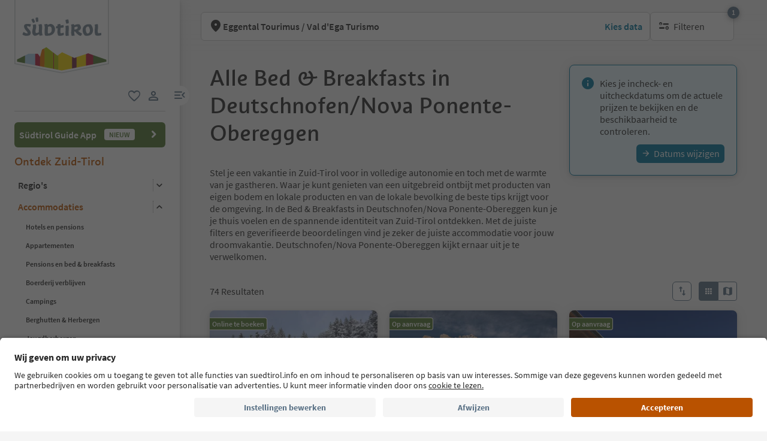

--- FILE ---
content_type: text/html;charset=utf-8
request_url: https://www.suedtirol.info/nl/nl/accommodaties/plp/tvs/deutschnofen-obereggen/bed-breakfast
body_size: 70131
content:

<!DOCTYPE HTML>
<html lang="nl">
    <head>
	<meta name="viewport" content="width=device-width, initial-scale=1"/>
    
    






    <meta charset="UTF-8"/>
    
        <!-- Fonts preload -->
    <script defer="defer" type="text/javascript" src="/.rum/@adobe/helix-rum-js@%5E2/dist/rum-standalone.js"></script>
<link rel="preload" href="/etc.clientlibs/idm/clientlibs/clientlib-site/resources/fonts/icomoon.woff" as="font" type="font/woff" crossorigin/>
    <link rel="preload" href="/etc.clientlibs/idm/clientlibs/clientlib-site/resources/fonts/SourceSansPro-Bold.woff2" as="font" type="font/woff2" crossorigin/>
    <link rel="preload" href="/etc.clientlibs/idm/clientlibs/clientlib-site/resources/fonts/SourceSansPro-Light.woff2" as="font" type="font/woff2" crossorigin/>
    <link rel="preload" href="/etc.clientlibs/idm/clientlibs/clientlib-site/resources/fonts/SourceSansPro-Regular.woff2" as="font" type="font/woff2" crossorigin/>
    <link rel="preload" href="/etc.clientlibs/idm/clientlibs/clientlib-site/resources/fonts/SourceSansPro-SemiBold.woff2" as="font" type="font/woff2" crossorigin/>
    <link rel="preload" href="/etc.clientlibs/idm/clientlibs/clientlib-site/resources/fonts/SuedtirolNextTT-Bold.woff2" as="font" type="font/woff2" crossorigin/>
    <link rel="preload" href="/etc.clientlibs/idm/clientlibs/clientlib-site/resources/fonts/SuedtirolNextTT-Italic.woff2" as="font" type="font/woff2" crossorigin/>
    <link rel="preload" href="/etc.clientlibs/idm/clientlibs/clientlib-site/resources/fonts/SuedtirolNextTT.woff2" as="font" type="font/woff2" crossorigin/>
    <link rel="preload" href="/etc.clientlibs/idm/clientlibs/clientlib-site/resources/fonts/SuedtirolPro-Regular.woff2" as="font" type="font/woff2" crossorigin/>

    <!-- flags-icon-library -->
    <link rel="stylesheet" href="https://cdn.jsdelivr.net/gh/lipis/flag-icons@6.11.0/css/flag-icons.min.css"/>
    
     
      
        <link rel="preconnect" href="https://unpkg.com"/>
      
        <link rel="preconnect" href="https://www.google.com"/>
      
        <link rel="preconnect" href="https://app.usercentrics.eu"/>
      
        <link rel="preconnect" href="https://www.googletagmanager.com"/>
      
        <link rel="preconnect" href="https://ajax.googleapis.com"/>
      
        <link rel="preconnect" href="https://api.usercentrics.eu"/>
      
        <link rel="preconnect" href="https://tracking.suedtirol.info"/>
      
        <link rel="preconnect" href="https://api.trustyou.com"/>
      
        <link rel="preconnect" href="https://cdn.trustyou.com"/>
      
        <link rel="preconnect" href="https://analytics.trustyou.com"/>
      
        <link rel="preconnect" href="https://www.gstatic.com"/>
      
     
    
      
      
        <link rel="dns-prefetch" href="https://uct.service.usercentrics.eu"/>
      
        <link rel="dns-prefetch" href="https://snap.licdn.com"/>
      
        <link rel="dns-prefetch" href="https://connect.facebook.net"/>
      
        <link rel="dns-prefetch" href="https://www.facebook.com"/>
      
    

    
    
    <link rel="preload" href="https://app.usercentrics.eu/browser-ui/latest/loader.js" as="script"/>
    
    <script id="usercentrics-cmp" data-language="nl" src="https://app.usercentrics.eu/browser-ui/latest/loader.js" data-settings-id="WEmH2gqgmgjykS" async crossorigin="anonymous"></script>

    
    
    
    <title>Bed &amp; Breakfast in Deutschnofen-Obereggen- De officiële website voor vakantie in Zuid-Tirol - suedtirol.info</title>

    
    
    <meta name="description" content="Bed&amp;Breakfast in Deutschnofen-Obereggen ► Informatie &amp; Aanbiedingen ► van boerderijverblijf tot luxe hotels - boek nu uw bed&amp;breakfast in Deutschnofen-Obereggen!"/>

    
    <script type="application/ld+json" id="acco-list-items-script">
        {

            "@context": "https://schema.org",

            "@type": "ItemList"
        }

    </script>


    
    
    
    
    
    
    
    
        <script type="application/ld+json">
            {

                "@context": "https://schema.org/",

                "@type": "BreadcrumbList",

                "itemListElement": [{

                    "@type": "ListItem",

                    "position": 1,

                    "name": "Home",

                    "item": "https://www.suedtirol.info/nl/nl"

                },{

                    "@type": "ListItem",

                    "position": 2,

                    "name": "Accommodaties",

                    "item" : "https://www.suedtirol.info/nl/nl/accommodaties"

                },{

                    "@type": "ListItem",

                    "position": 3,

                    "name": "Deutschnofen-Obereggen",

                    "item" : "https://www.suedtirol.info/nl/nl/accommodaties/plp/tvs/deutschnofen-obereggen"

                },{

                    "@type": "ListItem",

                    "position": 4,

                    "name": "Bed & Breakfast",

                    "item" : "https://www.suedtirol.info/nl/nl/accommodaties/plp/tvs/deutschnofen-obereggen/bed-breakfast"

                }]

            }
        </script>
    
    
    


    
    <meta name="template" content="plp-static-acco"/>
    
    
	
    
    
        
        <script type="text/javascript">
        // create dataLayer
        window.dataLayer = window.dataLayer || [];
    </script>
    
    

    

    <script type="text/javascript" src="https://536000964.collect.igodigital.com/collect.js"> </script>

    
<link rel="canonical" href="https://www.suedtirol.info/nl/nl/accommodaties/plp/tvs/deutschnofen-obereggen/bed-breakfast"/>
    



    <link rel="alternate" hreflang="de" href="https://www.suedtirol.info/de/de/unterkuenfte/plp/tvs/deutschnofen---obereggen/bed---breakfast"/>

    <link rel="alternate" hreflang="it" href="https://www.suedtirol.info/it/it/alloggi/plp/tvs/nova-ponente-obereggen/bed-breakfast"/>

    <link rel="alternate" hreflang="en" href="https://www.suedtirol.info/en/en/accommodations/plp/tvs/deutschnofen-obereggen---nova-ponente/bed-breakfast"/>

    <link rel="alternate" hreflang="pl" href="https://www.suedtirol.info/pl/pl/zakwaterowania/plp/tvs/deutschnofen-obereggen/bed-breakfast"/>

    <link rel="alternate" hreflang="nl" href="https://www.suedtirol.info/nl/nl/accommodaties/plp/tvs/deutschnofen-obereggen/bed-breakfast"/>

    <link rel="alternate" hreflang="cs" href="https://www.suedtirol.info/cs/cz/ubytovani/plp/tvs/deutschnofen-obereggen/nocleh-se-snidani"/>

    <link rel="alternate" hreflang="fr" href="https://www.suedtirol.info/fr/fr/hebergements/plp/tvs/deutschnofen---nova-ponente-obereggen/bed-breakfast"/>

    


    <link rel="icon" type="image/svg+xml" href="/content/dam/idm/assets/images/header--footer/Final_Favicon_rund.svg"/>
    

    
    
<link rel="preload" href="/etc.clientlibs/idm/clientlibs/clientlib-minimal.lc-3ac2069c7bd6260daf5406fab36d349f-lc.min.js" as="script" type="text/javascript"/>


    
    
<link rel="preload" href="/etc.clientlibs/idm/clientlibs/clientlib-init.lc-12c90b64f5ffce87b80dc1b04f74ce47-lc.min.js" as="script" type="text/javascript"/>


    
    
<link rel="stylesheet" href="/etc.clientlibs/idm/clientlibs/clientlib-base.lc-c7b8f7bf2e46e30b30cc094095990aac-lc.min.css" type="text/css">


    
    
    
<link rel="preload" href="/etc.clientlibs/idm/clientlibs/clientlib-algolia.lc-5334ee0434e54eee3ad32699b7081187-lc.min.js" as="script" type="text/javascript"/>





<link rel="stylesheet" href="/etc.clientlibs/idm/clientlibs/clientlib-site.lc-54b4489d3d28096d4b6b2e593a3e785b-lc.min.css" type="text/css">

<!-- TODO: Check if this preconnect is still valid, when the Algolia integration is final -->
<link crossorigin href="https://41yd8r4jkj-dsn.algolia.net" rel="preconnect"/>

    
    
    

    

    
    
    
<link rel="stylesheet" href="/etc.clientlibs/idm/clientlibs/clientlib-site-deferred.lc-68435ee6af9a92743907164e354aecc5-lc.min.css" type="text/css">


    

    
    
    
    
</head>
    <body class="main-menu-opened page-plp-static page-content page basicpage bg-page-white" id="page-plp-static-f52cb2272c" data-cmp-data-layer-enabled data-page-type="accommodationpage" data-google-key-api="AIzaSyB9yBQFjySQT9Vn6WGsr3Z68mQQ4WD_IHk">
        <script>
          window.adobeDataLayer = window.adobeDataLayer || [];
          adobeDataLayer.push({
              page: JSON.parse("{\x22page\u002Dplp\u002Dstatic\u002Df52cb2272c\x22:{\x22@type\x22:\x22idm\/components\/structure\/page\u002Dplp\u002Dstatic\x22,\x22repo:modifyDate\x22:\x222023\u002D10\u002D18T06:52:56Z\x22,\x22dc:title\x22:\x22Bed \x26 Breakfast\x22,\x22dc:description\x22:\x22Bed\x26Breakfast in Deutschnofen\u002DObereggen ► Informatie \x26 Aanbiedingen ► van boerderijverblijf tot luxe hotels \u002D boek nu uw bed\x26breakfast in Deutschnofen\u002DObereggen!\x22,\x22xdm:template\x22:\x22\/conf\/idm\/settings\/wcm\/templates\/plp\u002Dstatic\u002Dacco\x22,\x22xdm:language\x22:\x22nl\x22,\x22xdm:tags\x22:[],\x22repo:path\x22:\x22\/content\/idm\/nl\/de\/unterkuenfte\/plp\/tvs\/deutschnofen\u002D\u002D\u002Dobereggen\/bed\u002D\u002D\u002Dbreakfast.html\x22}}"),
              event:'cmp:show',
              eventInfo: {
                  path: 'page.page\u002Dplp\u002Dstatic\u002Df52cb2272c'
              }
          });
        </script>
        
        
            




            



            
    
    <!-- Google Tag Manager (noscript) -->
<noscript><iframe src="https://www.googletagmanager.com/ns.html?id=GTM-5274X6"
height="0" width="0" style="display:none;visibility:hidden"></iframe></noscript>
<!-- End Google Tag Manager (noscript) -->
    


<div class="app-banner-promotion app-banner-promotion-xf experiencefragment">

    

</div>
<div class="header header-xf experiencefragment"><div class="cmp-experiencefragment cmp-experiencefragment--"><div class="xfpage page basicpage">


    
    
    
    <div id="container-e6089cda6b" class="cmp-container">
        
        <div class="header"><a class="sdt-skip-link sdt-btn sdt-btn-darkOrange-3" href='#main-content'>Ga meteen naar de inhoud</a>
<header class="sdt-header main-menu-initial-state main-menu-opened" data-default="open">
	<section class="sdt-header-top">
		<div class="block-img">
			
<div tabindex="0" role="group" aria-label="Suedtirol logo" data-cmp-is="image" data-cmp-lazythreshold="0" data-cmp-src="/content/experience-fragments/idm/nl/nl/site/header/master/_jcr_content/root/header/logo-v2.coreimg{.width}.svg/1733486828049/suedtirol-logo.svg" data-asset="/content/dam/idm/assets/images/header--footer/suedtirol-logo.svg" data-title="Suedtirol logo" id="image-eee6386e4b" data-cmp-data-layer="{&#34;image-eee6386e4b&#34;:{&#34;@type&#34;:&#34;idm/components/core/image&#34;,&#34;repo:modifyDate&#34;:&#34;2023-09-29T14:07:20Z&#34;,&#34;xdm:linkURL&#34;:&#34;/nl/nl&#34;,&#34;image&#34;:{&#34;repo:id&#34;:&#34;9f7e70e3-ca7c-4733-ac2a-3cc29d47d817&#34;,&#34;repo:modifyDate&#34;:&#34;2024-12-06T12:07:08Z&#34;,&#34;@type&#34;:&#34;image/svg+xml&#34;,&#34;repo:path&#34;:&#34;/content/dam/idm/assets/images/header--footer/suedtirol-logo.svg&#34;}}}" data-cmp-hook-image="imageV3" class="cmp-image " itemscope itemtype="http://schema.org/ImageObject">
  <a class="image-block cmp-image__link" href="/nl/nl" data-cmp-clickable data-cmp-hook-image="link" aria-label="Suedtirol logo" tabindex="0">
    
      
      <img src="/content/experience-fragments/idm/nl/nl/site/header/master/_jcr_content/root/header/logo-v2.coreimg.svg/1733486828049/suedtirol-logo.svg" class="cmp-image__image" itemprop="contentUrl" data-cmp-hook-image="image" alt="Suedtirol logo" width="500" height="500" role="img" fetchpriority="high"/>
      
    
    
    
    <span class="hover" aria-hidden="true">
      <div class="overlay-text">
        <span class="sdt-icon icon-search"></span>
        <span class="text">
          <span class="text"></span>
        </span>
      </div>
    </span>
  </a>
  
  
</div>

    


		</div>
		<ul class="sdt-header-top__nav">
			<li>
				
				<a href="/nl/nl/privegebied/mijn-favorieten" class="favourites-link" title="Favorites" target="_self">
					<span class="sdt-icon default icon-favorite_border" aria-hidden="true"></span>
					<span class="sdt-icon logged-in icon-favorite" aria-hidden="true"></span>
					<span class="sr-only default">favoriet</span>
					<span class="sr-only logged-in"></span>
				</a>
			</li>
			<li>
				<button class="login-cta login-button-id" title="User profile" data-toggle="modal" data-target="#sdt-modal-login">
					<span class="sdt-icon" aria-hidden="true"></span>
					<span class="sr-only">gebruikerslink</span>
				</button>
				<button class="user-cta" title="User profile" data-toggle="collapse" data-target="#header-user-nav" aria-expanded="false" aria-controls="header-user-nav">
					<span class="sdt-icon icon-logged_in"></span>
					<span class="sdt-icon icon-close"></span>
					<span class="sr-only">gebruikerslink</span>
				</button>
			</li>
			<li>
				<button class="menu-cta menu-toggle-button-id " type="button" role="button" data-toggle="collapse" data-target="#header-main-nav" aria-expanded="true" aria-controls="header-main-nav">
					<span class="sr-only">menulink</span>
					<span class="sdt-icon" aria-hidden="true"></span>
				</button>
			</li>
		</ul>
	</section>
	<section class="sdt-header-content">
		<div class="collapse user-content">
			<nav class="sdt-header-user-nav">
				<button type="button" aria-expanded="false" class="header-user-login">
					<div class="d-flex align-items-center">
						<div class="avatar-user icon-logged_in"></div>
						<div>
							<h5 class="sdt-font-h5-suedNext-regular">Mijn account</h5>
							<div class="name-user sdt-font-text-s-regular">Jane Stevensen</div>
						</div>
					</div>
					<span class="sdt-icon" aria-hidden="true"></span>
				</button>
				<div class="collapse  content-user-login" id="collapseUserLogin">
					
    
    	
		<a href="/nl/nl/privegebied/mijn-favorieten" title="Mijn favorieten" target="_self">
			<span class="sdt-icon icon-favorite_border"></span>
			<span>Mijn favorieten</span>
		</a>
	
    	
		<a href="/nl/nl/privegebied/mijn-account" title="Accountgegevens" target="_self">
			<span class="sdt-icon icon-perm_identity"></span>
			<span>Accountgegevens</span>
		</a>
	


    

					<a href="#logout" class="logout-cta" title="Uitloggen" rel="noopener noreferrer">
						<span class="sdt-icon icon-lock_outline" aria-hidden="true"></span>
						<span>Uitloggen</span>
					</a>
				</div>
			</nav>
		</div>
		<div class="main-content " id="header-main-nav">
			<div class="main-nav">
				
					<div class="nav-highlight">
    <div class="nav-item" data-item-name-label="Südtirol Guide App" data-item-category-label="Promotional Space">
        
        <a href="/nl/nl/informatie/suedtirol-guide" class="cmp-navigation__item-link" target="_self">
            <span class="nav-highlight-label">Südtirol Guide App</span>
            <span class="nav-highlight-tag">NIEUW</span>
        </a>
    </div>
</div>
				
				<div class="title">
<div data-cmp-data-layer="{&#34;title-b9878b8d1a&#34;:{&#34;@type&#34;:&#34;idm/components/core/title&#34;,&#34;repo:modifyDate&#34;:&#34;2023-09-12T13:38:46Z&#34;,&#34;dc:title&#34;:&#34;Ontdek Zuid-Tirol&#34;}}" id="title-b9878b8d1a" class="cmp-title ">
    <h5 class="cmp-title__text">Ontdek Zuid-Tirol</h5>
</div>

    

</div>
				<div class="sdt-header-nav">
					
<nav id="nav-top" class="cmp-navigation" itemscope itemtype="http://schema.org/SiteNavigationElement" data-cmp-data-layer="{&#34;nav-top&#34;:{&#34;@type&#34;:&#34;idm/components/core/navigation&#34;,&#34;repo:modifyDate&#34;:&#34;2023-09-29T14:07:58Z&#34;}}" role="navigation">
    <ul class="cmp-navigation__group">
        
    <li class="level-0" data-cmp-data-layer="{&#34;nav-top-item-7765021764&#34;:{&#34;@type&#34;:&#34;idm/components/core/navigation/item&#34;,&#34;repo:modifyDate&#34;:&#34;2023-10-05T10:42:07Z&#34;,&#34;dc:title&#34;:&#34;Regio&#39;s&#34;,&#34;xdm:linkURL&#34;:&#34;/nl/nl/regios&#34;}}" data-item-name-label="Regions" data-item-category-label="Regions">
        <div class="nav-item  has-children" data-nivel="0">
            
    <a data-cmp-clickable class="cmp-navigation__item-link" href="/nl/nl/regios">Regio&#39;s</a>

            <button class="icon-collapse" type="button" data-toggle="collapse" data-target="#header-level-0-0nav-top" aria-expanded="false" aria-controls="header-level-0-0nav-top" aria-label="Submenu openen"></button>

        </div>
        <div class="collapse" id="header-level-0-0nav-top">
            
    <ul class="cmp-navigation__group">
        
    <li class="level-1" data-cmp-data-layer="{&#34;nav-top-item-6fa9b43a8f&#34;:{&#34;@type&#34;:&#34;idm/components/core/navigation/item&#34;,&#34;repo:modifyDate&#34;:&#34;2023-10-05T09:25:13Z&#34;,&#34;dc:title&#34;:&#34;Ahrntal/Valle Aurina&#34;,&#34;xdm:linkURL&#34;:&#34;/nl/nl/regios/ahrntal---valle-aurina&#34;}}" data-item-name-label="Ahrntal/Valle Aurina" data-item-category-label="Regions">
        <div class="nav-item  " data-nivel="0">
            
    <a data-cmp-clickable class="cmp-navigation__item-link" href="/nl/nl/regios/ahrntal---valle-aurina">Ahrntal/Valle Aurina</a>

            

        </div>
        <div class="collapse" id="header-level-1-0nav-top">
            
        </div>
    </li>

    
        
    <li class="level-1" data-cmp-data-layer="{&#34;nav-top-item-6e9c880d96&#34;:{&#34;@type&#34;:&#34;idm/components/core/navigation/item&#34;,&#34;repo:modifyDate&#34;:&#34;2023-10-05T09:25:09Z&#34;,&#34;dc:title&#34;:&#34;Bolzano/Bozen en omgeving&#34;,&#34;xdm:linkURL&#34;:&#34;/nl/nl/regios/bolzano---bozen-en-omgeving&#34;}}" data-item-name-label="Bolzano/Bozen and environs" data-item-category-label="Regions">
        <div class="nav-item  " data-nivel="1">
            
    <a data-cmp-clickable class="cmp-navigation__item-link" href="/nl/nl/regios/bolzano---bozen-en-omgeving">Bolzano/Bozen en omgeving</a>

            

        </div>
        <div class="collapse" id="header-level-1-1nav-top">
            
        </div>
    </li>

    
        
    <li class="level-1" data-cmp-data-layer="{&#34;nav-top-item-452ced58ab&#34;:{&#34;@type&#34;:&#34;idm/components/core/navigation/item&#34;,&#34;repo:modifyDate&#34;:&#34;2023-10-05T09:25:09Z&#34;,&#34;dc:title&#34;:&#34;Brixen/Bressanone en omgeving&#34;,&#34;xdm:linkURL&#34;:&#34;/nl/nl/regios/brixen---bressanone-en-omgeving&#34;}}" data-item-name-label="Brixen/Bressanone and environs" data-item-category-label="Regions">
        <div class="nav-item  " data-nivel="2">
            
    <a data-cmp-clickable class="cmp-navigation__item-link" href="/nl/nl/regios/brixen---bressanone-en-omgeving">Brixen/Bressanone en omgeving</a>

            

        </div>
        <div class="collapse" id="header-level-1-2nav-top">
            
        </div>
    </li>

    
        
    <li class="level-1" data-cmp-data-layer="{&#34;nav-top-item-a8fa3d886f&#34;:{&#34;@type&#34;:&#34;idm/components/core/navigation/item&#34;,&#34;repo:modifyDate&#34;:&#34;2023-10-05T10:51:39Z&#34;,&#34;dc:title&#34;:&#34;Zuid-Tiroolse Wijnroute&#34;,&#34;xdm:linkURL&#34;:&#34;/nl/nl/regios/zuid-tiroolse-wijnroute&#34;}}" data-item-name-label="Alto Adige Wine Road" data-item-category-label="Regions">
        <div class="nav-item  " data-nivel="3">
            
    <a data-cmp-clickable class="cmp-navigation__item-link" href="/nl/nl/regios/zuid-tiroolse-wijnroute">Zuid-Tiroolse Wijnroute</a>

            

        </div>
        <div class="collapse" id="header-level-1-3nav-top">
            
        </div>
    </li>

    
        
    <li class="level-1" data-cmp-data-layer="{&#34;nav-top-item-d86a28823d&#34;:{&#34;@type&#34;:&#34;idm/components/core/navigation/item&#34;,&#34;repo:modifyDate&#34;:&#34;2023-10-05T10:40:29Z&#34;,&#34;dc:title&#34;:&#34;Dolomietenregio 3 Zinnen&#34;,&#34;xdm:linkURL&#34;:&#34;/nl/nl/regios/dolomitenregio-drei-zinnen&#34;}}" data-item-name-label="Dolomites Region 3 Zinnen" data-item-category-label="Regions">
        <div class="nav-item  " data-nivel="4">
            
    <a data-cmp-clickable class="cmp-navigation__item-link" href="/nl/nl/regios/dolomitenregio-drei-zinnen">Dolomietenregio 3 Zinnen</a>

            

        </div>
        <div class="collapse" id="header-level-1-4nav-top">
            
        </div>
    </li>

    
        
    <li class="level-1" data-cmp-data-layer="{&#34;nav-top-item-944cf968ac&#34;:{&#34;@type&#34;:&#34;idm/components/core/navigation/item&#34;,&#34;repo:modifyDate&#34;:&#34;2023-10-05T10:51:27Z&#34;,&#34;dc:title&#34;:&#34;Dolomietenregio Alta Badia&#34;,&#34;xdm:linkURL&#34;:&#34;/nl/nl/regios/dolomitenregio-alta-badia&#34;}}" data-item-name-label="Dolomites Region Alta Badia" data-item-category-label="Regions">
        <div class="nav-item  " data-nivel="5">
            
    <a data-cmp-clickable class="cmp-navigation__item-link" href="/nl/nl/regios/dolomitenregio-alta-badia">Dolomietenregio Alta Badia</a>

            

        </div>
        <div class="collapse" id="header-level-1-5nav-top">
            
        </div>
    </li>

    
        
    <li class="level-1" data-cmp-data-layer="{&#34;nav-top-item-a63f67fc15&#34;:{&#34;@type&#34;:&#34;idm/components/core/navigation/item&#34;,&#34;repo:modifyDate&#34;:&#34;2023-10-05T09:25:11Z&#34;,&#34;dc:title&#34;:&#34;Dolomietenregio Eggental&#34;,&#34;xdm:linkURL&#34;:&#34;/nl/nl/regios/dolomitenregio-eggental&#34;}}" data-item-name-label="Dolomites Region Eggental" data-item-category-label="Regions">
        <div class="nav-item  " data-nivel="6">
            
    <a data-cmp-clickable class="cmp-navigation__item-link" href="/nl/nl/regios/dolomitenregio-eggental">Dolomietenregio Eggental</a>

            

        </div>
        <div class="collapse" id="header-level-1-6nav-top">
            
        </div>
    </li>

    
        
    <li class="level-1" data-cmp-data-layer="{&#34;nav-top-item-5b2d8b0fd0&#34;:{&#34;@type&#34;:&#34;idm/components/core/navigation/item&#34;,&#34;repo:modifyDate&#34;:&#34;2023-10-05T09:25:11Z&#34;,&#34;dc:title&#34;:&#34;Dolomietenregio Kronplatz&#34;,&#34;xdm:linkURL&#34;:&#34;/nl/nl/regios/dolomitenregio-kronplatz&#34;}}" data-item-name-label="Dolomites Region Kronplatz" data-item-category-label="Regions">
        <div class="nav-item  " data-nivel="7">
            
    <a data-cmp-clickable class="cmp-navigation__item-link" href="/nl/nl/regios/dolomitenregio-kronplatz">Dolomietenregio Kronplatz</a>

            

        </div>
        <div class="collapse" id="header-level-1-7nav-top">
            
        </div>
    </li>

    
        
    <li class="level-1" data-cmp-data-layer="{&#34;nav-top-item-f21da4b71c&#34;:{&#34;@type&#34;:&#34;idm/components/core/navigation/item&#34;,&#34;repo:modifyDate&#34;:&#34;2023-10-05T10:51:29Z&#34;,&#34;dc:title&#34;:&#34;Dolomietenregio Seiser Alm&#34;,&#34;xdm:linkURL&#34;:&#34;/nl/nl/regios/dolomitenregio-seiser-alm&#34;}}" data-item-name-label="Dolomites Region Seiser Alm" data-item-category-label="Regions">
        <div class="nav-item  " data-nivel="8">
            
    <a data-cmp-clickable class="cmp-navigation__item-link" href="/nl/nl/regios/dolomitenregio-seiser-alm">Dolomietenregio Seiser Alm</a>

            

        </div>
        <div class="collapse" id="header-level-1-8nav-top">
            
        </div>
    </li>

    
        
    <li class="level-1" data-cmp-data-layer="{&#34;nav-top-item-1536587506&#34;:{&#34;@type&#34;:&#34;idm/components/core/navigation/item&#34;,&#34;repo:modifyDate&#34;:&#34;2023-10-05T10:51:28Z&#34;,&#34;dc:title&#34;:&#34;Dolomietenregio Val Gardena&#34;,&#34;xdm:linkURL&#34;:&#34;/nl/nl/regios/dolomitenregio-val-gardena&#34;}}" data-item-name-label="Dolomites Region Val Gardena" data-item-category-label="Regions">
        <div class="nav-item  " data-nivel="9">
            
    <a data-cmp-clickable class="cmp-navigation__item-link" href="/nl/nl/regios/dolomitenregio-val-gardena">Dolomietenregio Val Gardena</a>

            

        </div>
        <div class="collapse" id="header-level-1-9nav-top">
            
        </div>
    </li>

    
        
    <li class="level-1" data-cmp-data-layer="{&#34;nav-top-item-509de9e775&#34;:{&#34;@type&#34;:&#34;idm/components/core/navigation/item&#34;,&#34;repo:modifyDate&#34;:&#34;2023-10-05T10:51:30Z&#34;,&#34;dc:title&#34;:&#34;Dolomietenregio Lüsen Villnöss&#34;,&#34;xdm:linkURL&#34;:&#34;/nl/nl/regios/dolomitenregio-luesen-villnoess&#34;}}" data-item-name-label="Dolomites Region Lüsen Villnöss" data-item-category-label="Regions">
        <div class="nav-item  " data-nivel="10">
            
    <a data-cmp-clickable class="cmp-navigation__item-link" href="/nl/nl/regios/dolomitenregio-luesen-villnoess">Dolomietenregio Lüsen Villnöss</a>

            

        </div>
        <div class="collapse" id="header-level-1-10nav-top">
            
        </div>
    </li>

    
        
    <li class="level-1" data-cmp-data-layer="{&#34;nav-top-item-f0ef120a6e&#34;:{&#34;@type&#34;:&#34;idm/components/core/navigation/item&#34;,&#34;repo:modifyDate&#34;:&#34;2023-10-05T09:25:08Z&#34;,&#34;dc:title&#34;:&#34;Meran/Merano en omgeving&#34;,&#34;xdm:linkURL&#34;:&#34;/nl/nl/regios/meran---merano-en-omgeving&#34;}}" data-item-name-label="Meran/Merano and environs" data-item-category-label="Regions">
        <div class="nav-item  " data-nivel="11">
            
    <a data-cmp-clickable class="cmp-navigation__item-link" href="/nl/nl/regios/meran---merano-en-omgeving">Meran/Merano en omgeving</a>

            

        </div>
        <div class="collapse" id="header-level-1-11nav-top">
            
        </div>
    </li>

    
        
    <li class="level-1" data-cmp-data-layer="{&#34;nav-top-item-8599137a00&#34;:{&#34;@type&#34;:&#34;idm/components/core/navigation/item&#34;,&#34;repo:modifyDate&#34;:&#34;2023-10-05T09:25:12Z&#34;,&#34;dc:title&#34;:&#34;Sterzing/Vipiteno en omgeving&#34;,&#34;xdm:linkURL&#34;:&#34;/nl/nl/regios/sterzing---vipiteno-en-omgeving&#34;}}" data-item-name-label="Sterzing/Vipiteno and environs" data-item-category-label="Regions">
        <div class="nav-item  " data-nivel="12">
            
    <a data-cmp-clickable class="cmp-navigation__item-link" href="/nl/nl/regios/sterzing---vipiteno-en-omgeving">Sterzing/Vipiteno en omgeving</a>

            

        </div>
        <div class="collapse" id="header-level-1-12nav-top">
            
        </div>
    </li>

    
        
    <li class="level-1" data-cmp-data-layer="{&#34;nav-top-item-15e3d6c135&#34;:{&#34;@type&#34;:&#34;idm/components/core/navigation/item&#34;,&#34;repo:modifyDate&#34;:&#34;2024-04-02T13:59:15Z&#34;,&#34;dc:title&#34;:&#34;Vinschgau/Val Venosta&#34;,&#34;xdm:linkURL&#34;:&#34;/nl/nl/regios/vinschgau---val-venosta&#34;}}" data-item-name-label="Vinschgau/Val Venosta" data-item-category-label="Regions">
        <div class="nav-item  " data-nivel="13">
            
    <a data-cmp-clickable class="cmp-navigation__item-link" href="/nl/nl/regios/vinschgau---val-venosta">Vinschgau/Val Venosta</a>

            

        </div>
        <div class="collapse" id="header-level-1-13nav-top">
            
        </div>
    </li>

    
        
    <li class="level-1" data-cmp-data-layer="{&#34;nav-top-item-e7f018a642&#34;:{&#34;@type&#34;:&#34;idm/components/core/navigation/item&#34;,&#34;repo:modifyDate&#34;:&#34;2023-10-05T09:25:14Z&#34;,&#34;dc:title&#34;:&#34;De steden van Zuid-Tirol&#34;,&#34;xdm:linkURL&#34;:&#34;/nl/nl/regios/steden&#34;}}" data-item-name-label="South Tyrol’s towns" data-item-category-label="Regions">
        <div class="nav-item  has-children" data-nivel="14">
            
    <a data-cmp-clickable class="cmp-navigation__item-link" href="/nl/nl/regios/steden">De steden van Zuid-Tirol</a>

            <button class="icon-collapse" type="button" data-toggle="collapse" data-target="#header-level-1-14nav-top" aria-expanded="false" aria-controls="header-level-1-14nav-top" aria-label="Submenu openen"></button>

        </div>
        <div class="collapse" id="header-level-1-14nav-top">
            
    <ul class="cmp-navigation__group">
        
    <li class="level-2" data-cmp-data-layer="{&#34;nav-top-item-ad2e91c984&#34;:{&#34;@type&#34;:&#34;idm/components/core/navigation/item&#34;,&#34;repo:modifyDate&#34;:&#34;2023-11-22T16:47:12Z&#34;,&#34;dc:title&#34;:&#34;Bolzano/Bozen&#34;,&#34;xdm:linkURL&#34;:&#34;/nl/nl/regios/steden/bolzano---bozen&#34;}}" data-item-name-label="Bolzano/Bozen" data-item-category-label="Regions">
        <div class="nav-item  " data-nivel="0">
            
    <a data-cmp-clickable class="cmp-navigation__item-link" href="/nl/nl/regios/steden/bolzano---bozen">Bolzano/Bozen</a>

            

        </div>
        <div class="collapse" id="header-level-2-0nav-top">
            
        </div>
    </li>

    
        
    <li class="level-2" data-cmp-data-layer="{&#34;nav-top-item-eff4faedaa&#34;:{&#34;@type&#34;:&#34;idm/components/core/navigation/item&#34;,&#34;repo:modifyDate&#34;:&#34;2023-11-27T14:10:16Z&#34;,&#34;dc:title&#34;:&#34;Brixen/Bressanone&#34;,&#34;xdm:linkURL&#34;:&#34;/nl/nl/regios/steden/brixen---bressanone&#34;}}" data-item-name-label="Brixen/Bressanone" data-item-category-label="Regions">
        <div class="nav-item  " data-nivel="1">
            
    <a data-cmp-clickable class="cmp-navigation__item-link" href="/nl/nl/regios/steden/brixen---bressanone">Brixen/Bressanone</a>

            

        </div>
        <div class="collapse" id="header-level-2-1nav-top">
            
        </div>
    </li>

    
        
    <li class="level-2" data-cmp-data-layer="{&#34;nav-top-item-4ff7e6fba0&#34;:{&#34;@type&#34;:&#34;idm/components/core/navigation/item&#34;,&#34;repo:modifyDate&#34;:&#34;2023-11-24T15:06:20Z&#34;,&#34;dc:title&#34;:&#34;Bruneck/Brunico&#34;,&#34;xdm:linkURL&#34;:&#34;/nl/nl/regios/steden/bruneck---brunico&#34;}}" data-item-name-label="Bruneck/Brunico" data-item-category-label="Regions">
        <div class="nav-item  " data-nivel="2">
            
    <a data-cmp-clickable class="cmp-navigation__item-link" href="/nl/nl/regios/steden/bruneck---brunico">Bruneck/Brunico</a>

            

        </div>
        <div class="collapse" id="header-level-2-2nav-top">
            
        </div>
    </li>

    
        
    <li class="level-2" data-cmp-data-layer="{&#34;nav-top-item-1a6fe0bbe8&#34;:{&#34;@type&#34;:&#34;idm/components/core/navigation/item&#34;,&#34;repo:modifyDate&#34;:&#34;2023-11-23T14:35:04Z&#34;,&#34;dc:title&#34;:&#34;Glurns/Glorenza&#34;,&#34;xdm:linkURL&#34;:&#34;/nl/nl/regios/steden/glurns---glorenza&#34;}}" data-item-name-label="Glurns/Glorenza" data-item-category-label="Regions">
        <div class="nav-item  " data-nivel="3">
            
    <a data-cmp-clickable class="cmp-navigation__item-link" href="/nl/nl/regios/steden/glurns---glorenza">Glurns/Glorenza</a>

            

        </div>
        <div class="collapse" id="header-level-2-3nav-top">
            
        </div>
    </li>

    
        
    <li class="level-2" data-cmp-data-layer="{&#34;nav-top-item-a2c7dbfe7f&#34;:{&#34;@type&#34;:&#34;idm/components/core/navigation/item&#34;,&#34;repo:modifyDate&#34;:&#34;2023-09-04T07:53:41Z&#34;,&#34;dc:title&#34;:&#34;Klausen/Chiusa&#34;,&#34;xdm:linkURL&#34;:&#34;/nl/nl/regios/steden/klausen---chiusa&#34;}}" data-item-name-label="Klausen/Chiusa" data-item-category-label="Regions">
        <div class="nav-item  " data-nivel="4">
            
    <a data-cmp-clickable class="cmp-navigation__item-link" href="/nl/nl/regios/steden/klausen---chiusa">Klausen/Chiusa</a>

            

        </div>
        <div class="collapse" id="header-level-2-4nav-top">
            
        </div>
    </li>

    
        
    <li class="level-2" data-cmp-data-layer="{&#34;nav-top-item-7f65005f2b&#34;:{&#34;@type&#34;:&#34;idm/components/core/navigation/item&#34;,&#34;repo:modifyDate&#34;:&#34;2023-11-28T08:06:08Z&#34;,&#34;dc:title&#34;:&#34;Laives/Leifers&#34;,&#34;xdm:linkURL&#34;:&#34;/nl/nl/regios/steden/laives---leifers&#34;}}" data-item-name-label="Laives/Leifers" data-item-category-label="Regions">
        <div class="nav-item  " data-nivel="5">
            
    <a data-cmp-clickable class="cmp-navigation__item-link" href="/nl/nl/regios/steden/laives---leifers">Laives/Leifers</a>

            

        </div>
        <div class="collapse" id="header-level-2-5nav-top">
            
        </div>
    </li>

    
        
    <li class="level-2" data-cmp-data-layer="{&#34;nav-top-item-018c73deed&#34;:{&#34;@type&#34;:&#34;idm/components/core/navigation/item&#34;,&#34;repo:modifyDate&#34;:&#34;2023-11-20T11:51:43Z&#34;,&#34;dc:title&#34;:&#34;Meran/Merano&#34;,&#34;xdm:linkURL&#34;:&#34;/nl/nl/regios/steden/meran---merano&#34;}}" data-item-name-label="Meran/Merano" data-item-category-label="Regions">
        <div class="nav-item  " data-nivel="6">
            
    <a data-cmp-clickable class="cmp-navigation__item-link" href="/nl/nl/regios/steden/meran---merano">Meran/Merano</a>

            

        </div>
        <div class="collapse" id="header-level-2-6nav-top">
            
        </div>
    </li>

    
        
    <li class="level-2" data-cmp-data-layer="{&#34;nav-top-item-32fb378851&#34;:{&#34;@type&#34;:&#34;idm/components/core/navigation/item&#34;,&#34;repo:modifyDate&#34;:&#34;2023-11-22T09:18:12Z&#34;,&#34;dc:title&#34;:&#34;Sterzing/Vipiteno&#34;,&#34;xdm:linkURL&#34;:&#34;/nl/nl/regios/steden/sterzing---vipiteno&#34;}}" data-item-name-label="Sterzing/Vipiteno" data-item-category-label="Regions">
        <div class="nav-item  " data-nivel="7">
            
    <a data-cmp-clickable class="cmp-navigation__item-link" href="/nl/nl/regios/steden/sterzing---vipiteno">Sterzing/Vipiteno</a>

            

        </div>
        <div class="collapse" id="header-level-2-7nav-top">
            
        </div>
    </li>

    </ul>

        </div>
    </li>

    
        
    <li class="level-1" data-cmp-data-layer="{&#34;nav-top-item-8d07f957d7&#34;:{&#34;@type&#34;:&#34;idm/components/core/navigation/item&#34;,&#34;repo:modifyDate&#34;:&#34;2023-10-05T09:25:21Z&#34;,&#34;dc:title&#34;:&#34;Alle plaatsen&#34;,&#34;xdm:linkURL&#34;:&#34;/nl/nl/regios/plaatsen&#34;}}" data-item-name-label="All villages" data-item-category-label="Regions">
        <div class="nav-item  " data-nivel="15">
            
    <a data-cmp-clickable class="cmp-navigation__item-link" href="/nl/nl/regios/plaatsen">Alle plaatsen</a>

            

        </div>
        <div class="collapse" id="header-level-1-15nav-top">
            
        </div>
    </li>

    </ul>

        </div>
    </li>

    
        
    <li class="level-0" data-cmp-data-layer="{&#34;nav-top-item-6c962f3e1e&#34;:{&#34;@type&#34;:&#34;idm/components/core/navigation/item&#34;,&#34;repo:modifyDate&#34;:&#34;2023-10-05T08:54:31Z&#34;,&#34;dc:title&#34;:&#34;Accommodaties&#34;,&#34;xdm:linkURL&#34;:&#34;/nl/nl/accommodaties&#34;}}" data-item-name-label="Places to Stay" data-item-category-label="Places to Stay">
        <div class="nav-item active has-children" data-nivel="1">
            
    <a data-cmp-clickable class="cmp-navigation__item-link" href="/nl/nl/accommodaties">Accommodaties</a>

            <button class="icon-collapse" type="button" data-toggle="collapse" data-target="#header-level-0-1nav-top" aria-expanded="false" aria-controls="header-level-0-1nav-top" aria-label="Submenu openen"></button>

        </div>
        <div class="collapse" id="header-level-0-1nav-top">
            
    <ul class="cmp-navigation__group">
        
    <li class="level-1" data-cmp-data-layer="{&#34;nav-top-item-447c879904&#34;:{&#34;@type&#34;:&#34;idm/components/core/navigation/item&#34;,&#34;dc:title&#34;:&#34;Hotels en pensions&#34;,&#34;xdm:linkURL&#34;:&#34;/nl/nl/accommodaties/hotels-en-pensions&#34;}}" data-item-name-label="Hotels &amp; Boarding Houses" data-item-category-label="Places to Stay">
        <div class="nav-item  " data-nivel="0">
            
    <a data-cmp-clickable class="cmp-navigation__item-link" href="/nl/nl/accommodaties/hotels-en-pensions">Hotels en pensions</a>

            

        </div>
        <div class="collapse" id="header-level-1-0nav-top">
            
        </div>
    </li>

    
        
    <li class="level-1" data-cmp-data-layer="{&#34;nav-top-item-8181a64ee7&#34;:{&#34;@type&#34;:&#34;idm/components/core/navigation/item&#34;,&#34;dc:title&#34;:&#34;Appartementen&#34;,&#34;xdm:linkURL&#34;:&#34;/nl/nl/accommodaties/appartementen&#34;}}" data-item-name-label="Apartments " data-item-category-label="Places to Stay">
        <div class="nav-item  " data-nivel="1">
            
    <a data-cmp-clickable class="cmp-navigation__item-link" href="/nl/nl/accommodaties/appartementen">Appartementen</a>

            

        </div>
        <div class="collapse" id="header-level-1-1nav-top">
            
        </div>
    </li>

    
        
    <li class="level-1" data-cmp-data-layer="{&#34;nav-top-item-9fef893dc8&#34;:{&#34;@type&#34;:&#34;idm/components/core/navigation/item&#34;,&#34;dc:title&#34;:&#34;Pensions en bed &amp; breakfasts&#34;,&#34;xdm:linkURL&#34;:&#34;/nl/nl/accommodaties/bed-breakfasts&#34;}}" data-item-name-label="Bed &amp; Breakfasts" data-item-category-label="Places to Stay">
        <div class="nav-item  " data-nivel="2">
            
    <a data-cmp-clickable class="cmp-navigation__item-link" href="/nl/nl/accommodaties/bed-breakfasts">Pensions en bed &amp; breakfasts</a>

            

        </div>
        <div class="collapse" id="header-level-1-2nav-top">
            
        </div>
    </li>

    
        
    <li class="level-1" data-cmp-data-layer="{&#34;nav-top-item-e98c7761c1&#34;:{&#34;@type&#34;:&#34;idm/components/core/navigation/item&#34;,&#34;dc:title&#34;:&#34;Boerderij verblijven&#34;,&#34;xdm:linkURL&#34;:&#34;/nl/nl/accommodaties/vakantie-op-de-boerderij&#34;}}" data-item-name-label="Farm stays" data-item-category-label="Places to Stay">
        <div class="nav-item  " data-nivel="3">
            
    <a data-cmp-clickable class="cmp-navigation__item-link" href="/nl/nl/accommodaties/vakantie-op-de-boerderij">Boerderij verblijven</a>

            

        </div>
        <div class="collapse" id="header-level-1-3nav-top">
            
        </div>
    </li>

    
        
    <li class="level-1" data-cmp-data-layer="{&#34;nav-top-item-fb970ed629&#34;:{&#34;@type&#34;:&#34;idm/components/core/navigation/item&#34;,&#34;dc:title&#34;:&#34;Campings&#34;,&#34;xdm:linkURL&#34;:&#34;/nl/nl/accommodaties/campings&#34;}}" data-item-name-label="Campsites" data-item-category-label="Places to Stay">
        <div class="nav-item  " data-nivel="4">
            
    <a data-cmp-clickable class="cmp-navigation__item-link" href="/nl/nl/accommodaties/campings">Campings</a>

            

        </div>
        <div class="collapse" id="header-level-1-4nav-top">
            
        </div>
    </li>

    
        
    <li class="level-1" data-cmp-data-layer="{&#34;nav-top-item-16cd61a37f&#34;:{&#34;@type&#34;:&#34;idm/components/core/navigation/item&#34;,&#34;dc:title&#34;:&#34;Berghutten &amp; Herbergen&#34;,&#34;xdm:linkURL&#34;:&#34;/nl/nl/accommodaties/berghut-of-taverne&#34;}}" data-item-name-label="Mountain Refuges &amp; Inns" data-item-category-label="Places to Stay">
        <div class="nav-item  " data-nivel="5">
            
    <a data-cmp-clickable class="cmp-navigation__item-link" href="/nl/nl/accommodaties/berghut-of-taverne">Berghutten &amp; Herbergen</a>

            

        </div>
        <div class="collapse" id="header-level-1-5nav-top">
            
        </div>
    </li>

    
        
    <li class="level-1" data-cmp-data-layer="{&#34;nav-top-item-afce4b50a2&#34;:{&#34;@type&#34;:&#34;idm/components/core/navigation/item&#34;,&#34;dc:title&#34;:&#34;Jeugdherbergen&#34;,&#34;xdm:linkURL&#34;:&#34;/nl/nl/accommodaties/jeugdherbergenen&#34;}}" data-item-name-label="Youth hostels" data-item-category-label="Places to Stay">
        <div class="nav-item  " data-nivel="6">
            
    <a data-cmp-clickable class="cmp-navigation__item-link" href="/nl/nl/accommodaties/jeugdherbergenen">Jeugdherbergen</a>

            

        </div>
        <div class="collapse" id="header-level-1-6nav-top">
            
        </div>
    </li>

    
        
    <li class="level-1" data-cmp-data-layer="{&#34;nav-top-item-2ac55da5c3&#34;:{&#34;@type&#34;:&#34;idm/components/core/navigation/item&#34;,&#34;dc:title&#34;:&#34;Duurzame accommodatie&#34;,&#34;xdm:linkURL&#34;:&#34;/nl/nl/accommodaties/duurzame-accommodatie&#34;}}" data-item-name-label="Sustainable accommodations" data-item-category-label="Places to Stay">
        <div class="nav-item  " data-nivel="7">
            
    <a data-cmp-clickable class="cmp-navigation__item-link" href="/nl/nl/accommodaties/duurzame-accommodatie">Duurzame accommodatie</a>

            

        </div>
        <div class="collapse" id="header-level-1-7nav-top">
            
        </div>
    </li>

    
        
    <li class="level-1" data-cmp-data-layer="{&#34;nav-top-item-9d22898b36&#34;:{&#34;@type&#34;:&#34;idm/components/core/navigation/item&#34;,&#34;dc:title&#34;:&#34;Barrièrevrije accommodaties&#34;,&#34;xdm:linkURL&#34;:&#34;/nl/nl/accommodaties/barrierevrije-accommodaties&#34;}}" data-item-name-label="Barrier-free accommodations" data-item-category-label="Places to Stay">
        <div class="nav-item  " data-nivel="8">
            
    <a data-cmp-clickable class="cmp-navigation__item-link" href="/nl/nl/accommodaties/barrierevrije-accommodaties">Barrièrevrije accommodaties</a>

            

        </div>
        <div class="collapse" id="header-level-1-8nav-top">
            
        </div>
    </li>

    
        
    <li class="level-1" data-cmp-data-layer="{&#34;nav-top-item-9ce173527f&#34;:{&#34;@type&#34;:&#34;idm/components/core/navigation/item&#34;,&#34;dc:title&#34;:&#34;Streek-wellness&#34;,&#34;xdm:linkURL&#34;:&#34;/nl/nl/accommodaties/streek-wellness&#34;}}" data-item-name-label="For wellness lovers" data-item-category-label="Places to Stay">
        <div class="nav-item  " data-nivel="9">
            
    <a data-cmp-clickable class="cmp-navigation__item-link" href="/nl/nl/accommodaties/streek-wellness">Streek-wellness</a>

            

        </div>
        <div class="collapse" id="header-level-1-9nav-top">
            
        </div>
    </li>

    
        
    <li class="level-1" data-cmp-data-layer="{&#34;nav-top-item-c4686eb10b&#34;:{&#34;@type&#34;:&#34;idm/components/core/navigation/item&#34;,&#34;dc:title&#34;:&#34;Familie hotels&#34;,&#34;xdm:linkURL&#34;:&#34;/nl/nl/accommodaties/voor-families&#34;}}" data-item-name-label="For families" data-item-category-label="Places to Stay">
        <div class="nav-item  " data-nivel="10">
            
    <a data-cmp-clickable class="cmp-navigation__item-link" href="/nl/nl/accommodaties/voor-families">Familie hotels</a>

            

        </div>
        <div class="collapse" id="header-level-1-10nav-top">
            
        </div>
    </li>

    
        
    <li class="level-1" data-cmp-data-layer="{&#34;nav-top-item-06a4b0f60a&#34;:{&#34;@type&#34;:&#34;idm/components/core/navigation/item&#34;,&#34;dc:title&#34;:&#34;Overnachtingen voor fietsers&#34;,&#34;xdm:linkURL&#34;:&#34;/nl/nl/accommodaties/voor-fietsers&#34;}}" data-item-name-label="For cyclists" data-item-category-label="Places to Stay">
        <div class="nav-item  " data-nivel="11">
            
    <a data-cmp-clickable class="cmp-navigation__item-link" href="/nl/nl/accommodaties/voor-fietsers">Overnachtingen voor fietsers</a>

            

        </div>
        <div class="collapse" id="header-level-1-11nav-top">
            
        </div>
    </li>

    
        
    <li class="level-1" data-cmp-data-layer="{&#34;nav-top-item-2d723cd7a3&#34;:{&#34;@type&#34;:&#34;idm/components/core/navigation/item&#34;,&#34;dc:title&#34;:&#34;Hotels voor wandelaars&#34;,&#34;xdm:linkURL&#34;:&#34;/nl/nl/accommodaties/voor-wandelaars&#34;}}" data-item-name-label="For hikers" data-item-category-label="Places to Stay">
        <div class="nav-item  " data-nivel="12">
            
    <a data-cmp-clickable class="cmp-navigation__item-link" href="/nl/nl/accommodaties/voor-wandelaars">Hotels voor wandelaars</a>

            

        </div>
        <div class="collapse" id="header-level-1-12nav-top">
            
        </div>
    </li>

    
        
    <li class="level-1" data-cmp-data-layer="{&#34;nav-top-item-f863626516&#34;:{&#34;@type&#34;:&#34;idm/components/core/navigation/item&#34;,&#34;dc:title&#34;:&#34;Voor wijnliefhebbers&#34;,&#34;xdm:linkURL&#34;:&#34;/nl/nl/accommodaties/voor-wijnliefhebbers&#34;}}" data-item-name-label="For wine enthusiasts" data-item-category-label="Places to Stay">
        <div class="nav-item  " data-nivel="13">
            
    <a data-cmp-clickable class="cmp-navigation__item-link" href="/nl/nl/accommodaties/voor-wijnliefhebbers">Voor wijnliefhebbers</a>

            

        </div>
        <div class="collapse" id="header-level-1-13nav-top">
            
        </div>
    </li>

    </ul>

        </div>
    </li>

    
        
    <li class="level-0" data-cmp-data-layer="{&#34;nav-top-item-321e04670c&#34;:{&#34;@type&#34;:&#34;idm/components/core/navigation/item&#34;,&#34;repo:modifyDate&#34;:&#34;2023-10-05T08:56:56Z&#34;,&#34;dc:title&#34;:&#34;Belevenissen en evenementen&#34;,&#34;xdm:linkURL&#34;:&#34;/nl/nl/belevenissen-en-evenementen&#34;}}" data-item-name-label="Experiences &amp; Events" data-item-category-label="Experiences &amp; Events">
        <div class="nav-item  has-children" data-nivel="2">
            
    <a data-cmp-clickable class="cmp-navigation__item-link" href="/nl/nl/belevenissen-en-evenementen">Belevenissen en evenementen</a>

            <button class="icon-collapse" type="button" data-toggle="collapse" data-target="#header-level-0-2nav-top" aria-expanded="false" aria-controls="header-level-0-2nav-top" aria-label="Submenu openen"></button>

        </div>
        <div class="collapse" id="header-level-0-2nav-top">
            
    <ul class="cmp-navigation__group">
        
    <li class="level-1" data-cmp-data-layer="{&#34;nav-top-item-7e23ebc508&#34;:{&#34;@type&#34;:&#34;idm/components/core/navigation/item&#34;,&#34;repo:modifyDate&#34;:&#34;2023-09-04T07:29:12Z&#34;,&#34;dc:title&#34;:&#34;Sportieve activiteiten&#34;,&#34;xdm:linkURL&#34;:&#34;/nl/nl/belevenissen-en-evenementen/sportieve-activiteiten&#34;}}" data-item-name-label="Sports Activities" data-item-category-label="Experiences &amp; Events">
        <div class="nav-item  has-children" data-nivel="0">
            
    <a data-cmp-clickable class="cmp-navigation__item-link" href="/nl/nl/belevenissen-en-evenementen/sportieve-activiteiten">Sportieve activiteiten</a>

            <button class="icon-collapse" type="button" data-toggle="collapse" data-target="#header-level-1-0nav-top" aria-expanded="false" aria-controls="header-level-1-0nav-top" aria-label="Submenu openen"></button>

        </div>
        <div class="collapse" id="header-level-1-0nav-top">
            
    <ul class="cmp-navigation__group">
        
    <li class="level-2" data-cmp-data-layer="{&#34;nav-top-item-5d8e428f19&#34;:{&#34;@type&#34;:&#34;idm/components/core/navigation/item&#34;,&#34;dc:title&#34;:&#34;Skigebieden&#34;,&#34;xdm:linkURL&#34;:&#34;/nl/nl/belevenissen-en-evenementen/sportieve-activiteiten/skigebieden&#34;}}" data-item-name-label="Ski Areas" data-item-category-label="Experiences &amp; Events">
        <div class="nav-item  " data-nivel="0">
            
    <a data-cmp-clickable class="cmp-navigation__item-link" href="/nl/nl/belevenissen-en-evenementen/sportieve-activiteiten/skigebieden">Skigebieden</a>

            

        </div>
        <div class="collapse" id="header-level-2-0nav-top">
            
        </div>
    </li>

    
        
    <li class="level-2" data-cmp-data-layer="{&#34;nav-top-item-1a2adc5c6c&#34;:{&#34;@type&#34;:&#34;idm/components/core/navigation/item&#34;,&#34;repo:modifyDate&#34;:&#34;2023-08-23T08:05:34Z&#34;,&#34;dc:title&#34;:&#34;Skiën en snowboarden&#34;,&#34;xdm:linkURL&#34;:&#34;/nl/nl/belevenissen-en-evenementen/sportieve-activiteiten/skien-en-snowboarden&#34;}}" data-item-name-label="Ski &amp; Snowboard" data-item-category-label="Experiences &amp; Events">
        <div class="nav-item  " data-nivel="1">
            
    <a data-cmp-clickable class="cmp-navigation__item-link" href="/nl/nl/belevenissen-en-evenementen/sportieve-activiteiten/skien-en-snowboarden">Skiën en snowboarden</a>

            

        </div>
        <div class="collapse" id="header-level-2-1nav-top">
            
        </div>
    </li>

    
        
    <li class="level-2" data-cmp-data-layer="{&#34;nav-top-item-3e81e67d0e&#34;:{&#34;@type&#34;:&#34;idm/components/core/navigation/item&#34;,&#34;repo:modifyDate&#34;:&#34;2023-10-05T08:56:48Z&#34;,&#34;dc:title&#34;:&#34;Langlaufen&#34;,&#34;xdm:linkURL&#34;:&#34;/nl/nl/belevenissen-en-evenementen/sportieve-activiteiten/langlaufen&#34;}}" data-item-name-label="Cross-country skiing" data-item-category-label="Experiences &amp; Events">
        <div class="nav-item  " data-nivel="2">
            
    <a data-cmp-clickable class="cmp-navigation__item-link" href="/nl/nl/belevenissen-en-evenementen/sportieve-activiteiten/langlaufen">Langlaufen</a>

            

        </div>
        <div class="collapse" id="header-level-2-2nav-top">
            
        </div>
    </li>

    
        
    <li class="level-2" data-cmp-data-layer="{&#34;nav-top-item-3ca58c3224&#34;:{&#34;@type&#34;:&#34;idm/components/core/navigation/item&#34;,&#34;dc:title&#34;:&#34;Winterwandelen&#34;,&#34;xdm:linkURL&#34;:&#34;/nl/nl/belevenissen-en-evenementen/sportieve-activiteiten/winterwandelen&#34;}}" data-item-name-label="Winter hiking" data-item-category-label="Experiences &amp; Events">
        <div class="nav-item  " data-nivel="3">
            
    <a data-cmp-clickable class="cmp-navigation__item-link" href="/nl/nl/belevenissen-en-evenementen/sportieve-activiteiten/winterwandelen">Winterwandelen</a>

            

        </div>
        <div class="collapse" id="header-level-2-3nav-top">
            
        </div>
    </li>

    
        
    <li class="level-2" data-cmp-data-layer="{&#34;nav-top-item-fd4760ba3c&#34;:{&#34;@type&#34;:&#34;idm/components/core/navigation/item&#34;,&#34;dc:title&#34;:&#34;Rodelbanen&#34;,&#34;xdm:linkURL&#34;:&#34;/nl/nl/belevenissen-en-evenementen/sportieve-activiteiten/rodelbaan&#34;}}" data-item-name-label="Sled runs" data-item-category-label="Experiences &amp; Events">
        <div class="nav-item  " data-nivel="4">
            
    <a data-cmp-clickable class="cmp-navigation__item-link" href="/nl/nl/belevenissen-en-evenementen/sportieve-activiteiten/rodelbaan">Rodelbanen</a>

            

        </div>
        <div class="collapse" id="header-level-2-4nav-top">
            
        </div>
    </li>

    
        
    <li class="level-2" data-cmp-data-layer="{&#34;nav-top-item-834a80e380&#34;:{&#34;@type&#34;:&#34;idm/components/core/navigation/item&#34;,&#34;dc:title&#34;:&#34;Skitochten&#34;,&#34;xdm:linkURL&#34;:&#34;/nl/nl/belevenissen-en-evenementen/sportieve-activiteiten/skitochten&#34;}}" data-item-name-label="Ski tours" data-item-category-label="Experiences &amp; Events">
        <div class="nav-item  " data-nivel="5">
            
    <a data-cmp-clickable class="cmp-navigation__item-link" href="/nl/nl/belevenissen-en-evenementen/sportieve-activiteiten/skitochten">Skitochten</a>

            

        </div>
        <div class="collapse" id="header-level-2-5nav-top">
            
        </div>
    </li>

    
        
    <li class="level-2" data-cmp-data-layer="{&#34;nav-top-item-6e6d8bfee0&#34;:{&#34;@type&#34;:&#34;idm/components/core/navigation/item&#34;,&#34;dc:title&#34;:&#34;Snowparks&#34;,&#34;xdm:linkURL&#34;:&#34;/nl/nl/belevenissen-en-evenementen/sportieve-activiteiten/snowparks&#34;}}" data-item-name-label="Snow parks" data-item-category-label="Experiences &amp; Events">
        <div class="nav-item  " data-nivel="6">
            
    <a data-cmp-clickable class="cmp-navigation__item-link" href="/nl/nl/belevenissen-en-evenementen/sportieve-activiteiten/snowparks">Snowparks</a>

            

        </div>
        <div class="collapse" id="header-level-2-6nav-top">
            
        </div>
    </li>

    
        
    <li class="level-2" data-cmp-data-layer="{&#34;nav-top-item-7514297f30&#34;:{&#34;@type&#34;:&#34;idm/components/core/navigation/item&#34;,&#34;dc:title&#34;:&#34;Schaatsen&#34;,&#34;xdm:linkURL&#34;:&#34;/nl/nl/belevenissen-en-evenementen/sportieve-activiteiten/schaatsen&#34;}}" data-item-name-label="Ice skating" data-item-category-label="Experiences &amp; Events">
        <div class="nav-item  " data-nivel="7">
            
    <a data-cmp-clickable class="cmp-navigation__item-link" href="/nl/nl/belevenissen-en-evenementen/sportieve-activiteiten/schaatsen">Schaatsen</a>

            

        </div>
        <div class="collapse" id="header-level-2-7nav-top">
            
        </div>
    </li>

    
        
    <li class="level-2" data-cmp-data-layer="{&#34;nav-top-item-bb3d68b703&#34;:{&#34;@type&#34;:&#34;idm/components/core/navigation/item&#34;,&#34;dc:title&#34;:&#34;IJsklimmen&#34;,&#34;xdm:linkURL&#34;:&#34;/nl/nl/belevenissen-en-evenementen/sportieve-activiteiten/ijsklimmen&#34;}}" data-item-name-label="Ice climbing" data-item-category-label="Experiences &amp; Events">
        <div class="nav-item  " data-nivel="8">
            
    <a data-cmp-clickable class="cmp-navigation__item-link" href="/nl/nl/belevenissen-en-evenementen/sportieve-activiteiten/ijsklimmen">IJsklimmen</a>

            

        </div>
        <div class="collapse" id="header-level-2-8nav-top">
            
        </div>
    </li>

    
        
    <li class="level-2" data-cmp-data-layer="{&#34;nav-top-item-26e69af709&#34;:{&#34;@type&#34;:&#34;idm/components/core/navigation/item&#34;,&#34;dc:title&#34;:&#34;Fitnesscentra en zwembaden&#34;,&#34;xdm:linkURL&#34;:&#34;/nl/nl/belevenissen-en-evenementen/sportieve-activiteiten/fitnesscentra-en-zwembaden&#34;}}" data-item-name-label="Fitness centers &amp; Swimming pools" data-item-category-label="Experiences &amp; Events">
        <div class="nav-item  " data-nivel="9">
            
    <a data-cmp-clickable class="cmp-navigation__item-link" href="/nl/nl/belevenissen-en-evenementen/sportieve-activiteiten/fitnesscentra-en-zwembaden">Fitnesscentra en zwembaden</a>

            

        </div>
        <div class="collapse" id="header-level-2-9nav-top">
            
        </div>
    </li>

    
        
    <li class="level-2" data-cmp-data-layer="{&#34;nav-top-item-11780c13e3&#34;:{&#34;@type&#34;:&#34;idm/components/core/navigation/item&#34;,&#34;repo:modifyDate&#34;:&#34;2023-10-05T08:56:42Z&#34;,&#34;dc:title&#34;:&#34;Wandelen en bergbeklimmen&#34;,&#34;xdm:linkURL&#34;:&#34;/nl/nl/belevenissen-en-evenementen/sportieve-activiteiten/wandelen-en-bergbeklimmen&#34;}}" data-item-name-label="Hiking &amp; Mountaineering" data-item-category-label="Experiences &amp; Events">
        <div class="nav-item  " data-nivel="10">
            
    <a data-cmp-clickable class="cmp-navigation__item-link" href="/nl/nl/belevenissen-en-evenementen/sportieve-activiteiten/wandelen-en-bergbeklimmen">Wandelen en bergbeklimmen</a>

            

        </div>
        <div class="collapse" id="header-level-2-10nav-top">
            
        </div>
    </li>

    
        
    <li class="level-2" data-cmp-data-layer="{&#34;nav-top-item-48ac3e4285&#34;:{&#34;@type&#34;:&#34;idm/components/core/navigation/item&#34;,&#34;repo:modifyDate&#34;:&#34;2023-10-05T08:56:44Z&#34;,&#34;dc:title&#34;:&#34;Fietsen en mountainbiken&#34;,&#34;xdm:linkURL&#34;:&#34;/nl/nl/belevenissen-en-evenementen/sportieve-activiteiten/fietsen-en-mountainbiken&#34;}}" data-item-name-label="Cycling &amp; Mountain biking" data-item-category-label="Experiences &amp; Events">
        <div class="nav-item  " data-nivel="11">
            
    <a data-cmp-clickable class="cmp-navigation__item-link" href="/nl/nl/belevenissen-en-evenementen/sportieve-activiteiten/fietsen-en-mountainbiken">Fietsen en mountainbiken</a>

            

        </div>
        <div class="collapse" id="header-level-2-11nav-top">
            
        </div>
    </li>

    
        
    <li class="level-2" data-cmp-data-layer="{&#34;nav-top-item-972fc5547f&#34;:{&#34;@type&#34;:&#34;idm/components/core/navigation/item&#34;,&#34;repo:modifyDate&#34;:&#34;2023-10-05T08:56:44Z&#34;,&#34;dc:title&#34;:&#34;Klimmen&#34;,&#34;xdm:linkURL&#34;:&#34;/nl/nl/belevenissen-en-evenementen/sportieve-activiteiten/klimmen&#34;}}" data-item-name-label="Rock climbing" data-item-category-label="Experiences &amp; Events">
        <div class="nav-item  " data-nivel="12">
            
    <a data-cmp-clickable class="cmp-navigation__item-link" href="/nl/nl/belevenissen-en-evenementen/sportieve-activiteiten/klimmen">Klimmen</a>

            

        </div>
        <div class="collapse" id="header-level-2-12nav-top">
            
        </div>
    </li>

    
        
    <li class="level-2" data-cmp-data-layer="{&#34;nav-top-item-0ec5bffe41&#34;:{&#34;@type&#34;:&#34;idm/components/core/navigation/item&#34;,&#34;dc:title&#34;:&#34;Golf in Zuid-Tirol&#34;,&#34;xdm:linkURL&#34;:&#34;/nl/nl/belevenissen-en-evenementen/sportieve-activiteiten/golf-in-zuid-tirol&#34;}}" data-item-name-label="Golf" data-item-category-label="Experiences &amp; Events">
        <div class="nav-item  " data-nivel="13">
            
    <a data-cmp-clickable class="cmp-navigation__item-link" href="/nl/nl/belevenissen-en-evenementen/sportieve-activiteiten/golf-in-zuid-tirol">Golf in Zuid-Tirol</a>

            

        </div>
        <div class="collapse" id="header-level-2-13nav-top">
            
        </div>
    </li>

    
        
    <li class="level-2" data-cmp-data-layer="{&#34;nav-top-item-b1b775b0c0&#34;:{&#34;@type&#34;:&#34;idm/components/core/navigation/item&#34;,&#34;repo:modifyDate&#34;:&#34;2023-10-05T08:56:45Z&#34;,&#34;dc:title&#34;:&#34;Hardlopen&#34;,&#34;xdm:linkURL&#34;:&#34;/nl/nl/belevenissen-en-evenementen/sportieve-activiteiten/hardlopen&#34;}}" data-item-name-label="Running" data-item-category-label="Experiences &amp; Events">
        <div class="nav-item  " data-nivel="14">
            
    <a data-cmp-clickable class="cmp-navigation__item-link" href="/nl/nl/belevenissen-en-evenementen/sportieve-activiteiten/hardlopen">Hardlopen</a>

            

        </div>
        <div class="collapse" id="header-level-2-14nav-top">
            
        </div>
    </li>

    
        
    <li class="level-2" data-cmp-data-layer="{&#34;nav-top-item-d169fa4c42&#34;:{&#34;@type&#34;:&#34;idm/components/core/navigation/item&#34;,&#34;dc:title&#34;:&#34;Paragliden&#34;,&#34;xdm:linkURL&#34;:&#34;/nl/nl/belevenissen-en-evenementen/sportieve-activiteiten/paragliden&#34;}}" data-item-name-label="Paragliding" data-item-category-label="Experiences &amp; Events">
        <div class="nav-item  " data-nivel="15">
            
    <a data-cmp-clickable class="cmp-navigation__item-link" href="/nl/nl/belevenissen-en-evenementen/sportieve-activiteiten/paragliden">Paragliden</a>

            

        </div>
        <div class="collapse" id="header-level-2-15nav-top">
            
        </div>
    </li>

    
        
    <li class="level-2" data-cmp-data-layer="{&#34;nav-top-item-b7748328cb&#34;:{&#34;@type&#34;:&#34;idm/components/core/navigation/item&#34;,&#34;dc:title&#34;:&#34;Paardrijden&#34;,&#34;xdm:linkURL&#34;:&#34;/nl/nl/belevenissen-en-evenementen/sportieve-activiteiten/paardrijden&#34;}}" data-item-name-label="Horse riding" data-item-category-label="Experiences &amp; Events">
        <div class="nav-item  " data-nivel="16">
            
    <a data-cmp-clickable class="cmp-navigation__item-link" href="/nl/nl/belevenissen-en-evenementen/sportieve-activiteiten/paardrijden">Paardrijden</a>

            

        </div>
        <div class="collapse" id="header-level-2-16nav-top">
            
        </div>
    </li>

    </ul>

        </div>
    </li>

    
        
    <li class="level-1" data-cmp-data-layer="{&#34;nav-top-item-029d107b72&#34;:{&#34;@type&#34;:&#34;idm/components/core/navigation/item&#34;,&#34;repo:modifyDate&#34;:&#34;2023-10-05T08:56:56Z&#34;,&#34;dc:title&#34;:&#34;In de natuur&#34;,&#34;xdm:linkURL&#34;:&#34;/nl/nl/belevenissen-en-evenementen/natuur&#34;}}" data-item-name-label="Lost in Nature" data-item-category-label="Experiences &amp; Events">
        <div class="nav-item  has-children" data-nivel="1">
            
    <a data-cmp-clickable class="cmp-navigation__item-link" href="/nl/nl/belevenissen-en-evenementen/natuur">In de natuur</a>

            <button class="icon-collapse" type="button" data-toggle="collapse" data-target="#header-level-1-1nav-top" aria-expanded="false" aria-controls="header-level-1-1nav-top" aria-label="Submenu openen"></button>

        </div>
        <div class="collapse" id="header-level-1-1nav-top">
            
    <ul class="cmp-navigation__group">
        
    <li class="level-2" data-cmp-data-layer="{&#34;nav-top-item-3c60db951a&#34;:{&#34;@type&#34;:&#34;idm/components/core/navigation/item&#34;,&#34;repo:modifyDate&#34;:&#34;2023-10-05T08:56:55Z&#34;,&#34;dc:title&#34;:&#34;Dolomieten&#34;,&#34;xdm:linkURL&#34;:&#34;/nl/nl/belevenissen-en-evenementen/natuur/dolomieten&#34;}}" data-item-name-label="Dolomites" data-item-category-label="Experiences &amp; Events">
        <div class="nav-item  " data-nivel="0">
            
    <a data-cmp-clickable class="cmp-navigation__item-link" href="/nl/nl/belevenissen-en-evenementen/natuur/dolomieten">Dolomieten</a>

            

        </div>
        <div class="collapse" id="header-level-2-0nav-top">
            
        </div>
    </li>

    
        
    <li class="level-2" data-cmp-data-layer="{&#34;nav-top-item-b150250acc&#34;:{&#34;@type&#34;:&#34;idm/components/core/navigation/item&#34;,&#34;repo:modifyDate&#34;:&#34;2023-10-05T08:56:53Z&#34;,&#34;dc:title&#34;:&#34;Nationaal park en natuurparken&#34;,&#34;xdm:linkURL&#34;:&#34;/nl/nl/belevenissen-en-evenementen/natuur/nationaal-park-en-natuurparken&#34;}}" data-item-name-label="National Park &amp; Nature Parks " data-item-category-label="Experiences &amp; Events">
        <div class="nav-item  " data-nivel="1">
            
    <a data-cmp-clickable class="cmp-navigation__item-link" href="/nl/nl/belevenissen-en-evenementen/natuur/nationaal-park-en-natuurparken">Nationaal park en natuurparken</a>

            

        </div>
        <div class="collapse" id="header-level-2-1nav-top">
            
        </div>
    </li>

    
        
    <li class="level-2" data-cmp-data-layer="{&#34;nav-top-item-7905fa2aa9&#34;:{&#34;@type&#34;:&#34;idm/components/core/navigation/item&#34;,&#34;dc:title&#34;:&#34;Bezoekerscentra&#34;,&#34;xdm:linkURL&#34;:&#34;/nl/nl/belevenissen-en-evenementen/natuur/bezoekerscentra&#34;}}" data-item-name-label="Nature park Visitor centers" data-item-category-label="Experiences &amp; Events">
        <div class="nav-item  " data-nivel="2">
            
    <a data-cmp-clickable class="cmp-navigation__item-link" href="/nl/nl/belevenissen-en-evenementen/natuur/bezoekerscentra">Bezoekerscentra</a>

            

        </div>
        <div class="collapse" id="header-level-2-2nav-top">
            
        </div>
    </li>

    
        
    <li class="level-2" data-cmp-data-layer="{&#34;nav-top-item-63a166a94b&#34;:{&#34;@type&#34;:&#34;idm/components/core/navigation/item&#34;,&#34;repo:modifyDate&#34;:&#34;2023-10-05T08:56:56Z&#34;,&#34;dc:title&#34;:&#34;Meren en natuurbaden&#34;,&#34;xdm:linkURL&#34;:&#34;/nl/nl/belevenissen-en-evenementen/natuur/meren-en-natuurbaden&#34;}}" data-item-name-label="Lakes &amp; Natural pools" data-item-category-label="Experiences &amp; Events">
        <div class="nav-item  " data-nivel="3">
            
    <a data-cmp-clickable class="cmp-navigation__item-link" href="/nl/nl/belevenissen-en-evenementen/natuur/meren-en-natuurbaden">Meren en natuurbaden</a>

            

        </div>
        <div class="collapse" id="header-level-2-3nav-top">
            
        </div>
    </li>

    </ul>

        </div>
    </li>

    
        
    <li class="level-1" data-cmp-data-layer="{&#34;nav-top-item-21d4f3121d&#34;:{&#34;@type&#34;:&#34;idm/components/core/navigation/item&#34;,&#34;repo:modifyDate&#34;:&#34;2023-08-24T09:07:24Z&#34;,&#34;dc:title&#34;:&#34;Wellness en ontspanning&#34;,&#34;xdm:linkURL&#34;:&#34;/nl/nl/belevenissen-en-evenementen/wellness-en-ontspanning&#34;}}" data-item-name-label="Wellness &amp; Relaxation" data-item-category-label="Experiences &amp; Events">
        <div class="nav-item  has-children" data-nivel="2">
            
    <a data-cmp-clickable class="cmp-navigation__item-link" href="/nl/nl/belevenissen-en-evenementen/wellness-en-ontspanning">Wellness en ontspanning</a>

            <button class="icon-collapse" type="button" data-toggle="collapse" data-target="#header-level-1-2nav-top" aria-expanded="false" aria-controls="header-level-1-2nav-top" aria-label="Submenu openen"></button>

        </div>
        <div class="collapse" id="header-level-1-2nav-top">
            
    <ul class="cmp-navigation__group">
        
    <li class="level-2" data-cmp-data-layer="{&#34;nav-top-item-b32ef63887&#34;:{&#34;@type&#34;:&#34;idm/components/core/navigation/item&#34;,&#34;repo:modifyDate&#34;:&#34;2023-10-05T09:09:57Z&#34;,&#34;dc:title&#34;:&#34;Thermen&#34;,&#34;xdm:linkURL&#34;:&#34;/nl/nl/belevenissen-en-evenementen/wellness-en-ontspanning/thermen&#34;}}" data-item-name-label="Thermal spas" data-item-category-label="Experiences &amp; Events">
        <div class="nav-item  " data-nivel="0">
            
    <a data-cmp-clickable class="cmp-navigation__item-link" href="/nl/nl/belevenissen-en-evenementen/wellness-en-ontspanning/thermen">Thermen</a>

            

        </div>
        <div class="collapse" id="header-level-2-0nav-top">
            
        </div>
    </li>

    
        
    <li class="level-2" data-cmp-data-layer="{&#34;nav-top-item-a5dc21450a&#34;:{&#34;@type&#34;:&#34;idm/components/core/navigation/item&#34;,&#34;dc:title&#34;:&#34;Krachtplaatsen&#34;,&#34;xdm:linkURL&#34;:&#34;/nl/nl/belevenissen-en-evenementen/wellness-en-ontspanning/krachtplaatsen&#34;}}" data-item-name-label="Power spots" data-item-category-label="Experiences &amp; Events">
        <div class="nav-item  " data-nivel="1">
            
    <a data-cmp-clickable class="cmp-navigation__item-link" href="/nl/nl/belevenissen-en-evenementen/wellness-en-ontspanning/krachtplaatsen">Krachtplaatsen</a>

            

        </div>
        <div class="collapse" id="header-level-2-1nav-top">
            
        </div>
    </li>

    
        
    <li class="level-2" data-cmp-data-layer="{&#34;nav-top-item-6209eab738&#34;:{&#34;@type&#34;:&#34;idm/components/core/navigation/item&#34;,&#34;repo:modifyDate&#34;:&#34;2023-10-05T13:26:47Z&#34;,&#34;dc:title&#34;:&#34;Hooibaden en mineraalwaterbaden&#34;,&#34;xdm:linkURL&#34;:&#34;/nl/nl/belevenissen-en-evenementen/wellness-en-ontspanning/hooibaden-en-mineraalwaterbaden&#34;}}" data-item-name-label="Hay &amp; mineral water baths" data-item-category-label="Experiences &amp; Events">
        <div class="nav-item  " data-nivel="2">
            
    <a data-cmp-clickable class="cmp-navigation__item-link" href="/nl/nl/belevenissen-en-evenementen/wellness-en-ontspanning/hooibaden-en-mineraalwaterbaden">Hooibaden en mineraalwaterbaden</a>

            

        </div>
        <div class="collapse" id="header-level-2-2nav-top">
            
        </div>
    </li>

    
        
    <li class="level-2" data-cmp-data-layer="{&#34;nav-top-item-b95da9b1b5&#34;:{&#34;@type&#34;:&#34;idm/components/core/navigation/item&#34;,&#34;repo:modifyDate&#34;:&#34;2023-10-05T13:26:47Z&#34;,&#34;dc:title&#34;:&#34;Bosbaden&#34;,&#34;xdm:linkURL&#34;:&#34;/nl/nl/belevenissen-en-evenementen/wellness-en-ontspanning/bosbaden&#34;}}" data-item-name-label="Forest bathing" data-item-category-label="Experiences &amp; Events">
        <div class="nav-item  " data-nivel="3">
            
    <a data-cmp-clickable class="cmp-navigation__item-link" href="/nl/nl/belevenissen-en-evenementen/wellness-en-ontspanning/bosbaden">Bosbaden</a>

            

        </div>
        <div class="collapse" id="header-level-2-3nav-top">
            
        </div>
    </li>

    
        
    <li class="level-2" data-cmp-data-layer="{&#34;nav-top-item-1f998c01f1&#34;:{&#34;@type&#34;:&#34;idm/components/core/navigation/item&#34;,&#34;repo:modifyDate&#34;:&#34;2023-10-05T13:26:47Z&#34;,&#34;dc:title&#34;:&#34;Digitale detox&#34;,&#34;xdm:linkURL&#34;:&#34;/nl/nl/belevenissen-en-evenementen/wellness-en-ontspanning/digitale-detox&#34;}}" data-item-name-label="Digital Detox" data-item-category-label="Experiences &amp; Events">
        <div class="nav-item  " data-nivel="4">
            
    <a data-cmp-clickable class="cmp-navigation__item-link" href="/nl/nl/belevenissen-en-evenementen/wellness-en-ontspanning/digitale-detox">Digitale detox</a>

            

        </div>
        <div class="collapse" id="header-level-2-4nav-top">
            
        </div>
    </li>

    
        
    <li class="level-2" data-cmp-data-layer="{&#34;nav-top-item-fb12919979&#34;:{&#34;@type&#34;:&#34;idm/components/core/navigation/item&#34;,&#34;repo:modifyDate&#34;:&#34;2023-10-05T13:26:47Z&#34;,&#34;dc:title&#34;:&#34;Heilzame mijngangen in Prettau&#34;,&#34;xdm:linkURL&#34;:&#34;/nl/nl/belevenissen-en-evenementen/wellness-en-ontspanning/heilzame-mijngangen-in-prettau&#34;}}" data-item-name-label="The climate gallery Prettau" data-item-category-label="Experiences &amp; Events">
        <div class="nav-item  " data-nivel="5">
            
    <a data-cmp-clickable class="cmp-navigation__item-link" href="/nl/nl/belevenissen-en-evenementen/wellness-en-ontspanning/heilzame-mijngangen-in-prettau">Heilzame mijngangen in Prettau</a>

            

        </div>
        <div class="collapse" id="header-level-2-5nav-top">
            
        </div>
    </li>

    
        
    <li class="level-2" data-cmp-data-layer="{&#34;nav-top-item-7aa2fa065d&#34;:{&#34;@type&#34;:&#34;idm/components/core/navigation/item&#34;,&#34;repo:modifyDate&#34;:&#34;2023-10-05T10:52:27Z&#34;,&#34;dc:title&#34;:&#34;Waterval Partschins&#34;,&#34;xdm:linkURL&#34;:&#34;/nl/nl/belevenissen-en-evenementen/wellness-en-ontspanning/waterval-bij-partschins&#34;}}" data-item-name-label="Partschins Falls" data-item-category-label="Experiences &amp; Events">
        <div class="nav-item  " data-nivel="6">
            
    <a data-cmp-clickable class="cmp-navigation__item-link" href="/nl/nl/belevenissen-en-evenementen/wellness-en-ontspanning/waterval-bij-partschins">Waterval Partschins</a>

            

        </div>
        <div class="collapse" id="header-level-2-6nav-top">
            
        </div>
    </li>

    </ul>

        </div>
    </li>

    
        
    <li class="level-1" data-cmp-data-layer="{&#34;nav-top-item-e6c948a038&#34;:{&#34;@type&#34;:&#34;idm/components/core/navigation/item&#34;,&#34;repo:modifyDate&#34;:&#34;2023-10-05T10:52:28Z&#34;,&#34;dc:title&#34;:&#34;Gezinsvakantie &#34;,&#34;xdm:linkURL&#34;:&#34;/nl/nl/belevenissen-en-evenementen/gezinsvakantie&#34;}}" data-item-name-label="Family Holidays " data-item-category-label="Experiences &amp; Events">
        <div class="nav-item  has-children" data-nivel="3">
            
    <a data-cmp-clickable class="cmp-navigation__item-link" href="/nl/nl/belevenissen-en-evenementen/gezinsvakantie">Gezinsvakantie </a>

            <button class="icon-collapse" type="button" data-toggle="collapse" data-target="#header-level-1-3nav-top" aria-expanded="false" aria-controls="header-level-1-3nav-top" aria-label="Submenu openen"></button>

        </div>
        <div class="collapse" id="header-level-1-3nav-top">
            
    <ul class="cmp-navigation__group">
        
    <li class="level-2" data-cmp-data-layer="{&#34;nav-top-item-74483ab371&#34;:{&#34;@type&#34;:&#34;idm/components/core/navigation/item&#34;,&#34;repo:modifyDate&#34;:&#34;2023-10-05T10:52:27Z&#34;,&#34;dc:title&#34;:&#34;Dolomiti Ranger&#34;,&#34;xdm:linkURL&#34;:&#34;/nl/nl/belevenissen-en-evenementen/gezinsvakantie/dolomiti-ranger&#34;}}" data-item-name-label="Dolomiti Ranger" data-item-category-label="Experiences &amp; Events">
        <div class="nav-item  " data-nivel="0">
            
    <a data-cmp-clickable class="cmp-navigation__item-link" href="/nl/nl/belevenissen-en-evenementen/gezinsvakantie/dolomiti-ranger">Dolomiti Ranger</a>

            

        </div>
        <div class="collapse" id="header-level-2-0nav-top">
            
        </div>
    </li>

    
        
    <li class="level-2" data-cmp-data-layer="{&#34;nav-top-item-c31c3ad3a2&#34;:{&#34;@type&#34;:&#34;idm/components/core/navigation/item&#34;,&#34;dc:title&#34;:&#34;Speeltuinen en recreatieparken&#34;,&#34;xdm:linkURL&#34;:&#34;/nl/nl/belevenissen-en-evenementen/gezinsvakantie/kinderspeeltuinen-en-recreatieparken&#34;}}" data-item-name-label="Playgrounds &amp; Leisure parks" data-item-category-label="Experiences &amp; Events">
        <div class="nav-item  " data-nivel="1">
            
    <a data-cmp-clickable class="cmp-navigation__item-link" href="/nl/nl/belevenissen-en-evenementen/gezinsvakantie/kinderspeeltuinen-en-recreatieparken">Speeltuinen en recreatieparken</a>

            

        </div>
        <div class="collapse" id="header-level-2-1nav-top">
            
        </div>
    </li>

    
        
    <li class="level-2" data-cmp-data-layer="{&#34;nav-top-item-264385e386&#34;:{&#34;@type&#34;:&#34;idm/components/core/navigation/item&#34;,&#34;dc:title&#34;:&#34;Wandelen met kinderen&#34;,&#34;xdm:linkURL&#34;:&#34;/nl/nl/belevenissen-en-evenementen/gezinsvakantie/wandelen-met-kinderen&#34;}}" data-item-name-label="Family hikes" data-item-category-label="Experiences &amp; Events">
        <div class="nav-item  " data-nivel="2">
            
    <a data-cmp-clickable class="cmp-navigation__item-link" href="/nl/nl/belevenissen-en-evenementen/gezinsvakantie/wandelen-met-kinderen">Wandelen met kinderen</a>

            

        </div>
        <div class="collapse" id="header-level-2-2nav-top">
            
        </div>
    </li>

    
        
    <li class="level-2" data-cmp-data-layer="{&#34;nav-top-item-bd07369c15&#34;:{&#34;@type&#34;:&#34;idm/components/core/navigation/item&#34;,&#34;repo:modifyDate&#34;:&#34;2023-10-05T10:52:28Z&#34;,&#34;dc:title&#34;:&#34;Wintervakantie met kinderen&#34;,&#34;xdm:linkURL&#34;:&#34;/nl/nl/belevenissen-en-evenementen/gezinsvakantie/wintervakantie-met-kinderen&#34;}}" data-item-name-label="Winter Holidays with Children" data-item-category-label="Experiences &amp; Events">
        <div class="nav-item  " data-nivel="3">
            
    <a data-cmp-clickable class="cmp-navigation__item-link" href="/nl/nl/belevenissen-en-evenementen/gezinsvakantie/wintervakantie-met-kinderen">Wintervakantie met kinderen</a>

            

        </div>
        <div class="collapse" id="header-level-2-3nav-top">
            
        </div>
    </li>

    </ul>

        </div>
    </li>

    
        
    <li class="level-1" data-cmp-data-layer="{&#34;nav-top-item-fc57000860&#34;:{&#34;@type&#34;:&#34;idm/components/core/navigation/item&#34;,&#34;repo:modifyDate&#34;:&#34;2023-10-05T10:52:34Z&#34;,&#34;dc:title&#34;:&#34;Cultuur en bezienswaardigheden&#34;,&#34;xdm:linkURL&#34;:&#34;/nl/nl/belevenissen-en-evenementen/cultuur-en-bezienswaardigheden&#34;}}" data-item-name-label="Culture &amp; Attractions" data-item-category-label="Experiences &amp; Events">
        <div class="nav-item  has-children" data-nivel="4">
            
    <a data-cmp-clickable class="cmp-navigation__item-link" href="/nl/nl/belevenissen-en-evenementen/cultuur-en-bezienswaardigheden">Cultuur en bezienswaardigheden</a>

            <button class="icon-collapse" type="button" data-toggle="collapse" data-target="#header-level-1-4nav-top" aria-expanded="false" aria-controls="header-level-1-4nav-top" aria-label="Submenu openen"></button>

        </div>
        <div class="collapse" id="header-level-1-4nav-top">
            
    <ul class="cmp-navigation__group">
        
    <li class="level-2" data-cmp-data-layer="{&#34;nav-top-item-cbd089e302&#34;:{&#34;@type&#34;:&#34;idm/components/core/navigation/item&#34;,&#34;repo:modifyDate&#34;:&#34;2023-10-05T10:52:29Z&#34;,&#34;dc:title&#34;:&#34;Architectuur&#34;,&#34;xdm:linkURL&#34;:&#34;/nl/nl/belevenissen-en-evenementen/cultuur-en-bezienswaardigheden/architectuur&#34;}}" data-item-name-label="Architecture" data-item-category-label="Experiences &amp; Events">
        <div class="nav-item  " data-nivel="0">
            
    <a data-cmp-clickable class="cmp-navigation__item-link" href="/nl/nl/belevenissen-en-evenementen/cultuur-en-bezienswaardigheden/architectuur">Architectuur</a>

            

        </div>
        <div class="collapse" id="header-level-2-0nav-top">
            
        </div>
    </li>

    
        
    <li class="level-2" data-cmp-data-layer="{&#34;nav-top-item-49fe58fe14&#34;:{&#34;@type&#34;:&#34;idm/components/core/navigation/item&#34;,&#34;repo:modifyDate&#34;:&#34;2023-10-05T10:52:29Z&#34;,&#34;dc:title&#34;:&#34;Burchten en kastelen&#34;,&#34;xdm:linkURL&#34;:&#34;/nl/nl/belevenissen-en-evenementen/cultuur-en-bezienswaardigheden/burchten-en-kastelen&#34;}}" data-item-name-label="Forts &amp; Castles" data-item-category-label="Experiences &amp; Events">
        <div class="nav-item  " data-nivel="1">
            
    <a data-cmp-clickable class="cmp-navigation__item-link" href="/nl/nl/belevenissen-en-evenementen/cultuur-en-bezienswaardigheden/burchten-en-kastelen">Burchten en kastelen</a>

            

        </div>
        <div class="collapse" id="header-level-2-1nav-top">
            
        </div>
    </li>

    
        
    <li class="level-2" data-cmp-data-layer="{&#34;nav-top-item-67fc7166de&#34;:{&#34;@type&#34;:&#34;idm/components/core/navigation/item&#34;,&#34;repo:modifyDate&#34;:&#34;2023-10-05T10:52:30Z&#34;,&#34;dc:title&#34;:&#34;Kerken en kloosters&#34;,&#34;xdm:linkURL&#34;:&#34;/nl/nl/belevenissen-en-evenementen/cultuur-en-bezienswaardigheden/kerken-en-kloosters&#34;}}" data-item-name-label="Churches &amp; Monasteries" data-item-category-label="Experiences &amp; Events">
        <div class="nav-item  " data-nivel="2">
            
    <a data-cmp-clickable class="cmp-navigation__item-link" href="/nl/nl/belevenissen-en-evenementen/cultuur-en-bezienswaardigheden/kerken-en-kloosters">Kerken en kloosters</a>

            

        </div>
        <div class="collapse" id="header-level-2-2nav-top">
            
        </div>
    </li>

    
        
    <li class="level-2" data-cmp-data-layer="{&#34;nav-top-item-522f3be256&#34;:{&#34;@type&#34;:&#34;idm/components/core/navigation/item&#34;,&#34;repo:modifyDate&#34;:&#34;2023-10-05T10:52:32Z&#34;,&#34;dc:title&#34;:&#34;Musea&#34;,&#34;xdm:linkURL&#34;:&#34;/nl/nl/belevenissen-en-evenementen/cultuur-en-bezienswaardigheden/musea&#34;}}" data-item-name-label="Museums" data-item-category-label="Experiences &amp; Events">
        <div class="nav-item  " data-nivel="3">
            
    <a data-cmp-clickable class="cmp-navigation__item-link" href="/nl/nl/belevenissen-en-evenementen/cultuur-en-bezienswaardigheden/musea">Musea</a>

            

        </div>
        <div class="collapse" id="header-level-2-3nav-top">
            
        </div>
    </li>

    
        
    <li class="level-2" data-cmp-data-layer="{&#34;nav-top-item-12d66eed31&#34;:{&#34;@type&#34;:&#34;idm/components/core/navigation/item&#34;,&#34;repo:modifyDate&#34;:&#34;2023-10-05T10:52:33Z&#34;,&#34;dc:title&#34;:&#34;Zuid-Tirol als filmlocatie&#34;,&#34;xdm:linkURL&#34;:&#34;/nl/nl/belevenissen-en-evenementen/cultuur-en-bezienswaardigheden/south-tyrol-film-locatie&#34;}}" data-item-name-label="South Tyrol Film Location" data-item-category-label="Experiences &amp; Events">
        <div class="nav-item  " data-nivel="4">
            
    <a data-cmp-clickable class="cmp-navigation__item-link" href="/nl/nl/belevenissen-en-evenementen/cultuur-en-bezienswaardigheden/south-tyrol-film-locatie">Zuid-Tirol als filmlocatie</a>

            

        </div>
        <div class="collapse" id="header-level-2-4nav-top">
            
        </div>
    </li>

    </ul>

        </div>
    </li>

    
        
    <li class="level-1" data-cmp-data-layer="{&#34;nav-top-item-71b1e3d310&#34;:{&#34;@type&#34;:&#34;idm/components/core/navigation/item&#34;,&#34;dc:title&#34;:&#34;Alle evenementen&#34;,&#34;xdm:linkURL&#34;:&#34;/nl/nl/belevenissen-en-evenementen/evenementen-zuidtirol&#34;}}" data-item-name-label="Overview Events" data-item-category-label="Experiences &amp; Events">
        <div class="nav-item  has-children" data-nivel="5">
            
    <a data-cmp-clickable class="cmp-navigation__item-link" href="/nl/nl/belevenissen-en-evenementen/evenementen-zuidtirol">Alle evenementen</a>

            <button class="icon-collapse" type="button" data-toggle="collapse" data-target="#header-level-1-5nav-top" aria-expanded="false" aria-controls="header-level-1-5nav-top" aria-label="Submenu openen"></button>

        </div>
        <div class="collapse" id="header-level-1-5nav-top">
            
    <ul class="cmp-navigation__group">
        
    <li class="level-2" data-cmp-data-layer="{&#34;nav-top-item-0ac51145a6&#34;:{&#34;@type&#34;:&#34;idm/components/core/navigation/item&#34;,&#34;dc:title&#34;:&#34;Topevenementen&#34;,&#34;xdm:linkURL&#34;:&#34;/nl/nl/belevenissen-en-evenementen/evenementen-zuidtirol/topevenement&#34;}}" data-item-name-label="Top events" data-item-category-label="Experiences &amp; Events">
        <div class="nav-item  " data-nivel="0">
            
    <a data-cmp-clickable class="cmp-navigation__item-link" href="/nl/nl/belevenissen-en-evenementen/evenementen-zuidtirol/topevenement">Topevenementen</a>

            

        </div>
        <div class="collapse" id="header-level-2-0nav-top">
            
        </div>
    </li>

    
        
    <li class="level-2" data-cmp-data-layer="{&#34;nav-top-item-6689a2d3c4&#34;:{&#34;@type&#34;:&#34;idm/components/core/navigation/item&#34;,&#34;dc:title&#34;:&#34;Culinaire evenementen&#34;,&#34;xdm:linkURL&#34;:&#34;/nl/nl/belevenissen-en-evenementen/evenementen-zuidtirol/eten-en-traditie&#34;}}" data-item-name-label="Food events" data-item-category-label="Experiences &amp; Events">
        <div class="nav-item  " data-nivel="1">
            
    <a data-cmp-clickable class="cmp-navigation__item-link" href="/nl/nl/belevenissen-en-evenementen/evenementen-zuidtirol/eten-en-traditie">Culinaire evenementen</a>

            

        </div>
        <div class="collapse" id="header-level-2-1nav-top">
            
        </div>
    </li>

    
        
    <li class="level-2" data-cmp-data-layer="{&#34;nav-top-item-f06495e8d0&#34;:{&#34;@type&#34;:&#34;idm/components/core/navigation/item&#34;,&#34;dc:title&#34;:&#34;Sportevenementen&#34;,&#34;xdm:linkURL&#34;:&#34;/nl/nl/belevenissen-en-evenementen/evenementen-zuidtirol/sport&#34;}}" data-item-name-label="Sport events" data-item-category-label="Experiences &amp; Events">
        <div class="nav-item  " data-nivel="2">
            
    <a data-cmp-clickable class="cmp-navigation__item-link" href="/nl/nl/belevenissen-en-evenementen/evenementen-zuidtirol/sport">Sportevenementen</a>

            

        </div>
        <div class="collapse" id="header-level-2-2nav-top">
            
        </div>
    </li>

    
        
    <li class="level-2" data-cmp-data-layer="{&#34;nav-top-item-c39e7accc8&#34;:{&#34;@type&#34;:&#34;idm/components/core/navigation/item&#34;,&#34;dc:title&#34;:&#34;Culturele evenementen&#34;,&#34;xdm:linkURL&#34;:&#34;/nl/nl/belevenissen-en-evenementen/evenementen-zuidtirol/cultuur&#34;}}" data-item-name-label="Cultural events" data-item-category-label="Experiences &amp; Events">
        <div class="nav-item  " data-nivel="3">
            
    <a data-cmp-clickable class="cmp-navigation__item-link" href="/nl/nl/belevenissen-en-evenementen/evenementen-zuidtirol/cultuur">Culturele evenementen</a>

            

        </div>
        <div class="collapse" id="header-level-2-3nav-top">
            
        </div>
    </li>

    </ul>

        </div>
    </li>

    
        
    <li class="level-1" data-cmp-data-layer="{&#34;nav-top-item-6d0a5be8fb&#34;:{&#34;@type&#34;:&#34;idm/components/core/navigation/item&#34;,&#34;repo:modifyDate&#34;:&#34;2023-10-05T10:52:46Z&#34;,&#34;dc:title&#34;:&#34;Winkelen&#34;,&#34;xdm:linkURL&#34;:&#34;/nl/nl/belevenissen-en-evenementen/winkelen&#34;}}" data-item-name-label="Shopping experience" data-item-category-label="Experiences &amp; Events">
        <div class="nav-item  has-children" data-nivel="6">
            
    <a data-cmp-clickable class="cmp-navigation__item-link" href="/nl/nl/belevenissen-en-evenementen/winkelen">Winkelen</a>

            <button class="icon-collapse" type="button" data-toggle="collapse" data-target="#header-level-1-6nav-top" aria-expanded="false" aria-controls="header-level-1-6nav-top" aria-label="Submenu openen"></button>

        </div>
        <div class="collapse" id="header-level-1-6nav-top">
            
    <ul class="cmp-navigation__group">
        
    <li class="level-2" data-cmp-data-layer="{&#34;nav-top-item-fd3674a013&#34;:{&#34;@type&#34;:&#34;idm/components/core/navigation/item&#34;,&#34;repo:modifyDate&#34;:&#34;2023-12-19T07:57:45Z&#34;,&#34;dc:title&#34;:&#34;Winkelen in de steden van Zuid-Tirol/Südtirol&#34;,&#34;xdm:linkURL&#34;:&#34;/nl/nl/belevenissen-en-evenementen/winkelen/winkelen-in-steden-zuid-tirol&#34;}}" data-item-name-label="Shopping in South Tyrol&#39;s cities " data-item-category-label="Experiences &amp; Events">
        <div class="nav-item  " data-nivel="0">
            
    <a data-cmp-clickable class="cmp-navigation__item-link" href="/nl/nl/belevenissen-en-evenementen/winkelen/winkelen-in-steden-zuid-tirol">Winkelen in de steden van Zuid-Tirol/Südtirol</a>

            

        </div>
        <div class="collapse" id="header-level-2-0nav-top">
            
        </div>
    </li>

    
        
    <li class="level-2" data-cmp-data-layer="{&#34;nav-top-item-d10c8bf3c5&#34;:{&#34;@type&#34;:&#34;idm/components/core/navigation/item&#34;,&#34;repo:modifyDate&#34;:&#34;2023-10-05T10:52:44Z&#34;,&#34;dc:title&#34;:&#34;Markten&#34;,&#34;xdm:linkURL&#34;:&#34;/nl/nl/belevenissen-en-evenementen/winkelen/markten-in-zuid-tirol&#34;}}" data-item-name-label="Markets" data-item-category-label="Experiences &amp; Events">
        <div class="nav-item  " data-nivel="1">
            
    <a data-cmp-clickable class="cmp-navigation__item-link" href="/nl/nl/belevenissen-en-evenementen/winkelen/markten-in-zuid-tirol">Markten</a>

            

        </div>
        <div class="collapse" id="header-level-2-1nav-top">
            
        </div>
    </li>

    
        
    <li class="level-2" data-cmp-data-layer="{&#34;nav-top-item-1f569e8f50&#34;:{&#34;@type&#34;:&#34;idm/components/core/navigation/item&#34;,&#34;repo:modifyDate&#34;:&#34;2023-10-05T10:52:44Z&#34;,&#34;dc:title&#34;:&#34;Artikelen van het merk Zuid-Tirol&#34;,&#34;xdm:linkURL&#34;:&#34;/nl/nl/belevenissen-en-evenementen/winkelen/artikelen-van-het-merk-zuid-tirol&#34;}}" data-item-name-label="Articles of the umbrella brand South Tyrol" data-item-category-label="Experiences &amp; Events">
        <div class="nav-item  " data-nivel="2">
            
    <a data-cmp-clickable class="cmp-navigation__item-link" href="/nl/nl/belevenissen-en-evenementen/winkelen/artikelen-van-het-merk-zuid-tirol">Artikelen van het merk Zuid-Tirol</a>

            

        </div>
        <div class="collapse" id="header-level-2-2nav-top">
            
        </div>
    </li>

    
        
    <li class="level-2" data-cmp-data-layer="{&#34;nav-top-item-28729938bc&#34;:{&#34;@type&#34;:&#34;idm/components/core/navigation/item&#34;,&#34;repo:modifyDate&#34;:&#34;2023-10-05T10:52:44Z&#34;,&#34;dc:title&#34;:&#34;Onlineshops van Zuid-Tirol&#34;,&#34;xdm:linkURL&#34;:&#34;/nl/nl/belevenissen-en-evenementen/winkelen/onlineshops-van-zuid-tirol&#34;}}" data-item-name-label="South Tyrolean online shops" data-item-category-label="Experiences &amp; Events">
        <div class="nav-item  " data-nivel="3">
            
    <a data-cmp-clickable class="cmp-navigation__item-link" href="/nl/nl/belevenissen-en-evenementen/winkelen/onlineshops-van-zuid-tirol">Onlineshops van Zuid-Tirol</a>

            

        </div>
        <div class="collapse" id="header-level-2-3nav-top">
            
        </div>
    </li>

    </ul>

        </div>
    </li>

    </ul>

        </div>
    </li>

    
        
    <li class="level-0" data-cmp-data-layer="{&#34;nav-top-item-90b762bd78&#34;:{&#34;@type&#34;:&#34;idm/components/core/navigation/item&#34;,&#34;repo:modifyDate&#34;:&#34;2023-10-05T09:18:13Z&#34;,&#34;dc:title&#34;:&#34;Eten en drinken&#34;,&#34;xdm:linkURL&#34;:&#34;/nl/nl/eten-en-drinken&#34;}}" data-item-name-label="Eating &amp; Drinking" data-item-category-label="Eating &amp; Drinking">
        <div class="nav-item  has-children" data-nivel="3">
            
    <a data-cmp-clickable class="cmp-navigation__item-link" href="/nl/nl/eten-en-drinken">Eten en drinken</a>

            <button class="icon-collapse" type="button" data-toggle="collapse" data-target="#header-level-0-3nav-top" aria-expanded="false" aria-controls="header-level-0-3nav-top" aria-label="Submenu openen"></button>

        </div>
        <div class="collapse" id="header-level-0-3nav-top">
            
    <ul class="cmp-navigation__group">
        
    <li class="level-1" data-cmp-data-layer="{&#34;nav-top-item-a8d752208a&#34;:{&#34;@type&#34;:&#34;idm/components/core/navigation/item&#34;,&#34;repo:modifyDate&#34;:&#34;2024-09-25T07:23:00Z&#34;,&#34;dc:title&#34;:&#34;Zuid-Tiroolse recepten&#34;,&#34;xdm:linkURL&#34;:&#34;/nl/nl/eten-en-drinken/recepten&#34;}}" data-item-name-label="South Tyrolean recipes" data-item-category-label="Eating &amp; Drinking">
        <div class="nav-item  " data-nivel="0">
            
    <a data-cmp-clickable class="cmp-navigation__item-link" href="/nl/nl/eten-en-drinken/recepten">Zuid-Tiroolse recepten</a>

            

        </div>
        <div class="collapse" id="header-level-1-0nav-top">
            
        </div>
    </li>

    
        
    <li class="level-1" data-cmp-data-layer="{&#34;nav-top-item-954e9c9f8b&#34;:{&#34;@type&#34;:&#34;idm/components/core/navigation/item&#34;,&#34;repo:modifyDate&#34;:&#34;2023-10-05T09:18:12Z&#34;,&#34;dc:title&#34;:&#34;Restaurants &amp; andere eetgelegenheden&#34;,&#34;xdm:linkURL&#34;:&#34;/nl/nl/eten-en-drinken/restaurants-en-andere-eetgelegenheden&#34;}}" data-item-name-label="Restaurants &amp; Inns" data-item-category-label="Eating &amp; Drinking">
        <div class="nav-item  " data-nivel="1">
            
    <a data-cmp-clickable class="cmp-navigation__item-link" href="/nl/nl/eten-en-drinken/restaurants-en-andere-eetgelegenheden">Restaurants &amp; andere eetgelegenheden</a>

            

        </div>
        <div class="collapse" id="header-level-1-1nav-top">
            
        </div>
    </li>

    
        
    <li class="level-1" data-cmp-data-layer="{&#34;nav-top-item-f7aae6dce7&#34;:{&#34;@type&#34;:&#34;idm/components/core/navigation/item&#34;,&#34;repo:modifyDate&#34;:&#34;2023-10-05T09:18:12Z&#34;,&#34;dc:title&#34;:&#34;Bergweiden en berghutten&#34;,&#34;xdm:linkURL&#34;:&#34;/nl/nl/eten-en-drinken/bergweiden-en-berghutten&#34;}}" data-item-name-label="Alpine farms and mountain huts" data-item-category-label="Eating &amp; Drinking">
        <div class="nav-item  " data-nivel="2">
            
    <a data-cmp-clickable class="cmp-navigation__item-link" href="/nl/nl/eten-en-drinken/bergweiden-en-berghutten">Bergweiden en berghutten</a>

            

        </div>
        <div class="collapse" id="header-level-1-2nav-top">
            
        </div>
    </li>

    
        
    <li class="level-1" data-cmp-data-layer="{&#34;nav-top-item-24a6815bf3&#34;:{&#34;@type&#34;:&#34;idm/components/core/navigation/item&#34;,&#34;repo:modifyDate&#34;:&#34;2023-10-05T09:18:13Z&#34;,&#34;dc:title&#34;:&#34;Boerencafés&#34;,&#34;xdm:linkURL&#34;:&#34;/nl/nl/eten-en-drinken/boeren-cafes&#34;}}" data-item-name-label="Farmhouse Inns" data-item-category-label="Eating &amp; Drinking">
        <div class="nav-item  " data-nivel="3">
            
    <a data-cmp-clickable class="cmp-navigation__item-link" href="/nl/nl/eten-en-drinken/boeren-cafes">Boerencafés</a>

            

        </div>
        <div class="collapse" id="header-level-1-3nav-top">
            
        </div>
    </li>

    
        
    <li class="level-1" data-cmp-data-layer="{&#34;nav-top-item-0c72acfd0f&#34;:{&#34;@type&#34;:&#34;idm/components/core/navigation/item&#34;,&#34;repo:modifyDate&#34;:&#34;2023-10-05T09:18:13Z&#34;,&#34;dc:title&#34;:&#34;Topgastronomie&#34;,&#34;xdm:linkURL&#34;:&#34;/nl/nl/eten-en-drinken/topgastronomie&#34;}}" data-item-name-label="Top gastronomy" data-item-category-label="Eating &amp; Drinking">
        <div class="nav-item  " data-nivel="4">
            
    <a data-cmp-clickable class="cmp-navigation__item-link" href="/nl/nl/eten-en-drinken/topgastronomie">Topgastronomie</a>

            

        </div>
        <div class="collapse" id="header-level-1-4nav-top">
            
        </div>
    </li>

    </ul>

        </div>
    </li>

    
        
    <li class="level-0" data-cmp-data-layer="{&#34;nav-top-item-51b2fe7c88&#34;:{&#34;@type&#34;:&#34;idm/components/core/navigation/item&#34;,&#34;repo:modifyDate&#34;:&#34;2023-08-07T10:25:04Z&#34;,&#34;dc:title&#34;:&#34;Streekproducten&#34;,&#34;xdm:linkURL&#34;:&#34;/nl/nl/streekproducten&#34;}}" data-item-name-label="Regional products" data-item-category-label="Regional products">
        <div class="nav-item  has-children" data-nivel="4">
            
    <a data-cmp-clickable class="cmp-navigation__item-link" href="/nl/nl/streekproducten">Streekproducten</a>

            <button class="icon-collapse" type="button" data-toggle="collapse" data-target="#header-level-0-4nav-top" aria-expanded="false" aria-controls="header-level-0-4nav-top" aria-label="Submenu openen"></button>

        </div>
        <div class="collapse" id="header-level-0-4nav-top">
            
    <ul class="cmp-navigation__group">
        
    <li class="level-1" data-cmp-data-layer="{&#34;nav-top-item-ed640a185a&#34;:{&#34;@type&#34;:&#34;idm/components/core/navigation/item&#34;,&#34;repo:modifyDate&#34;:&#34;2023-10-05T09:18:14Z&#34;,&#34;dc:title&#34;:&#34;Zuid-Tiroolse wijn&#34;,&#34;xdm:linkURL&#34;:&#34;/nl/nl/streekproducten/wijn-uit-zuid-tirol&#34;}}" data-item-name-label="Alto Adige Wine" data-item-category-label="Regional products">
        <div class="nav-item  " data-nivel="0">
            
    <a data-cmp-clickable class="cmp-navigation__item-link" href="/nl/nl/streekproducten/wijn-uit-zuid-tirol">Zuid-Tiroolse wijn</a>

            

        </div>
        <div class="collapse" id="header-level-1-0nav-top">
            
        </div>
    </li>

    
        
    <li class="level-1" data-cmp-data-layer="{&#34;nav-top-item-caf243e714&#34;:{&#34;@type&#34;:&#34;idm/components/core/navigation/item&#34;,&#34;repo:modifyDate&#34;:&#34;2023-08-01T09:22:28Z&#34;,&#34;dc:title&#34;:&#34;De Zuid-Tiroolse appel&#34;,&#34;xdm:linkURL&#34;:&#34;/nl/nl/streekproducten/de-zuid-tiroolse-appel&#34;}}" data-item-name-label="South Tyrolean Apple" data-item-category-label="Regional products">
        <div class="nav-item  " data-nivel="1">
            
    <a data-cmp-clickable class="cmp-navigation__item-link" href="/nl/nl/streekproducten/de-zuid-tiroolse-appel">De Zuid-Tiroolse appel</a>

            

        </div>
        <div class="collapse" id="header-level-1-1nav-top">
            
        </div>
    </li>

    
        
    <li class="level-1" data-cmp-data-layer="{&#34;nav-top-item-f85511131b&#34;:{&#34;@type&#34;:&#34;idm/components/core/navigation/item&#34;,&#34;repo:modifyDate&#34;:&#34;2023-10-05T13:07:50Z&#34;,&#34;dc:title&#34;:&#34;Zuid-Tirools spek&#34;,&#34;xdm:linkURL&#34;:&#34;/nl/nl/streekproducten/zuid-tirools-spek&#34;}}" data-item-name-label="Speck Alto Adige" data-item-category-label="Regional products">
        <div class="nav-item  " data-nivel="2">
            
    <a data-cmp-clickable class="cmp-navigation__item-link" href="/nl/nl/streekproducten/zuid-tirools-spek">Zuid-Tirools spek</a>

            

        </div>
        <div class="collapse" id="header-level-1-2nav-top">
            
        </div>
    </li>

    
        
    <li class="level-1" data-cmp-data-layer="{&#34;nav-top-item-874eb6333c&#34;:{&#34;@type&#34;:&#34;idm/components/core/navigation/item&#34;,&#34;repo:modifyDate&#34;:&#34;2023-10-05T10:16:42Z&#34;,&#34;dc:title&#34;:&#34;Zuid-Tiroolse zuivelproducten&#34;,&#34;xdm:linkURL&#34;:&#34;/nl/nl/streekproducten/zuid-tiroolse-zuivelproducten&#34;}}" data-item-name-label="South Tyrolean dairy products" data-item-category-label="Regional products">
        <div class="nav-item  " data-nivel="3">
            
    <a data-cmp-clickable class="cmp-navigation__item-link" href="/nl/nl/streekproducten/zuid-tiroolse-zuivelproducten">Zuid-Tiroolse zuivelproducten</a>

            

        </div>
        <div class="collapse" id="header-level-1-3nav-top">
            
        </div>
    </li>

    
        
    <li class="level-1" data-cmp-data-layer="{&#34;nav-top-item-3879267392&#34;:{&#34;@type&#34;:&#34;idm/components/core/navigation/item&#34;,&#34;repo:modifyDate&#34;:&#34;2023-10-05T10:19:18Z&#34;,&#34;dc:title&#34;:&#34;Zuid-Tirools brood&#34;,&#34;xdm:linkURL&#34;:&#34;/nl/nl/streekproducten/zuid-tirools-brood&#34;}}" data-item-name-label="South Tyrolean Bread" data-item-category-label="Regional products">
        <div class="nav-item  " data-nivel="4">
            
    <a data-cmp-clickable class="cmp-navigation__item-link" href="/nl/nl/streekproducten/zuid-tirools-brood">Zuid-Tirools brood</a>

            

        </div>
        <div class="collapse" id="header-level-1-4nav-top">
            
        </div>
    </li>

    
        
    <li class="level-1" data-cmp-data-layer="{&#34;nav-top-item-866213caa6&#34;:{&#34;@type&#34;:&#34;idm/components/core/navigation/item&#34;,&#34;repo:modifyDate&#34;:&#34;2023-10-05T13:09:27Z&#34;,&#34;dc:title&#34;:&#34;Producten met kwaliteitskeurmerk&#34;,&#34;xdm:linkURL&#34;:&#34;/nl/nl/streekproducten/producten-met-kwaliteitskeurmerk&#34;}}" data-item-name-label="Products with the seal of quality" data-item-category-label="Regional products">
        <div class="nav-item  " data-nivel="5">
            
    <a data-cmp-clickable class="cmp-navigation__item-link" href="/nl/nl/streekproducten/producten-met-kwaliteitskeurmerk">Producten met kwaliteitskeurmerk</a>

            

        </div>
        <div class="collapse" id="header-level-1-5nav-top">
            
        </div>
    </li>

    
        
    <li class="level-1" data-cmp-data-layer="{&#34;nav-top-item-a99ce87cf4&#34;:{&#34;@type&#34;:&#34;idm/components/core/navigation/item&#34;,&#34;repo:modifyDate&#34;:&#34;2023-10-05T10:28:10Z&#34;,&#34;dc:title&#34;:&#34;Dranken met kwaliteitskeurmerk&#34;,&#34;xdm:linkURL&#34;:&#34;/nl/nl/streekproducten/dranken-met-kwaliteitskeurmerk&#34;}}" data-item-name-label="Drinks with the seal of quality" data-item-category-label="Regional products">
        <div class="nav-item  " data-nivel="6">
            
    <a data-cmp-clickable class="cmp-navigation__item-link" href="/nl/nl/streekproducten/dranken-met-kwaliteitskeurmerk">Dranken met kwaliteitskeurmerk</a>

            

        </div>
        <div class="collapse" id="header-level-1-6nav-top">
            
        </div>
    </li>

    
        
    <li class="level-1" data-cmp-data-layer="{&#34;nav-top-item-4749633e6a&#34;:{&#34;@type&#34;:&#34;idm/components/core/navigation/item&#34;,&#34;repo:modifyDate&#34;:&#34;2023-10-05T13:09:50Z&#34;,&#34;dc:title&#34;:&#34;Rechtstreeks van de boerderij&#34;,&#34;xdm:linkURL&#34;:&#34;/nl/nl/streekproducten/rechtstreeks-van-de-boerderij&#34;}}" data-item-name-label="Straight from the farm" data-item-category-label="Regional products">
        <div class="nav-item  " data-nivel="7">
            
    <a data-cmp-clickable class="cmp-navigation__item-link" href="/nl/nl/streekproducten/rechtstreeks-van-de-boerderij">Rechtstreeks van de boerderij</a>

            

        </div>
        <div class="collapse" id="header-level-1-7nav-top">
            
        </div>
    </li>

    
        
    <li class="level-1" data-cmp-data-layer="{&#34;nav-top-item-faaa987301&#34;:{&#34;@type&#34;:&#34;idm/components/core/navigation/item&#34;,&#34;dc:title&#34;:&#34;Boerenmarkten in Zuid-Tirol&#34;,&#34;xdm:linkURL&#34;:&#34;/nl/nl/streekproducten/boerenmarkten&#34;}}" data-item-name-label="Farmers’ markets" data-item-category-label="Regional products">
        <div class="nav-item  " data-nivel="8">
            
    <a data-cmp-clickable class="cmp-navigation__item-link" href="/nl/nl/streekproducten/boerenmarkten">Boerenmarkten in Zuid-Tirol</a>

            

        </div>
        <div class="collapse" id="header-level-1-8nav-top">
            
        </div>
    </li>

    
        
    <li class="level-1" data-cmp-data-layer="{&#34;nav-top-item-272b3517d8&#34;:{&#34;@type&#34;:&#34;idm/components/core/navigation/item&#34;,&#34;repo:modifyDate&#34;:&#34;2023-10-05T13:22:21Z&#34;,&#34;dc:title&#34;:&#34;Handwerk&#34;,&#34;xdm:linkURL&#34;:&#34;/nl/nl/streekproducten/handwerk&#34;}}" data-item-name-label="Craftsmanship" data-item-category-label="Regional products">
        <div class="nav-item  " data-nivel="9">
            
    <a data-cmp-clickable class="cmp-navigation__item-link" href="/nl/nl/streekproducten/handwerk">Handwerk</a>

            

        </div>
        <div class="collapse" id="header-level-1-9nav-top">
            
        </div>
    </li>

    
        
    <li class="level-1" data-cmp-data-layer="{&#34;nav-top-item-8421f93910&#34;:{&#34;@type&#34;:&#34;idm/components/core/navigation/item&#34;,&#34;repo:modifyDate&#34;:&#34;2023-10-05T13:22:22Z&#34;,&#34;dc:title&#34;:&#34;Natuurlijke cosmetica &#34;,&#34;xdm:linkURL&#34;:&#34;/nl/nl/streekproducten/natuurlijke-cosmetica&#34;}}" data-item-name-label="Natural cosmetics " data-item-category-label="Regional products">
        <div class="nav-item  " data-nivel="10">
            
    <a data-cmp-clickable class="cmp-navigation__item-link" href="/nl/nl/streekproducten/natuurlijke-cosmetica">Natuurlijke cosmetica </a>

            

        </div>
        <div class="collapse" id="header-level-1-10nav-top">
            
        </div>
    </li>

    </ul>

        </div>
    </li>

    
        
    <li class="level-0" data-cmp-data-layer="{&#34;nav-top-item-095951c97b&#34;:{&#34;@type&#34;:&#34;idm/components/core/navigation/item&#34;,&#34;repo:modifyDate&#34;:&#34;2023-10-05T10:42:06Z&#34;,&#34;dc:title&#34;:&#34;Seizoenen&#34;,&#34;xdm:linkURL&#34;:&#34;/nl/nl/seizoenen&#34;}}" data-item-name-label="Seasons" data-item-category-label="Seasons">
        <div class="nav-item  has-children" data-nivel="5">
            
    <a data-cmp-clickable class="cmp-navigation__item-link" href="/nl/nl/seizoenen">Seizoenen</a>

            <button class="icon-collapse" type="button" data-toggle="collapse" data-target="#header-level-0-5nav-top" aria-expanded="false" aria-controls="header-level-0-5nav-top" aria-label="Submenu openen"></button>

        </div>
        <div class="collapse" id="header-level-0-5nav-top">
            
    <ul class="cmp-navigation__group">
        
    <li class="level-1" data-cmp-data-layer="{&#34;nav-top-item-83a0d1cd20&#34;:{&#34;@type&#34;:&#34;idm/components/core/navigation/item&#34;,&#34;repo:modifyDate&#34;:&#34;2023-10-05T13:19:36Z&#34;,&#34;dc:title&#34;:&#34;Lente&#34;,&#34;xdm:linkURL&#34;:&#34;/nl/nl/seizoenen/lente&#34;}}" data-item-name-label="Spring" data-item-category-label="Seasons">
        <div class="nav-item  " data-nivel="0">
            
    <a data-cmp-clickable class="cmp-navigation__item-link" href="/nl/nl/seizoenen/lente">Lente</a>

            

        </div>
        <div class="collapse" id="header-level-1-0nav-top">
            
        </div>
    </li>

    
        
    <li class="level-1" data-cmp-data-layer="{&#34;nav-top-item-7aa91ff9b1&#34;:{&#34;@type&#34;:&#34;idm/components/core/navigation/item&#34;,&#34;repo:modifyDate&#34;:&#34;2023-10-05T13:19:37Z&#34;,&#34;dc:title&#34;:&#34;Zomer&#34;,&#34;xdm:linkURL&#34;:&#34;/nl/nl/seizoenen/zomer&#34;}}" data-item-name-label="Summer" data-item-category-label="Seasons">
        <div class="nav-item  " data-nivel="1">
            
    <a data-cmp-clickable class="cmp-navigation__item-link" href="/nl/nl/seizoenen/zomer">Zomer</a>

            

        </div>
        <div class="collapse" id="header-level-1-1nav-top">
            
        </div>
    </li>

    
        
    <li class="level-1" data-cmp-data-layer="{&#34;nav-top-item-1e3631710b&#34;:{&#34;@type&#34;:&#34;idm/components/core/navigation/item&#34;,&#34;repo:modifyDate&#34;:&#34;2023-10-05T13:19:38Z&#34;,&#34;dc:title&#34;:&#34;Herfst&#34;,&#34;xdm:linkURL&#34;:&#34;/nl/nl/seizoenen/herfst&#34;}}" data-item-name-label="Autumn" data-item-category-label="Seasons">
        <div class="nav-item  has-children" data-nivel="2">
            
    <a data-cmp-clickable class="cmp-navigation__item-link" href="/nl/nl/seizoenen/herfst">Herfst</a>

            <button class="icon-collapse" type="button" data-toggle="collapse" data-target="#header-level-1-2nav-top" aria-expanded="false" aria-controls="header-level-1-2nav-top" aria-label="Submenu openen"></button>

        </div>
        <div class="collapse" id="header-level-1-2nav-top">
            
    <ul class="cmp-navigation__group">
        
    <li class="level-2" data-cmp-data-layer="{&#34;nav-top-item-c5ef28deba&#34;:{&#34;@type&#34;:&#34;idm/components/core/navigation/item&#34;,&#34;repo:modifyDate&#34;:&#34;2023-10-05T13:19:38Z&#34;,&#34;dc:title&#34;:&#34;Törggelen&#34;,&#34;xdm:linkURL&#34;:&#34;/nl/nl/seizoenen/herfst/toerggelen&#34;}}" data-item-name-label="Törggelen" data-item-category-label="Seasons">
        <div class="nav-item  " data-nivel="0">
            
    <a data-cmp-clickable class="cmp-navigation__item-link" href="/nl/nl/seizoenen/herfst/toerggelen">Törggelen</a>

            

        </div>
        <div class="collapse" id="header-level-2-0nav-top">
            
        </div>
    </li>

    </ul>

        </div>
    </li>

    
        
    <li class="level-1" data-cmp-data-layer="{&#34;nav-top-item-7532e20496&#34;:{&#34;@type&#34;:&#34;idm/components/core/navigation/item&#34;,&#34;repo:modifyDate&#34;:&#34;2023-10-05T13:14:29Z&#34;,&#34;dc:title&#34;:&#34;Winter&#34;,&#34;xdm:linkURL&#34;:&#34;/nl/nl/seizoenen/winter&#34;}}" data-item-name-label="Winter" data-item-category-label="Seasons">
        <div class="nav-item  has-children" data-nivel="3">
            
    <a data-cmp-clickable class="cmp-navigation__item-link" href="/nl/nl/seizoenen/winter">Winter</a>

            <button class="icon-collapse" type="button" data-toggle="collapse" data-target="#header-level-1-3nav-top" aria-expanded="false" aria-controls="header-level-1-3nav-top" aria-label="Submenu openen"></button>

        </div>
        <div class="collapse" id="header-level-1-3nav-top">
            
    <ul class="cmp-navigation__group">
        
    <li class="level-2" data-cmp-data-layer="{&#34;nav-top-item-26d2cf5599&#34;:{&#34;@type&#34;:&#34;idm/components/core/navigation/item&#34;,&#34;repo:modifyDate&#34;:&#34;2023-10-05T13:19:41Z&#34;,&#34;dc:title&#34;:&#34;Kerstmis en kerstmarkten&#34;,&#34;xdm:linkURL&#34;:&#34;/nl/nl/seizoenen/winter/kerstmis-en-kerstmarkten&#34;}}" data-item-name-label="Christmas &amp; Christmas Markets" data-item-category-label="Seasons">
        <div class="nav-item  " data-nivel="0">
            
    <a data-cmp-clickable class="cmp-navigation__item-link" href="/nl/nl/seizoenen/winter/kerstmis-en-kerstmarkten">Kerstmis en kerstmarkten</a>

            

        </div>
        <div class="collapse" id="header-level-2-0nav-top">
            
        </div>
    </li>

    
        
    <li class="level-2" data-cmp-data-layer="{&#34;nav-top-item-c761163e13&#34;:{&#34;@type&#34;:&#34;idm/components/core/navigation/item&#34;,&#34;repo:modifyDate&#34;:&#34;2023-10-05T13:19:43Z&#34;,&#34;dc:title&#34;:&#34;Winter in de Dolomieten&#34;,&#34;xdm:linkURL&#34;:&#34;/nl/nl/seizoenen/winter/winter-in-de-dolomieten&#34;}}" data-item-name-label="Winter in the Dolomites" data-item-category-label="Seasons">
        <div class="nav-item  " data-nivel="1">
            
    <a data-cmp-clickable class="cmp-navigation__item-link" href="/nl/nl/seizoenen/winter/winter-in-de-dolomieten">Winter in de Dolomieten</a>

            

        </div>
        <div class="collapse" id="header-level-2-1nav-top">
            
        </div>
    </li>

    </ul>

        </div>
    </li>

    </ul>

        </div>
    </li>

    </ul>
</nav>

    


				</div>
				<div class="title">
<div data-cmp-data-layer="{&#34;title-b5357495de&#34;:{&#34;@type&#34;:&#34;idm/components/core/title&#34;,&#34;repo:modifyDate&#34;:&#34;2023-09-12T13:39:04Z&#34;,&#34;dc:title&#34;:&#34;Voor uw informatie&#34;}}" id="title-b5357495de" class="cmp-title ">
    <h5 class="cmp-title__text">Voor uw informatie</h5>
</div>

    

</div>
				<div class="sdt-header-nav">
					
<nav id="nav-botton" class="cmp-navigation" itemscope itemtype="http://schema.org/SiteNavigationElement" data-cmp-data-layer="{&#34;nav-botton&#34;:{&#34;@type&#34;:&#34;idm/components/core/navigation&#34;,&#34;repo:modifyDate&#34;:&#34;2023-09-29T14:08:49Z&#34;}}" role="navigation">
    <ul class="cmp-navigation__group">
        
    <li class="level-0" data-cmp-data-layer="{&#34;nav-botton-item-d1caf6ca76&#34;:{&#34;@type&#34;:&#34;idm/components/core/navigation/item&#34;,&#34;repo:modifyDate&#34;:&#34;2023-10-05T10:55:26Z&#34;,&#34;dc:title&#34;:&#34;Over Zuid-Tirol&#34;,&#34;xdm:linkURL&#34;:&#34;/nl/nl/informatie/over-zuid-tirol&#34;}}" data-item-name-label="About South Tyrol" data-item-category-label="About South Tyrol">
        <div class="nav-item  has-children" data-nivel="0">
            
    <a data-cmp-clickable class="cmp-navigation__item-link" href="/nl/nl/informatie/over-zuid-tirol">Over Zuid-Tirol</a>

            <button class="icon-collapse" type="button" data-toggle="collapse" data-target="#header-level-0-0nav-botton" aria-expanded="false" aria-controls="header-level-0-0nav-botton" aria-label="Submenu openen"></button>

        </div>
        <div class="collapse" id="header-level-0-0nav-botton">
            
    <ul class="cmp-navigation__group">
        
    <li class="level-1" data-cmp-data-layer="{&#34;nav-botton-item-f261de9736&#34;:{&#34;@type&#34;:&#34;idm/components/core/navigation/item&#34;,&#34;repo:modifyDate&#34;:&#34;2023-10-05T10:55:22Z&#34;,&#34;dc:title&#34;:&#34;Weer en webcams&#34;,&#34;xdm:linkURL&#34;:&#34;/nl/nl/informatie/over-zuid-tirol/weer-en-webcams&#34;}}" data-item-name-label="Weather &amp; Webcams" data-item-category-label="About South Tyrol">
        <div class="nav-item  " data-nivel="0">
            
    <a data-cmp-clickable class="cmp-navigation__item-link" href="/nl/nl/informatie/over-zuid-tirol/weer-en-webcams">Weer en webcams</a>

            

        </div>
        <div class="collapse" id="header-level-1-0nav-botton">
            
        </div>
    </li>

    
        
    <li class="level-1" data-cmp-data-layer="{&#34;nav-botton-item-f4811172a1&#34;:{&#34;@type&#34;:&#34;idm/components/core/navigation/item&#34;,&#34;repo:modifyDate&#34;:&#34;2023-08-01T07:04:11Z&#34;,&#34;dc:title&#34;:&#34;Onze geschiedenis&#34;,&#34;xdm:linkURL&#34;:&#34;/nl/nl/informatie/over-zuid-tirol/onze-geschiedenis&#34;}}" data-item-name-label="Our history" data-item-category-label="About South Tyrol">
        <div class="nav-item  " data-nivel="1">
            
    <a data-cmp-clickable class="cmp-navigation__item-link" href="/nl/nl/informatie/over-zuid-tirol/onze-geschiedenis">Onze geschiedenis</a>

            

        </div>
        <div class="collapse" id="header-level-1-1nav-botton">
            
        </div>
    </li>

    
        
    <li class="level-1" data-cmp-data-layer="{&#34;nav-botton-item-4e03e4d80f&#34;:{&#34;@type&#34;:&#34;idm/components/core/navigation/item&#34;,&#34;repo:modifyDate&#34;:&#34;2023-08-01T07:39:28Z&#34;,&#34;dc:title&#34;:&#34;Mensen&#34;,&#34;xdm:linkURL&#34;:&#34;/nl/nl/informatie/over-zuid-tirol/mensen&#34;}}" data-item-name-label="People" data-item-category-label="About South Tyrol">
        <div class="nav-item  " data-nivel="2">
            
    <a data-cmp-clickable class="cmp-navigation__item-link" href="/nl/nl/informatie/over-zuid-tirol/mensen">Mensen</a>

            

        </div>
        <div class="collapse" id="header-level-1-2nav-botton">
            
        </div>
    </li>

    
        
    <li class="level-1" data-cmp-data-layer="{&#34;nav-botton-item-d1e1de4665&#34;:{&#34;@type&#34;:&#34;idm/components/core/navigation/item&#34;,&#34;repo:modifyDate&#34;:&#34;2023-10-05T10:55:25Z&#34;,&#34;dc:title&#34;:&#34;Tradities en gebruiken&#34;,&#34;xdm:linkURL&#34;:&#34;/nl/nl/informatie/over-zuid-tirol/tradities-en-gebruiken&#34;}}" data-item-name-label="Traditions and customs" data-item-category-label="About South Tyrol">
        <div class="nav-item  " data-nivel="3">
            
    <a data-cmp-clickable class="cmp-navigation__item-link" href="/nl/nl/informatie/over-zuid-tirol/tradities-en-gebruiken">Tradities en gebruiken</a>

            

        </div>
        <div class="collapse" id="header-level-1-3nav-botton">
            
        </div>
    </li>

    
        
    <li class="level-1" data-cmp-data-layer="{&#34;nav-botton-item-fd7f2a8446&#34;:{&#34;@type&#34;:&#34;idm/components/core/navigation/item&#34;,&#34;repo:modifyDate&#34;:&#34;2023-08-03T09:27:26Z&#34;,&#34;dc:title&#34;:&#34;Taalverscheidenheid&#34;,&#34;xdm:linkURL&#34;:&#34;/nl/nl/informatie/over-zuid-tirol/taalverscheidenheid&#34;}}" data-item-name-label="Language diversity" data-item-category-label="About South Tyrol">
        <div class="nav-item  " data-nivel="4">
            
    <a data-cmp-clickable class="cmp-navigation__item-link" href="/nl/nl/informatie/over-zuid-tirol/taalverscheidenheid">Taalverscheidenheid</a>

            

        </div>
        <div class="collapse" id="header-level-1-4nav-botton">
            
        </div>
    </li>

    </ul>

        </div>
    </li>

    
        
    <li class="level-0" data-cmp-data-layer="{&#34;nav-botton-item-24ae56f51b&#34;:{&#34;@type&#34;:&#34;idm/components/core/navigation/item&#34;,&#34;repo:modifyDate&#34;:&#34;2023-10-05T10:55:27Z&#34;,&#34;dc:title&#34;:&#34;Mobiliteit en toegankelijkheid&#34;,&#34;xdm:linkURL&#34;:&#34;/nl/nl/informatie/mobiliteit-en-toegankelijkheid&#34;}}" data-item-name-label="Mobility &amp; Accessibility" data-item-category-label="Mobility &amp; Accessibility">
        <div class="nav-item  has-children" data-nivel="1">
            
    <a data-cmp-clickable class="cmp-navigation__item-link" href="/nl/nl/informatie/mobiliteit-en-toegankelijkheid">Mobiliteit en toegankelijkheid</a>

            <button class="icon-collapse" type="button" data-toggle="collapse" data-target="#header-level-0-1nav-botton" aria-expanded="false" aria-controls="header-level-0-1nav-botton" aria-label="Submenu openen"></button>

        </div>
        <div class="collapse" id="header-level-0-1nav-botton">
            
    <ul class="cmp-navigation__group">
        
    <li class="level-1" data-cmp-data-layer="{&#34;nav-botton-item-dca19953b6&#34;:{&#34;@type&#34;:&#34;idm/components/core/navigation/item&#34;,&#34;repo:modifyDate&#34;:&#34;2023-08-03T10:22:42Z&#34;,&#34;dc:title&#34;:&#34;Met de trein naar Zuid-Tirol&#34;,&#34;xdm:linkURL&#34;:&#34;/nl/nl/informatie/mobiliteit-en-toegankelijkheid/trein&#34;}}" data-item-name-label="Getting here by train" data-item-category-label="Mobility &amp; Accessibility">
        <div class="nav-item  " data-nivel="0">
            
    <a data-cmp-clickable class="cmp-navigation__item-link" href="/nl/nl/informatie/mobiliteit-en-toegankelijkheid/trein">Met de trein naar Zuid-Tirol</a>

            

        </div>
        <div class="collapse" id="header-level-1-0nav-botton">
            
        </div>
    </li>

    
        
    <li class="level-1" data-cmp-data-layer="{&#34;nav-botton-item-750179ea36&#34;:{&#34;@type&#34;:&#34;idm/components/core/navigation/item&#34;,&#34;repo:modifyDate&#34;:&#34;2023-08-01T10:20:00Z&#34;,&#34;dc:title&#34;:&#34;Met de bus naar Zuid-Tirol&#34;,&#34;xdm:linkURL&#34;:&#34;/nl/nl/informatie/mobiliteit-en-toegankelijkheid/bus&#34;}}" data-item-name-label="Getting here by bus" data-item-category-label="Mobility &amp; Accessibility">
        <div class="nav-item  " data-nivel="1">
            
    <a data-cmp-clickable class="cmp-navigation__item-link" href="/nl/nl/informatie/mobiliteit-en-toegankelijkheid/bus">Met de bus naar Zuid-Tirol</a>

            

        </div>
        <div class="collapse" id="header-level-1-1nav-botton">
            
        </div>
    </li>

    
        
    <li class="level-1" data-cmp-data-layer="{&#34;nav-botton-item-166975a129&#34;:{&#34;@type&#34;:&#34;idm/components/core/navigation/item&#34;,&#34;repo:modifyDate&#34;:&#34;2023-10-05T10:55:27Z&#34;,&#34;dc:title&#34;:&#34;Met het vliegtuig naar Zuid-Tirol&#34;,&#34;xdm:linkURL&#34;:&#34;/nl/nl/informatie/mobiliteit-en-toegankelijkheid/vliegtuig&#34;}}" data-item-name-label="Getting here by plane" data-item-category-label="Mobility &amp; Accessibility">
        <div class="nav-item  " data-nivel="2">
            
    <a data-cmp-clickable class="cmp-navigation__item-link" href="/nl/nl/informatie/mobiliteit-en-toegankelijkheid/vliegtuig">Met het vliegtuig naar Zuid-Tirol</a>

            

        </div>
        <div class="collapse" id="header-level-1-2nav-botton">
            
        </div>
    </li>

    
        
    <li class="level-1" data-cmp-data-layer="{&#34;nav-botton-item-661b6253ee&#34;:{&#34;@type&#34;:&#34;idm/components/core/navigation/item&#34;,&#34;repo:modifyDate&#34;:&#34;2023-08-21T08:55:15Z&#34;,&#34;dc:title&#34;:&#34;Met de auto naar Zuid-Tirol&#34;,&#34;xdm:linkURL&#34;:&#34;/nl/nl/informatie/mobiliteit-en-toegankelijkheid/auto&#34;}}" data-item-name-label="Getting here by car" data-item-category-label="Mobility &amp; Accessibility">
        <div class="nav-item  " data-nivel="3">
            
    <a data-cmp-clickable class="cmp-navigation__item-link" href="/nl/nl/informatie/mobiliteit-en-toegankelijkheid/auto">Met de auto naar Zuid-Tirol</a>

            

        </div>
        <div class="collapse" id="header-level-1-3nav-botton">
            
        </div>
    </li>

    
        
    <li class="level-1" data-cmp-data-layer="{&#34;nav-botton-item-5e4f952211&#34;:{&#34;@type&#34;:&#34;idm/components/core/navigation/item&#34;,&#34;repo:modifyDate&#34;:&#34;2023-10-05T10:55:27Z&#34;,&#34;dc:title&#34;:&#34;Reizen met de camper&#34;,&#34;xdm:linkURL&#34;:&#34;/nl/nl/informatie/mobiliteit-en-toegankelijkheid/camper&#34;}}" data-item-name-label="Travelling by motor home" data-item-category-label="Mobility &amp; Accessibility">
        <div class="nav-item  " data-nivel="4">
            
    <a data-cmp-clickable class="cmp-navigation__item-link" href="/nl/nl/informatie/mobiliteit-en-toegankelijkheid/camper">Reizen met de camper</a>

            

        </div>
        <div class="collapse" id="header-level-1-4nav-botton">
            
        </div>
    </li>

    
        
    <li class="level-1" data-cmp-data-layer="{&#34;nav-botton-item-f78eb522b0&#34;:{&#34;@type&#34;:&#34;idm/components/core/navigation/item&#34;,&#34;repo:modifyDate&#34;:&#34;2023-10-05T13:17:46Z&#34;,&#34;dc:title&#34;:&#34;Mobiliteit in Zuid-Tirol&#34;,&#34;xdm:linkURL&#34;:&#34;/nl/nl/informatie/mobiliteit-en-toegankelijkheid/mobiliteit-in-zuid-tirol&#34;}}" data-item-name-label="Local Transport in South Tyrol" data-item-category-label="Mobility &amp; Accessibility">
        <div class="nav-item  has-children" data-nivel="5">
            
    <a data-cmp-clickable class="cmp-navigation__item-link" href="/nl/nl/informatie/mobiliteit-en-toegankelijkheid/mobiliteit-in-zuid-tirol">Mobiliteit in Zuid-Tirol</a>

            <button class="icon-collapse" type="button" data-toggle="collapse" data-target="#header-level-1-5nav-botton" aria-expanded="false" aria-controls="header-level-1-5nav-botton" aria-label="Submenu openen"></button>

        </div>
        <div class="collapse" id="header-level-1-5nav-botton">
            
    <ul class="cmp-navigation__group">
        
    <li class="level-2" data-cmp-data-layer="{&#34;nav-botton-item-deca0bed0f&#34;:{&#34;@type&#34;:&#34;idm/components/core/navigation/item&#34;,&#34;repo:modifyDate&#34;:&#34;2023-10-05T13:18:17Z&#34;,&#34;dc:title&#34;:&#34;Mobiliteitskaarten&#34;,&#34;xdm:linkURL&#34;:&#34;/nl/nl/informatie/mobiliteit-en-toegankelijkheid/mobiliteit-in-zuid-tirol/mobilcard&#34;}}" data-item-name-label="Mobility cards" data-item-category-label="Mobility &amp; Accessibility">
        <div class="nav-item  " data-nivel="0">
            
    <a data-cmp-clickable class="cmp-navigation__item-link" href="/nl/nl/informatie/mobiliteit-en-toegankelijkheid/mobiliteit-in-zuid-tirol/mobilcard">Mobiliteitskaarten</a>

            

        </div>
        <div class="collapse" id="header-level-2-0nav-botton">
            
        </div>
    </li>

    
        
    <li class="level-2" data-cmp-data-layer="{&#34;nav-botton-item-5210a92587&#34;:{&#34;@type&#34;:&#34;idm/components/core/navigation/item&#34;,&#34;repo:modifyDate&#34;:&#34;2023-10-05T13:18:20Z&#34;,&#34;dc:title&#34;:&#34;Dolomietenpassen&#34;,&#34;xdm:linkURL&#34;:&#34;/nl/nl/informatie/mobiliteit-en-toegankelijkheid/mobiliteit-in-zuid-tirol/dolomietenpassen&#34;}}" data-item-name-label="Dolomite passes" data-item-category-label="Mobility &amp; Accessibility">
        <div class="nav-item  " data-nivel="1">
            
    <a data-cmp-clickable class="cmp-navigation__item-link" href="/nl/nl/informatie/mobiliteit-en-toegankelijkheid/mobiliteit-in-zuid-tirol/dolomietenpassen">Dolomietenpassen</a>

            

        </div>
        <div class="collapse" id="header-level-2-1nav-botton">
            
        </div>
    </li>

    
        
    <li class="level-2" data-cmp-data-layer="{&#34;nav-botton-item-eaeea1436d&#34;:{&#34;@type&#34;:&#34;idm/components/core/navigation/item&#34;,&#34;dc:title&#34;:&#34;Kabelbanen en bergliften&#34;,&#34;xdm:linkURL&#34;:&#34;/nl/nl/informatie/mobiliteit-en-toegankelijkheid/mobiliteit-in-zuid-tirol/bergliften&#34;}}" data-item-category-label="Mobility &amp; Accessibility">
        <div class="nav-item  " data-nivel="2">
            
    <a data-cmp-clickable class="cmp-navigation__item-link" href="/nl/nl/informatie/mobiliteit-en-toegankelijkheid/mobiliteit-in-zuid-tirol/bergliften">Kabelbanen en bergliften</a>

            

        </div>
        <div class="collapse" id="header-level-2-2nav-botton">
            
        </div>
    </li>

    
        
    <li class="level-2" data-cmp-data-layer="{&#34;nav-botton-item-d335ae9b41&#34;:{&#34;@type&#34;:&#34;idm/components/core/navigation/item&#34;,&#34;dc:title&#34;:&#34;Fietsverhuur&#34;,&#34;xdm:linkURL&#34;:&#34;/nl/nl/informatie/mobiliteit-en-toegankelijkheid/mobiliteit-in-zuid-tirol/fietsverhuur&#34;}}" data-item-name-label="Bike rental" data-item-category-label="Mobility &amp; Accessibility">
        <div class="nav-item  " data-nivel="3">
            
    <a data-cmp-clickable class="cmp-navigation__item-link" href="/nl/nl/informatie/mobiliteit-en-toegankelijkheid/mobiliteit-in-zuid-tirol/fietsverhuur">Fietsverhuur</a>

            

        </div>
        <div class="collapse" id="header-level-2-3nav-botton">
            
        </div>
    </li>

    
        
    <li class="level-2" data-cmp-data-layer="{&#34;nav-botton-item-87ce3fcab0&#34;:{&#34;@type&#34;:&#34;idm/components/core/navigation/item&#34;,&#34;dc:title&#34;:&#34;Oplaadpunten voor e-bikes in Zuid-Tirol&#34;,&#34;xdm:linkURL&#34;:&#34;/nl/nl/informatie/mobiliteit-en-toegankelijkheid/mobiliteit-in-zuid-tirol/oplaadpunt-voor-e-bikes&#34;}}" data-item-name-label="E-bike charging stations" data-item-category-label="Mobility &amp; Accessibility">
        <div class="nav-item  " data-nivel="4">
            
    <a data-cmp-clickable class="cmp-navigation__item-link" href="/nl/nl/informatie/mobiliteit-en-toegankelijkheid/mobiliteit-in-zuid-tirol/oplaadpunt-voor-e-bikes">Oplaadpunten voor e-bikes in Zuid-Tirol</a>

            

        </div>
        <div class="collapse" id="header-level-2-4nav-botton">
            
        </div>
    </li>

    </ul>

        </div>
    </li>

    
        
    <li class="level-1" data-cmp-data-layer="{&#34;nav-botton-item-698bad1a6c&#34;:{&#34;@type&#34;:&#34;idm/components/core/navigation/item&#34;,&#34;repo:modifyDate&#34;:&#34;2024-09-02T11:39:35Z&#34;,&#34;dc:title&#34;:&#34;Fietsmobiliteit&#34;,&#34;xdm:linkURL&#34;:&#34;/nl/nl/informatie/mobiliteit-en-toegankelijkheid/fietsmobiliteit&#34;}}" data-item-name-label="Bike mobility" data-item-category-label="Mobility &amp; Accessibility">
        <div class="nav-item  " data-nivel="6">
            
    <a data-cmp-clickable class="cmp-navigation__item-link" href="/nl/nl/informatie/mobiliteit-en-toegankelijkheid/fietsmobiliteit">Fietsmobiliteit</a>

            

        </div>
        <div class="collapse" id="header-level-1-6nav-botton">
            
        </div>
    </li>

    
        
    <li class="level-1" data-cmp-data-layer="{&#34;nav-botton-item-b1b8a16852&#34;:{&#34;@type&#34;:&#34;idm/components/core/navigation/item&#34;,&#34;repo:modifyDate&#34;:&#34;2023-08-02T10:12:08Z&#34;,&#34;dc:title&#34;:&#34;Barrièrevrij Zuid-Tirol&#34;,&#34;xdm:linkURL&#34;:&#34;/nl/nl/informatie/mobiliteit-en-toegankelijkheid/barrierevrij-zuid-tirol&#34;}}" data-item-name-label="Barrier-free South Tyrol" data-item-category-label="Mobility &amp; Accessibility">
        <div class="nav-item  " data-nivel="7">
            
    <a data-cmp-clickable class="cmp-navigation__item-link" href="/nl/nl/informatie/mobiliteit-en-toegankelijkheid/barrierevrij-zuid-tirol">Barrièrevrij Zuid-Tirol</a>

            

        </div>
        <div class="collapse" id="header-level-1-7nav-botton">
            
        </div>
    </li>

    </ul>

        </div>
    </li>

    
        
    <li class="level-0" data-cmp-data-layer="{&#34;nav-botton-item-ae0100e075&#34;:{&#34;@type&#34;:&#34;idm/components/core/navigation/item&#34;,&#34;repo:modifyDate&#34;:&#34;2024-07-19T10:00:58Z&#34;,&#34;dc:title&#34;:&#34;Südtirol Guest Pass&#34;,&#34;xdm:linkURL&#34;:&#34;/nl/nl/informatie/suedtirol-guest-pass&#34;}}" data-item-name-label="Südtirol Guest Pass " data-item-category-label="Südtirol Guest Pass ">
        <div class="nav-item  " data-nivel="2">
            
    <a data-cmp-clickable class="cmp-navigation__item-link" href="/nl/nl/informatie/suedtirol-guest-pass">Südtirol Guest Pass</a>

            

        </div>
        <div class="collapse" id="header-level-0-2nav-botton">
            
        </div>
    </li>

    
        
    <li class="level-0" data-cmp-data-layer="{&#34;nav-botton-item-d42a1911b4&#34;:{&#34;@type&#34;:&#34;idm/components/core/navigation/item&#34;,&#34;repo:modifyDate&#34;:&#34;2023-08-03T09:46:12Z&#34;,&#34;dc:title&#34;:&#34;Duurzaam Zuid-Tirol&#34;,&#34;xdm:linkURL&#34;:&#34;/nl/nl/informatie/duurzaam-zuid-tirol&#34;}}" data-item-name-label="Sustainable South Tyrol" data-item-category-label="Sustainable South Tyrol">
        <div class="nav-item  has-children" data-nivel="3">
            
    <a data-cmp-clickable class="cmp-navigation__item-link" href="/nl/nl/informatie/duurzaam-zuid-tirol">Duurzaam Zuid-Tirol</a>

            <button class="icon-collapse" type="button" data-toggle="collapse" data-target="#header-level-0-3nav-botton" aria-expanded="false" aria-controls="header-level-0-3nav-botton" aria-label="Submenu openen"></button>

        </div>
        <div class="collapse" id="header-level-0-3nav-botton">
            
    <ul class="cmp-navigation__group">
        
    <li class="level-1" data-cmp-data-layer="{&#34;nav-botton-item-ecbc2b1c62&#34;:{&#34;@type&#34;:&#34;idm/components/core/navigation/item&#34;,&#34;repo:modifyDate&#34;:&#34;2023-08-07T07:37:32Z&#34;,&#34;dc:title&#34;:&#34;Duurzaamheidslabel Zuid-Tirol&#34;,&#34;xdm:linkURL&#34;:&#34;/nl/nl/informatie/duurzaam-zuid-tirol/duurzaamheidslabel-zuid-tirol&#34;}}" data-item-name-label="Sustainability Label South Tyrol" data-item-category-label="Sustainable South Tyrol">
        <div class="nav-item  " data-nivel="0">
            
    <a data-cmp-clickable class="cmp-navigation__item-link" href="/nl/nl/informatie/duurzaam-zuid-tirol/duurzaamheidslabel-zuid-tirol">Duurzaamheidslabel Zuid-Tirol</a>

            

        </div>
        <div class="collapse" id="header-level-1-0nav-botton">
            
        </div>
    </li>

    </ul>

        </div>
    </li>

    </ul>
</nav>

    


				</div>
			</div>
		</div>
	</section>
</header>
<div class="alert sdt-toast sdt-alert-message sdt-toast-message-info show animate-enter" data-timeout="3000" data-timeout-close="true" data-type="alert-add-fav">
    <div class="sdt-alert-message-content">
        <div class="sdt-alert-type-icon">
            <span class="icon-favorite" aria-hidden="true"></span>
        </div>
        <div class="sdt-alert-body">
            <div class="sdt-alert-message-text">
                <p><span class="title"></span> toegevoegd aan favorieten</p>
            </div>
			<div class="sdt-btn-wrapper-inline">
				
<a data-author="false" id="button-with-icon-f489a5b15e" class="sdt-btn sdt-btn-3-invert w-100  w-100 w-sm-auto " href="/nl/nl/privegebied/mijn-favorieten" aria-label="Ga naar favorieten" data-cmp-clickable="true" target="_self" data-cmp-data-layer="{&#34;button-with-icon-f489a5b15e&#34;:{&#34;@type&#34;:&#34;/apps/idm/components/common/button-with-icon&#34;,&#34;repo:modifyDate&#34;:&#34;2023-09-12T13:39:53Z&#34;,&#34;dc:title&#34;:&#34;Ga naar favorieten&#34;,&#34;xdm:linkURL&#34;:&#34;/nl/nl/privegebied/mijn-favorieten&#34;}}">
    
    <span class="icon-arrow_forward" aria-hidden="true"></span>

    <span class="cmp-button__text">Ga naar favorieten</span>
</a>


    




			</div>
        </div>
        <div class="sdt-alert-message-close">
            <button type="button" class="close" aria-label="Close">
                <span class="icon-close" aria-hidden="true"></span>
            </button>
        </div>
    </div>
</div>
<div class="alert sdt-toast sdt-alert-message sdt-toast-message-info show animate-enter" data-timeout="3000" data-timeout-close="true" data-type="alert-delete-fav">
    <div class="sdt-alert-message-content">
        <div class="sdt-alert-type-icon">
            <span class="icon-delete" aria-hidden="true"></span>
        </div>
        <div class="sdt-alert-body">
            <div class="sdt-alert-message-text">
                <p>verwijderd uit favorieten</p>
            </div>
        </div>
        <div class="sdt-alert-message-close">
            <button type="button" class="close" aria-label="Close">
                <span class="icon-close" aria-hidden="true"></span>
            </button>
        </div>
    </div>
</div>
<div class="alert sdt-toast sdt-alert-message sdt-toast-message-warning show animate-enter" data-timeout="3000" data-timeout-close="true" data-type="alert-fav-error">
    <div class="sdt-alert-message-content">
        <div class="sdt-alert-type-icon">
            <span class="icon-warning" aria-hidden="true"></span>
        </div>
        <div class="sdt-alert-body">
            <div class="sdt-alert-message-text">
                <p>Helaas is er een probleem opgetreden. Probeer het opnieuw.</p>
            </div>
        </div>
        <div class="sdt-alert-message-close">
            <button type="button" class="close" aria-label="Close">
                <span class="icon-close" aria-hidden="true"></span>
            </button>
        </div>
    </div>
</div>
<div class="sdt-modal modal sdt-modal-login" tabindex="-1" role="dialog" id="sdt-modal-login" data-delay="4000">
    <div class="modal-body" data-logout-src="https://crm-service-cloud-salesforce.suedtirol.info/secur/logout.jsp" data-iFrame-src="https://crm-service-cloud-salesforce.suedtirol.info/IDM_SignIn_App" data-iFrame-app="MKT" data-iFrame-locale="nl">
        
            <iframe src="" title="" width="100%" height="100%"></iframe>
        
    </div>
</div>

<div class="alert sdt-toast sdt-alert-message sdt-toast-message-info show animate-enter" data-timeout="3000" data-type="user-creation">
    <div class="sdt-alert-message-content">
        <div class="sdt-alert-type-icon">
            <span class="icon-info" aria-hidden="true"></span>
        </div>
        <div class="sdt-alert-body">
            <div class="sdt-alert-message-text">
                <p>Uw account wordt aangemaakt</p>
            </div>
        </div>
        <div class="sdt-alert-message-close">
            <button type="button" class="close" aria-label="Close">
                <span class="icon-close" aria-hidden="true"></span>
            </button>
        </div>
    </div>
</div>
<div class="alert sdt-toast sdt-alert-message sdt-toast-message-confirm show animate-enter" data-timeout="3000" data-timeout-close="true" data-type="success-registration">
    <div class="sdt-alert-message-content">
        <div class="sdt-alert-type-icon">
            <span class="icon-check_circle" aria-hidden="true"></span>
        </div>
        <div class="sdt-alert-body">
            <div class="sdt-alert-message-text">
                <p>Je account is succesvol aangemaakt en je bent nu ingelogd</p>
            </div>
        </div>
        <div class="sdt-alert-message-close">
            <button type="button" class="close" aria-label="Close">
                <span class="icon-close" aria-hidden="true"></span>
            </button>
        </div>
    </div>
</div>
<div class="alert sdt-toast sdt-alert-message sdt-toast-message-confirm show animate-enter" data-timeout="3000" data-timeout-close="true" data-type="success-login">
    <div class="sdt-alert-message-content">
        <div class="sdt-alert-type-icon">
            <span class="icon-check_circle" aria-hidden="true"></span>
        </div>
        <div class="sdt-alert-body">
            <div class="sdt-alert-message-text">
                <p>U bent succesvol ingelogd!</p>
            </div>
        </div>
        <div class="sdt-alert-message-close">
            <button type="button" class="close" aria-label="Close">
                <span class="icon-close" aria-hidden="true"></span>
            </button>
        </div>
    </div>
</div>
<div class="alert sdt-toast sdt-alert-message sdt-toast-message-warning show animate-enter" data-timeout="3000" data-timeout-close="true" data-type="error-login">
    <div class="sdt-alert-message-content">
        <div class="sdt-alert-type-icon">
            <span class="icon-warning" aria-hidden="true"></span>
        </div>
        <div class="sdt-alert-body">
            <div class="sdt-alert-message-text">
                <p>Uw account is succesvol aangemaakt, maar we konden u niet automatisch aanmelden</p>
            </div>
        </div>
        <div class="sdt-alert-message-close">
            <button type="button" class="close" aria-label="Close">
                <span class="icon-close" aria-hidden="true"></span>
            </button>
        </div>
    </div>
</div>
<div class="alert sdt-toast sdt-alert-message sdt-toast-message-confirm show animate-enter" data-timeout="3000" data-timeout-close="true" data-type="success-logout">
    <div class="sdt-alert-message-content">
        <div class="sdt-alert-type-icon">
            <span class="icon-check_circle" aria-hidden="true"></span>
        </div>
        <div class="sdt-alert-body">
            <div class="sdt-alert-message-text">
                <p>U bent uitgelogd</p>
            </div>
        </div>
        <div class="sdt-alert-message-close">
            <button type="button" class="close" aria-label="Close">
                <span class="icon-close" aria-hidden="true"></span>
            </button>
        </div>
    </div>
</div>

</div>

        
    </div>

</div>
</div>

    

</div>
<div class="sdt-container main-content-wrapper main-content aem-site">

    
    
    
    <div id="container-996b1c5af8" class="cmp-container">
        
        <div class="container">

    
    
    
    <div id="container-row-5a290b2631" class="cmp-container">
        
        <div class="plp-static">
<section class="cmp-algolia page-plp-algolia plp-static-algolia">
    <script class="js__algolia-config" type="application/json">
        {
            "apiKey": "b5e467cb9aeab0281ad3e84b109715dc",
            "initialIndexName": "accommodations_prod_en",
            "environment": "prod",
            "defaultDatesIsSet": false,
            "defaultDates": {
                "dateFrom":  "",
                "dateTo": ""
            },
            "currentTag": {
  "hgvId" : "",
  "locationType" : "tvInfo",
  "id" : "522822C751CA11D18F1400A02427D15E",
  "label" : "Eggental Tourimus / Val d'Ega Turismo"
},
            "hitsPerPage":"",
            "guestsAndRooms": [],
            "season": "winter",
            "isStatic": true,
            "randomValues": "83-94-11-33-41-91-49-5-25-15",
            "filters": {"accoTypeId":["BedBreakfast"],"tvInfo":["522822C751CA11D18F1400A02427D15E"]},
            "staticFiltersQuery": "(type:'BedBreakfast') AND (tvsId:'522822C751CA11D18F1400A02427D15E')",
            "regions": [ {
  "id" : "dolomitesRegion",
  "hgvId" : null,
  "label" : "The region Dolomites",
  "locationType" : "REG"
}, {
  "id" : "D2633AAAA345F18F1A006096B4770A",
  "hgvId" : null,
  "label" : "Dolomietenregio Villnösstal",
  "locationType" : "REG"
}, {
  "id" : "D2633A24C24E11D18F1B006097B8970B",
  "hgvId" : null,
  "label" : "Vinschgau/Val Venosta",
  "locationType" : "REG"
}, {
  "id" : "D2633A20C24E11D18F1B006097B8970B",
  "hgvId" : null,
  "label" : "Meran/Merano en omgeving",
  "locationType" : "REG"
}, {
  "id" : "D2633A26C24E11D18F1B006097B8970B",
  "hgvId" : null,
  "label" : "Dolomietenregio Alta Badia",
  "locationType" : "REG"
}, {
  "id" : "D2633A27C24E11D18F1B006097B8970B",
  "hgvId" : null,
  "label" : "Dolomietenregio Seiser Alm",
  "locationType" : "REG"
}, {
  "id" : "D2633A21C24E11D18F1B006097B8970B",
  "hgvId" : null,
  "label" : "Dolomietenregio Eggental",
  "locationType" : "REG"
}, {
  "id" : "D2633B28A24E11D18F1B007088B8570A",
  "hgvId" : null,
  "label" : "Dolomietenregio Kronplatz",
  "locationType" : "REG"
}, {
  "id" : "D2633A1CC24E11D18F1B006097B8970B",
  "hgvId" : null,
  "label" : "Bolzano/Bozen en omgeving",
  "locationType" : "REG"
}, {
  "id" : "D2633AAAA123F20F1A006096B4880B",
  "hgvId" : null,
  "label" : "Ahrntal/Valle Aurina",
  "locationType" : "REG"
}, {
  "id" : "D2633A45B35F22E19F1A007077B8660A",
  "hgvId" : null,
  "label" : "Sterzing/Vipiteno en omgeving",
  "locationType" : "REG"
}, {
  "id" : "D2633A1DC24E11D18F1B006097B8970B",
  "hgvId" : null,
  "label" : "Brixen/Bressanone en omgeving",
  "locationType" : "REG"
}, {
  "id" : "D2633B77A44F22E19F1B248099B9990B",
  "hgvId" : null,
  "label" : "Zuid-Tiroolse Wijnroute",
  "locationType" : "REG"
}, {
  "id" : "D2633A1EC24E11D18F1B006097B8970B",
  "hgvId" : null,
  "label" : "Dolomietenregio Val Gardena",
  "locationType" : "REG"
}, {
  "id" : "D2633A1FC24E11D18F1B006097B8970B",
  "hgvId" : null,
  "label" : "Dolomietenregio 3 Zinnen",
  "locationType" : "REG"
} ],
            "pageNumber": 0,
            "translations": {
  "5228212151CA11D18F1400A02427D15E" : "room for non-smokers",
  "459DF728F3D444CF8B0D032FA34B89A7" : "Capacity >150",
  "4593D36E906E4CC2955A1E2C60C3174C" : "Sustainability certificate",
  "christkindlmarkt" : "Kerstmarkt op de Zuid-Tiroolse 'Christkindlmärkte'",
  "FA5AB6863CFD4CD2AE74D4B123EF755B" : "Stage tour",
  "paidMediaMultiRequestAddLabel" : "Verzamelaanvraag",
  "9257F9DF71184804AF6D5DE5FC858AF9" : "With anchor point for abseiling",
  "5228202D51CA11D18F1400A02427D15E" : "solarium",
  "62E16A83F33A4F40B743960E5D627D1F" : "Infrared cabine",
  "CE2B44610122418D8DBE3DF580252DC6" : "Properties bike",
  "7C4D7C78DFB94238B8ED5D081CA3C7C1" : "Own golf course",
  "263CA5EACADD0494B65081D166277952" : "Altabadia Mountain Pass",
  "A3C402C0A13E4DEABB8D73796CA6D0C1" : "Summer For Kids",
  "6AAB2BF1A9B649ABB31D70A46841EAA5" : "Rijden",
  "5228204751CA11D18F1400A02427D15E" : "american breakfast",
  "klimahotel" : "KlimaHotels",
  "0A7DD92FA86B47D18DBFCB5572A93C9F" : "Bedrijfsdiner",
  "5228209C51CA11D18F1400A02427D15E" : "respiration illnesses",
  "AB1384A6DAD04FB3A8D0A9B2B062FFD3" : "Surf point",
  "ACCA53FD10634B3EABF0967907EDBA36" : "Dolomiti Nordic Ski",
  "EB7532946781423D9932121F3D1D7CC4" : "Dagschotel",
  "5228219051CA11D18F1400A02427D15E" : "new building",
  "distanceFrom" : "van",
  "522820B551CA11D18F1400A02427D15E" : "computer-system",
  "52281FBB51CA11D18F1400A02427D15E" : "garni",
  "trustYCategory_0" : "Niet beoordeeld",
  "trustYCategory_3" : "Goed",
  "accommodationResult" : "Resultaten",
  "trustYCategory_2" : "Geschikt",
  "trustYCategory_5" : "Uitstekend",
  "trustYCategory_4" : "Zeer goed",
  "5228201251CA11D18F1400A02427D15E" : "beach",
  "5228214851CA11D18F1400A02427D15E" : "suite",
  "wein" : "In de wijngaarden",
  "522820DE51CA11D18F1400A02427D15E" : "WC and douche",
  "29A9391976AC40B5A3334D6BA3B736DD" : "Tested Staff",
  "948673BD7BF14B5D9327074951D5E58F" : "VinschgauCard Winter",
  "B539399E53D348049B9E710A2B22E74D" : "Voorgerechten ",
  "52281FAD51CA11D18F1400A02427D15E" : "company-type",
  "52281FD551CA11D18F1400A02427D15E" : "children-hotel",
  "a" : null,
  "c" : null,
  "00E70381D5404CE990F2EB3C8E596734" : "Skiworld Ahrntal Opening",
  "d" : null,
  "e" : null,
  "5228203951CA11D18F1400A02427D15E" : "dance-nights",
  "DA37C0653353BF71233D71E0CFA8B8A7" : "Buildings",
  "23568B1C22B746B89DD5D87B3C102354" : "Snack bar",
  "g" : null,
  "50E1A8AD400A4647BD7B4142E7E5547B" : "Tested Staff",
  "h" : null,
  "i" : null,
  "AA3DD81D39DC98F54F36C12ED846F5D6" : "Gastronomy",
  "dolomiten" : "In de Dolomieten",
  "j" : null,
  "checkAvailability" : "Beschikbaarheid controleren",
  "k" : null,
  "l" : null,
  "5228219D51CA11D18F1400A02427D15E" : "meadow / park-side",
  "m" : null,
  "n" : null,
  "o" : null,
  "p" : null,
  "q" : null,
  "t" : null,
  "E571952F39976066353BE8F4ED14E688" : "fashion / clothing",
  "u" : null,
  "AB5745FC5BE4F981CBD80EB7E60A5210" : "Nature",
  "v" : null,
  "5228213C51CA11D18F1400A02427D15E" : "baby changing unit",
  "w" : null,
  "517820A7315E434F8A912D306A22A978" : "Dining room",
  "x" : null,
  "y" : null,
  "z" : null,
  "5228211351CA11D18F1400A02427D15E" : "furnishing ang architectural characteristics",
  "F2E06CE23EEE404F950ACF45CD6FF65F" : "Bedroom with sauna",
  "2A95786E724C4AA08ACF82A3FCA9E97B" : "Publication landowner",
  "BF8CA248A904440B9B1FD35FC778261D" : "Bunk bed",
  "984C3DF76CF166CEBB3673A3108FF7E2" : "library",
  "71C593A98CFF05FE76F940E5DF8F9B1B" : "newspapers",
  "searchGuestLabel" : "Gasten en kamers",
  "searchSelectAgeItemLabelLess" : "Minder dan",
  "94FA7B86186B4F72B03BFB64959962CB" : "Hire of rowing/paddle boats",
  "freeCancellation" : "Gratis annuleren",
  "EFD2DFB560BA45A0A959861BD45A8D43" : "Hotel annex",
  "5228218251CA11D18F1400A02427D15E" : "open fireplace",
  "apartmentTranslationLabelTextStrong2" : "met appartementen",
  "D91497E5B1AD421E9A71B7CAB8C1DE34" : "Dolomiti Super Kids",
  "A8696682C1704F76A6F292AAA7276042" : "Dolomiti SuperPremière",
  "455984E79EE6437B8D01793895AFDBE6" : "Almencard",
  "53A9DE663E484BAAA4B5E71894C9D707" : "Member of Roter Hahn",
  "2EE74C2C607644A996340DB72D46408B" : "Bidet",
  "5228214A51CA11D18F1400A02427D15E" : "bed-type",
  "A3FC20358F26424FB50C67864AA997E6" : "Anti-allergic room",
  "52281FFE51CA11D18F1400A02427D15E" : "dutch",
  "E8D0B24489EB49A2865F3A283A5E378C" : "Hiking hotel",
  "C16F35F675E411D18F2900A02427D15E" : "simple bar",
  "435476FB9C3D4D22AA082D68B05059C1" : "Ski World Cup",
  "58E4FFE8F7844F5A983CE93057BDD2E0" : "MuseumobilCard",
  "5228203B51CA11D18F1400A02427D15E" : "apartment",
  "761C8C9FD3D44658B6405CC0716227BE" : "Directly at the cross-country track",
  "5228207351CA11D18F1400A02427D15E" : "restaurant",
  "24E475F20FF64D748EBE7033C2DBC3A8" : "Val Gardena Mobil Card",
  "E5H46F38G3084A5BBC1C194162EE7AF9" : "internet access",
  "4AA1B5BF033D4EDC84AA7FDD43BE3DB9" : "Tested Staff",
  "0B3BA278146A400DB6A8C5A81098DE76" : "Satellite TV system",
  "5228218F51CA11D18F1400A02427D15E" : "new / old building",
  "5228202051CA11D18F1400A02427D15E" : "ski-lift",
  "5F22AD3E93D54E99B7E6F97719A47153" : "Bett+Bike Sport",
  "BC79B3003BFC4B1DB06D60B894020394" : "Non-smoking apartment",
  "5228210551CA11D18F1400A02427D15E" : "safe",
  "B916489A77C94D8D92B03184EE587A31" : "Ski hut",
  "52281FF351CA11D18F1400A02427D15E" : "service-offers",
  "4B995962F6284792B4838999639CCB70" : "Babysitter",
  "5C84265DA5F84F84A7896808ACCB675A" : "Lunchkaart",
  "5228209851CA11D18F1400A02427D15E" : "cure-possibilities",
  "522820FC51CA11D18F1400A02427D15E" : "color-tv",
  "466D92213DF6466584F8B8793A7BDA03" : "Tested Staff",
  "715BA67699C047F898D85DB1E798E798" : "Clean-up on request",
  "522820C351CA11D18F1400A02427D15E" : "simultaneous translation system",
  "D5F52986B5B347C89A8E3041923BE4C3" : "Tested Staff",
  "388316A3948F49209012C0C1FB839718" : "Subject to a fee",
  "82CB8071D0D8476295D1795B1EA38677" : "Pets",
  "5228200F51CA11D18F1400A02427D15E" : "station",
  "5060F78090604B2E97A96D86B97D2E0B" : "Guide Michelin",
  "familie" : "Met het hele gezin",
  "5228215651CA11D18F1400A02427D15E" : "cupboard-bed",
  "52281FC751CA11D18F1400A02427D15E" : "billiard",
  "9491B84A16DC49DA9B355726F6833988" : "Apartment",
  "E8883A596A2463A9B3E1586C9E780F17" : "Farmhouse tavern",
  "bookNow" : "Boek nu",
  "5228211E51CA11D18F1400A02427D15E" : "descriptional attributes",
  "9CCE12EB882F7028983EA8BC82F3948A" : "sculpture / carver",
  "522820EE51CA11D18F1400A02427D15E" : "nord-side",
  "searchRooms" : "Kamers",
  "354D851E9B95469694F33BEB6CA9EE23" : "Kwaliteitskeurmerk",
  "0862293878B04181A58029BC136F3963" : "in de buurt van een OV-halte",
  "60632E784EEA449D95993994BB767F87" : "Free Ticket for the chairlift Marinzen",
  "3D1C707DCA794BBFBAA76ECA49465865" : "Board",
  "52281FCB51CA11D18F1400A02427D15E" : "tv in the lounge",
  "D48F45A13A7242BDA382A6C0C0B5E58F" : "PayPal",
  "F36B707BE4474027BB6843E7F99B025C" : "Dog-friendly",
  "5228218051CA11D18F1400A02427D15E" : "tiled stove",
  "458D0EE9C72348A5A04E8046E140979B" : "Family friendly",
  "CEFBE9A3ACF34FB78D33F287EE533D82" : "Lajen Active",
  "6D425AD409B5477E9E15D63104FB3840" : "Service",
  "5228204B51CA11D18F1400A02427D15E" : "Wholemeal-cooking",
  "7BE2129DDB42483A8B22E6CA065D32D3" : "MICE accommodation",
  "D296C1AE026947DBA833FBD1AD279FBD" : "Wall",
  "F0A385D0E8E44944AFCA3893712A1420" : "Guide l‘Espresso",
  "filterIsBookableLabel3" : "Accommodaties",
  "filterIsBookableLabel2" : "die online kunnen worden geboekt",
  "filterIsBookableLabel1" : "Alleen",
  "522820E151CA11D18F1400A02427D15E" : "WC and douch and bath",
  "B810BEF802584FFDB708A0EF8F0BB290" : "Non-smoking room",
  "5228201D51CA11D18F1400A02427D15E" : "minigolf",
  "F6BDFF1B24B9475EA19CD7424701769D" : "Transfer",
  "5228206351CA11D18F1400A02427D15E" : "visa",
  "C45C7C3D28314F45B1710D63EAE5A39E" : "Near ski bus stop",
  "3BAC40A3902B0EEF9A29D5FF5F835B93" : "Natural parks and gardens",
  "C7E45347174D4CE98BE8DB93AFD8E7B8" : "Mountain huts along the Dolorama Trail",
  "A130EB1985EC41CFB199528BE038399B" : "Gerechten",
  "9F2E236EFAC645CC90E56ECBF68749D3" : "Agreement with indoor pool",
  "BA59710501AA4DAE87F34C9B0E2EAAA0" : "Skipass at check-in - Dolomiti Superski",
  "guestCardDiscounts" : "Bespaar met de Südtirol Guest Pass",
  "5228218D51CA11D18F1400A02427D15E" : "closed wardrobe",
  "trustYouTitle" : "TrustYou score van de beoordelingen van de gasten",
  "68DC3AFAEC4EEC9BDA1A7CB4E137EFF7" : "Beauty treatements / barber",
  "5228210351CA11D18F1400A02427D15E" : "CD-player",
  "9E66EF3B7C114347B4320C70FF0F29B0" : "Pay TV",
  "5228219951CA11D18F1400A02427D15E" : "nord-side",
  "5228202951CA11D18F1400A02427D15E" : "free-time facilities / wellness",
  "5228217451CA11D18F1400A02427D15E" : "flowing water",
  "01980C1337814D8090C939677EFD3B48" : "Apartment with infrared cabin ",
  "5228214C51CA11D18F1400A02427D15E" : "double bed",
  "8931D7EBB8074E3EA990A7529A25664F" : "Cultural/historical value",
  "52281FA951CA11D18F1400A02427D15E" : "3 suns",
  "522820FA51CA11D18F1400A02427D15E" : "radio",
  "522820D151CA11D18F1400A02427D15E" : "additional bed",
  "1B6A850DE0A04CF29A409D949629280E" : "Dietary cuisine",
  "52281FB951CA11D18F1400A02427D15E" : "guesthouse",
  "D5BF3EF4B27748D2AF0EA43D0E43E533" : "Tested Staff",
  "buyTicketCTAlabel" : "Koop ticket",
  "5228208E51CA11D18F1400A02427D15E" : "washing mashine",
  "FC4B636C9BFE428BA0CFD574EDB9CCA5" : "breakfast on request",
  "5228209A51CA11D18F1400A02427D15E" : "general weaknesses",
  "0B4CC5F7E64E49E1B18E298555E82EA9" : "TV on request",
  "5228216451CA11D18F1400A02427D15E" : "radio",
  "5228200451CA11D18F1400A02427D15E" : "russian",
  "64E0AC93E259425B8A90BF833A5ED0FA" : "Wine cellar",
  "522820B351CA11D18F1400A02427D15E" : "welcome-cocktail",
  "5EC689CE60AC473F9FE0D80DD857C755" : "Bed linen provided",
  "E8DC50A4D8A2493DE44E99CD5419D716" : "churches & religious",
  "5228201051CA11D18F1400A02427D15E" : "airport",
  "9F342FE9BBD0410081AD1F9CDEC3426F" : "HiFi",
  "477FDBA248084C38855FDDCE1F8B1595" : "Mobile Payments",
  "0968949A1B3E4D12BFF7454EAFE19931" : "Final cleaning included",
  "BC08B00995564BB28997C55C870120D1" : "Snack",
  "5F11F0241AE74A5184F61C0F30783E1E" : "Desk",
  "81443FDD7CC840B2BAB141875D3F840B" : "Alto Adige / Südtirol Balance",
  "6C4209C8B3F14C96B0B894B55DCD6EF8" : "Multi-bed room",
  "apartmentTranslationLabelText2" : "Accommodaties weergeven",
  "345C46420C2A45B787E73EC2051E558A" : "Sanitary cabins for rent",
  "C44E37A0C939473C087F54CB8E79C9FE" : "various shops",
  "52281FE351CA11D18F1400A02427D15E" : "rooms with connecting door",
  "8C011AFA36394A49B97BECD936F266A9" : "Member ADAC",
  "522820A751CA11D18F1400A02427D15E" : "baths and moors with natural celluloids",
  "accomodation architektur zeitgenössisch" : "Hedendaagse architectuur",
  "5228205751CA11D18F1400A02427D15E" : "rich activity-programm",
  "5228219251CA11D18F1400A02427D15E" : "main building / dependance",
  "B57D931109704FBC9DCF5C31E3D48061" : "Continuous section",
  "5228213A51CA11D18F1400A02427D15E" : "linens",
  "5228208151CA11D18F1400A02427D15E" : "acoustic insulation",
  "priceFrom" : "vanaf",
  "63C93D7CF2844F56821E3DD0E04BFEEF" : "Coffee machine",
  "596F5D870F0F4CAC8A2A413F9C1C6322" : "Security With bolts",
  "BFE5F001536947CBB12CF6BE806467A8" : "Apple Pay",
  "4F9335FDAB834B11B36CD4C163F990A7" : "Dieetkeuken",
  "499D2BFB486D49229929B297E2C10E7E" : "Towels",
  "3A072B07273145769FC6A101DB9E391C" : "Botanical highlights",
  "wanderhotel" : "Vitalpina Hotels",
  "E2C057D70EF643482386E7C71C50D63B" : "Buildings",
  "5B3E9B2E3CC74722AD92EB1822AB7B50" : "Slow Food Travel",
  "5228212E51CA11D18F1400A02427D15E" : "kitchenette",
  "searchSelectAgeTitle" : "*Leeftijd",
  "FB8AE14573BD9EE3BF37DF6C1F76FF09" : "foto",
  "52281FD751CA11D18F1400A02427D15E" : "air-conditioning in the restaurant",
  "65B6510357B948FFAC4CC4D616AC2534" : "Google Pay",
  "8FFDE5D2363640379161B95736A01947" : "Clear area",
  "5228214651CA11D18F1400A02427D15E" : "5-bed room",
  "522820F151CA11D18F1400A02427D15E" : "west-side",
  "37238E6D22B80251A36E2A34E8BC0D10" : "churches",
  "5228219F51CA11D18F1400A02427D15E" : "valley-side",
  "C84CAC645211448E8C8A8A92A9B1A830" : "Brunch",
  "recentSearches" : "Recente opzoekingen",
  "895C9B57E0D54B449C82F035538D4A79" : "Südtirol Alto Adige Guest Pass+museumobil Card",
  "10247C16964911D28F72006097B8970B" : "at the cross country trail",
  "340969571C6A44F982168CEBDC25F1EC" : "Special offer for motorbikers",
  "sortRatings" : "Beoordelingen (in aflopende volgorde)",
  "A0411309701A419693A86177548CF49D" : "Geological highlights",
  "5957B8D180CB47AA9A7BDCB2FB25150C" : "Tested Staff",
  "217E6AF9FFFE4148B7F885E9FB91C403" : "With refreshment stops",
  "982F14840F3E44FCB67418F3A7C5A2D0" : "Restaurant",
  "D9CF8E2D5DD94C22BF0ED0FFB87F8532" : "oplaadstation voor e-auto's",
  "night" : "Nacht",
  "499DF76032434ADEA5B63F8339AEBEFB" : "With charging function",
  "52281FEE51CA11D18F1400A02427D15E" : "skiing-gymnastic",
  "6284265E90D24C909E23A176EEB3B6F7" : "Van-alles-watmenu",
  "6B364F80E6194FCDB52BC2FE85D8003D" : "Single & Kids offer - late summer",
  "7E20C7842EC24ACC89A4DA73EC2F9DF4" : "Traminer Aktiv- & Genuss Wochenenden",
  "391756D28E9D4D94B7F9E1E248D00CA8" : "Ski bus stop directly at the house",
  "05B58A4A8BE04A9583FC22DD6DC14374" : "Position",
  "B7E9EE4A91544849B69D5A5564DDCDFB" : "Toegankelijk voor gehandicapten",
  "FF81E4F50465484883DBF40CFB82BB0C" : "Conferentie- en evenementenfaciliteiten",
  "holidaySpecialistsTitle" : "Reisspecialist",
  "782FB5A69DE5473DA3E55E61ECC74062" : "WeChat",
  "FD6EFD9A46244D718D2B4C1724C8FF3A" : "Bicycles can be locked",
  "5228206E51CA11D18F1400A02427D15E" : "beer-bar",
  "5C2F99F0AAEB4F5E8E04575078E1CB99" : "Respect the mountains",
  "5228215451CA11D18F1400A02427D15E" : "double-couch",
  "52281FC951CA11D18F1400A02427D15E" : "douche on the floor",
  "5228209E51CA11D18F1400A02427D15E" : "juvenile illnesses",
  "5228212851CA11D18F1400A02427D15E" : "parking-lot",
  "bauerliche-welten" : "Boerenleven",
  "5228207551CA11D18F1400A02427D15E" : "house-depliant",
  "5228201951CA11D18F1400A02427D15E" : "badminton-hall",
  "522AA59151CA11D18F1400A02427D15E" : "3s stars",
  "2476B5BBAEB7467C9A0099F06D0ED004" : "Zuid-tiroolse specialiteiten",
  "5228204951CA11D18F1400A02427D15E" : "buffet-breakfast",
  "5228212351CA11D18F1400A02427D15E" : "others",
  "filtersPriceFrom" : "Van",
  "8743D03E03D0450497CCA0DCCFE95912" : "Security with pitons",
  "52281FF551CA11D18F1400A02427D15E" : "spoken languages at the reception",
  "91407ACFE9A44BD6BD310BB67AF2010E" : "Limited access",
  "522820C151CA11D18F1400A02427D15E" : "microphones for speaker / participants",
  "ADCEC02CD91F46E4860268EE7BDD268D" : "Dolomites Bike Weeks",
  "79DB1FD669894C3BBAB054CD80F5E665" : "Cure/Wellness/Beauty",
  "7E97053F61444247BDD60B12FF91EA53" : "Double room",
  "5228218451CA11D18F1400A02427D15E" : "lounge",
  "74885B0CED1E453190F5CA98C9943559" : "Insider tip",
  "6F30F561FACC4B48A0E45E31663185D8" : "Tea/Coffee machine",
  "39F99B29C4E44E01B6A9C3CE465CD0AF" : "Quality Partner",
  "5228209151CA11D18F1400A02427D15E" : "lounge for smokers",
  "B05C0FC0DD224E5FBB1AF4C4EF523282" : "Mountain railway ascent/descent",
  "5228206751CA11D18F1400A02427D15E" : "handicap-facilities",
  "ecolabel hotels" : "Ecolabel hotels",
  "9DA86BA816F940BEB6101D70B37B21B4" : "Suitable for snowboards",
  "2DD69816D87749C5A70DA10F50F967C9" : "Panoramic view",
  "78A0FE0160274491A4DCD9197F70CECC" : "With refreshment stops",
  "E7B9475EC5B24B6F830FBD0339D48F9D" : "Nagerechten",
  "43D095A3FE8A450099D33926BBC1ADF8" : "Apres Ski",
  "BB0AF1448FF746269E4AB60BAC773FF0" : "No pets or domestic animals",
  "52281FDB51CA11D18F1400A02427D15E" : "riding-possibilities",
  "1A0D9FD811DB48B3BE1F0E401A6EA2F5" : "Summer programme S. Cristina",
  "7488E7AB4E404C11B32A2F0C1341E24A" : "GSTC",
  "BC6B57D90AFB496098DD0D059D04EE7C" : "Pastaweken",
  "1A7079E1D02E48BE906FEE5CA73B534E" : "Theater setup",
  "4B54A31B4D8B9A681B68B9CE4ECF5CA3" : "Nostalgia",
  "D579D1C8EA8445018CA5BB6DABEA0C26" : "Garage",
  "D62492F2BFA94AD1AF0CD785BE73E820" : "With bolts",
  "03119A69BC0946C7A8997B04898298E0" : "Fruit growing farm",
  "522820FE51CA11D18F1400A02427D15E" : "with remote-control",
  "0D88D84A24EE4A4D8A659E2122A800AB" : "Faunistic highlights",
  "FE005F7972C945D898091C3B6FBE0449" : "GuestPass museumobil",
  "59BA7C6B8AB8462C88B31E983194A885" : "Winter weeks",
  "5228200D51CA11D18F1400A02427D15E" : "phone-service",
  "5228205B51CA11D18F1400A02427D15E" : "small domestic animals",
  "categoryFilterLabel" : "Categorie",
  "522820A351CA11D18F1400A02427D15E" : "heart-illnesses",
  "75D416AA01C74028BD49EFC3FD631B5D" : "Safe",
  "BC73EF75F32344AE8E4C9753DBE20532" : "Subject to a fee",
  "E8C2000DD96A4117B4B02486FC2F937B" : "Insider tip",
  "AB2B9958FD3B261CC6DE7004DB77F94B" : "other amusements",
  "Mountain" : "Schuilhutten & herbergen",
  "9781B052B91E4F1785056FC9F26E79B8" : "Restaurant",
  "2E6DB870111247E1BEB85C0C38F8EFF0" : "MasterCard",
  "5228200051CA11D18F1400A02427D15E" : "japanese",
  "3690D3FD68D14EA7BF9210B1E9BCE309" : "Independent private house",
  "63F1B740C4264627A8B7DAACCCE83815" : "Golden Ski Time",
  "regionsInSouthTyrol" : "Regio's in Zuid-Tirol",
  "5228211151CA11D18F1400A02427D15E" : "toilet items",
  "E42DE1964EC54AB995C1283F98B3D98B" : "Anti-allergic room",
  "A3D2785E50484CBF8980C645DFBD6040" : "Geological highlights",
  "6873DA078B7443108C3BBE8C287CA764" : "Tested Staff",
  "D742F89D494E43B0AF3BA88571E54FCE" : "Bathrobe",
  "522AD59151CA11D18F1400A02427D15E" : "4 bloemen",
  "5228213651CA11D18F1400A02427D15E" : "electric cooker",
  "F79574BFF71A4549A07193EC1A30DAA0" : "Wholefood",
  "52281FE751CA11D18F1400A02427D15E" : "handicraft-courses",
  "FD8FFDD429F64C8D8C538AEB914C7CEE" : "Tested Staff",
  "31F7B31230C54635BF87E183FEB293C6" : "Washing machine in the apartment",
  "871E7C64D89DC5E4539E5068973102BE" : "place of pilgrimage",
  "CEE3703E4E3B44E3BD1BEE3F559DD31C" : "RittenCard",
  "16A8AC7706B247F2BFFB67398620EC42" : "Single & Kids offer - early summer",
  "5228202451CA11D18F1400A02427D15E" : "table-tennis",
  "searchRoom" : "Kamer",
  "25D0417103EE44888650AFB53A5A614C" : "Pitons",
  "0532F938096040EAB9C0D9D9E2B4C996" : "Telephone",
  "9F4E8A7FE188493B85AEC6D053EAD440" : "Schenna in blossom",
  "5228203051CA11D18F1400A02427D15E" : "heaten swimming-pool",
  "DF3CBA873FAE440694289CED64A646E1" : "Faunistic highlights",
  "522821A151CA11D18F1400A02427D15E" : "pool-side",
  "4E40CD9E195615D3211E641C9135A9B4" : "sightseen",
  "3D703D2EA16645BD9EA3273069A0B918" : "Almencard",
  "searchChildAges" : "Tot 17 jaar",
  "522820D351CA11D18F1400A02427D15E" : "children-bed",
  "52281FC351CA11D18F1400A02427D15E" : "other offers",
  "A3378489CD3F49FABB10F283E7C0B935" : "Entertainment",
  "522820C751CA11D18F1400A02427D15E" : "furhter congress-possibilities",
  "80F43A85F23D472AA0C4C54A333603FA" : "Bank Transfer",
  "5228208C51CA11D18F1400A02427D15E" : "telecom-connections",
  "A8E53062693042CEB8A3008EE9DAB577" : "Conference options",
  "4A14E16888CB07C18C65A6B59C5A19A7" : "Farm inn",
  "2A2CC8211F114FC198249460AB358E69" : "WLAN",
  "471158496DB649C0920557F68EB8D79D" : "Service",
  "C59ABBA234264EA68EFCAD7826E9169C" : "Tested Staff",
  "52281FB051CA11D18F1400A02427D15E" : "board",
  "468C02C03A1D1A54D54BDB7BC9885D35" : "ski rental",
  "09E733940501A460161F3D17B52301A2" : "Nightlife & Scene",
  "onRequest" : "Op aanvraag",
  "noResultsFoundInfo" : "Helaas heeft uw zoekopdracht",
  "5228204351CA11D18F1400A02427D15E" : "spa apartment hotel",
  "D111BD98089D4BC3AB525222A1F083ED" : "Ridge crossing",
  "49E81212C82441368670A43BEE92EC84" : "Bike Friendly",
  "A00372872DE740B689572D8D7DAEC969" : "Doctor or medical assistant",
  "DFCB90E084B943A48D2DA6CCD1093671" : "Ontbijtbuffet",
  "0C2F6D07FC95A7D551699F902995F139" : "souvenirs",
  "resultsLoading" : "Resultaten worden geladen",
  "5228210B51CA11D18F1400A02427D15E" : "flowing cold and warm water",
  "DE13880FA929461797146596FA3FFC07" : "MeranCard (15.10.2023-31.12.2023)",
  "522820E651CA11D18F1400A02427D15E" : "old building",
  "25C1CAC0754E4761B07D6CB101E93200" : "Camping site",
  "F6F4AB2398634BEDA94AD56BDEB4771A" : "ECOdolomites Partner",
  "69429D4F87F945CD88ABF418969AB87F" : "Environmental seal of approval",
  "5228203D51CA11D18F1400A02427D15E" : "sanatorium / cure-hospital",
  "00DED8F85D9041C8BBEDF3F561A0DD94" : "HERO Dolomites Partner",
  "5228217951CA11D18F1400A02427D15E" : "hairdryer",
  "BB27BBA0484447EA82036C777937FE66" : "Two or more bathrooms",
  "D05668339A8845BD8E004FB90B909B8D" : "Daily cleaning service included",
  "FA58AC8E75E34C01BA4FFF26ECD53CCF" : "Basic features",
  "CDE070E63D45413397A6CAA22E7AF33D" : "Dormitory",
  "without_board" : "Zonder bord",
  "52281FA451CA11D18F1400A02427D15E" : "4s stars",
  "D1F124A123554B14AB9600F2313ED051" : "Italiaanse keuken",
  "52281FBD51CA11D18F1400A02427D15E" : "tennis-school",
  "DFF0EA860A2D40DB81CD6FC52C152947" : "Motorhome pitche",
  "5228218B51CA11D18F1400A02427D15E" : "coffee / tea machine",
  "64E78C4021554AA99CF4ED580E870287" : "Descending on foot",
  "5228201F51CA11D18F1400A02427D15E" : "rifle range",
  "4DD4CC3D479C44C3BCFBFB4EEA771570" : "With bolts",
  "522820CE51CA11D18F1400A02427D15E" : "double bed",
  "5228205551CA11D18F1400A02427D15E" : "all-inclusive offers",
  "5228211751CA11D18F1400A02427D15E" : "garden",
  "Youth" : "Jeugdherberg",
  "specialFeaturesTitle" : "Special Offers",
  "5228202B51CA11D18F1400A02427D15E" : "indoor swimming pool",
  "E6CD3CA9F1154A69B6D19BE86E05C183" : "Ridge",
  "522820F851CA11D18F1400A02427D15E" : "equipment",
  "52281FAB51CA11D18F1400A02427D15E" : "1 sun",
  "BEEBC75A40CA4283AB86982FBD6A0B10" : "ski&active",
  "16C900F75A3AC26822B83CF0A3F94849" : "Open air swimming pool",
  "29BC7A9AE7CF173FBCCE6A48DD001229" : "Cafeteria",
  "BB4EBD0800844C52ACF01536EA0053FE" : "Ski guide/ski coach",
  "F188CFCA0A994C79BCAF229CF1B09195" : "View",
  "A7601BBA081B4D48A50634E029B3D75A" : "Hoofdgerechten",
  "232F57B2ED1C43E483A538BC98D259F7" : "Single bed",
  "5228203751CA11D18F1400A02427D15E" : "grill-possibility",
  "FC1A9286E851D20461226F9D0AAEE68E" : "juwelery",
  "522820BB51CA11D18F1400A02427D15E" : "flipchart",
  "5228219751CA11D18F1400A02427D15E" : "lake-side",
  "52281FE151CA11D18F1400A02427D15E" : "wood-nearness",
  "5228208651CA11D18F1400A02427D15E" : "baggage-transport",
  "30DC854F943D42CF8DB140CF4A90EC7E" : "Gourmetkeuken",
  "5228217251CA11D18F1400A02427D15E" : "telecom",
  "FE910F3D5FBE48D38FBFBAD35E0537E2" : "Luggage transfer",
  "searchGuests" : "Gasten",
  "188A9BADC0324C10B0013F108CE5EA5C" : "Playground",
  "5228214E51CA11D18F1400A02427D15E" : "king-size-bed",
  "0E83FC69ABD6400A8515137F19AE1E98" : "Entertainment evenings",
  "D5758A7BA8D24E01A35E3BCF00314FEA" : "Internet access",
  "C414648944CE49D38506D176C5B58486" : "MeranCard (all year)",
  "522820A951CA11D18F1400A02427D15E" : "diet-food",
  "00DCCF23D12245F0A4483584F8F5B161" : "Family friendly",
  "96D0380222814237996200506C6136E2" : "Free of charge",
  "52281FB751CA11D18F1400A02427D15E" : "quiet zone",
  "7E95F351D02848DE922F62A9CDFE8628" : "Insider tip",
  "5228206151CA11D18F1400A02427D15E" : "eurocheque",
  "E4AA0F13DDF1410489F237FF6B181831" : "Audience",
  "5228215A51CA11D18F1400A02427D15E" : "only bath",
  "58D9BE0DA16440FF94CE75CFEC4062C1" : "Handicapped accessible",
  "522820EC51CA11D18F1400A02427D15E" : "lake-side",
  "5228216651CA11D18F1400A02427D15E" : "color-tv",
  "5228200651CA11D18F1400A02427D15E" : "serbo-croatish",
  "274261BBDD89443EA0B575496BE5738C" : "Certified Bike Hotels Val Gardena",
  "C147F34589E8491FAC44D9829C0CEB71" : "Mountain stories and farmers autumn",
  "DB1DDC1CC1EF4449BECD341C9DC12611" : "Slow Food",
  "2A9CF120772447D3BC71BBA583674495" : "Handicapped accessible",
  "5228214151CA11D18F1400A02427D15E" : "single-room",
  "B93B12FF4F0B40859F2E4F150716B75B" : "Almencard",
  "3E6CB144FCC149F892CC87921B61A651" : "Sea view",
  "67CCBC0B39C04F93B93FECAA1A2D2F2B" : "Offer groups",
  "5228217F51CA11D18F1400A02427D15E" : "heating",
  "noResultsFoundMessage" : "Wijzig je reisdatums of filteropties om verblijfplaatsen te vinden.",
  "522820E551CA11D18F1400A02427D15E" : "new building",
  "alpin" : "Alpien Zuid-Tirol",
  "597F3F12B130420A9059160167B75A3C" : "Sanitary facilities",
  "52281FF751CA11D18F1400A02427D15E" : "chinese",
  "648773AE1BBD4001B85DC88E7592ACE2" : "Bruiloften",
  "4FBC28A456AA43E6B01D8BD1072D8CE6" : "Oudejaarsdiner",
  "D448B037F37843B3B49C15CAFBBC5669" : "Bonus vacanze (Tax bonus for Ital. citizens)",
  "58A37FDC7564CB6298BC9986356A3E82" : "exibition",
  "all_boards" : " Alle soorten maaltijden",
  "522820AE51CA11D18F1400A02427D15E" : "natural local cure-ways",
  "2C937776F5224B3394F9E336EAEC36D5" : "Mini-bar",
  "43FFAA66ED6F4108B504E9956AEA1357" : "Season rental possible",
  "sortByDateLabel" : "Datum (eerst de vroegste)",
  "B8CDEBAB6FEF6CA9CF82C78F7747FDB6" : "alp",
  "1A04159F0CC6418BA4CE245303D526BB" : "Snacks/Small dishes in-between",
  "522820B051CA11D18F1400A02427D15E" : "hay-bathes",
  "522820C851CA11D18F1400A02427D15E" : "videorecorders / cameras",
  "F4C76817748048F2A8A4392A1D3A79D7" : "Alipay",
  "searchBtnBack" : "Terug",
  "paidMediaMultiRequestRemoveLabel" : "Toegevoegd",
  "5228215E51CA11D18F1400A02427D15E" : "WC and douche or bath",
  "6ACF61213EA347C6B1EB409D4A473B6D" : "Dolomiti-Museumobil Card",
  "FFF34C4BEE9D42A7897F091728DFCF2F" : "Rent-a-caravan",
  "5228201751CA11D18F1400A02427D15E" : "sports furnishings",
  "sustainable" : "Duurzaam",
  "341A841818BC4FE08D0B0162656EF523" : "Two or more bathrooms",
  "5228216C51CA11D18F1400A02427D15E" : "video-system",
  "6F7823A0D5E94759842EAA49631D0F69" : "Hotel information channel",
  "5228200851CA11D18F1400A02427D15E" : "czechoslovak",
  "98AD999C042B4573BE496EF621074C63" : "Deposit",
  "52281FE951CA11D18F1400A02427D15E" : "sports activities",
  "filtersPriceToCurrent" : "naar",
  "52281FD051CA11D18F1400A02427D15E" : "dogs not welcome",
  "5228219551CA11D18F1400A02427D15E" : "side / view",
  "5228213451CA11D18F1400A02427D15E" : "dishwasher",
  "522820D751CA11D18F1400A02427D15E" : "couch",
  "coursesFilterLabel" : "Courses/education",
  "56768BAF553C40A59D1D2B2164AA49F5" : "Skipass at check in - Dolomiti Superski",
  "79E451B5879A46D498F8780380CBC965" : "Only stove heating",
  "FC627623C6994E37927F6048E32B79C2" : "Aspergeweken",
  "C7758584EFDE47B398FADB6BDBD0F198" : "Klausen Card – alps & wine",
  "62EBF1670BA94F9786D03BD6626FD789" : "Air conditioning",
  "sustainableLevel_1" : "with Sustainability level 1 (basic)",
  "5228206951CA11D18F1400A02427D15E" : "icecream-machine",
  "C98F18D120AF41B8B9CB770CB140E29F" : "Shuttle service",
  "sustainableLevel_3" : "with Sustainability level 3 (advanced)",
  "sustainableLevel_2" : "with Sustainability level 2 (intermediate) ",
  "5228211851CA11D18F1400A02427D15E" : "heating",
  "5872D2F829BA4C56B7EDF247728A82EC" : "Service",
  "522820DA51CA11D18F1400A02427D15E" : "flowing cold and warm water",
  "5228218751CA11D18F1400A02427D15E" : "noise reduction",
  "737068CB85DA492AAC93C66B7675A7FC" : "Solarium",
  "522820D651CA11D18F1400A02427D15E" : "double-couch",
  "7AD4B729B6B04F9991D51034B6791404" : "Bike Hotel Prato allo Stelvio",
  "7BFDC73C71564C51A76471ED5548C31B" : "Security with pitons",
  "10827CD73CF14411AAB8CBD5457E4C4D" : "Wine – walk week",
  "3CB755C902DD4764900A08D8A76ADD13" : "Hotel Skipass Service - Dolomiti Superski",
  "61FA44655E824DA3A274D311E4EBC9C0" : "Direct op de piste",
  "3F5244B24E3046159B94C7FF21B6601B" : "Children's facilities",
  "52281FD151CA11D18F1400A02427D15E" : "snacks / small dishes in between",
  "3DF4A44ED2974340A7F7B1DC620207A2" : " climbing protection",
  "5228208551CA11D18F1400A02427D15E" : "floor-beverage-service",
  "D417529377CB430389E07787D8A3A483" : "Sauna",
  "8A3D25F63F014F1495662A54B005BAC5" : "With refreshment stops",
  "5228207851CA11D18F1400A02427D15E" : "hairdresser for man an woman",
  "B4C984C491454CD098F9EE3826AE6AD9" : "Stage tour",
  "E1E5D804A6BF4BDDA3F5D3F3055A1DFA" : "Lounge",
  "5D87363E56D24EE4AA576D77E739F7A7" : "Event-Locations",
  "7E675214758746AA8C0F754CDE1A3F87" : "Agreement rafting",
  "71A7D4A821F7437EA1DC05CEE9655A5A" : "glutenvrije keuken",
  "0F89568C45BA40408DB6CBA419E4AF51" : "Family hotels South Tyrol",
  "85B6D1A93CC2481FBE752B8216DFE132" : "Gsund bleibm! Salute! Take care!",
  "5228216051CA11D18F1400A02427D15E" : "only WC",
  "title" : "Accommodaties in",
  "25F15E3233E549CEB934CC13C83C016C" : "Double sofa bed",
  "FDBC7ADC34C748E593E03FC6BD5EF23E" : "Climbing posts",
  "DF70389DB7C54D57BCA0778AB7AA9C73" : "Horseshoe",
  "88759690620547048C636C3FEF97DDE0" : "Shared WC on floor",
  "1A05994E5C0345BFB997BEA3126DEFB4" : "Surfpoint",
  "5228207B51CA11D18F1400A02427D15E" : "playground",
  "52281FF851CA11D18F1400A02427D15E" : "danish",
  "kleine-betriebe" : "Klein & charmant",
  "5228212551CA11D18F1400A02427D15E" : "closed wardrobe",
  "5228205151CA11D18F1400A02427D15E" : "individual offers",
  "52281FCF51CA11D18F1400A02427D15E" : "hotel-bus",
  "6F806EDDFA5E43F4B3B7FF0EED93DABA" : "Alta Badia Mountain Pass Service",
  "5228201651CA11D18F1400A02427D15E" : "excurtions",
  "5228210051CA11D18F1400A02427D15E" : "phone",
  "E7D1C15C862A482C896C2F5369510E97" : "Ahrntal Skipass Inklusive",
  "5228214F51CA11D18F1400A02427D15E" : "additional bed",
  "49E9FF69F86846BD9915A115988C5484" : "Venosta Valley Card",
  "52281FFB51CA11D18F1400A02427D15E" : "finnish",
  "3EDE5CC4D89E4C92BA1768A0B1BE7DCE" : "Animation",
  "boardOptions" : "Keuze van het type catering",
  "priceVat" : "Incl. btw",
  "44AAD6ECF570475584EB0288665B668E" : "Security with climbing protection",
  "F2B7D1125148460E85BFEC946517DF5B" : "Library",
  "5228204F51CA11D18F1400A02427D15E" : "half board",
  "03D94FAC04C84EA7B706FDB30B82EC5F" : "Separate kitchen",
  "3FD7253E3F6340E1AF642EA3DE005128" : "HOLIDAYPASS",
  "5228219651CA11D18F1400A02427D15E" : "lake-view",
  "342042F6A9DA46CF90B601CFE3495050" : "Water boiler",
  "5228207651CA11D18F1400A02427D15E" : "house-cafè",
  "5228212A51CA11D18F1400A02427D15E" : "garden-furniture",
  "8192350ABF6B41DA89B255B340003991" : "Südtirol Alto Adige Guest Pass",
  "onlineBookable" : "Online te boeken",
  "52281FE051CA11D18F1400A02427D15E" : "farm",
  "522820AD51CA11D18F1400A02427D15E" : "health moor-bathes",
  "F93AC710E4EE4786916555EC6C93350F" : "Huisbar",
  "B7BDDACC1EC7097DD31C03189626E573" : "ski lift",
  "77C9C9EBD7A14B4F9E66811E01A56735" : "Apartment particulars",
  "paginationText_2" : "van",
  "paginationText_3" : "Resultaten",
  "B84E24FF4D614FA58B7C87821D8C3B60" : "With refreshment stops",
  "98E46F3C58084A5BBC1C194162EE7AF9" : "Surfpoint",
  "7A8E57F2707C11D243DA92519B8B8A75" : "Indoor swimming pool",
  "regionale-wellness" : "Wellness met regionale producten",
  "searchPlaceTitle" : "Accommodaties",
  "0A6193AD6EBC4BC18E83D7CEEEF53E45" : "Hiking",
  "5228206051CA11D18F1400A02427D15E" : "eurocard / mastercard",
  "5228200751CA11D18F1400A02427D15E" : "czechoslovak",
  "B92FFCECB4574BB9BCAE5EAB8917602D" : "Il Gatti Massobrio",
  "5228212751CA11D18F1400A02427D15E" : "garage",
  "52281FF651CA11D18F1400A02427D15E" : "arabian",
  "5228216B51CA11D18F1400A02427D15E" : "telefax",
  "5228211951CA11D18F1400A02427D15E" : "tiled stove",
  "A5F56EBD56EB4FFC98EC37E541F30944" : "Val Gardena Active",
  "FA116A55B22443578ABD9D0C7E84B85B" : "Summer holiday packages",
  "56B2BC98C3CF436A91CDEB74C6E66606" : "Baby change",
  "in-der-hohe" : "In de bergen",
  "9B7DEF47E2BC488EB73E6697BEC1113F" : "Free access",
  "BF36D006830847759A48A24A696E5C6D" : "Whirlpool",
  "99803FF36D51415CAFF64183CC26F736" : "Sarntal Card",
  "C6E5852811E4489D9B1FBA5C1CD8E341" : "Cross-country skiing pleasure",
  "221894CE38864B19BAB1B816060D73AA" : "Balcony",
  "39A56A8B5BF54EA995277C5491B8B950" : "Slab",
  "5228213351CA11D18F1400A02427D15E" : "coffee machine",
  "282F6B6423814E98A9188B31521E88D2" : "Luggage storage",
  "5228208451CA11D18F1400A02427D15E" : "messenger-service",
  "EC01257017CA427C89695084E80B8934" : "Mountain railway ascent/descent",
  "195B5690B308433793E89902C592E3D2" : "Parking space for people with disabilities",
  "018DDEC2B01A441180B9D9437E456D3E" : "Snow-shoe rental",
  "accessibilityTitle" : "Toegankelijkheid",
  "26EC4679D08341E780F3ADDB7D6198B5" : "Agreement sauna",
  "5228215C51CA11D18F1400A02427D15E" : "WC and douche",
  "42E4EFB64AD14393BC28DBC20F273B9D" : "Rondleidingen en wandelingen met gids",
  "F4E5BEF2440B451A92FBEDEA777F6D79" : "Tested Staff",
  "0B5609D29E00431AAD4EE22D4D81228C" : "Fun via ferrata",
  "84898422EEA54952BC902468812EC699" : "Basic features",
  "647BA1E874CB41769503275AAA1AE9B1" : "Sales of home-made products",
  "5228212451CA11D18F1400A02427D15E" : "trousers-press",
  "AA5BABD6B2DD490798F36FB2F0324006" : "Agreement Acquafun Innichen",
  "3C378EBEB1BB406AA1DD23AEF7DA9C79" : "Mini-bar",
  "5228207951CA11D18F1400A02427D15E" : "children's playground",
  "5228207C51CA11D18F1400A02427D15E" : "babysitter/children care",
  "AB320B063588EA95F45505E940903115" : "Restaurant for chestnut-eating",
  "7B128F012A8144739474C8E32760647A" : "Special cable car weeks",
  "60B869EAACC0440AAEE3CCE8C30AB3D8" : "Special offer DolomitiSuperSun",
  "15125A2F83B6840308EDA0980831472E" : "Tradition",
  "59E5BAC1B22B4688822ED2E692535818" : "Tested Staff",
  "wandern" : "Wandelen",
  "52281FF951CA11D18F1400A02427D15E" : "german",
  "5E807CFBEC0748AE9A1C6D01AB059716" : "Tested Staff",
  "5228204E51CA11D18F1400A02427D15E" : "breakfast",
  "52281FA351CA11D18F1400A02427D15E" : "5 stars",
  "DEC7019ADE6B46CDAE87584821D9B4DB" : "Familiefeesten",
  "sustainability" : "Duurzaamheid",
  "45411D13F45946B3925E74B4DE78AF7B" : "Delivery service by appointment",
  "5228205051CA11D18F1400A02427D15E" : "full board",
  "E70ECBEAB08149E68FFB9C39A3E3048C" : "Main building/Annex",
  "52281FCE51CA11D18F1400A02427D15E" : "golf-hotel",
  "522820DB51CA11D18F1400A02427D15E" : "only douche",
  "8E1B4957DFB142F68B51EA8185E9953D" : "Shop/shopping facility",
  "522820D551CA11D18F1400A02427D15E" : "bunk bed",
  "5228217051CA11D18F1400A02427D15E" : "plugboxes",
  "43E51E55515F4ECBBB0314997CDC8EA0" : "Tested Staff",
  "1050B921FD4D4996A2A877EC2E803CD7" : "Stage tour",
  "AB05169CA7D2422C89CF24BA8C27E712" : "Algund Balance",
  "38068D7A66264659BD3FBE95BF801F0C" : "Near bus stop",
  "6F0242CA402644EF8FE740E620618F4F" : "Twin room",
  "D413EF912D18462CA0055A44F55351D1" : "Voorgerechtenweken",
  "522820C951CA11D18F1400A02427D15E" : "accomodation data",
  "3EDB46C504C443639F9A760C3E192B4F" : "Capacity 0-50 ",
  "E4745D769397464A854D61B49FBC459B" : "Separate WC",
  "B9644D7AF8B24550BF3C8129D178A066" : "Botanical highlights",
  "3B0F6BBA06664BB2B292C957626306C2" : "Tennis court",
  "522820D851CA11D18F1400A02427D15E" : "cupboard-bed",
  "5228201A51CA11D18F1400A02427D15E" : "curling",
  "29AB0FE0F8A04D8D8E5991BAC4D04B38" : "Payment options",
  "B378E4E2EF5043A999BBE54102E77C56" : "Agreement public sauna",
  "5912A282B99D41B6A219F49FE0154642" : "Skitour",
  "5228218651CA11D18F1400A02427D15E" : "suitable for handicapped",
  "F55472134BF84A49BBF7E071C12B5636" : "Dolomiti Super Weekend",
  "8EBAD08166568E2C93DC38C860553753" : "bike service area",
  "half_board" : "Halfpension",
  "52281FBF51CA11D18F1400A02427D15E" : "air-conditioning in the lounge",
  "HotelPension" : "Hotels & pensions",
  "5228215F51CA11D18F1400A02427D15E" : "WC and douch and bath",
  "5228203F51CA11D18F1400A02427D15E" : "jouth hostel",
  "522820E451CA11D18F1400A02427D15E" : "new / old building",
  "5228216151CA11D18F1400A02427D15E" : "WC on the floor",
  "AB6E76CE4FBC2A41E413F59E1FDCBE71" : "museum",
  "91E9479EFDA04B2CAC1550D026049C77" : "Terrace",
  "20D3A3BAFC7B4310B40D2A74DE9CBB37" : "Free of charge",
  "5228205351CA11D18F1400A02427D15E" : "offers for group-holidays",
  "F0D353F051A34CE586EBF236E21CDC48" : "Tested Staff",
  "5DC8F51E60114E539F6D54DAA5E8CB2D" : "Bunk bed",
  "52281F9D51CA11D18F1400A02427D15E" : "company-data",
  "757E8478F90F45B3AE2498099608BD86" : "TV on request",
  "6A58D715B35E49B6ACD9DA5AB63C4448" : "Baby changing table",
  "B5CFA063BEEB4631B7A0DE836030E2ED" : "wellness",
  "25D332A58BBD22C30A99CCB5DFBDF894" : "Nature & garden",
  "DA50C0447DCB4E04961B5456930CACDD" : "Ridge",
  "67B107FEF9804E298C99CAA8A672DF68" : "Agreement with tennnis court",
  "52281FCC51CA11D18F1400A02427D15E" : "free access to the lake / private beach",
  "522820A451CA11D18F1400A02427D15E" : "digestion-illnesses",
  "5A0FDD4ECC154BA9BD5898E646587B3C" : "Handicapped accessible",
  "37BD6BA0B117490E9A14892A40E6318B" : "BrixenCard",
  "DA4CAD333B8D45448AAEA9E966C68380" : "WinePass complete",
  "searchChild" : "Kinderen",
  "B6BD3F6011E5488DBF802B0C58F87AA1" : "Quiet location",
  "E76F0A8EEE4B4141BC0569ED91C3F89D" : "Belvita Hotels",
  "8A56EED2EA444F1891AF0DD7C26B93F7" : "Grocery store",
  "5228216251CA11D18F1400A02427D15E" : "equipment",
  "6A1D63B6999E49D9BB15BBEA0BB4A024" : "Central location",
  "0E4C3399FC6A4EC0945CB51A4EC16780" : "Furnishing",
  "5228208351CA11D18F1400A02427D15E" : "car-rent",
  "1FBFDFAB665D4ADC9A6E4443D7FC1A16" : "Mountain railway ascent/descent",
  "7AEA986CE81942838729D1AA78F8EA0A" : "Merano Slow Winter",
  "52281FD351CA11D18F1400A02427D15E" : "children-pool in the indoor swimming-pool",
  "5228213251CA11D18F1400A02427D15E" : "refrigerator",
  "52281FFC51CA11D18F1400A02427D15E" : "french",
  "178D73CE77CE404A82F6B9584FA95767" : "WLAN",
  "949007B89E7E4D34970C5A88CEE9DCA6" : "Insider tip",
  "5228210251CA11D18F1400A02427D15E" : "video-system",
  "522820EA51CA11D18F1400A02427D15E" : "side / view",
  "EB6C97BBD51B45F9A1ADF7D529140AE5" : "Tools & pump",
  "0F14315B03F34BCFAE6775B06DABA14D" : "Pre-Christmas offers",
  "407826936A2C44E9BB61CBF586E536E4" : "Motor welkom",
  "5228204C51CA11D18F1400A02427D15E" : "menu-choice possible",
  "596EE6498752478D9CBFA9886D257D21" : "Internet access in room/apartment",
  "999598E57A5B40BCA1551C1979E92857" : "Technical equipment",
  "AF97054BD725D348D817590BA4135FA8" : "Sport and leisure",
  "tastingFilterLabel" : "Tasting",
  "CF3814A9C81746C2A70197319799659F" : "LanaQuality",
  "5228201451CA11D18F1400A02427D15E" : "roller-skating",
  "5228212B51CA11D18F1400A02427D15E" : "furnishings of the kitchen",
  "familienhotel" : "Familienhotels",
  "C53C3434A58A4A90B80D6CCC85FA88DD" : "Oven",
  "32581D54D6404645A3F54839DFC41A7D" : "PayPal",
  "5228218951CA11D18F1400A02427D15E" : "allergy-room",
  "5228207D51CA11D18F1400A02427D15E" : "air-conditioning",
  "534DDF5C1B1140A9B86801DAD131F623" : "Near the ski lift",
  "95390FE4CE9F486DAFB2D46F481938CB" : "Tested Staff",
  "F621C6E651864041B2C3B43CE4FFD1A4" : "Convention Bikeacademy",
  "7AF1422620D1A33A124B70FBB7DF2692" : "Various",
  "5228201C51CA11D18F1400A02427D15E" : "golf",
  "noEventsFoundMessage" : "Pas de filters aan om evenementen te vinden.",
  "FAB92DED5815461D90CC4AFA2A37BE93" : "Agreement ice rinks and ice hockey games",
  "BAAEE4EB065143FD97763E0CD87BA959" : "Boerenstube",
  "522820AB51CA11D18F1400A02427D15E" : "Kneipp cure-method",
  "FE613685AD6F467D95EED8121E1AD828" : "Type",
  "1C59A6160427489FB2B7F9F507907568" : "Golf Hotel",
  "C082DD44502C42E2B9B60BBC279F7054" : "Paid",
  "gourmet" : "Voor fijnproevers",
  "52281FC551CA11D18F1400A02427D15E" : "agreement indoor swimming pool",
  "numbers" : null,
  "3B526458B82D422E80EB4FB456BE119D" : "Safe",
  "707C68CFBA966A84E4D038866C2E7354" : "dry-cleaning",
  "716164F70BCC4195BCDBCDB7E45CE1C7" : "Located on the ground floor",
  "5228204D51CA11D18F1400A02427D15E" : "without board",
  "BBD9085F89BC417B97D986A26CE86F40" : "Credit card",
  "52281FA251CA11D18F1400A02427D15E" : "category",
  "5228215851CA11D18F1400A02427D15E" : "flowing cold and warm water",
  "64255452A8124AEE86772064B2BAF97B" : "Enjoyingdolomites",
  "5228202251CA11D18F1400A02427D15E" : "indoor tennis court",
  "01D99A9B10924CBB8E45FA757E010068" : "Forest roads",
  "98749857E74E48F19E4AB5BF5940FD47" : "Historic residence/castle",
  "searchGuestLabelRoom" : "Gasten in kamers",
  "522820E351CA11D18F1400A02427D15E" : "position",
  "2FA54F6F350748AE9CD1A389A5C9EDD9" : "Gambero Rosso",
  "26A6F6D0F08542258312D9515F5256E8" : "Autumn package",
  "363A530B0FA5487CA2BF91CBDB08C288" : "Electric cooker",
  "407691E3EC4E4C938F8F6A26D75CB5AF" : "2 or more bathrooms",
  "B0D26ACBDD0449AC9360195DD943515E" : "Dishwasher",
  "5DDB9691D743709BAD4110744A834334" : "shop",
  "5228219351CA11D18F1400A02427D15E" : "main building",
  "E5D896AC1B3A4B00ABA405BE5002CE78" : "TV",
  "67EC3141EAF84D92AA51EB4126B95A4E" : "Library",
  "5228204551CA11D18F1400A02427D15E" : "cure-boardinghouse / garni",
  "522820B251CA11D18F1400A02427D15E" : "congress-possibility",
  "5228219B51CA11D18F1400A02427D15E" : "east-side",
  "DB7A4015D38543C5B8971362BDE1986A" : "Gala-Dinner",
  "23181B30F458431482A5C547607BE7CB" : "Shower / Bath tub",
  "6A1EA69EC83F4E9CBDED5317D18B4BFB" : "Winery",
  "5228213151CA11D18F1400A02427D15E" : "mini-bar",
  "5228208A51CA11D18F1400A02427D15E" : "room-service",
  "D5B1995978B945B7BDF6415732C66217" : "Completely cable-insured",
  "522820DC51CA11D18F1400A02427D15E" : "only bath",
  "05988DB63E5146E481C95279FB285C6A" : "Bett+Bike",
  "mediterran" : "Mediterraan Zuid-Tirol",
  "B4467226FA524A3CBFE43A62B5343E03" : "Family friendly",
  "trustYouSubtitle" : "De TrustYou Score is een maatstaf voor de goede reputatie van de instelling, die bestaat uit beoordelingen en opmerkingen uit verschillende geverifieerde bronnen",
  "5228216A51CA11D18F1400A02427D15E" : "phone",
  "792EFE319FA210598E4FE07DF4125AB2" : "Other addresses",
  "D17AEEA375F54134B61D38BFEBFE0C4D" : "Laundry/Laundry service",
  "boardingIncluded" : "inclusief",
  "87BF64C92BA24B4B99170DC94F84C813" : "Pitch for camper",
  "5228208251CA11D18F1400A02427D15E" : "service-achievments",
  "21CC27AB88A245B5860B0D83BA791671" : "Agreement alpine school",
  "97B1CAA8CDF044739BCFB8F870100C16" : "Smoker's rooms",
  "09D149FC79A74784A635883851576CFD" : "Pitons",
  "581E38CF2ED64E16A5B694957FB0FEFD" : "Ski rental",
  "979537614E25E0987888B8E032C8D34B" : "forts & castels ",
  "E601B88E74B8476F8EA32771B76FFD09" : "Entertainment, Leisure and Sports Offers",
  "E9756173BE814A04888A61C318A8590A" : "Members of wein.kaltern",
  "522820DD51CA11D18F1400A02427D15E" : "douche or bath",
  "FAEB6769EC564CBF982D454DCEEBCB27" : "Südtirol GuestPass Algund",
  "522820A551CA11D18F1400A02427D15E" : "methabolic illnesses",
  "E6A5C644322A4374B9B247CCEE82F9CB" : "Room info",
  "81A1011949E146AC9DC9505900A8FCDB" : "Golf",
  "9F05BA64D6614894A89FFE23A4A0F20B" : "Bank card/Maestro",
  "98ED3F914E55486DA37C1D74787C40D4" : "Double bed ",
  "1FFD5352501542BF8BCB24B7BF75CF4F" : "Bertelsmann",
  "B36D855D60CB4D79BA78F3FEFEE9F9D3" : "Kruidenweken",
  "5228201B51CA11D18F1400A02427D15E" : "fitness",
  "9CE713678A4E7950BFA852595CC6D8D4" : "tasting",
  "127837BA23E34B189E67C1834BC4E7BC" : "Daily clean-up included",
  "0BE2EE4CC96148FE89C0A9788C20E843" : "Livestock farm",
  "35FADCA0F17E41B4B35705563BF41B23" : "Cultural/historical value",
  "0C21B4B3D7054911B73BBF832CD95079" : "Free-standing pillar of ice",
  "0C535A987F08442EAFC4026E4B8097ED" : "Ski Special for Kids",
  "5228207E51CA11D18F1400A02427D15E" : "lift",
  "breakfast" : "Ontbijt",
  "DE1BFF11616E45119462997A83847436" : "SAT-TV in the lounge",
  "52281FCD51CA11D18F1400A02427D15E" : "garden-chess",
  "C16B24D8BBAF4128AB8B358E770366BD" : "Tested Staff",
  "4E6D2DAF499D4953AE036E28289ED98D" : "2 or more bathrooms",
  "768D1496EF68418C878288D04D9DD781" : "Ridge crossing",
  "5E57209D17244BA09A0400A498E549AE" : "Steam bath",
  "7E4B8C5A324A4045A39DB802E5E47F79" : "Bar",
  "5228215D51CA11D18F1400A02427D15E" : "WC and bath",
  "A060940F647545F595C4017AA4D79CD0" : "Parliamentary setup",
  "gastronomyFilterLabel" : "Gastronomy/regional products",
  "5E55EE3DF9EF48B7B703156D383AD07F" : "Assured passages",
  "5228216351CA11D18F1400A02427D15E" : "tecnical furnishing",
  "C1A8A40E353346E98CF6FA81F769F690" : "Continentaal ontbijt/Brunch",
  "paidMediaAccoCtaLabel" : "Meer details",
  "F4D3B02B107843C894ED517FC7DC8A39" : "Südtirol Guest Pass Mobilcard",
  "freeCancellationLabel" : "Alleen accommodaties met",
  "5228219451CA11D18F1400A02427D15E" : "dependance",
  "522820B151CA11D18F1400A02427D15E" : "other forms of cure",
  "5228212C51CA11D18F1400A02427D15E" : "separate kitchen",
  "4586246C78D7479E97C6047D82D099A9" : "Sanitary cubicles availabe for rent",
  "19ABB47430F64287BEA96237A2E99899" : "Seiser Alm Balance",
  "52281FFD51CA11D18F1400A02427D15E" : "greek",
  "resultsBefore" : "",
  "3F898AB13397480EBA9A4F419622803E" : "fruit/wine farm",
  "481891DECDAF443E92E9957B5EC8FCAC" : "Car parks",
  "ACB4BCD3D3334B74B75E507B620E7B11" : "Own horse riding stable",
  "defaultCTAlabel" : "Meer informatie",
  "522820E251CA11D18F1400A02427D15E" : "only WC",
  "5228210151CA11D18F1400A02427D15E" : "telefax",
  "5228201551CA11D18F1400A02427D15E" : "gymnastic",
  "bio hotels südtirol" : "Bio hotels Zuid-Tirol",
  "93BDE34283FF41899CCF530BE80201E2" : "Garden ",
  "881C2EAE511309563B730D3D8FDBA791" : "forts",
  "5228200951CA11D18F1400A02427D15E" : "turkish",
  "E6BA2D9D256C44ABB2AC0C8D14897827" : "Aria Pura / Reinluft",
  "5228218851CA11D18F1400A02427D15E" : "room for non-smokers",
  "AD8D922A26E94E82BECE21B1272DDE9F" : "Main building",
  "AFDCC833CF4E4E31A00D4C06ACF00EA4" : "Hair dryer",
  "AFB4C651503D4D839C645AB12FEDD2F6" : "Locker for personal charger",
  "28E870D297604AECBFA9277BD4BF7A51" : "With refreshment stops",
  "categoryFilterDescription" : "Categorie kiezen",
  "B2D36B96F8F14910B55D5F4AEC1D2644" : "Free access",
  "3CB7D42AD51C4E2BA061CF9838A3735D" : "SÜDTIROL GUEST PASS 3 Zinnen Dolomites",
  "7AB5DBD3F66743B78B29843FFA9A61BC" : "Hob",
  "0B9D04F331DF4A2DBA73C15156694AEF" : "Insider tip",
  "372D98A123674EB38D36E4C5395FC4AB" : "Visa",
  "5228205251CA11D18F1400A02427D15E" : "sports / free-time / entertainment",
  "0E55D7C2A7BC4866BF8438C522C17254" : "Visweken",
  "5228215751CA11D18F1400A02427D15E" : "basical furniture",
  "52281FC651CA11D18F1400A02427D15E" : "bathroom on the floor",
  "trustYouButtonTitle" : "Beoordeling",
  "7EB92A7AE4744B80929A0E16E5A9A8F1" : "Tested Staff",
  "87A6AFB0F88F4E44B1B2F61082CF56D0" : "Separate living area",
  "D464F811530E499F9F0D7EC1F694DE4C" : "Reduction for children",
  "B9F9CD9357F24E73AD64E12B376AD72F" : "Directly at the tobogganing run",
  "searchDates" : "Kies data",
  "52281FD251CA11D18F1400A02427D15E" : "boccia",
  "A60A9A8C35644837A2F908D274D42BE0" : "Room with connecting door",
  "5228204651CA11D18F1400A02427D15E" : "diet-cooking",
  "5228212651CA11D18F1400A02427D15E" : "bed linen",
  "5D54B91E294A4B7DA09BA87604F20392" : "Adults only",
  "5228207751CA11D18F1400A02427D15E" : "heating",
  "522820AC51CA11D18F1400A02427D15E" : "mineral-baths",
  "52281F9E51CA11D18F1400A02427D15E" : "room-data",
  "5228219A51CA11D18F1400A02427D15E" : "south-side",
  "5228202151CA11D18F1400A02427D15E" : "squash-court",
  "B3170A78B4C241BDB310E6ED55008EC4" : "Self-catering houses",
  "F40CF7655BE84E7B95A025C80AA68CF5" : "Rental of sports equipment",
  "4E7B2047A4EE40299FBE9111F0D46B54" : "Web-TV",
  "F0BBD97678AF481A86344DCCBD96F88B" : "Tested Staff",
  "E2FCD26826564294AEA994B3B295EC6A" : "Dolomites Ski Paradise",
  "F87D8E83D94C47219BDD818C1452CF33" : "Gitschberg Jochtal Hotels",
  "5228209951CA11D18F1400A02427D15E" : "treatments",
  "5228217351CA11D18F1400A02427D15E" : "sanitary furnishings",
  "0866CD88D3DB4CE0A72F74A661B1F698" : "Tested Staff",
  "985819755D4F4A9B98D2468783D95FA9" : "Tested Staff",
  "50FFF83EB75944DE9F6F15CC51E85E7A" : "Pizza",
  "5228207F51CA11D18F1400A02427D15E" : "parking-lots",
  "1DDF0EAC943543C6B89DDC189C4B6B72" : "Directly at the lake",
  "C8E9FB8A2FEE4ED9B090E16FF22AF7A4" : "Free entrance icehockey games / ice skating rinks",
  "80BA0C6E19524ECA8956BA65294C8E5A" : "Guida Osterie d'Italia",
  "522820FB51CA11D18F1400A02427D15E" : "TV",
  "04FE274BAEC54B9C94F7952CA7C9FAE5" : "Family-Hit Easter",
  "5228211F51CA11D18F1400A02427D15E" : "suitable for the handicapped",
  "C385AD755E4B44DEAB08E09DAF7D071B" : "Satellite TV in TV room",
  "E5H46F3C58084A5BBC1C194162EE7AF9" : "internet access",
  "8A132C8FC2E44AC9A8DC74CA80B1EF0D" : "Visa",
  "5228218E51CA11D18F1400A02427D15E" : "position",
  "39D431F5272344D78A9AD0700982C1E4" : "TV upon request",
  "DA6874E24CE94D26AE3C63B87913212F" : "Packed Powder, Skiing and Snow 7=6",
  "11A6BEA7EEFC4716BDF8FBD5E15C0CFB" : "lactosevrij eten",
  "4ACBE67819734D9183F5F7E41813CF6A" : "Individual washing cubicles",
  "guest" : "Persoon",
  "5228210451CA11D18F1400A02427D15E" : "wake-system",
  "522820E051CA11D18F1400A02427D15E" : "WC and douche or bath",
  "enteringDatesInfoText" : "Kies je incheck- en uitcheckdatums om de actuele prijzen te bekijken en de beschikbaarheid te controleren.",
  "2778F7DE39914A6A8BAE8D283F819BBD" : "With refreshment stops",
  "bauernhof" : "Roter Hahn vakantieboerderijen",
  "52281FE451CA11D18F1400A02427D15E" : "guided excursions",
  "522820A651CA11D18F1400A02427D15E" : "cure-ways",
  "522820D251CA11D18F1400A02427D15E" : "baby-bed",
  "A8F35D7FE1B24572A1E4D481C3A6884E" : "Breakfast upon request",
  "F42DBD202D6E4289AF48D138DA09ECB7" : "Warme keuken",
  "22F0D9C42B06423EB63E1F2F27B7CA3A" : "Ladinische keuken",
  "C7036B6DECDA49B29F403D172E0ADA58" : "Tested Staff",
  "4984FA228F944AB0A94D7F373E021B52" : "Tested Staff",
  "97423639C56B4AD8A2691D5ABDAD1116" : "Sofa bed",
  "5228213951CA11D18F1400A02427D15E" : "micro-wave",
  "DCCEAD2D8CFF44718DF73620C6180128" : "Tested Staff",
  "5228200351CA11D18F1400A02427D15E" : "polnish",
  "numberOfNights" : "Nachten:",
  "behindertengerecht" : "Südtirol für alle",
  "57B1D3B5B2184876B53F046E36669F66" : "Handicapped accessible",
  "D317BE4A1CEF411AA71F778316808C2D" : "Stage tour",
  "B728234CB6854E3191F4CD10ADF77987" : "Pumptrack ",
  "5228208D51CA11D18F1400A02427D15E" : "dryer",
  "BF0FE82069974691BABCB33EF1E04BF8" : "Properties",
  "D3244789A5344AE9B1E8928D6780A162" : "Apartment with whirlpool",
  "DE97E31847814C0B91478099D3F28350" : "Agreement with outdoor pool",
  "5228206451CA11D18F1400A02427D15E" : "furnishing characteristics",
  "4824607C09FE1081348ED5448CA93F83" : "monasteries",
  "4570E6FAB293C7F0CFF7B803282AA0C8" : "museum & exibitions",
  "9095FC003A3E2F393D63A54682359B37" : "Bar / Café / Bistro",
  "928E31E46E744C35B58216926E187408" : "Kneipp certificated",
  "3B7BE52F381444FE800DF9214D6B9229" : "Val Gardena Active",
  "522820F951CA11D18F1400A02427D15E" : "tecnical furnishing",
  "02F70688F6164898A6B47EBDD0E3189E" : "In de buurt van een skigebied (< 5 km)",
  "5228205651CA11D18F1400A02427D15E" : "characteristics",
  "5228203851CA11D18F1400A02427D15E" : "coach-trips",
  "BBBE370E1A9547B09D27AE0D94C066A3" : "Youth groups",
  "648171150B6F44F2B3DD6C5F4900F34F" : "Assisted miniclub",
  "searchChildAgeReq" : "*Leeftijd van de kinderen op de vertrekdatum (verplicht)",
  "700B02F1BE96B01C34CCF7A637DB3054" : "Restaurant in the farm",
  "CB4958CE5A2CB8738BBA914D33514CAD" : "flowers",
  "B62E6BDF5CEC41EEA78B93BB31C5B0B0" : "Val Gardena Active All inclusive",
  "5228208051CA11D18F1400A02427D15E" : "public telephone-booth",
  "35EFA44DC0204BCCA6F6281449F1BA90" : "Agreement ski school",
  "76DA43C9DD454D7FB2D77F105AD2247A" : "Internet access",
  "52281FD651CA11D18F1400A02427D15E" : "ski-program for children (winter)",
  "52281FB851CA11D18F1400A02427D15E" : "motel",
  "5228214751CA11D18F1400A02427D15E" : "community-lodging",
  "BF6E70B325054E8FA2B9F7EB24F232EA" : "View",
  "5312C26CFB5E44AA933C0D8E7FD19945" : "Kitchenette",
  "52281F9F51CA11D18F1400A02427D15E" : "apartment-data",
  "AA42D7A2C6C64B4588640A9ECA234930" : "With refreshment stops",
  "0E9EA802E77C4A50A176C68E2C240863" : "Bowling alley",
  "5228212D51CA11D18F1400A02427D15E" : "kitchenette",
  "ED4028BEE0164BF185B923B3DD4FF9A0" : "Red Rooster",
  "0E9721E540FB4D84BADC0DFA24F0543B" : "Aziatische keuken",
  "5228216551CA11D18F1400A02427D15E" : "TV",
  "D23C442B15024E619C7B89DCA6ABB7E5" : "HiFi",
  "79EDF6ABA6F8484583D38DFDE9758B80" : "Kinderboerderij",
  "0536C64E86B44FC2A2FBA77B6948993D" : "Class",
  "03713D1D0ACA4531BCCD2C6A092A37CE" : "Family friendly",
  "D21728FFF193458EAB81949F59EDF2DC" : "agreement sauna",
  "7C10D6C5BDA82FF9B6E60296E83A8160" : "Autumn weeks",
  "B96EEB8C6D7560A39AD2E432A48289F7" : "food",
  "5228201151CA11D18F1400A02427D15E" : "ski-lift",
  "5228212051CA11D18F1400A02427D15E" : "noise reduction",
  "5228209B51CA11D18F1400A02427D15E" : "oculistical illnesses",
  "522820ED51CA11D18F1400A02427D15E" : "mountain-side",
  "522820B451CA11D18F1400A02427D15E" : "tecnical furnishing",
  "B5757D0688674594955606382A5E126C" : "Duurzaamheidslabel Zuid-Tirol Level 2",
  "inspirationTitle" : "Inspiratie",
  "DA147ADDD817C7DE5F0F83B47556BF92" : "drugstore",
  "B6A9912F1C244AF7B9E82C2540FF45BD" : "Cultural/historical value",
  "5228201E51CA11D18F1400A02427D15E" : "riding",
  "5228204A51CA11D18F1400A02427D15E" : "vegetarian cooking",
  "52281FCA51CA11D18F1400A02427D15E" : "bikers welcome",
  "B79228E62B5A4D14B2BF35E7B79B8580" : "Duurzaamheidslabel Zuid-Tirol Level 1",
  "AD8426538FCF4D8A81E06BE044088BAA" : "Kindermenu",
  "2220F281455D459D932ECE93BF00A510" : "Limited access",
  "4F47B54A9CA0EF42D66862456820E1D4" : "Wine cellar",
  "DA29C1A9BD2240DE9C41084F99AD6736" : "Specialiteitenweken",
  "35A1237A1080E81456E4FA37DE686962" : "Type",
  "420A3DB616B14D9195A7BCFE111026CD" : "Cot",
  "522820C251CA11D18F1400A02427D15E" : "overhead-projector",
  "522820B651CA11D18F1400A02427D15E" : "printing office",
  "902D9BA559B1ED889694284F05CFA41E" : "Café met terras",
  "10487D84D3C04C9BBD18C7F3D6ADE0F0" : "Locker for personal charger",
  "52281FD451CA11D18F1400A02427D15E" : "children-pool in the open-air swimming-pool",
  "BF108AD2B62042DF9FEAD4E865E11E75" : "fietsverhuur",
  "5228214951CA11D18F1400A02427D15E" : "apartment",
  "guidedToursFilterLabel" : "Guided tours/visits",
  "CBAA2C7ACB5947ED8485B48FB57971FF" : "Subject to a fee",
  "searchAdultAges" : "Vanaf 18 jaar",
  "filtersFreeCancellation" : "Gratis annuleren",
  "82474342C9E946F69A12281DD4DBD36E" : "Bathrobe",
  "53E35A54F1E84439B8E47852A41FDF6E" : "Microwave",
  "B96EFFFB9BDA4774902542265D6F9AE4" : "Type of bed",
  "7337A2C3616846C982A9E73E30366B82" : "Family friendly",
  "522820F051CA11D18F1400A02427D15E" : "east-side",
  "7A1D33439E1846909DD8BBABF0C0D81D" : "Type of room",
  "5228215551CA11D18F1400A02427D15E" : "couch",
  "86179E1BDAA811D28E25006097B896BA" : "2 flowers",
  "52281FC851CA11D18F1400A02427D15E" : "buses welcome",
  "E6F37A2E926E46798D69D6B4E690CC7B" : "Winter Active Special",
  "8B7B6E624D5E4CCAB69451E400253F95" : "Bidet",
  "37030B1986294BB088885F301CA2D126" : "Bolzano Bozen Card Mobility",
  "5228213D51CA11D18F1400A02427D15E" : "free stable",
  "5228218351CA11D18F1400A02427D15E" : "air-conditioning",
  "522820CF51CA11D18F1400A02427D15E" : "queen-size-bed",
  "5BTTTTTT52F144A4BAF718259634F9AD" : "Not categorized",
  "5228204851CA11D18F1400A02427D15E" : "continental breakfast",
  "522820AA51CA11D18F1400A02427D15E" : "inhalation",
  "apartmentTranslation" : "Woningen",
  "D2E5AF90C13947C3AFC38E19DA72D70C" : "Health and Fitness farm",
  "52281FBC51CA11D18F1400A02427D15E" : "out-door parking lot",
  "5228209051CA11D18F1400A02427D15E" : "lounge",
  "522820F751CA11D18F1400A02427D15E" : "Not defined",
  "EC5F721F484A41409568BD420E38EE57" : "With refreshment stops",
  "full_board" : "vol pension",
  "typeTitle" : "Type accommodatie",
  "sortRecommended" : "Aanbevelingen",
  "5228201351CA11D18F1400A02427D15E" : "sled-tours",
  "5228205451CA11D18F1400A02427D15E" : "cultural and educational offers",
  "522820DF51CA11D18F1400A02427D15E" : "WC and bath",
  "5228209D51CA11D18F1400A02427D15E" : "urethra-illness",
  "C16F35F775E411D18F2900A02427D15E" : "huisbar",
  "5228202C51CA11D18F1400A02427D15E" : "sauna",
  "2DB330D24A3C439999523E238B90AEFF" : "Indoor",
  "BCCA108EF4E24C1D9AF644B992E6C7C7" : "MasterCard",
  "522820FD51CA11D18F1400A02427D15E" : "black / white TV",
  "5228203C51CA11D18F1400A02427D15E" : "touristical village",
  "297AB8C3109A4E4F98BD4EB74281E285" : "Tested Staff",
  "92033892DF3C4C32A2B104AED6201443" : "Satellite/Cable",
  "noResultsFoundInfoHighlight" : "geen resultaten opgeleverd.",
  "5228211251CA11D18F1400A02427D15E" : "toilet linen",
  "40D4CF242C03493E8A93D2626C48A292" : "Security with climbing protection",
  "90271D0A8B9C4A45B213A995B63728A2" : "Dolomiti Pustertal Autumn Special",
  "5228219C51CA11D18F1400A02427D15E" : "west-side",
  "36C354DC30F14DD7B1CCFEE78E82132C" : "Playroom",
  "FAE43015D86E489DA450B51EC5836E9F" : "Autumn Special",
  "5228213051CA11D18F1400A02427D15E" : "use of the kitchen",
  "5228210651CA11D18F1400A02427D15E" : "plugboxes",
  "ABF59200B0A74F9C985C6FF9FE5277EC" : "Possibility to rent for a season",
  "700A920BE6D6426CBF3EC623C2E922C2" : "WLAN",
  "DE489B621D2947C7923F7DE6AB5BD1DB" : "Smoker's rooms",
  "1641B07E28B9443EAB53E1DB7363F6F3" : "Alto Adige Wine Culture Award",
  "EE9BDAAB7986CF9EA184B8B9B7146938" : "Cultural assets",
  "4727CC15FEE44F63B74821A670ED9D73" : "Skiing included in april",
  "54AE60CB5A3B4AD3B8B6FBBBE7AC5F70" : "With refreshment stops",
  "0C7FC95AF8354D3791B384FC39AAF6B3" : "Menukeuze mogelijk",
  "33FD4CB94A3542D489DB31200CE35A9D" : "Natural, local remedies",
  "93A7F3DA969249CC9C967E77A0629F77" : "Capacity 101-150",
  "A044965FE2C64EBF99B6A08D24E84DD0" : "agreement cross-country skiing",
  "349A4D98B26B448A908679142C3394D6" : "Guided cycling tours",
  "btnChangeFilters" : "Filter wijzigen",
  "5228207251CA11D18F1400A02427D15E" : "night-club",
  "52281FFF51CA11D18F1400A02427D15E" : "italian",
  "97756452209D402D8727C82C16F76541" : "Shopping facility 200m away",
  "83AB2473E2F140299E38F6AD05FD3BB8" : "Pitch for tent",
  "A7C27B7F8A8D4C2DB08F958E4DB1804D" : "Technical features",
  "5228206651CA11D18F1400A02427D15E" : "beauty-farm",
  "A0F87D580BC74F548A4917F44D638F75" : "Kneipp",
  "B5DA5FEE25F648A5930FFD36AAF1EE10" : "Delivery service",
  "6F7FCE8F897C47EE80942FB619228753" : "Free hanging ice",
  "52281FF251CA11D18F1400A02427D15E" : "entertainment / freetime / sports-offers",
  "B8E1E0E654BE48C988266D94F26CC014" : "Duurzaamheidslabel Zuid-Tirol Level 3",
  "07DA4527BD2E4D759CDBF73865D581EC" : "Klettersteig",
  "D02AE2F641A4496AB1D2C4871475293D" : "Guestcard",
  "5228209751CA11D18F1400A02427D15E" : "congress-possibilities",
  "BCDA3451B0404DC69DF8EBAAD330C572" : "Surface neigeuse damée",
  "FE8D14ED27D74E4DAB866FF781CF1FCC" : "Tested Staff",
  "5228200E51CA11D18F1400A02427D15E" : "transfer",
  "52281FDA51CA11D18F1400A02427D15E" : "motorcyclists welcome",
  "97F471EC422E47A4ABA908863F173155" : "Equipment pitch",
  "E751B69E635B429DA53EDC7AC08A41A3" : "Tiled stove/Open fireplace",
  "5228205A51CA11D18F1400A02427D15E" : "big domestic animals",
  "45265AD0BE2442238C63C96DDCC4A1B7" : "South view",
  "FCDC156AE2904410B5C9D3F7EF577B9A" : "Tested Staff",
  "until" : "tot",
  "0D4FE43688B749E1947E5340379E684D" : "Organic farm",
  "C54DC4BC1EF449EC80D29E3DC8EA34C1" : "Bicycles can be locked",
  "52281FB151CA11D18F1400A02427D15E" : "board-type",
  "522820D951CA11D18F1400A02427D15E" : "basical furniture",
  "5228214D51CA11D18F1400A02427D15E" : "queen-size-bed",
  "350507A09A02490FB31A737BAE9CFE59" : "Sales Hub Partner",
  "120F297CE74511D181FB006097B896BA" : "dogs allowed",
  "guestCard" : "Südtirol Guest Pass",
  "33B86F5B91A08A0EFD6854DEB0207205" : "Fast food",
  "FAF1212F6DAD4E5F8EA4E3E43096F5F4" : "Dogs on request",
  "5228216751CA11D18F1400A02427D15E" : "black / white TV",
  "28C85C1F9332496E86BF818A85E2B8A3" : "Reduced ticket for the chairlift Marinzen",
  "F8CB5EF447D74971AF099332D68D8388" : "Tested Staff",
  "522820BA51CA11D18F1400A02427D15E" : "flatscreen",
  "52281FB651CA11D18F1400A02427D15E" : "located in a district",
  "5228208B51CA11D18F1400A02427D15E" : "further furnishing-characteristics",
  "6FABAAEC132145B88990784997C598B0" : "Pfelders Mountain Railways partner companies",
  "5228203E51CA11D18F1400A02427D15E" : "holidays on the farm",
  "77A8C86CA60748169194C12A0763D4DB" : "Advent skiing –ski pass included",
  "3A89DBB5F633473096C902D2CBFD2FA3" : "Smoking room",
  "B41A444F27F348E1A22DC113C5DDEF84" : "To the Christmas Market in Bruneck/Brunico",
  "AE7A92D10F77426E80FA3123DC636207" : "Week of enjoyment on the pastures",
  "4A9B75B12CA348DABD2B3BAB7B14A684" : "Ski offer for kids",
  "0D1001F891BD419888707CB90666E10C" : "Skipass-Service Dolomiti Superski",
  "7ED57BD04AD747899929F909CB787882" : "A Taste of the Venosta Valley",
  "BDF10652240147C68B6D41AA85E86FDE" : "Tested Staff",
  "522820C651CA11D18F1400A02427D15E" : "videocamcoder",
  "522821A051CA11D18F1400A02427D15E" : "street-side",
  "990612183EF541888027D1EBC8258DAF" : "Panoramic view",
  "097815DD4BD54751BBF3D39EFD711755" : "Hotel annex",
  "F53558A2380D45078622D0B5ECCA5075" : "Mountain railway ascent/descent",
  "5228202351CA11D18F1400A02427D15E" : "tennis court",
  "5228218C51CA11D18F1400A02427D15E" : "trousers-press",
  "A8F476375F204953A1576AB6F095283D" : "Overhanging",
  "96B4F2DF63984DD9A362B13034E1F968" : "Free entrance sauna",
  "67979F0462FF11D18F2100A02427D15E" : "residence",
  "Camping" : "Camping",
  "495B91DA5D8F4566BE16A7452C63E9E3" : "Family-week summer",
  "522820E751CA11D18F1400A02427D15E" : "main building / dependance",
  "00493892CCC742A69263DA35D00F4642" : "Tested Staff",
  "9643F89E184E8FAD8575EC450CFA7C13" : "castel",
  "9B158D17F03509C46037C3C7B23F2FE4" : "Café-restaurant",
  "5228215951CA11D18F1400A02427D15E" : "only douche",
  "B3F9C92923D04F50A8B2CC16945C0736" : "With anchor point for abseiling",
  "86179E19DAA811D28E25006097B896BA" : "1 flower",
  "guestCardPassLabelText" : "Alleen accommodaties met",
  "5228204451CA11D18F1400A02427D15E" : "cure-boardinghouse",
  "52281FC451CA11D18F1400A02427D15E" : "agreement with Alpine School",
  "19A210AEE7C84D539D92A61FE30B2375" : "Take away by appointment",
  "A723BF18C3B64DDC8EEFCF8ACA4560B3" : "Slow Mountain Schenna",
  "656BFC0C2D1742889F173D67CACF2421" : "Cleaning upon request",
  "2102689C4B8D47318AE11B8A9C52212F" : "SPRING SPECIAL",
  "A469B187953944A0AF49C5EBE13DCF00" : "veganistisch eten",
  "5228210A51CA11D18F1400A02427D15E" : "flowing water",
  "2134EA6BEA474EA9AD6FCB2F0FD75F74" : "Tested Staff",
  "91AE62E77F7447BC855D4CFF5F889966" : "Tested Staff",
  "699B7176FA7F901AE106B4CEE4F65A64" : "Tradition & Nostalgia",
  "1E7DEE029BF44EFCA77B67C5B6628417" : "Common tags",
  "sustainabilitylevel1" : "Label Sustainable Südtirol/Alto Adige Level 1",
  "sustainabilitylevel2" : "Label Sustainable Südtirol/Alto Adige Level 2",
  "sustainabilitylevel3" : "Label Sustainable Südtirol/Alto Adige Level 3",
  "8025DB5CFCBA4FF281DDDE1F2B1D19A2" : "Alpine hut",
  "D1C1C206AA0B4025A98EE83C2DBC2DFA" : "Workation",
  "badgesTitle" : "Reisspecialist",
  "AC395AA534214398BA87A26657787A75" : "Type of bed",
  "freeCancellationLabelStrong" : "gratis annuleren",
  "5228215351CA11D18F1400A02427D15E" : "bunk bed",
  "stadtisches-flair" : "Stedelijke sfeer",
  "0F5CA4AC41124EB1897E1EA1E32F2132" : "Tested Staff",
  "7F0759604837410B862353D2EE613AF6" : "Way cleared",
  "5228206251CA11D18F1400A02427D15E" : "JCB",
  "5228202A51CA11D18F1400A02427D15E" : "steam-baths",
  "27FBBE92EE5A4A2091D376E019B37A84" : "With hotel service",
  "522820C051CA11D18F1400A02427D15E" : "laser-indicator",
  "filtersPriceFromCurrent" : "van",
  "5228217E51CA11D18F1400A02427D15E" : "terrace",
  "158689754EE74C6991704C406A4E8CB1" : "Fresh bread service",
  "522820CD51CA11D18F1400A02427D15E" : "single bed",
  "E15A280D33724ED29123580982CB6977" : "Type of accommodation - extension",
  "5228215B51CA11D18F1400A02427D15E" : "douche or bath",
  "6648B2A1CFDB4C058ECCA7DD267B9C6D" : "Box for bicycle",
  "showResults" : "Toon resultaten",
  "E5ED79B2DCC14E16866A605C22151574" : "Gas cooker",
  "522820EB51CA11D18F1400A02427D15E" : "lake-view",
  "52281FBE51CA11D18F1400A02427D15E" : "air-conditioning in the reception",
  "5228219851CA11D18F1400A02427D15E" : "mountain-side",
  "AA932CB5020444809AD4BB2FFB8D612B" : "Laptop upon request",
  "52281FAA51CA11D18F1400A02427D15E" : "2 suns",
  "5228214051CA11D18F1400A02427D15E" : "room-type",
  "03CC933744D945808D9130B62D99110B" : "Botanical highlights",
  "alle" : "alle",
  "5228206F51CA11D18F1400A02427D15E" : "pianobar",
  "CB1C803EF5594BE9834A74D8F67A30AF" : "Insider tip",
  "8A746463BE2347AEA347BBA38DACE7F0" : "Fitnessruimte",
  "4106960A1AE8432F99AF6CDFB2049A36" : "Free of charge",
  "5228211651CA11D18F1400A02427D15E" : "terrace",
  "E83092C2253A01DE99A8FAAF18738A30" : "Mystic locations",
  "63534DC188314AC68DAB0EF0DE6EE5B0" : "Terras",
  "5228200551CA11D18F1400A02427D15E" : "swedish",
  "searchAdult" : "Volwassenen",
  "47E0C21ABB8E4A0AB11CDF3530C3CD16" : "Tested Staff",
  "3A4AF7CA0AAA4108A5DCB5E6A2862BCE" : "Standard children’s reduction (in additional bed)",
  "DE84C8A9A091403CB2F2CB1B81168361" : "Position",
  "52281FE251CA11D18F1400A02427D15E" : "living area",
  "wellnesshotel" : "Belvita Hotels",
  "6E29B13DB4B04860B97DC993E203B1CF" : "Cocktail",
  "522820D451CA11D18F1400A02427D15E" : "additional couch",
  "522820A851CA11D18F1400A02427D15E" : "motorical and excercise-baths",
  "5228203651CA11D18F1400A02427D15E" : "guest-tournaments",
  "BE7F36F58BF64DDABA6FCBA1D98CF306" : "Type of farm",
  "5228217151CA11D18F1400A02427D15E" : "current",
  "A90B92CA30E44AB9939C2F782AF5102A" : "Animation",
  "206AFA9848714EAAA602FEA183C0333E" : "Ski Week Special 7=6",
  "B4951084D2584D0E9D602F27DF297528" : "À LA CARTE-Restaurant",
  "958665B9F212401E989B8CB7C83BB92A" : "Excellency award following ADAC inspection",
  "filtersPriceTitle" : "Totale prijs",
  "5228208751CA11D18F1400A02427D15E" : "shoe-cleaning",
  "5228203151CA11D18F1400A02427D15E" : "whirlpool",
  "E5775068F5644E92B7CF94BDFCDA5175" : "Varta führer",
  "4FC3411B422646B592AADCB8AF869D5C" : "Tested Staff",
  "858AB91B42B74F5FAF9D8BC4A40E67D6" : "Surfpoint",
  "guestCardPassLabelTextStrong" : "Südtirol Guest Pass",
  "5228201851CA11D18F1400A02427D15E" : "badminton-site",
  "C0D482D69BCD4C2FB4F7AC46CECEF7D9" : "Wasmachine",
  "62E8DBA75576410DB784E99AE2EF004F" : "HOLIDAYPASS Valdaora",
  "C72693A11E6C46DBBA01B2E815A15984" : "Internet access",
  "5228205C51CA11D18F1400A02427D15E" : "prepared for tourists",
  "5228219151CA11D18F1400A02427D15E" : "old building",
  "4833D53F42014441943BADD321EE8554" : "Apartment with sauna",
  "52281FEF51CA11D18F1400A02427D15E" : "other gymnastics",
  "4A4C6E316E604E7B8BBAD551D294E83D" : "Ice climbing",
  "797D9A29631D473F876AA73FBA44365B" : "Suite",
  "5228212F51CA11D18F1400A02427D15E" : "living-kitchen",
  "40CF855022BA45A7995E961FB2E44FDF" : "Gastronomie",
  "287EBD39EDBC4970B81762AFE91AB94D" : "Deposit",
  "CDD08489253543D7B14135D2729D180F" : "Altitude ski tour",
  "5228213B51CA11D18F1400A02427D15E" : "equipment for children and babys",
  "Apartment" : "Appartementen",
  "5228218551CA11D18F1400A02427D15E" : "descriptional attributes",
  "5228212251CA11D18F1400A02427D15E" : "allergy-room",
  "3D56F948D1F24424892A1A947265A510" : "Activities properties",
  "522AC59151CA11D18F1400A02427D15E" : "4 suns",
  "28547093217D489BAFD996E45ED095D6" : "Tools & pump",
  "reset" : "Reset",
  "5228219E51CA11D18F1400A02427D15E" : "land-side",
  "45C7D8C1732244659AC10F02EBE5D899" : "Kinderopvang",
  "26480BACF80A42A280CE2D96D0B1F7DA" : "Free access to lake/private beach",
  "D19F0D3BF08745F6B575BDBFFA788CCB" : "Free",
  "6322DE8AFE8E406F886E7C40D0DC1ADD" : "Visspecialiteiten",
  "2084E785AF054B6CBC0DDF6C4BD039D3" : "Tested Staff",
  "D0ACD1B611704491AD9D12236BD9E1B8" : "Tested Staff",
  "5213F271029A4F12836EAB864281696A" : "Partner Therme Meran",
  "5E915737CB854EBFBA6634240DBF4439" : "Cash",
  "8819FD86EA064A66BFA7699B7CB0C661" : "Tested Staff",
  "52281FDC51CA11D18F1400A02427D15E" : "riding-school",
  "B161040D8A444E35A9C5AC5911928C26" : "Bike Hotel",
  "C8940E926A1044A5B37F6DFD56F83231" : "Eat-in kitchen",
  "B960186EC9614EFBACADF31D064DEEFA" : "Closable room for skis and bikes",
  "522820F251CA11D18F1400A02427D15E" : "meadow / park-side",
  "522820AF51CA11D18F1400A02427D15E" : "pools with thermal-water",
  "522820FF51CA11D18F1400A02427D15E" : "satellite / cable",
  "14C429D84C99475F90EC2D77AC8915C5" : "Mountains",
  "searchBtnAddRoom" : "Kamer toevoegen",
  "sortDist" : "Afstand van het centrum",
  "5228207451CA11D18F1400A02427D15E" : "further furnishing-characteristics",
  "10247C15964911D28F72006097B8970B" : "at the Ski run",
  "am-skigebiet" : "Aan de piste",
  "F9A8A18F7FC24D8D9C5184102C2A7359" : "Separate WC",
  "5228200C51CA11D18F1400A02427D15E" : "further service-offers",
  "E670FB6EB1184515B8386D0C59ECDCFB" : "Abseil",
  "6DA2E0565880457E8D80E8CD80B4E02C" : "Gallery for asthmatics/Respiration Health Hotels",
  "52281FE851CA11D18F1400A02427D15E" : "computer-courses",
  "5228213551CA11D18F1400A02427D15E" : "gas-cooker",
  "01A447866083485899BD92BD3F1D2924" : "Bike School Partner",
  "filtersPriceTo" : "Naar",
  "DAAC8B3AD62D48CFA39D8E920DF46443" : "Dance/music",
  "13545307965940BF8F51AE0EB14A9522" : "agreement ski-lift",
  "A85D89C793ED42E990D7FEDAF605E481" : "Sewage and drinking water connections",
  "828CA68E3ABC4BA69587ACCB728E8858" : "Busreizen",
  "155BCD851F5C40F1A333C234C037D22C" : "Outdoor pool",
  "22DEE78DBBB24899B02708C7F6AD1DC6" : "Tested Staff",
  "5228209F51CA11D18F1400A02427D15E" : "neurological illnesses",
  "5228212951CA11D18F1400A02427D15E" : "washing mashine",
  "52281FF451CA11D18F1400A02427D15E" : "office-services",
  "6FDA479E713F4C51BBADFB9F25FF2F76" : "South view",
  "27172425990A474E9BDDFE1198B72D27" : "Alpinpool Partner",
  "distanceCenter" : "Centrum",
  "6BE38BE7B50B449EAD0785D96B2003EF" : "Special offer for motor cyclists",
  "B9C3CD9D6A76469E8BD334909ADC48CB" : "Cultural/historical value",
  "9450149436744F9C94A5C1AE1E823489" : "Free entrance swimming pool",
  "F8C8EB4378EF487BA070CDF786CEC8F1" : "Free charging with consumation",
  "A54112C5B2DF4EE2914428E051BACA45" : "Sea view",
  "522820A251CA11D18F1400A02427D15E" : "epidermical illnesses",
  "sortPrices" : "Prijs (in oplopende volgorde)",
  "8A943F175EB84A449FF4A81B6BED0FAA" : "Barbeque area",
  "C48E7E7679B04835B6744650E129BABF" : "Wildspecialiteiten",
  "5228206851CA11D18F1400A02427D15E" : "shopping-possibilities",
  "D4295AC4C99240AC80DDC880A5E098E2" : "Geological highlights",
  "5228211D51CA11D18F1400A02427D15E" : "lounge",
  "3091F5B92F534F67986C08151E6F4454" : "Vegetarisch menu",
  "76ECD397987D470397598533C6401EAF" : "Promotional leisure offers",
  "1AC9509F4F6E441E9E286A120CDBCBAC" : "Located on the ground floor",
  "5228211051CA11D18F1400A02427D15E" : "hairdryer",
  "dateLabel" : "Aankomst en vertrek",
  "33C3E8E4C99B40F88D4681B263EDE2E3" : "Free entry in public sauna",
  "A835261D245944D9803C23CCBB0D8015" : "Public transport nearby",
  "46AD7938616B4D4882A006BEF3B199A4" : "Gault Millau",
  "78B6D11312D94888A2205B095A7D3C86" : "Vitalpina Hotels South Tyrol",
  "guests" : "Personen",
  "5228209251CA11D18F1400A02427D15E" : "lounge for non-smokers",
  "52281FDD51CA11D18F1400A02427D15E" : "salad-buffet",
  "91A0D428878C4F809C74A03A3982A3D1" : "Extra bed",
  "52281FA551CA11D18F1400A02427D15E" : "4 stars",
  "5228207A51CA11D18F1400A02427D15E" : "play-room",
  "B69F991C1E45422B9D457F716DEAA82B" : "Südtirol Guest Pass Passeiertal Premium",
  "5228210951CA11D18F1400A02427D15E" : "sanitary furnishings",
  "37AAFEF4A2ED48A4AE9C7CE52616B59E" : "Holiday home",
  "0D6965F976714A169A05B3EFA39315FF" : "Double bed ",
  "D9DCDD52FE444818AAFAB0E02FD92D91" : "Dogs allowed",
  "52281FC251CA11D18F1400A02427D15E" : "others",
  "5228204251CA11D18F1400A02427D15E" : "cure-hotel / garni",
  "searchLocationsLabel" : "Search locations",
  "B59E6C36B50C4DCF9A37BF329FA8CADE" : "Security With bolts",
  "5228209451CA11D18F1400A02427D15E" : "breakfast-room",
  "B3E9391E6FD841C5ACCBDD60CFC88799" : "Roofed car park",
  "52281FFA51CA11D18F1400A02427D15E" : "english",
  "5228200B51CA11D18F1400A02427D15E" : "spanish",
  "00C625C6BE45455FBE32D9534705E311" : "Beauty farm",
  "522821A251CA11D18F1400A02427D15E" : "non-defined",
  "45045CE630514E7E8B82B8FCD1C324BA" : "Free access",
  "1E8492AE8FEA4EBA886874B0D628C3F7" : "Water/waste connection",
  "E1EF914994A14164A15C73EA915536D5" : "Bike Weeks - June",
  "5228202551CA11D18F1400A02427D15E" : "health-path",
  "5228217851CA11D18F1400A02427D15E" : "double washbasin",
  "522820CB51CA11D18F1400A02427D15E" : "with hotel-service",
  "BA990D98B89944F0BFB9D318DA6281EC" : "Duurzaamheidslabel Zuid-Tirol Level 2",
  "5228217B51CA11D18F1400A02427D15E" : "further furnishings",
  "8176B5A707E2067708AF18045E068E15" : "Snack-point",
  "E72CE3544DA2475E97B9C034DA6F1595" : "Massages",
  "5228203451CA11D18F1400A02427D15E" : "sightseeings",
  "2527E6DAE3B34740A8A74BE04584125E" : "Sports animation",
  "481F83A0F5474DB38CF528E020A87BCF" : "Seiser Alm Family Special",
  "5228210C51CA11D18F1400A02427D15E" : "separate WC",
  "5228206C51CA11D18F1400A02427D15E" : "gastronomical offers",
  "B6E0289778274B14912DC7BA0CBDB80F" : "Bathtub",
  "3D3111BD99F44C3D9EE93A6443E1A4EE" : "Dolomiti Pustertal Family Special",
  "21A903DE35654070803DFDDF29C67291" : "Lamsvleesweken",
  "5228216951CA11D18F1400A02427D15E" : "satellite / cable",
  "522820A151CA11D18F1400A02427D15E" : "women-illnesses",
  "5228205D51CA11D18F1400A02427D15E" : "American Express",
  "5228214351CA11D18F1400A02427D15E" : "double-room",
  "60F2408993E249F9A847F1B28C5B11E8" : "ophaalservice",
  "vinumhotel" : "Vinum Hotels",
  "Farm" : "Vakantie op de boerderij",
  "52281FB451CA11D18F1400A02427D15E" : "located on the outskirts of the place",
  "sudtirol-privat" : "Südtirol privat",
  "52281FEC51CA11D18F1400A02427D15E" : "gymnastics",
  "A7D20E34B9874533BE31648BCB6B1164" : "Tested Staff",
  "3711ADF087D64615AED3ABC0671C8B85" : "Dolomiti Super Sun",
  "CC4066F8DBF14A6F9D87FD3216DA99FF" : "Bike Hotel Resia Pass",
  "522820B951CA11D18F1400A02427D15E" : "telex",
  "117D8058FAD444CA84697FCB33C38364" : "Single room",
  "5228216D51CA11D18F1400A02427D15E" : "CD-player",
  "AC56B3717C3152A428A1D338A638C570" : "Pizzeria",
  "B0BDC4C2C5938D9B734D97B09C8A47A4" : "Restaurant",
  "5228211B51CA11D18F1400A02427D15E" : "open fireplace",
  "3101F60F0A594C0B9BBC8F4E2D7A2919" : "Seminar room",
  "5228203351CA11D18F1400A02427D15E" : "entertainment",
  "056486AFBEC4471EA32B3DB658A96D48" : "DolomitiMobil-Card",
  "CF8C24331F344CD99DFE9D6F1C17ED1E" : "Sport via ferrata",
  "DCE0772FEA30436B8A975DC74AD426D7" : "Refill points",
  "1153CA365A5E45708062918E38810F50" : "Balcony",
  "3D12F5149A7B4DB2A58EC2749E81D57D" : "Drying room",
  "481C2E87152B4509BDD48857E9929947" : "Cot",
  "52281FB351CA11D18F1400A02427D15E" : "location in the place",
  "2986FA902075FB3B53622A9E4A05F743" : "Railway station",
  "C0E761D71CC44F4C80D75FF68ED72C55" : "Feinschmecker",
  "D7111514FCEB401383AF01EE551E4972" : "With refreshment stops",
  "997A8E97583545E0B5A7881FD41ECCAF" : "WLAN",
  "5228205E51CA11D18F1400A02427D15E" : "diners club",
  "5228214251CA11D18F1400A02427D15E" : "double room",
  "All_Inclusive" : "Alles inclusief",
  "6B4ED5455E5D498890EB16ACA8BED1A8" : "On Slopes",
  "FCEB031718B3723CF1145EAE062B02CF" : "butcher",
  "F6495B3CC6FC41348C4AC0C4FDFE8054" : "FIS Ski World Cup Dolomiti Classics",
  "034AE027D9CA43DCADB0944674DFE26A" : "Capacity 51-100",
  "FF9C65D3DE364AF0BD5D65013DB3A0D3" : "Without charging function ",
  "AA579F5CBDD9488483C1F4596F068FC4" : "Seniors",
  "098EB30324EA492DBD99F323AE20A621" : "gratis Wi-Fi",
  "814AE2CBA6DB4D7A8278C6D26984F461" : "Ski deposit",
  "979FE8FAD1C74FB3BFD7E39161429EB9" : "Openbare bar",
  "86179E21DAA811D28E25006097B896BA" : "agreement outdoor swimming pool",
  "3711EFF0F5904044BA11704AD4717B2D" : "Naturally on tour (DAV-initiative)",
  "3DFAF3344E02445197F43FAD1B7BE72D" : "Respiration Offer",
  "searchLabel" : "Waar wil je naartoe?",
  "41543CA256A8433C8CD47109FFCEE1F7" : "Seating outside",
  "5228215151CA11D18F1400A02427D15E" : "children-bed",
  "8D3E30C399AC431A934FCD4EE5BD87E3" : "Not covered",
  "67979F0262FF11D18F2100A02427D15E" : "mountain-restaurant",
  "B7C49ECF3CE1470EBA17F34D10D163A1" : "Group holiday offers",
  "searchSelectAgeItemLabelPlural" : "jaar oud",
  "522820BC51CA11D18F1400A02427D15E" : "photocopies",
  "522820F451CA11D18F1400A02427D15E" : "valley-side",
  "5228218A51CA11D18F1400A02427D15E" : "mini-bar",
  "8AE34B212A49450199B9F3F884521294" : "Hair dryer",
  "767AB790A7C848E5A54D2D6B03D1879C" : "5 flowers",
  "89B732E4B1E24B98BAC6E8D62B10516D" : "Covered",
  "B41FB7B9EB894E9A9DCA7A9523AEF4A7" : "Droger",
  "5228210D51CA11D18F1400A02427D15E" : "bidet",
  "5228200A51CA11D18F1400A02427D15E" : "hungarian",
  "3D41B660334F48BF8299CAFCEE42AD27" : "Luggage storage",
  "bonus-vacanze" : "Vakantiegeld (voor Italiaanse burgers)",
  "5228209351CA11D18F1400A02427D15E" : "other common-rooms",
  "32EF7724BAE7411714BCA46BF7E2EA2A" : "disco",
  "94E42C7211B9430B8F096ABB7ED59AC2" : "Seminars/congressen",
  "52281FDE51CA11D18F1400A02427D15E" : "covered parking-lots",
  "CB8AF7CB80E844758B18E9C4E2D84035" : "Internationale keuken",
  "5228203551CA11D18F1400A02427D15E" : "partys / entertainment nights",
  "biken" : "Zuid-Tirol op twee wielen",
  "57B6ABA412D64D2E91B81CF1978A8582" : "Breakfast room",
  "0A8E44C6CC604338995B2621A623F9C0" : "Sports facilities",
  "guestCardPass" : "Südtirol Guest Pass",
  "452422597831423F9F4E2B1A2BA9177A" : "Biergarten",
  "5228216851CA11D18F1400A02427D15E" : "with remote-control",
  "52281FB551CA11D18F1400A02427D15E" : "central position",
  "035577098B254201A865684EF050C851" : "Bolzano Bozen Card",
  "E76E893357264A15B1380BC8988602EE" : "Certified source",
  "522820A051CA11D18F1400A02427D15E" : "motorical illnesses",
  "sendEnquiry" : "Aanvraag verzenden",
  "5228211C51CA11D18F1400A02427D15E" : "air-conditioning",
  "173644348255491B841655C303F4A450" : "With refreshment stops",
  "resultsAfter" : "Resultaten",
  "6B17730D7A384CEE85779C4A4D39F0F8" : "Terrace",
  "5228206D51CA11D18F1400A02427D15E" : "bar",
  "E2A4504412CD4A03BB65AB72A7D50043" : "Apple Pay",
  "3D6E2BB169244207B49751F04CB64AD8" : "Alpin klettern",
  "A1B352A6BEF541E190F7A61605F126B9" : "Pitons",
  "13BCC11F91094C3794C520AEA1774B0D" : "WinePass light",
  "D6F7BFE93DA64941A8C509B781B2102F" : "Exposed",
  "A943A1C791B14A3BB0E6024236228E08" : "Single bed",
  "52281FED51CA11D18F1400A02427D15E" : "morning excercises",
  "64FD0E58F32346B2923D81937E5B9737" : "Cutlery provided",
  "buyOnline" : "Online ticket hier",
  "67979F0362FF11D18F2100A02427D15E" : "mountain lodge",
  "facilityTitle" : "Uitrusting en service",
  "742AA043BD5847C79EE93EEADF0BE0D2" : "Natz-Schabs Card",
  "86179E1EDAA811D28E25006097B896BA" : "meadow",
  "5228215251CA11D18F1400A02427D15E" : "additional couch",
  "5228216E51CA11D18F1400A02427D15E" : "wake-system",
  "26B4373985EE48F188BD18E0E47ACD97" : "Tested Staff",
  "230BEC8F43FA4DD5BE4E2C8BB9BACE91" : "Overeenkomst met golfbaan",
  "searchBtnGuestConfirm" : "Bevestigen",
  "7E068E6ED88D45CE82A74FEC24E3981B" : "Children's weeks summer",
  "59FE0B38EB7F4AC3951A5F477A0E1FA2" : "Pub / Disco",
  "522820BD51CA11D18F1400A02427D15E" : "mega-screen",
  "foodTitle" : "Type keuken",
  "ECC6FBF45D7E45C581FA02E45D2CDF16" : "Naturally on tour (DAV-initiative)",
  "4EE5A0766C2C4B4D8AA07A834E476E99" : "Elevator",
  "522820F351CA11D18F1400A02427D15E" : "land-side",
  "5228203251CA11D18F1400A02427D15E" : "further gymnastic-equipment",
  "86179E20DAA811D28E25006097B896BA" : "beach",
  "733EF1051EB447988DE9AD05B9CFD9F4" : "games",
  "hutten-und-berggasthofe" : "Berghutten & bergpensions",
  "3FBD4E2C3D0440F3B618F97BDD76531C" : "Tested Staff",
  "C3C7ABEB0F374A0F811788B775D96AC0" : "BrixenCard",
  "5228217751CA11D18F1400A02427D15E" : "bathrobe",
  "52281FC151CA11D18F1400A02427D15E" : "air-conditioning in the whole building",
  "FDC776C94EF94A2DA204FBF2945C6397" : "Sports/leisure/entertainment",
  "E4D0DBF1F1EE46A3998E65E23232BE84" : "First snow",
  "10247C17964911D28F72006097B8970B" : "at the lake",
  "52281FA651CA11D18F1400A02427D15E" : "3 stars",
  "Notdefined" : "Niet gedefinieerd",
  "52281FB251CA11D18F1400A02427D15E" : "lacation",
  "1537D0AE9F1440668477FC3A1172F8E1" : "Kitchen features",
  "5118D96B64134E8A82BA64298C2CA2C9" : "Inrichting restaurant",
  "5228217A51CA11D18F1400A02427D15E" : "toilet items",
  "5228204151CA11D18F1400A02427D15E" : "cure-hotel",
  "FF81B9AF2A74451081246EBBF1124333" : "Sofa bed",
  "A5BE5510B8179941D604624E697EE88C" : "Sightseen & Tasting",
  "D36875CA188E48F2BEA49162B07799FA" : "Publication operator",
  "D8B8ABEDD17A139DEDA2695545C420D6" : "Pension",
  "3EE2CA4B224EA212C8B69ACA992B2AA7" : "public parking area",
  "522820CC51CA11D18F1400A02427D15E" : "bed-type",
  "5228202651CA11D18F1400A02427D15E" : "rent of sports equipments",
  "3B66F9BFCD534C658533E0F9F88BB9F5" : "Explore Your Way",
  "914E5C89B0EC4C9592871518F154C185" : "Dogs not allowed",
  "5228211551CA11D18F1400A02427D15E" : "loggia",
  "5228200151CA11D18F1400A02427D15E" : "norvegian",
  "757333A0A1C98E0EE0ECBA70016FD7D9" : "bike rental",
  "92BD54C41C2B4E498E8C09C1B02436B0" : "Tested Staff",
  "searchSelectAgeLabel" : "Leeftijd selecteren",
  "133D26DF12544538AC41E3470B27C5A2" : "Mountain Christmas",
  "C0B3BFE43375462EB09A2B07715AAFBD" : "Bedroom with infrared cabin",
  "239506B4BE534C23B0712DEBF4499190" : "Dolomites Breakfast",
  "02C2EA92D89C40E885D5DD7F451FCC88" : "Tested Staff",
  "0290057A66A94142A6FEA240BEBF4EE1" : "Faunistic highlights",
  "522820F651CA11D18F1400A02427D15E" : "pool-side",
  "522820BF51CA11D18F1400A02427D15E" : "screen",
  "3707FC3B46DC4AFE9378C1F41F47110E" : "Spa treatments",
  "selectDatesLabel" : "Aankomst- en vertrekdatum selecteren",
  "52281FE651CA11D18F1400A02427D15E" : "courses",
  "filterIsBookableTitle" : "Boekingsopties",
  "D0E66A49742C412597968C8390BD5B2F" : "Extra bed",
  "1931B03495D244789BD651102EA2C894" : "Botanical highlights",
  "5228208851CA11D18F1400A02427D15E" : "laundry / laundry-service",
  "D00D94FAE0434D30A65A697505FA7039" : "Bike Weeks - Autumn",
  "5228207051CA11D18F1400A02427D15E" : "piano-bar",
  "2A58CAA843B34E7C8696C387B215132C" : "Tested Staff",
  "9C8698236BA941FEA98993B34623FF41" : "Technical features",
  "522820B751CA11D18F1400A02427D15E" : "epidiascope",
  "5228205851CA11D18F1400A02427D15E" : "family-friendly",
  "9C8140EB332F46E794DFDDB240F9A9E4" : "mobil & activ Card",
  "9CD569173E3942C39AF143AE39B5E0A2" : "Geological highlights",
  "5228213751CA11D18F1400A02427D15E" : "dishes",
  "0CB41C05A6E04A019D08CE607985B382" : "Open car park",
  "9E3332B61B9A4C9EA609912A3015F3AA" : "Ridge",
  "790A823C937A484AADC074CB8129C87E" : "Telephone",
  "52281FF051CA11D18F1400A02427D15E" : "jogging",
  "BB6621B9E4F441EA9F4E9D714B10C495" : "Main building/Annex",
  "86179E1CDAA811D28E25006097B896BA" : "3 flowers",
  "1F9697A81E05437AABBE57299503A75E" : "Old backup",
  "8C8142E9767243F297F374EBAC24DB5F" : "Pizzeria",
  "83657552ECCD42B8AFFD6D34B6F7103F" : "Free entry in public indoor swimming pool",
  "69621AE51DF942A1BBED32D460E65132" : "Grillspecialiteiten",
  "52282ABCDECA11D18F1400A02427D15E" : "Holiday home",
  "5228217D51CA11D18F1400A02427D15E" : "loggia",
  "5228202851CA11D18F1400A02427D15E" : "ski-rent",
  "563581A6859F172CE2FC296C26284282" : "antiquities",
  "6797D594C7BF4C7AA6D384B234EC7C44" : "Aral schlemmer atlas",
  "4AAB41CFB38B42C68B0089189234C353" : "Agreement tennis court",
  "085CF94B4F25440AA079E88D8DBA45C2" : "Verjaardagsfeesten",
  "724D3D6C5EF54D21AED8B8F533B8685E" : "Ski boot dryer",
  "7B90D0F64B394AC99DB4A5333F18B921" : "Tested Staff",
  "D1994693A5544E8A95357E6BBB5AEE4C" : "Sanitary facilities",
  "C3CC9C83C32BFA4E9A05133291EA9FFB" : "Vinotheque",
  "1B5F8E0173E7997FA3CA667514EA3534" : "Taxi/Car rental with driver/Bus",
  "accomodation historic south tyrol" : "Historisch Zuid-Tirol",
  "A75F020E65BC467FB9A9A5EAE8523431" : "Air conditioning",
  "5DDD17B05CDC893D979E5A5DFCF6E1BB" : "leather articles / shoes",
  "AF143C89201D4AC5881DF31A4AF60D87" : "Tiled stove/Open fireplace",
  "bikehotel" : "BikeHotels",
  "4C94AD58EF4F475E9A83BBAAF96DF745" : "Wine growing farm",
  "522820EF51CA11D18F1400A02427D15E" : "south-side",
  "AB00BBCC41A4496AB1D2C4871475293D" : "Val Gardena Family Special",
  "02782090B13140F6ABF2FC3112B67AA8" : "Agreement skilift",
  "FB6F1CFDF7C54A49B53179B9B63DAEE2" : "Tested Staff",
  "5228202751CA11D18F1400A02427D15E" : "bike-rent",
  "searchSelectAgeError" : "De leeftijd van het kind op de vertrekdatum opgeven",
  "5228217651CA11D18F1400A02427D15E" : "bidet",
  "5228213E51CA11D18F1400A02427D15E" : "children-chair",
  "5F870FFA7E854C1D9C5D2ED2CFC4F0F4" : "Summit tour",
  "52281FA751CA11D18F1400A02427D15E" : "2 stars",
  "B3BC8F4D7BA948369515FBA8075D47DB" : "Serre",
  "5228210751CA11D18F1400A02427D15E" : "current",
  "395F4B30CBD6199D1C8E41EFF405FE49" : "sports-items",
  "CFE311C2420142EFB46B71041D9DBA08" : "Table reservation online",
  "7F5A9EB196BA4A38B17B9426541DF0E4" : "Special focus of the accommodation",
  "DE807A019F42472FAFA141006A4920B6" : "Shower/Bath tub",
  "B3BD7B2EEFA0416B914F1CA9583DA40C" : "Located on the ground floor",
  "522820E851CA11D18F1400A02427D15E" : "main building",
  "52281FC051CA11D18F1400A02427D15E" : "air-conditioning in the rooms / flats",
  "5228210F51CA11D18F1400A02427D15E" : "double washbasin",
  "522820C551CA11D18F1400A02427D15E" : "telefax",
  "5228204051CA11D18F1400A02427D15E" : "campsite",
  "DE6A74F26EA94CD49374B5B8592044F1" : "Running",
  "5228209651CA11D18F1400A02427D15E" : "reading-room",
  "346DA3A32F6C48038DAA13AEC79B42BF" : "Flower – walk week",
  "392729AC06384156B6D82E4FDAE6483B" : "Scattered hotel",
  "CF1321BEBB044E159A6D29507C595D08" : "Family Friendly Accomodations",
  "4337CFE187534CCCB152F8B1A0F55BFD" : "Garden ",
  "52281FD851CA11D18F1400A02427D15E" : "use of the kitchen",
  "5228214551CA11D18F1400A02427D15E" : "four-bed-room",
  "5228208F51CA11D18F1400A02427D15E" : "rooms",
  "78A13E3381FA4A71B21118BDDF84BAFB" : "Menu",
  "A6E0D59868424A30960B1B8503402531" : "Tested Staff",
  "5228202F51CA11D18F1400A02427D15E" : "non-heaten swimming-pool",
  "6AF7BEAB4D7C44C3AC22452463A3A318" : "WeChat",
  "E35B610B04704D84925D1B68330BA660" : "Tested Staff",
  "31F741E8D6D8444A9BB571A2DF193F69" : "Duurzaamheidslabel Zuid-Tirol Level 3",
  "FA764CACC4954538BA37A38EC58D145A" : "Room with whirlpool",
  "58249E3B90C146DC862C696CBB253280" : "Equipment",
  "52281FEA51CA11D18F1400A02427D15E" : "fishing",
  "3A01409E279C46938C13A7C7B1FA4D06" : "Kitchen",
  "61AA5AA96564471DB113E4E18CEC594D" : "Alipay",
  "991FF271A4674584A4EE1590979E60BB" : "Tested Staff",
  "42792DC8AB714B7198D8ACC77458E995" : "Skibus Laion – Saslong",
  "A59DB949777348988AC40463AE37D71F" : "Ski shuttle",
  "sustainablePlaces" : "Duurzame accommodatie",
  "6C72999B96594EC08281DE9CCA00EF75" : "Südtiroler Gasthaus",
  "D81B868603994D608AB93FE6B1069E7B" : "Winter hiking",
  "5228206A51CA11D18F1400A02427D15E" : "garden",
  "2E20E7E85B8645E4BF8B83DDFC29C4F0" : "activeCard Light",
  "5228216F51CA11D18F1400A02427D15E" : "safe",
  "nights" : "Nachten",
  "64F14CD93B6C4F119AE7A2591C5D7296" : "Wine culture",
  "98056CA24C4C42ED9C502A6A096CA9B4" : "Mountain railway ascent/descent",
  "location" : "Zuid-Tirol",
  "52281FAF51CA11D18F1400A02427D15E" : "garni hotel",
  "B222EC0C9C6944068550CA05E5CBBAE7" : "Billiards",
  "5228215051CA11D18F1400A02427D15E" : "baby-bed",
  "4BF84AB81EB9470D89A6D572B13206D8" : "Emptying facilities for caravan/dormobile lavatori",
  "B48D00D84F164E12822262183F6B8298" : "Take away",
  "97EE299296A449E09E78A3DF2914771C" : "Bungalow",
  "52281FAE51CA11D18F1400A02427D15E" : "hotel",
  "searchSelectAgeItemLabel" : "jaar oud",
  "5228217C51CA11D18F1400A02427D15E" : "balcony",
  "5228213851CA11D18F1400A02427D15E" : "cooker hood",
  "7BCAF604E17B46F2A2C6CAE70C5B621F" : "Overdekt zwembad",
  "60BE300BCE0075DEE3560F16A16BF9D5" : "pharmacy",
  "2328C37167BBBC5776831B8A262A6C36" : "Berghut",
  "1C7553B159E3472BA92AC263AA06DBAB" : "5 suns",
  "A8C7A6D96D7A4917866370A76B21BE2D" : "Shared shower / bathroom on floor",
  "328012F6E718415C83CF6D8B9BCB1F95" : "Handicapped accessible",
  "52281FD951CA11D18F1400A02427D15E" : "massage",
  "52281FE551CA11D18F1400A02427D15E" : "payment-possibilities",
  "bathtub_custom" : "Bathtub",
  "5228207151CA11D18F1400A02427D15E" : "cafe",
  "3BECD8556B474044B8417C942D58C3DB" : "Duurzaamheidslabel Zuid-Tirol Level 1",
  "38DCFB491D27408C990654CB64C6339D" : "Vergaderingen",
  "5228214451CA11D18F1400A02427D15E" : "triple-room",
  "chosenFilters" : "Geselecteerde filters",
  "wifi" : "Wi-Fi",
  "CC4D041D3DFE44CB8915BB8153E7EF6F" : "All Inclusive",
  "5228206551CA11D18F1400A02427D15E" : "banquet",
  "7D53C11FD3954A478FB50CB6B40C892E" : "Carless",
  "93D3AAB44CFC4BE7A122D1B6F598B0CA" : "Tested Staff",
  "0F2A2E8E054E4B1EB1B08A075F030B17" : "Gas connection",
  "52281FF151CA11D18F1400A02427D15E" : "bowling",
  "5228211451CA11D18F1400A02427D15E" : "balcony",
  "A1E8A7FBD4804C9C8E2E6478F04FF07B" : "Christmas campaign",
  "5228200251CA11D18F1400A02427D15E" : "portuguese",
  "B2103635BD224E64A812FD2BF53C8DCA" : "Buitenzwembad",
  "83401E4CDA864A22BEBF36C4CBDB86AE" : "Campsite",
  "C37526E34187401EA7648EF72504F2D2" : "Insider tip",
  "AF27D3E46C074E379765BA7A9A1FFCAC" : "Pay TV",
  "884546DAAE734879BBB2F30074A14862" : "Convention Center",
  "7BAF52E23F7D4F759F446F95A7723DCD" : "Spa licence (state license/agreement)",
  "522820CA51CA11D18F1400A02427D15E" : "holiday home",
  "5228209551CA11D18F1400A02427D15E" : "dining room",
  "F00D09F3C68C45C79F7B2DE127D4B15B" : "Gas connecions",
  "8B808C230FE34263BE3787680DA253C7" : "Families",
  "DA5198121E344A06B7CB6F1BAEE8DA92" : "Main building",
  "6DAFA002B7324CD3874DEC5C466653D9" : "Spring Card Hirzer",
  "E4C9B622D6854CD98C45B30EFF731561" : "TV room",
  "7243A752285E46019A3CECCF2400490D" : "Classic via ferrata",
  "1B65608BE1914803ADE211DECF48D288" : "Mountain guide",
  "451352D484ED40F99FEDCD9DB1FE9F73" : "Company info",
  "6BCA9FE938CD4DAD9F355CD6BF0BE24B" : "5 stars",
  "522820BE51CA11D18F1400A02427D15E" : "loudspeaker system",
  "btnChangeDates" : "Datums wijzigen",
  "5228208951CA11D18F1400A02427D15E" : "wake-service",
  "8E28215F82BA430EA016BA5D1C776A30" : "Wildweken",
  "FC80F2ECCE5A40AA8EDE458CBECC3D45" : "kleine huisdieren toegestaan",
  "072D09D307364B499B0CB23EDB28B431" : "Bread delivery service",
  "B674716D9F414C7DBFB3EB8DBCB99AD2" : "Google Pay",
  "6A2A32E2BFEE270083351B0CFD9BA2E3" : "Ice cream parlor",
  "BedBreakfast" : "Logies en ontbijt",
  "43AFA8B9E84844D78E111FE0FF7AD823" : "Bike Hotels South Tyrol",
  "filter" : "Filteren",
  "32ADC64E1FDD4A0BB1A233C7C17FAF30" : "Dolomiti Pustertal Active Special",
  "3BC30F80B1A0491F97D2C7C708E96147" : "Free use tennis courts",
  "mobilityServices" : "Duurzame mobiliteitsdiensten",
  "5228210851CA11D18F1400A02427D15E" : "telecom",
  "167850CF26984D50A59A5F42EB24A0AD" : "Producten van de eigen boerderij",
  "5228205951CA11D18F1400A02427D15E" : "domestic animals",
  "500AEFA8868748899BEC826B5E81951C" : "UltentalCard",
  "5228205F51CA11D18F1400A02427D15E" : "Maestro",
  "5228206B51CA11D18F1400A02427D15E" : "garages",
  "548E3EEA54C648ABAE89F8DA2927518D" : "Rodeln",
  "8186280D06DB204C2C8981FF8A10C3F6" : "Shopping and service provider",
  "E58B7CE76D4B11D18F2500A02427D15E" : "Aparthotel",
  "FA888DB1CB584C8B9F15BFF0346D5E59" : "Dolomiti Spring Days",
  "searchGuest" : "Gast",
  "C9296B94D05D4B6E9FFDF363B96842FB" : "Circle setup",
  "5228213F51CA11D18F1400A02427D15E" : "bathtub for children",
  "5C69CB5A596945E0A8195A1E81B398FA" : "Position",
  "28DD2E60677F4867B91EDE654569354E" : "Hair dresser's",
  "7200908466034139B3D9ADDD66A3FEE0" : "Outdoor",
  "7DA78FE70F71469CBDF529D7FA11ADC3" : "Sinter formations",
  "5228217551CA11D18F1400A02427D15E" : "separate WC",
  "F4C9B5C66E6E4BFCA7E592B817486B3C" : "Free charging with consumation",
  "52281FA851CA11D18F1400A02427D15E" : "1 star",
  "522820D051CA11D18F1400A02427D15E" : "king-size-bed",
  "5228214B51CA11D18F1400A02427D15E" : "single bed",
  "allTitle" : "Zuid-Tirol",
  "36C5DE31E9AB4A56B164BE21CAF0C934" : "TV upon request",
  "0DBA881DD41340FDA76196EBCEFC9ECD" : "Tafelspitz",
  "306E2D15A9334161A7E50B38171D5379" : "Golf",
  "754074F8417D41E3AD1F47285DB50527" : "Hiking equipment",
  "238CB42053414375814186545FBF6084" : "Mobile home",
  "5228210E51CA11D18F1400A02427D15E" : "bathrobe",
  "5228211A51CA11D18F1400A02427D15E" : "desk",
  "0CD39E44B6E14DBBBB8B81F03703DCD8" : "Bathtub",
  "522820F551CA11D18F1400A02427D15E" : "street-side",
  "C1BB2566697F4C7E9493B8C9025B7016" : "Seating capacity",
  "94D7CE41E53D41C9BB22BA953AA2EF52" : "Bar/Restaurant",
  "BB0E378F93A44718AACA280953AB0CD9" : "Parachuting/Hand-gliding",
  "5CA298FA546D45E4B4177F9C85981D14" : "European hiking accommodation member",
  "52281FEB51CA11D18F1400A02427D15E" : "ice-skating",
  "A98DD2F6102847DAA43E763B70AFB0F7" : "Satellite/Cable",
  "5228202E51CA11D18F1400A02427D15E" : "swimming-pool",
  "0AB2257C7F984065B5132D1DD68D205A" : "Gluten-free pizza",
  "5228203A51CA11D18F1400A02427D15E" : "room-rent",
  "E5A4DE0BEC824036B0F9B70EAC1B6607" : "2 or more bedrooms",
  "522820B851CA11D18F1400A02427D15E" : "color-cameras",
  "22C75C83F99F4D6FADF6D82F7754B4C1" : "Kerstdiner",
  "5228218151CA11D18F1400A02427D15E" : "desk",
  "B5E9BF35EE84407AB8B4B97F7A96024F" : "Living area",
  "52281FDF51CA11D18F1400A02427D15E" : "environmental quality seal",
  "ECD5352DE8D14A4B9EF3DC19ED3D739B" : "Digital guest information system",
  "FE565CF79FFD4C69AF1194C1DAC283DD" : "TV",
  "522820C451CA11D18F1400A02427D15E" : "phone-facility",
  "E0BCC0B6193341F785E52CF3D0FEE4FC" : "Faunistic highlights",
  "8068941DF6F34B9D955965062614A3C2" : "Cycling",
  "E267373C796B4ACAAC1E777D2F747842" : "Forest",
  "447F5ADB702A480CBC647A596E3F9A13" : "Clima house",
  "F0622178AD9B4A12803345513DFBCA3D" : "agreement with ski school",
  "locations" : "Alle plaatsen",
  "52281FBA51CA11D18F1400A02427D15E" : "boardinghouse",
  "522820E951CA11D18F1400A02427D15E" : "dependance"
}
        }
    </script>
    
    <div class="top-bar">
        <div class="search-box">
            <button aria-label="Open search modal" class="placeholder search-box__icon-query-container" data-toggle="modal" data-target="#detail-search-modal">
                <span class="search-box__icon icon-place"></span>
                <span class="search-query-label js__search-query-label">Zuid-Tirol</span>
            </button>
            <button aria-label="Open search modal" class="search-box__information placeholder" id="search-box-information" data-toggle="modal" data-target="#detail-search-modal">
                <span class="guest-information js__guest-information"></span>
                <span class="rooms-information js__rooms-information"></span>
                <span class="date-range-information js__date-range-information"></span>
                <span class="date-range-information-extended js__date-range-information-extended"></span>
            </button>
        </div>
        <button aria-label="filter" class="sdt-btn-filter placeholder js__algolia-control" data-target="#filter-modal" data-toggle="modal">
            <span class="sdt-icon icon-filter_list"></span>
            <span class="sdt-btn-filter-text">Filteren</span>
            <span class="filter-count-label hidden"></span>
        </button>
    </div>

    <div class="static-header">
        <div class="static-header__text">
            <div class="static-header__text-tile">
                
<div data-cmp-data-layer="{&#34;title-340369666d&#34;:{&#34;@type&#34;:&#34;idm/components/core/title&#34;,&#34;repo:modifyDate&#34;:&#34;2023-01-17T10:16:44Z&#34;,&#34;dc:title&#34;:&#34;Alle Bed &amp; Breakfasts in Deutschnofen/Nova Ponente-Obereggen&#34;}}" id="title-340369666d" class="cmp-title ">
    <h1 class="cmp-title__text">Alle Bed &amp; Breakfasts in Deutschnofen/Nova Ponente-Obereggen</h1>
</div>

    


            </div>
            <div class="static-header__text-text">
                
<div data-cmp-data-layer="{&#34;text-76ef24420d&#34;:{&#34;@type&#34;:&#34;idm/components/core/text&#34;,&#34;repo:modifyDate&#34;:&#34;2023-01-17T10:17:10Z&#34;,&#34;xdm:text&#34;:&#34;Stel je een vakantie in Zuid-Tirol voor in volledige autonomie en toch met de warmte van je gastheren. Waar je kunt genieten van een uitgebreid ontbijt met producten van eigen bodem en lokale producten en van de lokale bevolking de beste tips krijgt voor de omgeving. In de Bed &amp; Breakfasts in Deutschnofen/Nova Ponente-Obereggen kun je je thuis voelen en de spannende identiteit van Zuid-Tirol ontdekken. Met de juiste filters en geverifieerde beoordelingen vind je zeker de juiste accommodatie voor jouw droomvakantie. Deutschnofen/Nova Ponente-Obereggen kijkt ernaar uit je te verwelkomen.&#34;}}" id="text-76ef24420d" class="cmp-text ">
    Stel je een vakantie in Zuid-Tirol voor in volledige autonomie en toch met de warmte van je gastheren. Waar je kunt genieten van een uitgebreid ontbijt met producten van eigen bodem en lokale producten en van de lokale bevolking de beste tips krijgt voor de omgeving. In de Bed &amp; Breakfasts in Deutschnofen/Nova Ponente-Obereggen kun je je thuis voelen en de spannende identiteit van Zuid-Tirol ontdekken. Met de juiste filters en geverifieerde beoordelingen vind je zeker de juiste accommodatie voor jouw droomvakantie. Deutschnofen/Nova Ponente-Obereggen kijkt ernaar uit je te verwelkomen.
</div>

    


            </div>
        </div>
        <div class="static-header__date-information js__empty-date-info"></div>
    </div>

    <div class="stats-options-container">
    <div class="placeholder" id="stats">
        <div class="ais-Stats">Results are currently loading</div>
    </div>
    <div class="options placeholder">
        <div class="sort-by-dropdown">
            <button class="dropdown-menu-button sdt-btn-icon sdt-btn-gray-2" data-toggle="dropdown" aria-haspopup="true" aria-expanded="false">
                <span class="icon-vector"></span>
            </button>
            <div class="dropdown-menu dropdown-menu-right">
                <button class="dropdown-item active" id="sort--recommended" type="button"></button>
                <button class="dropdown-item" id="sort--distance-to-center" type="button"></button>
                <button class="dropdown-item" id="sort--rating" type="button"></button>
            </div>
        </div>
        <ul class="option-list">
            <li class="option-list__item js__show-grid active" tabindex="0" role="button" aria-label="Show grid view">
                <button class="icon-apps" tabindex="-1" aria-hidden="true"></button>
                <button class="icon-list" tabindex="-1" aria-hidden="true"></button>
            </li>
            <li class="option-list__item js__show-map" tabindex="0" role="button" aria-label="Show map view">
                <button class="icon-map" tabindex="-1" aria-hidden="true"></button>
            </li>
        </ul>
    </div>
</div>


    <div class="js__grid-view" id="results">
        <div class="placeholder placeholder--inactive" id="hits">
            <div class="ais-Hits">
                <ol class="ais-Hits-list">
                    <li class="ais-Hits-item">
                        <a class="accommodation-wrapper js__plp-card-wrapper" href="https://www.suedtirol.info/en/en/accommodation/pdp-accommodation.C7D494A94E910F3B3D10FC24A60B5876.app--franzn.monte-san-pietro-petersberg" target="_blank" tabindex="0" data-id="C7D494A94E910F3B3D10FC24A60B5876">
                            <div class="accommodation-block-img">
                                <span class="book-online">Online te boeken</span>
                                <div class="carousel">
                                    <div id="image-wrapper-C7D494A94E910F3B3D10FC24A60B5876" class="image-wrapper js__image-wrapper" tabindex="-1">
                                        <button id="swipe-prev-btn-C7D494A94E910F3B3D10FC24A60B5876" class="swipe-prev-btn" tabindex="-1"></button>
                                        <img id="img-C7D494A94E910F3B3D10FC24A60B5876" class="carousel-img" tabindex="-1" src="https://www.suedtirol.info/content/dam/idm/im/images/accommodations/entities/a/a_2/C7D494A94E910F3B3D10FC24A60B5876/A81B0CBBFADF725B54C7CAEED51058B8.jpeg/jcr:content/renditions/web-rendition-5.webp" onerror="this.onerror=function(){this.classList.add('d-none');this.onerror=null;};this.src='/etc.clientlibs/idm/clientlibs/clientlib-site/resources/images/fallback.png';" loading="eager" alt="" fetchpriority="high"/>
                                        <button id="swipe-next-btn-C7D494A94E910F3B3D10FC24A60B5876" class="swipe-next-btn" tabindex="-1"></button>
                                        <p id="pagination-C7D494A94E910F3B3D10FC24A60B5876" class="swiper-pagination">
                                            1/8
                                        </p>
                                    </div>
                                    
                                </div>
                            </div>
                            <div class="accommodation-block-info">
                                <div class="info-top-container">
                                    <div class="rating-container">
                                        <div class="rating">
                                            <span class="rating-icon icon-sun"></span>
<span class="rating-icon icon-sun"></span>

                                            
                                        </div>
                                        <div>
                                            <button class="icon-favorite_border js__favorite-button favorite-button" tabindex="-1"></button>
                                        </div>
                                    </div>
                                    <h5 class="title">App. Franzn</h5>
                                    <p class="location">Petersberg/Monte San Pietro, Deutschnofen/Nova Ponente, Dolomites Region Eggental</p>
                                    <div class="distance">
                                        <span class="dist-icon icon-location"></span>
                                        <span>
                                            <strong class="dis-text">
                                                5.2 km
                                            </strong>
                                            van Deutschnofen/Nova Ponente Centrum
                                        </span>
                                    </div>
                                </div>
                                <div class="info-bottom-container">
                                    
                                    
                                    <div class="guestcard">
                                        <span class="sdt-icon guestcard-icon icon-guestcard-3"></span>
                                        Südtirol Guest Pass
                                    </div>
                                    <div class="division-container">
                                        <div class="price-container">
                                            
                                        </div>
                                        <div class="booking-container">
                                            <button href="https://www.suedtirol.info/en/en/accommodation/pdp-accommodation.C7D494A94E910F3B3D10FC24A60B5876.app--franzn.monte-san-pietro-petersberg" class="sdt-btn sdt-btn-darkOrange-2 book-now-btn js__plp-card-cta js__cta-check-availability-bookable" tabindex="-1">
                                                <span class="icon-arrow_forward" aria-hidden="true"></span>
                                                <span>Beschikbaarheid controleren</span>
                                            </button>
                                        </div>
                                    </div>
                                </div>
                            </div>
                        </a>
                    </li>
<li class="ais-Hits-item">
                        <a class="accommodation-wrapper js__plp-card-wrapper" href="https://www.suedtirol.info/en/en/accommodation/pdp-enquiry.D8A10D1738B6C3A6B89D76D034154567.antermont-ohg.carezza-karersee" target="_blank" tabindex="0" data-id="D8A10D1738B6C3A6B89D76D034154567">
                            <div class="accommodation-block-img">
                                <span class="book-online">Op aanvraag</span>
                                <div class="carousel">
                                    <div id="image-wrapper-D8A10D1738B6C3A6B89D76D034154567" class="image-wrapper js__image-wrapper" tabindex="-1">
                                        <button id="swipe-prev-btn-D8A10D1738B6C3A6B89D76D034154567" class="swipe-prev-btn" tabindex="-1"></button>
                                        <img id="img-D8A10D1738B6C3A6B89D76D034154567" class="carousel-img" tabindex="-1" src="https://www.suedtirol.info/content/dam/idm/im/images/accommodations/entities/a/a_3/D8A10D1738B6C3A6B89D76D034154567/5AF5032D891EB8D6695319635838E467.jpeg/jcr:content/renditions/web-rendition-5.webp" onerror="this.onerror=function(){this.classList.add('d-none');this.onerror=null;};this.src='/etc.clientlibs/idm/clientlibs/clientlib-site/resources/images/fallback.png';" loading="eager" alt="" fetchpriority="high"/>
                                        <button id="swipe-next-btn-D8A10D1738B6C3A6B89D76D034154567" class="swipe-next-btn" tabindex="-1"></button>
                                        <p id="pagination-D8A10D1738B6C3A6B89D76D034154567" class="swiper-pagination">
                                            1/23
                                        </p>
                                    </div>
                                    
                                </div>
                            </div>
                            <div class="accommodation-block-info">
                                <div class="info-top-container">
                                    <div class="rating-container">
                                        <div class="rating">
                                            <span class="rating-icon icon-sun"></span>
<span class="rating-icon icon-sun"></span>

                                            
                                        </div>
                                        <div>
                                            <button class="icon-favorite_border js__favorite-button favorite-button" tabindex="-1"></button>
                                        </div>
                                    </div>
                                    <h5 class="title">Antermont OHG</h5>
                                    <p class="location">Karersee/Carezza, Welschnofen/Nova Levante, Dolomites Region Eggental</p>
                                    <div class="distance">
                                        <span class="dist-icon icon-location"></span>
                                        <span>
                                            <strong class="dis-text">
                                                5.9 km
                                            </strong>
                                            van Welschnofen/Nova Levante Centrum
                                        </span>
                                    </div>
                                </div>
                                <div class="info-bottom-container">
                                    
                                    
                                    <div class="guestcard">
                                        <span class="sdt-icon guestcard-icon icon-guestcard-3"></span>
                                        Südtirol Guest Pass
                                    </div>
                                    <div class="division-container">
                                        <div class="price-container">
                                            
                                        </div>
                                        <div class="booking-container">
                                            <button href="https://www.suedtirol.info/en/en/accommodation/pdp-enquiry.D8A10D1738B6C3A6B89D76D034154567.antermont-ohg.carezza-karersee" class="sdt-btn sdt-btn-darkOrange-2 book-now-btn js__plp-card-cta js__cta-check-availability-request" tabindex="-1">
                                                <span class="icon-arrow_forward" aria-hidden="true"></span>
                                                <span>Beschikbaarheid controleren</span>
                                            </button>
                                        </div>
                                    </div>
                                </div>
                            </div>
                        </a>
                    </li>
<li class="ais-Hits-item">
                        <a class="accommodation-wrapper js__plp-card-wrapper" href="https://www.suedtirol.info/en/en/accommodation/pdp-enquiry.238BBF81D796E6A75F9954835BFA2052.haus-traudi.novale-rauth" target="_blank" tabindex="0" data-id="238BBF81D796E6A75F9954835BFA2052">
                            <div class="accommodation-block-img">
                                <span class="book-online">Op aanvraag</span>
                                <div class="carousel">
                                    <div id="image-wrapper-238BBF81D796E6A75F9954835BFA2052" class="image-wrapper js__image-wrapper" tabindex="-1">
                                        <button id="swipe-prev-btn-238BBF81D796E6A75F9954835BFA2052" class="swipe-prev-btn" tabindex="-1"></button>
                                        <img id="img-238BBF81D796E6A75F9954835BFA2052" class="carousel-img" tabindex="-1" src="https://www.suedtirol.info/content/dam/idm/im/images/accommodations/entities/h/h_1/238BBF81D796E6A75F9954835BFA2052/3E6E9B16B514837101F713AE4055BE90.jpeg/jcr:content/renditions/web-rendition-5.webp" onerror="this.onerror=function(){this.classList.add('d-none');this.onerror=null;};this.src='/etc.clientlibs/idm/clientlibs/clientlib-site/resources/images/fallback.png';" loading="eager" alt="" fetchpriority="high"/>
                                        <button id="swipe-next-btn-238BBF81D796E6A75F9954835BFA2052" class="swipe-next-btn" tabindex="-1"></button>
                                        <p id="pagination-238BBF81D796E6A75F9954835BFA2052" class="swiper-pagination">
                                            1/13
                                        </p>
                                    </div>
                                    
                                </div>
                            </div>
                            <div class="accommodation-block-info">
                                <div class="info-top-container">
                                    <div class="rating-container">
                                        <div class="rating">
                                            <span class="rating-icon icon-sun"></span>
<span class="rating-icon icon-sun"></span>
<span class="rating-icon icon-sun"></span>

                                            
                                        </div>
                                        <div>
                                            <button class="icon-favorite_border js__favorite-button favorite-button" tabindex="-1"></button>
                                        </div>
                                    </div>
                                    <h5 class="title">Haus Traudi</h5>
                                    <p class="location">Rauth/Novale, Deutschnofen/Nova Ponente, Dolomites Region Eggental</p>
                                    <div class="distance">
                                        <span class="dist-icon icon-location"></span>
                                        <span>
                                            <strong class="dis-text">
                                                6.1 km
                                            </strong>
                                            van Deutschnofen/Nova Ponente Centrum
                                        </span>
                                    </div>
                                </div>
                                <div class="info-bottom-container">
                                    
                                    
                                    <div class="guestcard">
                                        <span class="sdt-icon guestcard-icon icon-guestcard-3"></span>
                                        Südtirol Guest Pass
                                    </div>
                                    <div class="division-container">
                                        <div class="price-container">
                                            
                                        </div>
                                        <div class="booking-container">
                                            <button href="https://www.suedtirol.info/en/en/accommodation/pdp-enquiry.238BBF81D796E6A75F9954835BFA2052.haus-traudi.novale-rauth" class="sdt-btn sdt-btn-darkOrange-2 book-now-btn js__plp-card-cta js__cta-check-availability-request" tabindex="-1">
                                                <span class="icon-arrow_forward" aria-hidden="true"></span>
                                                <span>Beschikbaarheid controleren</span>
                                            </button>
                                        </div>
                                    </div>
                                </div>
                            </div>
                        </a>
                    </li>
<li class="ais-Hits-item">
                        <a class="accommodation-wrapper js__plp-card-wrapper" href="https://www.suedtirol.info/en/en/accommodation/pdp-enquiry.1A69A48124B811D4A9430050DA4A23AF.apartments-manuela.nova-levante-welschnofen" target="_blank" tabindex="0" data-id="1A69A48124B811D4A9430050DA4A23AF">
                            <div class="accommodation-block-img">
                                <span class="book-online">Op aanvraag</span>
                                <div class="carousel">
                                    <div id="image-wrapper-1A69A48124B811D4A9430050DA4A23AF" class="image-wrapper js__image-wrapper" tabindex="-1">
                                        <button id="swipe-prev-btn-1A69A48124B811D4A9430050DA4A23AF" class="swipe-prev-btn" tabindex="-1"></button>
                                        <img id="img-1A69A48124B811D4A9430050DA4A23AF" class="carousel-img" tabindex="-1" src="https://www.suedtirol.info/content/dam/idm/im/images/accommodations/entities/a/a_2/1A69A48124B811D4A9430050DA4A23AF/A54821305C3C1F07D4CF02B438BC681A.jpeg/jcr:content/renditions/web-rendition-5.webp" onerror="this.onerror=function(){this.classList.add('d-none');this.onerror=null;};this.src='/etc.clientlibs/idm/clientlibs/clientlib-site/resources/images/fallback.png';" loading="eager" alt="" fetchpriority="high"/>
                                        <button id="swipe-next-btn-1A69A48124B811D4A9430050DA4A23AF" class="swipe-next-btn" tabindex="-1"></button>
                                        <p id="pagination-1A69A48124B811D4A9430050DA4A23AF" class="swiper-pagination">
                                            1/7
                                        </p>
                                    </div>
                                    
                                </div>
                            </div>
                            <div class="accommodation-block-info">
                                <div class="info-top-container">
                                    <div class="rating-container">
                                        <div class="rating">
                                            <span class="rating-icon icon-sun"></span>
<span class="rating-icon icon-sun"></span>
<span class="rating-icon icon-sun"></span>

                                            
                                        </div>
                                        <div>
                                            <button class="icon-favorite_border js__favorite-button favorite-button" tabindex="-1"></button>
                                        </div>
                                    </div>
                                    <h5 class="title">Apartments Manuela</h5>
                                    <p class="location">Welschnofen/Nova Levante, Dolomites Region Eggental</p>
                                    <div class="distance">
                                        <span class="dist-icon icon-location"></span>
                                        <span>
                                            <strong class="dis-text">
                                                1.3 km
                                            </strong>
                                            van Welschnofen/Nova Levante Centrum
                                        </span>
                                    </div>
                                </div>
                                <div class="info-bottom-container">
                                    
                                    
                                    <div class="guestcard">
                                        <span class="sdt-icon guestcard-icon icon-guestcard-3"></span>
                                        Südtirol Guest Pass
                                    </div>
                                    <div class="division-container">
                                        <div class="price-container">
                                            
                                        </div>
                                        <div class="booking-container">
                                            <button href="https://www.suedtirol.info/en/en/accommodation/pdp-enquiry.1A69A48124B811D4A9430050DA4A23AF.apartments-manuela.nova-levante-welschnofen" class="sdt-btn sdt-btn-darkOrange-2 book-now-btn js__plp-card-cta js__cta-check-availability-request" tabindex="-1">
                                                <span class="icon-arrow_forward" aria-hidden="true"></span>
                                                <span>Beschikbaarheid controleren</span>
                                            </button>
                                        </div>
                                    </div>
                                </div>
                            </div>
                        </a>
                    </li>
<li class="ais-Hits-item">
                        <a class="accommodation-wrapper js__plp-card-wrapper" href="https://www.suedtirol.info/en/en/accommodation/pdp-accommodation.BA3B88422C2CA8F2F5E564FD0D8D6E4D.sirena.carezza-karersee" target="_blank" tabindex="0" data-id="BA3B88422C2CA8F2F5E564FD0D8D6E4D">
                            <div class="accommodation-block-img">
                                <span class="book-online">Online te boeken</span>
                                <div class="carousel">
                                    <div id="image-wrapper-BA3B88422C2CA8F2F5E564FD0D8D6E4D" class="image-wrapper js__image-wrapper" tabindex="-1">
                                        <button id="swipe-prev-btn-BA3B88422C2CA8F2F5E564FD0D8D6E4D" class="swipe-prev-btn" tabindex="-1"></button>
                                        <img id="img-BA3B88422C2CA8F2F5E564FD0D8D6E4D" class="carousel-img" tabindex="-1" src="https://www.suedtirol.info/content/dam/idm/im/images/accommodations/entities/s/s_1/BA3B88422C2CA8F2F5E564FD0D8D6E4D/86B3334F4C10391FEA923C81A5298D61.jpeg/jcr:content/renditions/web-rendition-5.webp" onerror="this.onerror=function(){this.classList.add('d-none');this.onerror=null;};this.src='/etc.clientlibs/idm/clientlibs/clientlib-site/resources/images/fallback.png';" loading="lazy" alt="" fetchpriority="auto"/>
                                        <button id="swipe-next-btn-BA3B88422C2CA8F2F5E564FD0D8D6E4D" class="swipe-next-btn" tabindex="-1"></button>
                                        <p id="pagination-BA3B88422C2CA8F2F5E564FD0D8D6E4D" class="swiper-pagination">
                                            1/3
                                        </p>
                                    </div>
                                    
                                </div>
                            </div>
                            <div class="accommodation-block-info">
                                <div class="info-top-container">
                                    <div class="rating-container">
                                        <div class="rating">
                                            <span class="rating-icon icon-sun"></span>
<span class="rating-icon icon-sun"></span>
<span class="rating-icon icon-sun"></span>

                                            
                                        </div>
                                        <div>
                                            <button class="icon-favorite_border js__favorite-button favorite-button" tabindex="-1"></button>
                                        </div>
                                    </div>
                                    <h5 class="title">Sirena Carezza Apartments</h5>
                                    <p class="location">Karersee/Carezza, Welschnofen/Nova Levante, Dolomites Region Eggental</p>
                                    <div class="distance">
                                        <span class="dist-icon icon-location"></span>
                                        <span>
                                            <strong class="dis-text">
                                                4.0 km
                                            </strong>
                                            van Welschnofen/Nova Levante Centrum
                                        </span>
                                    </div>
                                </div>
                                <div class="info-bottom-container">
                                    <div id="trust-you-BA3B88422C2CA8F2F5E564FD0D8D6E4D" class="trust-you">
                                        <iframe loading="lazy" data-loaded="false" src="https://api.trustyou.com/hotels/8667235f-6251-45cc-98fd-41604c50e55b/seal.html?size=xs&lang=nl&key=aba8d497-406e-448a-9b9c-f5d0e5c7c8ad" allowtransparency="true" title="iframe"></iframe>
                                    </div>
                                    
                                    <div class="guestcard">
                                        <span class="sdt-icon guestcard-icon icon-guestcard-3"></span>
                                        Südtirol Guest Pass
                                    </div>
                                    <div class="division-container">
                                        <div class="price-container">
                                            
                                        </div>
                                        <div class="booking-container">
                                            <button href="https://www.suedtirol.info/en/en/accommodation/pdp-accommodation.BA3B88422C2CA8F2F5E564FD0D8D6E4D.sirena.carezza-karersee" class="sdt-btn sdt-btn-darkOrange-2 book-now-btn js__plp-card-cta js__cta-check-availability-bookable" tabindex="-1">
                                                <span class="icon-arrow_forward" aria-hidden="true"></span>
                                                <span>Beschikbaarheid controleren</span>
                                            </button>
                                        </div>
                                    </div>
                                </div>
                            </div>
                        </a>
                    </li>
<li class="ais-Hits-item">
                        <a class="accommodation-wrapper js__plp-card-wrapper" href="https://www.suedtirol.info/en/en/accommodation/pdp-accommodation.A9B2604FDB078C1F46477AFBA834BDFB.casa-lies.ega-eggen" target="_blank" tabindex="0" data-id="A9B2604FDB078C1F46477AFBA834BDFB">
                            <div class="accommodation-block-img">
                                <span class="book-online">Online te boeken</span>
                                <div class="carousel">
                                    <div id="image-wrapper-A9B2604FDB078C1F46477AFBA834BDFB" class="image-wrapper js__image-wrapper" tabindex="-1">
                                        <button id="swipe-prev-btn-A9B2604FDB078C1F46477AFBA834BDFB" class="swipe-prev-btn" tabindex="-1"></button>
                                        <img id="img-A9B2604FDB078C1F46477AFBA834BDFB" class="carousel-img" tabindex="-1" src="https://www.suedtirol.info/content/dam/idm/im/images/accommodations/entities/c/c_1/A9B2604FDB078C1F46477AFBA834BDFB/532E50CCB9626BFA856ED254B86707D2.jpeg/jcr:content/renditions/web-rendition-5.webp" onerror="this.onerror=function(){this.classList.add('d-none');this.onerror=null;};this.src='/etc.clientlibs/idm/clientlibs/clientlib-site/resources/images/fallback.png';" loading="lazy" alt="" fetchpriority="auto"/>
                                        <button id="swipe-next-btn-A9B2604FDB078C1F46477AFBA834BDFB" class="swipe-next-btn" tabindex="-1"></button>
                                        <p id="pagination-A9B2604FDB078C1F46477AFBA834BDFB" class="swiper-pagination">
                                            1/5
                                        </p>
                                    </div>
                                    
                                </div>
                            </div>
                            <div class="accommodation-block-info">
                                <div class="info-top-container">
                                    <div class="rating-container">
                                        <div class="rating">
                                            <span class="rating-icon icon-sun"></span>
<span class="rating-icon icon-sun"></span>
<span class="rating-icon icon-sun"></span>

                                            
                                        </div>
                                        <div>
                                            <button class="icon-favorite_border js__favorite-button favorite-button" tabindex="-1"></button>
                                        </div>
                                    </div>
                                    <h5 class="title">Casa Lies</h5>
                                    <p class="location">Eggen/Ega, Deutschnofen/Nova Ponente, Dolomites Region Eggental</p>
                                    <div class="distance">
                                        <span class="dist-icon icon-location"></span>
                                        <span>
                                            <strong class="dis-text">
                                                5.7 km
                                            </strong>
                                            van Deutschnofen/Nova Ponente Centrum
                                        </span>
                                    </div>
                                </div>
                                <div class="info-bottom-container">
                                    
                                    
                                    <div class="guestcard">
                                        <span class="sdt-icon guestcard-icon icon-guestcard-3"></span>
                                        Südtirol Guest Pass
                                    </div>
                                    <div class="division-container">
                                        <div class="price-container">
                                            
                                        </div>
                                        <div class="booking-container">
                                            <button href="https://www.suedtirol.info/en/en/accommodation/pdp-accommodation.A9B2604FDB078C1F46477AFBA834BDFB.casa-lies.ega-eggen" class="sdt-btn sdt-btn-darkOrange-2 book-now-btn js__plp-card-cta js__cta-check-availability-bookable" tabindex="-1">
                                                <span class="icon-arrow_forward" aria-hidden="true"></span>
                                                <span>Beschikbaarheid controleren</span>
                                            </button>
                                        </div>
                                    </div>
                                </div>
                            </div>
                        </a>
                    </li>
<li class="ais-Hits-item">
                        <a class="accommodation-wrapper js__plp-card-wrapper" href="https://www.suedtirol.info/en/en/accommodation/pdp-accommodation.86DB9D43547A11D3BBA90000E870A1E4.app--haus-oberzoehr.nova-ponente-centro-deutschnofen-dorf" target="_blank" tabindex="0" data-id="86DB9D43547A11D3BBA90000E870A1E4">
                            <div class="accommodation-block-img">
                                <span class="book-online">Online te boeken</span>
                                <div class="carousel">
                                    <div id="image-wrapper-86DB9D43547A11D3BBA90000E870A1E4" class="image-wrapper js__image-wrapper" tabindex="-1">
                                        <button id="swipe-prev-btn-86DB9D43547A11D3BBA90000E870A1E4" class="swipe-prev-btn" tabindex="-1"></button>
                                        <img id="img-86DB9D43547A11D3BBA90000E870A1E4" class="carousel-img" tabindex="-1" src="https://www.suedtirol.info/content/dam/idm/im/images/accommodations/entities/a/a_3/86DB9D43547A11D3BBA90000E870A1E4/F5DC13CF4520E00E4DC57E152CC784D2.jpeg/jcr:content/renditions/web-rendition-5.webp" onerror="this.onerror=function(){this.classList.add('d-none');this.onerror=null;};this.src='/etc.clientlibs/idm/clientlibs/clientlib-site/resources/images/fallback.png';" loading="lazy" alt="" fetchpriority="auto"/>
                                        <button id="swipe-next-btn-86DB9D43547A11D3BBA90000E870A1E4" class="swipe-next-btn" tabindex="-1"></button>
                                        <p id="pagination-86DB9D43547A11D3BBA90000E870A1E4" class="swiper-pagination">
                                            1/23
                                        </p>
                                    </div>
                                    
                                </div>
                            </div>
                            <div class="accommodation-block-info">
                                <div class="info-top-container">
                                    <div class="rating-container">
                                        <div class="rating">
                                            <span class="rating-icon icon-sun"></span>
<span class="rating-icon icon-sun"></span>

                                            
                                        </div>
                                        <div>
                                            <button class="icon-favorite_border js__favorite-button favorite-button" tabindex="-1"></button>
                                        </div>
                                    </div>
                                    <h5 class="title">App. Haus Oberzöhr</h5>
                                    <p class="location">Deutschnofen Dorf/Nova Ponente Centro, Deutschnofen/Nova Ponente, Dolomites Region Eggental</p>
                                    <div class="distance">
                                        <span class="dist-icon icon-location"></span>
                                        <span>
                                            <strong class="dis-text">
                                                1.4 km
                                            </strong>
                                            van Deutschnofen/Nova Ponente Centrum
                                        </span>
                                    </div>
                                </div>
                                <div class="info-bottom-container">
                                    
                                    
                                    <div class="guestcard">
                                        <span class="sdt-icon guestcard-icon icon-guestcard-3"></span>
                                        Südtirol Guest Pass
                                    </div>
                                    <div class="division-container">
                                        <div class="price-container">
                                            
                                        </div>
                                        <div class="booking-container">
                                            <button href="https://www.suedtirol.info/en/en/accommodation/pdp-accommodation.86DB9D43547A11D3BBA90000E870A1E4.app--haus-oberzoehr.nova-ponente-centro-deutschnofen-dorf" class="sdt-btn sdt-btn-darkOrange-2 book-now-btn js__plp-card-cta js__cta-check-availability-bookable" tabindex="-1">
                                                <span class="icon-arrow_forward" aria-hidden="true"></span>
                                                <span>Beschikbaarheid controleren</span>
                                            </button>
                                        </div>
                                    </div>
                                </div>
                            </div>
                        </a>
                    </li>
<li class="ais-Hits-item">
                        <a class="accommodation-wrapper js__plp-card-wrapper" href="https://www.suedtirol.info/en/en/accommodation/pdp-accommodation.86DB9D31547A11D3BBA90000E870A1E4.mountain-chalet-schlossberg.nova-ponente-centro-deutschnofen-dorf" target="_blank" tabindex="0" data-id="86DB9D31547A11D3BBA90000E870A1E4">
                            <div class="accommodation-block-img">
                                <span class="book-online">Online te boeken</span>
                                <div class="carousel">
                                    <div id="image-wrapper-86DB9D31547A11D3BBA90000E870A1E4" class="image-wrapper js__image-wrapper" tabindex="-1">
                                        <button id="swipe-prev-btn-86DB9D31547A11D3BBA90000E870A1E4" class="swipe-prev-btn" tabindex="-1"></button>
                                        <img id="img-86DB9D31547A11D3BBA90000E870A1E4" class="carousel-img" tabindex="-1" src="https://www.suedtirol.info/content/dam/idm/im/images/accommodations/entities/m/m_1/86DB9D31547A11D3BBA90000E870A1E4/492FFAE46B4A227D08F2816B6114DF7F.jpeg/jcr:content/renditions/web-rendition-5.webp" onerror="this.onerror=function(){this.classList.add('d-none');this.onerror=null;};this.src='/etc.clientlibs/idm/clientlibs/clientlib-site/resources/images/fallback.png';" loading="lazy" alt="" fetchpriority="auto"/>
                                        <button id="swipe-next-btn-86DB9D31547A11D3BBA90000E870A1E4" class="swipe-next-btn" tabindex="-1"></button>
                                        <p id="pagination-86DB9D31547A11D3BBA90000E870A1E4" class="swiper-pagination">
                                            1/32
                                        </p>
                                    </div>
                                    
                                </div>
                            </div>
                            <div class="accommodation-block-info">
                                <div class="info-top-container">
                                    <div class="rating-container">
                                        <div class="rating">
                                            <span class="rating-icon icon-sun"></span>
<span class="rating-icon icon-sun"></span>
<span class="rating-icon icon-sun"></span>
<span class="rating-icon icon-sun"></span>

                                            
                                        </div>
                                        <div>
                                            <button class="icon-favorite_border js__favorite-button favorite-button" tabindex="-1"></button>
                                        </div>
                                    </div>
                                    <h5 class="title">Mountain Chalet Schlossberg</h5>
                                    <p class="location">Deutschnofen Dorf/Nova Ponente Centro, Deutschnofen/Nova Ponente, Dolomites Region Eggental</p>
                                    <div class="distance">
                                        <span class="dist-icon icon-location"></span>
                                        <span>
                                            <strong class="dis-text">
                                                376 m
                                            </strong>
                                            van Deutschnofen/Nova Ponente Centrum
                                        </span>
                                    </div>
                                </div>
                                <div class="info-bottom-container">
                                    
                                    
                                    <div class="guestcard">
                                        <span class="sdt-icon guestcard-icon icon-guestcard-3"></span>
                                        Südtirol Guest Pass
                                    </div>
                                    <div class="division-container">
                                        <div class="price-container">
                                            
                                        </div>
                                        <div class="booking-container">
                                            <button href="https://www.suedtirol.info/en/en/accommodation/pdp-accommodation.86DB9D31547A11D3BBA90000E870A1E4.mountain-chalet-schlossberg.nova-ponente-centro-deutschnofen-dorf" class="sdt-btn sdt-btn-darkOrange-2 book-now-btn js__plp-card-cta js__cta-check-availability-bookable" tabindex="-1">
                                                <span class="icon-arrow_forward" aria-hidden="true"></span>
                                                <span>Beschikbaarheid controleren</span>
                                            </button>
                                        </div>
                                    </div>
                                </div>
                            </div>
                        </a>
                    </li>
<li class="ais-Hits-item">
                        <a class="accommodation-wrapper js__plp-card-wrapper" href="https://www.suedtirol.info/en/en/accommodation/pdp-accommodation.1A69A3E224B811D4A9430050DA4A23AF.apartment-haus-martin.nova-levante-welschnofen" target="_blank" tabindex="0" data-id="1A69A3E224B811D4A9430050DA4A23AF">
                            <div class="accommodation-block-img">
                                <span class="book-online">Online te boeken</span>
                                <div class="carousel">
                                    <div id="image-wrapper-1A69A3E224B811D4A9430050DA4A23AF" class="image-wrapper js__image-wrapper" tabindex="-1">
                                        <button id="swipe-prev-btn-1A69A3E224B811D4A9430050DA4A23AF" class="swipe-prev-btn" tabindex="-1"></button>
                                        <img id="img-1A69A3E224B811D4A9430050DA4A23AF" class="carousel-img" tabindex="-1" src="https://www.suedtirol.info/content/dam/idm/im/images/accommodations/entities/a/a_4/1A69A3E224B811D4A9430050DA4A23AF/BD3A2448FEB994FF2F0E4076BF5A8509.jpeg/jcr:content/renditions/web-rendition-5.webp" onerror="this.onerror=function(){this.classList.add('d-none');this.onerror=null;};this.src='/etc.clientlibs/idm/clientlibs/clientlib-site/resources/images/fallback.png';" loading="lazy" alt="" fetchpriority="auto"/>
                                        <button id="swipe-next-btn-1A69A3E224B811D4A9430050DA4A23AF" class="swipe-next-btn" tabindex="-1"></button>
                                        <p id="pagination-1A69A3E224B811D4A9430050DA4A23AF" class="swiper-pagination">
                                            1/18
                                        </p>
                                    </div>
                                    
                                </div>
                            </div>
                            <div class="accommodation-block-info">
                                <div class="info-top-container">
                                    <div class="rating-container">
                                        <div class="rating">
                                            <span class="rating-icon icon-sun"></span>
<span class="rating-icon icon-sun"></span>
<span class="rating-icon icon-sun"></span>

                                            
                                        </div>
                                        <div>
                                            <button class="icon-favorite_border js__favorite-button favorite-button" tabindex="-1"></button>
                                        </div>
                                    </div>
                                    <h5 class="title">Apartment Haus Martin</h5>
                                    <p class="location">Welschnofen/Nova Levante, Dolomites Region Eggental</p>
                                    <div class="distance">
                                        <span class="dist-icon icon-location"></span>
                                        <span>
                                            <strong class="dis-text">
                                                137 m
                                            </strong>
                                            van Welschnofen/Nova Levante Centrum
                                        </span>
                                    </div>
                                </div>
                                <div class="info-bottom-container">
                                    <div id="trust-you-1A69A3E224B811D4A9430050DA4A23AF" class="trust-you">
                                        <iframe loading="lazy" data-loaded="false" src="https://api.trustyou.com/hotels/7a79b247-f8f4-44a6-968b-8ca19bec904b/seal.html?size=xs&lang=nl&key=aba8d497-406e-448a-9b9c-f5d0e5c7c8ad" allowtransparency="true" title="iframe"></iframe>
                                    </div>
                                    
                                    <div class="guestcard">
                                        <span class="sdt-icon guestcard-icon icon-guestcard-3"></span>
                                        Südtirol Guest Pass
                                    </div>
                                    <div class="division-container">
                                        <div class="price-container">
                                            
                                        </div>
                                        <div class="booking-container">
                                            <button href="https://www.suedtirol.info/en/en/accommodation/pdp-accommodation.1A69A3E224B811D4A9430050DA4A23AF.apartment-haus-martin.nova-levante-welschnofen" class="sdt-btn sdt-btn-darkOrange-2 book-now-btn js__plp-card-cta js__cta-check-availability-bookable" tabindex="-1">
                                                <span class="icon-arrow_forward" aria-hidden="true"></span>
                                                <span>Beschikbaarheid controleren</span>
                                            </button>
                                        </div>
                                    </div>
                                </div>
                            </div>
                        </a>
                    </li>
<li class="ais-Hits-item">
                        <a class="accommodation-wrapper js__plp-card-wrapper" href="https://www.suedtirol.info/en/en/accommodation/pdp-accommodation.1A69A3B824B811D4A9430050DA4A23AF.haus-christian.nova-levante-welschnofen" target="_blank" tabindex="0" data-id="1A69A3B824B811D4A9430050DA4A23AF">
                            <div class="accommodation-block-img">
                                <span class="book-online">Online te boeken</span>
                                <div class="carousel">
                                    <div id="image-wrapper-1A69A3B824B811D4A9430050DA4A23AF" class="image-wrapper js__image-wrapper" tabindex="-1">
                                        <button id="swipe-prev-btn-1A69A3B824B811D4A9430050DA4A23AF" class="swipe-prev-btn" tabindex="-1"></button>
                                        <img id="img-1A69A3B824B811D4A9430050DA4A23AF" class="carousel-img" tabindex="-1" src="https://www.suedtirol.info/content/dam/idm/im/images/accommodations/entities/h/h_1/1A69A3B824B811D4A9430050DA4A23AF/C55E2311377B68B505EA98520581ED09.jpeg/jcr:content/renditions/web-rendition-5.webp" onerror="this.onerror=function(){this.classList.add('d-none');this.onerror=null;};this.src='/etc.clientlibs/idm/clientlibs/clientlib-site/resources/images/fallback.png';" loading="lazy" alt="" fetchpriority="auto"/>
                                        <button id="swipe-next-btn-1A69A3B824B811D4A9430050DA4A23AF" class="swipe-next-btn" tabindex="-1"></button>
                                        <p id="pagination-1A69A3B824B811D4A9430050DA4A23AF" class="swiper-pagination">
                                            1/13
                                        </p>
                                    </div>
                                    
                                </div>
                            </div>
                            <div class="accommodation-block-info">
                                <div class="info-top-container">
                                    <div class="rating-container">
                                        <div class="rating">
                                            <span class="rating-icon icon-sun"></span>
<span class="rating-icon icon-sun"></span>
<span class="rating-icon icon-sun"></span>
<span class="rating-icon icon-sun"></span>

                                            
                                        </div>
                                        <div>
                                            <button class="icon-favorite_border js__favorite-button favorite-button" tabindex="-1"></button>
                                        </div>
                                    </div>
                                    <h5 class="title">Haus Christian</h5>
                                    <p class="location">Welschnofen/Nova Levante, Dolomites Region Eggental</p>
                                    <div class="distance">
                                        <span class="dist-icon icon-location"></span>
                                        <span>
                                            <strong class="dis-text">
                                                1.7 km
                                            </strong>
                                            van Welschnofen/Nova Levante Centrum
                                        </span>
                                    </div>
                                </div>
                                <div class="info-bottom-container">
                                    <div id="trust-you-1A69A3B824B811D4A9430050DA4A23AF" class="trust-you">
                                        <iframe loading="lazy" data-loaded="false" src="https://api.trustyou.com/hotels/9549e5f7-ac2b-4218-89e4-5e638c8a7ab0/seal.html?size=xs&lang=nl&key=aba8d497-406e-448a-9b9c-f5d0e5c7c8ad" allowtransparency="true" title="iframe"></iframe>
                                    </div>
                                    
                                    <div class="guestcard">
                                        <span class="sdt-icon guestcard-icon icon-guestcard-3"></span>
                                        Südtirol Guest Pass
                                    </div>
                                    <div class="division-container">
                                        <div class="price-container">
                                            
                                        </div>
                                        <div class="booking-container">
                                            <button href="https://www.suedtirol.info/en/en/accommodation/pdp-accommodation.1A69A3B824B811D4A9430050DA4A23AF.haus-christian.nova-levante-welschnofen" class="sdt-btn sdt-btn-darkOrange-2 book-now-btn js__plp-card-cta js__cta-check-availability-bookable" tabindex="-1">
                                                <span class="icon-arrow_forward" aria-hidden="true"></span>
                                                <span>Beschikbaarheid controleren</span>
                                            </button>
                                        </div>
                                    </div>
                                </div>
                            </div>
                        </a>
                    </li>
<li class="ais-Hits-item">
                        <a class="accommodation-wrapper js__plp-card-wrapper" href="https://www.suedtirol.info/en/en/accommodation/pdp-accommodation.1A69A39724B811D4A9430050DA4A23AF.haus-claudia-b-b.nova-levante-welschnofen" target="_blank" tabindex="0" data-id="1A69A39724B811D4A9430050DA4A23AF">
                            <div class="accommodation-block-img">
                                <span class="book-online">Online te boeken</span>
                                <div class="carousel">
                                    <div id="image-wrapper-1A69A39724B811D4A9430050DA4A23AF" class="image-wrapper js__image-wrapper" tabindex="-1">
                                        <button id="swipe-prev-btn-1A69A39724B811D4A9430050DA4A23AF" class="swipe-prev-btn" tabindex="-1"></button>
                                        <img id="img-1A69A39724B811D4A9430050DA4A23AF" class="carousel-img" tabindex="-1" src="https://www.suedtirol.info/content/dam/idm/im/images/accommodations/entities/h/h_2/1A69A39724B811D4A9430050DA4A23AF/77E77377CF4A9A6863A174DE704941A4.jpeg/jcr:content/renditions/web-rendition-5.webp" onerror="this.onerror=function(){this.classList.add('d-none');this.onerror=null;};this.src='/etc.clientlibs/idm/clientlibs/clientlib-site/resources/images/fallback.png';" loading="lazy" alt="" fetchpriority="auto"/>
                                        <button id="swipe-next-btn-1A69A39724B811D4A9430050DA4A23AF" class="swipe-next-btn" tabindex="-1"></button>
                                        <p id="pagination-1A69A39724B811D4A9430050DA4A23AF" class="swiper-pagination">
                                            1/15
                                        </p>
                                    </div>
                                    
                                </div>
                            </div>
                            <div class="accommodation-block-info">
                                <div class="info-top-container">
                                    <div class="rating-container">
                                        <div class="rating">
                                            <span class="rating-icon icon-sun"></span>
<span class="rating-icon icon-sun"></span>
<span class="rating-icon icon-sun"></span>

                                            
                                        </div>
                                        <div>
                                            <button class="icon-favorite_border js__favorite-button favorite-button" tabindex="-1"></button>
                                        </div>
                                    </div>
                                    <h5 class="title">Haus Claudia B&amp;B</h5>
                                    <p class="location">Welschnofen/Nova Levante, Dolomites Region Eggental</p>
                                    <div class="distance">
                                        <span class="dist-icon icon-location"></span>
                                        <span>
                                            <strong class="dis-text">
                                                433 m
                                            </strong>
                                            van Welschnofen/Nova Levante Centrum
                                        </span>
                                    </div>
                                </div>
                                <div class="info-bottom-container">
                                    <div id="trust-you-1A69A39724B811D4A9430050DA4A23AF" class="trust-you">
                                        <iframe loading="lazy" data-loaded="false" src="https://api.trustyou.com/hotels/d1ba356a-b67b-4093-b762-07f204b5b9f8/seal.html?size=xs&lang=nl&key=aba8d497-406e-448a-9b9c-f5d0e5c7c8ad" allowtransparency="true" title="iframe"></iframe>
                                    </div>
                                    
                                    <div class="guestcard">
                                        <span class="sdt-icon guestcard-icon icon-guestcard-3"></span>
                                        Südtirol Guest Pass
                                    </div>
                                    <div class="division-container">
                                        <div class="price-container">
                                            
                                        </div>
                                        <div class="booking-container">
                                            <button href="https://www.suedtirol.info/en/en/accommodation/pdp-accommodation.1A69A39724B811D4A9430050DA4A23AF.haus-claudia-b-b.nova-levante-welschnofen" class="sdt-btn sdt-btn-darkOrange-2 book-now-btn js__plp-card-cta js__cta-check-availability-bookable" tabindex="-1">
                                                <span class="icon-arrow_forward" aria-hidden="true"></span>
                                                <span>Beschikbaarheid controleren</span>
                                            </button>
                                        </div>
                                    </div>
                                </div>
                            </div>
                        </a>
                    </li>
<li class="ais-Hits-item">
                        <a class="accommodation-wrapper js__plp-card-wrapper" href="https://www.suedtirol.info/en/en/accommodation/pdp-accommodation.1A69A30124B811D4A9430050DA4A23AF.engel-s-residence.nova-levante-welschnofen" target="_blank" tabindex="0" data-id="1A69A30124B811D4A9430050DA4A23AF">
                            <div class="accommodation-block-img">
                                <span class="book-online">Online te boeken</span>
                                <div class="carousel">
                                    <div id="image-wrapper-1A69A30124B811D4A9430050DA4A23AF" class="image-wrapper js__image-wrapper" tabindex="-1">
                                        <button id="swipe-prev-btn-1A69A30124B811D4A9430050DA4A23AF" class="swipe-prev-btn" tabindex="-1"></button>
                                        <img id="img-1A69A30124B811D4A9430050DA4A23AF" class="carousel-img" tabindex="-1" src="https://www.suedtirol.info/content/dam/idm/im/images/accommodations/entities/e/e_1/1A69A30124B811D4A9430050DA4A23AF/5FE3D38A16DD09642D2B89EAE8411CB5.jpeg/jcr:content/renditions/web-rendition-5.webp" onerror="this.onerror=function(){this.classList.add('d-none');this.onerror=null;};this.src='/etc.clientlibs/idm/clientlibs/clientlib-site/resources/images/fallback.png';" loading="lazy" alt="" fetchpriority="auto"/>
                                        <button id="swipe-next-btn-1A69A30124B811D4A9430050DA4A23AF" class="swipe-next-btn" tabindex="-1"></button>
                                        <p id="pagination-1A69A30124B811D4A9430050DA4A23AF" class="swiper-pagination">
                                            1/6
                                        </p>
                                    </div>
                                    
                                </div>
                            </div>
                            <div class="accommodation-block-info">
                                <div class="info-top-container">
                                    <div class="rating-container">
                                        <div class="rating">
                                            <span class="rating-icon icon-sun"></span>
<span class="rating-icon icon-sun"></span>
<span class="rating-icon icon-sun"></span>

                                            
                                        </div>
                                        <div>
                                            <button class="icon-favorite_border js__favorite-button favorite-button" tabindex="-1"></button>
                                        </div>
                                    </div>
                                    <h5 class="title">Engel&#39;s Residence</h5>
                                    <p class="location">Welschnofen/Nova Levante, Dolomites Region Eggental</p>
                                    <div class="distance">
                                        <span class="dist-icon icon-location"></span>
                                        <span>
                                            <strong class="dis-text">
                                                1.4 km
                                            </strong>
                                            van Welschnofen/Nova Levante Centrum
                                        </span>
                                    </div>
                                </div>
                                <div class="info-bottom-container">
                                    
                                    
                                    <div class="guestcard">
                                        <span class="sdt-icon guestcard-icon icon-guestcard-3"></span>
                                        Südtirol Guest Pass
                                    </div>
                                    <div class="division-container">
                                        <div class="price-container">
                                            
                                        </div>
                                        <div class="booking-container">
                                            <button href="https://www.suedtirol.info/en/en/accommodation/pdp-accommodation.1A69A30124B811D4A9430050DA4A23AF.engel-s-residence.nova-levante-welschnofen" class="sdt-btn sdt-btn-darkOrange-2 book-now-btn js__plp-card-cta js__cta-check-availability-bookable" tabindex="-1">
                                                <span class="icon-arrow_forward" aria-hidden="true"></span>
                                                <span>Beschikbaarheid controleren</span>
                                            </button>
                                        </div>
                                    </div>
                                </div>
                            </div>
                        </a>
                    </li>
<li class="ais-Hits-item">
                        <a class="accommodation-wrapper js__plp-card-wrapper" href="https://www.suedtirol.info/en/en/accommodation/pdp-enquiry.F7BA6ED3FE4084335F4D9ADA8D1B2B73.lisis-loggia.nova-ponente-centro-deutschnofen-dorf" target="_blank" tabindex="0" data-id="F7BA6ED3FE4084335F4D9ADA8D1B2B73">
                            <div class="accommodation-block-img">
                                <span class="book-online">Op aanvraag</span>
                                <div class="carousel">
                                    <div id="image-wrapper-F7BA6ED3FE4084335F4D9ADA8D1B2B73" class="image-wrapper js__image-wrapper" tabindex="-1">
                                        <button id="swipe-prev-btn-F7BA6ED3FE4084335F4D9ADA8D1B2B73" class="swipe-prev-btn" tabindex="-1"></button>
                                        <img id="img-F7BA6ED3FE4084335F4D9ADA8D1B2B73" class="carousel-img" tabindex="-1" src="https://www.suedtirol.info/content/dam/idm/im/images/accommodations/entities/l/l_1/F7BA6ED3FE4084335F4D9ADA8D1B2B73/7FD787485C4B463D91C341AE69431CBF.jpeg/jcr:content/renditions/web-rendition-5.webp" onerror="this.onerror=function(){this.classList.add('d-none');this.onerror=null;};this.src='/etc.clientlibs/idm/clientlibs/clientlib-site/resources/images/fallback.png';" loading="lazy" alt="" fetchpriority="auto"/>
                                        <button id="swipe-next-btn-F7BA6ED3FE4084335F4D9ADA8D1B2B73" class="swipe-next-btn" tabindex="-1"></button>
                                        <p id="pagination-F7BA6ED3FE4084335F4D9ADA8D1B2B73" class="swiper-pagination">
                                            1/5
                                        </p>
                                    </div>
                                    
                                </div>
                            </div>
                            <div class="accommodation-block-info">
                                <div class="info-top-container">
                                    <div class="rating-container">
                                        <div class="rating">
                                            <span class="rating-icon icon-sun"></span>
<span class="rating-icon icon-sun"></span>

                                            
                                        </div>
                                        <div>
                                            <button class="icon-favorite_border js__favorite-button favorite-button" tabindex="-1"></button>
                                        </div>
                                    </div>
                                    <h5 class="title">Lisis Loggia</h5>
                                    <p class="location">Deutschnofen Dorf/Nova Ponente Centro, Deutschnofen/Nova Ponente, Dolomites Region Eggental</p>
                                    <div class="distance">
                                        <span class="dist-icon icon-location"></span>
                                        <span>
                                            <strong class="dis-text">
                                                272 m
                                            </strong>
                                            van Deutschnofen/Nova Ponente Centrum
                                        </span>
                                    </div>
                                </div>
                                <div class="info-bottom-container">
                                    
                                    
                                    <div class="guestcard">
                                        <span class="sdt-icon guestcard-icon icon-guestcard-3"></span>
                                        Südtirol Guest Pass
                                    </div>
                                    <div class="division-container">
                                        <div class="price-container">
                                            
                                        </div>
                                        <div class="booking-container">
                                            <button href="https://www.suedtirol.info/en/en/accommodation/pdp-enquiry.F7BA6ED3FE4084335F4D9ADA8D1B2B73.lisis-loggia.nova-ponente-centro-deutschnofen-dorf" class="sdt-btn sdt-btn-darkOrange-2 book-now-btn js__plp-card-cta js__cta-check-availability-request" tabindex="-1">
                                                <span class="icon-arrow_forward" aria-hidden="true"></span>
                                                <span>Beschikbaarheid controleren</span>
                                            </button>
                                        </div>
                                    </div>
                                </div>
                            </div>
                        </a>
                    </li>
<li class="ais-Hits-item">
                        <a class="accommodation-wrapper js__plp-card-wrapper" href="https://www.suedtirol.info/en/en/accommodation/pdp-enquiry.EFE7D6C348D5D36E17AF77E9BA9E0009.apartment-weber.welschnofen-nova-levante" target="_blank" tabindex="0" data-id="EFE7D6C348D5D36E17AF77E9BA9E0009">
                            <div class="accommodation-block-img">
                                <span class="book-online">Op aanvraag</span>
                                <div class="carousel">
                                    
                                    <img id="img-EFE7D6C348D5D36E17AF77E9BA9E0009" class="carousel-img" src="/etc.clientlibs/idm/clientlibs/clientlib-site/resources/images/fallback.png" loading="lazy" alt="" fetchpriority="auto"/>
                                </div>
                            </div>
                            <div class="accommodation-block-info">
                                <div class="info-top-container">
                                    <div class="rating-container">
                                        <div class="rating">
                                            <span class="rating-icon icon-sun"></span>
<span class="rating-icon icon-sun"></span>
<span class="rating-icon icon-sun"></span>

                                            
                                        </div>
                                        <div>
                                            <button class="icon-favorite_border js__favorite-button favorite-button" tabindex="-1"></button>
                                        </div>
                                    </div>
                                    <h5 class="title">Apartment WEBER</h5>
                                    <p class="location">Welschnofen/Nova Levante, Dolomites Region Eggental</p>
                                    <div class="distance">
                                        <span class="dist-icon icon-location"></span>
                                        <span>
                                            <strong class="dis-text">
                                                208 m
                                            </strong>
                                            van Welschnofen/Nova Levante Centrum
                                        </span>
                                    </div>
                                </div>
                                <div class="info-bottom-container">
                                    
                                    
                                    <div class="guestcard">
                                        <span class="sdt-icon guestcard-icon icon-guestcard-3"></span>
                                        Südtirol Guest Pass
                                    </div>
                                    <div class="division-container">
                                        <div class="price-container">
                                            
                                        </div>
                                        <div class="booking-container">
                                            <button href="https://www.suedtirol.info/en/en/accommodation/pdp-enquiry.EFE7D6C348D5D36E17AF77E9BA9E0009.apartment-weber.welschnofen-nova-levante" class="sdt-btn sdt-btn-darkOrange-2 book-now-btn js__plp-card-cta js__cta-check-availability-request" tabindex="-1">
                                                <span class="icon-arrow_forward" aria-hidden="true"></span>
                                                <span>Beschikbaarheid controleren</span>
                                            </button>
                                        </div>
                                    </div>
                                </div>
                            </div>
                        </a>
                    </li>
<li class="ais-Hits-item">
                        <a class="accommodation-wrapper js__plp-card-wrapper" href="https://www.suedtirol.info/en/en/accommodation/pdp-enquiry.EE92CA0F56F5D902496C012BF72FD526.vinea-guesthouse.karneid-cornedo-all-isarco" target="_blank" tabindex="0" data-id="EE92CA0F56F5D902496C012BF72FD526">
                            <div class="accommodation-block-img">
                                <span class="book-online">Op aanvraag</span>
                                <div class="carousel">
                                    
                                    <img id="img-EE92CA0F56F5D902496C012BF72FD526" class="carousel-img" src="/etc.clientlibs/idm/clientlibs/clientlib-site/resources/images/fallback.png" loading="lazy" alt="" fetchpriority="auto"/>
                                </div>
                            </div>
                            <div class="accommodation-block-info">
                                <div class="info-top-container">
                                    <div class="rating-container">
                                        <div class="rating">
                                            <span class="rating-icon icon-sun"></span>
<span class="rating-icon icon-sun"></span>

                                            
                                        </div>
                                        <div>
                                            <button class="icon-favorite_border js__favorite-button favorite-button" tabindex="-1"></button>
                                        </div>
                                    </div>
                                    <h5 class="title">Vinea Guesthouse</h5>
                                    <p class="location">Karneid/Cornedo all&#39;Isarco, Dolomites Region Eggental</p>
                                    <div class="distance">
                                        <span class="dist-icon icon-location"></span>
                                        <span>
                                            <strong class="dis-text">
                                                3.7 km
                                            </strong>
                                            van Karneid/Cornedo all&#39;Isarco Centrum
                                        </span>
                                    </div>
                                </div>
                                <div class="info-bottom-container">
                                    
                                    
                                    <div class="guestcard">
                                        <span class="sdt-icon guestcard-icon icon-guestcard-3"></span>
                                        Südtirol Guest Pass
                                    </div>
                                    <div class="division-container">
                                        <div class="price-container">
                                            
                                        </div>
                                        <div class="booking-container">
                                            <button href="https://www.suedtirol.info/en/en/accommodation/pdp-enquiry.EE92CA0F56F5D902496C012BF72FD526.vinea-guesthouse.karneid-cornedo-all-isarco" class="sdt-btn sdt-btn-darkOrange-2 book-now-btn js__plp-card-cta js__cta-check-availability-request" tabindex="-1">
                                                <span class="icon-arrow_forward" aria-hidden="true"></span>
                                                <span>Beschikbaarheid controleren</span>
                                            </button>
                                        </div>
                                    </div>
                                </div>
                            </div>
                        </a>
                    </li>
<li class="ais-Hits-item">
                        <a class="accommodation-wrapper js__plp-card-wrapper" href="https://www.suedtirol.info/en/en/accommodation/pdp-enquiry.E9316DBAF18F11D29B1D00105AEFBD99.haus-waldpeter.s-valentino-in-campo-gummer" target="_blank" tabindex="0" data-id="E9316DBAF18F11D29B1D00105AEFBD99">
                            <div class="accommodation-block-img">
                                <span class="book-online">Op aanvraag</span>
                                <div class="carousel">
                                    <div id="image-wrapper-E9316DBAF18F11D29B1D00105AEFBD99" class="image-wrapper js__image-wrapper" tabindex="-1">
                                        <button id="swipe-prev-btn-E9316DBAF18F11D29B1D00105AEFBD99" class="swipe-prev-btn" tabindex="-1"></button>
                                        <img id="img-E9316DBAF18F11D29B1D00105AEFBD99" class="carousel-img" tabindex="-1" src="https://www.suedtirol.info/content/dam/idm/im/images/accommodations/entities/h/h_1/E9316DBAF18F11D29B1D00105AEFBD99/4351C28C6DB06947DAC233EF69C8CCE8.jpeg/jcr:content/renditions/web-rendition-5.webp" onerror="this.onerror=function(){this.classList.add('d-none');this.onerror=null;};this.src='/etc.clientlibs/idm/clientlibs/clientlib-site/resources/images/fallback.png';" loading="lazy" alt="" fetchpriority="auto"/>
                                        <button id="swipe-next-btn-E9316DBAF18F11D29B1D00105AEFBD99" class="swipe-next-btn" tabindex="-1"></button>
                                        <p id="pagination-E9316DBAF18F11D29B1D00105AEFBD99" class="swiper-pagination">
                                            1/15
                                        </p>
                                    </div>
                                    
                                </div>
                            </div>
                            <div class="accommodation-block-info">
                                <div class="info-top-container">
                                    <div class="rating-container">
                                        <div class="rating">
                                            <span class="rating-icon icon-sun"></span>
<span class="rating-icon icon-sun"></span>
<span class="rating-icon icon-sun"></span>

                                            
                                        </div>
                                        <div>
                                            <button class="icon-favorite_border js__favorite-button favorite-button" tabindex="-1"></button>
                                        </div>
                                    </div>
                                    <h5 class="title">Haus Waldpeter</h5>
                                    <p class="location">Gummer/S.Valentino in Campo, Karneid/Cornedo all&#39;Isarco, Dolomites Region Eggental</p>
                                    <div class="distance">
                                        <span class="dist-icon icon-location"></span>
                                        <span>
                                            <strong class="dis-text">
                                                4.6 km
                                            </strong>
                                            van Karneid/Cornedo all&#39;Isarco Centrum
                                        </span>
                                    </div>
                                </div>
                                <div class="info-bottom-container">
                                    
                                    
                                    <div class="guestcard">
                                        <span class="sdt-icon guestcard-icon icon-guestcard-3"></span>
                                        Südtirol Guest Pass
                                    </div>
                                    <div class="division-container">
                                        <div class="price-container">
                                            
                                        </div>
                                        <div class="booking-container">
                                            <button href="https://www.suedtirol.info/en/en/accommodation/pdp-enquiry.E9316DBAF18F11D29B1D00105AEFBD99.haus-waldpeter.s-valentino-in-campo-gummer" class="sdt-btn sdt-btn-darkOrange-2 book-now-btn js__plp-card-cta js__cta-check-availability-request" tabindex="-1">
                                                <span class="icon-arrow_forward" aria-hidden="true"></span>
                                                <span>Beschikbaarheid controleren</span>
                                            </button>
                                        </div>
                                    </div>
                                </div>
                            </div>
                        </a>
                    </li>
<li class="ais-Hits-item">
                        <a class="accommodation-wrapper js__plp-card-wrapper" href="https://www.suedtirol.info/en/en/accommodation/pdp-enquiry.E9316D6FF18F11D29B1D00105AEFBD99.haus-liechtenstain.collepietra-steinegg" target="_blank" tabindex="0" data-id="E9316D6FF18F11D29B1D00105AEFBD99">
                            <div class="accommodation-block-img">
                                <span class="book-online">Op aanvraag</span>
                                <div class="carousel">
                                    <div id="image-wrapper-E9316D6FF18F11D29B1D00105AEFBD99" class="image-wrapper js__image-wrapper" tabindex="-1">
                                        <button id="swipe-prev-btn-E9316D6FF18F11D29B1D00105AEFBD99" class="swipe-prev-btn" tabindex="-1"></button>
                                        <img id="img-E9316D6FF18F11D29B1D00105AEFBD99" class="carousel-img" tabindex="-1" src="https://www.suedtirol.info/content/dam/idm/im/images/accommodations/entities/h/h_1/E9316D6FF18F11D29B1D00105AEFBD99/58A219090F737AAF072B479C7B1A4175.jpeg/jcr:content/renditions/web-rendition-5.webp" onerror="this.onerror=function(){this.classList.add('d-none');this.onerror=null;};this.src='/etc.clientlibs/idm/clientlibs/clientlib-site/resources/images/fallback.png';" loading="lazy" alt="" fetchpriority="auto"/>
                                        <button id="swipe-next-btn-E9316D6FF18F11D29B1D00105AEFBD99" class="swipe-next-btn" tabindex="-1"></button>
                                        <p id="pagination-E9316D6FF18F11D29B1D00105AEFBD99" class="swiper-pagination">
                                            1/3
                                        </p>
                                    </div>
                                    
                                </div>
                            </div>
                            <div class="accommodation-block-info">
                                <div class="info-top-container">
                                    <div class="rating-container">
                                        <div class="rating">
                                            <span class="rating-icon icon-sun"></span>
<span class="rating-icon icon-sun"></span>

                                            
                                        </div>
                                        <div>
                                            <button class="icon-favorite_border js__favorite-button favorite-button" tabindex="-1"></button>
                                        </div>
                                    </div>
                                    <h5 class="title">Haus Liechtenstain</h5>
                                    <p class="location">Steinegg/Collepietra, Karneid/Cornedo all&#39;Isarco, Dolomites Region Eggental</p>
                                    <div class="distance">
                                        <span class="dist-icon icon-location"></span>
                                        <span>
                                            <strong class="dis-text">
                                                380 m
                                            </strong>
                                            van Karneid/Cornedo all&#39;Isarco Centrum
                                        </span>
                                    </div>
                                </div>
                                <div class="info-bottom-container">
                                    
                                    
                                    <div class="guestcard">
                                        <span class="sdt-icon guestcard-icon icon-guestcard-3"></span>
                                        Südtirol Guest Pass
                                    </div>
                                    <div class="division-container">
                                        <div class="price-container">
                                            
                                        </div>
                                        <div class="booking-container">
                                            <button href="https://www.suedtirol.info/en/en/accommodation/pdp-enquiry.E9316D6FF18F11D29B1D00105AEFBD99.haus-liechtenstain.collepietra-steinegg" class="sdt-btn sdt-btn-darkOrange-2 book-now-btn js__plp-card-cta js__cta-check-availability-request" tabindex="-1">
                                                <span class="icon-arrow_forward" aria-hidden="true"></span>
                                                <span>Beschikbaarheid controleren</span>
                                            </button>
                                        </div>
                                    </div>
                                </div>
                            </div>
                        </a>
                    </li>
<li class="ais-Hits-item">
                        <a class="accommodation-wrapper js__plp-card-wrapper" href="https://www.suedtirol.info/en/en/accommodation/pdp-enquiry.E9316D6CF18F11D29B1D00105AEFBD99.haus-tirol.collepietra-steinegg" target="_blank" tabindex="0" data-id="E9316D6CF18F11D29B1D00105AEFBD99">
                            <div class="accommodation-block-img">
                                <span class="book-online">Op aanvraag</span>
                                <div class="carousel">
                                    <div id="image-wrapper-E9316D6CF18F11D29B1D00105AEFBD99" class="image-wrapper js__image-wrapper" tabindex="-1">
                                        <button id="swipe-prev-btn-E9316D6CF18F11D29B1D00105AEFBD99" class="swipe-prev-btn" tabindex="-1"></button>
                                        <img id="img-E9316D6CF18F11D29B1D00105AEFBD99" class="carousel-img" tabindex="-1" src="https://www.suedtirol.info/content/dam/idm/im/images/accommodations/entities/h/h_1/E9316D6CF18F11D29B1D00105AEFBD99/A7319D0A4ED68A98AF8BC62C8D24DF53.jpeg/jcr:content/renditions/web-rendition-5.webp" onerror="this.onerror=function(){this.classList.add('d-none');this.onerror=null;};this.src='/etc.clientlibs/idm/clientlibs/clientlib-site/resources/images/fallback.png';" loading="lazy" alt="" fetchpriority="auto"/>
                                        <button id="swipe-next-btn-E9316D6CF18F11D29B1D00105AEFBD99" class="swipe-next-btn" tabindex="-1"></button>
                                        <p id="pagination-E9316D6CF18F11D29B1D00105AEFBD99" class="swiper-pagination">
                                            1/3
                                        </p>
                                    </div>
                                    
                                </div>
                            </div>
                            <div class="accommodation-block-info">
                                <div class="info-top-container">
                                    <div class="rating-container">
                                        <div class="rating">
                                            <span class="rating-icon icon-sun"></span>
<span class="rating-icon icon-sun"></span>
<span class="rating-icon icon-sun"></span>

                                            
                                        </div>
                                        <div>
                                            <button class="icon-favorite_border js__favorite-button favorite-button" tabindex="-1"></button>
                                        </div>
                                    </div>
                                    <h5 class="title">Haus Tirol</h5>
                                    <p class="location">Steinegg/Collepietra, Karneid/Cornedo all&#39;Isarco, Dolomites Region Eggental</p>
                                    <div class="distance">
                                        <span class="dist-icon icon-location"></span>
                                        <span>
                                            <strong class="dis-text">
                                                721 m
                                            </strong>
                                            van Karneid/Cornedo all&#39;Isarco Centrum
                                        </span>
                                    </div>
                                </div>
                                <div class="info-bottom-container">
                                    
                                    
                                    <div class="guestcard">
                                        <span class="sdt-icon guestcard-icon icon-guestcard-3"></span>
                                        Südtirol Guest Pass
                                    </div>
                                    <div class="division-container">
                                        <div class="price-container">
                                            
                                        </div>
                                        <div class="booking-container">
                                            <button href="https://www.suedtirol.info/en/en/accommodation/pdp-enquiry.E9316D6CF18F11D29B1D00105AEFBD99.haus-tirol.collepietra-steinegg" class="sdt-btn sdt-btn-darkOrange-2 book-now-btn js__plp-card-cta js__cta-check-availability-request" tabindex="-1">
                                                <span class="icon-arrow_forward" aria-hidden="true"></span>
                                                <span>Beschikbaarheid controleren</span>
                                            </button>
                                        </div>
                                    </div>
                                </div>
                            </div>
                        </a>
                    </li>
<li class="ais-Hits-item">
                        <a class="accommodation-wrapper js__plp-card-wrapper" href="https://www.suedtirol.info/en/en/accommodation/pdp-enquiry.DF0B683BB39D866566662462083B5A89.latemarblick.nova-levante-welschnofen" target="_blank" tabindex="0" data-id="DF0B683BB39D866566662462083B5A89">
                            <div class="accommodation-block-img">
                                <span class="book-online">Op aanvraag</span>
                                <div class="carousel">
                                    
                                    <img id="img-DF0B683BB39D866566662462083B5A89" class="carousel-img" src="/etc.clientlibs/idm/clientlibs/clientlib-site/resources/images/fallback.png" loading="lazy" alt="" fetchpriority="auto"/>
                                </div>
                            </div>
                            <div class="accommodation-block-info">
                                <div class="info-top-container">
                                    <div class="rating-container">
                                        <div class="rating">
                                            <span class="rating-icon icon-sun"></span>
<span class="rating-icon icon-sun"></span>

                                            
                                        </div>
                                        <div>
                                            <button class="icon-favorite_border js__favorite-button favorite-button" tabindex="-1"></button>
                                        </div>
                                    </div>
                                    <h5 class="title">Latemarblick</h5>
                                    <p class="location">Welschnofen/Nova Levante, Dolomites Region Eggental</p>
                                    <div class="distance">
                                        <span class="dist-icon icon-location"></span>
                                        <span>
                                            <strong class="dis-text">
                                                543 m
                                            </strong>
                                            van Welschnofen/Nova Levante Centrum
                                        </span>
                                    </div>
                                </div>
                                <div class="info-bottom-container">
                                    
                                    
                                    <div class="guestcard">
                                        <span class="sdt-icon guestcard-icon icon-guestcard-3"></span>
                                        Südtirol Guest Pass
                                    </div>
                                    <div class="division-container">
                                        <div class="price-container">
                                            
                                        </div>
                                        <div class="booking-container">
                                            <button href="https://www.suedtirol.info/en/en/accommodation/pdp-enquiry.DF0B683BB39D866566662462083B5A89.latemarblick.nova-levante-welschnofen" class="sdt-btn sdt-btn-darkOrange-2 book-now-btn js__plp-card-cta js__cta-check-availability-request" tabindex="-1">
                                                <span class="icon-arrow_forward" aria-hidden="true"></span>
                                                <span>Beschikbaarheid controleren</span>
                                            </button>
                                        </div>
                                    </div>
                                </div>
                            </div>
                        </a>
                    </li>
<li class="ais-Hits-item">
                        <a class="accommodation-wrapper js__plp-card-wrapper" href="https://www.suedtirol.info/en/en/accommodation/pdp-enquiry.D7F87BF936D90055564D7EF928C2DB41.apartment-bergkristall.nova-levante-welschnofen" target="_blank" tabindex="0" data-id="D7F87BF936D90055564D7EF928C2DB41">
                            <div class="accommodation-block-img">
                                <span class="book-online">Op aanvraag</span>
                                <div class="carousel">
                                    <div id="image-wrapper-D7F87BF936D90055564D7EF928C2DB41" class="image-wrapper js__image-wrapper" tabindex="-1">
                                        <button id="swipe-prev-btn-D7F87BF936D90055564D7EF928C2DB41" class="swipe-prev-btn" tabindex="-1"></button>
                                        <img id="img-D7F87BF936D90055564D7EF928C2DB41" class="carousel-img" tabindex="-1" src="https://www.suedtirol.info/content/dam/idm/im/images/accommodations/entities/a/a_1/D7F87BF936D90055564D7EF928C2DB41/D72DF7486B65AE7B1DA2061E8E619367.jpeg/jcr:content/renditions/web-rendition-5.webp" onerror="this.onerror=function(){this.classList.add('d-none');this.onerror=null;};this.src='/etc.clientlibs/idm/clientlibs/clientlib-site/resources/images/fallback.png';" loading="lazy" alt="" fetchpriority="auto"/>
                                        <button id="swipe-next-btn-D7F87BF936D90055564D7EF928C2DB41" class="swipe-next-btn" tabindex="-1"></button>
                                        <p id="pagination-D7F87BF936D90055564D7EF928C2DB41" class="swiper-pagination">
                                            1/30
                                        </p>
                                    </div>
                                    
                                </div>
                            </div>
                            <div class="accommodation-block-info">
                                <div class="info-top-container">
                                    <div class="rating-container">
                                        <div class="rating">
                                            <span class="rating-icon icon-sun"></span>
<span class="rating-icon icon-sun"></span>
<span class="rating-icon icon-sun"></span>

                                            
                                        </div>
                                        <div>
                                            <button class="icon-favorite_border js__favorite-button favorite-button" tabindex="-1"></button>
                                        </div>
                                    </div>
                                    <h5 class="title">Apartment Bergkristall</h5>
                                    <p class="location">Welschnofen/Nova Levante, Dolomites Region Eggental</p>
                                    <div class="distance">
                                        <span class="dist-icon icon-location"></span>
                                        <span>
                                            <strong class="dis-text">
                                                438 m
                                            </strong>
                                            van Welschnofen/Nova Levante Centrum
                                        </span>
                                    </div>
                                </div>
                                <div class="info-bottom-container">
                                    
                                    
                                    <div class="guestcard">
                                        <span class="sdt-icon guestcard-icon icon-guestcard-3"></span>
                                        Südtirol Guest Pass
                                    </div>
                                    <div class="division-container">
                                        <div class="price-container">
                                            
                                        </div>
                                        <div class="booking-container">
                                            <button href="https://www.suedtirol.info/en/en/accommodation/pdp-enquiry.D7F87BF936D90055564D7EF928C2DB41.apartment-bergkristall.nova-levante-welschnofen" class="sdt-btn sdt-btn-darkOrange-2 book-now-btn js__plp-card-cta js__cta-check-availability-request" tabindex="-1">
                                                <span class="icon-arrow_forward" aria-hidden="true"></span>
                                                <span>Beschikbaarheid controleren</span>
                                            </button>
                                        </div>
                                    </div>
                                </div>
                            </div>
                        </a>
                    </li>
<li class="ais-Hits-item">
                        <a class="accommodation-wrapper js__plp-card-wrapper" href="https://www.suedtirol.info/en/en/accommodation/pdp-enquiry.C18BBC0F56134002DFFFD5F0F09FF7E3.apartment-16.cornedo-all-isarco-karneid" target="_blank" tabindex="0" data-id="C18BBC0F56134002DFFFD5F0F09FF7E3">
                            <div class="accommodation-block-img">
                                <span class="book-online">Op aanvraag</span>
                                <div class="carousel">
                                    
                                    <img id="img-C18BBC0F56134002DFFFD5F0F09FF7E3" class="carousel-img" src="/etc.clientlibs/idm/clientlibs/clientlib-site/resources/images/fallback.png" loading="lazy" alt="" fetchpriority="auto"/>
                                </div>
                            </div>
                            <div class="accommodation-block-info">
                                <div class="info-top-container">
                                    <div class="rating-container">
                                        <div class="rating">
                                            <span class="rating-icon icon-sun"></span>
<span class="rating-icon icon-sun"></span>

                                            
                                        </div>
                                        <div>
                                            <button class="icon-favorite_border js__favorite-button favorite-button" tabindex="-1"></button>
                                        </div>
                                    </div>
                                    <h5 class="title">Apartment 16</h5>
                                    <p class="location">Karneid/Cornedo all&#39;Isarco, Dolomites Region Eggental</p>
                                    <div class="distance">
                                        <span class="dist-icon icon-location"></span>
                                        <span>
                                            <strong class="dis-text">
                                                3.6 km
                                            </strong>
                                            van Karneid/Cornedo all&#39;Isarco Centrum
                                        </span>
                                    </div>
                                </div>
                                <div class="info-bottom-container">
                                    
                                    
                                    <div class="guestcard">
                                        <span class="sdt-icon guestcard-icon icon-guestcard-3"></span>
                                        Südtirol Guest Pass
                                    </div>
                                    <div class="division-container">
                                        <div class="price-container">
                                            
                                        </div>
                                        <div class="booking-container">
                                            <button href="https://www.suedtirol.info/en/en/accommodation/pdp-enquiry.C18BBC0F56134002DFFFD5F0F09FF7E3.apartment-16.cornedo-all-isarco-karneid" class="sdt-btn sdt-btn-darkOrange-2 book-now-btn js__plp-card-cta js__cta-check-availability-request" tabindex="-1">
                                                <span class="icon-arrow_forward" aria-hidden="true"></span>
                                                <span>Beschikbaarheid controleren</span>
                                            </button>
                                        </div>
                                    </div>
                                </div>
                            </div>
                        </a>
                    </li>
<li class="ais-Hits-item">
                        <a class="accommodation-wrapper js__plp-card-wrapper" href="https://www.suedtirol.info/en/en/accommodation/pdp-enquiry.C0F3FDE13FF9A2E540875D1D4EFB7DAC.apartement-fingerhut.ega-eggen" target="_blank" tabindex="0" data-id="C0F3FDE13FF9A2E540875D1D4EFB7DAC">
                            <div class="accommodation-block-img">
                                <span class="book-online">Op aanvraag</span>
                                <div class="carousel">
                                    <div id="image-wrapper-C0F3FDE13FF9A2E540875D1D4EFB7DAC" class="image-wrapper js__image-wrapper" tabindex="-1">
                                        <button id="swipe-prev-btn-C0F3FDE13FF9A2E540875D1D4EFB7DAC" class="swipe-prev-btn" tabindex="-1"></button>
                                        <img id="img-C0F3FDE13FF9A2E540875D1D4EFB7DAC" class="carousel-img" tabindex="-1" src="https://www.suedtirol.info/content/dam/idm/im/images/accommodations/entities/f/f_1/C0F3FDE13FF9A2E540875D1D4EFB7DAC/AC064A6912DCBBB288168C81C8CE6474.jpeg/jcr:content/renditions/web-rendition-5.webp" onerror="this.onerror=function(){this.classList.add('d-none');this.onerror=null;};this.src='/etc.clientlibs/idm/clientlibs/clientlib-site/resources/images/fallback.png';" loading="lazy" alt="" fetchpriority="auto"/>
                                        <button id="swipe-next-btn-C0F3FDE13FF9A2E540875D1D4EFB7DAC" class="swipe-next-btn" tabindex="-1"></button>
                                        <p id="pagination-C0F3FDE13FF9A2E540875D1D4EFB7DAC" class="swiper-pagination">
                                            1/23
                                        </p>
                                    </div>
                                    
                                </div>
                            </div>
                            <div class="accommodation-block-info">
                                <div class="info-top-container">
                                    <div class="rating-container">
                                        <div class="rating">
                                            <span class="rating-icon icon-sun"></span>
<span class="rating-icon icon-sun"></span>
<span class="rating-icon icon-sun"></span>
<span class="rating-icon icon-sun"></span>

                                            
                                        </div>
                                        <div>
                                            <button class="icon-favorite_border js__favorite-button favorite-button" tabindex="-1"></button>
                                        </div>
                                    </div>
                                    <h5 class="title">Apartement Fingerhut</h5>
                                    <p class="location">Eggen/Ega, Deutschnofen/Nova Ponente, Dolomites Region Eggental</p>
                                    <div class="distance">
                                        <span class="dist-icon icon-location"></span>
                                        <span>
                                            <strong class="dis-text">
                                                6.1 km
                                            </strong>
                                            van Deutschnofen/Nova Ponente Centrum
                                        </span>
                                    </div>
                                </div>
                                <div class="info-bottom-container">
                                    <div id="trust-you-C0F3FDE13FF9A2E540875D1D4EFB7DAC" class="trust-you">
                                        <iframe loading="lazy" data-loaded="false" src="https://api.trustyou.com/hotels/6411d88a-1257-46c5-b783-6595de92efd8/seal.html?size=xs&lang=nl&key=aba8d497-406e-448a-9b9c-f5d0e5c7c8ad" allowtransparency="true" title="iframe"></iframe>
                                    </div>
                                    
                                    <div class="guestcard">
                                        <span class="sdt-icon guestcard-icon icon-guestcard-3"></span>
                                        Südtirol Guest Pass
                                    </div>
                                    <div class="division-container">
                                        <div class="price-container">
                                            
                                        </div>
                                        <div class="booking-container">
                                            <button href="https://www.suedtirol.info/en/en/accommodation/pdp-enquiry.C0F3FDE13FF9A2E540875D1D4EFB7DAC.apartement-fingerhut.ega-eggen" class="sdt-btn sdt-btn-darkOrange-2 book-now-btn js__plp-card-cta js__cta-check-availability-request" tabindex="-1">
                                                <span class="icon-arrow_forward" aria-hidden="true"></span>
                                                <span>Beschikbaarheid controleren</span>
                                            </button>
                                        </div>
                                    </div>
                                </div>
                            </div>
                        </a>
                    </li>
<li class="ais-Hits-item">
                        <a class="accommodation-wrapper js__plp-card-wrapper" href="https://www.suedtirol.info/en/en/accommodation/pdp-enquiry.C0E71059105A569011091AB6230C5566.brentwald.cornedo-all-isarco-karneid" target="_blank" tabindex="0" data-id="C0E71059105A569011091AB6230C5566">
                            <div class="accommodation-block-img">
                                <span class="book-online">Op aanvraag</span>
                                <div class="carousel">
                                    
                                    <img id="img-C0E71059105A569011091AB6230C5566" class="carousel-img" src="/etc.clientlibs/idm/clientlibs/clientlib-site/resources/images/fallback.png" loading="lazy" alt="" fetchpriority="auto"/>
                                </div>
                            </div>
                            <div class="accommodation-block-info">
                                <div class="info-top-container">
                                    <div class="rating-container">
                                        <div class="rating">
                                            <span class="rating-icon icon-sun"></span>
<span class="rating-icon icon-sun"></span>

                                            
                                        </div>
                                        <div>
                                            <button class="icon-favorite_border js__favorite-button favorite-button" tabindex="-1"></button>
                                        </div>
                                    </div>
                                    <h5 class="title">Brentwald</h5>
                                    <p class="location">Karneid/Cornedo all&#39;Isarco, Dolomites Region Eggental</p>
                                    <div class="distance">
                                        <span class="dist-icon icon-location"></span>
                                        <span>
                                            <strong class="dis-text">
                                                3.7 km
                                            </strong>
                                            van Karneid/Cornedo all&#39;Isarco Centrum
                                        </span>
                                    </div>
                                </div>
                                <div class="info-bottom-container">
                                    
                                    
                                    <div class="guestcard">
                                        <span class="sdt-icon guestcard-icon icon-guestcard-3"></span>
                                        Südtirol Guest Pass
                                    </div>
                                    <div class="division-container">
                                        <div class="price-container">
                                            
                                        </div>
                                        <div class="booking-container">
                                            <button href="https://www.suedtirol.info/en/en/accommodation/pdp-enquiry.C0E71059105A569011091AB6230C5566.brentwald.cornedo-all-isarco-karneid" class="sdt-btn sdt-btn-darkOrange-2 book-now-btn js__plp-card-cta js__cta-check-availability-request" tabindex="-1">
                                                <span class="icon-arrow_forward" aria-hidden="true"></span>
                                                <span>Beschikbaarheid controleren</span>
                                            </button>
                                        </div>
                                    </div>
                                </div>
                            </div>
                        </a>
                    </li>
<li class="ais-Hits-item">
                        <a class="accommodation-wrapper js__plp-card-wrapper" href="https://www.suedtirol.info/en/en/accommodation/pdp-enquiry.B7BB9CAD2BB2A68E5F804461D621017B.rosengartenblick.collepietra-steinegg" target="_blank" tabindex="0" data-id="B7BB9CAD2BB2A68E5F804461D621017B">
                            <div class="accommodation-block-img">
                                <span class="book-online">Op aanvraag</span>
                                <div class="carousel">
                                    <div id="image-wrapper-B7BB9CAD2BB2A68E5F804461D621017B" class="image-wrapper js__image-wrapper" tabindex="-1">
                                        <button id="swipe-prev-btn-B7BB9CAD2BB2A68E5F804461D621017B" class="swipe-prev-btn" tabindex="-1"></button>
                                        <img id="img-B7BB9CAD2BB2A68E5F804461D621017B" class="carousel-img" tabindex="-1" src="https://www.suedtirol.info/content/dam/idm/im/images/accommodations/entities/h/h_1/B7BB9CAD2BB2A68E5F804461D621017B/5860F1194E34DD26CBF300E55FE10D1A.jpeg/jcr:content/renditions/web-rendition-5.webp" onerror="this.onerror=function(){this.classList.add('d-none');this.onerror=null;};this.src='/etc.clientlibs/idm/clientlibs/clientlib-site/resources/images/fallback.png';" loading="lazy" alt="" fetchpriority="auto"/>
                                        <button id="swipe-next-btn-B7BB9CAD2BB2A68E5F804461D621017B" class="swipe-next-btn" tabindex="-1"></button>
                                        <p id="pagination-B7BB9CAD2BB2A68E5F804461D621017B" class="swiper-pagination">
                                            1/19
                                        </p>
                                    </div>
                                    
                                </div>
                            </div>
                            <div class="accommodation-block-info">
                                <div class="info-top-container">
                                    <div class="rating-container">
                                        <div class="rating">
                                            <span class="rating-icon icon-sun"></span>
<span class="rating-icon icon-sun"></span>

                                            
                                        </div>
                                        <div>
                                            <button class="icon-favorite_border js__favorite-button favorite-button" tabindex="-1"></button>
                                        </div>
                                    </div>
                                    <h5 class="title">Rosengartenblick</h5>
                                    <p class="location">Steinegg/Collepietra, Karneid/Cornedo all&#39;Isarco, Dolomites Region Eggental</p>
                                    <div class="distance">
                                        <span class="dist-icon icon-location"></span>
                                        <span>
                                            <strong class="dis-text">
                                                2.1 km
                                            </strong>
                                            van Karneid/Cornedo all&#39;Isarco Centrum
                                        </span>
                                    </div>
                                </div>
                                <div class="info-bottom-container">
                                    
                                    
                                    <div class="guestcard">
                                        <span class="sdt-icon guestcard-icon icon-guestcard-3"></span>
                                        Südtirol Guest Pass
                                    </div>
                                    <div class="division-container">
                                        <div class="price-container">
                                            
                                        </div>
                                        <div class="booking-container">
                                            <button href="https://www.suedtirol.info/en/en/accommodation/pdp-enquiry.B7BB9CAD2BB2A68E5F804461D621017B.rosengartenblick.collepietra-steinegg" class="sdt-btn sdt-btn-darkOrange-2 book-now-btn js__plp-card-cta js__cta-check-availability-request" tabindex="-1">
                                                <span class="icon-arrow_forward" aria-hidden="true"></span>
                                                <span>Beschikbaarheid controleren</span>
                                            </button>
                                        </div>
                                    </div>
                                </div>
                            </div>
                        </a>
                    </li>
<li class="ais-Hits-item">
                        <a class="accommodation-wrapper js__plp-card-wrapper" href="https://www.suedtirol.info/en/en/accommodation/pdp-enquiry.B7567202B3D206357231C267C25E4B15.apartment-obereggen-anna.ega-eggen" target="_blank" tabindex="0" data-id="B7567202B3D206357231C267C25E4B15">
                            <div class="accommodation-block-img">
                                <span class="book-online">Op aanvraag</span>
                                <div class="carousel">
                                    
                                    <img id="img-B7567202B3D206357231C267C25E4B15" class="carousel-img" src="/etc.clientlibs/idm/clientlibs/clientlib-site/resources/images/fallback.png" loading="lazy" alt="" fetchpriority="auto"/>
                                </div>
                            </div>
                            <div class="accommodation-block-info">
                                <div class="info-top-container">
                                    <div class="rating-container">
                                        <div class="rating">
                                            <span class="rating-icon icon-sun"></span>
<span class="rating-icon icon-sun"></span>

                                            
                                        </div>
                                        <div>
                                            <button class="icon-favorite_border js__favorite-button favorite-button" tabindex="-1"></button>
                                        </div>
                                    </div>
                                    <h5 class="title">Apartment Obereggen-Anna</h5>
                                    <p class="location">Eggen/Ega, Deutschnofen/Nova Ponente, Dolomites Region Eggental</p>
                                    <div class="distance">
                                        <span class="dist-icon icon-location"></span>
                                        <span>
                                            <strong class="dis-text">
                                                8.3 km
                                            </strong>
                                            van Deutschnofen/Nova Ponente Centrum
                                        </span>
                                    </div>
                                </div>
                                <div class="info-bottom-container">
                                    
                                    
                                    <div class="guestcard">
                                        <span class="sdt-icon guestcard-icon icon-guestcard-3"></span>
                                        Südtirol Guest Pass
                                    </div>
                                    <div class="division-container">
                                        <div class="price-container">
                                            
                                        </div>
                                        <div class="booking-container">
                                            <button href="https://www.suedtirol.info/en/en/accommodation/pdp-enquiry.B7567202B3D206357231C267C25E4B15.apartment-obereggen-anna.ega-eggen" class="sdt-btn sdt-btn-darkOrange-2 book-now-btn js__plp-card-cta js__cta-check-availability-request" tabindex="-1">
                                                <span class="icon-arrow_forward" aria-hidden="true"></span>
                                                <span>Beschikbaarheid controleren</span>
                                            </button>
                                        </div>
                                    </div>
                                </div>
                            </div>
                        </a>
                    </li>
<li class="ais-Hits-item">
                        <a class="accommodation-wrapper js__plp-card-wrapper" href="https://www.suedtirol.info/en/en/accommodation/pdp-enquiry.A2F3E9B806F444E407F63788C2DAE1F0.apartment-obkircher.nova-ponente-centro-deutschnofen-dorf" target="_blank" tabindex="0" data-id="A2F3E9B806F444E407F63788C2DAE1F0">
                            <div class="accommodation-block-img">
                                <span class="book-online">Op aanvraag</span>
                                <div class="carousel">
                                    <div id="image-wrapper-A2F3E9B806F444E407F63788C2DAE1F0" class="image-wrapper js__image-wrapper" tabindex="-1">
                                        <button id="swipe-prev-btn-A2F3E9B806F444E407F63788C2DAE1F0" class="swipe-prev-btn" tabindex="-1"></button>
                                        <img id="img-A2F3E9B806F444E407F63788C2DAE1F0" class="carousel-img" tabindex="-1" src="https://www.suedtirol.info/content/dam/idm/im/images/accommodations/entities/a/a_2/A2F3E9B806F444E407F63788C2DAE1F0/4EE722C78F490DB947C421E0D988E3BC.jpeg/jcr:content/renditions/web-rendition-5.webp" onerror="this.onerror=function(){this.classList.add('d-none');this.onerror=null;};this.src='/etc.clientlibs/idm/clientlibs/clientlib-site/resources/images/fallback.png';" loading="lazy" alt="" fetchpriority="auto"/>
                                        <button id="swipe-next-btn-A2F3E9B806F444E407F63788C2DAE1F0" class="swipe-next-btn" tabindex="-1"></button>
                                        <p id="pagination-A2F3E9B806F444E407F63788C2DAE1F0" class="swiper-pagination">
                                            1/13
                                        </p>
                                    </div>
                                    
                                </div>
                            </div>
                            <div class="accommodation-block-info">
                                <div class="info-top-container">
                                    <div class="rating-container">
                                        <div class="rating">
                                            <span class="rating-icon icon-sun"></span>
<span class="rating-icon icon-sun"></span>

                                            
                                        </div>
                                        <div>
                                            <button class="icon-favorite_border js__favorite-button favorite-button" tabindex="-1"></button>
                                        </div>
                                    </div>
                                    <h5 class="title">Apartment Obkircher</h5>
                                    <p class="location">Deutschnofen Dorf/Nova Ponente Centro, Deutschnofen/Nova Ponente, Dolomites Region Eggental</p>
                                    <div class="distance">
                                        <span class="dist-icon icon-location"></span>
                                        <span>
                                            <strong class="dis-text">
                                                494 m
                                            </strong>
                                            van Deutschnofen/Nova Ponente Centrum
                                        </span>
                                    </div>
                                </div>
                                <div class="info-bottom-container">
                                    
                                    
                                    <div class="guestcard">
                                        <span class="sdt-icon guestcard-icon icon-guestcard-3"></span>
                                        Südtirol Guest Pass
                                    </div>
                                    <div class="division-container">
                                        <div class="price-container">
                                            
                                        </div>
                                        <div class="booking-container">
                                            <button href="https://www.suedtirol.info/en/en/accommodation/pdp-enquiry.A2F3E9B806F444E407F63788C2DAE1F0.apartment-obkircher.nova-ponente-centro-deutschnofen-dorf" class="sdt-btn sdt-btn-darkOrange-2 book-now-btn js__plp-card-cta js__cta-check-availability-request" tabindex="-1">
                                                <span class="icon-arrow_forward" aria-hidden="true"></span>
                                                <span>Beschikbaarheid controleren</span>
                                            </button>
                                        </div>
                                    </div>
                                </div>
                            </div>
                        </a>
                    </li>
<li class="ais-Hits-item">
                        <a class="accommodation-wrapper js__plp-card-wrapper" href="https://www.suedtirol.info/en/en/accommodation/pdp-enquiry.A0D544136ABB11D9A55D0050DA4A2399.haus-pattis.nova-levante-welschnofen" target="_blank" tabindex="0" data-id="A0D544136ABB11D9A55D0050DA4A2399">
                            <div class="accommodation-block-img">
                                <span class="book-online">Op aanvraag</span>
                                <div class="carousel">
                                    <div id="image-wrapper-A0D544136ABB11D9A55D0050DA4A2399" class="image-wrapper js__image-wrapper" tabindex="-1">
                                        <button id="swipe-prev-btn-A0D544136ABB11D9A55D0050DA4A2399" class="swipe-prev-btn" tabindex="-1"></button>
                                        <img id="img-A0D544136ABB11D9A55D0050DA4A2399" class="carousel-img" tabindex="-1" src="https://www.suedtirol.info/content/dam/idm/im/images/accommodations/entities/h/h_1/A0D544136ABB11D9A55D0050DA4A2399/5527EBA089891DAF594C2AA23EAAD497.jpeg/jcr:content/renditions/web-rendition-5.webp" onerror="this.onerror=function(){this.classList.add('d-none');this.onerror=null;};this.src='/etc.clientlibs/idm/clientlibs/clientlib-site/resources/images/fallback.png';" loading="lazy" alt="" fetchpriority="auto"/>
                                        <button id="swipe-next-btn-A0D544136ABB11D9A55D0050DA4A2399" class="swipe-next-btn" tabindex="-1"></button>
                                        <p id="pagination-A0D544136ABB11D9A55D0050DA4A2399" class="swiper-pagination">
                                            1/14
                                        </p>
                                    </div>
                                    
                                </div>
                            </div>
                            <div class="accommodation-block-info">
                                <div class="info-top-container">
                                    <div class="rating-container">
                                        <div class="rating">
                                            <span class="rating-icon icon-sun"></span>
<span class="rating-icon icon-sun"></span>
<span class="rating-icon icon-sun"></span>

                                            
                                        </div>
                                        <div>
                                            <button class="icon-favorite_border js__favorite-button favorite-button" tabindex="-1"></button>
                                        </div>
                                    </div>
                                    <h5 class="title">Haus Pattis</h5>
                                    <p class="location">Welschnofen/Nova Levante, Dolomites Region Eggental</p>
                                    <div class="distance">
                                        <span class="dist-icon icon-location"></span>
                                        <span>
                                            <strong class="dis-text">
                                                718 m
                                            </strong>
                                            van Welschnofen/Nova Levante Centrum
                                        </span>
                                    </div>
                                </div>
                                <div class="info-bottom-container">
                                    
                                    
                                    <div class="guestcard">
                                        <span class="sdt-icon guestcard-icon icon-guestcard-3"></span>
                                        Südtirol Guest Pass
                                    </div>
                                    <div class="division-container">
                                        <div class="price-container">
                                            
                                        </div>
                                        <div class="booking-container">
                                            <button href="https://www.suedtirol.info/en/en/accommodation/pdp-enquiry.A0D544136ABB11D9A55D0050DA4A2399.haus-pattis.nova-levante-welschnofen" class="sdt-btn sdt-btn-darkOrange-2 book-now-btn js__plp-card-cta js__cta-check-availability-request" tabindex="-1">
                                                <span class="icon-arrow_forward" aria-hidden="true"></span>
                                                <span>Beschikbaarheid controleren</span>
                                            </button>
                                        </div>
                                    </div>
                                </div>
                            </div>
                        </a>
                    </li>
<li class="ais-Hits-item">
                        <a class="accommodation-wrapper js__plp-card-wrapper" href="https://www.suedtirol.info/en/en/accommodation/pdp-enquiry.9F0E821C9146FF2C086E255FA4F1EE3A.haus-vieider.collepietra-steinegg" target="_blank" tabindex="0" data-id="9F0E821C9146FF2C086E255FA4F1EE3A">
                            <div class="accommodation-block-img">
                                <span class="book-online">Op aanvraag</span>
                                <div class="carousel">
                                    
                                    <img id="img-9F0E821C9146FF2C086E255FA4F1EE3A" class="carousel-img" src="/etc.clientlibs/idm/clientlibs/clientlib-site/resources/images/fallback.png" loading="lazy" alt="" fetchpriority="auto"/>
                                </div>
                            </div>
                            <div class="accommodation-block-info">
                                <div class="info-top-container">
                                    <div class="rating-container">
                                        <div class="rating">
                                            <span class="rating-icon icon-sun"></span>

                                            
                                        </div>
                                        <div>
                                            <button class="icon-favorite_border js__favorite-button favorite-button" tabindex="-1"></button>
                                        </div>
                                    </div>
                                    <h5 class="title">Haus Vieider</h5>
                                    <p class="location">Steinegg/Collepietra, Karneid/Cornedo all&#39;Isarco, Dolomites Region Eggental</p>
                                    <div class="distance">
                                        <span class="dist-icon icon-location"></span>
                                        <span>
                                            <strong class="dis-text">
                                                171 m
                                            </strong>
                                            van Karneid/Cornedo all&#39;Isarco Centrum
                                        </span>
                                    </div>
                                </div>
                                <div class="info-bottom-container">
                                    
                                    
                                    <div class="guestcard">
                                        <span class="sdt-icon guestcard-icon icon-guestcard-3"></span>
                                        Südtirol Guest Pass
                                    </div>
                                    <div class="division-container">
                                        <div class="price-container">
                                            
                                        </div>
                                        <div class="booking-container">
                                            <button href="https://www.suedtirol.info/en/en/accommodation/pdp-enquiry.9F0E821C9146FF2C086E255FA4F1EE3A.haus-vieider.collepietra-steinegg" class="sdt-btn sdt-btn-darkOrange-2 book-now-btn js__plp-card-cta js__cta-check-availability-request" tabindex="-1">
                                                <span class="icon-arrow_forward" aria-hidden="true"></span>
                                                <span>Beschikbaarheid controleren</span>
                                            </button>
                                        </div>
                                    </div>
                                </div>
                            </div>
                        </a>
                    </li>
<li class="ais-Hits-item">
                        <a class="accommodation-wrapper js__plp-card-wrapper" href="https://www.suedtirol.info/en/en/accommodation/pdp-enquiry.8AC0063F5058D1AAF1763A337E347FE5.apartment-panorama.s-valentino-in-campo-gummer" target="_blank" tabindex="0" data-id="8AC0063F5058D1AAF1763A337E347FE5">
                            <div class="accommodation-block-img">
                                <span class="book-online">Op aanvraag</span>
                                <div class="carousel">
                                    <div id="image-wrapper-8AC0063F5058D1AAF1763A337E347FE5" class="image-wrapper js__image-wrapper" tabindex="-1">
                                        <button id="swipe-prev-btn-8AC0063F5058D1AAF1763A337E347FE5" class="swipe-prev-btn" tabindex="-1"></button>
                                        <img id="img-8AC0063F5058D1AAF1763A337E347FE5" class="carousel-img" tabindex="-1" src="https://www.suedtirol.info/content/dam/idm/im/images/accommodations/entities/a/a_3/8AC0063F5058D1AAF1763A337E347FE5/2B6445033E51D37F7B21C972718617EF.jpeg/jcr:content/renditions/web-rendition-5.webp" onerror="this.onerror=function(){this.classList.add('d-none');this.onerror=null;};this.src='/etc.clientlibs/idm/clientlibs/clientlib-site/resources/images/fallback.png';" loading="lazy" alt="" fetchpriority="auto"/>
                                        <button id="swipe-next-btn-8AC0063F5058D1AAF1763A337E347FE5" class="swipe-next-btn" tabindex="-1"></button>
                                        <p id="pagination-8AC0063F5058D1AAF1763A337E347FE5" class="swiper-pagination">
                                            1/3
                                        </p>
                                    </div>
                                    
                                </div>
                            </div>
                            <div class="accommodation-block-info">
                                <div class="info-top-container">
                                    <div class="rating-container">
                                        <div class="rating">
                                            <span class="rating-icon icon-sun"></span>
<span class="rating-icon icon-sun"></span>

                                            
                                        </div>
                                        <div>
                                            <button class="icon-favorite_border js__favorite-button favorite-button" tabindex="-1"></button>
                                        </div>
                                    </div>
                                    <h5 class="title">Apartment Panorama</h5>
                                    <p class="location">Gummer/S.Valentino in Campo, Karneid/Cornedo all&#39;Isarco, Dolomites Region Eggental</p>
                                    <div class="distance">
                                        <span class="dist-icon icon-location"></span>
                                        <span>
                                            <strong class="dis-text">
                                                5.5 km
                                            </strong>
                                            van Karneid/Cornedo all&#39;Isarco Centrum
                                        </span>
                                    </div>
                                </div>
                                <div class="info-bottom-container">
                                    
                                    
                                    <div class="guestcard">
                                        <span class="sdt-icon guestcard-icon icon-guestcard-3"></span>
                                        Südtirol Guest Pass
                                    </div>
                                    <div class="division-container">
                                        <div class="price-container">
                                            
                                        </div>
                                        <div class="booking-container">
                                            <button href="https://www.suedtirol.info/en/en/accommodation/pdp-enquiry.8AC0063F5058D1AAF1763A337E347FE5.apartment-panorama.s-valentino-in-campo-gummer" class="sdt-btn sdt-btn-darkOrange-2 book-now-btn js__plp-card-cta js__cta-check-availability-request" tabindex="-1">
                                                <span class="icon-arrow_forward" aria-hidden="true"></span>
                                                <span>Beschikbaarheid controleren</span>
                                            </button>
                                        </div>
                                    </div>
                                </div>
                            </div>
                        </a>
                    </li>
<li class="ais-Hits-item">
                        <a class="accommodation-wrapper js__plp-card-wrapper" href="https://www.suedtirol.info/en/en/accommodation/pdp-enquiry.88E6CC4FBA8E0431D91FCEE900B29994.alps-residence.nova-ponente-centro-deutschnofen-dorf" target="_blank" tabindex="0" data-id="88E6CC4FBA8E0431D91FCEE900B29994">
                            <div class="accommodation-block-img">
                                <span class="book-online">Op aanvraag</span>
                                <div class="carousel">
                                    <div id="image-wrapper-88E6CC4FBA8E0431D91FCEE900B29994" class="image-wrapper js__image-wrapper" tabindex="-1">
                                        <button id="swipe-prev-btn-88E6CC4FBA8E0431D91FCEE900B29994" class="swipe-prev-btn" tabindex="-1"></button>
                                        <img id="img-88E6CC4FBA8E0431D91FCEE900B29994" class="carousel-img" tabindex="-1" src="https://www.suedtirol.info/content/dam/idm/im/images/accommodations/entities/a/a_3/88E6CC4FBA8E0431D91FCEE900B29994/D3A0D8A466E475FE176D0CFF7CEC946D.jpeg/jcr:content/renditions/web-rendition-5.webp" onerror="this.onerror=function(){this.classList.add('d-none');this.onerror=null;};this.src='/etc.clientlibs/idm/clientlibs/clientlib-site/resources/images/fallback.png';" loading="lazy" alt="" fetchpriority="auto"/>
                                        <button id="swipe-next-btn-88E6CC4FBA8E0431D91FCEE900B29994" class="swipe-next-btn" tabindex="-1"></button>
                                        <p id="pagination-88E6CC4FBA8E0431D91FCEE900B29994" class="swiper-pagination">
                                            1/8
                                        </p>
                                    </div>
                                    
                                </div>
                            </div>
                            <div class="accommodation-block-info">
                                <div class="info-top-container">
                                    <div class="rating-container">
                                        <div class="rating">
                                            <span class="rating-icon icon-sun"></span>
<span class="rating-icon icon-sun"></span>

                                            
                                        </div>
                                        <div>
                                            <button class="icon-favorite_border js__favorite-button favorite-button" tabindex="-1"></button>
                                        </div>
                                    </div>
                                    <h5 class="title">Alps-Residence</h5>
                                    <p class="location">Deutschnofen Dorf/Nova Ponente Centro, Deutschnofen/Nova Ponente, Dolomites Region Eggental</p>
                                    <div class="distance">
                                        <span class="dist-icon icon-location"></span>
                                        <span>
                                            <strong class="dis-text">
                                                124 m
                                            </strong>
                                            van Deutschnofen/Nova Ponente Centrum
                                        </span>
                                    </div>
                                </div>
                                <div class="info-bottom-container">
                                    
                                    
                                    <div class="guestcard">
                                        <span class="sdt-icon guestcard-icon icon-guestcard-3"></span>
                                        Südtirol Guest Pass
                                    </div>
                                    <div class="division-container">
                                        <div class="price-container">
                                            
                                        </div>
                                        <div class="booking-container">
                                            <button href="https://www.suedtirol.info/en/en/accommodation/pdp-enquiry.88E6CC4FBA8E0431D91FCEE900B29994.alps-residence.nova-ponente-centro-deutschnofen-dorf" class="sdt-btn sdt-btn-darkOrange-2 book-now-btn js__plp-card-cta js__cta-check-availability-request" tabindex="-1">
                                                <span class="icon-arrow_forward" aria-hidden="true"></span>
                                                <span>Beschikbaarheid controleren</span>
                                            </button>
                                        </div>
                                    </div>
                                </div>
                            </div>
                        </a>
                    </li>

                </ol>
            </div>
        </div>
        <ul class="sr-only">
            <li><a href="https://www.suedtirol.info/nl/nl/accommodaties/plp/tvs/deutschnofen-obereggen/bed-breakfast.page1">1</a></li>
        
            <li><a href="https://www.suedtirol.info/nl/nl/accommodaties/plp/tvs/deutschnofen-obereggen/bed-breakfast.page2">2</a></li>
        
            <li><a href="https://www.suedtirol.info/nl/nl/accommodaties/plp/tvs/deutschnofen-obereggen/bed-breakfast.page3">3</a></li>
        </ul>
        <div class="row">
    <div class="placeholder" id="pagination">
        <div class="ais-Pagination">
            <ul class="ais-Pagination-list pagination">
                <li class="ais-Pagination-item">
                    <span class="ais-Pagination-link">0</span>
                </li>
<li class="ais-Pagination-item">
                    <span class="ais-Pagination-link">0</span>
                </li>
<li class="ais-Pagination-item">
                    <span class="ais-Pagination-link">0</span>
                </li>
<li class="ais-Pagination-item">
                    <span class="ais-Pagination-link">0</span>
                </li>
<li class="ais-Pagination-item">
                    <span class="ais-Pagination-link">0</span>
                </li>

            </ul>
        </div>
    </div>
</div>

    </div>

    <div class="map-view js__map-view hide-view">
    <div class="map-card-accommodation" id="accommodation-preview"></div>
    <div class="map-container">
        <div class="map-bookable-toggle-container" id="map-bookable-toggle"></div>
        <div id="map"></div>
    </div>
</div>


    
    
    <div aria-hidden="true" class="modal fade" id="filter-modal" tabindex="-1">
        <div class="modal-dialog">
            <div class="modal-content">
                <div class="modal-header">
                    <div class="modal-title">
                        <span class="sdt-icon icon-filter_list"></span>Filteren
                    </div>
                </div>
                <div class="modal-body">
                    <div class="filter-container selected-filters">
                        <p class="filter-title">
                            <span class="sdt-icon icon-filter_list"></span>
                            Geselecteerde filters
                        </p>
                        <div id="filter--current"></div>
                    </div>
                    <div class="filter-container filter--no-title">
                        <div id="filter--online-bookable"></div>
                    </div>
                    
                    
                    <div class="filter-container">
                        <p class="filter-title">TrustYou score van de beoordelingen van de gasten</p>
                        <div class="sdt-font-input-xs-regular trustYou-subtitle-text">
                            De TrustYou Score is een maatstaf voor de goede reputatie van de instelling, die bestaat uit beoordelingen en opmerkingen uit verschillende geverifieerde bronnen
                        </div>
                        <div id="filter--trustyou"></div>
                    </div>
                    <div class="filter-container">
                        <p class="filter-title">
                            Südtirol Guest Pass
                        </p>
                        <div id="filter--guest-card"></div>
                    </div>
                    <div class="filter-container">
                        <p class="filter-title">Categorie</p>
                        <div id="filter--category"></div>
                    </div>
                    <div class="filter-container">
                        <p class="filter-title">Type accommodatie</p>
                        <div id="filter--type"></div>
                    </div>
                    <div class="filter-container">
                        <p class="filter-title title-green">
                            <span class="sdt-icon icon-eco"></span>
                            Duurzame accommodatie
                        </p>
                        <div id="filter--sustainable"></div>
                    </div>

                    <div class="filter-container">
                        <p class="filter-title">
                            <span class="sdt-icon icon-eco-mobility"></span>
                            Duurzame mobiliteitsdiensten
                        </p>
                        <div id="filter--mobility"></div>
                    </div>

                    <div class="filter-container">
                        <p class="filter-title">
                            <span class="sdt-icon icon-restaurant"></span>
                            Keuze van het type catering
                        </p>
                        <div id="filter--board-option"></div>
                    </div>
                    <div class="filter-container">
                        <p class="filter-title">
                            Uitrusting en service
                        </p>
                        <div id="filter--facility"></div>
                    </div>
                    <div class="filter-container">
                        <p class="filter-title">
                            <span class="sdt-icon icon-accessible"></span>
                            Toegankelijkheid
                        </p>
                        <div id="filter--accessibility"></div>
                    </div>
                    <div class="filter-container">
                        <p class="filter-title">
                            <span class="sdt-icon icon-inspiration"></span>
                            Inspiratie
                        </p>
                        <div id="filter--inspiration"></div>
                    </div>
                    <div class="filter-container">
                        <p class="filter-title">
                            <span class="sdt-icon icon-holiday-specialists"></span>
                            Reisspecialist
                        </p>
                        <div id="filter--holiday-specialists"></div>
                    </div>
                    <div class="filter-container">
                        <p class="filter-title">
                            <span class="sdt-icon icon-food-types"></span>
                            Type keuken
                        </p>
                        <div id="filter--food"></div>
                    </div>
                </div>

                <div class="modal-footer">
                    <div id="filter-reset-button"></div>

                    <button type="button" class="sdt-btn sdt-btn-darkOrange-1 load filter-button" data-dismiss="modal">
                        <span class="icon-arrow_forward" aria-hidden="true"></span>
                        
                        <span class="result-counter" aria-hidden="true"></span>
                        <span>Resultaten</span>
                    </button>
                </div>

            </div>
        </div>
    </div>

    
    
    <div class="modal fade" id="detail-search-modal" tabindex="-1" aria-hidden="true">
        <div class="modal-dialog placeholder">
            <div class="modal-content">
                <div class="modal-header">
                    <div class="modal-title">
                        <span class="sdt-icon icon-home_bed"></span> Accommodaties
                    </div>
                    <button type="button" class="close icon-close" data-dismiss="modal" aria-label="Close"></button>
                </div>
                <div class="modal-body">
                    <div class="location-search">
                        <label class="input-container search-box-container">
                            <span class="icon icon-place"></span>
                            <div class="input search-input">
                                <p class="input__label">Waar wil je naartoe?</p>
                                <div id="search-box-input" class="input__text search-box__input">
                                    <input type="search" placeholder="Zuid-Tirol"/>
                                </div>
                            </div>
                        </label>
                        <div class="suggestion-overlay" aria-hidden="true" tabindex="-1">
                            <ul class="suggestion-list">
                            </ul>
                        </div>
                    </div>
                    <div class="date-range-picker">
                        <button class="input-container" data-target="#input-date-picker">
                            <span class="icon icon-date_range" aria-hidden="true"></span>
                            <label class="input">
                                <span class="input__label">Aankomst en vertrek</span>
                                <input type="text" tabindex="-1" class="js__date-range-picker"/>
                            </label>
                        </button>
                        <div class="input-details hidden" id="input-date-picker">
                            <button class="input-details__back">
                                <span class="icon-arrow_back"></span>
                                <span>Terug</span>
                            </button>
                            <div class="calendar-wrapper">
                                <div class="selected-dates-container">
                                    <span class="icon icon-date_range" aria-hidden="true"></span>
                                    <div class="selected-dates">
                                        <div class="selected-dates-label">Aankomst- en vertrekdatum selecteren</div>
                                        <div class="selected-dates-text js__selected-dates-text"></div>
                                    </div>
                                </div>
                                <div class="calendar js__calendar"></div>
                                <p class="number-of-nights">
                                    <span class="icon icon-ico-moon"></span>
                                    Nachten:
                                    <span class="number-of-nights__number js__number-of-nights">1</span>
                                </p>
                            </div>
                        </div>
                    </div>
                    <div class="guests-and-rooms">
                        <span class="js-guests-and-rooms-cta"></span>
                        <span class="js-guests-and-rooms-content"></span>
                    </div>
                </div>
                <div class="modal-footer">
                    <button class="sdt-btn filter-button js__search-button" data-dismiss="modal" type="button" data-plp-url="/nl/nl/accommodatie/plp-accommodaties">
                        <span aria-hidden="true" class="icon-arrow_forward"></span>
                        <span>Toon resultaten</span>
                    </button>
                </div>
            </div>
        </div>
    </div>

</section>

</div>
<div class="teaser-container base-component">



    
        <div class="sdt-slider-common tile-slider teaser-slider row ">
            <div class="col-12">
                <section class="sdt-headline-text row">
                    <div class="headline col-12 col-md-8">
                        <h3 class="cmp-title__text">Meer accommodatie</h3>
                    </div>
                </section>
                <!-- 	        CONTENT TABS -->
                <div class="tab-content" id="teaser-container-nav-tabContent">
                    <div class="tab-pane fade show active" id="teaser-container-nav-0" role="tabpanel" aria-labelledby="teaser-container-tab-0">
                        <div class="row swiper mySwiper sdt-list-carousel">
                            <div class="swiper-wrapper">
                                <!-- 	                    	CONTENT TEASER CONTAINER -->
                                
                                
                                    <div class="swiper-slide sdt-carousel-item col editorial-card  ">
                                        <a class="editorial-tile-link card-accommodation-bg align-stretch" target="blank" href="/nl/nl/accommodaties/plp/tvs/deutschnofen-obereggen/hotels-pensions">
                                            <div class="block-img">
                                                <picture>
                                                    <source srcset="/content/dam/idm/assets/images/bilder-tileslider/hotel.jpg/jcr:content/renditions/web-rendition-6.webp 768w,/content/dam/idm/assets/images/bilder-tileslider/hotel.jpg/jcr:content/renditions/web-rendition-2.webp 630w,/content/dam/idm/assets/images/bilder-tileslider/hotel.jpg/jcr:content/renditions/web-rendition-1.webp 445w,/content/dam/idm/assets/images/bilder-tileslider/hotel.jpg/jcr:content/renditions/web-rendition-4.webp 1613w,/content/dam/idm/assets/images/bilder-tileslider/hotel.jpg/jcr:content/renditions/web-rendition-5.webp 320w,/content/dam/idm/assets/images/bilder-tileslider/hotel.jpg/jcr:content/renditions/web-rendition-tile-slider.webp 687w,/content/dam/idm/assets/images/bilder-tileslider/hotel.jpg/jcr:content/renditions/web-rendition-3.webp 1613w," sizes="100vw" type="image/webp"/>
                                                    <source srcset="/content/dam/idm/assets/images/bilder-tileslider/hotel.jpg/jcr:content/renditions/rendition-6.jpeg 768w,/content/dam/idm/assets/images/bilder-tileslider/hotel.jpg/jcr:content/renditions/rendition-1.jpeg 445w,/content/dam/idm/assets/images/bilder-tileslider/hotel.jpg/jcr:content/renditions/rendition_1260w_jp.jpeg 1260w,/content/dam/idm/assets/images/bilder-tileslider/hotel.jpg/jcr:content/renditions/rendition_1260w_wp.webp 1260w,/content/dam/idm/assets/images/bilder-tileslider/hotel.jpg/jcr:content/renditions/rendition-5.jpeg 320w,/content/dam/idm/assets/images/bilder-tileslider/hotel.jpg/jcr:content/renditions/rendition_768w_wp.webp 768w,/content/dam/idm/assets/images/bilder-tileslider/hotel.jpg/jcr:content/renditions/rendition_2700w_jp.jpeg 1613w,/content/dam/idm/assets/images/bilder-tileslider/hotel.jpg/jcr:content/renditions/rendition-2.jpeg 630w,/content/dam/idm/assets/images/bilder-tileslider/hotel.jpg/jcr:content/renditions/rendition_768w_jp.jpeg 768w,/content/dam/idm/assets/images/bilder-tileslider/hotel.jpg/jcr:content/renditions/rendition_420h_wp.webp 630w,/content/dam/idm/assets/images/bilder-tileslider/hotel.jpg/jcr:content/renditions/rendition-4.jpeg 1613w,/content/dam/idm/assets/images/bilder-tileslider/hotel.jpg/jcr:content/renditions/rendition_420h_jp.jpeg 630w,/content/dam/idm/assets/images/bilder-tileslider/hotel.jpg/jcr:content/renditions/rendition-3.jpeg 1613w,/content/dam/idm/assets/images/bilder-tileslider/hotel.jpg/jcr:content/renditions/rendition_2700w_wp.webp 1613w," sizes="100vw" type="image/jpeg"/>
                                                    <img loading="lazy" src="/content/dam/idm/assets/images/bilder-tileslider/hotel.jpg/_jcr_content/renditions/rendition_1260w_wp.webp" width="1613" height="1075"/>
                                                </picture>
                                                <div class="block-info">
                                                    <div class="sdt-font-h3-suedNext-regular sdt-title" data-analytics-label="Hotels &amp; Pensions in Nova Ponente -Obereggen">
                                                        Hotels &amp; Pensions in Nova Ponente -Obereggen</div>
                                                    <div data-analytics-label="Ontdek" class="sdt-btn sdt-btn-gray-2">
                                                         <span class="icon-arrow_forward" aria-hidden="true"></span>
                                                        <span>Ontdek</span>
                                                    </div>
                                                </div>
                                            </div>
                                        </a>
                                        <div class="swiper-lazy-preloader">
                                            <div class="sdt-spinner-basic"></div>
                                        </div>
                                    </div>
                                
                                    <div class="swiper-slide sdt-carousel-item col editorial-card  ">
                                        <a class="editorial-tile-link card-accommodation-bg align-stretch" target="blank" href="/nl/nl/accommodaties/plp/tvs/deutschnofen-obereggen/appartementen">
                                            <div class="block-img">
                                                <picture>
                                                    <source srcset="/content/dam/idm/assets/images/bilder-tileslider/ferienwohnung.jpg/jcr:content/renditions/web-rendition-6.webp 768w,/content/dam/idm/assets/images/bilder-tileslider/ferienwohnung.jpg/jcr:content/renditions/web-rendition-2.webp 631w,/content/dam/idm/assets/images/bilder-tileslider/ferienwohnung.jpg/jcr:content/renditions/web-rendition-1.webp 445w,/content/dam/idm/assets/images/bilder-tileslider/ferienwohnung.jpg/jcr:content/renditions/web-rendition-4.webp 1171w,/content/dam/idm/assets/images/bilder-tileslider/ferienwohnung.jpg/jcr:content/renditions/web-rendition-5.webp 320w,/content/dam/idm/assets/images/bilder-tileslider/ferienwohnung.jpg/jcr:content/renditions/web-rendition-tile-slider.webp 688w,/content/dam/idm/assets/images/bilder-tileslider/ferienwohnung.jpg/jcr:content/renditions/web-rendition-3.webp 1171w," sizes="100vw" type="image/webp"/>
                                                    <source srcset="/content/dam/idm/assets/images/bilder-tileslider/ferienwohnung.jpg/jcr:content/renditions/rendition-6.jpeg 768w,/content/dam/idm/assets/images/bilder-tileslider/ferienwohnung.jpg/jcr:content/renditions/rendition-1.jpeg 445w,/content/dam/idm/assets/images/bilder-tileslider/ferienwohnung.jpg/jcr:content/renditions/rendition_1260w_jp.jpeg 1171w,/content/dam/idm/assets/images/bilder-tileslider/ferienwohnung.jpg/jcr:content/renditions/rendition_1260w_wp.webp 1171w,/content/dam/idm/assets/images/bilder-tileslider/ferienwohnung.jpg/jcr:content/renditions/rendition-5.jpeg 320w,/content/dam/idm/assets/images/bilder-tileslider/ferienwohnung.jpg/jcr:content/renditions/rendition_768w_wp.webp 768w,/content/dam/idm/assets/images/bilder-tileslider/ferienwohnung.jpg/jcr:content/renditions/rendition_2700w_jp.jpeg 1171w,/content/dam/idm/assets/images/bilder-tileslider/ferienwohnung.jpg/jcr:content/renditions/rendition-2.jpeg 631w,/content/dam/idm/assets/images/bilder-tileslider/ferienwohnung.jpg/jcr:content/renditions/rendition_768w_jp.jpeg 768w,/content/dam/idm/assets/images/bilder-tileslider/ferienwohnung.jpg/jcr:content/renditions/rendition_420h_wp.webp 631w,/content/dam/idm/assets/images/bilder-tileslider/ferienwohnung.jpg/jcr:content/renditions/rendition-4.jpeg 1171w,/content/dam/idm/assets/images/bilder-tileslider/ferienwohnung.jpg/jcr:content/renditions/rendition_420h_jp.jpeg 631w,/content/dam/idm/assets/images/bilder-tileslider/ferienwohnung.jpg/jcr:content/renditions/rendition-3.jpeg 1171w,/content/dam/idm/assets/images/bilder-tileslider/ferienwohnung.jpg/jcr:content/renditions/rendition_2700w_wp.webp 1171w," sizes="100vw" type="image/jpeg"/>
                                                    <img loading="lazy" src="/content/dam/idm/assets/images/bilder-tileslider/ferienwohnung.jpg/_jcr_content/renditions/rendition_1260w_wp.webp" width="1171" height="780"/>
                                                </picture>
                                                <div class="block-info">
                                                    <div class="sdt-font-h3-suedNext-regular sdt-title" data-analytics-label="Appartementen in Nova Ponente-Obereggen">
                                                        Appartementen in Nova Ponente-Obereggen</div>
                                                    <div data-analytics-label="Ontdek" class="sdt-btn sdt-btn-gray-2">
                                                         <span class="icon-arrow_forward" aria-hidden="true"></span>
                                                        <span>Ontdek</span>
                                                    </div>
                                                </div>
                                            </div>
                                        </a>
                                        <div class="swiper-lazy-preloader">
                                            <div class="sdt-spinner-basic"></div>
                                        </div>
                                    </div>
                                
                                    <div class="swiper-slide sdt-carousel-item col editorial-card  ">
                                        <a class="editorial-tile-link card-accommodation-bg align-stretch" target="blank" href="/nl/nl/accommodaties/plp/tvs/deutschnofen-obereggen/vakantie-op-de-boerderij">
                                            <div class="block-img">
                                                <picture>
                                                    <source srcset="/content/dam/idm/assets/images/bilder-tileslider/urlaub_am_bauernhof.jpg/jcr:content/renditions/web-rendition-6.webp 768w,/content/dam/idm/assets/images/bilder-tileslider/urlaub_am_bauernhof.jpg/jcr:content/renditions/web-rendition-2.webp 630w,/content/dam/idm/assets/images/bilder-tileslider/urlaub_am_bauernhof.jpg/jcr:content/renditions/web-rendition-1.webp 445w,/content/dam/idm/assets/images/bilder-tileslider/urlaub_am_bauernhof.jpg/jcr:content/renditions/web-rendition-4.webp 1486w,/content/dam/idm/assets/images/bilder-tileslider/urlaub_am_bauernhof.jpg/jcr:content/renditions/web-rendition-5.webp 320w,/content/dam/idm/assets/images/bilder-tileslider/urlaub_am_bauernhof.jpg/jcr:content/renditions/web-rendition-tile-slider.webp 687w,/content/dam/idm/assets/images/bilder-tileslider/urlaub_am_bauernhof.jpg/jcr:content/renditions/web-rendition-3.webp 1486w," sizes="100vw" type="image/webp"/>
                                                    <source srcset="/content/dam/idm/assets/images/bilder-tileslider/urlaub_am_bauernhof.jpg/jcr:content/renditions/rendition-6.jpeg 768w,/content/dam/idm/assets/images/bilder-tileslider/urlaub_am_bauernhof.jpg/jcr:content/renditions/rendition-1.jpeg 445w,/content/dam/idm/assets/images/bilder-tileslider/urlaub_am_bauernhof.jpg/jcr:content/renditions/rendition_1260w_jp.jpeg 1260w,/content/dam/idm/assets/images/bilder-tileslider/urlaub_am_bauernhof.jpg/jcr:content/renditions/rendition_1260w_wp.webp 1260w,/content/dam/idm/assets/images/bilder-tileslider/urlaub_am_bauernhof.jpg/jcr:content/renditions/rendition-5.jpeg 320w,/content/dam/idm/assets/images/bilder-tileslider/urlaub_am_bauernhof.jpg/jcr:content/renditions/rendition_768w_wp.webp 768w,/content/dam/idm/assets/images/bilder-tileslider/urlaub_am_bauernhof.jpg/jcr:content/renditions/rendition_2700w_jp.jpeg 1486w,/content/dam/idm/assets/images/bilder-tileslider/urlaub_am_bauernhof.jpg/jcr:content/renditions/rendition-2.jpeg 630w,/content/dam/idm/assets/images/bilder-tileslider/urlaub_am_bauernhof.jpg/jcr:content/renditions/rendition_768w_jp.jpeg 768w,/content/dam/idm/assets/images/bilder-tileslider/urlaub_am_bauernhof.jpg/jcr:content/renditions/rendition_420h_wp.webp 630w,/content/dam/idm/assets/images/bilder-tileslider/urlaub_am_bauernhof.jpg/jcr:content/renditions/rendition-4.jpeg 1486w,/content/dam/idm/assets/images/bilder-tileslider/urlaub_am_bauernhof.jpg/jcr:content/renditions/rendition_420h_jp.jpeg 630w,/content/dam/idm/assets/images/bilder-tileslider/urlaub_am_bauernhof.jpg/jcr:content/renditions/rendition-3.jpeg 1486w,/content/dam/idm/assets/images/bilder-tileslider/urlaub_am_bauernhof.jpg/jcr:content/renditions/rendition_2700w_wp.webp 1486w," sizes="100vw" type="image/jpeg"/>
                                                    <img loading="lazy" src="/content/dam/idm/assets/images/bilder-tileslider/urlaub_am_bauernhof.jpg/_jcr_content/renditions/rendition_1260w_wp.webp" width="1486" height="991"/>
                                                </picture>
                                                <div class="block-info">
                                                    <div class="sdt-font-h3-suedNext-regular sdt-title" data-analytics-label="Vakantie op de boerderij in Nova Ponente -Obereggen">
                                                        Vakantie op de boerderij in Nova Ponente -Obereggen</div>
                                                    <div data-analytics-label="Ontdek" class="sdt-btn sdt-btn-gray-2">
                                                         <span class="icon-arrow_forward" aria-hidden="true"></span>
                                                        <span>Ontdek</span>
                                                    </div>
                                                </div>
                                            </div>
                                        </a>
                                        <div class="swiper-lazy-preloader">
                                            <div class="sdt-spinner-basic"></div>
                                        </div>
                                    </div>
                                
                                    <div class="swiper-slide sdt-carousel-item col editorial-card  ">
                                        <a class="editorial-tile-link card-accommodation-bg align-stretch" target="blank" href="/nl/nl/accommodaties/plp/tvs/deutschnofen-obereggen/berghut-of-herberg">
                                            <div class="block-img">
                                                <picture>
                                                    <source srcset="/content/dam/idm/assets/images/bilder-tileslider/huetten.jpg/jcr:content/renditions/web-rendition-6.webp 768w,/content/dam/idm/assets/images/bilder-tileslider/huetten.jpg/jcr:content/renditions/web-rendition-2.webp 631w,/content/dam/idm/assets/images/bilder-tileslider/huetten.jpg/jcr:content/renditions/web-rendition-1.webp 445w,/content/dam/idm/assets/images/bilder-tileslider/huetten.jpg/jcr:content/renditions/web-rendition-4.webp 1183w,/content/dam/idm/assets/images/bilder-tileslider/huetten.jpg/jcr:content/renditions/web-rendition-5.webp 320w,/content/dam/idm/assets/images/bilder-tileslider/huetten.jpg/jcr:content/renditions/web-rendition-tile-slider.webp 688w,/content/dam/idm/assets/images/bilder-tileslider/huetten.jpg/jcr:content/renditions/web-rendition-3.webp 1183w," sizes="100vw" type="image/webp"/>
                                                    <source srcset="/content/dam/idm/assets/images/bilder-tileslider/huetten.jpg/jcr:content/renditions/rendition-6.jpeg 768w,/content/dam/idm/assets/images/bilder-tileslider/huetten.jpg/jcr:content/renditions/rendition-1.jpeg 445w,/content/dam/idm/assets/images/bilder-tileslider/huetten.jpg/jcr:content/renditions/rendition_1260w_jp.jpeg 1183w,/content/dam/idm/assets/images/bilder-tileslider/huetten.jpg/jcr:content/renditions/rendition_1260w_wp.webp 1183w,/content/dam/idm/assets/images/bilder-tileslider/huetten.jpg/jcr:content/renditions/rendition-5.jpeg 320w,/content/dam/idm/assets/images/bilder-tileslider/huetten.jpg/jcr:content/renditions/rendition_768w_wp.webp 768w,/content/dam/idm/assets/images/bilder-tileslider/huetten.jpg/jcr:content/renditions/rendition_2700w_jp.jpeg 1183w,/content/dam/idm/assets/images/bilder-tileslider/huetten.jpg/jcr:content/renditions/rendition-2.jpeg 631w,/content/dam/idm/assets/images/bilder-tileslider/huetten.jpg/jcr:content/renditions/rendition_768w_jp.jpeg 768w,/content/dam/idm/assets/images/bilder-tileslider/huetten.jpg/jcr:content/renditions/rendition_420h_wp.webp 631w,/content/dam/idm/assets/images/bilder-tileslider/huetten.jpg/jcr:content/renditions/rendition-4.jpeg 1183w,/content/dam/idm/assets/images/bilder-tileslider/huetten.jpg/jcr:content/renditions/rendition_420h_jp.jpeg 631w,/content/dam/idm/assets/images/bilder-tileslider/huetten.jpg/jcr:content/renditions/rendition-3.jpeg 1183w,/content/dam/idm/assets/images/bilder-tileslider/huetten.jpg/jcr:content/renditions/rendition_2700w_wp.webp 1183w," sizes="100vw" type="image/jpeg"/>
                                                    <img loading="lazy" src="/content/dam/idm/assets/images/bilder-tileslider/huetten.jpg/_jcr_content/renditions/rendition_1260w_wp.webp" width="1183" height="787"/>
                                                </picture>
                                                <div class="block-info">
                                                    <div class="sdt-font-h3-suedNext-regular sdt-title" data-analytics-label="Berghut of Herberg in Nova Ponente -Obereggen">
                                                        Berghut of Herberg in Nova Ponente -Obereggen</div>
                                                    <div data-analytics-label="Ontdek" class="sdt-btn sdt-btn-gray-2">
                                                         <span class="icon-arrow_forward" aria-hidden="true"></span>
                                                        <span>Ontdek</span>
                                                    </div>
                                                </div>
                                            </div>
                                        </a>
                                        <div class="swiper-lazy-preloader">
                                            <div class="sdt-spinner-basic"></div>
                                        </div>
                                    </div>
                                
                                <!-- 	                    	END - CONTENT TEASER CONTAINER -->
                            </div>
                            <div class="swiper-scrollbar"></div>
                        </div>
                    </div>
                </div>
                <!-- 	        END - CONTENT TABS -->
                <!-- 			EXTRA LINK -->
                
                
                <!-- 			END- EXTRA LINK -->
            </div>
        </div>
    

    


    
</div>
<div class="breadcrumb">
<nav id="breadcrumb-626a20c168" class="cmp-breadcrumb " aria-label="Breadcrumb" data-cmp-data-layer="{&#34;breadcrumb-626a20c168&#34;:{&#34;@type&#34;:&#34;idm/components/core/breadcrumb&#34;}}">
    <ol class="cmp-breadcrumb__list" itemscope itemtype="http://schema.org/BreadcrumbList">
        <li class="cmp-breadcrumb__item" data-cmp-data-layer="{&#34;breadcrumb-626a20c168-item-30de929f16&#34;:{&#34;@type&#34;:&#34;idm/components/core/breadcrumb/item&#34;,&#34;repo:modifyDate&#34;:&#34;2023-09-28T07:50:47Z&#34;,&#34;dc:title&#34;:&#34;Home&#34;,&#34;xdm:linkURL&#34;:&#34;/nl/nl&#34;}}" itemprop="itemListElement" itemscope itemtype="http://schema.org/ListItem">
            <a href="/nl/nl" class="cmp-breadcrumb__item-link" itemprop="item" data-cmp-clickable>
                <span itemprop="name">Home</span>
            </a>
            <meta itemprop="position" content="1"/>
        </li>
    
        <li class="cmp-breadcrumb__item" data-cmp-data-layer="{&#34;breadcrumb-626a20c168-item-6c962f3e1e&#34;:{&#34;@type&#34;:&#34;idm/components/core/breadcrumb/item&#34;,&#34;repo:modifyDate&#34;:&#34;2023-10-05T08:54:31Z&#34;,&#34;dc:title&#34;:&#34;Accommodaties&#34;,&#34;xdm:linkURL&#34;:&#34;/nl/nl/accommodaties&#34;}}" itemprop="itemListElement" itemscope itemtype="http://schema.org/ListItem">
            <a href="/nl/nl/accommodaties" class="cmp-breadcrumb__item-link" itemprop="item" data-cmp-clickable>
                <span itemprop="name">Accommodaties</span>
            </a>
            <meta itemprop="position" content="2"/>
        </li>
    
        <li class="cmp-breadcrumb__item" data-cmp-data-layer="{&#34;breadcrumb-626a20c168-item-016179af39&#34;:{&#34;@type&#34;:&#34;idm/components/core/breadcrumb/item&#34;,&#34;dc:title&#34;:&#34;Vakantiehuizen in Deutschnofen-Obereggen&#34;,&#34;xdm:linkURL&#34;:&#34;/nl/nl/accommodaties/plp/tvs/deutschnofen-obereggen&#34;}}" itemprop="itemListElement" itemscope itemtype="http://schema.org/ListItem">
            <a href="/nl/nl/accommodaties/plp/tvs/deutschnofen-obereggen" class="cmp-breadcrumb__item-link" itemprop="item" data-cmp-clickable>
                <span itemprop="name">Vakantiehuizen in Deutschnofen-Obereggen</span>
            </a>
            <meta itemprop="position" content="3"/>
        </li>
    
        <li class="cmp-breadcrumb__item cmp-breadcrumb__item--active" data-cmp-data-layer="{&#34;breadcrumb-626a20c168-item-f52cb2272c&#34;:{&#34;@type&#34;:&#34;idm/components/core/breadcrumb/item&#34;,&#34;dc:title&#34;:&#34;Bed&amp;Breakfast in Nova Ponente-Obereggen&#34;,&#34;xdm:linkURL&#34;:&#34;/nl/nl/accommodaties/plp/tvs/deutschnofen-obereggen/bed-breakfast&#34;}}" itemprop="itemListElement" itemscope itemtype="http://schema.org/ListItem">
            
                <span itemprop="name">Bed&amp;Breakfast in Nova Ponente-Obereggen</span>
            
            <meta itemprop="position" content="4"/>
        </li>
    </ol>
</nav>

    
</div>

        
    </div>

</div>

        
    </div>

</div>
<div class="footer footer-xf experiencefragment">
    
    <div class="xf-footer footer cmp-experiencefragment cmp-experiencefragment--"><div class="xfpage page basicpage">


    
    
    
    <div id="container-e81adb4ba9" class="cmp-container">
        
        <div class="footer"><footer class="main-footer ">
    <div class="container">
        <div class="main-footer-content sdt-font-info-ssp-regular">
            
                <div class="sdt-footer-nav">
                    <div class="social">
                        
    <ul class="sdt-multi-link-img">
        <li data-item-name-label="facebook" data-item-category-label="Generic Link Category">
            
            <a href="https://www.facebook.com/suedtirol.officialNL" title="facebook" target="_blank" rel="noopener noreferrer">
                <picture>
                    <source srcset="/content/dam/idm/assets/images/header--footer/icon-facebook-slate.svg/jcr:content/renditions/web-rendition-6.webp 768w,/content/dam/idm/assets/images/header--footer/icon-facebook-slate.svg/jcr:content/renditions/web-rendition-2.webp 420w,/content/dam/idm/assets/images/header--footer/icon-facebook-slate.svg/jcr:content/renditions/web-rendition-1.webp 445w,/content/dam/idm/assets/images/header--footer/icon-facebook-slate.svg/jcr:content/renditions/web-rendition-4.webp 1960w,/content/dam/idm/assets/images/header--footer/icon-facebook-slate.svg/jcr:content/renditions/web-rendition-5.webp 320w,/content/dam/idm/assets/images/header--footer/icon-facebook-slate.svg/jcr:content/renditions/web-rendition-tile-slider.webp 458w,/content/dam/idm/assets/images/header--footer/icon-facebook-slate.svg/jcr:content/renditions/web-rendition-3.webp 1640w," sizes="100vw" type="image/webp"/>
                    <source srcset="/content/dam/idm/assets/images/header--footer/icon-facebook-slate.svg/jcr:content/renditions/rendition-6.jpeg 768w,/content/dam/idm/assets/images/header--footer/icon-facebook-slate.svg/jcr:content/renditions/rendition-1.jpeg 445w,/content/dam/idm/assets/images/header--footer/icon-facebook-slate.svg/jcr:content/renditions/rendition_1260w_jp.jpeg 1260w,/content/dam/idm/assets/images/header--footer/icon-facebook-slate.svg/jcr:content/renditions/rendition_1260w_wp.webp 1260w,/content/dam/idm/assets/images/header--footer/icon-facebook-slate.svg/jcr:content/renditions/rendition-5.jpeg 320w,/content/dam/idm/assets/images/header--footer/icon-facebook-slate.svg/jcr:content/renditions/rendition_768w_wp.webp 768w,/content/dam/idm/assets/images/header--footer/icon-facebook-slate.svg/jcr:content/renditions/rendition_2700w_jp.jpeg 2700w,/content/dam/idm/assets/images/header--footer/icon-facebook-slate.svg/jcr:content/renditions/rendition-2.jpeg 420w,/content/dam/idm/assets/images/header--footer/icon-facebook-slate.svg/jcr:content/renditions/rendition_768w_jp.jpeg 768w,/content/dam/idm/assets/images/header--footer/icon-facebook-slate.svg/jcr:content/renditions/rendition_420h_wp.webp 420w,/content/dam/idm/assets/images/header--footer/icon-facebook-slate.svg/jcr:content/renditions/rendition-4.jpeg 1960w,/content/dam/idm/assets/images/header--footer/icon-facebook-slate.svg/jcr:content/renditions/rendition_420h_jp.jpeg 420w,/content/dam/idm/assets/images/header--footer/icon-facebook-slate.svg/jcr:content/renditions/rendition-3.jpeg 1640w,/content/dam/idm/assets/images/header--footer/icon-facebook-slate.svg/jcr:content/renditions/rendition_2700w_wp.webp 2700w," sizes="100vw" type="image/jpeg"/>
                    <img loading="lazy" src="/content/dam/idm/assets/images/header--footer/icon-facebook-slate.svg/_jcr_content/renditions/web-rendition-2.webp" alt="facebook"/>
                </picture>
            </a>
        </li>
<li data-item-name-label="Instagram" data-item-category-label="Generic Link Category">
            
            <a href="https://www.instagram.com/suedtirol.official/" title="Instagram" target="_blank" rel="noopener noreferrer">
                <picture>
                    <source srcset="/content/dam/idm/assets/images/header--footer/instagram 1.png/jcr:content/renditions/web-rendition-6.webp 24w,/content/dam/idm/assets/images/header--footer/instagram 1.png/jcr:content/renditions/web-rendition-2.webp 24w,/content/dam/idm/assets/images/header--footer/instagram 1.png/jcr:content/renditions/web-rendition-1.webp 24w,/content/dam/idm/assets/images/header--footer/instagram 1.png/jcr:content/renditions/web-rendition-4.webp 24w,/content/dam/idm/assets/images/header--footer/instagram 1.png/jcr:content/renditions/web-rendition-5.webp 24w,/content/dam/idm/assets/images/header--footer/instagram 1.png/jcr:content/renditions/web-rendition-tile-slider.webp 24w,/content/dam/idm/assets/images/header--footer/instagram 1.png/jcr:content/renditions/web-rendition-3.webp 24w," sizes="100vw" type="image/webp"/>
                    <source srcset="/content/dam/idm/assets/images/header--footer/instagram 1.png/jcr:content/renditions/rendition-6.jpeg 24w,/content/dam/idm/assets/images/header--footer/instagram 1.png/jcr:content/renditions/rendition-1.jpeg 24w,/content/dam/idm/assets/images/header--footer/instagram 1.png/jcr:content/renditions/rendition_1260w_jp.jpeg 24w,/content/dam/idm/assets/images/header--footer/instagram 1.png/jcr:content/renditions/rendition_1260w_wp.webp 24w,/content/dam/idm/assets/images/header--footer/instagram 1.png/jcr:content/renditions/rendition-5.jpeg 24w,/content/dam/idm/assets/images/header--footer/instagram 1.png/jcr:content/renditions/rendition_768w_wp.webp 24w,/content/dam/idm/assets/images/header--footer/instagram 1.png/jcr:content/renditions/rendition_2700w_jp.jpeg 24w,/content/dam/idm/assets/images/header--footer/instagram 1.png/jcr:content/renditions/rendition-2.jpeg 24w,/content/dam/idm/assets/images/header--footer/instagram 1.png/jcr:content/renditions/rendition_768w_jp.jpeg 24w,/content/dam/idm/assets/images/header--footer/instagram 1.png/jcr:content/renditions/rendition_420h_wp.webp 24w,/content/dam/idm/assets/images/header--footer/instagram 1.png/jcr:content/renditions/rendition-4.jpeg 24w,/content/dam/idm/assets/images/header--footer/instagram 1.png/jcr:content/renditions/rendition_420h_jp.jpeg 24w,/content/dam/idm/assets/images/header--footer/instagram 1.png/jcr:content/renditions/rendition-3.jpeg 24w,/content/dam/idm/assets/images/header--footer/instagram 1.png/jcr:content/renditions/rendition_2700w_wp.webp 24w," sizes="100vw" type="image/jpeg"/>
                    <img loading="lazy" src="/content/dam/idm/assets/images/header--footer/instagram%201.png/_jcr_content/renditions/web-rendition-2.webp" alt="Instagram" width="24" height="24"/>
                </picture>
            </a>
        </li>
<li data-item-name-label="Youtube" data-item-category-label="Generic Link Category">
            
            <a href="https://www.youtube.com/@suedtirol.official" title="Youtube" target="_blank" rel="noopener noreferrer">
                <picture>
                    <source srcset="/content/dam/idm/assets/images/header--footer/icon-youtube-slate.svg/jcr:content/renditions/web-rendition-6.webp 768w,/content/dam/idm/assets/images/header--footer/icon-youtube-slate.svg/jcr:content/renditions/web-rendition-2.webp 420w,/content/dam/idm/assets/images/header--footer/icon-youtube-slate.svg/jcr:content/renditions/web-rendition-1.webp 445w,/content/dam/idm/assets/images/header--footer/icon-youtube-slate.svg/jcr:content/renditions/web-rendition-4.webp 1960w,/content/dam/idm/assets/images/header--footer/icon-youtube-slate.svg/jcr:content/renditions/web-rendition-5.webp 320w,/content/dam/idm/assets/images/header--footer/icon-youtube-slate.svg/jcr:content/renditions/web-rendition-tile-slider.webp 458w,/content/dam/idm/assets/images/header--footer/icon-youtube-slate.svg/jcr:content/renditions/web-rendition-3.webp 1640w," sizes="100vw" type="image/webp"/>
                    <source srcset="/content/dam/idm/assets/images/header--footer/icon-youtube-slate.svg/jcr:content/renditions/rendition-6.jpeg 768w,/content/dam/idm/assets/images/header--footer/icon-youtube-slate.svg/jcr:content/renditions/rendition-1.jpeg 445w,/content/dam/idm/assets/images/header--footer/icon-youtube-slate.svg/jcr:content/renditions/rendition_1260w_jp.jpeg 1260w,/content/dam/idm/assets/images/header--footer/icon-youtube-slate.svg/jcr:content/renditions/rendition_1260w_wp.webp 1260w,/content/dam/idm/assets/images/header--footer/icon-youtube-slate.svg/jcr:content/renditions/rendition-5.jpeg 320w,/content/dam/idm/assets/images/header--footer/icon-youtube-slate.svg/jcr:content/renditions/rendition_768w_wp.webp 768w,/content/dam/idm/assets/images/header--footer/icon-youtube-slate.svg/jcr:content/renditions/rendition_2700w_jp.jpeg 2700w,/content/dam/idm/assets/images/header--footer/icon-youtube-slate.svg/jcr:content/renditions/rendition-2.jpeg 420w,/content/dam/idm/assets/images/header--footer/icon-youtube-slate.svg/jcr:content/renditions/rendition_768w_jp.jpeg 768w,/content/dam/idm/assets/images/header--footer/icon-youtube-slate.svg/jcr:content/renditions/rendition_420h_wp.webp 420w,/content/dam/idm/assets/images/header--footer/icon-youtube-slate.svg/jcr:content/renditions/rendition-4.jpeg 1960w,/content/dam/idm/assets/images/header--footer/icon-youtube-slate.svg/jcr:content/renditions/rendition_420h_jp.jpeg 420w,/content/dam/idm/assets/images/header--footer/icon-youtube-slate.svg/jcr:content/renditions/rendition-3.jpeg 1640w,/content/dam/idm/assets/images/header--footer/icon-youtube-slate.svg/jcr:content/renditions/rendition_2700w_wp.webp 2700w," sizes="100vw" type="image/jpeg"/>
                    <img loading="lazy" src="/content/dam/idm/assets/images/header--footer/icon-youtube-slate.svg/_jcr_content/renditions/web-rendition-2.webp" alt="Youtube"/>
                </picture>
            </a>
        </li>
<li data-item-name-label="Linkedin" data-item-category-label="Generic Link Category">
            
            <a href="https://www.linkedin.com/showcase/suedtirol-official" title="Linkedin" target="_blank" rel="noopener noreferrer">
                <picture>
                    <source srcset="/content/dam/idm/assets/images/header--footer/linkedin.svg/jcr:content/renditions/web-rendition-6.webp 768w,/content/dam/idm/assets/images/header--footer/linkedin.svg/jcr:content/renditions/web-rendition-2.webp 420w,/content/dam/idm/assets/images/header--footer/linkedin.svg/jcr:content/renditions/web-rendition-1.webp 445w,/content/dam/idm/assets/images/header--footer/linkedin.svg/jcr:content/renditions/web-rendition-4.webp 1960w,/content/dam/idm/assets/images/header--footer/linkedin.svg/jcr:content/renditions/web-rendition-5.webp 320w,/content/dam/idm/assets/images/header--footer/linkedin.svg/jcr:content/renditions/web-rendition-tile-slider.webp 458w,/content/dam/idm/assets/images/header--footer/linkedin.svg/jcr:content/renditions/web-rendition-3.webp 1640w," sizes="100vw" type="image/webp"/>
                    <source srcset="/content/dam/idm/assets/images/header--footer/linkedin.svg/jcr:content/renditions/rendition-6.jpeg 768w,/content/dam/idm/assets/images/header--footer/linkedin.svg/jcr:content/renditions/rendition-1.jpeg 445w,/content/dam/idm/assets/images/header--footer/linkedin.svg/jcr:content/renditions/rendition_1260w_jp.jpeg 1260w,/content/dam/idm/assets/images/header--footer/linkedin.svg/jcr:content/renditions/rendition_1260w_wp.webp 1260w,/content/dam/idm/assets/images/header--footer/linkedin.svg/jcr:content/renditions/rendition-5.jpeg 320w,/content/dam/idm/assets/images/header--footer/linkedin.svg/jcr:content/renditions/rendition_768w_wp.webp 768w,/content/dam/idm/assets/images/header--footer/linkedin.svg/jcr:content/renditions/rendition_2700w_jp.jpeg 2700w,/content/dam/idm/assets/images/header--footer/linkedin.svg/jcr:content/renditions/rendition-2.jpeg 420w,/content/dam/idm/assets/images/header--footer/linkedin.svg/jcr:content/renditions/rendition_768w_jp.jpeg 768w,/content/dam/idm/assets/images/header--footer/linkedin.svg/jcr:content/renditions/rendition_420h_wp.webp 420w,/content/dam/idm/assets/images/header--footer/linkedin.svg/jcr:content/renditions/rendition-4.jpeg 1960w,/content/dam/idm/assets/images/header--footer/linkedin.svg/jcr:content/renditions/rendition_420h_jp.jpeg 420w,/content/dam/idm/assets/images/header--footer/linkedin.svg/jcr:content/renditions/rendition-3.jpeg 1640w,/content/dam/idm/assets/images/header--footer/linkedin.svg/jcr:content/renditions/rendition_2700w_wp.webp 2700w," sizes="100vw" type="image/jpeg"/>
                    <img loading="lazy" src="/content/dam/idm/assets/images/header--footer/linkedin.svg/_jcr_content/renditions/web-rendition-2.webp" alt="Linkedin"/>
                </picture>
            </a>
        </li>

    </ul>


    

                    </div>
                    <div class="sdt-languages">
                        

<div class="modal sdt-modal sdt-modal-language" tabindex="-1" role="dialog">
	<div class="modal-dialog modal-dialog-centered" role="document">
		<div class="modal-content">
			<div class="modal-header">
				<h4 class="modal-title">Taal selecteren</h4>
				<button type="button" class="icon-close sdt-icon" data-dismiss="modal" aria-label="Close"></button>
			</div>
			<div class="modal-body pt-0">
				<nav data-cmp-data-layer="{&#34;languagenavigation-17b68f886f&#34;:{&#34;@type&#34;:&#34;idm/components/core/languagenavigation&#34;,&#34;repo:modifyDate&#34;:&#34;2023-03-01T16:53:29Z&#34;}}" id="languagenavigation-17b68f886f" class="cmp-languagenavigation">
					<ul class="mb-3">
						
						
							
							<li>
								
								<a data-locale="de" class="sdt-btn sdt-btn-darkOrange-3 mb-1" href="https://www.suedtirol.info/de/de/unterkuenfte/plp/tvs/deutschnofen---obereggen/bed---breakfast"><span class="icon-arrow_forward mr-1" aria-hidden="true" title="Deutsch"></span>Deutsch</a>
							</li>
						
					
						
						
							
							<li>
								
								<a data-locale="it" class="sdt-btn sdt-btn-darkOrange-3 mb-1" href="https://www.suedtirol.info/it/it/alloggi/plp/tvs/nova-ponente-obereggen/bed-breakfast"><span class="icon-arrow_forward mr-1" aria-hidden="true" title="Italiano"></span>Italiano</a>
							</li>
						
					
						
						
							
							<li>
								
								<a data-locale="en" class="sdt-btn sdt-btn-darkOrange-3 mb-1" href="https://www.suedtirol.info/en/en/accommodations/plp/tvs/deutschnofen-obereggen---nova-ponente/bed-breakfast"><span class="icon-arrow_forward mr-1" aria-hidden="true" title="English"></span>English</a>
							</li>
						
					
						
						
							
							<li>
								
								<a data-locale="pl" class="sdt-btn sdt-btn-darkOrange-3 mb-1" href="https://www.suedtirol.info/pl/pl/zakwaterowania/plp/tvs/deutschnofen-obereggen/bed-breakfast"><span class="icon-arrow_forward mr-1" aria-hidden="true" title="Polski"></span>Polski</a>
							</li>
						
					
						
						
					
						
						
							
							<li>
								
								<a data-locale="cs" class="sdt-btn sdt-btn-darkOrange-3 mb-1" href="https://www.suedtirol.info/cs/cz/ubytovani/plp/tvs/deutschnofen-obereggen/nocleh-se-snidani"><span class="icon-arrow_forward mr-1" aria-hidden="true" title="Čeština"></span>Čeština</a>
							</li>
						
					
						
						
							
							<li>
								
								<a data-locale="fr" class="sdt-btn sdt-btn-darkOrange-3 mb-1" href="https://www.suedtirol.info/fr/fr/hebergements/plp/tvs/deutschnofen---nova-ponente-obereggen/bed-breakfast"><span class="icon-arrow_forward mr-1" aria-hidden="true" title="Français"></span>Français</a>
							</li>
						
					</ul>
				</nav>
			</div>
		</div>
	</div>
</div>
<button type="button" class="btn-language sdt-btn-small sdt-btn-gray-2 select-language-button-id" data-target=".sdt-modal-language"><span class="icon-language" aria-hidden="true"></span><span>Taal: Nederlands</span></button>

    

                    </div>
                </div>
            
            <div class="footer-app-btn">



    
</div>
            <div class="footer-options">
                
    <ul class="sdt-multi-link">
        <li data-item-name-label="FAQ" data-item-category-label="Generic Link Category">
            
            <a href="/nl/nl/informatie/faq" title="FAQ" target="_blank">FAQ</a>
        </li>
<li data-item-name-label="Contactgegevens" data-item-category-label="Generic Link Category">
            
            <a href="/nl/nl/informatie/contact" title="Contactgegevens" target="_blank">Contactgegevens</a>
        </li>
<li data-item-name-label="Pers" data-item-category-label="Generic Link Category">
            
            <a href="https://press.suedtirol.info/en" title="Pers" target="_blank">Pers</a>
        </li>
<li data-item-name-label="MICE" data-item-category-label="Generic Link Category">
            
            <a href="https://b2b.suedtirol.info/en" title="MICE" target="_blank">MICE</a>
        </li>
<li data-item-name-label="Privacybeleid" data-item-category-label="Generic Link Category">
            
            <a href="/nl/nl/privacybeleid" title="Privacybeleid" target="_blank">Privacybeleid</a>
        </li>
<li data-item-name-label="Algemene voorwaarden" data-item-category-label="Generic Link Category">
            
            <a href="/nl/nl/algemene-voorwaarden" title="Algemene voorwaarden" target="_blank">Algemene voorwaarden</a>
        </li>
<li data-item-name-label="Impressum" data-item-category-label="Generic Link Category">
            
            <a href="/nl/nl/impressum" title="Impressum" target="_blank">Impressum</a>
        </li>
<li data-item-name-label="Cookiebeleid" data-item-category-label="Generic Link Category">
            
            <a href="/nl/nl/cookiebeleid" title="Cookiebeleid" target="_blank">Cookiebeleid</a>
        </li>
<li data-item-name-label="Over ons" data-item-category-label="Generic Link Category">
            
            <a href="https://www.idm-suedtirol.com/en/we-are-idm/we-are-idm" title="Over ons" target="_blank">Over ons</a>
        </li>
<li data-item-name-label="Toegankelijkheid" data-item-category-label="Generic Link Category">
            
            <a href="https://form.agid.gov.it/view/b27e27c0-a663-11ef-b35a-b77802eacd9a" title="Toegankelijkheid" target="_blank">Toegankelijkheid</a>
        </li>

    </ul>


    

            </div>
            <div class="credits">
<div data-cmp-data-layer="{&#34;text-055a73d8d7&#34;:{&#34;@type&#34;:&#34;idm/components/core/text&#34;,&#34;repo:modifyDate&#34;:&#34;2025-01-23T15:00:19Z&#34;,&#34;xdm:text&#34;:&#34;&lt;p>© 2025 IDM Südtirol&lt;/p>\r\n&#34;}}" id="text-055a73d8d7" class="cmp-text ">
    <p>© 2025 IDM Südtirol</p>

</div>

    

</div>
        </div>
    </div>
    <div class="sdt-footer-img" aria-hidden="true">
        
<div tabindex="0" role="group" aria-label="Suedtirol Panorama" data-cmp-is="image" data-cmp-lazythreshold="0" data-cmp-src="/content/experience-fragments/idm/nl/nl/site/footer/master1/_jcr_content/root/footer/image.coreimg{.width}.svg/1733486725769/panorama.svg" data-asset="/content/dam/idm/assets/images/header--footer/Panorama.svg" data-title="Suedtirol Panorama" id="image-8764191962" data-cmp-data-layer="{&#34;image-8764191962&#34;:{&#34;@type&#34;:&#34;idm/components/core/image&#34;,&#34;repo:modifyDate&#34;:&#34;2023-02-28T12:37:15Z&#34;,&#34;image&#34;:{&#34;repo:id&#34;:&#34;b3985d24-3f2c-4098-abea-4683e3541396&#34;,&#34;repo:modifyDate&#34;:&#34;2024-12-06T12:05:25Z&#34;,&#34;@type&#34;:&#34;image/svg+xml&#34;,&#34;repo:path&#34;:&#34;/content/dam/idm/assets/images/header--footer/Panorama.svg&#34;}}}" data-cmp-hook-image="imageV3" class="cmp-image " itemscope itemtype="http://schema.org/ImageObject">
  <div class="image-block " data-cmp-clickable data-cmp-hook-image="link" aria-label="Suedtirol Panorama">
    
      
      <img src="/content/experience-fragments/idm/nl/nl/site/footer/master1/_jcr_content/root/footer/image.coreimg.svg/1733486725769/panorama.svg" class="cmp-image__image" itemprop="contentUrl" data-cmp-hook-image="image" alt="Suedtirol Panorama" width="500" height="500" role="img" loading="lazy"/>
      
    
    
    
    <span class="hover" aria-hidden="true">
      <div class="overlay-text">
        <span class="sdt-icon icon-search"></span>
        <span class="text">
          <span class="text"></span>
        </span>
      </div>
    </span>
  </div>
  
  
</div>

    


    </div>
</footer></div>
<div class="carousel-static base-component">

    
</div>

        
    </div>

</div>
</div>


    

</div>
<div class="newsletter newsletter-xf experiencefragment"><div class="cmp-experiencefragment cmp-experiencefragment--"><div class="xfpage page basicpage">


    
    
    
    <div id="container-2a6d0813e6" class="cmp-container">
        
        <div class="newsletter-modal">
</div>

        
    </div>

</div>
</div>

    

</div>


<div class="sdt-alert-message-container"></div>
 
        

        <script type="text/javascript">
    // create dataLayer
    window.dataLayer = window.dataLayer || [];
    window.dataLayer.push( {'page_type': getPageInfo()} )

    getPageTemplate();

    function getPageTemplate(){
        const body = document.querySelector("body");
        const templates =
            ["page-hub", "page-article", "page-combination",
                "page-focus", "page-level", "page-content"];
        if(body.classList.contains('page-plp-static') || body.classList.contains('page-plp-exp-static') || body.classList.contains('page-plp-eve-static')){
            window.dataLayer.push( {'page_template': 'static'} )
            return;
        }
        for (const name of templates) {
            if (body.classList.contains(name)) {
                window.dataLayer.push( {'page_template': 'editorial'} )
                break;
            }
        }
    }

    function getPageInfo() {
        const body = document.querySelector("body");
        const templates =
            ["page-hub", "page-article", "page-combination", "myfavorites",
                "page-focus", "page-language", "page-level", "page-myaccount",
                "page-plp-eve-static", "page-plp-exp-static", "remotepage"];
        const url = window.location.href;
        let type = null;

        if (body) {
            switch (true) {
                case body.classList.contains("page-error"):
                    type = "404";
                    break;
                case body.classList.contains("page-market"):
                    type = "homepage";
                    break;
                case body.classList.contains("page-accommodation"):
                    type = "PLP-Accommodation";
                    break;
                case body.classList.contains("page-accommodation-detail"):
                    type = "PDP-Accommodation";
                    if (body.querySelector('[data-paidmedia="true"]'))
                        type = "paidmediapdp";
                    break;
                case body.classList.contains("page-experience-detail"):
                    type = "PDP-Experience";
                    break;
                case body.classList.contains("page-event-detail"):
                    type = "PDP-Event";
                    break;
                case body.classList.contains("page-recipe-detail"):
                    type = "PDP-Recipe";
                    break;
                case body.classList.contains("page-checkout"):
                    type = "checkout";
                    break;
                case body.classList.contains("page-confirmation"):
                    type = "checkout-confirmation";
                    break;
                case body.classList.contains("page-legals"):
                    type = "privacy-policy";
                    break;
                case body.classList.contains("page-payment"):
                    type = "payment";
                    break;
                case body.classList.contains("page-plp-static"):
                    type = "staticplp";
                    break;
                case body.classList.contains("page-content"):
                    if(!type){
                        type = "page-content";
                        if (url.match(/\/lp\//) !== null) {
                            type = "paidmedia_landing_page";
                        } else {
                            type = specializePageContent(type);
                        }
                    }
                    break;
                default:
                    for (const name of templates) {
                        if (body.classList.contains(name)) {
                            type = name;
                            break;
                        }
                    }
                    break;
            }

            if (body.querySelector(".sdt-exp-event-plp:not(.sdt-exp-event-plp-static)")){
                type = "PLP-Experiences-Events";
            }
            if (body.querySelector(".ticketing-errors")){
                type = "checkout-error-page";
            }
        }

        return type;
    }

    function specializePageContent(pageType) {
        const body = document.querySelector("body");
        const currentPageType = body ? body.getAttribute('data-page-type') : '';
        if (!currentPageType) return pageType;

        const firstMenu = ["accommodationpage", "eating_page", "experience_page", "regionalproduct_page", "season_page", "regionpage"];
        const secondMenu = ["aboutsouthTyrol_page", "mobilityaccessability_page", "sustainabletravel_page", "contact_page", "guestpass_page", "faq_page"];
        const breadcrumb = document.querySelectorAll('.cmp-breadcrumb__list');
        let pageLevel = 0;
        if(breadcrumb.length){
            pageLevel = breadcrumb.item(0).querySelectorAll('.cmp-breadcrumb__item').length - 1;
        }

        switch (pageLevel) {
            case 1: if (firstMenu.indexOf(currentPageType) > -1) {
                pageType = 'editorial_page';
            } else if(secondMenu.indexOf(currentPageType) > -1) {
                pageType = 'editorial_info_page';
            }
                break;
            case 2: pageType = currentPageType;
                break;
            case 3: if (currentPageType == 'experience_page') {
                pageType = 'staticplp-experience';
            } else if (currentPageType == 'season_page') {
                pageType = 'season_page';
            } else if (currentPageType == 'regionpage') {
                pageType = 'town_page';
            } else if (secondMenu.indexOf(currentPageType) > -1) {
                pageType = 'info_page';
            } else {
                pageType = currentPageType;
            }
                break;
            case 4:
                if (currentPageType == 'experience_page') {
                    pageType = 'staticplp-experience';
                } else if (secondMenu.indexOf(currentPageType) > -1) {
                    pageType = 'info_page';
                }
                break;
            case 5:
                if (secondMenu.indexOf(currentPageType) > -1) {
                    pageType = 'info_page';
                }
                break;
        }

        return pageType;
    }
</script>

    
    <script type="text/javascript">
    // Google Tag Manager
    (function(w, d, s, l, i) {
        w[l] = w[l] || [];
        w[l].push({
            'gtm.start': new Date().getTime(),
            event: 'gtm.js'
        });
        var f = d.getElementsByTagName(s)[0],
            j = d.createElement(s),
            dl = l != 'dataLayer' ? '&l=' + l : '';
        j.async = true;
        j.src =
            'https://www.googletagmanager.com/gtm.js?id=' + i + dl;
        f.parentNode.insertBefore(j, f);
    })(window, document, 'script', 'dataLayer', 'GTM-5274X6'); 
</script>
    



        
            
    
    



    
    
    
    	
	
    
    
    
    
    
    
<script type="text/javascript" src="/etc.clientlibs/idm/clientlibs/clientlib-base.lc-373d9f7c8eae9b9a89ff22610fcb0fe2-lc.min.js" async></script>




<script async defer src="/etc.clientlibs/idm/clientlibs/clientlib-init.lc-12c90b64f5ffce87b80dc1b04f74ce47-lc.min.js"></script>
<script async defer src="/etc.clientlibs/idm/clientlibs/clientlib-minimal.lc-3ac2069c7bd6260daf5406fab36d349f-lc.min.js"></script>
<script async defer src="/etc.clientlibs/idm/clientlibs/clientlib-algolia.lc-5334ee0434e54eee3ad32699b7081187-lc.min.js"></script>


    

    

    
    

            

            
	<div class="u-d-none" id="reCaptchaScript-js" data-key="6LdydeAoAAAAAOGLC2pdN_8H4yujd_bTRIGaLA4-" data-src="https://www.google.com/recaptcha/api.js?render=6LdydeAoAAAAAOGLC2pdN_8H4yujd_bTRIGaLA4-"></div>

        
        
    </body>
</html>


--- FILE ---
content_type: application/javascript;charset=utf-8
request_url: https://www.suedtirol.info/etc.clientlibs/idm/clientlibs/clientlib-algolia.lc-5334ee0434e54eee3ad32699b7081187-lc.min.js
body_size: 172998
content:
!function(){var t={2733:function(t){function e(){this._events=this._events||{},this._maxListeners=this._maxListeners||void 0}function n(t){return"function"==typeof t}function i(t){return"object"==typeof t&&null!==t}t.exports=e,e.prototype._events=void 0,e.prototype._maxListeners=void 0,e.defaultMaxListeners=10,e.prototype.setMaxListeners=function(t){if("number"!=typeof t||t<0||isNaN(t))throw TypeError("n must be a positive number");return this._maxListeners=t,this},e.prototype.emit=function(t){var e,r,o,a,s,c;if(this._events||(this._events={}),"error"===t&&(!this._events.error||i(this._events.error)&&!this._events.error.length)){if(e=arguments[1],e instanceof Error)throw e;var l=Error('Uncaught, unspecified "error" event. ('+e+")");throw l.context=e,l}if(void 0===(r=this._events[t]))return!1;if(n(r))switch(arguments.length){case 1:r.call(this);break;case 2:r.call(this,arguments[1]);break;case 3:r.call(this,arguments[1],arguments[2]);break;default:a=Array.prototype.slice.call(arguments,1),r.apply(this,a)}else if(i(r))for(s=0,a=Array.prototype.slice.call(arguments,1),o=(c=r.slice()).length;s<o;s++)c[s].apply(this,a);return!0},e.prototype.addListener=function(t,r){var o;if(!n(r))throw TypeError("listener must be a function");return this._events||(this._events={}),this._events.newListener&&this.emit("newListener",t,n(r.listener)?r.listener:r),this._events[t]?i(this._events[t])?this._events[t].push(r):this._events[t]=[this._events[t],r]:this._events[t]=r,i(this._events[t])&&!this._events[t].warned&&(o=void 0===this._maxListeners?e.defaultMaxListeners:this._maxListeners)&&o>0&&this._events[t].length>o&&(this._events[t].warned=!0),this},e.prototype.on=e.prototype.addListener,e.prototype.once=function(t,e){if(!n(e))throw TypeError("listener must be a function");var i=!1;function r(){this.removeListener(t,r),i||(i=!0,e.apply(this,arguments))}return r.listener=e,this.on(t,r),this},e.prototype.removeListener=function(t,e){var r,o,a,s;if(!n(e))throw TypeError("listener must be a function");if(!this._events||!this._events[t])return this;if(a=(r=this._events[t]).length,o=-1,r===e||n(r.listener)&&r.listener===e)delete this._events[t],this._events.removeListener&&this.emit("removeListener",t,e);else if(i(r)){for(s=a;s-- >0;)if(r[s]===e||r[s].listener&&r[s].listener===e){o=s;break}if(o<0)return this;1===r.length?(r.length=0,delete this._events[t]):r.splice(o,1),this._events.removeListener&&this.emit("removeListener",t,e)}return this},e.prototype.removeAllListeners=function(t){var e,i;if(!this._events)return this;if(!this._events.removeListener)return 0==arguments.length?this._events={}:this._events[t]&&delete this._events[t],this;if(0==arguments.length){for(e in this._events)"removeListener"!==e&&this.removeAllListeners(e);return this.removeAllListeners("removeListener"),this._events={},this}if(n(i=this._events[t]))this.removeListener(t,i);else if(i)for(;i.length;)this.removeListener(t,i[i.length-1]);return delete this._events[t],this},e.prototype.listeners=function(t){return this._events&&this._events[t]?n(this._events[t])?[this._events[t]]:this._events[t].slice():[]},e.prototype.listenerCount=function(t){if(this._events){var e=this._events[t];if(n(e))return 1;if(e)return e.length}return 0},e.listenerCount=function(t,e){return t.listenerCount(e)}},4103:function(t,e,n){"use strict";var i=n(6571),r=n(3371),o=n(7691);function a(t,e,n,r){return new i(t,e,n,r)}a.version=n(6938),a.AlgoliaSearchHelper=i,a.SearchParameters=r,a.SearchResults=o,t.exports=a},6732:function(t,e,n){"use strict";var i=n(2733);function r(t,e){this.main=t,this.fn=e,this.lastResults=null}n(3014)(r,i),r.prototype.detach=function(){this.removeAllListeners(),this.main.detachDerivedHelper(this)},r.prototype.getModifiedState=function(t){return this.fn(t)},t.exports=r},4054:function(t,e,n){"use strict";var i=n(9110),r=n(317),o=n(1383),a={addRefinement:function(t,e,n){if(a.isRefined(t,e,n))return t;var r=""+n,o=t[e]?t[e].concat(r):[r],s={};return s[e]=o,i({},s,t)},removeRefinement:function(t,e,n){if(void 0===n)return a.clearRefinement(t,function(t,n){return e===n});var i=""+n;return a.clearRefinement(t,function(t,n){return e===n&&i===t})},toggleRefinement:function(t,e,n){if(void 0===n)throw Error("toggleRefinement should be used with a value");return a.isRefined(t,e,n)?a.removeRefinement(t,e,n):a.addRefinement(t,e,n)},clearRefinement:function(t,e,n){if(void 0===e)return r(t)?{}:t;if("string"==typeof e)return o(t,[e]);if("function"==typeof e){var i=!1,a=Object.keys(t).reduce(function(r,o){var a=t[o]||[],s=a.filter(function(t){return!e(t,o,n)});return s.length!==a.length&&(i=!0),r[o]=s,r},{});return i?a:t}},isRefined:function(t,e,n){var i=!!t[e]&&t[e].length>0;return void 0!==n&&i?-1!==t[e].indexOf(""+n):i}};t.exports=a},3371:function(t,e,n){"use strict";var i=n(9110),r=n(849),o=n(4843),a=n(4728),s=n(317),c=n(1383),l=n(7507),u=n(2208),d=n(4054);function h(t,e){return Array.isArray(t)&&Array.isArray(e)?t.length===e.length&&t.every(function(t,n){return h(e[n],t)}):t===e}function f(t){var e=t?f._parseNumbers(t):{};void 0!==e.userToken&&u(e.userToken),this.facets=e.facets||[],this.disjunctiveFacets=e.disjunctiveFacets||[],this.hierarchicalFacets=e.hierarchicalFacets||[],this.facetsRefinements=e.facetsRefinements||{},this.facetsExcludes=e.facetsExcludes||{},this.disjunctiveFacetsRefinements=e.disjunctiveFacetsRefinements||{},this.numericRefinements=e.numericRefinements||{},this.tagRefinements=e.tagRefinements||[],this.hierarchicalFacetsRefinements=e.hierarchicalFacetsRefinements||{};var n=this;Object.keys(e).forEach(function(t){var i=-1!==f.PARAMETERS.indexOf(t),r=void 0!==e[t];!i&&r&&(n[t]=e[t])})}f.PARAMETERS=Object.keys(new f),f._parseNumbers=function(t){if(t instanceof f)return t;var e={};if(["aroundPrecision","aroundRadius","getRankingInfo","minWordSizefor2Typos","minWordSizefor1Typo","page","maxValuesPerFacet","distinct","minimumAroundRadius","hitsPerPage","minProximity"].forEach(function(n){var i=t[n];if("string"==typeof i){var r=parseFloat(i);e[n]=isNaN(r)?i:r}}),Array.isArray(t.insideBoundingBox)&&(e.insideBoundingBox=t.insideBoundingBox.map(function(t){return Array.isArray(t)?t.map(function(t){return parseFloat(t)}):t})),t.numericRefinements){var n={};Object.keys(t.numericRefinements).forEach(function(e){var i=t.numericRefinements[e]||{};n[e]={},Object.keys(i).forEach(function(t){var r=i[t].map(function(t){return Array.isArray(t)?t.map(function(t){return"string"==typeof t?parseFloat(t):t}):"string"==typeof t?parseFloat(t):t});n[e][t]=r})}),e.numericRefinements=n}return a({},t,e)},f.make=function(t){var e=new f(t);return(t.hierarchicalFacets||[]).forEach(function(t){if(t.rootPath){var n=e.getHierarchicalRefinement(t.name);n.length>0&&0!==n[0].indexOf(t.rootPath)&&(e=e.clearRefinements(t.name)),0===(n=e.getHierarchicalRefinement(t.name)).length&&(e=e.toggleHierarchicalFacetRefinement(t.name,t.rootPath))}}),e},f.validate=function(t,e){var n=e||{};return t.tagFilters&&n.tagRefinements&&n.tagRefinements.length>0?Error("[Tags] Cannot switch from the managed tag API to the advanced API. It is probably an error, if it is really what you want, you should first clear the tags with clearTags method."):t.tagRefinements.length>0&&n.tagFilters?Error("[Tags] Cannot switch from the advanced tag API to the managed API. It is probably an error, if it is not, you should first clear the tags with clearTags method."):t.numericFilters&&n.numericRefinements&&s(n.numericRefinements)?Error("[Numeric filters] Can't switch from the advanced to the managed API. It is probably an error, if this is really what you want, you have to first clear the numeric filters."):s(t.numericRefinements)&&n.numericFilters?Error("[Numeric filters] Can't switch from the managed API to the advanced. It is probably an error, if this is really what you want, you have to first clear the numeric filters."):null},f.prototype={constructor:f,clearRefinements:function(t){var e={numericRefinements:this._clearNumericRefinements(t),facetsRefinements:d.clearRefinement(this.facetsRefinements,t,"conjunctiveFacet"),facetsExcludes:d.clearRefinement(this.facetsExcludes,t,"exclude"),disjunctiveFacetsRefinements:d.clearRefinement(this.disjunctiveFacetsRefinements,t,"disjunctiveFacet"),hierarchicalFacetsRefinements:d.clearRefinement(this.hierarchicalFacetsRefinements,t,"hierarchicalFacet")};return e.numericRefinements===this.numericRefinements&&e.facetsRefinements===this.facetsRefinements&&e.facetsExcludes===this.facetsExcludes&&e.disjunctiveFacetsRefinements===this.disjunctiveFacetsRefinements&&e.hierarchicalFacetsRefinements===this.hierarchicalFacetsRefinements?this:this.setQueryParameters(e)},clearTags:function(){return void 0===this.tagFilters&&0===this.tagRefinements.length?this:this.setQueryParameters({tagFilters:void 0,tagRefinements:[]})},setIndex:function(t){return t===this.index?this:this.setQueryParameters({index:t})},setQuery:function(t){return t===this.query?this:this.setQueryParameters({query:t})},setPage:function(t){return t===this.page?this:this.setQueryParameters({page:t})},setFacets:function(t){return this.setQueryParameters({facets:t})},setDisjunctiveFacets:function(t){return this.setQueryParameters({disjunctiveFacets:t})},setHitsPerPage:function(t){return this.hitsPerPage===t?this:this.setQueryParameters({hitsPerPage:t})},setTypoTolerance:function(t){return this.typoTolerance===t?this:this.setQueryParameters({typoTolerance:t})},addNumericRefinement:function(t,e,n){var i=l(n);if(this.isNumericRefined(t,e,i))return this;var r=a({},this.numericRefinements);return r[t]=a({},r[t]),r[t][e]?(r[t][e]=r[t][e].slice(),r[t][e].push(i)):r[t][e]=[i],this.setQueryParameters({numericRefinements:r})},getConjunctiveRefinements:function(t){return this.isConjunctiveFacet(t)&&this.facetsRefinements[t]||[]},getDisjunctiveRefinements:function(t){return this.isDisjunctiveFacet(t)&&this.disjunctiveFacetsRefinements[t]||[]},getHierarchicalRefinement:function(t){return this.hierarchicalFacetsRefinements[t]||[]},getExcludeRefinements:function(t){return this.isConjunctiveFacet(t)&&this.facetsExcludes[t]||[]},removeNumericRefinement:function(t,e,n){return void 0!==n?this.isNumericRefined(t,e,n)?this.setQueryParameters({numericRefinements:this._clearNumericRefinements(function(i,r){return r===t&&i.op===e&&h(i.val,l(n))})}):this:void 0!==e?this.isNumericRefined(t,e)?this.setQueryParameters({numericRefinements:this._clearNumericRefinements(function(n,i){return i===t&&n.op===e})}):this:this.isNumericRefined(t)?this.setQueryParameters({numericRefinements:this._clearNumericRefinements(function(e,n){return n===t})}):this},getNumericRefinements:function(t){return this.numericRefinements[t]||{}},getNumericRefinement:function(t,e){return this.numericRefinements[t]&&this.numericRefinements[t][e]},_clearNumericRefinements:function(t){if(void 0===t)return s(this.numericRefinements)?{}:this.numericRefinements;if("string"==typeof t)return c(this.numericRefinements,[t]);if("function"==typeof t){var e=!1,n=this.numericRefinements,i=Object.keys(n).reduce(function(i,r){var o=n[r],a={};return Object.keys(o=o||{}).forEach(function(n){var i=o[n]||[],s=[];i.forEach(function(e){t({val:e,op:n},r,"numeric")||s.push(e)}),s.length!==i.length&&(e=!0),a[n]=s}),i[r]=a,i},{});return e?i:this.numericRefinements}},addFacet:function(t){return this.isConjunctiveFacet(t)?this:this.setQueryParameters({facets:this.facets.concat([t])})},addDisjunctiveFacet:function(t){return this.isDisjunctiveFacet(t)?this:this.setQueryParameters({disjunctiveFacets:this.disjunctiveFacets.concat([t])})},addHierarchicalFacet:function(t){if(this.isHierarchicalFacet(t.name))throw Error("Cannot declare two hierarchical facets with the same name: `"+t.name+"`");return this.setQueryParameters({hierarchicalFacets:this.hierarchicalFacets.concat([t])})},addFacetRefinement:function(t,e){if(!this.isConjunctiveFacet(t))throw Error(t+" is not defined in the facets attribute of the helper configuration");return d.isRefined(this.facetsRefinements,t,e)?this:this.setQueryParameters({facetsRefinements:d.addRefinement(this.facetsRefinements,t,e)})},addExcludeRefinement:function(t,e){if(!this.isConjunctiveFacet(t))throw Error(t+" is not defined in the facets attribute of the helper configuration");return d.isRefined(this.facetsExcludes,t,e)?this:this.setQueryParameters({facetsExcludes:d.addRefinement(this.facetsExcludes,t,e)})},addDisjunctiveFacetRefinement:function(t,e){if(!this.isDisjunctiveFacet(t))throw Error(t+" is not defined in the disjunctiveFacets attribute of the helper configuration");return d.isRefined(this.disjunctiveFacetsRefinements,t,e)?this:this.setQueryParameters({disjunctiveFacetsRefinements:d.addRefinement(this.disjunctiveFacetsRefinements,t,e)})},addTagRefinement:function(t){if(this.isTagRefined(t))return this;var e={tagRefinements:this.tagRefinements.concat(t)};return this.setQueryParameters(e)},removeFacet:function(t){return this.isConjunctiveFacet(t)?this.clearRefinements(t).setQueryParameters({facets:this.facets.filter(function(e){return e!==t})}):this},removeDisjunctiveFacet:function(t){return this.isDisjunctiveFacet(t)?this.clearRefinements(t).setQueryParameters({disjunctiveFacets:this.disjunctiveFacets.filter(function(e){return e!==t})}):this},removeHierarchicalFacet:function(t){return this.isHierarchicalFacet(t)?this.clearRefinements(t).setQueryParameters({hierarchicalFacets:this.hierarchicalFacets.filter(function(e){return e.name!==t})}):this},removeFacetRefinement:function(t,e){if(!this.isConjunctiveFacet(t))throw Error(t+" is not defined in the facets attribute of the helper configuration");return d.isRefined(this.facetsRefinements,t,e)?this.setQueryParameters({facetsRefinements:d.removeRefinement(this.facetsRefinements,t,e)}):this},removeExcludeRefinement:function(t,e){if(!this.isConjunctiveFacet(t))throw Error(t+" is not defined in the facets attribute of the helper configuration");return d.isRefined(this.facetsExcludes,t,e)?this.setQueryParameters({facetsExcludes:d.removeRefinement(this.facetsExcludes,t,e)}):this},removeDisjunctiveFacetRefinement:function(t,e){if(!this.isDisjunctiveFacet(t))throw Error(t+" is not defined in the disjunctiveFacets attribute of the helper configuration");return d.isRefined(this.disjunctiveFacetsRefinements,t,e)?this.setQueryParameters({disjunctiveFacetsRefinements:d.removeRefinement(this.disjunctiveFacetsRefinements,t,e)}):this},removeTagRefinement:function(t){if(!this.isTagRefined(t))return this;var e={tagRefinements:this.tagRefinements.filter(function(e){return e!==t})};return this.setQueryParameters(e)},toggleRefinement:function(t,e){return this.toggleFacetRefinement(t,e)},toggleFacetRefinement:function(t,e){if(this.isHierarchicalFacet(t))return this.toggleHierarchicalFacetRefinement(t,e);if(this.isConjunctiveFacet(t))return this.toggleConjunctiveFacetRefinement(t,e);if(this.isDisjunctiveFacet(t))return this.toggleDisjunctiveFacetRefinement(t,e);throw Error("Cannot refine the undeclared facet "+t+"; it should be added to the helper options facets, disjunctiveFacets or hierarchicalFacets")},toggleConjunctiveFacetRefinement:function(t,e){if(!this.isConjunctiveFacet(t))throw Error(t+" is not defined in the facets attribute of the helper configuration");return this.setQueryParameters({facetsRefinements:d.toggleRefinement(this.facetsRefinements,t,e)})},toggleExcludeFacetRefinement:function(t,e){if(!this.isConjunctiveFacet(t))throw Error(t+" is not defined in the facets attribute of the helper configuration");return this.setQueryParameters({facetsExcludes:d.toggleRefinement(this.facetsExcludes,t,e)})},toggleDisjunctiveFacetRefinement:function(t,e){if(!this.isDisjunctiveFacet(t))throw Error(t+" is not defined in the disjunctiveFacets attribute of the helper configuration");return this.setQueryParameters({disjunctiveFacetsRefinements:d.toggleRefinement(this.disjunctiveFacetsRefinements,t,e)})},toggleHierarchicalFacetRefinement:function(t,e){if(!this.isHierarchicalFacet(t))throw Error(t+" is not defined in the hierarchicalFacets attribute of the helper configuration");var n=this._getHierarchicalFacetSeparator(this.getHierarchicalFacetByName(t)),r={};return void 0!==this.hierarchicalFacetsRefinements[t]&&this.hierarchicalFacetsRefinements[t].length>0&&(this.hierarchicalFacetsRefinements[t][0]===e||0===this.hierarchicalFacetsRefinements[t][0].indexOf(e+n))?-1===e.indexOf(n)?r[t]=[]:r[t]=[e.slice(0,e.lastIndexOf(n))]:r[t]=[e],this.setQueryParameters({hierarchicalFacetsRefinements:i({},r,this.hierarchicalFacetsRefinements)})},addHierarchicalFacetRefinement:function(t,e){if(this.isHierarchicalFacetRefined(t))throw Error(t+" is already refined.");if(!this.isHierarchicalFacet(t))throw Error(t+" is not defined in the hierarchicalFacets attribute of the helper configuration.");var n={};return n[t]=[e],this.setQueryParameters({hierarchicalFacetsRefinements:i({},n,this.hierarchicalFacetsRefinements)})},removeHierarchicalFacetRefinement:function(t){if(!this.isHierarchicalFacetRefined(t))return this;var e={};return e[t]=[],this.setQueryParameters({hierarchicalFacetsRefinements:i({},e,this.hierarchicalFacetsRefinements)})},toggleTagRefinement:function(t){return this.isTagRefined(t)?this.removeTagRefinement(t):this.addTagRefinement(t)},isDisjunctiveFacet:function(t){return this.disjunctiveFacets.indexOf(t)>-1},isHierarchicalFacet:function(t){return void 0!==this.getHierarchicalFacetByName(t)},isConjunctiveFacet:function(t){return this.facets.indexOf(t)>-1},isFacetRefined:function(t,e){return!!this.isConjunctiveFacet(t)&&d.isRefined(this.facetsRefinements,t,e)},isExcludeRefined:function(t,e){return!!this.isConjunctiveFacet(t)&&d.isRefined(this.facetsExcludes,t,e)},isDisjunctiveFacetRefined:function(t,e){return!!this.isDisjunctiveFacet(t)&&d.isRefined(this.disjunctiveFacetsRefinements,t,e)},isHierarchicalFacetRefined:function(t,e){if(!this.isHierarchicalFacet(t))return!1;var n=this.getHierarchicalRefinement(t);return e?-1!==n.indexOf(e):n.length>0},isNumericRefined:function(t,e,n){if(void 0===n&&void 0===e)return!!this.numericRefinements[t];var i=this.numericRefinements[t]&&void 0!==this.numericRefinements[t][e];if(void 0===n||!i)return i;var o=l(n),a=void 0!==r(this.numericRefinements[t][e],function(t){return h(t,o)});return i&&a},isTagRefined:function(t){return -1!==this.tagRefinements.indexOf(t)},getRefinedDisjunctiveFacets:function(){var t=this,e=o(Object.keys(this.numericRefinements).filter(function(e){return Object.keys(t.numericRefinements[e]).length>0}),this.disjunctiveFacets);return Object.keys(this.disjunctiveFacetsRefinements).filter(function(e){return t.disjunctiveFacetsRefinements[e].length>0}).concat(e).concat(this.getRefinedHierarchicalFacets()).sort()},getRefinedHierarchicalFacets:function(){var t=this;return o(this.hierarchicalFacets.map(function(t){return t.name}),Object.keys(this.hierarchicalFacetsRefinements).filter(function(e){return t.hierarchicalFacetsRefinements[e].length>0})).sort()},getUnrefinedDisjunctiveFacets:function(){var t=this.getRefinedDisjunctiveFacets();return this.disjunctiveFacets.filter(function(e){return -1===t.indexOf(e)})},managedParameters:["index","facets","disjunctiveFacets","facetsRefinements","hierarchicalFacets","facetsExcludes","disjunctiveFacetsRefinements","numericRefinements","tagRefinements","hierarchicalFacetsRefinements"],getQueryParams:function(){var t=this.managedParameters,e={},n=this;return Object.keys(this).forEach(function(i){var r=n[i];-1===t.indexOf(i)&&void 0!==r&&(e[i]=r)}),e},setQueryParameter:function(t,e){if(this[t]===e)return this;var n={};return n[t]=e,this.setQueryParameters(n)},setQueryParameters:function(t){if(!t)return this;var e=f.validate(this,t);if(e)throw e;var n=this,i=f._parseNumbers(t),r=Object.keys(this).reduce(function(t,e){return t[e]=n[e],t},{}),o=Object.keys(i).reduce(function(t,e){var n=void 0!==t[e],r=void 0!==i[e];return n&&!r?c(t,[e]):(r&&(t[e]=i[e]),t)},r);return new this.constructor(o)},resetPage:function(){return void 0===this.page?this:this.setPage(0)},_getHierarchicalFacetSortBy:function(t){return t.sortBy||["isRefined:desc","name:asc"]},_getHierarchicalFacetSeparator:function(t){return t.separator||" > "},_getHierarchicalRootPath:function(t){return t.rootPath||null},_getHierarchicalShowParentLevel:function(t){return"boolean"!=typeof t.showParentLevel||t.showParentLevel},getHierarchicalFacetByName:function(t){return r(this.hierarchicalFacets,function(e){return e.name===t})},getHierarchicalFacetBreadcrumb:function(t){if(!this.isHierarchicalFacet(t))return[];var e=this.getHierarchicalRefinement(t)[0];if(!e)return[];var n=this._getHierarchicalFacetSeparator(this.getHierarchicalFacetByName(t));return e.split(n).map(function(t){return t.trim()})},toString:function(){return JSON.stringify(this,null,2)}},t.exports=f},6673:function(t,e,n){"use strict";t.exports=function(t){return function(e,n){var i=t.hierarchicalFacets[n],l=t.hierarchicalFacetsRefinements[i.name]&&t.hierarchicalFacetsRefinements[i.name][0]||"",u=t._getHierarchicalFacetSeparator(i),d=t._getHierarchicalRootPath(i),h=t._getHierarchicalShowParentLevel(i),f=o(t._getHierarchicalFacetSortBy(i)),p=e.every(function(t){return t.exhaustive}),m=e;return d&&(m=e.slice(d.split(u).length)),m.reduce(function(t,e,n){var i=t;if(n>0){var o=0;for(i=t;o<n;)i=r(i&&Array.isArray(i.data)?i.data:[],function(t){return t.isRefined}),o++}if(i){var p=Object.keys(e.data).map(function(t){return[t,e.data[t]]}).filter(function(t){var e,n;return e=t[0],n=i.path||d,(!d||0===e.indexOf(d)&&d!==e)&&(!d&&-1===e.indexOf(u)||d&&e.split(u).length-d.split(u).length==1||-1===e.indexOf(u)&&-1===l.indexOf(u)||0===l.indexOf(e)||0===e.indexOf(n+u)&&(h||0===e.indexOf(l)))});i.data=a(p.map(function(t){var n,i,r,o,a=t[0];return n=t[1],i=c(l),r=e.exhaustive,{name:(o=a.split(u))[o.length-1].trim(),path:a,escapedValue:s(a),count:n,isRefined:i===a||0===i.indexOf(a+u),exhaustive:r,data:null}}),f[0],f[1])}return t},{name:t.hierarchicalFacets[n].name,count:null,isRefined:!0,path:null,escapedValue:null,exhaustive:p,data:null})}};var i=n(2909),r=n(849),o=n(7577),a=n(8601),s=i.escapeFacetValue,c=i.unescapeFacetValue},7691:function(t,e,n){"use strict";var i=n(8965),r=n(9110),o=n(2909),a=n(849),s=n(3917),c=n(7577),l=n(4728),u=n(8601),d=o.escapeFacetValue,h=o.unescapeFacetValue,f=n(6673);function p(t){var e={};return t.forEach(function(t,n){e[t]=n}),e}function m(t,e,n){e&&e[n]&&(t.stats=e[n])}function g(t,e,n){var o=e[0];this._rawResults=e;var c=this;Object.keys(o).forEach(function(t){c[t]=o[t]});var u=l({persistHierarchicalRootCount:!1},n);Object.keys(u).forEach(function(t){c[t]=u[t]}),this.processingTimeMS=e.reduce(function(t,e){return void 0===e.processingTimeMS?t:t+e.processingTimeMS},0),this.disjunctiveFacets=[],this.hierarchicalFacets=t.hierarchicalFacets.map(function(){return[]}),this.facets=[];var d=t.getRefinedDisjunctiveFacets(),g=p(t.facets),y=p(t.disjunctiveFacets),v=1,_=o.facets||{};Object.keys(_).forEach(function(e){var n=_[e],i=a(t.hierarchicalFacets,function(t){return(t.attributes||[]).indexOf(e)>-1});if(i){var r=i.attributes.indexOf(e),l=s(t.hierarchicalFacets,function(t){return t.name===i.name});c.hierarchicalFacets[l][r]={attribute:e,data:n,exhaustive:o.exhaustiveFacetsCount}}else{var u,d=-1!==t.disjunctiveFacets.indexOf(e),h=-1!==t.facets.indexOf(e);d&&(u=y[e],c.disjunctiveFacets[u]={name:e,data:n,exhaustive:o.exhaustiveFacetsCount},m(c.disjunctiveFacets[u],o.facets_stats,e)),h&&(u=g[e],c.facets[u]={name:e,data:n,exhaustive:o.exhaustiveFacetsCount},m(c.facets[u],o.facets_stats,e))}}),this.hierarchicalFacets=i(this.hierarchicalFacets),d.forEach(function(n){var i=e[v],a=i&&i.facets?i.facets:{},u=t.getHierarchicalFacetByName(n);Object.keys(a).forEach(function(e){var n,d=a[e];if(u){n=s(t.hierarchicalFacets,function(t){return t.name===u.name});var f=s(c.hierarchicalFacets[n],function(t){return t.attribute===e});if(-1===f)return;c.hierarchicalFacets[n][f].data=l({},c.hierarchicalFacets[n][f].data,d)}else{n=y[e];var p=o.facets&&o.facets[e]||{};c.disjunctiveFacets[n]={name:e,data:r({},d,p),exhaustive:i.exhaustiveFacetsCount},m(c.disjunctiveFacets[n],i.facets_stats,e),t.disjunctiveFacetsRefinements[e]&&t.disjunctiveFacetsRefinements[e].forEach(function(i){!c.disjunctiveFacets[n].data[i]&&t.disjunctiveFacetsRefinements[e].indexOf(h(i))>-1&&(c.disjunctiveFacets[n].data[i]=0)})}}),v++}),t.getRefinedHierarchicalFacets().forEach(function(n){var i=t.getHierarchicalFacetByName(n),o=t._getHierarchicalFacetSeparator(i),a=t.getHierarchicalRefinement(n);0===a.length||a[0].split(o).length<2||e.slice(v).forEach(function(e){var n=e&&e.facets?e.facets:{};Object.keys(n).forEach(function(e){var l=n[e],u=s(t.hierarchicalFacets,function(t){return t.name===i.name}),d=s(c.hierarchicalFacets[u],function(t){return t.attribute===e});if(-1!==d){var h={};if(a.length>0&&!c.persistHierarchicalRootCount){var f=a[0].split(o)[0];h[f]=c.hierarchicalFacets[u][d].data[f]}c.hierarchicalFacets[u][d].data=r(h,l,c.hierarchicalFacets[u][d].data)}}),v++})}),Object.keys(t.facetsExcludes).forEach(function(e){var n=t.facetsExcludes[e],i=g[e];c.facets[i]={name:e,data:_[e],exhaustive:o.exhaustiveFacetsCount},n.forEach(function(t){c.facets[i]=c.facets[i]||{name:e},c.facets[i].data=c.facets[i].data||{},c.facets[i].data[t]=0})}),this.hierarchicalFacets=this.hierarchicalFacets.map(f(t)),this.facets=i(this.facets),this.disjunctiveFacets=i(this.disjunctiveFacets),this._state=t}function y(t,e){var n=a(t,function(t){return t.name===e});return n&&n.stats}function v(t,e,n,i,r){var o=a(r,function(t){return t.name===n}),s=o&&o.data&&o.data[i]?o.data[i]:0;return{type:e,attributeName:n,name:i,count:s,exhaustive:o&&o.exhaustive||!1}}g.prototype.getFacetByName=function(t){function e(e){return e.name===t}return a(this.facets,e)||a(this.disjunctiveFacets,e)||a(this.hierarchicalFacets,e)},g.DEFAULT_SORT=["isRefined:desc","count:desc","name:asc"],g.prototype.getFacetValues=function(t,e){var n,i=function(t,e){function n(t){return t.name===e}if(t._state.isConjunctiveFacet(e)){var i=a(t.facets,n);return i?Object.keys(i.data).map(function(n){var r=d(n);return{name:n,escapedValue:r,count:i.data[n],isRefined:t._state.isFacetRefined(e,r),isExcluded:t._state.isExcludeRefined(e,n)}}):[]}if(t._state.isDisjunctiveFacet(e)){var r=a(t.disjunctiveFacets,n);return r?Object.keys(r.data).map(function(n){var i=d(n);return{name:n,escapedValue:i,count:r.data[n],isRefined:t._state.isDisjunctiveFacetRefined(e,i)}}):[]}if(t._state.isHierarchicalFacet(e)){var o=a(t.hierarchicalFacets,n);if(!o)return o;var s=t._state.getHierarchicalFacetByName(e),c=t._state._getHierarchicalFacetSeparator(s),l=h(t._state.getHierarchicalRefinement(e)[0]||"");0===l.indexOf(s.rootPath)&&(l=l.replace(s.rootPath+c,""));var u=l.split(c);return u.unshift(e),function t(e,n,i){e.isRefined=e.name===n[i],e.data&&e.data.forEach(function(e){t(e,n,i+1)})}(o,u,0),o}}(this,t);if(i){var o=r({},e,{sortBy:g.DEFAULT_SORT,facetOrdering:!(e&&e.sortBy)}),s=this;return n=Array.isArray(i)?[t]:s._state.getHierarchicalFacetByName(i.name).attributes,function t(e,n,i,o){if(o=o||0,Array.isArray(n))return e(n,i[o]);if(!n.data||0===n.data.length)return n;var a=n.data.map(function(n){return t(e,n,i,o+1)});return r({data:e(a,i[o])},n)}(function(t,e){if(o.facetOrdering){var n,i,r,a,l,d,h=s.renderingContent&&s.renderingContent.facetOrdering&&s.renderingContent.facetOrdering.values&&s.renderingContent.facetOrdering.values[e];if(h)return r=[],a=[],l=(h.order||[]).reduce(function(t,e,n){return t[e]=n,t},{}),t.forEach(function(t){var e=t.path||t.name;void 0!==l[e]?r[l[e]]=t:a.push(t)}),r=r.filter(function(t){return t}),"hidden"===(d=h.sortRemainingBy)?r:(i="alpha"===d?[["path","name"],["asc","asc"]]:[["count"],["desc"]],r.concat(u(a,i[0],i[1])))}if(Array.isArray(o.sortBy)){var f=c(o.sortBy,g.DEFAULT_SORT);return u(t,f[0],f[1])}if("function"==typeof o.sortBy)return n=o.sortBy,t.sort(n);throw Error("options.sortBy is optional but if defined it must be either an array of string (predicates) or a sorting function")},i,n)}},g.prototype.getFacetStats=function(t){return this._state.isConjunctiveFacet(t)?y(this.facets,t):this._state.isDisjunctiveFacet(t)?y(this.disjunctiveFacets,t):void 0},g.prototype.getRefinements=function(){var t=this._state,e=this,n=[];return Object.keys(t.facetsRefinements).forEach(function(i){t.facetsRefinements[i].forEach(function(r){n.push(v(t,"facet",i,r,e.facets))})}),Object.keys(t.facetsExcludes).forEach(function(i){t.facetsExcludes[i].forEach(function(r){n.push(v(t,"exclude",i,r,e.facets))})}),Object.keys(t.disjunctiveFacetsRefinements).forEach(function(i){t.disjunctiveFacetsRefinements[i].forEach(function(r){n.push(v(t,"disjunctive",i,r,e.disjunctiveFacets))})}),Object.keys(t.hierarchicalFacetsRefinements).forEach(function(i){t.hierarchicalFacetsRefinements[i].forEach(function(r){var o,s,c,l,u,d,h,f;n.push((o=e.hierarchicalFacets,s=t.getHierarchicalFacetByName(i),c=t._getHierarchicalFacetSeparator(s),l=r.split(c),u=a(o,function(t){return t.name===i}),h=(d=l.reduce(function(t,e){var n=t&&a(t.data,function(t){return t.name===e});return void 0!==n?n:t},u))&&d.count||0,f=d&&d.exhaustive||!1,{type:"hierarchical",attributeName:i,name:d&&d.path||"",count:h,exhaustive:f}))})}),Object.keys(t.numericRefinements).forEach(function(e){var i=t.numericRefinements[e];Object.keys(i).forEach(function(t){i[t].forEach(function(i){n.push({type:"numeric",attributeName:e,name:i,numericValue:i,operator:t})})})}),t.tagRefinements.forEach(function(t){n.push({type:"tag",attributeName:"_tags",name:t})}),n},t.exports=g},6571:function(t,e,n){"use strict";var i=n(2733),r=n(6732),o=n(2909).escapeFacetValue,a=n(3014),s=n(4728),c=n(317),l=n(1383),u=n(9228),d=n(3371),h=n(7691),f=n(6938);function p(t,e,n,i){"function"==typeof t.addAlgoliaAgent&&t.addAlgoliaAgent("JS Helper ("+f+")"),this.setClient(t);var r=n||{};r.index=e,this.state=d.make(r),this.lastResults=null,this._queryId=0,this._lastQueryIdReceived=-1,this.derivedHelpers=[],this._currentNbQueries=0,this._searchResultsOptions=i}function m(t){if(t<0)throw Error("Page requested below 0.");return this._change({state:this.state.setPage(t),isPageReset:!1}),this}function g(){return this.state.page}a(p,i),p.prototype.search=function(){return this._search({onlyWithDerivedHelpers:!1}),this},p.prototype.searchOnlyWithDerivedHelpers=function(){return this._search({onlyWithDerivedHelpers:!0}),this},p.prototype.getQuery=function(){var t=this.state;return u._getHitsSearchParams(t)},p.prototype.searchOnce=function(t,e){var n=t?this.state.setQueryParameters(t):this.state,i=u._getQueries(n.index,n),r=this;if(this._currentNbQueries++,this.emit("searchOnce",{state:n}),e){this.client.search(i).then(function(t){r._currentNbQueries--,0===r._currentNbQueries&&r.emit("searchQueueEmpty"),e(null,new h(n,t.results),n)}).catch(function(t){r._currentNbQueries--,0===r._currentNbQueries&&r.emit("searchQueueEmpty"),e(t,null,n)});return}return this.client.search(i).then(function(t){return r._currentNbQueries--,0===r._currentNbQueries&&r.emit("searchQueueEmpty"),{content:new h(n,t.results),state:n,_originalResponse:t}},function(t){throw r._currentNbQueries--,0===r._currentNbQueries&&r.emit("searchQueueEmpty"),t})},p.prototype.findAnswers=function(t){var e=this.state,n=this.derivedHelpers[0];if(!n)return Promise.resolve([]);var i=n.getModifiedState(e),r=s({attributesForPrediction:t.attributesForPrediction,nbHits:t.nbHits},{params:l(u._getHitsSearchParams(i),["attributesToSnippet","hitsPerPage","restrictSearchableAttributes","snippetEllipsisText"])}),o="search for answers was called, but this client does not have a function client.initIndex(index).findAnswers";if("function"!=typeof this.client.initIndex)throw Error(o);var a=this.client.initIndex(i.index);if("function"!=typeof a.findAnswers)throw Error(o);return a.findAnswers(i.query,t.queryLanguages,r)},p.prototype.searchForFacetValues=function(t,e,n,i){var r,a="function"==typeof this.client.searchForFacetValues,s="function"==typeof this.client.initIndex;if(!a&&!s&&"function"!=typeof this.client.search)throw Error("search for facet values (searchable) was called, but this client does not have a function client.searchForFacetValues or client.initIndex(index).searchForFacetValues");var c=this.state.setQueryParameters(i||{}),l=c.isDisjunctiveFacet(t),d=u.getSearchForFacetQuery(t,e,n,c);this._currentNbQueries++;var h=this;return a?r=this.client.searchForFacetValues([{indexName:c.index,params:d}]):s?r=this.client.initIndex(c.index).searchForFacetValues(d):(delete d.facetName,r=this.client.search([{type:"facet",facet:t,indexName:c.index,params:d}]).then(function(t){return t.results[0]})),this.emit("searchForFacetValues",{state:c,facet:t,query:e}),r.then(function(e){return h._currentNbQueries--,0===h._currentNbQueries&&h.emit("searchQueueEmpty"),(e=Array.isArray(e)?e[0]:e).facetHits.forEach(function(e){e.escapedValue=o(e.value),e.isRefined=l?c.isDisjunctiveFacetRefined(t,e.escapedValue):c.isFacetRefined(t,e.escapedValue)}),e},function(t){throw h._currentNbQueries--,0===h._currentNbQueries&&h.emit("searchQueueEmpty"),t})},p.prototype.setQuery=function(t){return this._change({state:this.state.resetPage().setQuery(t),isPageReset:!0}),this},p.prototype.clearRefinements=function(t){return this._change({state:this.state.resetPage().clearRefinements(t),isPageReset:!0}),this},p.prototype.clearTags=function(){return this._change({state:this.state.resetPage().clearTags(),isPageReset:!0}),this},p.prototype.addDisjunctiveFacetRefinement=function(t,e){return this._change({state:this.state.resetPage().addDisjunctiveFacetRefinement(t,e),isPageReset:!0}),this},p.prototype.addDisjunctiveRefine=function(){return this.addDisjunctiveFacetRefinement.apply(this,arguments)},p.prototype.addHierarchicalFacetRefinement=function(t,e){return this._change({state:this.state.resetPage().addHierarchicalFacetRefinement(t,e),isPageReset:!0}),this},p.prototype.addNumericRefinement=function(t,e,n){return this._change({state:this.state.resetPage().addNumericRefinement(t,e,n),isPageReset:!0}),this},p.prototype.addFacetRefinement=function(t,e){return this._change({state:this.state.resetPage().addFacetRefinement(t,e),isPageReset:!0}),this},p.prototype.addRefine=function(){return this.addFacetRefinement.apply(this,arguments)},p.prototype.addFacetExclusion=function(t,e){return this._change({state:this.state.resetPage().addExcludeRefinement(t,e),isPageReset:!0}),this},p.prototype.addExclude=function(){return this.addFacetExclusion.apply(this,arguments)},p.prototype.addTag=function(t){return this._change({state:this.state.resetPage().addTagRefinement(t),isPageReset:!0}),this},p.prototype.removeNumericRefinement=function(t,e,n){return this._change({state:this.state.resetPage().removeNumericRefinement(t,e,n),isPageReset:!0}),this},p.prototype.removeDisjunctiveFacetRefinement=function(t,e){return this._change({state:this.state.resetPage().removeDisjunctiveFacetRefinement(t,e),isPageReset:!0}),this},p.prototype.removeDisjunctiveRefine=function(){return this.removeDisjunctiveFacetRefinement.apply(this,arguments)},p.prototype.removeHierarchicalFacetRefinement=function(t){return this._change({state:this.state.resetPage().removeHierarchicalFacetRefinement(t),isPageReset:!0}),this},p.prototype.removeFacetRefinement=function(t,e){return this._change({state:this.state.resetPage().removeFacetRefinement(t,e),isPageReset:!0}),this},p.prototype.removeRefine=function(){return this.removeFacetRefinement.apply(this,arguments)},p.prototype.removeFacetExclusion=function(t,e){return this._change({state:this.state.resetPage().removeExcludeRefinement(t,e),isPageReset:!0}),this},p.prototype.removeExclude=function(){return this.removeFacetExclusion.apply(this,arguments)},p.prototype.removeTag=function(t){return this._change({state:this.state.resetPage().removeTagRefinement(t),isPageReset:!0}),this},p.prototype.toggleFacetExclusion=function(t,e){return this._change({state:this.state.resetPage().toggleExcludeFacetRefinement(t,e),isPageReset:!0}),this},p.prototype.toggleExclude=function(){return this.toggleFacetExclusion.apply(this,arguments)},p.prototype.toggleRefinement=function(t,e){return this.toggleFacetRefinement(t,e)},p.prototype.toggleFacetRefinement=function(t,e){return this._change({state:this.state.resetPage().toggleFacetRefinement(t,e),isPageReset:!0}),this},p.prototype.toggleRefine=function(){return this.toggleFacetRefinement.apply(this,arguments)},p.prototype.toggleTag=function(t){return this._change({state:this.state.resetPage().toggleTagRefinement(t),isPageReset:!0}),this},p.prototype.nextPage=function(){var t=this.state.page||0;return this.setPage(t+1)},p.prototype.previousPage=function(){var t=this.state.page||0;return this.setPage(t-1)},p.prototype.setCurrentPage=m,p.prototype.setPage=m,p.prototype.setIndex=function(t){return this._change({state:this.state.resetPage().setIndex(t),isPageReset:!0}),this},p.prototype.setQueryParameter=function(t,e){return this._change({state:this.state.resetPage().setQueryParameter(t,e),isPageReset:!0}),this},p.prototype.setState=function(t){return this._change({state:d.make(t),isPageReset:!1}),this},p.prototype.overrideStateWithoutTriggeringChangeEvent=function(t){return this.state=new d(t),this},p.prototype.hasRefinements=function(t){return!!c(this.state.getNumericRefinements(t))||(this.state.isConjunctiveFacet(t)?this.state.isFacetRefined(t):this.state.isDisjunctiveFacet(t)?this.state.isDisjunctiveFacetRefined(t):!!this.state.isHierarchicalFacet(t)&&this.state.isHierarchicalFacetRefined(t))},p.prototype.isExcluded=function(t,e){return this.state.isExcludeRefined(t,e)},p.prototype.isDisjunctiveRefined=function(t,e){return this.state.isDisjunctiveFacetRefined(t,e)},p.prototype.hasTag=function(t){return this.state.isTagRefined(t)},p.prototype.isTagRefined=function(){return this.hasTagRefinements.apply(this,arguments)},p.prototype.getIndex=function(){return this.state.index},p.prototype.getCurrentPage=g,p.prototype.getPage=g,p.prototype.getTags=function(){return this.state.tagRefinements},p.prototype.getRefinements=function(t){var e=[];this.state.isConjunctiveFacet(t)?(this.state.getConjunctiveRefinements(t).forEach(function(t){e.push({value:t,type:"conjunctive"})}),this.state.getExcludeRefinements(t).forEach(function(t){e.push({value:t,type:"exclude"})})):this.state.isDisjunctiveFacet(t)&&this.state.getDisjunctiveRefinements(t).forEach(function(t){e.push({value:t,type:"disjunctive"})});var n=this.state.getNumericRefinements(t);return Object.keys(n).forEach(function(t){var i=n[t];e.push({value:i,operator:t,type:"numeric"})}),e},p.prototype.getNumericRefinement=function(t,e){return this.state.getNumericRefinement(t,e)},p.prototype.getHierarchicalFacetBreadcrumb=function(t){return this.state.getHierarchicalFacetBreadcrumb(t)},p.prototype._search=function(t){var e=this.state,n=[],i=[];t.onlyWithDerivedHelpers||(i=u._getQueries(e.index,e),n.push({state:e,queriesCount:i.length,helper:this}),this.emit("search",{state:e,results:this.lastResults}));var r=this.derivedHelpers.map(function(t){var i=t.getModifiedState(e),r=i.index?u._getQueries(i.index,i):[];return n.push({state:i,queriesCount:r.length,helper:t}),t.emit("search",{state:i,results:t.lastResults}),r}),o=Array.prototype.concat.apply(i,r),a=this._queryId++;if(this._currentNbQueries++,!o.length)return Promise.resolve({results:[]}).then(this._dispatchAlgoliaResponse.bind(this,n,a));try{this.client.search(o).then(this._dispatchAlgoliaResponse.bind(this,n,a)).catch(this._dispatchAlgoliaError.bind(this,a))}catch(t){this.emit("error",{error:t})}},p.prototype._dispatchAlgoliaResponse=function(t,e,n){var i=this;if(!(e<this._lastQueryIdReceived)){this._currentNbQueries-=e-this._lastQueryIdReceived,this._lastQueryIdReceived=e,0===this._currentNbQueries&&this.emit("searchQueueEmpty");var r=n.results.slice();t.forEach(function(t){var e=t.state,n=t.queriesCount,o=t.helper,a=r.splice(0,n);if(!e.index){o.emit("result",{results:null,state:e});return}o.lastResults=new h(e,a,i._searchResultsOptions),o.emit("result",{results:o.lastResults,state:e})})}},p.prototype._dispatchAlgoliaError=function(t,e){t<this._lastQueryIdReceived||(this._currentNbQueries-=t-this._lastQueryIdReceived,this._lastQueryIdReceived=t,this.emit("error",{error:e}),0===this._currentNbQueries&&this.emit("searchQueueEmpty"))},p.prototype.containsRefinement=function(t,e,n,i){return t||0!==e.length||0!==n.length||0!==i.length},p.prototype._hasDisjunctiveRefinements=function(t){return this.state.disjunctiveRefinements[t]&&this.state.disjunctiveRefinements[t].length>0},p.prototype._change=function(t){var e=t.state,n=t.isPageReset;e!==this.state&&(this.state=e,this.emit("change",{state:this.state,results:this.lastResults,isPageReset:n}))},p.prototype.clearCache=function(){return this.client.clearCache&&this.client.clearCache(),this},p.prototype.setClient=function(t){return this.client===t||("function"==typeof t.addAlgoliaAgent&&t.addAlgoliaAgent("JS Helper ("+f+")"),this.client=t),this},p.prototype.getClient=function(){return this.client},p.prototype.derive=function(t){var e=new r(this,t);return this.derivedHelpers.push(e),e},p.prototype.detachDerivedHelper=function(t){var e=this.derivedHelpers.indexOf(t);if(-1===e)throw Error("Derived helper already detached");this.derivedHelpers.splice(e,1)},p.prototype.hasPendingRequests=function(){return this._currentNbQueries>0},t.exports=p},8965:function(t){"use strict";t.exports=function(t){return Array.isArray(t)?t.filter(Boolean):[]}},9110:function(t){"use strict";t.exports=function(){var t=Array.prototype.slice.call(arguments);return t.reduceRight(function(t,e){return Object.keys(Object(e)).forEach(function(n){void 0!==e[n]&&(void 0!==t[n]&&delete t[n],t[n]=e[n])}),t},{})}},2909:function(t){"use strict";t.exports={escapeFacetValue:function(t){return"string"!=typeof t?t:String(t).replace(/^-/,"\\-")},unescapeFacetValue:function(t){return"string"!=typeof t?t:t.replace(/^\\-/,"-")}}},849:function(t){"use strict";t.exports=function(t,e){if(Array.isArray(t)){for(var n=0;n<t.length;n++)if(e(t[n]))return t[n]}}},3917:function(t){"use strict";t.exports=function(t,e){if(!Array.isArray(t))return -1;for(var n=0;n<t.length;n++)if(e(t[n]))return n;return -1}},7577:function(t,e,n){"use strict";var i=n(849);t.exports=function(t,e){var n=(e||[]).map(function(t){return t.split(":")});return t.reduce(function(t,e){var r=e.split(":"),o=i(n,function(t){return t[0]===r[0]});return r.length>1||!o?(t[0].push(r[0]),t[1].push(r[1])):(t[0].push(o[0]),t[1].push(o[1])),t},[[],[]])}},3014:function(t){"use strict";t.exports=function(t,e){t.prototype=Object.create(e.prototype,{constructor:{value:t,enumerable:!1,writable:!0,configurable:!0}})}},4843:function(t){"use strict";t.exports=function(t,e){return t.filter(function(n,i){return e.indexOf(n)>-1&&t.indexOf(n)===i})}},4728:function(t){"use strict";function e(t){return"function"==typeof t||Array.isArray(t)||"[object Object]"===Object.prototype.toString.call(t)}t.exports=function(t){e(t)||(t={});for(var n=1,i=arguments.length;n<i;n++){var r=arguments[n];e(r)&&function t(n,i){if(n===i)return n;for(var r in i)if(Object.prototype.hasOwnProperty.call(i,r)&&"__proto__"!==r&&"constructor"!==r){var o=i[r],a=n[r];(void 0===a||void 0!==o)&&(e(a)&&e(o)?n[r]=t(a,o):n[r]="object"==typeof o&&null!==o?t(Array.isArray(o)?[]:{},o):o)}return n}(t,r)}return t}},317:function(t){"use strict";t.exports=function(t){return t&&Object.keys(t).length>0}},1383:function(t){"use strict";t.exports=function(t,e){if(null===t)return{};var n,i,r={},o=Object.keys(t);for(i=0;i<o.length;i++)n=o[i],e.indexOf(n)>=0||(r[n]=t[n]);return r}},8601:function(t){"use strict";t.exports=function(t,e,n){if(!Array.isArray(t))return[];Array.isArray(n)||(n=[]);var i=t.map(function(t,n){return{criteria:e.map(function(e){return t[e]}),index:n,value:t}});return i.sort(function(t,e){for(var i=-1;++i<t.criteria.length;){var r=function(t,e){if(t!==e){var n=void 0!==t,i=null===t,r=void 0!==e,o=null===e;if(!o&&t>e||i&&r||!n)return 1;if(!i&&t<e||o&&n||!r)return -1}return 0}(t.criteria[i],e.criteria[i]);if(r){if(i>=n.length)return r;if("desc"===n[i])return-r;return r}}return t.index-e.index}),i.map(function(t){return t.value})}},7507:function(t){"use strict";t.exports=function t(e){if("number"==typeof e)return e;if("string"==typeof e)return parseFloat(e);if(Array.isArray(e))return e.map(t);throw Error("The value should be a number, a parsable string or an array of those.")}},9228:function(t,e,n){"use strict";var i=n(4728);function r(t){return Object.keys(t).sort().reduce(function(e,n){return e[n]=t[n],e},{})}var o={_getQueries:function(t,e){var n=[];return n.push({indexName:t,params:o._getHitsSearchParams(e)}),e.getRefinedDisjunctiveFacets().forEach(function(i){n.push({indexName:t,params:o._getDisjunctiveFacetSearchParams(e,i)})}),e.getRefinedHierarchicalFacets().forEach(function(i){var r=e.getHierarchicalFacetByName(i),a=e.getHierarchicalRefinement(i),s=e._getHierarchicalFacetSeparator(r);if(a.length>0&&a[0].split(s).length>1){var c=a[0].split(s).slice(0,-1).reduce(function(t,e,n){return t.concat({attribute:r.attributes[n],value:0===n?e:[t[t.length-1].value,e].join(s)})},[]);c.forEach(function(i,a){var s=o._getDisjunctiveFacetSearchParams(e,i.attribute,0===a);function l(t){return r.attributes.some(function(e){return e===t.split(":")[0]})}var u=(s.facetFilters||[]).reduce(function(t,e){if(Array.isArray(e)){var n=e.filter(function(t){return!l(t)});n.length>0&&t.push(n)}return"string"!=typeof e||l(e)||t.push(e),t},[]),d=c[a-1];a>0?s.facetFilters=u.concat(d.attribute+":"+d.value):s.facetFilters=u.length>0?u:void 0,n.push({indexName:t,params:s})})}}),n},_getHitsSearchParams:function(t){var e=t.facets.concat(t.disjunctiveFacets).concat(o._getHitsHierarchicalFacetsAttributes(t)).sort(),n=o._getFacetFilters(t),a=o._getNumericFilters(t),s=o._getTagFilters(t),c={facets:e.indexOf("*")>-1?["*"]:e,tagFilters:s};return n.length>0&&(c.facetFilters=n),a.length>0&&(c.numericFilters=a),r(i({},t.getQueryParams(),c))},_getDisjunctiveFacetSearchParams:function(t,e,n){var a=o._getFacetFilters(t,e,n),s=o._getNumericFilters(t,e),c=o._getTagFilters(t),l={hitsPerPage:0,page:0,analytics:!1,clickAnalytics:!1};c.length>0&&(l.tagFilters=c);var u=t.getHierarchicalFacetByName(e);return u?l.facets=o._getDisjunctiveHierarchicalFacetAttribute(t,u,n):l.facets=e,s.length>0&&(l.numericFilters=s),a.length>0&&(l.facetFilters=a),r(i({},t.getQueryParams(),l))},_getNumericFilters:function(t,e){if(t.numericFilters)return t.numericFilters;var n=[];return Object.keys(t.numericRefinements).forEach(function(i){var r=t.numericRefinements[i]||{};Object.keys(r).forEach(function(t){var o=r[t]||[];e!==i&&o.forEach(function(e){if(Array.isArray(e)){var r=e.map(function(e){return i+t+e});n.push(r)}else n.push(i+t+e)})})}),n},_getTagFilters:function(t){return t.tagFilters?t.tagFilters:t.tagRefinements.join(",")},_getFacetFilters:function(t,e,n){var i=[],r=t.facetsRefinements||{};Object.keys(r).sort().forEach(function(t){(r[t]||[]).sort().forEach(function(e){i.push(t+":"+e)})});var o=t.facetsExcludes||{};Object.keys(o).sort().forEach(function(t){(o[t]||[]).sort().forEach(function(e){i.push(t+":-"+e)})});var a=t.disjunctiveFacetsRefinements||{};Object.keys(a).sort().forEach(function(t){var n=a[t]||[];if(t!==e&&n&&0!==n.length){var r=[];n.sort().forEach(function(e){r.push(t+":"+e)}),i.push(r)}});var s=t.hierarchicalFacetsRefinements||{};return Object.keys(s).sort().forEach(function(r){var o,a,c=(s[r]||[])[0];if(void 0!==c){var l=t.getHierarchicalFacetByName(r),u=t._getHierarchicalFacetSeparator(l),d=t._getHierarchicalRootPath(l);if(e===r){if(-1===c.indexOf(u)||!d&&!0===n||d&&d.split(u).length===c.split(u).length)return;d?(a=d.split(u).length-1,c=d):(a=c.split(u).length-2,c=c.slice(0,c.lastIndexOf(u))),o=l.attributes[a]}else a=c.split(u).length-1,o=l.attributes[a];o&&i.push([o+":"+c])}}),i},_getHitsHierarchicalFacetsAttributes:function(t){return t.hierarchicalFacets.reduce(function(e,n){var i=t.getHierarchicalRefinement(n.name)[0];if(!i)return e.push(n.attributes[0]),e;var r=t._getHierarchicalFacetSeparator(n),o=i.split(r).length,a=n.attributes.slice(0,o+1);return e.concat(a)},[])},_getDisjunctiveHierarchicalFacetAttribute:function(t,e,n){var i=t._getHierarchicalFacetSeparator(e);if(!0===n){var r=t._getHierarchicalRootPath(e),o=0;return r&&(o=r.split(i).length),[e.attributes[o]]}var a=(t.getHierarchicalRefinement(e.name)[0]||"").split(i).length-1;return e.attributes.slice(0,a+1)},getSearchForFacetQuery:function(t,e,n,a){var s=a.isDisjunctiveFacet(t)?a.clearRefinements(t):a,c={facetQuery:e,facetName:t};return"number"==typeof n&&(c.maxFacetHits=n),r(i({},o._getHitsSearchParams(s),c))}};t.exports=o},2208:function(t){"use strict";t.exports=function(t){return null!==t&&/^[a-zA-Z0-9_-]{1,64}$/.test(t)}},6938:function(t){"use strict";t.exports="3.16.0"},3643:function(t){var e;e=function(){"use strict";function t(t,e){var n=Object.keys(t);if(Object.getOwnPropertySymbols){var i=Object.getOwnPropertySymbols(t);e&&(i=i.filter(function(e){return Object.getOwnPropertyDescriptor(t,e).enumerable})),n.push.apply(n,i)}return n}function e(e){for(var n=1;n<arguments.length;n++){var i=null!=arguments[n]?arguments[n]:{};n%2?t(Object(i),!0).forEach(function(t){var n;n=i[t],t in e?Object.defineProperty(e,t,{value:n,enumerable:!0,configurable:!0,writable:!0}):e[t]=n}):Object.getOwnPropertyDescriptors?Object.defineProperties(e,Object.getOwnPropertyDescriptors(i)):t(Object(i)).forEach(function(t){Object.defineProperty(e,t,Object.getOwnPropertyDescriptor(i,t))})}return e}function n(t,e){return function(t){if(Array.isArray(t))return t}(t)||function(t,e){if(Symbol.iterator in Object(t)||"[object Arguments]"===Object.prototype.toString.call(t)){var n=[],i=!0,r=!1,o=void 0;try{for(var a,s=t[Symbol.iterator]();!(i=(a=s.next()).done)&&(n.push(a.value),!e||n.length!==e);i=!0);}catch(t){r=!0,o=t}finally{try{i||null==s.return||s.return()}finally{if(r)throw o}}return n}}(t,e)||function(){throw TypeError("Invalid attempt to destructure non-iterable instance")}()}function i(t){return function(t){if(Array.isArray(t)){for(var e=0,n=Array(t.length);e<t.length;e++)n[e]=t[e];return n}}(t)||function(t){if(Symbol.iterator in Object(t)||"[object Arguments]"===Object.prototype.toString.call(t))return Array.from(t)}(t)||function(){throw TypeError("Invalid attempt to spread non-iterable instance")}()}function r(){var t=arguments.length>0&&void 0!==arguments[0]?arguments[0]:{serializable:!0},e={};return{get:function(n,i){var r=arguments.length>2&&void 0!==arguments[2]?arguments[2]:{miss:function(){return Promise.resolve()}},o=JSON.stringify(n);if(o in e)return Promise.resolve(t.serializable?JSON.parse(e[o]):e[o]);var a=i(),s=r&&r.miss||function(){return Promise.resolve()};return a.then(function(t){return s(t)}).then(function(){return a})},set:function(n,i){return e[JSON.stringify(n)]=t.serializable?JSON.stringify(i):i,Promise.resolve(i)},delete:function(t){return delete e[JSON.stringify(t)],Promise.resolve()},clear:function(){return e={},Promise.resolve()}}}function o(t,e){return e&&Object.keys(e).forEach(function(n){t[n]=e[n](t)}),t}function a(t){for(var e=arguments.length,n=Array(e>1?e-1:0),i=1;i<e;i++)n[i-1]=arguments[i];var r=0;return t.replace(/%s/g,function(){return encodeURIComponent(n[r++])})}var s={WithinQueryParameters:0,WithinHeaders:1};function c(t,e){var n=t||{},i=n.data||{};return Object.keys(n).forEach(function(t){-1===["timeout","headers","queryParameters","data","cacheable"].indexOf(t)&&(i[t]=n[t])}),{data:Object.entries(i).length>0?i:void 0,timeout:n.timeout||e,headers:n.headers||{},queryParameters:n.queryParameters||{},cacheable:n.cacheable}}var l={Read:1,Write:2,Any:3};function u(t){var n=arguments.length>1&&void 0!==arguments[1]?arguments[1]:1;return e(e({},t),{},{status:n,lastUpdate:Date.now()})}function d(t){return"string"==typeof t?{protocol:"https",url:t,accept:l.Any}:{protocol:t.protocol||"https",url:t.url,accept:t.accept||l.Any}}var h="POST";function f(t,n,r,o){var a,s,c,l=[],h=function(t,n){if("GET"!==t.method&&(void 0!==t.data||void 0!==n.data))return JSON.stringify(Array.isArray(t.data)?t.data:e(e({},t.data),n.data))}(r,o),f=(a=e(e({},t.headers),o.headers),s={},Object.keys(a).forEach(function(t){var e=a[t];s[t.toLowerCase()]=e}),s),y=r.method,v="GET"!==r.method?{}:e(e({},r.data),o.data),_=e(e(e({"x-algolia-agent":t.userAgent.value},t.queryParameters),v),o.queryParameters),b=0,S=function e(n,i){var a,s,c,d=n.pop();if(void 0===d)throw{name:"RetryError",message:"Unreachable hosts - your application id may be incorrect. If the error persists, please reach out to the Algolia Support team: https://alg.li/support .",transporterStackTrace:m(l)};var v={data:h,headers:f,method:y,url:(a=r.path,s=p(_),c="".concat(d.protocol,"://").concat(d.url,"/").concat("/"===a.charAt(0)?a.substr(1):a),s.length&&(c+="?".concat(s)),c),connectTimeout:i(b,t.timeouts.connect),responseTimeout:i(b,o.timeout)},S=function(t){var e={request:v,response:t,host:d,triesLeft:n.length};return l.push(e),e},w={onSuccess:function(t){return function(t){try{return JSON.parse(t.content)}catch(e){throw{name:"DeserializationError",message:e.message,response:t}}}(t)},onRetry:function(r){var o=S(r);return r.isTimedOut&&b++,Promise.all([t.logger.info("Retryable failure",g(o)),t.hostsCache.set(d,u(d,r.isTimedOut?3:2))]).then(function(){return e(n,i)})},onFail:function(t){throw S(t),function(t,e){var n=t.content,i=t.status,r=n;try{r=JSON.parse(n).message}catch(t){}return{name:"ApiError",message:r,status:i,transporterStackTrace:e}}(t,m(l))}};return t.requester.send(v).then(function(t){var e,n,i;return(e=t.status,t.isTimedOut||(n=t.isTimedOut,i=t.status,!n&&0==~~i)||2!=~~(e/100)&&4!=~~(e/100))?w.onRetry(t):2==~~(t.status/100)?w.onSuccess(t):w.onFail(t)})};return(c=t.hostsCache,Promise.all(n.map(function(t){return c.get(t,function(){return Promise.resolve(u(t))})})).then(function(t){var e=t.filter(function(t){return 1===t.status||Date.now()-t.lastUpdate>12e4}),r=t.filter(function(t){return 3===t.status&&Date.now()-t.lastUpdate<=12e4}),o=[].concat(i(e),i(r));return{getTimeout:function(t,e){return(0===r.length&&0===t?1:r.length+3+t)*e},statelessHosts:o.length>0?o.map(function(t){return d(t)}):n}})).then(function(t){return S(i(t.statelessHosts).reverse(),t.getTimeout)})}function p(t){return Object.keys(t).map(function(e){var n;return a("%s=%s",e,(n=t[e],"[object Object]"===Object.prototype.toString.call(n)||"[object Array]"===Object.prototype.toString.call(n)?JSON.stringify(t[e]):t[e]))}).join("&")}function m(t){return t.map(function(t){return g(t)})}function g(t){var n=t.request.headers["x-algolia-api-key"]?{"x-algolia-api-key":"*****"}:{};return e(e({},t),{},{request:e(e({},t.request),{},{headers:e(e({},t.request.headers),n)})})}var y=function(t){var i,r,a,u,h,p,m,g,y,v,_,b,S,w=t.appId,P=(i=void 0!==t.authMode?t.authMode:s.WithinHeaders,r={"x-algolia-api-key":t.apiKey,"x-algolia-application-id":w},{headers:function(){return i===s.WithinHeaders?r:{}},queryParameters:function(){return i===s.WithinQueryParameters?r:{}}}),x=(u=(a=e(e({hosts:[{url:"".concat(w,"-dsn.algolia.net"),accept:l.Read},{url:"".concat(w,".algolia.net"),accept:l.Write}].concat(function(t){for(var e=t.length-1;e>0;e--){var n=Math.floor(Math.random()*(e+1)),i=t[e];t[e]=t[n],t[n]=i}return t}([{url:"".concat(w,"-1.algolianet.com")},{url:"".concat(w,"-2.algolianet.com")},{url:"".concat(w,"-3.algolianet.com")}]))},t),{},{headers:e(e(e({},P.headers()),{"content-type":"application/x-www-form-urlencoded"}),t.headers),queryParameters:e(e({},P.queryParameters()),t.queryParameters)})).hostsCache,h=a.logger,p=a.requester,m=a.requestsCache,g=a.responsesCache,y=a.timeouts,v=a.userAgent,_=a.hosts,b=a.queryParameters,S={hostsCache:u,logger:h,requester:p,requestsCache:m,responsesCache:g,timeouts:y,userAgent:v,headers:a.headers,queryParameters:b,hosts:_.map(function(t){return d(t)}),read:function(t,e){var i=c(e,S.timeouts.read),r=function(){return f(S,S.hosts.filter(function(t){return 0!=(t.accept&l.Read)}),t,i)};if(!0!==(void 0!==i.cacheable?i.cacheable:t.cacheable))return r();var o={request:t,mappedRequestOptions:i,transporter:{queryParameters:S.queryParameters,headers:S.headers}};return S.responsesCache.get(o,function(){return S.requestsCache.get(o,function(){return S.requestsCache.set(o,r()).then(function(t){return Promise.all([S.requestsCache.delete(o),t])},function(t){return Promise.all([S.requestsCache.delete(o),Promise.reject(t)])}).then(function(t){var e=n(t,2);return e[0],e[1]})})},{miss:function(t){return S.responsesCache.set(o,t)}})},write:function(t,e){return f(S,S.hosts.filter(function(t){return 0!=(t.accept&l.Write)}),t,c(e,S.timeouts.write))}});return o({transporter:x,appId:w,addAlgoliaAgent:function(t,e){x.userAgent.add({segment:t,version:e})},clearCache:function(){return Promise.all([x.requestsCache.clear(),x.responsesCache.clear()]).then(function(){})}},t.methods)},v=function(t){return function(e,n){return"GET"===e.method?t.transporter.read(e,n):t.transporter.write(e,n)}},_=function(t){return function(e){var n=arguments.length>1&&void 0!==arguments[1]?arguments[1]:{};return o({transporter:t.transporter,appId:t.appId,indexName:e},n.methods)}},b=function(t){return function(n,i){var r=n.map(function(t){return e(e({},t),{},{params:p(t.params||{})})});return t.transporter.read({method:h,path:"1/indexes/*/queries",data:{requests:r},cacheable:!0},i)}},S=function(t){return function(n,i){return Promise.all(n.map(function(n){var r=n.params,o=r.facetName,a=r.facetQuery,s=function(t,e){if(null==t)return{};var n,i,r=function(t,e){if(null==t)return{};var n,i,r={},o=Object.keys(t);for(i=0;i<o.length;i++)n=o[i],e.indexOf(n)>=0||(r[n]=t[n]);return r}(t,e);if(Object.getOwnPropertySymbols){var o=Object.getOwnPropertySymbols(t);for(i=0;i<o.length;i++)n=o[i],e.indexOf(n)>=0||Object.prototype.propertyIsEnumerable.call(t,n)&&(r[n]=t[n])}return r}(r,["facetName","facetQuery"]);return _(t)(n.indexName,{methods:{searchForFacetValues:x}}).searchForFacetValues(o,a,e(e({},i),s))}))}},w=function(t){return function(e,n,i){return t.transporter.read({method:h,path:a("1/answers/%s/prediction",t.indexName),data:{query:e,queryLanguages:n},cacheable:!0},i)}},P=function(t){return function(e,n){return t.transporter.read({method:h,path:a("1/indexes/%s/query",t.indexName),data:{query:e},cacheable:!0},n)}},x=function(t){return function(e,n,i){return t.transporter.read({method:h,path:a("1/indexes/%s/facets/%s/query",t.indexName,e),data:{facetQuery:n},cacheable:!0},i)}},O=function(t){return function(n,i){var r=n.map(function(t){return e(e({},t),{},{threshold:t.threshold||0})});return t.transporter.read({method:h,path:"1/indexes/*/recommendations",data:{requests:r},cacheable:!0},i)}};function j(t,o,a){var c,l,u,d,h,f,p,m;return y(e(e(e({},{appId:t,apiKey:o,timeouts:{connect:1,read:2,write:30},requester:{send:function(t){return new Promise(function(e){var n=new XMLHttpRequest;n.open(t.method,t.url,!0),Object.keys(t.headers).forEach(function(e){return n.setRequestHeader(e,t.headers[e])});var i,r=function(t,i){return setTimeout(function(){n.abort(),e({status:0,content:i,isTimedOut:!0})},1e3*t)},o=r(t.connectTimeout,"Connection timeout");n.onreadystatechange=function(){n.readyState>n.OPENED&&void 0===i&&(clearTimeout(o),i=r(t.responseTimeout,"Socket timeout"))},n.onerror=function(){0===n.status&&(clearTimeout(o),clearTimeout(i),e({content:n.responseText||"Network request failed",status:n.status,isTimedOut:!1}))},n.onload=function(){clearTimeout(o),clearTimeout(i),e({content:n.responseText,status:n.status,isTimedOut:!1})},n.send(t.data)})}},logger:{debug:function(t,e){return Promise.resolve()},info:function(t,e){return Promise.resolve()},error:function(t,e){return Promise.resolve()}},responsesCache:r(),requestsCache:r({serializable:!1}),hostsCache:function t(e){var r=i(e.caches),o=r.shift();return void 0===o?{get:function(t,e){var i=arguments.length>2&&void 0!==arguments[2]?arguments[2]:{miss:function(){return Promise.resolve()}};return e().then(function(t){return Promise.all([t,i.miss(t)])}).then(function(t){return n(t,1)[0]})},set:function(t,e){return Promise.resolve(e)},delete:function(t){return Promise.resolve()},clear:function(){return Promise.resolve()}}:{get:function(e,n){var i=arguments.length>2&&void 0!==arguments[2]?arguments[2]:{miss:function(){return Promise.resolve()}};return o.get(e,n,i).catch(function(){return t({caches:r}).get(e,n,i)})},set:function(e,n){return o.set(e,n).catch(function(){return t({caches:r}).set(e,n)})},delete:function(e){return o.delete(e).catch(function(){return t({caches:r}).delete(e)})},clear:function(){return o.clear().catch(function(){return t({caches:r}).clear()})}}}({caches:[(c={key:"".concat("4.24.0","-").concat(t)},u="algoliasearch-client-js-".concat(c.key),d=function(){return void 0===l&&(l=c.localStorage||window.localStorage),l},h=function(){return JSON.parse(d().getItem(u)||"{}")},f=function(t){d().setItem(u,JSON.stringify(t))},p=function(){var t=c.timeToLive?1e3*c.timeToLive:null,e=Object.fromEntries(Object.entries(h()).filter(function(t){return void 0!==n(t,2)[1].timestamp}));f(e),t&&f(Object.fromEntries(Object.entries(e).filter(function(e){var i=n(e,2)[1],r=(new Date).getTime();return!(i.timestamp+t<r)})))},{get:function(t,e){var i=arguments.length>2&&void 0!==arguments[2]?arguments[2]:{miss:function(){return Promise.resolve()}};return Promise.resolve().then(function(){p();var e=JSON.stringify(t);return h()[e]}).then(function(t){return Promise.all([t?t.value:e(),void 0!==t])}).then(function(t){var e=n(t,2),r=e[0];return Promise.all([r,e[1]||i.miss(r)])}).then(function(t){return n(t,1)[0]})},set:function(t,e){return Promise.resolve().then(function(){var n=h();return n[JSON.stringify(t)]={timestamp:(new Date).getTime(),value:e},d().setItem(u,JSON.stringify(n)),e})},delete:function(t){return Promise.resolve().then(function(){var e=h();delete e[JSON.stringify(t)],d().setItem(u,JSON.stringify(e))})},clear:function(){return Promise.resolve().then(function(){d().removeItem(u)})}}),r()]}),userAgent:(m={value:"Algolia for JavaScript (".concat("4.24.0",")"),add:function(t){var e="; ".concat(t.segment).concat(void 0!==t.version?" (".concat(t.version,")"):"");return -1===m.value.indexOf(e)&&(m.value="".concat(m.value).concat(e)),m}}).add({segment:"Browser",version:"lite"}),authMode:s.WithinQueryParameters}),a),{},{methods:{search:b,searchForFacetValues:S,multipleQueries:b,multipleSearchForFacetValues:S,customRequest:v,initIndex:function(t){return function(e){return _(t)(e,{methods:{search:P,searchForFacetValues:x,findAnswers:w}})}},getRecommendations:O}}))}return j.version="4.24.0",j},t.exports=e()},3144:function(t,e,n){"use strict";var i=n(6743),r=n(1002),o=n(76),a=n(7119);t.exports=a||i.call(o,r)},1002:function(t){"use strict";t.exports=Function.prototype.apply},76:function(t){"use strict";t.exports=Function.prototype.call},3126:function(t,e,n){"use strict";var i=n(6743),r=n(9675),o=n(76),a=n(3144);t.exports=function(t){if(t.length<1||"function"!=typeof t[0])throw new r("a function is required");return a(i,o,t)}},7119:function(t){"use strict";t.exports="undefined"!=typeof Reflect&&Reflect&&Reflect.apply},6556:function(t,e,n){"use strict";var i=n(453),r=n(3126),o=r([i("%String.prototype.indexOf%")]);t.exports=function(t,e){var n=i(t,!!e);return"function"==typeof n&&o(t,".prototype.")>-1?r([n]):n}},41:function(t,e,n){"use strict";var i=n(655),r=n(8068),o=n(9675),a=n(5795);t.exports=function(t,e,n){if(!t||"object"!=typeof t&&"function"!=typeof t)throw new o("`obj` must be an object or a function`");if("string"!=typeof e&&"symbol"!=typeof e)throw new o("`property` must be a string or a symbol`");if(arguments.length>3&&"boolean"!=typeof arguments[3]&&null!==arguments[3])throw new o("`nonEnumerable`, if provided, must be a boolean or null");if(arguments.length>4&&"boolean"!=typeof arguments[4]&&null!==arguments[4])throw new o("`nonWritable`, if provided, must be a boolean or null");if(arguments.length>5&&"boolean"!=typeof arguments[5]&&null!==arguments[5])throw new o("`nonConfigurable`, if provided, must be a boolean or null");if(arguments.length>6&&"boolean"!=typeof arguments[6])throw new o("`loose`, if provided, must be a boolean");var s=arguments.length>3?arguments[3]:null,c=arguments.length>4?arguments[4]:null,l=arguments.length>5?arguments[5]:null,u=arguments.length>6&&arguments[6],d=!!a&&a(t,e);if(i)i(t,e,{configurable:null===l&&d?d.configurable:!l,enumerable:null===s&&d?d.enumerable:!s,value:n,writable:null===c&&d?d.writable:!c});else if(!u&&(s||c||l))throw new r("This environment does not support defining a property as non-configurable, non-writable, or non-enumerable.");else t[e]=n}},8452:function(t,e,n){"use strict";var i=n(1189),r="function"==typeof Symbol&&"symbol"==typeof Symbol("foo"),o=Object.prototype.toString,a=Array.prototype.concat,s=n(41),c=n(592)(),l=function(t,e,n,i){if(e in t){if(!0===i){if(t[e]===n)return}else if(!("function"==typeof i&&"[object Function]"===o.call(i))||!i())return}c?s(t,e,n,!0):s(t,e,n)},u=function(t,e){var n=arguments.length>2?arguments[2]:{},o=i(e);r&&(o=a.call(o,Object.getOwnPropertySymbols(e)));for(var s=0;s<o.length;s+=1)l(t,o[s],e[o[s]],n[o[s]])};u.supportsDescriptors=!!c,t.exports=u},7176:function(t,e,n){"use strict";var i,r=n(3126),o=n(5795);try{i=[].__proto__===Array.prototype}catch(t){if(!t||"object"!=typeof t||!("code"in t)||"ERR_PROTO_ACCESS"!==t.code)throw t}var a=!!i&&o&&o(Object.prototype,"__proto__"),s=Object,c=s.getPrototypeOf;t.exports=a&&"function"==typeof a.get?r([a.get]):"function"==typeof c&&function(t){return c(null==t?t:s(t))}},655:function(t){"use strict";var e=Object.defineProperty||!1;if(e)try{e({},"a",{value:1})}catch(t){e=!1}t.exports=e},1237:function(t){"use strict";t.exports=EvalError},9383:function(t){"use strict";t.exports=Error},9290:function(t){"use strict";t.exports=RangeError},9538:function(t){"use strict";t.exports=ReferenceError},8068:function(t){"use strict";t.exports=SyntaxError},9675:function(t){"use strict";t.exports=TypeError},5345:function(t){"use strict";t.exports=URIError},2076:function(t,e,n){"use strict";n(8778)()},3765:function(t,e,n){"use strict";var i=n(9675),r=n(8246),o=n(4779),a=n(6966),s=n(6826),c=n(9721),l=n(6526),u=n(7730);t.exports=function t(e){if(this instanceof t)throw new i("`reduce` is not a constructor");if("Object"!==u(this))throw new i("`this` value must be an Object");if(!a(e))throw new i("`reducer` must be a function");var n,d,h=o(this);if(arguments.length<2){if(n=c(h),h["[[Done]]"])throw new i("Reduce of empty iterator with no initial value");d=1}else n=arguments[1],d=0;for(;;){var f=c(h);if(h["[[Done]]"])return n;try{n=r(e,void 0,[n,f,d])}catch(t){s(h,l(t))}d+=1}}},8480:function(t,e,n){"use strict";var i=n(3765);t.exports=function(){return"function"==typeof Iterator&&"function"==typeof Iterator.prototype.reduce?Iterator.prototype.reduce:i}},8778:function(t,e,n){"use strict";var i=n(8452),r=n(8480),o=n(7519);t.exports=function(){var t=r();return i(o,{reduce:t},{reduce:function(){return o.reduce!==t}}),t}},7519:function(t,e,n){"use strict";t.exports=n(163)},4779:function(t,e,n){"use strict";var i=n(9675),r=n(280),o=n(7730);t.exports=function(t){if("Object"!==o(t))throw new i("Assertion failed: `obj` must be an Object");var e=r(t,"next");return{"[[Iterator]]":t,"[[NextMethod]]":e,"[[Done]]":!1}}},9612:function(t){"use strict";t.exports=Object},5990:function(){"use strict";"function"!=typeof Object.assign&&(Object.assign=function(t){for(var e=[],n=1;n<arguments.length;n++)e[n-1]=arguments[n];if(!t)throw TypeError("Cannot convert undefined or null to object");for(var i=function(e){e&&Object.keys(e).forEach(function(n){return t[n]=e[n]})},r=0;r<e.length;r++)i(e[r]);return t})},8232:function(t,e){var n,i,r;n="undefined"!=typeof window&&void 0!==window.flatpickr?window.flatpickr:{l10ns:{}},i={weekdays:{shorthand:["Ne","Po","Út","St","Čt","Pá","So"],longhand:["Neděle","Pondělí","Úterý","Středa","Čtvrtek","Pátek","Sobota"]},months:{shorthand:["Led","Ún","Bře","Dub","Kvě","Čer","Čvc","Srp","Zář","Říj","Lis","Pro"],longhand:["Leden","Únor","Březen","Duben","Květen","Červen","Červenec","Srpen","Září","Říjen","Listopad","Prosinec"]},firstDayOfWeek:1,ordinal:function(){return"."},rangeSeparator:" do ",weekAbbreviation:"Týd.",scrollTitle:"Rolujte pro změnu",toggleTitle:"Přepnout dopoledne/odpoledne",amPM:["dop.","odp."],yearAriaLabel:"Rok",time_24hr:!0},n.l10ns.cs=i,r=n.l10ns,e.Czech=i,e.default=r,Object.defineProperty(e,"__esModule",{value:!0})},6469:function(t,e){var n,i,r;n="undefined"!=typeof window&&void 0!==window.flatpickr?window.flatpickr:{l10ns:{}},i={weekdays:{shorthand:["So","Mo","Di","Mi","Do","Fr","Sa"],longhand:["Sonntag","Montag","Dienstag","Mittwoch","Donnerstag","Freitag","Samstag"]},months:{shorthand:["Jan","Feb","Mär","Apr","Mai","Jun","Jul","Aug","Sep","Okt","Nov","Dez"],longhand:["Januar","Februar","März","April","Mai","Juni","Juli","August","September","Oktober","November","Dezember"]},firstDayOfWeek:1,weekAbbreviation:"KW",rangeSeparator:" bis ",scrollTitle:"Zum Ändern scrollen",toggleTitle:"Zum Umschalten klicken",time_24hr:!0},n.l10ns.de=i,r=n.l10ns,e.German=i,e.default=r,Object.defineProperty(e,"__esModule",{value:!0})},433:function(t,e){var n;n={weekdays:{shorthand:["Sun","Mon","Tue","Wed","Thu","Fri","Sat"],longhand:["Sunday","Monday","Tuesday","Wednesday","Thursday","Friday","Saturday"]},months:{shorthand:["Jan","Feb","Mar","Apr","May","Jun","Jul","Aug","Sep","Oct","Nov","Dec"],longhand:["January","February","March","April","May","June","July","August","September","October","November","December"]},daysInMonth:[31,28,31,30,31,30,31,31,30,31,30,31],firstDayOfWeek:0,ordinal:function(t){var e=t%100;if(e>3&&e<21)return"th";switch(e%10){case 1:return"st";case 2:return"nd";case 3:return"rd";default:return"th"}},rangeSeparator:" to ",weekAbbreviation:"Wk",scrollTitle:"Scroll to increment",toggleTitle:"Click to toggle",amPM:["AM","PM"],yearAriaLabel:"Year",monthAriaLabel:"Month",hourAriaLabel:"Hour",minuteAriaLabel:"Minute",time_24hr:!1},e.default=n,e.english=n,Object.defineProperty(e,"__esModule",{value:!0})},1330:function(t,e){var n,i,r;n="undefined"!=typeof window&&void 0!==window.flatpickr?window.flatpickr:{l10ns:{}},i={firstDayOfWeek:1,weekdays:{shorthand:["dim","lun","mar","mer","jeu","ven","sam"],longhand:["dimanche","lundi","mardi","mercredi","jeudi","vendredi","samedi"]},months:{shorthand:["janv","févr","mars","avr","mai","juin","juil","août","sept","oct","nov","déc"],longhand:["janvier","février","mars","avril","mai","juin","juillet","août","septembre","octobre","novembre","décembre"]},ordinal:function(t){return t>1?"":"er"},rangeSeparator:" au ",weekAbbreviation:"Sem",scrollTitle:"Défiler pour augmenter la valeur",toggleTitle:"Cliquer pour basculer",time_24hr:!0},n.l10ns.fr=i,r=n.l10ns,e.French=i,e.default=r,Object.defineProperty(e,"__esModule",{value:!0})},9111:function(t,e){var n,i,r;n="undefined"!=typeof window&&void 0!==window.flatpickr?window.flatpickr:{l10ns:{}},i={weekdays:{shorthand:["Dom","Lun","Mar","Mer","Gio","Ven","Sab"],longhand:["Domenica","Lunedì","Martedì","Mercoledì","Giovedì","Venerdì","Sabato"]},months:{shorthand:["Gen","Feb","Mar","Apr","Mag","Giu","Lug","Ago","Set","Ott","Nov","Dic"],longhand:["Gennaio","Febbraio","Marzo","Aprile","Maggio","Giugno","Luglio","Agosto","Settembre","Ottobre","Novembre","Dicembre"]},firstDayOfWeek:1,ordinal:function(){return"°"},rangeSeparator:" al ",weekAbbreviation:"Se",scrollTitle:"Scrolla per aumentare",toggleTitle:"Clicca per cambiare",time_24hr:!0},n.l10ns.it=i,r=n.l10ns,e.Italian=i,e.default=r,Object.defineProperty(e,"__esModule",{value:!0})},8964:function(t,e){var n,i,r;n="undefined"!=typeof window&&void 0!==window.flatpickr?window.flatpickr:{l10ns:{}},i={weekdays:{shorthand:["zo","ma","di","wo","do","vr","za"],longhand:["zondag","maandag","dinsdag","woensdag","donderdag","vrijdag","zaterdag"]},months:{shorthand:["jan","feb","mrt","apr","mei","jun","jul","aug","sept","okt","nov","dec"],longhand:["januari","februari","maart","april","mei","juni","juli","augustus","september","oktober","november","december"]},firstDayOfWeek:1,weekAbbreviation:"wk",rangeSeparator:" t/m ",scrollTitle:"Scroll voor volgende / vorige",toggleTitle:"Klik om te wisselen",time_24hr:!0,ordinal:function(t){return 1===t||8===t||t>=20?"ste":"de"}},n.l10ns.nl=i,r=n.l10ns,e.Dutch=i,e.default=r,Object.defineProperty(e,"__esModule",{value:!0})},3530:function(t,e){var n,i,r;n="undefined"!=typeof window&&void 0!==window.flatpickr?window.flatpickr:{l10ns:{}},i={weekdays:{shorthand:["Nd","Pn","Wt","Śr","Cz","Pt","So"],longhand:["Niedziela","Poniedziałek","Wtorek","Środa","Czwartek","Piątek","Sobota"]},months:{shorthand:["Sty","Lut","Mar","Kwi","Maj","Cze","Lip","Sie","Wrz","Paź","Lis","Gru"],longhand:["Styczeń","Luty","Marzec","Kwiecień","Maj","Czerwiec","Lipiec","Sierpień","Wrzesień","Październik","Listopad","Grudzień"]},rangeSeparator:" do ",weekAbbreviation:"tydz.",scrollTitle:"Przewiń, aby zwiększyć",toggleTitle:"Kliknij, aby przełączyć",firstDayOfWeek:1,time_24hr:!0,ordinal:function(){return"."}},n.l10ns.pl=i,r=n.l10ns,e.Polish=i,e.default=r,Object.defineProperty(e,"__esModule",{value:!0})},9353:function(t){"use strict";var e=Object.prototype.toString,n=Math.max,i=function(t,e){for(var n=[],i=0;i<t.length;i+=1)n[i]=t[i];for(var r=0;r<e.length;r+=1)n[r+t.length]=e[r];return n},r=function(t,e){for(var n=[],i=e||0,r=0;i<t.length;i+=1,r+=1)n[r]=t[i];return n},o=function(t,e){for(var n="",i=0;i<t.length;i+=1)n+=t[i],i+1<t.length&&(n+=e);return n};t.exports=function(t){var a,s=this;if("function"!=typeof s||"[object Function]"!==e.apply(s))throw TypeError("Function.prototype.bind called on incompatible "+s);for(var c=r(arguments,1),l=n(0,s.length-c.length),u=[],d=0;d<l;d++)u[d]="$"+d;if(a=Function("binder","return function ("+o(u,",")+"){ return binder.apply(this,arguments); }")(function(){if(this instanceof a){var e=s.apply(this,i(c,arguments));return Object(e)===e?e:this}return s.apply(t,i(c,arguments))}),s.prototype){var h=function(){};h.prototype=s.prototype,a.prototype=new h,h.prototype=null}return a}},6743:function(t,e,n){"use strict";var i=n(9353);t.exports=Function.prototype.bind||i},4462:function(t){"use strict";var e=function(){return"string"==typeof(function(){}).name},n=Object.getOwnPropertyDescriptor;if(n)try{n([],"length")}catch(t){n=null}e.functionsHaveConfigurableNames=function(){if(!e()||!n)return!1;var t=n(function(){},"name");return!!t&&!!t.configurable};var i=Function.prototype.bind;e.boundFunctionsHaveNames=function(){return e()&&"function"==typeof i&&""!==(function(){}).bind().name},t.exports=e},453:function(t,e,n){"use strict";var i,r=n(9612),o=n(9383),a=n(1237),s=n(9290),c=n(9538),l=n(8068),u=n(9675),d=n(5345),h=n(1514),f=n(8968),p=n(6188),m=n(8002),g=n(5880),y=n(414),v=n(3093),_=Function,b=function(t){try{return _('"use strict"; return ('+t+").constructor;")()}catch(t){}},S=n(5795),w=n(655),P=function(){throw new u},x=S?function(){try{return arguments.callee,P}catch(t){try{return S(arguments,"callee").get}catch(t){return P}}}():P,O=n(4039)(),j=n(3628),E=n(1064),k=n(8648),T=n(1002),C=n(76),R={},I="undefined"!=typeof Uint8Array&&j?j(Uint8Array):i,M={__proto__:null,"%AggregateError%":"undefined"==typeof AggregateError?i:AggregateError,"%Array%":Array,"%ArrayBuffer%":"undefined"==typeof ArrayBuffer?i:ArrayBuffer,"%ArrayIteratorPrototype%":O&&j?j([][Symbol.iterator]()):i,"%AsyncFromSyncIteratorPrototype%":i,"%AsyncFunction%":R,"%AsyncGenerator%":R,"%AsyncGeneratorFunction%":R,"%AsyncIteratorPrototype%":R,"%Atomics%":"undefined"==typeof Atomics?i:Atomics,"%BigInt%":"undefined"==typeof BigInt?i:BigInt,"%BigInt64Array%":"undefined"==typeof BigInt64Array?i:BigInt64Array,"%BigUint64Array%":"undefined"==typeof BigUint64Array?i:BigUint64Array,"%Boolean%":Boolean,"%DataView%":"undefined"==typeof DataView?i:DataView,"%Date%":Date,"%decodeURI%":decodeURI,"%decodeURIComponent%":decodeURIComponent,"%encodeURI%":encodeURI,"%encodeURIComponent%":encodeURIComponent,"%Error%":o,"%eval%":eval,"%EvalError%":a,"%Float16Array%":"undefined"==typeof Float16Array?i:Float16Array,"%Float32Array%":"undefined"==typeof Float32Array?i:Float32Array,"%Float64Array%":"undefined"==typeof Float64Array?i:Float64Array,"%FinalizationRegistry%":"undefined"==typeof FinalizationRegistry?i:FinalizationRegistry,"%Function%":_,"%GeneratorFunction%":R,"%Int8Array%":"undefined"==typeof Int8Array?i:Int8Array,"%Int16Array%":"undefined"==typeof Int16Array?i:Int16Array,"%Int32Array%":"undefined"==typeof Int32Array?i:Int32Array,"%isFinite%":isFinite,"%isNaN%":isNaN,"%IteratorPrototype%":O&&j?j(j([][Symbol.iterator]())):i,"%JSON%":"object"==typeof JSON?JSON:i,"%Map%":"undefined"==typeof Map?i:Map,"%MapIteratorPrototype%":"undefined"!=typeof Map&&O&&j?j(new Map()[Symbol.iterator]()):i,"%Math%":Math,"%Number%":Number,"%Object%":r,"%Object.getOwnPropertyDescriptor%":S,"%parseFloat%":parseFloat,"%parseInt%":parseInt,"%Promise%":"undefined"==typeof Promise?i:Promise,"%Proxy%":"undefined"==typeof Proxy?i:Proxy,"%RangeError%":s,"%ReferenceError%":c,"%Reflect%":"undefined"==typeof Reflect?i:Reflect,"%RegExp%":RegExp,"%Set%":"undefined"==typeof Set?i:Set,"%SetIteratorPrototype%":"undefined"!=typeof Set&&O&&j?j(new Set()[Symbol.iterator]()):i,"%SharedArrayBuffer%":"undefined"==typeof SharedArrayBuffer?i:SharedArrayBuffer,"%String%":String,"%StringIteratorPrototype%":O&&j?j(""[Symbol.iterator]()):i,"%Symbol%":O?Symbol:i,"%SyntaxError%":l,"%ThrowTypeError%":x,"%TypedArray%":I,"%TypeError%":u,"%Uint8Array%":"undefined"==typeof Uint8Array?i:Uint8Array,"%Uint8ClampedArray%":"undefined"==typeof Uint8ClampedArray?i:Uint8ClampedArray,"%Uint16Array%":"undefined"==typeof Uint16Array?i:Uint16Array,"%Uint32Array%":"undefined"==typeof Uint32Array?i:Uint32Array,"%URIError%":d,"%WeakMap%":"undefined"==typeof WeakMap?i:WeakMap,"%WeakRef%":"undefined"==typeof WeakRef?i:WeakRef,"%WeakSet%":"undefined"==typeof WeakSet?i:WeakSet,"%Function.prototype.call%":C,"%Function.prototype.apply%":T,"%Object.defineProperty%":w,"%Object.getPrototypeOf%":E,"%Math.abs%":h,"%Math.floor%":f,"%Math.max%":p,"%Math.min%":m,"%Math.pow%":g,"%Math.round%":y,"%Math.sign%":v,"%Reflect.getPrototypeOf%":k};if(j)try{null.error}catch(t){var A=j(j(t));M["%Error.prototype%"]=A}var D=function t(e){var n;if("%AsyncFunction%"===e)n=b("async function () {}");else if("%GeneratorFunction%"===e)n=b("function* () {}");else if("%AsyncGeneratorFunction%"===e)n=b("async function* () {}");else if("%AsyncGenerator%"===e){var i=t("%AsyncGeneratorFunction%");i&&(n=i.prototype)}else if("%AsyncIteratorPrototype%"===e){var r=t("%AsyncGenerator%");r&&j&&(n=j(r.prototype))}return M[e]=n,n},F={__proto__:null,"%ArrayBufferPrototype%":["ArrayBuffer","prototype"],"%ArrayPrototype%":["Array","prototype"],"%ArrayProto_entries%":["Array","prototype","entries"],"%ArrayProto_forEach%":["Array","prototype","forEach"],"%ArrayProto_keys%":["Array","prototype","keys"],"%ArrayProto_values%":["Array","prototype","values"],"%AsyncFunctionPrototype%":["AsyncFunction","prototype"],"%AsyncGenerator%":["AsyncGeneratorFunction","prototype"],"%AsyncGeneratorPrototype%":["AsyncGeneratorFunction","prototype","prototype"],"%BooleanPrototype%":["Boolean","prototype"],"%DataViewPrototype%":["DataView","prototype"],"%DatePrototype%":["Date","prototype"],"%ErrorPrototype%":["Error","prototype"],"%EvalErrorPrototype%":["EvalError","prototype"],"%Float32ArrayPrototype%":["Float32Array","prototype"],"%Float64ArrayPrototype%":["Float64Array","prototype"],"%FunctionPrototype%":["Function","prototype"],"%Generator%":["GeneratorFunction","prototype"],"%GeneratorPrototype%":["GeneratorFunction","prototype","prototype"],"%Int8ArrayPrototype%":["Int8Array","prototype"],"%Int16ArrayPrototype%":["Int16Array","prototype"],"%Int32ArrayPrototype%":["Int32Array","prototype"],"%JSONParse%":["JSON","parse"],"%JSONStringify%":["JSON","stringify"],"%MapPrototype%":["Map","prototype"],"%NumberPrototype%":["Number","prototype"],"%ObjectPrototype%":["Object","prototype"],"%ObjProto_toString%":["Object","prototype","toString"],"%ObjProto_valueOf%":["Object","prototype","valueOf"],"%PromisePrototype%":["Promise","prototype"],"%PromiseProto_then%":["Promise","prototype","then"],"%Promise_all%":["Promise","all"],"%Promise_reject%":["Promise","reject"],"%Promise_resolve%":["Promise","resolve"],"%RangeErrorPrototype%":["RangeError","prototype"],"%ReferenceErrorPrototype%":["ReferenceError","prototype"],"%RegExpPrototype%":["RegExp","prototype"],"%SetPrototype%":["Set","prototype"],"%SharedArrayBufferPrototype%":["SharedArrayBuffer","prototype"],"%StringPrototype%":["String","prototype"],"%SymbolPrototype%":["Symbol","prototype"],"%SyntaxErrorPrototype%":["SyntaxError","prototype"],"%TypedArrayPrototype%":["TypedArray","prototype"],"%TypeErrorPrototype%":["TypeError","prototype"],"%Uint8ArrayPrototype%":["Uint8Array","prototype"],"%Uint8ClampedArrayPrototype%":["Uint8ClampedArray","prototype"],"%Uint16ArrayPrototype%":["Uint16Array","prototype"],"%Uint32ArrayPrototype%":["Uint32Array","prototype"],"%URIErrorPrototype%":["URIError","prototype"],"%WeakMapPrototype%":["WeakMap","prototype"],"%WeakSetPrototype%":["WeakSet","prototype"]},N=n(6743),q=n(9957),B=N.call(C,Array.prototype.concat),H=N.call(T,Array.prototype.splice),z=N.call(C,String.prototype.replace),Z=N.call(C,String.prototype.slice),U=N.call(C,RegExp.prototype.exec),W=/[^%.[\]]+|\[(?:(-?\d+(?:\.\d+)?)|(["'])((?:(?!\2)[^\\]|\\.)*?)\2)\]|(?=(?:\.|\[\])(?:\.|\[\]|%$))/g,V=/\\(\\)?/g,G=function(t){var e=Z(t,0,1),n=Z(t,-1);if("%"===e&&"%"!==n)throw new l("invalid intrinsic syntax, expected closing `%`");if("%"===n&&"%"!==e)throw new l("invalid intrinsic syntax, expected opening `%`");var i=[];return z(t,W,function(t,e,n,r){i[i.length]=n?z(r,V,"$1"):e||t}),i},Q=function(t,e){var n,i=t;if(q(F,i)&&(i="%"+(n=F[i])[0]+"%"),q(M,i)){var r=M[i];if(r===R&&(r=D(i)),void 0===r&&!e)throw new u("intrinsic "+t+" exists, but is not available. Please file an issue!");return{alias:n,name:i,value:r}}throw new l("intrinsic "+t+" does not exist!")};t.exports=function(t,e){if("string"!=typeof t||0===t.length)throw new u("intrinsic name must be a non-empty string");if(arguments.length>1&&"boolean"!=typeof e)throw new u('"allowMissing" argument must be a boolean');if(null===U(/^%?[^%]*%?$/,t))throw new l("`%` may not be present anywhere but at the beginning and end of the intrinsic name");var n=G(t),i=n.length>0?n[0]:"",r=Q("%"+i+"%",e),o=r.name,a=r.value,s=!1,c=r.alias;c&&(i=c[0],H(n,B([0,1],c)));for(var d=1,h=!0;d<n.length;d+=1){var f=n[d],p=Z(f,0,1),m=Z(f,-1);if(('"'===p||"'"===p||"`"===p||'"'===m||"'"===m||"`"===m)&&p!==m)throw new l("property names with quotes must have matching quotes");if("constructor"!==f&&h||(s=!0),i+="."+f,q(M,o="%"+i+"%"))a=M[o];else if(null!=a){if(!(f in a)){if(!e)throw new u("base intrinsic for "+t+" exists, but the property is not available.");return}if(S&&d+1>=n.length){var g=S(a,f);a=(h=!!g)&&"get"in g&&!("originalValue"in g.get)?g.get:a[f]}else h=q(a,f),a=a[f];h&&!s&&(M[o]=a)}}return a}},1064:function(t,e,n){"use strict";var i=n(9612);t.exports=i.getPrototypeOf||null},8648:function(t){"use strict";t.exports="undefined"!=typeof Reflect&&Reflect.getPrototypeOf||null},3628:function(t,e,n){"use strict";var i=n(8648),r=n(1064),o=n(7176);t.exports=i?function(t){return i(t)}:r?function(t){if(!t||"object"!=typeof t&&"function"!=typeof t)throw TypeError("getProto: not an object");return r(t)}:o?function(t){return o(t)}:null},6549:function(t){"use strict";t.exports=Object.getOwnPropertyDescriptor},5795:function(t,e,n){"use strict";var i=n(6549);if(i)try{i([],"length")}catch(t){i=null}t.exports=i},592:function(t,e,n){"use strict";var i=n(655),r=function(){return!!i};r.hasArrayLengthDefineBug=function(){if(!i)return null;try{return 1!==i([],"length",{value:1}).length}catch(t){return!0}},t.exports=r},4039:function(t,e,n){"use strict";var i="undefined"!=typeof Symbol&&Symbol,r=n(1333);t.exports=function(){return"function"==typeof i&&"function"==typeof Symbol&&"symbol"==typeof i("foo")&&"symbol"==typeof Symbol("bar")&&r()}},1333:function(t){"use strict";t.exports=function(){if("function"!=typeof Symbol||"function"!=typeof Object.getOwnPropertySymbols)return!1;if("symbol"==typeof Symbol.iterator)return!0;var t={},e=Symbol("test"),n=Object(e);if("string"==typeof e||"[object Symbol]"!==Object.prototype.toString.call(e)||"[object Symbol]"!==Object.prototype.toString.call(n))return!1;for(var i in t[e]=42,t)return!1;if("function"==typeof Object.keys&&0!==Object.keys(t).length||"function"==typeof Object.getOwnPropertyNames&&0!==Object.getOwnPropertyNames(t).length)return!1;var r=Object.getOwnPropertySymbols(t);if(1!==r.length||r[0]!==e||!Object.prototype.propertyIsEnumerable.call(t,e))return!1;if("function"==typeof Object.getOwnPropertyDescriptor){var o=Object.getOwnPropertyDescriptor(t,e);if(42!==o.value||!0!==o.enumerable)return!1}return!0}},9957:function(t,e,n){"use strict";var i=Function.prototype.call,r=Object.prototype.hasOwnProperty,o=n(6743);t.exports=o.call(i,r)},6729:function(t,e){!function(t){var e=/\S/,n=/\"/g,i=/\n/g,r=/\r/g,o=/\\/g,a=/\u2028/,s=/\u2029/;function c(t){return t.trim?t.trim():t.replace(/^\s*|\s*$/g,"")}function l(t,e,n){if(e.charAt(n)!=t.charAt(0))return!1;for(var i=1,r=t.length;i<r;i++)if(e.charAt(n+i)!=t.charAt(i))return!1;return!0}t.tags={"#":1,"^":2,"<":3,$:4,"/":5,"!":6,">":7,"=":8,_v:9,"{":10,"&":11,_t:12},t.scan=function(n,i){var r,o=n.length,a=0,s=null,u=null,d="",h=[],f=!1,p=0,m=0,g="{{",y="}}";function v(){d.length>0&&(h.push({tag:"_t",text:new String(d)}),d="")}function _(n,i){if(v(),n&&function(){for(var n=!0,i=m;i<h.length;i++)if(!(n=t.tags[h[i].tag]<t.tags._v||"_t"==h[i].tag&&null===h[i].text.match(e)))return!1;return n}())for(var r,o=m;o<h.length;o++)h[o].text&&((r=h[o+1])&&">"==r.tag&&(r.indent=h[o].text.toString()),h.splice(o,1));else i||h.push({tag:"\n"});f=!1,m=h.length}for(i&&(g=(i=i.split(" "))[0],y=i[1]),p=0;p<o;p++)0==a?l(g,n,p)?(--p,v(),a=1):"\n"==n.charAt(p)?_(f):d+=n.charAt(p):1==a?(p+=g.length-1,"="==(s=(u=t.tags[n.charAt(p+1)])?n.charAt(p+1):"_v")?(p=function(t,e){var n="="+y,i=t.indexOf(n,e),r=c(t.substring(t.indexOf("=",e)+1,i)).split(" ");return g=r[0],y=r[r.length-1],i+n.length-1}(n,p),a=0):(u&&p++,a=2),f=p):l(y,n,p)?(h.push({tag:s,n:c(d),otag:g,ctag:y,i:"/"==s?f-g.length:p+y.length}),d="",p+=y.length-1,a=0,"{"==s&&("}}"==y?p++:"}"===(r=h[h.length-1]).n.substr(r.n.length-1)&&(r.n=r.n.substring(0,r.n.length-1)))):d+=n.charAt(p);return _(f,!0),h};var u={_t:!0,"\n":!0,$:!0,"/":!0};t.stringify=function(e,n,i){return"{code: function (c,p,i) { "+t.wrapMain(e.code)+" },"+function t(e){var n=[];for(var i in e.partials)n.push('"'+h(i)+'":{name:"'+h(e.partials[i].name)+'", '+t(e.partials[i])+"}");return"partials: {"+n.join(",")+"}, subs: "+function(t){var e=[];for(var n in t)e.push('"'+h(n)+'": function(c,p,t,i) {'+t[n]+"}");return"{ "+e.join(",")+" }"}(e.subs)}(e)+"}"};var d=0;function h(t){return t.replace(o,"\\\\").replace(n,'\\"').replace(i,"\\n").replace(r,"\\r").replace(a,"\\u2028").replace(s,"\\u2029")}function f(t){return~t.indexOf(".")?"d":"f"}function p(t,e){var n="<"+(e.prefix||"")+t.n+d++;return e.partials[n]={name:t.n,partials:{}},e.code+='t.b(t.rp("'+h(n)+'",c,p,"'+(t.indent||"")+'"));',n}function m(t,e){e.code+="t.b(t.t(t."+f(t.n)+'("'+h(t.n)+'",c,p,0)));'}function g(t){return"t.b("+t+");"}t.generate=function(e,n,i){d=0;var r={code:"",subs:{},partials:{}};return(t.walk(e,r),i.asString)?this.stringify(r,n,i):this.makeTemplate(r,n,i)},t.wrapMain=function(t){return'var t=this;t.b(i=i||"");'+t+"return t.fl();"},t.template=t.Template,t.makeTemplate=function(t,e,n){var i=this.makePartials(t);return i.code=Function("c","p","i",this.wrapMain(t.code)),new this.template(i,e,this,n)},t.makePartials=function(t){var e,n={subs:{},partials:t.partials,name:t.name};for(e in n.partials)n.partials[e]=this.makePartials(n.partials[e]);for(e in t.subs)n.subs[e]=Function("c","p","t","i",t.subs[e]);return n},t.codegen={"#":function(e,n){n.code+="if(t.s(t."+f(e.n)+'("'+h(e.n)+'",c,p,1),c,p,0,'+e.i+","+e.end+',"'+e.otag+" "+e.ctag+'")){t.rs(c,p,function(c,p,t){',t.walk(e.nodes,n),n.code+="});c.pop();}"},"^":function(e,n){n.code+="if(!t.s(t."+f(e.n)+'("'+h(e.n)+'",c,p,1),c,p,1,0,0,"")){',t.walk(e.nodes,n),n.code+="};"},">":p,"<":function(e,n){var i={partials:{},code:"",subs:{},inPartial:!0};t.walk(e.nodes,i);var r=n.partials[p(e,n)];r.subs=i.subs,r.partials=i.partials},$:function(e,n){var i={subs:{},code:"",partials:n.partials,prefix:e.n};t.walk(e.nodes,i),n.subs[e.n]=i.code,n.inPartial||(n.code+='t.sub("'+h(e.n)+'",c,p,i);')},"\n":function(t,e){e.code+=g('"\\n"'+(t.last?"":" + i"))},_v:function(t,e){e.code+="t.b(t.v(t."+f(t.n)+'("'+h(t.n)+'",c,p,0)));'},_t:function(t,e){e.code+=g('"'+h(t.text)+'"')},"{":m,"&":m},t.walk=function(e,n){for(var i,r=0,o=e.length;r<o;r++)(i=t.codegen[e[r].tag])&&i(e[r],n);return n},t.parse=function(e,n,i){return function e(n,i,r,o){var a=[],s=null,c=null,l=null;for(c=r[r.length-1];n.length>0;){if(l=n.shift(),c&&"<"==c.tag&&!(l.tag in u))throw Error("Illegal content in < super tag.");if(t.tags[l.tag]<=t.tags.$||function(t,e){for(var n=0,i=e.length;n<i;n++)if(e[n].o==t.n)return t.tag="#",!0}(l,o))r.push(l),l.nodes=e(n,l.tag,r,o);else if("/"==l.tag){if(0===r.length)throw Error("Closing tag without opener: /"+l.n);if(s=r.pop(),l.n!=s.n&&!function(t,e,n){for(var i=0,r=n.length;i<r;i++)if(n[i].c==t&&n[i].o==e)return!0}(l.n,s.n,o))throw Error("Nesting error: "+s.n+" vs. "+l.n);return s.end=l.i,a}else"\n"==l.tag&&(l.last=0==n.length||"\n"==n[0].tag);a.push(l)}if(r.length>0)throw Error("missing closing tag: "+r.pop().n);return a}(e,"",[],(i=i||{}).sectionTags||[])},t.cache={},t.cacheKey=function(t,e){return[t,!!e.asString,!!e.disableLambda,e.delimiters,!!e.modelGet].join("||")},t.compile=function(e,n){n=n||{};var i=t.cacheKey(e,n),r=this.cache[i];if(r){var o=r.partials;for(var a in o)delete o[a].instance;return r}return r=this.generate(this.parse(this.scan(e,n.delimiters),e,n),e,n),this.cache[i]=r}}(e)},4714:function(t,e,n){var i=n(6729);i.Template=n(9549).Template,i.template=i.Template,t.exports=i},9549:function(t,e){!function(t){function e(t,e,n){var i;return e&&"object"==typeof e&&(void 0!==e[t]?i=e[t]:n&&e.get&&"function"==typeof e.get&&(i=e.get(t))),i}t.Template=function(t,e,n,i){t=t||{},this.r=t.code||this.r,this.c=n,this.options=i||{},this.text=e||"",this.partials=t.partials||{},this.subs=t.subs||{},this.buf=""},t.Template.prototype={r:function(t,e,n){return""},v:function(t){return s.test(t=c(t))?t.replace(n,"&amp;").replace(i,"&lt;").replace(r,"&gt;").replace(o,"&#39;").replace(a,"&quot;"):t},t:c,render:function(t,e,n){return this.ri([t],e||{},n)},ri:function(t,e,n){return this.r(t,e,n)},ep:function(t,e){var n=this.partials[t],i=e[n.name];if(n.instance&&n.base==i)return n.instance;if("string"==typeof i){if(!this.c)throw Error("No compiler available.");i=this.c.compile(i,this.options)}if(!i)return null;if(this.partials[t].base=i,n.subs){for(key in e.stackText||(e.stackText={}),n.subs)e.stackText[key]||(e.stackText[key]=void 0!==this.activeSub&&e.stackText[this.activeSub]?e.stackText[this.activeSub]:this.text);i=function(t,e,n,i,r,o){function a(){}function s(){}a.prototype=t,s.prototype=t.subs;var c,l=new a;for(c in l.subs=new s,l.subsText={},l.buf="",i=i||{},l.stackSubs=i,l.subsText=o,e)i[c]||(i[c]=e[c]);for(c in i)l.subs[c]=i[c];for(c in r=r||{},l.stackPartials=r,n)r[c]||(r[c]=n[c]);for(c in r)l.partials[c]=r[c];return l}(i,n.subs,n.partials,this.stackSubs,this.stackPartials,e.stackText)}return this.partials[t].instance=i,i},rp:function(t,e,n,i){var r=this.ep(t,n);return r?r.ri(e,n,i):""},rs:function(t,e,n){var i=t[t.length-1];if(!l(i)){n(t,e,this);return}for(var r=0;r<i.length;r++)t.push(i[r]),n(t,e,this),t.pop()},s:function(t,e,n,i,r,o,a){var s;return(!l(t)||0!==t.length)&&("function"==typeof t&&(t=this.ms(t,e,n,i,r,o,a)),s=!!t,!i&&s&&e&&e.push("object"==typeof t?t:e[e.length-1]),s)},d:function(t,n,i,r){var o,a=t.split("."),s=this.f(a[0],n,i,r),c=this.options.modelGet,u=null;if("."===t&&l(n[n.length-2]))s=n[n.length-1];else for(var d=1;d<a.length;d++)void 0!==(o=e(a[d],s,c))?(u=s,s=o):s="";return(!r||!!s)&&(r||"function"!=typeof s||(n.push(u),s=this.mv(s,n,i),n.pop()),s)},f:function(t,n,i,r){for(var o=!1,a=!1,s=this.options.modelGet,c=n.length-1;c>=0;c--)if(void 0!==(o=e(t,n[c],s))){a=!0;break}return a?(r||"function"!=typeof o||(o=this.mv(o,n,i)),o):!r&&""},ls:function(t,e,n,i,r){var o=this.options.delimiters;return this.options.delimiters=r,this.b(this.ct(c(t.call(e,i)),e,n)),this.options.delimiters=o,!1},ct:function(t,e,n){if(this.options.disableLambda)throw Error("Lambda features disabled.");return this.c.compile(t,this.options).render(e,n)},b:function(t){this.buf+=t},fl:function(){var t=this.buf;return this.buf="",t},ms:function(t,e,n,i,r,o,a){var s,c=e[e.length-1],l=t.call(c);return"function"==typeof l?!!i||(s=this.activeSub&&this.subsText&&this.subsText[this.activeSub]?this.subsText[this.activeSub]:this.text,this.ls(l,c,n,s.substring(r,o),a)):l},mv:function(t,e,n){var i=e[e.length-1],r=t.call(i);return"function"==typeof r?this.ct(c(r.call(i)),i,n):r},sub:function(t,e,n,i){var r=this.subs[t];r&&(this.activeSub=t,r(e,n,this,i),this.activeSub=!1)}};var n=/&/g,i=/</g,r=/>/g,o=/\'/g,a=/\"/g,s=/[&<>\"\']/;function c(t){return String(null==t?"":t)}var l=Array.isArray||function(t){return"[object Array]"===Object.prototype.toString.call(t)}}(e)},9083:function(t){"use strict";var e=String.prototype.replace,n=/%20/g,i="RFC3986";t.exports={default:i,formatters:{RFC1738:function(t){return e.call(t,n,"+")},RFC3986:function(t){return String(t)}},RFC1738:"RFC1738",RFC3986:i}},7087:function(t,e,n){"use strict";var i=n(5670),r=n(3192),o=n(9083);t.exports={formats:o,parse:r,stringify:i}},3192:function(t,e,n){"use strict";var i=n(2442),r=Object.prototype.hasOwnProperty,o=Array.isArray,a={allowDots:!1,allowPrototypes:!1,arrayLimit:20,charset:"utf-8",charsetSentinel:!1,comma:!1,decoder:i.decode,delimiter:"&",depth:5,ignoreQueryPrefix:!1,interpretNumericEntities:!1,parameterLimit:1e3,parseArrays:!0,plainObjects:!1,strictNullHandling:!1},s=function(t,e){return t&&"string"==typeof t&&e.comma&&t.indexOf(",")>-1?t.split(","):t},c=function(t,e){var n={},c=e.ignoreQueryPrefix?t.replace(/^\?/,""):t,l=e.parameterLimit===1/0?void 0:e.parameterLimit,u=c.split(e.delimiter,l),d=-1,h=e.charset;if(e.charsetSentinel)for(f=0;f<u.length;++f)0===u[f].indexOf("utf8=")&&("utf8=%E2%9C%93"===u[f]?h="utf-8":"utf8=%26%2310003%3B"===u[f]&&(h="iso-8859-1"),d=f,f=u.length);for(f=0;f<u.length;++f)if(f!==d){var f,p,m,g=u[f],y=g.indexOf("]="),v=-1===y?g.indexOf("="):y+1;-1===v?(p=e.decoder(g,a.decoder,h,"key"),m=e.strictNullHandling?null:""):(p=e.decoder(g.slice(0,v),a.decoder,h,"key"),m=i.maybeMap(s(g.slice(v+1),e),function(t){return e.decoder(t,a.decoder,h,"value")})),m&&e.interpretNumericEntities&&"iso-8859-1"===h&&(m=m.replace(/&#(\d+);/g,function(t,e){return String.fromCharCode(parseInt(e,10))})),g.indexOf("[]=")>-1&&(m=o(m)?[m]:m),r.call(n,p)?n[p]=i.combine(n[p],m):n[p]=m}return n},l=function(t,e,n,i){for(var r=i?e:s(e,n),o=t.length-1;o>=0;--o){var a,c=t[o];if("[]"===c&&n.parseArrays)a=[].concat(r);else{a=n.plainObjects?Object.create(null):{};var l="["===c.charAt(0)&&"]"===c.charAt(c.length-1)?c.slice(1,-1):c,u=parseInt(l,10);n.parseArrays||""!==l?!isNaN(u)&&c!==l&&String(u)===l&&u>=0&&n.parseArrays&&u<=n.arrayLimit?(a=[])[u]=r:"__proto__"!==l&&(a[l]=r):a={0:r}}r=a}return r},u=function(t,e,n,i){if(t){var o=n.allowDots?t.replace(/\.([^.[]+)/g,"[$1]"):t,a=/(\[[^[\]]*])/g,s=n.depth>0&&/(\[[^[\]]*])/.exec(o),c=s?o.slice(0,s.index):o,u=[];if(c){if(!n.plainObjects&&r.call(Object.prototype,c)&&!n.allowPrototypes)return;u.push(c)}for(var d=0;n.depth>0&&null!==(s=a.exec(o))&&d<n.depth;){if(d+=1,!n.plainObjects&&r.call(Object.prototype,s[1].slice(1,-1))&&!n.allowPrototypes)return;u.push(s[1])}return s&&u.push("["+o.slice(s.index)+"]"),l(u,e,n,i)}},d=function(t){if(!t)return a;if(null!==t.decoder&&void 0!==t.decoder&&"function"!=typeof t.decoder)throw TypeError("Decoder has to be a function.");if(void 0!==t.charset&&"utf-8"!==t.charset&&"iso-8859-1"!==t.charset)throw TypeError("The charset option must be either utf-8, iso-8859-1, or undefined");var e=void 0===t.charset?a.charset:t.charset;return{allowDots:void 0===t.allowDots?a.allowDots:!!t.allowDots,allowPrototypes:"boolean"==typeof t.allowPrototypes?t.allowPrototypes:a.allowPrototypes,arrayLimit:"number"==typeof t.arrayLimit?t.arrayLimit:a.arrayLimit,charset:e,charsetSentinel:"boolean"==typeof t.charsetSentinel?t.charsetSentinel:a.charsetSentinel,comma:"boolean"==typeof t.comma?t.comma:a.comma,decoder:"function"==typeof t.decoder?t.decoder:a.decoder,delimiter:"string"==typeof t.delimiter||i.isRegExp(t.delimiter)?t.delimiter:a.delimiter,depth:"number"==typeof t.depth||!1===t.depth?+t.depth:a.depth,ignoreQueryPrefix:!0===t.ignoreQueryPrefix,interpretNumericEntities:"boolean"==typeof t.interpretNumericEntities?t.interpretNumericEntities:a.interpretNumericEntities,parameterLimit:"number"==typeof t.parameterLimit?t.parameterLimit:a.parameterLimit,parseArrays:!1!==t.parseArrays,plainObjects:"boolean"==typeof t.plainObjects?t.plainObjects:a.plainObjects,strictNullHandling:"boolean"==typeof t.strictNullHandling?t.strictNullHandling:a.strictNullHandling}};t.exports=function(t,e){var n=d(e);if(""===t||null==t)return n.plainObjects?Object.create(null):{};for(var r="string"==typeof t?c(t,n):t,o=n.plainObjects?Object.create(null):{},a=Object.keys(r),s=0;s<a.length;++s){var l=a[s],h=u(l,r[l],n,"string"==typeof t);o=i.merge(o,h,n)}return i.compact(o)}},5670:function(t,e,n){"use strict";var i=n(2442),r=n(9083),o=Object.prototype.hasOwnProperty,a={brackets:function(t){return t+"[]"},comma:"comma",indices:function(t,e){return t+"["+e+"]"},repeat:function(t){return t}},s=Array.isArray,c=String.prototype.split,l=Array.prototype.push,u=function(t,e){l.apply(t,s(e)?e:[e])},d=Date.prototype.toISOString,h=r.default,f={addQueryPrefix:!1,allowDots:!1,charset:"utf-8",charsetSentinel:!1,delimiter:"&",encode:!0,encoder:i.encode,encodeValuesOnly:!1,format:h,formatter:r.formatters[h],indices:!1,serializeDate:function(t){return d.call(t)},skipNulls:!1,strictNullHandling:!1},p=function t(e,n,r,o,a,l,d,h,p,m,g,y,v,_){var b,S,w=e;if("function"==typeof d?w=d(n,w):w instanceof Date?w=m(w):"comma"===r&&s(w)&&(w=i.maybeMap(w,function(t){return t instanceof Date?m(t):t})),null===w){if(o)return l&&!v?l(n,f.encoder,_,"key",g):n;w=""}if("string"==typeof(b=w)||"number"==typeof b||"boolean"==typeof b||"symbol"==typeof b||"bigint"==typeof b||i.isBuffer(w)){if(l){var P=v?n:l(n,f.encoder,_,"key",g);if("comma"===r&&v){for(var x=c.call(String(w),","),O="",j=0;j<x.length;++j)O+=(0===j?"":",")+y(l(x[j],f.encoder,_,"value",g));return[y(P)+"="+O]}return[y(P)+"="+y(l(w,f.encoder,_,"value",g))]}return[y(n)+"="+y(String(w))]}var E=[];if(void 0===w)return E;if("comma"===r&&s(w))S=[{value:w.length>0?w.join(",")||null:void 0}];else if(s(d))S=d;else{var k=Object.keys(w);S=h?k.sort(h):k}for(var T=0;T<S.length;++T){var C=S[T],R="object"==typeof C&&void 0!==C.value?C.value:w[C];a&&null===R||u(E,t(R,s(w)?"function"==typeof r?r(n,C):n:n+(p?"."+C:"["+C+"]"),r,o,a,l,d,h,p,m,g,y,v,_))}return E},m=function(t){if(!t)return f;if(null!==t.encoder&&void 0!==t.encoder&&"function"!=typeof t.encoder)throw TypeError("Encoder has to be a function.");var e=t.charset||f.charset;if(void 0!==t.charset&&"utf-8"!==t.charset&&"iso-8859-1"!==t.charset)throw TypeError("The charset option must be either utf-8, iso-8859-1, or undefined");var n=r.default;if(void 0!==t.format){if(!o.call(r.formatters,t.format))throw TypeError("Unknown format option provided.");n=t.format}var i=r.formatters[n],a=f.filter;return("function"==typeof t.filter||s(t.filter))&&(a=t.filter),{addQueryPrefix:"boolean"==typeof t.addQueryPrefix?t.addQueryPrefix:f.addQueryPrefix,allowDots:void 0===t.allowDots?f.allowDots:!!t.allowDots,charset:e,charsetSentinel:"boolean"==typeof t.charsetSentinel?t.charsetSentinel:f.charsetSentinel,delimiter:void 0===t.delimiter?f.delimiter:t.delimiter,encode:"boolean"==typeof t.encode?t.encode:f.encode,encoder:"function"==typeof t.encoder?t.encoder:f.encoder,encodeValuesOnly:"boolean"==typeof t.encodeValuesOnly?t.encodeValuesOnly:f.encodeValuesOnly,filter:a,format:n,formatter:i,serializeDate:"function"==typeof t.serializeDate?t.serializeDate:f.serializeDate,skipNulls:"boolean"==typeof t.skipNulls?t.skipNulls:f.skipNulls,sort:"function"==typeof t.sort?t.sort:null,strictNullHandling:"boolean"==typeof t.strictNullHandling?t.strictNullHandling:f.strictNullHandling}};t.exports=function(t,e){var n,i,r=t,o=m(e);"function"==typeof o.filter?r=(0,o.filter)("",r):s(o.filter)&&(n=o.filter);var c=[];if("object"!=typeof r||null===r)return"";i=e&&e.arrayFormat in a?e.arrayFormat:e&&"indices"in e?e.indices?"indices":"repeat":"indices";var l=a[i];n||(n=Object.keys(r)),o.sort&&n.sort(o.sort);for(var d=0;d<n.length;++d){var h=n[d];o.skipNulls&&null===r[h]||u(c,p(r[h],h,l,o.strictNullHandling,o.skipNulls,o.encode?o.encoder:null,o.filter,o.sort,o.allowDots,o.serializeDate,o.format,o.formatter,o.encodeValuesOnly,o.charset))}var f=c.join(o.delimiter),g=!0===o.addQueryPrefix?"?":"";return o.charsetSentinel&&("iso-8859-1"===o.charset?g+="utf8=%26%2310003%3B&":g+="utf8=%E2%9C%93&"),f.length>0?g+f:""}},2442:function(t,e,n){"use strict";var i=n(9083),r=Object.prototype.hasOwnProperty,o=Array.isArray,a=function(){for(var t=[],e=0;e<256;++e)t.push("%"+((e<16?"0":"")+e.toString(16)).toUpperCase());return t}(),s=function(t){for(;t.length>1;){var e=t.pop(),n=e.obj[e.prop];if(o(n)){for(var i=[],r=0;r<n.length;++r)void 0!==n[r]&&i.push(n[r]);e.obj[e.prop]=i}}},c=function(t,e){for(var n=e&&e.plainObjects?Object.create(null):{},i=0;i<t.length;++i)void 0!==t[i]&&(n[i]=t[i]);return n};t.exports={arrayToObject:c,assign:function(t,e){return Object.keys(e).reduce(function(t,n){return t[n]=e[n],t},t)},combine:function(t,e){return[].concat(t,e)},compact:function(t){for(var e=[{obj:{o:t},prop:"o"}],n=[],i=0;i<e.length;++i)for(var r=e[i],o=r.obj[r.prop],a=Object.keys(o),c=0;c<a.length;++c){var l=a[c],u=o[l];"object"==typeof u&&null!==u&&-1===n.indexOf(u)&&(e.push({obj:o,prop:l}),n.push(u))}return s(e),t},decode:function(t,e,n){var i=t.replace(/\+/g," ");if("iso-8859-1"===n)return i.replace(/%[0-9a-f]{2}/gi,unescape);try{return decodeURIComponent(i)}catch(t){return i}},encode:function(t,e,n,r,o){if(0===t.length)return t;var s=t;if("symbol"==typeof t?s=Symbol.prototype.toString.call(t):"string"!=typeof t&&(s=String(t)),"iso-8859-1"===n)return escape(s).replace(/%u[0-9a-f]{4}/gi,function(t){return"%26%23"+parseInt(t.slice(2),16)+"%3B"});for(var c="",l=0;l<s.length;++l){var u=s.charCodeAt(l);if(45===u||46===u||95===u||126===u||u>=48&&u<=57||u>=65&&u<=90||u>=97&&u<=122||o===i.RFC1738&&(40===u||41===u)){c+=s.charAt(l);continue}if(u<128){c+=a[u];continue}if(u<2048){c+=a[192|u>>6]+a[128|63&u];continue}if(u<55296||u>=57344){c+=a[224|u>>12]+a[128|u>>6&63]+a[128|63&u];continue}l+=1,c+=a[240|(u=65536+((1023&u)<<10|1023&s.charCodeAt(l)))>>18]+a[128|u>>12&63]+a[128|u>>6&63]+a[128|63&u]}return c},isBuffer:function(t){return!!t&&"object"==typeof t&&!!(t.constructor&&t.constructor.isBuffer&&t.constructor.isBuffer(t))},isRegExp:function(t){return"[object RegExp]"===Object.prototype.toString.call(t)},maybeMap:function(t,e){if(o(t)){for(var n=[],i=0;i<t.length;i+=1)n.push(e(t[i]));return n}return e(t)},merge:function t(e,n,i){if(!n)return e;if("object"!=typeof n){if(o(e))e.push(n);else{if(!e||"object"!=typeof e)return[e,n];(i&&(i.plainObjects||i.allowPrototypes)||!r.call(Object.prototype,n))&&(e[n]=!0)}return e}if(!e||"object"!=typeof e)return[e].concat(n);var a=e;return(o(e)&&!o(n)&&(a=c(e,i)),o(e)&&o(n))?(n.forEach(function(n,o){if(r.call(e,o)){var a=e[o];a&&"object"==typeof a&&n&&"object"==typeof n?e[o]=t(a,n,i):e.push(n)}else e[o]=n}),e):Object.keys(n).reduce(function(e,o){var a=n[o];return r.call(e,o)?e[o]=t(e[o],a,i):e[o]=a,e},a)}}},63:function(t,e,n){"use strict";var i=n(9957),r=n(920)(),o=n(9675),a={assert:function(t,e){if(!t||"object"!=typeof t&&"function"!=typeof t)throw new o("`O` is not an object");if("string"!=typeof e)throw new o("`slot` must be a string");if(r.assert(t),!a.has(t,e))throw new o("`"+e+"` is not present on `O`")},get:function(t,e){if(!t||"object"!=typeof t&&"function"!=typeof t)throw new o("`O` is not an object");if("string"!=typeof e)throw new o("`slot` must be a string");var n=r.get(t);return n&&n["$"+e]},has:function(t,e){if(!t||"object"!=typeof t&&"function"!=typeof t)throw new o("`O` is not an object");if("string"!=typeof e)throw new o("`slot` must be a string");var n=r.get(t);return!!n&&i(n,"$"+e)},set:function(t,e,n){if(!t||"object"!=typeof t&&"function"!=typeof t)throw new o("`O` is not an object");if("string"!=typeof e)throw new o("`slot` must be a string");var i=r.get(t);i||(i={},r.set(t,i)),i["$"+e]=n}};Object.freeze&&Object.freeze(a),t.exports=a},9600:function(t){"use strict";var e,n,i=Function.prototype.toString,r="object"==typeof Reflect&&null!==Reflect&&Reflect.apply;if("function"==typeof r&&"function"==typeof Object.defineProperty)try{e=Object.defineProperty({},"length",{get:function(){throw n}}),n={},r(function(){throw 42},null,e)}catch(t){t!==n&&(r=null)}else r=null;var o=/^\s*class\b/,a=function(t){try{var e=i.call(t);return o.test(e)}catch(t){return!1}},s=function(t){try{if(a(t))return!1;return i.call(t),!0}catch(t){return!1}},c=Object.prototype.toString,l="function"==typeof Symbol&&!!Symbol.toStringTag,u=!(0 in[,]),d=function(){return!1};if("object"==typeof document){var h=document.all;c.call(h)===c.call(document.all)&&(d=function(t){if((u||!t)&&(void 0===t||"object"==typeof t))try{var e=c.call(t);return("[object HTMLAllCollection]"===e||"[object HTML document.all class]"===e||"[object HTMLCollection]"===e||"[object Object]"===e)&&null==t("")}catch(t){}return!1})}t.exports=r?function(t){if(d(t))return!0;if(!t||"function"!=typeof t&&"object"!=typeof t)return!1;try{r(t,null,e)}catch(t){if(t!==n)return!1}return!a(t)&&s(t)}:function(t){if(d(t))return!0;if(!t||"function"!=typeof t&&"object"!=typeof t)return!1;if(l)return s(t);if(a(t))return!1;var e=c.call(t);return!!("[object Function]"===e||"[object GeneratorFunction]"===e||/^\[object HTML/.test(e))&&s(t)}},163:function(t,e,n){"use strict";var i=n(453),r=n(3628),o=n(4039),a=n(3206),s=n(41),c=n(9612),l=i("%ArrayIteratorPrototype%",!0),u=l&&r(l),d=u!==c.prototype&&u||{};!o()||Symbol.iterator in d||s(d,Symbol.iterator,a(function(){return this},"[Symbol.iterator]",!0),!0),t.exports=d},9389:function(t,e){var n,i;n=L.MarkerClusterGroup=L.FeatureGroup.extend({options:{maxClusterRadius:80,iconCreateFunction:null,clusterPane:L.Marker.prototype.options.pane,spiderfyOnEveryZoom:!1,spiderfyOnMaxZoom:!0,showCoverageOnHover:!0,zoomToBoundsOnClick:!0,singleMarkerMode:!1,disableClusteringAtZoom:null,removeOutsideVisibleBounds:!0,animate:!0,animateAddingMarkers:!1,spiderfyShapePositions:null,spiderfyDistanceMultiplier:1,spiderLegPolylineOptions:{weight:1.5,color:"#222",opacity:.5},chunkedLoading:!1,chunkInterval:200,chunkDelay:50,chunkProgress:null,polygonOptions:{}},initialize:function(t){L.Util.setOptions(this,t),this.options.iconCreateFunction||(this.options.iconCreateFunction=this._defaultIconCreateFunction),this._featureGroup=L.featureGroup(),this._featureGroup.addEventParent(this),this._nonPointGroup=L.featureGroup(),this._nonPointGroup.addEventParent(this),this._inZoomAnimation=0,this._needsClustering=[],this._needsRemoving=[],this._currentShownBounds=null,this._queue=[],this._childMarkerEventHandlers={dragstart:this._childMarkerDragStart,move:this._childMarkerMoved,dragend:this._childMarkerDragEnd};var e=L.DomUtil.TRANSITION&&this.options.animate;L.extend(this,e?this._withAnimation:this._noAnimation),this._markerCluster=e?L.MarkerCluster:L.MarkerClusterNonAnimated},addLayer:function(t){if(t instanceof L.LayerGroup)return this.addLayers([t]);if(!t.getLatLng)return this._nonPointGroup.addLayer(t),this.fire("layeradd",{layer:t}),this;if(!this._map)return this._needsClustering.push(t),this.fire("layeradd",{layer:t}),this;if(this.hasLayer(t))return this;this._unspiderfy&&this._unspiderfy(),this._addLayer(t,this._maxZoom),this.fire("layeradd",{layer:t}),this._topClusterLevel._recalculateBounds(),this._refreshClustersIcons();var e=t,n=this._zoom;if(t.__parent)for(;e.__parent._zoom>=n;)e=e.__parent;return this._currentShownBounds.contains(e.getLatLng())&&(this.options.animateAddingMarkers?this._animationAddLayer(t,e):this._animationAddLayerNonAnimated(t,e)),this},removeLayer:function(t){return t instanceof L.LayerGroup?this.removeLayers([t]):(t.getLatLng?this._map?t.__parent&&(this._unspiderfy&&(this._unspiderfy(),this._unspiderfyLayer(t)),this._removeLayer(t,!0),this.fire("layerremove",{layer:t}),this._topClusterLevel._recalculateBounds(),this._refreshClustersIcons(),t.off(this._childMarkerEventHandlers,this),this._featureGroup.hasLayer(t)&&(this._featureGroup.removeLayer(t),t.clusterShow&&t.clusterShow())):(!this._arraySplice(this._needsClustering,t)&&this.hasLayer(t)&&this._needsRemoving.push({layer:t,latlng:t._latlng}),this.fire("layerremove",{layer:t})):(this._nonPointGroup.removeLayer(t),this.fire("layerremove",{layer:t})),this)},addLayers:function(t,e){if(!L.Util.isArray(t))return this.addLayer(t);var n,i=this._featureGroup,r=this._nonPointGroup,o=this.options.chunkedLoading,a=this.options.chunkInterval,s=this.options.chunkProgress,c=t.length,l=0,u=!0;if(this._map){var d=new Date().getTime(),h=L.bind(function(){var f=new Date().getTime();for(this._map&&this._unspiderfy&&this._unspiderfy();l<c&&!(o&&l%200==0&&new Date().getTime()-f>a);l++){if((n=t[l])instanceof L.LayerGroup){u&&(t=t.slice(),u=!1),this._extractNonGroupLayers(n,t),c=t.length;continue}if(!n.getLatLng){r.addLayer(n),e||this.fire("layeradd",{layer:n});continue}if(!this.hasLayer(n)&&(this._addLayer(n,this._maxZoom),e||this.fire("layeradd",{layer:n}),n.__parent&&2===n.__parent.getChildCount())){var p=n.__parent.getAllChildMarkers(),m=p[0]===n?p[1]:p[0];i.removeLayer(m)}}s&&s(l,c,new Date().getTime()-d),l===c?(this._topClusterLevel._recalculateBounds(),this._refreshClustersIcons(),this._topClusterLevel._recursivelyAddChildrenToMap(null,this._zoom,this._currentShownBounds)):setTimeout(h,this.options.chunkDelay)},this);h()}else for(var f=this._needsClustering;l<c;l++){if((n=t[l])instanceof L.LayerGroup){u&&(t=t.slice(),u=!1),this._extractNonGroupLayers(n,t),c=t.length;continue}if(!n.getLatLng){r.addLayer(n);continue}this.hasLayer(n)||f.push(n)}return this},removeLayers:function(t){var e,n,i=t.length,r=this._featureGroup,o=this._nonPointGroup,a=!0;if(!this._map){for(e=0;e<i;e++){if((n=t[e])instanceof L.LayerGroup){a&&(t=t.slice(),a=!1),this._extractNonGroupLayers(n,t),i=t.length;continue}this._arraySplice(this._needsClustering,n),o.removeLayer(n),this.hasLayer(n)&&this._needsRemoving.push({layer:n,latlng:n._latlng}),this.fire("layerremove",{layer:n})}return this}if(this._unspiderfy){this._unspiderfy();var s=t.slice(),c=i;for(e=0;e<c;e++){if((n=s[e])instanceof L.LayerGroup){this._extractNonGroupLayers(n,s),c=s.length;continue}this._unspiderfyLayer(n)}}for(e=0;e<i;e++){if((n=t[e])instanceof L.LayerGroup){a&&(t=t.slice(),a=!1),this._extractNonGroupLayers(n,t),i=t.length;continue}if(!n.__parent){o.removeLayer(n),this.fire("layerremove",{layer:n});continue}this._removeLayer(n,!0,!0),this.fire("layerremove",{layer:n}),r.hasLayer(n)&&(r.removeLayer(n),n.clusterShow&&n.clusterShow())}return this._topClusterLevel._recalculateBounds(),this._refreshClustersIcons(),this._topClusterLevel._recursivelyAddChildrenToMap(null,this._zoom,this._currentShownBounds),this},clearLayers:function(){return this._map||(this._needsClustering=[],this._needsRemoving=[],delete this._gridClusters,delete this._gridUnclustered),this._noanimationUnspiderfy&&this._noanimationUnspiderfy(),this._featureGroup.clearLayers(),this._nonPointGroup.clearLayers(),this.eachLayer(function(t){t.off(this._childMarkerEventHandlers,this),delete t.__parent},this),this._map&&this._generateInitialClusters(),this},getBounds:function(){var t=new L.LatLngBounds;this._topClusterLevel&&t.extend(this._topClusterLevel._bounds);for(var e=this._needsClustering.length-1;e>=0;e--)t.extend(this._needsClustering[e].getLatLng());return t.extend(this._nonPointGroup.getBounds()),t},eachLayer:function(t,e){var n,i,r,o=this._needsClustering.slice(),a=this._needsRemoving;for(this._topClusterLevel&&this._topClusterLevel.getAllChildMarkers(o),i=o.length-1;i>=0;i--){for(n=!0,r=a.length-1;r>=0;r--)if(a[r].layer===o[i]){n=!1;break}n&&t.call(e,o[i])}this._nonPointGroup.eachLayer(t,e)},getLayers:function(){var t=[];return this.eachLayer(function(e){t.push(e)}),t},getLayer:function(t){var e=null;return t=parseInt(t,10),this.eachLayer(function(n){L.stamp(n)===t&&(e=n)}),e},hasLayer:function(t){if(!t)return!1;var e,n=this._needsClustering;for(e=n.length-1;e>=0;e--)if(n[e]===t)return!0;for(e=(n=this._needsRemoving).length-1;e>=0;e--)if(n[e].layer===t)return!1;return!!(t.__parent&&t.__parent._group===this)||this._nonPointGroup.hasLayer(t)},zoomToShowLayer:function(t,e){var n=this._map;"function"!=typeof e&&(e=function(){});var i=function(){(n.hasLayer(t)||n.hasLayer(t.__parent))&&!this._inZoomAnimation&&(this._map.off("moveend",i,this),this.off("animationend",i,this),n.hasLayer(t)?e():t.__parent._icon&&(this.once("spiderfied",e,this),t.__parent.spiderfy()))};t._icon&&this._map.getBounds().contains(t.getLatLng())?e():t.__parent._zoom<Math.round(this._map._zoom)?(this._map.on("moveend",i,this),this._map.panTo(t.getLatLng())):(this._map.on("moveend",i,this),this.on("animationend",i,this),t.__parent.zoomToBounds())},onAdd:function(t){var e,n,i;if(this._map=t,!isFinite(this._map.getMaxZoom()))throw"Map has no maxZoom specified";for(this._featureGroup.addTo(t),this._nonPointGroup.addTo(t),this._gridClusters||this._generateInitialClusters(),this._maxLat=t.options.crs.projection.MAX_LATITUDE,e=0,n=this._needsRemoving.length;e<n;e++)(i=this._needsRemoving[e]).newlatlng=i.layer._latlng,i.layer._latlng=i.latlng;for(e=0,n=this._needsRemoving.length;e<n;e++)i=this._needsRemoving[e],this._removeLayer(i.layer,!0),i.layer._latlng=i.newlatlng;this._needsRemoving=[],this._zoom=Math.round(this._map._zoom),this._currentShownBounds=this._getExpandedVisibleBounds(),this._map.on("zoomend",this._zoomEnd,this),this._map.on("moveend",this._moveEnd,this),this._spiderfierOnAdd&&this._spiderfierOnAdd(),this._bindEvents(),n=this._needsClustering,this._needsClustering=[],this.addLayers(n,!0)},onRemove:function(t){t.off("zoomend",this._zoomEnd,this),t.off("moveend",this._moveEnd,this),this._unbindEvents(),this._map._mapPane.className=this._map._mapPane.className.replace(" leaflet-cluster-anim",""),this._spiderfierOnRemove&&this._spiderfierOnRemove(),delete this._maxLat,this._hideCoverage(),this._featureGroup.remove(),this._nonPointGroup.remove(),this._featureGroup.clearLayers(),this._map=null},getVisibleParent:function(t){for(var e=t;e&&!e._icon;)e=e.__parent;return e||null},_arraySplice:function(t,e){for(var n=t.length-1;n>=0;n--)if(t[n]===e)return t.splice(n,1),!0},_removeFromGridUnclustered:function(t,e){for(var n=this._map,i=this._gridUnclustered,r=Math.floor(this._map.getMinZoom());e>=r&&i[e].removeObject(t,n.project(t.getLatLng(),e));e--);},_childMarkerDragStart:function(t){t.target.__dragStart=t.target._latlng},_childMarkerMoved:function(t){if(!this._ignoreMove&&!t.target.__dragStart){var e=t.target._popup&&t.target._popup.isOpen();this._moveChild(t.target,t.oldLatLng,t.latlng),e&&t.target.openPopup()}},_moveChild:function(t,e,n){t._latlng=e,this.removeLayer(t),t._latlng=n,this.addLayer(t)},_childMarkerDragEnd:function(t){var e=t.target.__dragStart;delete t.target.__dragStart,e&&this._moveChild(t.target,e,t.target._latlng)},_removeLayer:function(t,e,n){var i=this._gridClusters,r=this._gridUnclustered,o=this._featureGroup,a=this._map,s=Math.floor(this._map.getMinZoom());e&&this._removeFromGridUnclustered(t,this._maxZoom);var c,l=t.__parent,u=l._markers;for(this._arraySplice(u,t);l&&(l._childCount--,l._boundsNeedUpdate=!0,!(l._zoom<s));)e&&l._childCount<=1?(c=l._markers[0]===t?l._markers[1]:l._markers[0],i[l._zoom].removeObject(l,a.project(l._cLatLng,l._zoom)),r[l._zoom].addObject(c,a.project(c.getLatLng(),l._zoom)),this._arraySplice(l.__parent._childClusters,l),l.__parent._markers.push(c),c.__parent=l.__parent,l._icon&&(o.removeLayer(l),n||o.addLayer(c))):l._iconNeedsUpdate=!0,l=l.__parent;delete t.__parent},_isOrIsParent:function(t,e){for(;e;){if(t===e)return!0;e=e.parentNode}return!1},fire:function(t,e,n){if(e&&e.layer instanceof L.MarkerCluster){if(e.originalEvent&&this._isOrIsParent(e.layer._icon,e.originalEvent.relatedTarget))return;t="cluster"+t}L.FeatureGroup.prototype.fire.call(this,t,e,n)},listens:function(t,e){return L.FeatureGroup.prototype.listens.call(this,t,e)||L.FeatureGroup.prototype.listens.call(this,"cluster"+t,e)},_defaultIconCreateFunction:function(t){var e=t.getChildCount(),n=" marker-cluster-";return e<10?n+="small":e<100?n+="medium":n+="large",new L.DivIcon({html:"<div><span>"+e+"</span></div>",className:"marker-cluster"+n,iconSize:new L.Point(40,40)})},_bindEvents:function(){var t=this._map,e=this.options.spiderfyOnMaxZoom,n=this.options.showCoverageOnHover,i=this.options.zoomToBoundsOnClick,r=this.options.spiderfyOnEveryZoom;(e||i||r)&&this.on("clusterclick clusterkeypress",this._zoomOrSpiderfy,this),n&&(this.on("clustermouseover",this._showCoverage,this),this.on("clustermouseout",this._hideCoverage,this),t.on("zoomend",this._hideCoverage,this))},_zoomOrSpiderfy:function(t){var e=t.layer,n=e;if("clusterkeypress"!==t.type||!t.originalEvent||13===t.originalEvent.keyCode){for(;1===n._childClusters.length;)n=n._childClusters[0];n._zoom===this._maxZoom&&n._childCount===e._childCount&&this.options.spiderfyOnMaxZoom?e.spiderfy():this.options.zoomToBoundsOnClick&&e.zoomToBounds(),this.options.spiderfyOnEveryZoom&&e.spiderfy(),t.originalEvent&&13===t.originalEvent.keyCode&&this._map._container.focus()}},_showCoverage:function(t){var e=this._map;!this._inZoomAnimation&&(this._shownPolygon&&e.removeLayer(this._shownPolygon),t.layer.getChildCount()>2&&t.layer!==this._spiderfied&&(this._shownPolygon=new L.Polygon(t.layer.getConvexHull(),this.options.polygonOptions),e.addLayer(this._shownPolygon)))},_hideCoverage:function(){this._shownPolygon&&(this._map.removeLayer(this._shownPolygon),this._shownPolygon=null)},_unbindEvents:function(){var t=this.options.spiderfyOnMaxZoom,e=this.options.showCoverageOnHover,n=this.options.zoomToBoundsOnClick,i=this.options.spiderfyOnEveryZoom,r=this._map;(t||n||i)&&this.off("clusterclick clusterkeypress",this._zoomOrSpiderfy,this),e&&(this.off("clustermouseover",this._showCoverage,this),this.off("clustermouseout",this._hideCoverage,this),r.off("zoomend",this._hideCoverage,this))},_zoomEnd:function(){this._map&&(this._mergeSplitClusters(),this._zoom=Math.round(this._map._zoom),this._currentShownBounds=this._getExpandedVisibleBounds())},_moveEnd:function(){if(!this._inZoomAnimation){var t=this._getExpandedVisibleBounds();this._topClusterLevel._recursivelyRemoveChildrenFromMap(this._currentShownBounds,Math.floor(this._map.getMinZoom()),this._zoom,t),this._topClusterLevel._recursivelyAddChildrenToMap(null,Math.round(this._map._zoom),t),this._currentShownBounds=t}},_generateInitialClusters:function(){var t=Math.ceil(this._map.getMaxZoom()),e=Math.floor(this._map.getMinZoom()),n=this.options.maxClusterRadius,i=n;"function"!=typeof n&&(i=function(){return n}),null!==this.options.disableClusteringAtZoom&&(t=this.options.disableClusteringAtZoom-1),this._maxZoom=t,this._gridClusters={},this._gridUnclustered={};for(var r=t;r>=e;r--)this._gridClusters[r]=new L.DistanceGrid(i(r)),this._gridUnclustered[r]=new L.DistanceGrid(i(r));this._topClusterLevel=new this._markerCluster(this,e-1)},_addLayer:function(t,e){var n,i,r=this._gridClusters,o=this._gridUnclustered,a=Math.floor(this._map.getMinZoom());for(this.options.singleMarkerMode&&this._overrideMarkerIcon(t),t.on(this._childMarkerEventHandlers,this);e>=a;e--){n=this._map.project(t.getLatLng(),e);var s=r[e].getNearObject(n);if(s){s._addChild(t),t.__parent=s;return}if(s=o[e].getNearObject(n)){var c=s.__parent;c&&this._removeLayer(s,!1);var l=new this._markerCluster(this,e,s,t);r[e].addObject(l,this._map.project(l._cLatLng,e)),s.__parent=l,t.__parent=l;var u=l;for(i=e-1;i>c._zoom;i--)u=new this._markerCluster(this,i,u),r[i].addObject(u,this._map.project(s.getLatLng(),i));c._addChild(u),this._removeFromGridUnclustered(s,e);return}o[e].addObject(t,n)}this._topClusterLevel._addChild(t),t.__parent=this._topClusterLevel},_refreshClustersIcons:function(){this._featureGroup.eachLayer(function(t){t instanceof L.MarkerCluster&&t._iconNeedsUpdate&&t._updateIcon()})},_enqueue:function(t){this._queue.push(t),this._queueTimeout||(this._queueTimeout=setTimeout(L.bind(this._processQueue,this),300))},_processQueue:function(){for(var t=0;t<this._queue.length;t++)this._queue[t].call(this);this._queue.length=0,clearTimeout(this._queueTimeout),this._queueTimeout=null},_mergeSplitClusters:function(){var t=Math.round(this._map._zoom);this._processQueue(),this._zoom<t&&this._currentShownBounds.intersects(this._getExpandedVisibleBounds())?(this._animationStart(),this._topClusterLevel._recursivelyRemoveChildrenFromMap(this._currentShownBounds,Math.floor(this._map.getMinZoom()),this._zoom,this._getExpandedVisibleBounds()),this._animationZoomIn(this._zoom,t)):this._zoom>t?(this._animationStart(),this._animationZoomOut(this._zoom,t)):this._moveEnd()},_getExpandedVisibleBounds:function(){return this.options.removeOutsideVisibleBounds?L.Browser.mobile?this._checkBoundsMaxLat(this._map.getBounds()):this._checkBoundsMaxLat(this._map.getBounds().pad(1)):this._mapBoundsInfinite},_checkBoundsMaxLat:function(t){var e=this._maxLat;return void 0!==e&&(t.getNorth()>=e&&(t._northEast.lat=1/0),t.getSouth()<=-e&&(t._southWest.lat=-1/0)),t},_animationAddLayerNonAnimated:function(t,e){if(e===t)this._featureGroup.addLayer(t);else if(2===e._childCount){e._addToMap();var n=e.getAllChildMarkers();this._featureGroup.removeLayer(n[0]),this._featureGroup.removeLayer(n[1])}else e._updateIcon()},_extractNonGroupLayers:function(t,e){var n,i=t.getLayers(),r=0;for(e=e||[];r<i.length;r++){if((n=i[r])instanceof L.LayerGroup){this._extractNonGroupLayers(n,e);continue}e.push(n)}return e},_overrideMarkerIcon:function(t){return t.options.icon=this.options.iconCreateFunction({getChildCount:function(){return 1},getAllChildMarkers:function(){return[t]}})}}),L.MarkerClusterGroup.include({_mapBoundsInfinite:new L.LatLngBounds(new L.LatLng(-1/0,-1/0),new L.LatLng(1/0,1/0))}),L.MarkerClusterGroup.include({_noAnimation:{_animationStart:function(){},_animationZoomIn:function(t,e){this._topClusterLevel._recursivelyRemoveChildrenFromMap(this._currentShownBounds,Math.floor(this._map.getMinZoom()),t),this._topClusterLevel._recursivelyAddChildrenToMap(null,e,this._getExpandedVisibleBounds()),this.fire("animationend")},_animationZoomOut:function(t,e){this._topClusterLevel._recursivelyRemoveChildrenFromMap(this._currentShownBounds,Math.floor(this._map.getMinZoom()),t),this._topClusterLevel._recursivelyAddChildrenToMap(null,e,this._getExpandedVisibleBounds()),this.fire("animationend")},_animationAddLayer:function(t,e){this._animationAddLayerNonAnimated(t,e)}},_withAnimation:{_animationStart:function(){this._map._mapPane.className+=" leaflet-cluster-anim",this._inZoomAnimation++},_animationZoomIn:function(t,e){var n,i=this._getExpandedVisibleBounds(),r=this._featureGroup,o=Math.floor(this._map.getMinZoom());this._ignoreMove=!0,this._topClusterLevel._recursively(i,t,o,function(o){var a,s=o._latlng,c=o._markers;for(i.contains(s)||(s=null),o._isSingleParent()&&t+1===e?(r.removeLayer(o),o._recursivelyAddChildrenToMap(null,e,i)):(o.clusterHide(),o._recursivelyAddChildrenToMap(s,e,i)),n=c.length-1;n>=0;n--)a=c[n],i.contains(a._latlng)||r.removeLayer(a)}),this._forceLayout(),this._topClusterLevel._recursivelyBecomeVisible(i,e),r.eachLayer(function(t){t instanceof L.MarkerCluster||!t._icon||t.clusterShow()}),this._topClusterLevel._recursively(i,t,e,function(t){t._recursivelyRestoreChildPositions(e)}),this._ignoreMove=!1,this._enqueue(function(){this._topClusterLevel._recursively(i,t,o,function(t){r.removeLayer(t),t.clusterShow()}),this._animationEnd()})},_animationZoomOut:function(t,e){this._animationZoomOutSingle(this._topClusterLevel,t-1,e),this._topClusterLevel._recursivelyAddChildrenToMap(null,e,this._getExpandedVisibleBounds()),this._topClusterLevel._recursivelyRemoveChildrenFromMap(this._currentShownBounds,Math.floor(this._map.getMinZoom()),t,this._getExpandedVisibleBounds())},_animationAddLayer:function(t,e){var n=this,i=this._featureGroup;i.addLayer(t),e!==t&&(e._childCount>2?(e._updateIcon(),this._forceLayout(),this._animationStart(),t._setPos(this._map.latLngToLayerPoint(e.getLatLng())),t.clusterHide(),this._enqueue(function(){i.removeLayer(t),t.clusterShow(),n._animationEnd()})):(this._forceLayout(),n._animationStart(),n._animationZoomOutSingle(e,this._map.getMaxZoom(),this._zoom)))}},_animationZoomOutSingle:function(t,e,n){var i=this._getExpandedVisibleBounds(),r=Math.floor(this._map.getMinZoom());t._recursivelyAnimateChildrenInAndAddSelfToMap(i,r,e+1,n);var o=this;this._forceLayout(),t._recursivelyBecomeVisible(i,n),this._enqueue(function(){if(1===t._childCount){var a=t._markers[0];this._ignoreMove=!0,a.setLatLng(a.getLatLng()),this._ignoreMove=!1,a.clusterShow&&a.clusterShow()}else t._recursively(i,n,r,function(t){t._recursivelyRemoveChildrenFromMap(i,r,e+1)});o._animationEnd()})},_animationEnd:function(){this._map&&(this._map._mapPane.className=this._map._mapPane.className.replace(" leaflet-cluster-anim","")),this._inZoomAnimation--,this.fire("animationend")},_forceLayout:function(){L.Util.falseFn(document.body.offsetWidth)}}),L.markerClusterGroup=function(t){return new L.MarkerClusterGroup(t)},i=L.MarkerCluster=L.Marker.extend({options:L.Icon.prototype.options,initialize:function(t,e,n,i){L.Marker.prototype.initialize.call(this,n?n._cLatLng||n.getLatLng():new L.LatLng(0,0),{icon:this,pane:t.options.clusterPane}),this._group=t,this._zoom=e,this._markers=[],this._childClusters=[],this._childCount=0,this._iconNeedsUpdate=!0,this._boundsNeedUpdate=!0,this._bounds=new L.LatLngBounds,n&&this._addChild(n),i&&this._addChild(i)},getAllChildMarkers:function(t,e){t=t||[];for(var n=this._childClusters.length-1;n>=0;n--)this._childClusters[n].getAllChildMarkers(t,e);for(var i=this._markers.length-1;i>=0;i--)e&&this._markers[i].__dragStart||t.push(this._markers[i]);return t},getChildCount:function(){return this._childCount},zoomToBounds:function(t){for(var e,n=this._childClusters.slice(),i=this._group._map,r=i.getBoundsZoom(this._bounds),o=this._zoom+1,a=i.getZoom();n.length>0&&r>o;){o++;var s=[];for(e=0;e<n.length;e++)s=s.concat(n[e]._childClusters);n=s}r>o?this._group._map.setView(this._latlng,o):r<=a?this._group._map.setView(this._latlng,a+1):this._group._map.fitBounds(this._bounds,t)},getBounds:function(){var t=new L.LatLngBounds;return t.extend(this._bounds),t},_updateIcon:function(){this._iconNeedsUpdate=!0,this._icon&&this.setIcon(this)},createIcon:function(){return this._iconNeedsUpdate&&(this._iconObj=this._group.options.iconCreateFunction(this),this._iconNeedsUpdate=!1),this._iconObj.createIcon()},createShadow:function(){return this._iconObj.createShadow()},_addChild:function(t,e){this._iconNeedsUpdate=!0,this._boundsNeedUpdate=!0,this._setClusterCenter(t),t instanceof L.MarkerCluster?(e||(this._childClusters.push(t),t.__parent=this),this._childCount+=t._childCount):(e||this._markers.push(t),this._childCount++),this.__parent&&this.__parent._addChild(t,!0)},_setClusterCenter:function(t){this._cLatLng||(this._cLatLng=t._cLatLng||t._latlng)},_resetBounds:function(){var t=this._bounds;t._southWest&&(t._southWest.lat=1/0,t._southWest.lng=1/0),t._northEast&&(t._northEast.lat=-1/0,t._northEast.lng=-1/0)},_recalculateBounds:function(){var t,e,n,i,r=this._markers,o=this._childClusters,a=0,s=0,c=this._childCount;if(0!==c){for(this._resetBounds(),t=0;t<r.length;t++)n=r[t]._latlng,this._bounds.extend(n),a+=n.lat,s+=n.lng;for(t=0;t<o.length;t++)(e=o[t])._boundsNeedUpdate&&e._recalculateBounds(),this._bounds.extend(e._bounds),n=e._wLatLng,i=e._childCount,a+=n.lat*i,s+=n.lng*i;this._latlng=this._wLatLng=new L.LatLng(a/c,s/c),this._boundsNeedUpdate=!1}},_addToMap:function(t){t&&(this._backupLatlng=this._latlng,this.setLatLng(t)),this._group._featureGroup.addLayer(this)},_recursivelyAnimateChildrenIn:function(t,e,n){this._recursively(t,this._group._map.getMinZoom(),n-1,function(t){var n,i,r=t._markers;for(n=r.length-1;n>=0;n--)(i=r[n])._icon&&(i._setPos(e),i.clusterHide())},function(t){var n,i,r=t._childClusters;for(n=r.length-1;n>=0;n--)(i=r[n])._icon&&(i._setPos(e),i.clusterHide())})},_recursivelyAnimateChildrenInAndAddSelfToMap:function(t,e,n,i){this._recursively(t,i,e,function(r){r._recursivelyAnimateChildrenIn(t,r._group._map.latLngToLayerPoint(r.getLatLng()).round(),n),r._isSingleParent()&&n-1===i?(r.clusterShow(),r._recursivelyRemoveChildrenFromMap(t,e,n)):r.clusterHide(),r._addToMap()})},_recursivelyBecomeVisible:function(t,e){this._recursively(t,this._group._map.getMinZoom(),e,null,function(t){t.clusterShow()})},_recursivelyAddChildrenToMap:function(t,e,n){this._recursively(n,this._group._map.getMinZoom()-1,e,function(i){if(e!==i._zoom)for(var r=i._markers.length-1;r>=0;r--){var o=i._markers[r];n.contains(o._latlng)&&(t&&(o._backupLatlng=o.getLatLng(),o.setLatLng(t),o.clusterHide&&o.clusterHide()),i._group._featureGroup.addLayer(o))}},function(e){e._addToMap(t)})},_recursivelyRestoreChildPositions:function(t){for(var e=this._markers.length-1;e>=0;e--){var n=this._markers[e];n._backupLatlng&&(n.setLatLng(n._backupLatlng),delete n._backupLatlng)}if(t-1===this._zoom)for(var i=this._childClusters.length-1;i>=0;i--)this._childClusters[i]._restorePosition();else for(var r=this._childClusters.length-1;r>=0;r--)this._childClusters[r]._recursivelyRestoreChildPositions(t)},_restorePosition:function(){this._backupLatlng&&(this.setLatLng(this._backupLatlng),delete this._backupLatlng)},_recursivelyRemoveChildrenFromMap:function(t,e,n,i){var r,o;this._recursively(t,e-1,n-1,function(t){for(o=t._markers.length-1;o>=0;o--)r=t._markers[o],i&&i.contains(r._latlng)||(t._group._featureGroup.removeLayer(r),r.clusterShow&&r.clusterShow())},function(t){for(o=t._childClusters.length-1;o>=0;o--)r=t._childClusters[o],i&&i.contains(r._latlng)||(t._group._featureGroup.removeLayer(r),r.clusterShow&&r.clusterShow())})},_recursively:function(t,e,n,i,r){var o,a,s=this._childClusters,c=this._zoom;if(e<=c&&(i&&i(this),r&&c===n&&r(this)),c<e||c<n)for(o=s.length-1;o>=0;o--)(a=s[o])._boundsNeedUpdate&&a._recalculateBounds(),t.intersects(a._bounds)&&a._recursively(t,e,n,i,r)},_isSingleParent:function(){return this._childClusters.length>0&&this._childClusters[0]._childCount===this._childCount}}),L.Marker.include({clusterHide:function(){var t=this.options.opacity;return this.setOpacity(0),this.options.opacity=t,this},clusterShow:function(){return this.setOpacity(this.options.opacity)}}),L.DistanceGrid=function(t){this._cellSize=t,this._sqCellSize=t*t,this._grid={},this._objectPoint={}},L.DistanceGrid.prototype={addObject:function(t,e){var n=this._getCoord(e.x),i=this._getCoord(e.y),r=this._grid,o=r[i]=r[i]||{},a=o[n]=o[n]||[],s=L.Util.stamp(t);this._objectPoint[s]=e,a.push(t)},updateObject:function(t,e){this.removeObject(t),this.addObject(t,e)},removeObject:function(t,e){var n,i,r=this._getCoord(e.x),o=this._getCoord(e.y),a=this._grid,s=a[o]=a[o]||{},c=s[r]=s[r]||[];for(delete this._objectPoint[L.Util.stamp(t)],n=0,i=c.length;n<i;n++)if(c[n]===t)return c.splice(n,1),1===i&&delete s[r],!0},eachObject:function(t,e){var n,i,r,o,a,s,c=this._grid;for(n in c)for(i in a=c[n])for(r=0,o=(s=a[i]).length;r<o;r++)t.call(e,s[r])&&(r--,o--)},getNearObject:function(t){var e,n,i,r,o,a,s,c,l=this._getCoord(t.x),u=this._getCoord(t.y),d=this._objectPoint,h=this._sqCellSize,f=null;for(e=u-1;e<=u+1;e++)if(r=this._grid[e]){for(n=l-1;n<=l+1;n++)if(o=r[n])for(i=0,a=o.length;i<a;i++)s=o[i],((c=this._sqDist(d[L.Util.stamp(s)],t))<h||c<=h&&null===f)&&(h=c,f=s)}return f},_getCoord:function(t){var e=Math.floor(t/this._cellSize);return isFinite(e)?e:t},_sqDist:function(t,e){var n=e.x-t.x,i=e.y-t.y;return n*n+i*i}},L.QuickHull={getDistant:function(t,e){var n=e[1].lat-e[0].lat;return(e[0].lng-e[1].lng)*(t.lat-e[0].lat)+n*(t.lng-e[0].lng)},findMostDistantPointFromBaseLine:function(t,e){var n,i,r,o=0,a=null,s=[];for(n=e.length-1;n>=0;n--)i=e[n],(r=this.getDistant(i,t))>0&&(s.push(i),r>o&&(o=r,a=i));return{maxPoint:a,newPoints:s}},buildConvexHull:function(t,e){var n=[],i=this.findMostDistantPointFromBaseLine(t,e);return i.maxPoint?n=(n=n.concat(this.buildConvexHull([t[0],i.maxPoint],i.newPoints))).concat(this.buildConvexHull([i.maxPoint,t[1]],i.newPoints)):[t[0]]},getConvexHull:function(t){var e,n=!1,i=!1,r=!1,o=!1,a=null,s=null,c=null,l=null,u=null,d=null;for(e=t.length-1;e>=0;e--){var h=t[e];(!1===n||h.lat>n)&&(a=h,n=h.lat),(!1===i||h.lat<i)&&(s=h,i=h.lat),(!1===r||h.lng>r)&&(c=h,r=h.lng),(!1===o||h.lng<o)&&(l=h,o=h.lng)}return i!==n?(d=s,u=a):(d=l,u=c),[].concat(this.buildConvexHull([d,u],t),this.buildConvexHull([u,d],t))}},L.MarkerCluster.include({getConvexHull:function(){var t,e,n=this.getAllChildMarkers(),i=[];for(e=n.length-1;e>=0;e--)t=n[e].getLatLng(),i.push(t);return L.QuickHull.getConvexHull(i)}}),L.MarkerCluster.include({_2PI:2*Math.PI,_circleFootSeparation:25,_circleStartAngle:0,_spiralFootSeparation:28,_spiralLengthStart:11,_spiralLengthFactor:5,_circleSpiralSwitchover:9,spiderfy:function(){if(this._group._spiderfied!==this&&!this._group._inZoomAnimation){var t,e=this.getAllChildMarkers(null,!0),n=this._group._map.latLngToLayerPoint(this._latlng);this._group._unspiderfy(),this._group._spiderfied=this,this._group.options.spiderfyShapePositions?t=this._group.options.spiderfyShapePositions(e.length,n):e.length>=this._circleSpiralSwitchover?t=this._generatePointsSpiral(e.length,n):(n.y+=10,t=this._generatePointsCircle(e.length,n)),this._animationSpiderfy(e,t)}},unspiderfy:function(t){this._group._inZoomAnimation||(this._animationUnspiderfy(t),this._group._spiderfied=null)},_generatePointsCircle:function(t,e){var n,i,r=this._group.options.spiderfyDistanceMultiplier*this._circleFootSeparation*(2+t)/this._2PI,o=this._2PI/t,a=[];for(n=0,r=Math.max(r,35),a.length=t;n<t;n++)i=this._circleStartAngle+n*o,a[n]=new L.Point(e.x+r*Math.cos(i),e.y+r*Math.sin(i))._round();return a},_generatePointsSpiral:function(t,e){var n,i=this._group.options.spiderfyDistanceMultiplier,r=i*this._spiralLengthStart,o=i*this._spiralFootSeparation,a=i*this._spiralLengthFactor*this._2PI,s=0,c=[];for(c.length=t,n=t;n>=0;n--)n<t&&(c[n]=new L.Point(e.x+r*Math.cos(s),e.y+r*Math.sin(s))._round()),s+=o/r+5e-4*n,r+=a/s;return c},_noanimationUnspiderfy:function(){var t,e,n=this._group,i=n._map,r=n._featureGroup,o=this.getAllChildMarkers(null,!0);for(n._ignoreMove=!0,this.setOpacity(1),e=o.length-1;e>=0;e--)t=o[e],r.removeLayer(t),t._preSpiderfyLatlng&&(t.setLatLng(t._preSpiderfyLatlng),delete t._preSpiderfyLatlng),t.setZIndexOffset&&t.setZIndexOffset(0),t._spiderLeg&&(i.removeLayer(t._spiderLeg),delete t._spiderLeg);n.fire("unspiderfied",{cluster:this,markers:o}),n._ignoreMove=!1,n._spiderfied=null}}),L.MarkerClusterNonAnimated=L.MarkerCluster.extend({_animationSpiderfy:function(t,e){var n,i,r,o,a=this._group,s=a._map,c=a._featureGroup,l=this._group.options.spiderLegPolylineOptions;for(n=0,a._ignoreMove=!0;n<t.length;n++)o=s.layerPointToLatLng(e[n]),i=t[n],r=new L.Polyline([this._latlng,o],l),s.addLayer(r),i._spiderLeg=r,i._preSpiderfyLatlng=i._latlng,i.setLatLng(o),i.setZIndexOffset&&i.setZIndexOffset(1e6),c.addLayer(i);this.setOpacity(.3),a._ignoreMove=!1,a.fire("spiderfied",{cluster:this,markers:t})},_animationUnspiderfy:function(){this._noanimationUnspiderfy()}}),L.MarkerCluster.include({_animationSpiderfy:function(t,e){var n,i,r,o,a,s,c=this,l=this._group,u=l._map,d=l._featureGroup,h=this._latlng,f=u.latLngToLayerPoint(h),p=L.Path.SVG,m=L.extend({},this._group.options.spiderLegPolylineOptions),g=m.opacity;for(void 0===g&&(g=L.MarkerClusterGroup.prototype.options.spiderLegPolylineOptions.opacity),p?(m.opacity=0,m.className=(m.className||"")+" leaflet-cluster-spider-leg"):m.opacity=g,l._ignoreMove=!0,n=0;n<t.length;n++)i=t[n],s=u.layerPointToLatLng(e[n]),r=new L.Polyline([h,s],m),u.addLayer(r),i._spiderLeg=r,p&&(a=(o=r._path).getTotalLength()+.1,o.style.strokeDasharray=a,o.style.strokeDashoffset=a),i.setZIndexOffset&&i.setZIndexOffset(1e6),i.clusterHide&&i.clusterHide(),d.addLayer(i),i._setPos&&i._setPos(f);for(l._forceLayout(),l._animationStart(),n=t.length-1;n>=0;n--)s=u.layerPointToLatLng(e[n]),(i=t[n])._preSpiderfyLatlng=i._latlng,i.setLatLng(s),i.clusterShow&&i.clusterShow(),p&&((o=(r=i._spiderLeg)._path).style.strokeDashoffset=0,r.setStyle({opacity:g}));this.setOpacity(.3),l._ignoreMove=!1,setTimeout(function(){l._animationEnd(),l.fire("spiderfied",{cluster:c,markers:t})},200)},_animationUnspiderfy:function(t){var e,n,i,r,o,a,s=this,c=this._group,l=c._map,u=c._featureGroup,d=t?l._latLngToNewLayerPoint(this._latlng,t.zoom,t.center):l.latLngToLayerPoint(this._latlng),h=this.getAllChildMarkers(null,!0),f=L.Path.SVG;for(c._ignoreMove=!0,c._animationStart(),this.setOpacity(1),n=h.length-1;n>=0;n--)(e=h[n])._preSpiderfyLatlng&&(e.closePopup(),e.setLatLng(e._preSpiderfyLatlng),delete e._preSpiderfyLatlng,a=!0,e._setPos&&(e._setPos(d),a=!1),e.clusterHide&&(e.clusterHide(),a=!1),a&&u.removeLayer(e),f&&(o=(r=(i=e._spiderLeg)._path).getTotalLength()+.1,r.style.strokeDashoffset=o,i.setStyle({opacity:0})));c._ignoreMove=!1,setTimeout(function(){var t=0;for(n=h.length-1;n>=0;n--)(e=h[n])._spiderLeg&&t++;for(n=h.length-1;n>=0;n--)(e=h[n])._spiderLeg&&(e.clusterShow&&e.clusterShow(),e.setZIndexOffset&&e.setZIndexOffset(0),t>1&&u.removeLayer(e),l.removeLayer(e._spiderLeg),delete e._spiderLeg);c._animationEnd(),c.fire("unspiderfied",{cluster:s,markers:h})},200)}}),L.MarkerClusterGroup.include({_spiderfied:null,unspiderfy:function(){this._unspiderfy.apply(this,arguments)},_spiderfierOnAdd:function(){this._map.on("click",this._unspiderfyWrapper,this),this._map.options.zoomAnimation&&this._map.on("zoomstart",this._unspiderfyZoomStart,this),this._map.on("zoomend",this._noanimationUnspiderfy,this),L.Browser.touch||this._map.getRenderer(this)},_spiderfierOnRemove:function(){this._map.off("click",this._unspiderfyWrapper,this),this._map.off("zoomstart",this._unspiderfyZoomStart,this),this._map.off("zoomanim",this._unspiderfyZoomAnim,this),this._map.off("zoomend",this._noanimationUnspiderfy,this),this._noanimationUnspiderfy()},_unspiderfyZoomStart:function(){this._map&&this._map.on("zoomanim",this._unspiderfyZoomAnim,this)},_unspiderfyZoomAnim:function(t){L.DomUtil.hasClass(this._map._mapPane,"leaflet-touching")||(this._map.off("zoomanim",this._unspiderfyZoomAnim,this),this._unspiderfy(t))},_unspiderfyWrapper:function(){this._unspiderfy()},_unspiderfy:function(t){this._spiderfied&&this._spiderfied.unspiderfy(t)},_noanimationUnspiderfy:function(){this._spiderfied&&this._spiderfied._noanimationUnspiderfy()},_unspiderfyLayer:function(t){t._spiderLeg&&(this._featureGroup.removeLayer(t),t.clusterShow&&t.clusterShow(),t.setZIndexOffset&&t.setZIndexOffset(0),this._map.removeLayer(t._spiderLeg),delete t._spiderLeg)}}),L.MarkerClusterGroup.include({refreshClusters:function(t){return t?t instanceof L.MarkerClusterGroup?t=t._topClusterLevel.getAllChildMarkers():t instanceof L.LayerGroup?t=t._layers:t instanceof L.MarkerCluster?t=t.getAllChildMarkers():t instanceof L.Marker&&(t=[t]):t=this._topClusterLevel.getAllChildMarkers(),this._flagParentsIconsNeedUpdate(t),this._refreshClustersIcons(),this.options.singleMarkerMode&&this._refreshSingleMarkerModeMarkers(t),this},_flagParentsIconsNeedUpdate:function(t){var e,n;for(e in t)for(n=t[e].__parent;n;)n._iconNeedsUpdate=!0,n=n.__parent},_refreshSingleMarkerModeMarkers:function(t){var e,n;for(e in t)n=t[e],this.hasLayer(n)&&n.setIcon(this._overrideMarkerIcon(n))}}),L.Marker.include({refreshIconOptions:function(t,e){var n=this.options.icon;return L.setOptions(n,t),this.setIcon(n),e&&this.__parent&&this.__parent._group.refreshClusters(this),this}}),e.MarkerClusterGroup=n,e.MarkerCluster=i,Object.defineProperty(e,"__esModule",{value:!0})},3481:function(t,e){!function(t){"use strict";function e(t){var e,n,i,r;for(n=1,i=arguments.length;n<i;n++)for(e in r=arguments[n])t[e]=r[e];return t}var n,i,r,o,a,s,c,l,u,d,h=Object.create||function(){function t(){}return function(e){return t.prototype=e,new t}}();function f(t,e){var n=Array.prototype.slice;if(t.bind)return t.bind.apply(t,n.call(arguments,1));var i=n.call(arguments,2);return function(){return t.apply(e,i.length?i.concat(n.call(arguments)):arguments)}}var p=0;function m(t){return"_leaflet_id"in t||(t._leaflet_id=++p),t._leaflet_id}function g(t,e,n){var i,r,o,a;return a=function(){i=!1,r&&(o.apply(n,r),r=!1)},o=function(){i?r=arguments:(t.apply(n,arguments),setTimeout(a,e),i=!0)}}function y(t,e,n){var i=e[1],r=e[0],o=i-r;return t===i&&n?t:((t-r)%o+o)%o+r}function v(){return!1}function _(t,e){if(!1===e)return t;var n=Math.pow(10,void 0===e?6:e);return Math.round(t*n)/n}function b(t){return t.trim?t.trim():t.replace(/^\s+|\s+$/g,"")}function S(t){return b(t).split(/\s+/)}function w(t,e){for(var n in Object.prototype.hasOwnProperty.call(t,"options")||(t.options=t.options?h(t.options):{}),e)t.options[n]=e[n];return t.options}function P(t,e,n){var i=[];for(var r in t)i.push(encodeURIComponent(n?r.toUpperCase():r)+"="+encodeURIComponent(t[r]));return(e&&-1!==e.indexOf("?")?"&":"?")+i.join("&")}var x=/\{ *([\w_ -]+) *\}/g;function O(t,e){return t.replace(x,function(t,n){var i=e[n];if(void 0===i)throw Error("No value provided for variable "+t);return"function"==typeof i&&(i=i(e)),i})}var j=Array.isArray||function(t){return"[object Array]"===Object.prototype.toString.call(t)};function E(t,e){for(var n=0;n<t.length;n++)if(t[n]===e)return n;return -1}var k="[data-uri]";function T(t){return window["webkit"+t]||window["moz"+t]||window["ms"+t]}var C=0;function R(t){var e=+new Date,n=Math.max(0,16-(e-C));return C=e+n,window.setTimeout(t,n)}var I=window.requestAnimationFrame||T("RequestAnimationFrame")||R,M=window.cancelAnimationFrame||T("CancelAnimationFrame")||T("CancelRequestAnimationFrame")||function(t){window.clearTimeout(t)};function A(t,e,n){if(!n||I!==R)return I.call(window,f(t,e));t.call(e)}function D(t){t&&M.call(window,t)}function F(){}F.extend=function(t){var n=function(){w(this),this.initialize&&this.initialize.apply(this,arguments),this.callInitHooks()},i=n.__super__=this.prototype,r=h(i);for(var o in r.constructor=n,n.prototype=r,this)Object.prototype.hasOwnProperty.call(this,o)&&"prototype"!==o&&"__super__"!==o&&(n[o]=this[o]);return t.statics&&e(n,t.statics),t.includes&&(function(t){if("undefined"!=typeof L&&L&&L.Mixin){t=j(t)?t:[t];for(var e=0;e<t.length;e++)t[e],L.Mixin.Events}}(t.includes),e.apply(null,[r].concat(t.includes))),e(r,t),delete r.statics,delete r.includes,r.options&&(r.options=i.options?h(i.options):{},e(r.options,t.options)),r._initHooks=[],r.callInitHooks=function(){if(!this._initHooksCalled){i.callInitHooks&&i.callInitHooks.call(this),this._initHooksCalled=!0;for(var t=0,e=r._initHooks.length;t<e;t++)r._initHooks[t].call(this)}},n},F.include=function(t){var n=this.prototype.options;return e(this.prototype,t),t.options&&(this.prototype.options=n,this.mergeOptions(t.options)),this},F.mergeOptions=function(t){return e(this.prototype.options,t),this},F.addInitHook=function(t){var e=Array.prototype.slice.call(arguments,1),n="function"==typeof t?t:function(){this[t].apply(this,e)};return this.prototype._initHooks=this.prototype._initHooks||[],this.prototype._initHooks.push(n),this};var N={on:function(t,e,n){if("object"==typeof t)for(var i in t)this._on(i,t[i],e);else{t=S(t);for(var r=0,o=t.length;r<o;r++)this._on(t[r],e,n)}return this},off:function(t,e,n){if(arguments.length){if("object"==typeof t)for(var i in t)this._off(i,t[i],e);else{t=S(t);for(var r=1==arguments.length,o=0,a=t.length;o<a;o++)r?this._off(t[o]):this._off(t[o],e,n)}}else delete this._events;return this},_on:function(t,e,n,i){if("function"==typeof e&&!1===this._listens(t,e,n)){n===this&&(n=void 0);var r={fn:e,ctx:n};i&&(r.once=!0),this._events=this._events||{},this._events[t]=this._events[t]||[],this._events[t].push(r)}},_off:function(t,e,n){if(this._events&&(i=this._events[t])){if(1==arguments.length){if(this._firingCount)for(r=0,o=i.length;r<o;r++)i[r].fn=v;delete this._events[t];return}if("function"==typeof e){var i,r,o,a=this._listens(t,e,n);if(!1!==a){var s=i[a];this._firingCount&&(s.fn=v,this._events[t]=i=i.slice()),i.splice(a,1)}}}},fire:function(t,n,i){if(!this.listens(t,i))return this;var r=e({},n,{type:t,target:this,sourceTarget:n&&n.sourceTarget||this});if(this._events){var o=this._events[t];if(o){this._firingCount=this._firingCount+1||1;for(var a=0,s=o.length;a<s;a++){var c=o[a],l=c.fn;c.once&&this.off(t,l,c.ctx),l.call(c.ctx||this,r)}this._firingCount--}}return i&&this._propagateEvent(r),this},listens:function(t,e,n,i){var r=e;"function"!=typeof e&&(i=!!e,r=void 0,n=void 0);var o=this._events&&this._events[t];if(o&&o.length&&!1!==this._listens(t,r,n))return!0;if(i){for(var a in this._eventParents)if(this._eventParents[a].listens(t,e,n,i))return!0}return!1},_listens:function(t,e,n){if(!this._events)return!1;var i=this._events[t]||[];if(!e)return!!i.length;n===this&&(n=void 0);for(var r=0,o=i.length;r<o;r++)if(i[r].fn===e&&i[r].ctx===n)return r;return!1},once:function(t,e,n){if("object"==typeof t)for(var i in t)this._on(i,t[i],e,!0);else{t=S(t);for(var r=0,o=t.length;r<o;r++)this._on(t[r],e,n,!0)}return this},addEventParent:function(t){return this._eventParents=this._eventParents||{},this._eventParents[m(t)]=t,this},removeEventParent:function(t){return this._eventParents&&delete this._eventParents[m(t)],this},_propagateEvent:function(t){for(var n in this._eventParents)this._eventParents[n].fire(t.type,e({layer:t.target,propagatedFrom:t.target},t),!0)}};N.addEventListener=N.on,N.removeEventListener=N.clearAllEventListeners=N.off,N.addOneTimeEventListener=N.once,N.fireEvent=N.fire,N.hasEventListeners=N.listens;var q=F.extend(N);function B(t,e,n){this.x=n?Math.round(t):t,this.y=n?Math.round(e):e}var H=Math.trunc||function(t){return t>0?Math.floor(t):Math.ceil(t)};function z(t,e,n){return t instanceof B?t:j(t)?new B(t[0],t[1]):null==t?t:"object"==typeof t&&"x"in t&&"y"in t?new B(t.x,t.y):new B(t,e,n)}function Z(t,e){if(t)for(var n=e?[t,e]:t,i=0,r=n.length;i<r;i++)this.extend(n[i])}function U(t,e){return!t||t instanceof Z?t:new Z(t,e)}function W(t,e){if(t)for(var n=e?[t,e]:t,i=0,r=n.length;i<r;i++)this.extend(n[i])}function V(t,e){return t instanceof W?t:new W(t,e)}function G(t,e,n){if(isNaN(t)||isNaN(e))throw Error("Invalid LatLng object: ("+t+", "+e+")");this.lat=+t,this.lng=+e,void 0!==n&&(this.alt=+n)}function Q(t,e,n){return t instanceof G?t:j(t)&&"object"!=typeof t[0]?3===t.length?new G(t[0],t[1],t[2]):2===t.length?new G(t[0],t[1]):null:null==t?t:"object"==typeof t&&"lat"in t?new G(t.lat,"lng"in t?t.lng:t.lon,t.alt):void 0===e?null:new G(t,e,n)}B.prototype={clone:function(){return new B(this.x,this.y)},add:function(t){return this.clone()._add(z(t))},_add:function(t){return this.x+=t.x,this.y+=t.y,this},subtract:function(t){return this.clone()._subtract(z(t))},_subtract:function(t){return this.x-=t.x,this.y-=t.y,this},divideBy:function(t){return this.clone()._divideBy(t)},_divideBy:function(t){return this.x/=t,this.y/=t,this},multiplyBy:function(t){return this.clone()._multiplyBy(t)},_multiplyBy:function(t){return this.x*=t,this.y*=t,this},scaleBy:function(t){return new B(this.x*t.x,this.y*t.y)},unscaleBy:function(t){return new B(this.x/t.x,this.y/t.y)},round:function(){return this.clone()._round()},_round:function(){return this.x=Math.round(this.x),this.y=Math.round(this.y),this},floor:function(){return this.clone()._floor()},_floor:function(){return this.x=Math.floor(this.x),this.y=Math.floor(this.y),this},ceil:function(){return this.clone()._ceil()},_ceil:function(){return this.x=Math.ceil(this.x),this.y=Math.ceil(this.y),this},trunc:function(){return this.clone()._trunc()},_trunc:function(){return this.x=H(this.x),this.y=H(this.y),this},distanceTo:function(t){var e=(t=z(t)).x-this.x,n=t.y-this.y;return Math.sqrt(e*e+n*n)},equals:function(t){return(t=z(t)).x===this.x&&t.y===this.y},contains:function(t){return Math.abs((t=z(t)).x)<=Math.abs(this.x)&&Math.abs(t.y)<=Math.abs(this.y)},toString:function(){return"Point("+_(this.x)+", "+_(this.y)+")"}},Z.prototype={extend:function(t){var e,n;if(!t)return this;if(t instanceof B||"number"==typeof t[0]||"x"in t)e=n=z(t);else if(e=(t=U(t)).min,n=t.max,!e||!n)return this;return this.min||this.max?(this.min.x=Math.min(e.x,this.min.x),this.max.x=Math.max(n.x,this.max.x),this.min.y=Math.min(e.y,this.min.y),this.max.y=Math.max(n.y,this.max.y)):(this.min=e.clone(),this.max=n.clone()),this},getCenter:function(t){return z((this.min.x+this.max.x)/2,(this.min.y+this.max.y)/2,t)},getBottomLeft:function(){return z(this.min.x,this.max.y)},getTopRight:function(){return z(this.max.x,this.min.y)},getTopLeft:function(){return this.min},getBottomRight:function(){return this.max},getSize:function(){return this.max.subtract(this.min)},contains:function(t){var e,n;return(t="number"==typeof t[0]||t instanceof B?z(t):U(t))instanceof Z?(e=t.min,n=t.max):e=n=t,e.x>=this.min.x&&n.x<=this.max.x&&e.y>=this.min.y&&n.y<=this.max.y},intersects:function(t){t=U(t);var e=this.min,n=this.max,i=t.min,r=t.max,o=r.x>=e.x&&i.x<=n.x,a=r.y>=e.y&&i.y<=n.y;return o&&a},overlaps:function(t){t=U(t);var e=this.min,n=this.max,i=t.min,r=t.max,o=r.x>e.x&&i.x<n.x,a=r.y>e.y&&i.y<n.y;return o&&a},isValid:function(){return!!(this.min&&this.max)},pad:function(t){var e=this.min,n=this.max,i=Math.abs(e.x-n.x)*t,r=Math.abs(e.y-n.y)*t;return U(z(e.x-i,e.y-r),z(n.x+i,n.y+r))},equals:function(t){return!!t&&(t=U(t),this.min.equals(t.getTopLeft())&&this.max.equals(t.getBottomRight()))}},W.prototype={extend:function(t){var e,n,i=this._southWest,r=this._northEast;if(t instanceof G)e=t,n=t;else if(!(t instanceof W))return t?this.extend(Q(t)||V(t)):this;else if(e=t._southWest,n=t._northEast,!e||!n)return this;return i||r?(i.lat=Math.min(e.lat,i.lat),i.lng=Math.min(e.lng,i.lng),r.lat=Math.max(n.lat,r.lat),r.lng=Math.max(n.lng,r.lng)):(this._southWest=new G(e.lat,e.lng),this._northEast=new G(n.lat,n.lng)),this},pad:function(t){var e=this._southWest,n=this._northEast,i=Math.abs(e.lat-n.lat)*t,r=Math.abs(e.lng-n.lng)*t;return new W(new G(e.lat-i,e.lng-r),new G(n.lat+i,n.lng+r))},getCenter:function(){return new G((this._southWest.lat+this._northEast.lat)/2,(this._southWest.lng+this._northEast.lng)/2)},getSouthWest:function(){return this._southWest},getNorthEast:function(){return this._northEast},getNorthWest:function(){return new G(this.getNorth(),this.getWest())},getSouthEast:function(){return new G(this.getSouth(),this.getEast())},getWest:function(){return this._southWest.lng},getSouth:function(){return this._southWest.lat},getEast:function(){return this._northEast.lng},getNorth:function(){return this._northEast.lat},contains:function(t){t="number"==typeof t[0]||t instanceof G||"lat"in t?Q(t):V(t);var e,n,i=this._southWest,r=this._northEast;return t instanceof W?(e=t.getSouthWest(),n=t.getNorthEast()):e=n=t,e.lat>=i.lat&&n.lat<=r.lat&&e.lng>=i.lng&&n.lng<=r.lng},intersects:function(t){t=V(t);var e=this._southWest,n=this._northEast,i=t.getSouthWest(),r=t.getNorthEast(),o=r.lat>=e.lat&&i.lat<=n.lat,a=r.lng>=e.lng&&i.lng<=n.lng;return o&&a},overlaps:function(t){t=V(t);var e=this._southWest,n=this._northEast,i=t.getSouthWest(),r=t.getNorthEast(),o=r.lat>e.lat&&i.lat<n.lat,a=r.lng>e.lng&&i.lng<n.lng;return o&&a},toBBoxString:function(){return[this.getWest(),this.getSouth(),this.getEast(),this.getNorth()].join(",")},equals:function(t,e){return!!t&&(t=V(t),this._southWest.equals(t.getSouthWest(),e)&&this._northEast.equals(t.getNorthEast(),e))},isValid:function(){return!!(this._southWest&&this._northEast)}},G.prototype={equals:function(t,e){return!!t&&(t=Q(t),Math.max(Math.abs(this.lat-t.lat),Math.abs(this.lng-t.lng))<=(void 0===e?1e-9:e))},toString:function(t){return"LatLng("+_(this.lat,t)+", "+_(this.lng,t)+")"},distanceTo:function(t){return K.distance(this,Q(t))},wrap:function(){return K.wrapLatLng(this)},toBounds:function(t){var e=180*t/0x2637f09,n=e/Math.cos(Math.PI/180*this.lat);return V([this.lat-e,this.lng-n],[this.lat+e,this.lng+n])},clone:function(){return new G(this.lat,this.lng,this.alt)}};var Y={latLngToPoint:function(t,e){var n=this.projection.project(t),i=this.scale(e);return this.transformation._transform(n,i)},pointToLatLng:function(t,e){var n=this.scale(e),i=this.transformation.untransform(t,n);return this.projection.unproject(i)},project:function(t){return this.projection.project(t)},unproject:function(t){return this.projection.unproject(t)},scale:function(t){return 256*Math.pow(2,t)},zoom:function(t){return Math.log(t/256)/Math.LN2},getProjectedBounds:function(t){if(this.infinite)return null;var e=this.projection.bounds,n=this.scale(t);return new Z(this.transformation.transform(e.min,n),this.transformation.transform(e.max,n))},infinite:!1,wrapLatLng:function(t){var e=this.wrapLng?y(t.lng,this.wrapLng,!0):t.lng;return new G(this.wrapLat?y(t.lat,this.wrapLat,!0):t.lat,e,t.alt)},wrapLatLngBounds:function(t){var e=t.getCenter(),n=this.wrapLatLng(e),i=e.lat-n.lat,r=e.lng-n.lng;if(0===i&&0===r)return t;var o=t.getSouthWest(),a=t.getNorthEast();return new W(new G(o.lat-i,o.lng-r),new G(a.lat-i,a.lng-r))}},K=e({},Y,{wrapLng:[-180,180],R:6371e3,distance:function(t,e){var n=Math.PI/180,i=t.lat*n,r=e.lat*n,o=Math.sin((e.lat-t.lat)*n/2),a=Math.sin((e.lng-t.lng)*n/2),s=o*o+Math.cos(i)*Math.cos(r)*a*a,c=2*Math.atan2(Math.sqrt(s),Math.sqrt(1-s));return this.R*c}}),J={R:6378137,MAX_LATITUDE:85.0511287798,project:function(t){var e=Math.PI/180,n=this.MAX_LATITUDE,i=Math.sin(Math.max(Math.min(n,t.lat),-n)*e);return new B(this.R*t.lng*e,this.R*Math.log((1+i)/(1-i))/2)},unproject:function(t){var e=180/Math.PI;return new G((2*Math.atan(Math.exp(t.y/this.R))-Math.PI/2)*e,t.x*e/this.R)},bounds:new Z([-(c=6378137*Math.PI),-c],[c,c])};function X(t,e,n,i){if(j(t)){this._a=t[0],this._b=t[1],this._c=t[2],this._d=t[3];return}this._a=t,this._b=e,this._c=n,this._d=i}function tt(t,e,n,i){return new X(t,e,n,i)}X.prototype={transform:function(t,e){return this._transform(t.clone(),e)},_transform:function(t,e){return e=e||1,t.x=e*(this._a*t.x+this._b),t.y=e*(this._c*t.y+this._d),t},untransform:function(t,e){return e=e||1,new B((t.x/e-this._b)/this._a,(t.y/e-this._d)/this._c)}};var te=e({},K,{code:"EPSG:3857",projection:J,transformation:tt(l=.5/(Math.PI*J.R),.5,-l,.5)}),tn=e({},te,{code:"EPSG:900913"});function ti(t){return document.createElementNS("http://www.w3.org/2000/svg",t)}function tr(t,e){var n,i,r,o,a,s,c="";for(n=0,r=t.length;n<r;n++){for(i=0,o=(a=t[n]).length;i<o;i++)s=a[i],c+=(i?"L":"M")+s.x+" "+s.y;c+=e?tF.svg?"z":"x":""}return c||"M0 0"}var to=document.documentElement.style,ta="ActiveXObject"in window,ts=ta&&!document.addEventListener,tc="msLaunchUri"in navigator&&!("documentMode"in document),tl=tD("webkit"),tu=tD("android"),td=tD("android 2")||tD("android 3"),th=parseInt(/WebKit\/([0-9]+)|$/.exec(navigator.userAgent)[1],10),tf=tu&&tD("Google")&&th<537&&!("AudioNode"in window),tp=!!window.opera,tm=!tc&&tD("chrome"),tg=tD("gecko")&&!tl&&!tp&&!ta,ty=!tm&&tD("safari"),tv=tD("phantom"),t_="OTransition"in to,tb=0===navigator.platform.indexOf("Win"),tS=ta&&"transition"in to,tw="WebKitCSSMatrix"in window&&"m11"in new window.WebKitCSSMatrix&&!td,tP="MozPerspective"in to,tx=!window.L_DISABLE_3D&&(tS||tw||tP)&&!t_&&!tv,tO="undefined"!=typeof orientation||tD("mobile"),tL=!window.PointerEvent&&window.MSPointerEvent,tj=!!(window.PointerEvent||tL),tE="ontouchstart"in window||!!window.TouchEvent,tk=!window.L_NO_TOUCH&&(tE||tj),tT=(window.devicePixelRatio||window.screen.deviceXDPI/window.screen.logicalXDPI)>1,tC=function(){var t=!1;try{var e=Object.defineProperty({},"passive",{get:function(){t=!0}});window.addEventListener("testPassiveEventSupport",v,e),window.removeEventListener("testPassiveEventSupport",v,e)}catch(t){}return t}(),tR=!!document.createElement("canvas").getContext,tI=!!(document.createElementNS&&ti("svg").createSVGRect),tM=!!tI&&((u=document.createElement("div")).innerHTML="<svg/>","http://www.w3.org/2000/svg"===(u.firstChild&&u.firstChild.namespaceURI)),tA=!tI&&function(){try{var t=document.createElement("div");t.innerHTML='<v:shape adj="1"/>';var e=t.firstChild;return e.style.behavior="url(#default#VML)",e&&"object"==typeof e.adj}catch(t){return!1}}();function tD(t){return navigator.userAgent.toLowerCase().indexOf(t)>=0}var tF={ie:ta,ielt9:ts,edge:tc,webkit:tl,android:tu,android23:td,androidStock:tf,opera:tp,chrome:tm,gecko:tg,safari:ty,phantom:tv,opera12:t_,win:tb,ie3d:tS,webkit3d:tw,gecko3d:tP,any3d:tx,mobile:tO,mobileWebkit:tO&&tl,mobileWebkit3d:tO&&tw,msPointer:tL,pointer:tj,touch:tk,touchNative:tE,mobileOpera:tO&&tp,mobileGecko:tO&&tg,retina:tT,passiveEvents:tC,canvas:tR,svg:tI,vml:tA,inlineSvg:tM,mac:0===navigator.platform.indexOf("Mac"),linux:0===navigator.platform.indexOf("Linux")},tN=tF.msPointer?"MSPointerDown":"pointerdown",t$=tF.msPointer?"MSPointerMove":"pointermove",tq=tF.msPointer?"MSPointerUp":"pointerup",tB=tF.msPointer?"MSPointerCancel":"pointercancel",tH={touchstart:tN,touchmove:t$,touchend:tq,touchcancel:tB},tz={touchstart:function(t,e){e.MSPOINTER_TYPE_TOUCH&&e.pointerType===e.MSPOINTER_TYPE_TOUCH&&eP(e),tQ(t,e)},touchmove:tQ,touchend:tQ,touchcancel:tQ},tZ={},tU=!1;function tW(t){tZ[t.pointerId]=t}function tV(t){tZ[t.pointerId]&&(tZ[t.pointerId]=t)}function tG(t){delete tZ[t.pointerId]}function tQ(t,e){if(e.pointerType!==(e.MSPOINTER_TYPE_MOUSE||"mouse")){for(var n in e.touches=[],tZ)e.touches.push(tZ[n]);e.changedTouches=[e],t(e)}}var tY=en(["transform","webkitTransform","OTransform","MozTransform","msTransform"]),tK=en(["webkitTransition","transition","OTransition","MozTransition","msTransition"]),tJ="webkitTransition"===tK||"OTransition"===tK?tK+"End":"transitionend";function tX(t){return"string"==typeof t?document.getElementById(t):t}function t0(t,e){var n=t.style[e]||t.currentStyle&&t.currentStyle[e];if((!n||"auto"===n)&&document.defaultView){var i=document.defaultView.getComputedStyle(t,null);n=i?i[e]:null}return"auto"===n?null:n}function t1(t,e,n){var i=document.createElement(t);return i.className=e||"",n&&n.appendChild(i),i}function t2(t){var e=t.parentNode;e&&e.removeChild(t)}function t3(t){for(;t.firstChild;)t.removeChild(t.firstChild)}function t6(t){var e=t.parentNode;e&&e.lastChild!==t&&e.appendChild(t)}function t8(t){var e=t.parentNode;e&&e.firstChild!==t&&e.insertBefore(t,e.firstChild)}function t4(t,e){if(void 0!==t.classList)return t.classList.contains(e);var n=et(t);return n.length>0&&RegExp("(^|\\s)"+e+"(\\s|$)").test(n)}function t9(t,e){if(void 0!==t.classList)for(var n=S(e),i=0,r=n.length;i<r;i++)t.classList.add(n[i]);else if(!t4(t,e)){var o=et(t);t5(t,(o?o+" ":"")+e)}}function t7(t,e){void 0!==t.classList?t.classList.remove(e):t5(t,b((" "+et(t)+" ").replace(" "+e+" "," ")))}function t5(t,e){void 0===t.className.baseVal?t.className=e:t.className.baseVal=e}function et(t){return t.correspondingElement&&(t=t.correspondingElement),void 0===t.className.baseVal?t.className:t.className.baseVal}function ee(t,e){"opacity"in t.style?t.style.opacity=e:"filter"in t.style&&function(t,e){var n=!1,i="DXImageTransform.Microsoft.Alpha";try{n=t.filters.item(i)}catch(t){if(1===e)return}e=Math.round(100*e),n?(n.Enabled=100!==e,n.Opacity=e):t.style.filter+=" progid:"+i+"(opacity="+e+")"}(t,e)}function en(t){for(var e=document.documentElement.style,n=0;n<t.length;n++)if(t[n]in e)return t[n];return!1}function ei(t,e,n){var i=e||new B(0,0);t.style[tY]=(tF.ie3d?"translate("+i.x+"px,"+i.y+"px)":"translate3d("+i.x+"px,"+i.y+"px,0)")+(n?" scale("+n+")":"")}function er(t,e){t._leaflet_pos=e,tF.any3d?ei(t,e):(t.style.left=e.x+"px",t.style.top=e.y+"px")}function eo(t){return t._leaflet_pos||new B(0,0)}if("onselectstart"in document)n=function(){ef(window,"selectstart",eP)},i=function(){em(window,"selectstart",eP)};else{var ea=en(["userSelect","WebkitUserSelect","OUserSelect","MozUserSelect","msUserSelect"]);n=function(){if(ea){var t=document.documentElement.style;r=t[ea],t[ea]="none"}},i=function(){ea&&(document.documentElement.style[ea]=r,r=void 0)}}function es(){ef(window,"dragstart",eP)}function ec(){em(window,"dragstart",eP)}function el(t){for(;-1===t.tabIndex;)t=t.parentNode;t.style&&(eu(),o=t,a=t.style.outlineStyle,t.style.outlineStyle="none",ef(window,"keydown",eu))}function eu(){o&&(o.style.outlineStyle=a,o=void 0,a=void 0,em(window,"keydown",eu))}function ed(t){do t=t.parentNode;while((!t.offsetWidth||!t.offsetHeight)&&t!==document.body)return t}function eh(t){var e=t.getBoundingClientRect();return{x:e.width/t.offsetWidth||1,y:e.height/t.offsetHeight||1,boundingClientRect:e}}function ef(t,e,n,i){if(e&&"object"==typeof e)for(var r in e)ev(t,r,e[r],n);else{e=S(e);for(var o=0,a=e.length;o<a;o++)ev(t,e[o],n,i)}return this}var ep="_leaflet_events";function em(t,e,n,i){if(1==arguments.length)eg(t),delete t[ep];else if(e&&"object"==typeof e)for(var r in e)e_(t,r,e[r],n);else if(e=S(e),2==arguments.length)eg(t,function(t){return -1!==E(e,t)});else for(var o=0,a=e.length;o<a;o++)e_(t,e[o],n,i);return this}function eg(t,e){for(var n in t[ep]){var i=n.split(/\d/)[0];(!e||e(i))&&e_(t,i,null,null,n)}}var ey={mouseenter:"mouseover",mouseleave:"mouseout",wheel:!("onwheel"in window)&&"mousewheel"};function ev(t,e,n,i){var r=e+m(n)+(i?"_"+m(i):"");if(t[ep]&&t[ep][r])return this;var o=function(e){return n.call(i||t,e||window.event)},a=o;!tF.touchNative&&tF.pointer&&0===e.indexOf("touch")?o=function(t,e,n){return("touchstart"===e&&(tU||(document.addEventListener(tN,tW,!0),document.addEventListener(t$,tV,!0),document.addEventListener(tq,tG,!0),document.addEventListener(tB,tG,!0),tU=!0)),tz[e])?(n=tz[e].bind(this,n),t.addEventListener(tH[e],n,!1),n):v}(t,e,o):tF.touch&&"dblclick"===e?o=function(t,e){t.addEventListener("dblclick",e);var n,i=0;function r(t){if(1!==t.detail){n=t.detail;return}if("mouse"!==t.pointerType&&(!t.sourceCapabilities||t.sourceCapabilities.firesTouchEvents)){var r=eO(t);if(!r.some(function(t){return t instanceof HTMLLabelElement&&t.attributes.for})||r.some(function(t){return t instanceof HTMLInputElement||t instanceof HTMLSelectElement})){var o=Date.now();o-i<=200?2==++n&&e(function(t){var e,n,i={};for(n in t)e=t[n],i[n]=e&&e.bind?e.bind(t):e;return t=i,i.type="dblclick",i.detail=2,i.isTrusted=!1,i._simulated=!0,i}(t)):n=1,i=o}}}return t.addEventListener("click",r),{dblclick:e,simDblclick:r}}(t,o):"addEventListener"in t?"touchstart"===e||"touchmove"===e||"wheel"===e||"mousewheel"===e?t.addEventListener(ey[e]||e,o,!!tF.passiveEvents&&{passive:!1}):"mouseenter"===e||"mouseleave"===e?(o=function(e){ek(t,e=e||window.event)&&a(e)},t.addEventListener(ey[e],o,!1)):t.addEventListener(e,a,!1):t.attachEvent("on"+e,o),t[ep]=t[ep]||{},t[ep][r]=o}function e_(t,e,n,i,r){r=r||e+m(n)+(i?"_"+m(i):"");var o=t[ep]&&t[ep][r];if(!o)return this;!tF.touchNative&&tF.pointer&&0===e.indexOf("touch")?tH[e]&&t.removeEventListener(tH[e],o,!1):tF.touch&&"dblclick"===e?(t.removeEventListener("dblclick",o.dblclick),t.removeEventListener("click",o.simDblclick)):"removeEventListener"in t?t.removeEventListener(ey[e]||e,o,!1):t.detachEvent("on"+e,o),t[ep][r]=null}function eb(t){return t.stopPropagation?t.stopPropagation():t.originalEvent?t.originalEvent._stopped=!0:t.cancelBubble=!0,this}function eS(t){return ev(t,"wheel",eb),this}function ew(t){return ef(t,"mousedown touchstart dblclick contextmenu",eb),t._leaflet_disable_click=!0,this}function eP(t){return t.preventDefault?t.preventDefault():t.returnValue=!1,this}function ex(t){return eP(t),eb(t),this}function eO(t){if(t.composedPath)return t.composedPath();for(var e=[],n=t.target;n;)e.push(n),n=n.parentNode;return e}function eL(t,e){if(!e)return new B(t.clientX,t.clientY);var n=eh(e),i=n.boundingClientRect;return new B((t.clientX-i.left)/n.x-e.clientLeft,(t.clientY-i.top)/n.y-e.clientTop)}var ej=tF.linux&&tF.chrome?window.devicePixelRatio:tF.mac?3*window.devicePixelRatio:window.devicePixelRatio>0?2*window.devicePixelRatio:1;function eE(t){return tF.edge?t.wheelDeltaY/2:t.deltaY&&0===t.deltaMode?-t.deltaY/ej:t.deltaY&&1===t.deltaMode?-(20*t.deltaY):t.deltaY&&2===t.deltaMode?-(60*t.deltaY):t.deltaX||t.deltaZ?0:t.wheelDelta?(t.wheelDeltaY||t.wheelDelta)/2:t.detail&&32765>Math.abs(t.detail)?-(20*t.detail):t.detail?-(60*(t.detail/32765)):0}function ek(t,e){var n=e.relatedTarget;if(!n)return!0;try{for(;n&&n!==t;)n=n.parentNode}catch(t){return!1}return n!==t}var eT=q.extend({run:function(t,e,n,i){this.stop(),this._el=t,this._inProgress=!0,this._duration=n||.25,this._easeOutPower=1/Math.max(i||.5,.2),this._startPos=eo(t),this._offset=e.subtract(this._startPos),this._startTime=+new Date,this.fire("start"),this._animate()},stop:function(){this._inProgress&&(this._step(!0),this._complete())},_animate:function(){this._animId=A(this._animate,this),this._step()},_step:function(t){var e=+new Date-this._startTime,n=1e3*this._duration;e<n?this._runFrame(this._easeOut(e/n),t):(this._runFrame(1),this._complete())},_runFrame:function(t,e){var n=this._startPos.add(this._offset.multiplyBy(t));e&&n._round(),er(this._el,n),this.fire("step")},_complete:function(){D(this._animId),this._inProgress=!1,this.fire("end")},_easeOut:function(t){return 1-Math.pow(1-t,this._easeOutPower)}}),eC=q.extend({options:{crs:te,center:void 0,zoom:void 0,minZoom:void 0,maxZoom:void 0,layers:[],maxBounds:void 0,renderer:void 0,zoomAnimation:!0,zoomAnimationThreshold:4,fadeAnimation:!0,markerZoomAnimation:!0,transform3DLimit:8388608,zoomSnap:1,zoomDelta:1,trackResize:!0},initialize:function(t,e){e=w(this,e),this._handlers=[],this._layers={},this._zoomBoundLayers={},this._sizeChanged=!0,this._initContainer(t),this._initLayout(),this._onResize=f(this._onResize,this),this._initEvents(),e.maxBounds&&this.setMaxBounds(e.maxBounds),void 0!==e.zoom&&(this._zoom=this._limitZoom(e.zoom)),e.center&&void 0!==e.zoom&&this.setView(Q(e.center),e.zoom,{reset:!0}),this.callInitHooks(),this._zoomAnimated=tK&&tF.any3d&&!tF.mobileOpera&&this.options.zoomAnimation,this._zoomAnimated&&(this._createAnimProxy(),ef(this._proxy,tJ,this._catchTransitionEnd,this)),this._addLayers(this.options.layers)},setView:function(t,n,i){return(n=void 0===n?this._zoom:this._limitZoom(n),t=this._limitCenter(Q(t),n,this.options.maxBounds),i=i||{},this._stop(),this._loaded&&!i.reset&&!0!==i&&(void 0!==i.animate&&(i.zoom=e({animate:i.animate},i.zoom),i.pan=e({animate:i.animate,duration:i.duration},i.pan)),this._zoom!==n?this._tryAnimatedZoom&&this._tryAnimatedZoom(t,n,i.zoom):this._tryAnimatedPan(t,i.pan)))?clearTimeout(this._sizeTimer):this._resetView(t,n,i.pan&&i.pan.noMoveStart),this},setZoom:function(t,e){return this._loaded?this.setView(this.getCenter(),t,{zoom:e}):(this._zoom=t,this)},zoomIn:function(t,e){return t=t||(tF.any3d?this.options.zoomDelta:1),this.setZoom(this._zoom+t,e)},zoomOut:function(t,e){return t=t||(tF.any3d?this.options.zoomDelta:1),this.setZoom(this._zoom-t,e)},setZoomAround:function(t,e,n){var i=this.getZoomScale(e),r=this.getSize().divideBy(2),o=(t instanceof B?t:this.latLngToContainerPoint(t)).subtract(r).multiplyBy(1-1/i),a=this.containerPointToLatLng(r.add(o));return this.setView(a,e,{zoom:n})},_getBoundsCenterZoom:function(t,e){e=e||{},t=t.getBounds?t.getBounds():V(t);var n=z(e.paddingTopLeft||e.padding||[0,0]),i=z(e.paddingBottomRight||e.padding||[0,0]),r=this.getBoundsZoom(t,!1,n.add(i));if((r="number"==typeof e.maxZoom?Math.min(e.maxZoom,r):r)===1/0)return{center:t.getCenter(),zoom:r};var o=i.subtract(n).divideBy(2),a=this.project(t.getSouthWest(),r),s=this.project(t.getNorthEast(),r);return{center:this.unproject(a.add(s).divideBy(2).add(o),r),zoom:r}},fitBounds:function(t,e){if(!(t=V(t)).isValid())throw Error("Bounds are not valid.");var n=this._getBoundsCenterZoom(t,e);return this.setView(n.center,n.zoom,e)},fitWorld:function(t){return this.fitBounds([[-90,-180],[90,180]],t)},panTo:function(t,e){return this.setView(t,this._zoom,{pan:e})},panBy:function(t,e){if(t=z(t).round(),e=e||{},!t.x&&!t.y)return this.fire("moveend");if(!0!==e.animate&&!this.getSize().contains(t))return this._resetView(this.unproject(this.project(this.getCenter()).add(t)),this.getZoom()),this;if(this._panAnim||(this._panAnim=new eT,this._panAnim.on({step:this._onPanTransitionStep,end:this._onPanTransitionEnd},this)),e.noMoveStart||this.fire("movestart"),!1!==e.animate){t9(this._mapPane,"leaflet-pan-anim");var n=this._getMapPanePos().subtract(t).round();this._panAnim.run(this._mapPane,n,e.duration||.25,e.easeLinearity)}else this._rawPanBy(t),this.fire("move").fire("moveend");return this},flyTo:function(t,e,n){if(!1===(n=n||{}).animate||!tF.any3d)return this.setView(t,e,n);this._stop();var i=this.project(this.getCenter()),r=this.project(t),o=this.getSize(),a=this._zoom;t=Q(t),e=void 0===e?a:e;var s=Math.max(o.x,o.y),c=s*this.getZoomScale(a,e),l=r.distanceTo(i)||1;function u(t){var e=(c*c-s*s+(t?-1:1)*4.0658689599999995*l*l)/(2*(t?c:s)*2.0164*l),n=Math.sqrt(e*e+1)-e;return n<1e-9?-18:Math.log(n)}function d(t){return(Math.exp(t)-Math.exp(-t))/2}function h(t){return(Math.exp(t)+Math.exp(-t))/2}var f=u(0),p=Date.now(),m=(u(1)-f)/1.42,g=n.duration?1e3*n.duration:1e3*m*.8;return this._moveStart(!0,n.noMoveStart),(function n(){var o,c=(Date.now()-p)/g,u=(1-Math.pow(1-c,1.5))*m;c<=1?(this._flyToFrame=A(n,this),this._move(this.unproject(i.add(r.subtract(i).multiplyBy(s*(h(f)*(d(o=f+1.42*u)/h(o))-d(f))/2.0164/l)),a),this.getScaleZoom(s/(s*(h(f)/h(f+1.42*u))),a),{flyTo:!0})):this._move(t,e)._moveEnd(!0)}).call(this),this},flyToBounds:function(t,e){var n=this._getBoundsCenterZoom(t,e);return this.flyTo(n.center,n.zoom,e)},setMaxBounds:function(t){return(t=V(t),this.listens("moveend",this._panInsideMaxBounds)&&this.off("moveend",this._panInsideMaxBounds),t.isValid())?(this.options.maxBounds=t,this._loaded&&this._panInsideMaxBounds(),this.on("moveend",this._panInsideMaxBounds)):(this.options.maxBounds=null,this)},setMinZoom:function(t){var e=this.options.minZoom;return(this.options.minZoom=t,this._loaded&&e!==t&&(this.fire("zoomlevelschange"),this.getZoom()<this.options.minZoom))?this.setZoom(t):this},setMaxZoom:function(t){var e=this.options.maxZoom;return(this.options.maxZoom=t,this._loaded&&e!==t&&(this.fire("zoomlevelschange"),this.getZoom()>this.options.maxZoom))?this.setZoom(t):this},panInsideBounds:function(t,e){this._enforcingBounds=!0;var n=this.getCenter(),i=this._limitCenter(n,this._zoom,V(t));return n.equals(i)||this.panTo(i,e),this._enforcingBounds=!1,this},panInside:function(t,e){var n=z((e=e||{}).paddingTopLeft||e.padding||[0,0]),i=z(e.paddingBottomRight||e.padding||[0,0]),r=this.project(this.getCenter()),o=this.project(t),a=this.getPixelBounds(),s=U([a.min.add(n),a.max.subtract(i)]),c=s.getSize();if(!s.contains(o)){this._enforcingBounds=!0;var l=o.subtract(s.getCenter()),u=s.extend(o).getSize().subtract(c);r.x+=l.x<0?-u.x:u.x,r.y+=l.y<0?-u.y:u.y,this.panTo(this.unproject(r),e),this._enforcingBounds=!1}return this},invalidateSize:function(t){if(!this._loaded)return this;t=e({animate:!1,pan:!0},!0===t?{animate:!0}:t);var n=this.getSize();this._sizeChanged=!0,this._lastCenter=null;var i=this.getSize(),r=n.divideBy(2).round(),o=i.divideBy(2).round(),a=r.subtract(o);return a.x||a.y?(t.animate&&t.pan?this.panBy(a):(t.pan&&this._rawPanBy(a),this.fire("move"),t.debounceMoveend?(clearTimeout(this._sizeTimer),this._sizeTimer=setTimeout(f(this.fire,this,"moveend"),200)):this.fire("moveend")),this.fire("resize",{oldSize:n,newSize:i})):this},stop:function(){return this.setZoom(this._limitZoom(this._zoom)),this.options.zoomSnap||this.fire("viewreset"),this._stop()},locate:function(t){if(t=this._locateOptions=e({timeout:1e4,watch:!1},t),!("geolocation"in navigator))return this._handleGeolocationError({code:0,message:"Geolocation not supported."}),this;var n=f(this._handleGeolocationResponse,this),i=f(this._handleGeolocationError,this);return t.watch?this._locationWatchId=navigator.geolocation.watchPosition(n,i,t):navigator.geolocation.getCurrentPosition(n,i,t),this},stopLocate:function(){return navigator.geolocation&&navigator.geolocation.clearWatch&&navigator.geolocation.clearWatch(this._locationWatchId),this._locateOptions&&(this._locateOptions.setView=!1),this},_handleGeolocationError:function(t){if(this._container._leaflet_id){var e=t.code,n=t.message||(1===e?"permission denied":2===e?"position unavailable":"timeout");this._locateOptions.setView&&!this._loaded&&this.fitWorld(),this.fire("locationerror",{code:e,message:"Geolocation error: "+n+"."})}},_handleGeolocationResponse:function(t){if(this._container._leaflet_id){var e=new G(t.coords.latitude,t.coords.longitude),n=e.toBounds(2*t.coords.accuracy),i=this._locateOptions;if(i.setView){var r=this.getBoundsZoom(n);this.setView(e,i.maxZoom?Math.min(r,i.maxZoom):r)}var o={latlng:e,bounds:n,timestamp:t.timestamp};for(var a in t.coords)"number"==typeof t.coords[a]&&(o[a]=t.coords[a]);this.fire("locationfound",o)}},addHandler:function(t,e){if(!e)return this;var n=this[t]=new e(this);return this._handlers.push(n),this.options[t]&&n.enable(),this},remove:function(){var t;if(this._initEvents(!0),this.options.maxBounds&&this.off("moveend",this._panInsideMaxBounds),this._containerId!==this._container._leaflet_id)throw Error("Map container is being reused by another instance");try{delete this._container._leaflet_id,delete this._containerId}catch(t){this._container._leaflet_id=void 0,this._containerId=void 0}for(t in void 0!==this._locationWatchId&&this.stopLocate(),this._stop(),t2(this._mapPane),this._clearControlPos&&this._clearControlPos(),this._resizeRequest&&(D(this._resizeRequest),this._resizeRequest=null),this._clearHandlers(),this._loaded&&this.fire("unload"),this._layers)this._layers[t].remove();for(t in this._panes)t2(this._panes[t]);return this._layers=[],this._panes=[],delete this._mapPane,delete this._renderer,this},createPane:function(t,e){var n=t1("div","leaflet-pane"+(t?" leaflet-"+t.replace("Pane","")+"-pane":""),e||this._mapPane);return t&&(this._panes[t]=n),n},getCenter:function(){return(this._checkIfLoaded(),this._lastCenter&&!this._moved())?this._lastCenter.clone():this.layerPointToLatLng(this._getCenterLayerPoint())},getZoom:function(){return this._zoom},getBounds:function(){var t=this.getPixelBounds();return new W(this.unproject(t.getBottomLeft()),this.unproject(t.getTopRight()))},getMinZoom:function(){return void 0===this.options.minZoom?this._layersMinZoom||0:this.options.minZoom},getMaxZoom:function(){return void 0===this.options.maxZoom?void 0===this._layersMaxZoom?1/0:this._layersMaxZoom:this.options.maxZoom},getBoundsZoom:function(t,e,n){t=V(t),n=z(n||[0,0]);var i=this.getZoom()||0,r=this.getMinZoom(),o=this.getMaxZoom(),a=t.getNorthWest(),s=t.getSouthEast(),c=this.getSize().subtract(n),l=U(this.project(s,i),this.project(a,i)).getSize(),u=tF.any3d?this.options.zoomSnap:1,d=c.x/l.x,h=c.y/l.y,f=e?Math.max(d,h):Math.min(d,h);return i=this.getScaleZoom(f,i),u&&(i=u/100*Math.round(i/(u/100)),i=e?Math.ceil(i/u)*u:Math.floor(i/u)*u),Math.max(r,Math.min(o,i))},getSize:function(){return(!this._size||this._sizeChanged)&&(this._size=new B(this._container.clientWidth||0,this._container.clientHeight||0),this._sizeChanged=!1),this._size.clone()},getPixelBounds:function(t,e){var n=this._getTopLeftPoint(t,e);return new Z(n,n.add(this.getSize()))},getPixelOrigin:function(){return this._checkIfLoaded(),this._pixelOrigin},getPixelWorldBounds:function(t){return this.options.crs.getProjectedBounds(void 0===t?this.getZoom():t)},getPane:function(t){return"string"==typeof t?this._panes[t]:t},getPanes:function(){return this._panes},getContainer:function(){return this._container},getZoomScale:function(t,e){var n=this.options.crs;return e=void 0===e?this._zoom:e,n.scale(t)/n.scale(e)},getScaleZoom:function(t,e){var n=this.options.crs;e=void 0===e?this._zoom:e;var i=n.zoom(t*n.scale(e));return isNaN(i)?1/0:i},project:function(t,e){return e=void 0===e?this._zoom:e,this.options.crs.latLngToPoint(Q(t),e)},unproject:function(t,e){return e=void 0===e?this._zoom:e,this.options.crs.pointToLatLng(z(t),e)},layerPointToLatLng:function(t){var e=z(t).add(this.getPixelOrigin());return this.unproject(e)},latLngToLayerPoint:function(t){return this.project(Q(t))._round()._subtract(this.getPixelOrigin())},wrapLatLng:function(t){return this.options.crs.wrapLatLng(Q(t))},wrapLatLngBounds:function(t){return this.options.crs.wrapLatLngBounds(V(t))},distance:function(t,e){return this.options.crs.distance(Q(t),Q(e))},containerPointToLayerPoint:function(t){return z(t).subtract(this._getMapPanePos())},layerPointToContainerPoint:function(t){return z(t).add(this._getMapPanePos())},containerPointToLatLng:function(t){var e=this.containerPointToLayerPoint(z(t));return this.layerPointToLatLng(e)},latLngToContainerPoint:function(t){return this.layerPointToContainerPoint(this.latLngToLayerPoint(Q(t)))},mouseEventToContainerPoint:function(t){return eL(t,this._container)},mouseEventToLayerPoint:function(t){return this.containerPointToLayerPoint(this.mouseEventToContainerPoint(t))},mouseEventToLatLng:function(t){return this.layerPointToLatLng(this.mouseEventToLayerPoint(t))},_initContainer:function(t){var e=this._container=tX(t);if(e){if(e._leaflet_id)throw Error("Map container is already initialized.")}else throw Error("Map container not found.");ef(e,"scroll",this._onScroll,this),this._containerId=m(e)},_initLayout:function(){var t=this._container;this._fadeAnimated=this.options.fadeAnimation&&tF.any3d,t9(t,"leaflet-container"+(tF.touch?" leaflet-touch":"")+(tF.retina?" leaflet-retina":"")+(tF.ielt9?" leaflet-oldie":"")+(tF.safari?" leaflet-safari":"")+(this._fadeAnimated?" leaflet-fade-anim":""));var e=t0(t,"position");"absolute"!==e&&"relative"!==e&&"fixed"!==e&&"sticky"!==e&&(t.style.position="relative"),this._initPanes(),this._initControlPos&&this._initControlPos()},_initPanes:function(){var t=this._panes={};this._paneRenderers={},this._mapPane=this.createPane("mapPane",this._container),er(this._mapPane,new B(0,0)),this.createPane("tilePane"),this.createPane("overlayPane"),this.createPane("shadowPane"),this.createPane("markerPane"),this.createPane("tooltipPane"),this.createPane("popupPane"),this.options.markerZoomAnimation||(t9(t.markerPane,"leaflet-zoom-hide"),t9(t.shadowPane,"leaflet-zoom-hide"))},_resetView:function(t,e,n){er(this._mapPane,new B(0,0));var i=!this._loaded;this._loaded=!0,e=this._limitZoom(e),this.fire("viewprereset");var r=this._zoom!==e;this._moveStart(r,n)._move(t,e)._moveEnd(r),this.fire("viewreset"),i&&this.fire("load")},_moveStart:function(t,e){return t&&this.fire("zoomstart"),e||this.fire("movestart"),this},_move:function(t,e,n,i){void 0===e&&(e=this._zoom);var r=this._zoom!==e;return this._zoom=e,this._lastCenter=t,this._pixelOrigin=this._getNewPixelOrigin(t),i?n&&n.pinch&&this.fire("zoom",n):((r||n&&n.pinch)&&this.fire("zoom",n),this.fire("move",n)),this},_moveEnd:function(t){return t&&this.fire("zoomend"),this.fire("moveend")},_stop:function(){return D(this._flyToFrame),this._panAnim&&this._panAnim.stop(),this},_rawPanBy:function(t){er(this._mapPane,this._getMapPanePos().subtract(t))},_getZoomSpan:function(){return this.getMaxZoom()-this.getMinZoom()},_panInsideMaxBounds:function(){this._enforcingBounds||this.panInsideBounds(this.options.maxBounds)},_checkIfLoaded:function(){if(!this._loaded)throw Error("Set map center and zoom first.")},_initEvents:function(t){this._targets={},this._targets[m(this._container)]=this;var e=t?em:ef;e(this._container,"click dblclick mousedown mouseup mouseover mouseout mousemove contextmenu keypress keydown keyup",this._handleDOMEvent,this),this.options.trackResize&&e(window,"resize",this._onResize,this),tF.any3d&&this.options.transform3DLimit&&(t?this.off:this.on).call(this,"moveend",this._onMoveEnd)},_onResize:function(){D(this._resizeRequest),this._resizeRequest=A(function(){this.invalidateSize({debounceMoveend:!0})},this)},_onScroll:function(){this._container.scrollTop=0,this._container.scrollLeft=0},_onMoveEnd:function(){var t=this._getMapPanePos();Math.max(Math.abs(t.x),Math.abs(t.y))>=this.options.transform3DLimit&&this._resetView(this.getCenter(),this.getZoom())},_findEventTargets:function(t,e){for(var n,i=[],r="mouseout"===e||"mouseover"===e,o=t.target||t.srcElement,a=!1;o;){if((n=this._targets[m(o)])&&("click"===e||"preclick"===e)&&this._draggableMoved(n)){a=!0;break}if(n&&n.listens(e,!0)&&(r&&!ek(o,t)||(i.push(n),r))||o===this._container)break;o=o.parentNode}return!i.length&&!a&&!r&&this.listens(e,!0)&&(i=[this]),i},_isClickDisabled:function(t){for(;t&&t!==this._container;){if(t._leaflet_disable_click)return!0;t=t.parentNode}},_handleDOMEvent:function(t){var e=t.target||t.srcElement;if(!(!this._loaded||e._leaflet_disable_events||"click"===t.type&&this._isClickDisabled(e))){var n=t.type;"mousedown"===n&&el(e),this._fireDOMEvent(t,n)}},_mouseEvents:["click","dblclick","mouseover","mouseout","contextmenu"],_fireDOMEvent:function(t,n,i){if("click"===t.type){var r=e({},t);r.type="preclick",this._fireDOMEvent(r,r.type,i)}var o=this._findEventTargets(t,n);if(i){for(var a=[],s=0;s<i.length;s++)i[s].listens(n,!0)&&a.push(i[s]);o=a.concat(o)}if(o.length){"contextmenu"===n&&eP(t);var c=o[0],l={originalEvent:t};if("keypress"!==t.type&&"keydown"!==t.type&&"keyup"!==t.type){var u=c.getLatLng&&(!c._radius||c._radius<=10);l.containerPoint=u?this.latLngToContainerPoint(c.getLatLng()):this.mouseEventToContainerPoint(t),l.layerPoint=this.containerPointToLayerPoint(l.containerPoint),l.latlng=u?c.getLatLng():this.layerPointToLatLng(l.layerPoint)}for(s=0;s<o.length;s++)if(o[s].fire(n,l,!0),l.originalEvent._stopped||!1===o[s].options.bubblingMouseEvents&&-1!==E(this._mouseEvents,n))return}},_draggableMoved:function(t){return(t=t.dragging&&t.dragging.enabled()?t:this).dragging&&t.dragging.moved()||this.boxZoom&&this.boxZoom.moved()},_clearHandlers:function(){for(var t=0,e=this._handlers.length;t<e;t++)this._handlers[t].disable()},whenReady:function(t,e){return this._loaded?t.call(e||this,{target:this}):this.on("load",t,e),this},_getMapPanePos:function(){return eo(this._mapPane)||new B(0,0)},_moved:function(){var t=this._getMapPanePos();return t&&!t.equals([0,0])},_getTopLeftPoint:function(t,e){return(t&&void 0!==e?this._getNewPixelOrigin(t,e):this.getPixelOrigin()).subtract(this._getMapPanePos())},_getNewPixelOrigin:function(t,e){var n=this.getSize()._divideBy(2);return this.project(t,e)._subtract(n)._add(this._getMapPanePos())._round()},_latLngToNewLayerPoint:function(t,e,n){var i=this._getNewPixelOrigin(n,e);return this.project(t,e)._subtract(i)},_latLngBoundsToNewLayerBounds:function(t,e,n){var i=this._getNewPixelOrigin(n,e);return U([this.project(t.getSouthWest(),e)._subtract(i),this.project(t.getNorthWest(),e)._subtract(i),this.project(t.getSouthEast(),e)._subtract(i),this.project(t.getNorthEast(),e)._subtract(i)])},_getCenterLayerPoint:function(){return this.containerPointToLayerPoint(this.getSize()._divideBy(2))},_getCenterOffset:function(t){return this.latLngToLayerPoint(t).subtract(this._getCenterLayerPoint())},_limitCenter:function(t,e,n){if(!n)return t;var i=this.project(t,e),r=this.getSize().divideBy(2),o=new Z(i.subtract(r),i.add(r)),a=this._getBoundsOffset(o,n,e);return 1>=Math.abs(a.x)&&1>=Math.abs(a.y)?t:this.unproject(i.add(a),e)},_limitOffset:function(t,e){if(!e)return t;var n=this.getPixelBounds(),i=new Z(n.min.add(t),n.max.add(t));return t.add(this._getBoundsOffset(i,e))},_getBoundsOffset:function(t,e,n){var i=U(this.project(e.getNorthEast(),n),this.project(e.getSouthWest(),n)),r=i.min.subtract(t.min),o=i.max.subtract(t.max);return new B(this._rebound(r.x,-o.x),this._rebound(r.y,-o.y))},_rebound:function(t,e){return t+e>0?Math.round(t-e)/2:Math.max(0,Math.ceil(t))-Math.max(0,Math.floor(e))},_limitZoom:function(t){var e=this.getMinZoom(),n=this.getMaxZoom(),i=tF.any3d?this.options.zoomSnap:1;return i&&(t=Math.round(t/i)*i),Math.max(e,Math.min(n,t))},_onPanTransitionStep:function(){this.fire("move")},_onPanTransitionEnd:function(){t7(this._mapPane,"leaflet-pan-anim"),this.fire("moveend")},_tryAnimatedPan:function(t,e){var n=this._getCenterOffset(t)._trunc();return!!(!0===(e&&e.animate)||this.getSize().contains(n))&&(this.panBy(n,e),!0)},_createAnimProxy:function(){var t=this._proxy=t1("div","leaflet-proxy leaflet-zoom-animated");this._panes.mapPane.appendChild(t),this.on("zoomanim",function(t){var e=this._proxy.style[tY];ei(this._proxy,this.project(t.center,t.zoom),this.getZoomScale(t.zoom,1)),e===this._proxy.style[tY]&&this._animatingZoom&&this._onZoomTransitionEnd()},this),this.on("load moveend",this._animMoveEnd,this),this._on("unload",this._destroyAnimProxy,this)},_destroyAnimProxy:function(){t2(this._proxy),this.off("load moveend",this._animMoveEnd,this),delete this._proxy},_animMoveEnd:function(){var t=this.getCenter(),e=this.getZoom();ei(this._proxy,this.project(t,e),this.getZoomScale(e,1))},_catchTransitionEnd:function(t){this._animatingZoom&&t.propertyName.indexOf("transform")>=0&&this._onZoomTransitionEnd()},_nothingToAnimate:function(){return!this._container.getElementsByClassName("leaflet-zoom-animated").length},_tryAnimatedZoom:function(t,e,n){if(this._animatingZoom)return!0;if(n=n||{},!this._zoomAnimated||!1===n.animate||this._nothingToAnimate()||Math.abs(e-this._zoom)>this.options.zoomAnimationThreshold)return!1;var i=this.getZoomScale(e),r=this._getCenterOffset(t)._divideBy(1-1/i);return!!(!0===n.animate||this.getSize().contains(r))&&(A(function(){this._moveStart(!0,n.noMoveStart||!1)._animateZoom(t,e,!0)},this),!0)},_animateZoom:function(t,e,n,i){this._mapPane&&(n&&(this._animatingZoom=!0,this._animateToCenter=t,this._animateToZoom=e,t9(this._mapPane,"leaflet-zoom-anim")),this.fire("zoomanim",{center:t,zoom:e,noUpdate:i}),this._tempFireZoomEvent||(this._tempFireZoomEvent=this._zoom!==this._animateToZoom),this._move(this._animateToCenter,this._animateToZoom,void 0,!0),setTimeout(f(this._onZoomTransitionEnd,this),250))},_onZoomTransitionEnd:function(){this._animatingZoom&&(this._mapPane&&t7(this._mapPane,"leaflet-zoom-anim"),this._animatingZoom=!1,this._move(this._animateToCenter,this._animateToZoom,void 0,!0),this._tempFireZoomEvent&&this.fire("zoom"),delete this._tempFireZoomEvent,this.fire("move"),this._moveEnd(!0))}}),eR=F.extend({options:{position:"topright"},initialize:function(t){w(this,t)},getPosition:function(){return this.options.position},setPosition:function(t){var e=this._map;return e&&e.removeControl(this),this.options.position=t,e&&e.addControl(this),this},getContainer:function(){return this._container},addTo:function(t){this.remove(),this._map=t;var e=this._container=this.onAdd(t),n=this.getPosition(),i=t._controlCorners[n];return t9(e,"leaflet-control"),-1!==n.indexOf("bottom")?i.insertBefore(e,i.firstChild):i.appendChild(e),this._map.on("unload",this.remove,this),this},remove:function(){return this._map&&(t2(this._container),this.onRemove&&this.onRemove(this._map),this._map.off("unload",this.remove,this),this._map=null),this},_refocusOnMap:function(t){this._map&&t&&t.screenX>0&&t.screenY>0&&this._map.getContainer().focus()}}),eI=function(t){return new eR(t)};eC.include({addControl:function(t){return t.addTo(this),this},removeControl:function(t){return t.remove(),this},_initControlPos:function(){var t=this._controlCorners={},e="leaflet-",n=this._controlContainer=t1("div",e+"control-container",this._container);function i(i,r){t[i+r]=t1("div",e+i+" "+e+r,n)}i("top","left"),i("top","right"),i("bottom","left"),i("bottom","right")},_clearControlPos:function(){for(var t in this._controlCorners)t2(this._controlCorners[t]);t2(this._controlContainer),delete this._controlCorners,delete this._controlContainer}});var eM=eR.extend({options:{collapsed:!0,position:"topright",autoZIndex:!0,hideSingleBase:!1,sortLayers:!1,sortFunction:function(t,e,n,i){return n<i?-1:i<n?1:0}},initialize:function(t,e,n){for(var i in w(this,n),this._layerControlInputs=[],this._layers=[],this._lastZIndex=0,this._handlingClick=!1,this._preventClick=!1,t)this._addLayer(t[i],i);for(i in e)this._addLayer(e[i],i,!0)},onAdd:function(t){this._initLayout(),this._update(),this._map=t,t.on("zoomend",this._checkDisabledLayers,this);for(var e=0;e<this._layers.length;e++)this._layers[e].layer.on("add remove",this._onLayerChange,this);return this._container},addTo:function(t){return eR.prototype.addTo.call(this,t),this._expandIfNotCollapsed()},onRemove:function(){this._map.off("zoomend",this._checkDisabledLayers,this);for(var t=0;t<this._layers.length;t++)this._layers[t].layer.off("add remove",this._onLayerChange,this)},addBaseLayer:function(t,e){return this._addLayer(t,e),this._map?this._update():this},addOverlay:function(t,e){return this._addLayer(t,e,!0),this._map?this._update():this},removeLayer:function(t){t.off("add remove",this._onLayerChange,this);var e=this._getLayer(m(t));return e&&this._layers.splice(this._layers.indexOf(e),1),this._map?this._update():this},expand:function(){t9(this._container,"leaflet-control-layers-expanded"),this._section.style.height=null;var t=this._map.getSize().y-(this._container.offsetTop+50);return t<this._section.clientHeight?(t9(this._section,"leaflet-control-layers-scrollbar"),this._section.style.height=t+"px"):t7(this._section,"leaflet-control-layers-scrollbar"),this._checkDisabledLayers(),this},collapse:function(){return t7(this._container,"leaflet-control-layers-expanded"),this},_initLayout:function(){var t="leaflet-control-layers",e=this._container=t1("div",t),n=this.options.collapsed;e.setAttribute("aria-haspopup",!0),ew(e),eS(e);var i=this._section=t1("section",t+"-list");n&&(this._map.on("click",this.collapse,this),ef(e,{mouseenter:this._expandSafely,mouseleave:this.collapse},this));var r=this._layersLink=t1("a",t+"-toggle",e);r.href="#",r.title="Layers",r.setAttribute("role","button"),ef(r,{keydown:function(t){13===t.keyCode&&this._expandSafely()},click:function(t){eP(t),this._expandSafely()}},this),n||this.expand(),this._baseLayersList=t1("div",t+"-base",i),this._separator=t1("div",t+"-separator",i),this._overlaysList=t1("div",t+"-overlays",i),e.appendChild(i)},_getLayer:function(t){for(var e=0;e<this._layers.length;e++)if(this._layers[e]&&m(this._layers[e].layer)===t)return this._layers[e]},_addLayer:function(t,e,n){this._map&&t.on("add remove",this._onLayerChange,this),this._layers.push({layer:t,name:e,overlay:n}),this.options.sortLayers&&this._layers.sort(f(function(t,e){return this.options.sortFunction(t.layer,e.layer,t.name,e.name)},this)),this.options.autoZIndex&&t.setZIndex&&(this._lastZIndex++,t.setZIndex(this._lastZIndex)),this._expandIfNotCollapsed()},_update:function(){if(!this._container)return this;t3(this._baseLayersList),t3(this._overlaysList),this._layerControlInputs=[];var t,e,n,i,r=0;for(n=0;n<this._layers.length;n++)i=this._layers[n],this._addItem(i),e=e||i.overlay,t=t||!i.overlay,r+=i.overlay?0:1;return this.options.hideSingleBase&&(t=t&&r>1,this._baseLayersList.style.display=t?"":"none"),this._separator.style.display=e&&t?"":"none",this},_onLayerChange:function(t){this._handlingClick||this._update();var e=this._getLayer(m(t.target)),n=e.overlay?"add"===t.type?"overlayadd":"overlayremove":"add"===t.type?"baselayerchange":null;n&&this._map.fire(n,e)},_createRadioElement:function(t,e){var n=document.createElement("div");return n.innerHTML='<input type="radio" class="leaflet-control-layers-selector" name="'+t+'"'+(e?' checked="checked"':"")+"/>",n.firstChild},_addItem:function(t){var e,n=document.createElement("label"),i=this._map.hasLayer(t.layer);t.overlay?((e=document.createElement("input")).type="checkbox",e.className="leaflet-control-layers-selector",e.defaultChecked=i):e=this._createRadioElement("leaflet-base-layers_"+m(this),i),this._layerControlInputs.push(e),e.layerId=m(t.layer),ef(e,"click",this._onInputClick,this);var r=document.createElement("span");r.innerHTML=" "+t.name;var o=document.createElement("span");return n.appendChild(o),o.appendChild(e),o.appendChild(r),(t.overlay?this._overlaysList:this._baseLayersList).appendChild(n),this._checkDisabledLayers(),n},_onInputClick:function(){if(!this._preventClick){var t,e,n=this._layerControlInputs,i=[],r=[];this._handlingClick=!0;for(var o=n.length-1;o>=0;o--)t=n[o],e=this._getLayer(t.layerId).layer,t.checked?i.push(e):t.checked||r.push(e);for(o=0;o<r.length;o++)this._map.hasLayer(r[o])&&this._map.removeLayer(r[o]);for(o=0;o<i.length;o++)this._map.hasLayer(i[o])||this._map.addLayer(i[o]);this._handlingClick=!1,this._refocusOnMap()}},_checkDisabledLayers:function(){for(var t,e,n=this._layerControlInputs,i=this._map.getZoom(),r=n.length-1;r>=0;r--)t=n[r],e=this._getLayer(t.layerId).layer,t.disabled=void 0!==e.options.minZoom&&i<e.options.minZoom||void 0!==e.options.maxZoom&&i>e.options.maxZoom},_expandIfNotCollapsed:function(){return this._map&&!this.options.collapsed&&this.expand(),this},_expandSafely:function(){var t=this._section;this._preventClick=!0,ef(t,"click",eP),this.expand();var e=this;setTimeout(function(){em(t,"click",eP),e._preventClick=!1})}}),eA=eR.extend({options:{position:"topleft",zoomInText:'<span aria-hidden="true">+</span>',zoomInTitle:"Zoom in",zoomOutText:'<span aria-hidden="true">&#x2212;</span>',zoomOutTitle:"Zoom out"},onAdd:function(t){var e="leaflet-control-zoom",n=t1("div",e+" leaflet-bar"),i=this.options;return this._zoomInButton=this._createButton(i.zoomInText,i.zoomInTitle,e+"-in",n,this._zoomIn),this._zoomOutButton=this._createButton(i.zoomOutText,i.zoomOutTitle,e+"-out",n,this._zoomOut),this._updateDisabled(),t.on("zoomend zoomlevelschange",this._updateDisabled,this),n},onRemove:function(t){t.off("zoomend zoomlevelschange",this._updateDisabled,this)},disable:function(){return this._disabled=!0,this._updateDisabled(),this},enable:function(){return this._disabled=!1,this._updateDisabled(),this},_zoomIn:function(t){!this._disabled&&this._map._zoom<this._map.getMaxZoom()&&this._map.zoomIn(this._map.options.zoomDelta*(t.shiftKey?3:1))},_zoomOut:function(t){!this._disabled&&this._map._zoom>this._map.getMinZoom()&&this._map.zoomOut(this._map.options.zoomDelta*(t.shiftKey?3:1))},_createButton:function(t,e,n,i,r){var o=t1("a",n,i);return o.innerHTML=t,o.href="#",o.title=e,o.setAttribute("role","button"),o.setAttribute("aria-label",e),ew(o),ef(o,"click",ex),ef(o,"click",r,this),ef(o,"click",this._refocusOnMap,this),o},_updateDisabled:function(){var t=this._map,e="leaflet-disabled";t7(this._zoomInButton,e),t7(this._zoomOutButton,e),this._zoomInButton.setAttribute("aria-disabled","false"),this._zoomOutButton.setAttribute("aria-disabled","false"),(this._disabled||t._zoom===t.getMinZoom())&&(t9(this._zoomOutButton,e),this._zoomOutButton.setAttribute("aria-disabled","true")),(this._disabled||t._zoom===t.getMaxZoom())&&(t9(this._zoomInButton,e),this._zoomInButton.setAttribute("aria-disabled","true"))}});eC.mergeOptions({zoomControl:!0}),eC.addInitHook(function(){this.options.zoomControl&&(this.zoomControl=new eA,this.addControl(this.zoomControl))});var eD=eR.extend({options:{position:"bottomleft",maxWidth:100,metric:!0,imperial:!0},onAdd:function(t){var e="leaflet-control-scale",n=t1("div",e),i=this.options;return this._addScales(i,e+"-line",n),t.on(i.updateWhenIdle?"moveend":"move",this._update,this),t.whenReady(this._update,this),n},onRemove:function(t){t.off(this.options.updateWhenIdle?"moveend":"move",this._update,this)},_addScales:function(t,e,n){t.metric&&(this._mScale=t1("div",e,n)),t.imperial&&(this._iScale=t1("div",e,n))},_update:function(){var t=this._map,e=t.getSize().y/2,n=t.distance(t.containerPointToLatLng([0,e]),t.containerPointToLatLng([this.options.maxWidth,e]));this._updateScales(n)},_updateScales:function(t){this.options.metric&&t&&this._updateMetric(t),this.options.imperial&&t&&this._updateImperial(t)},_updateMetric:function(t){var e=this._getRoundNum(t);this._updateScale(this._mScale,e<1e3?e+" m":e/1e3+" km",e/t)},_updateImperial:function(t){var e,n,i,r=3.2808399*t;r>5280?(e=r/5280,n=this._getRoundNum(e),this._updateScale(this._iScale,n+" mi",n/e)):(i=this._getRoundNum(r),this._updateScale(this._iScale,i+" ft",i/r))},_updateScale:function(t,e,n){t.style.width=Math.round(this.options.maxWidth*n)+"px",t.innerHTML=e},_getRoundNum:function(t){var e=Math.pow(10,(Math.floor(t)+"").length-1),n=t/e;return e*(n=n>=10?10:n>=5?5:n>=3?3:n>=2?2:1)}}),eF=eR.extend({options:{position:"bottomright",prefix:'<a href="https://leafletjs.com" title="A JavaScript library for interactive maps">'+(tF.inlineSvg?'<svg aria-hidden="true" xmlns="http://www.w3.org/2000/svg" width="12" height="8" viewBox="0 0 12 8" class="leaflet-attribution-flag"><path fill="#4C7BE1" d="M0 0h12v4H0z"/><path fill="#FFD500" d="M0 4h12v3H0z"/><path fill="#E0BC00" d="M0 7h12v1H0z"/></svg> ':"")+"Leaflet</a>"},initialize:function(t){w(this,t),this._attributions={}},onAdd:function(t){for(var e in t.attributionControl=this,this._container=t1("div","leaflet-control-attribution"),ew(this._container),t._layers)t._layers[e].getAttribution&&this.addAttribution(t._layers[e].getAttribution());return this._update(),t.on("layeradd",this._addAttribution,this),this._container},onRemove:function(t){t.off("layeradd",this._addAttribution,this)},_addAttribution:function(t){t.layer.getAttribution&&(this.addAttribution(t.layer.getAttribution()),t.layer.once("remove",function(){this.removeAttribution(t.layer.getAttribution())},this))},setPrefix:function(t){return this.options.prefix=t,this._update(),this},addAttribution:function(t){return t&&(this._attributions[t]||(this._attributions[t]=0),this._attributions[t]++,this._update()),this},removeAttribution:function(t){return t&&this._attributions[t]&&(this._attributions[t]--,this._update()),this},_update:function(){if(this._map){var t=[];for(var e in this._attributions)this._attributions[e]&&t.push(e);var n=[];this.options.prefix&&n.push(this.options.prefix),t.length&&n.push(t.join(", ")),this._container.innerHTML=n.join(' <span aria-hidden="true">|</span> ')}}});eC.mergeOptions({attributionControl:!0}),eC.addInitHook(function(){this.options.attributionControl&&new eF().addTo(this)}),eR.Layers=eM,eR.Zoom=eA,eR.Scale=eD,eR.Attribution=eF,eI.layers=function(t,e,n){return new eM(t,e,n)},eI.zoom=function(t){return new eA(t)},eI.scale=function(t){return new eD(t)},eI.attribution=function(t){return new eF(t)};var eN=F.extend({initialize:function(t){this._map=t},enable:function(){return this._enabled||(this._enabled=!0,this.addHooks()),this},disable:function(){return this._enabled&&(this._enabled=!1,this.removeHooks()),this},enabled:function(){return!!this._enabled}});eN.addTo=function(t,e){return t.addHandler(e,this),this};var e$=tF.touch?"touchstart mousedown":"mousedown",eq=q.extend({options:{clickTolerance:3},initialize:function(t,e,n,i){w(this,i),this._element=t,this._dragStartTarget=e||t,this._preventOutline=n},enable:function(){this._enabled||(ef(this._dragStartTarget,e$,this._onDown,this),this._enabled=!0)},disable:function(){this._enabled&&(eq._dragging===this&&this.finishDrag(!0),em(this._dragStartTarget,e$,this._onDown,this),this._enabled=!1,this._moved=!1)},_onDown:function(t){if(!(!this._enabled||(this._moved=!1,t4(this._element,"leaflet-zoom-anim")))){if(t.touches&&1!==t.touches.length){eq._dragging===this&&this.finishDrag();return}if(!eq._dragging&&!t.shiftKey&&(1===t.which||1===t.button||t.touches)&&(eq._dragging=this,this._preventOutline&&el(this._element),es(),n(),!this._moving)){this.fire("down");var e=t.touches?t.touches[0]:t,i=ed(this._element);this._startPoint=new B(e.clientX,e.clientY),this._startPos=eo(this._element),this._parentScale=eh(i);var r="mousedown"===t.type;ef(document,r?"mousemove":"touchmove",this._onMove,this),ef(document,r?"mouseup":"touchend touchcancel",this._onUp,this)}}},_onMove:function(t){if(this._enabled){if(t.touches&&t.touches.length>1){this._moved=!0;return}var e=t.touches&&1===t.touches.length?t.touches[0]:t,n=new B(e.clientX,e.clientY)._subtract(this._startPoint);!n.x&&!n.y||Math.abs(n.x)+Math.abs(n.y)<this.options.clickTolerance||(n.x/=this._parentScale.x,n.y/=this._parentScale.y,eP(t),this._moved||(this.fire("dragstart"),this._moved=!0,t9(document.body,"leaflet-dragging"),this._lastTarget=t.target||t.srcElement,window.SVGElementInstance&&this._lastTarget instanceof window.SVGElementInstance&&(this._lastTarget=this._lastTarget.correspondingUseElement),t9(this._lastTarget,"leaflet-drag-target")),this._newPos=this._startPos.add(n),this._moving=!0,this._lastEvent=t,this._updatePosition())}},_updatePosition:function(){var t={originalEvent:this._lastEvent};this.fire("predrag",t),er(this._element,this._newPos),this.fire("drag",t)},_onUp:function(){this._enabled&&this.finishDrag()},finishDrag:function(t){t7(document.body,"leaflet-dragging"),this._lastTarget&&(t7(this._lastTarget,"leaflet-drag-target"),this._lastTarget=null),em(document,"mousemove touchmove",this._onMove,this),em(document,"mouseup touchend touchcancel",this._onUp,this),ec(),i();var e=this._moved&&this._moving;this._moving=!1,eq._dragging=!1,e&&this.fire("dragend",{noInertia:t,distance:this._newPos.distanceTo(this._startPos)})}});function eB(t,e,n){var i,r,o,a,s,c,l,u,d,h=[1,4,2,8];for(r=0,l=t.length;r<l;r++)t[r]._code=eG(t[r],e);for(a=0;a<4;a++){for(r=0,u=h[a],i=[],o=(l=t.length)-1;r<l;o=r++)s=t[r],c=t[o],s._code&u?c._code&u||((d=eV(c,s,u,e,n))._code=eG(d,e),i.push(d)):(c._code&u&&((d=eV(c,s,u,e,n))._code=eG(d,e),i.push(d)),i.push(s));t=i}return t}function eH(t,e){if(!t||0===t.length)throw Error("latlngs not passed");eY(t)||(t=t[0]);var n,i,r,o,a,s,c,l,u,d=Q([0,0]),h=V(t);h.getNorthWest().distanceTo(h.getSouthWest())*h.getNorthEast().distanceTo(h.getNorthWest())<1700&&(d=ez(t));var f=t.length,p=[];for(n=0;n<f;n++){var m=Q(t[n]);p.push(e.project(Q([m.lat-d.lat,m.lng-d.lng])))}for(n=0,s=c=l=0,i=f-1;n<f;i=n++)r=p[n],o=p[i],a=r.y*o.x-o.y*r.x,c+=(r.x+o.x)*a,l+=(r.y+o.y)*a,s+=3*a;u=0===s?p[0]:[c/s,l/s];var g=e.unproject(z(u));return Q([g.lat+d.lat,g.lng+d.lng])}function ez(t){for(var e=0,n=0,i=0,r=0;r<t.length;r++){var o=Q(t[r]);e+=o.lat,n+=o.lng,i++}return Q([e/i,n/i])}function eZ(t,e){if(!e||!t.length)return t.slice();var n=e*e;return t=function(t,e){var n=t.length,i=new("undefined"!=typeof Uint8Array?Uint8Array:Array)(n);i[0]=i[n-1]=1,function t(e,n,i,r,o){var a,s,c,l=0;for(s=r+1;s<=o-1;s++)(c=eQ(e[s],e[r],e[o],!0))>l&&(a=s,l=c);l>i&&(n[a]=1,t(e,n,i,r,a),t(e,n,i,a,o))}(t,i,e,0,n-1);var r,o=[];for(r=0;r<n;r++)i[r]&&o.push(t[r]);return o}(t=function(t,e){for(var n=[t[0]],i=1,r=0,o=t.length;i<o;i++)(function(t,e){var n=e.x-t.x,i=e.y-t.y;return n*n+i*i})(t[i],t[r])>e&&(n.push(t[i]),r=i);return r<o-1&&n.push(t[o-1]),n}(t,n),n)}function eU(t,e,n){return Math.sqrt(eQ(t,e,n,!0))}function eW(t,e,n,i,r){var o,a,c,l=i?s:eG(t,n),u=eG(e,n);for(s=u;;){if(!(l|u))return[t,e];if(l&u)return!1;c=eG(a=eV(t,e,o=l||u,n,r),n),o===l?(t=a,l=c):(e=a,u=c)}}function eV(t,e,n,i,r){var o,a,s=e.x-t.x,c=e.y-t.y,l=i.min,u=i.max;return 8&n?(o=t.x+s*(u.y-t.y)/c,a=u.y):4&n?(o=t.x+s*(l.y-t.y)/c,a=l.y):2&n?(o=u.x,a=t.y+c*(u.x-t.x)/s):1&n&&(o=l.x,a=t.y+c*(l.x-t.x)/s),new B(o,a,r)}function eG(t,e){var n=0;return t.x<e.min.x?n|=1:t.x>e.max.x&&(n|=2),t.y<e.min.y?n|=4:t.y>e.max.y&&(n|=8),n}function eQ(t,e,n,i){var r,o=e.x,a=e.y,s=n.x-o,c=n.y-a,l=s*s+c*c;return l>0&&((r=((t.x-o)*s+(t.y-a)*c)/l)>1?(o=n.x,a=n.y):r>0&&(o+=s*r,a+=c*r)),s=t.x-o,c=t.y-a,i?s*s+c*c:new B(o,a)}function eY(t){return!j(t[0])||"object"!=typeof t[0][0]&&void 0!==t[0][0]}function eK(t){return eY(t)}function eJ(t,e){if(!t||0===t.length)throw Error("latlngs not passed");eY(t)||(t=t[0]);var n,i,r,o,a,s,c,l,u=Q([0,0]),d=V(t);d.getNorthWest().distanceTo(d.getSouthWest())*d.getNorthEast().distanceTo(d.getNorthWest())<1700&&(u=ez(t));var h=t.length,f=[];for(n=0;n<h;n++){var p=Q(t[n]);f.push(e.project(Q([p.lat-u.lat,p.lng-u.lng])))}for(n=0,i=0;n<h-1;n++)i+=f[n].distanceTo(f[n+1])/2;if(0===i)l=f[0];else for(n=0,o=0;n<h-1;n++)if(a=f[n],s=f[n+1],(o+=r=a.distanceTo(s))>i){c=(o-i)/r,l=[s.x-c*(s.x-a.x),s.y-c*(s.y-a.y)];break}var m=e.unproject(z(l));return Q([m.lat+u.lat,m.lng+u.lng])}var eX={project:function(t){return new B(t.lng,t.lat)},unproject:function(t){return new G(t.y,t.x)},bounds:new Z([-180,-90],[180,90])},e0={R:6378137,R_MINOR:6356752.314245179,bounds:new Z([-20037508.34279,-15496570.73972],[20037508.34279,18764656.23138]),project:function(t){var e=Math.PI/180,n=this.R,i=t.lat*e,r=this.R_MINOR/n,o=Math.sqrt(1-r*r),a=o*Math.sin(i);return i=-n*Math.log(Math.max(Math.tan(Math.PI/4-i/2)/Math.pow((1-a)/(1+a),o/2),1e-10)),new B(t.lng*e*n,i)},unproject:function(t){for(var e,n=180/Math.PI,i=this.R,r=this.R_MINOR/i,o=Math.sqrt(1-r*r),a=Math.exp(-t.y/i),s=Math.PI/2-2*Math.atan(a),c=0,l=.1;c<15&&Math.abs(l)>1e-7;c++)l=Math.PI/2-2*Math.atan(a*(e=Math.pow((1-(e=o*Math.sin(s)))/(1+e),o/2)))-s,s+=l;return new G(s*n,t.x*n/i)}},e1=e({},K,{code:"EPSG:3395",projection:e0,transformation:tt(d=.5/(Math.PI*e0.R),.5,-d,.5)}),e2=e({},K,{code:"EPSG:4326",projection:eX,transformation:tt(1/180,1,-1/180,.5)}),e3=e({},Y,{projection:eX,transformation:tt(1,0,-1,0),scale:function(t){return Math.pow(2,t)},zoom:function(t){return Math.log(t)/Math.LN2},distance:function(t,e){var n=e.lng-t.lng,i=e.lat-t.lat;return Math.sqrt(n*n+i*i)},infinite:!0});Y.Earth=K,Y.EPSG3395=e1,Y.EPSG3857=te,Y.EPSG900913=tn,Y.EPSG4326=e2,Y.Simple=e3;var e6=q.extend({options:{pane:"overlayPane",attribution:null,bubblingMouseEvents:!0},addTo:function(t){return t.addLayer(this),this},remove:function(){return this.removeFrom(this._map||this._mapToAdd)},removeFrom:function(t){return t&&t.removeLayer(this),this},getPane:function(t){return this._map.getPane(t?this.options[t]||t:this.options.pane)},addInteractiveTarget:function(t){return this._map._targets[m(t)]=this,this},removeInteractiveTarget:function(t){return delete this._map._targets[m(t)],this},getAttribution:function(){return this.options.attribution},_layerAdd:function(t){var e=t.target;if(e.hasLayer(this)){if(this._map=e,this._zoomAnimated=e._zoomAnimated,this.getEvents){var n=this.getEvents();e.on(n,this),this.once("remove",function(){e.off(n,this)},this)}this.onAdd(e),this.fire("add"),e.fire("layeradd",{layer:this})}}});eC.include({addLayer:function(t){if(!t._layerAdd)throw Error("The provided object is not a Layer.");var e=m(t);return this._layers[e]||(this._layers[e]=t,t._mapToAdd=this,t.beforeAdd&&t.beforeAdd(this),this.whenReady(t._layerAdd,t)),this},removeLayer:function(t){var e=m(t);return this._layers[e]&&(this._loaded&&t.onRemove(this),delete this._layers[e],this._loaded&&(this.fire("layerremove",{layer:t}),t.fire("remove")),t._map=t._mapToAdd=null),this},hasLayer:function(t){return m(t) in this._layers},eachLayer:function(t,e){for(var n in this._layers)t.call(e,this._layers[n]);return this},_addLayers:function(t){t=t?j(t)?t:[t]:[];for(var e=0,n=t.length;e<n;e++)this.addLayer(t[e])},_addZoomLimit:function(t){isNaN(t.options.maxZoom)&&isNaN(t.options.minZoom)||(this._zoomBoundLayers[m(t)]=t,this._updateZoomLevels())},_removeZoomLimit:function(t){var e=m(t);this._zoomBoundLayers[e]&&(delete this._zoomBoundLayers[e],this._updateZoomLevels())},_updateZoomLevels:function(){var t=1/0,e=-1/0,n=this._getZoomSpan();for(var i in this._zoomBoundLayers){var r=this._zoomBoundLayers[i].options;t=void 0===r.minZoom?t:Math.min(t,r.minZoom),e=void 0===r.maxZoom?e:Math.max(e,r.maxZoom)}this._layersMaxZoom=e===-1/0?void 0:e,this._layersMinZoom=t===1/0?void 0:t,n!==this._getZoomSpan()&&this.fire("zoomlevelschange"),void 0===this.options.maxZoom&&this._layersMaxZoom&&this.getZoom()>this._layersMaxZoom&&this.setZoom(this._layersMaxZoom),void 0===this.options.minZoom&&this._layersMinZoom&&this.getZoom()<this._layersMinZoom&&this.setZoom(this._layersMinZoom)}});var e8=e6.extend({initialize:function(t,e){var n,i;if(w(this,e),this._layers={},t)for(n=0,i=t.length;n<i;n++)this.addLayer(t[n])},addLayer:function(t){var e=this.getLayerId(t);return this._layers[e]=t,this._map&&this._map.addLayer(t),this},removeLayer:function(t){var e=t in this._layers?t:this.getLayerId(t);return this._map&&this._layers[e]&&this._map.removeLayer(this._layers[e]),delete this._layers[e],this},hasLayer:function(t){return("number"==typeof t?t:this.getLayerId(t))in this._layers},clearLayers:function(){return this.eachLayer(this.removeLayer,this)},invoke:function(t){var e,n,i=Array.prototype.slice.call(arguments,1);for(e in this._layers)(n=this._layers[e])[t]&&n[t].apply(n,i);return this},onAdd:function(t){this.eachLayer(t.addLayer,t)},onRemove:function(t){this.eachLayer(t.removeLayer,t)},eachLayer:function(t,e){for(var n in this._layers)t.call(e,this._layers[n]);return this},getLayer:function(t){return this._layers[t]},getLayers:function(){var t=[];return this.eachLayer(t.push,t),t},setZIndex:function(t){return this.invoke("setZIndex",t)},getLayerId:function(t){return m(t)}}),e4=e8.extend({addLayer:function(t){return this.hasLayer(t)?this:(t.addEventParent(this),e8.prototype.addLayer.call(this,t),this.fire("layeradd",{layer:t}))},removeLayer:function(t){return this.hasLayer(t)?(t in this._layers&&(t=this._layers[t]),t.removeEventParent(this),e8.prototype.removeLayer.call(this,t),this.fire("layerremove",{layer:t})):this},setStyle:function(t){return this.invoke("setStyle",t)},bringToFront:function(){return this.invoke("bringToFront")},bringToBack:function(){return this.invoke("bringToBack")},getBounds:function(){var t=new W;for(var e in this._layers){var n=this._layers[e];t.extend(n.getBounds?n.getBounds():n.getLatLng())}return t}}),e9=F.extend({options:{popupAnchor:[0,0],tooltipAnchor:[0,0],crossOrigin:!1},initialize:function(t){w(this,t)},createIcon:function(t){return this._createIcon("icon",t)},createShadow:function(t){return this._createIcon("shadow",t)},_createIcon:function(t,e){var n=this._getIconUrl(t);if(!n){if("icon"===t)throw Error("iconUrl not set in Icon options (see the docs).");return null}var i=this._createImg(n,e&&"IMG"===e.tagName?e:null);return this._setIconStyles(i,t),(this.options.crossOrigin||""===this.options.crossOrigin)&&(i.crossOrigin=!0===this.options.crossOrigin?"":this.options.crossOrigin),i},_setIconStyles:function(t,e){var n=this.options,i=n[e+"Size"];"number"==typeof i&&(i=[i,i]);var r=z(i),o=z("shadow"===e&&n.shadowAnchor||n.iconAnchor||r&&r.divideBy(2,!0));t.className="leaflet-marker-"+e+" "+(n.className||""),o&&(t.style.marginLeft=-o.x+"px",t.style.marginTop=-o.y+"px"),r&&(t.style.width=r.x+"px",t.style.height=r.y+"px")},_createImg:function(t,e){return(e=e||document.createElement("img")).src=t,e},_getIconUrl:function(t){return tF.retina&&this.options[t+"RetinaUrl"]||this.options[t+"Url"]}}),e7=e9.extend({options:{iconUrl:"marker-icon.png",iconRetinaUrl:"marker-icon-2x.png",shadowUrl:"marker-shadow.png",iconSize:[25,41],iconAnchor:[12,41],popupAnchor:[1,-34],tooltipAnchor:[16,-28],shadowSize:[41,41]},_getIconUrl:function(t){return"string"!=typeof e7.imagePath&&(e7.imagePath=this._detectIconPath()),(this.options.imagePath||e7.imagePath)+e9.prototype._getIconUrl.call(this,t)},_stripUrl:function(t){var e=function(t,e,n){var i=e.exec(t);return i&&i[n]};return(t=e(t,/^url\((['"])?(.+)\1\)$/,2))&&e(t,/^(.*)marker-icon\.png$/,1)},_detectIconPath:function(){var t=t1("div","leaflet-default-icon-path",document.body),e=t0(t,"background-image")||t0(t,"backgroundImage");if(document.body.removeChild(t),e=this._stripUrl(e))return e;var n=document.querySelector('link[href$="leaflet.css"]');return n?n.href.substring(0,n.href.length-11-1):""}}),e5=eN.extend({initialize:function(t){this._marker=t},addHooks:function(){var t=this._marker._icon;this._draggable||(this._draggable=new eq(t,t,!0)),this._draggable.on({dragstart:this._onDragStart,predrag:this._onPreDrag,drag:this._onDrag,dragend:this._onDragEnd},this).enable(),t9(t,"leaflet-marker-draggable")},removeHooks:function(){this._draggable.off({dragstart:this._onDragStart,predrag:this._onPreDrag,drag:this._onDrag,dragend:this._onDragEnd},this).disable(),this._marker._icon&&t7(this._marker._icon,"leaflet-marker-draggable")},moved:function(){return this._draggable&&this._draggable._moved},_adjustPan:function(t){var e=this._marker,n=e._map,i=this._marker.options.autoPanSpeed,r=this._marker.options.autoPanPadding,o=eo(e._icon),a=n.getPixelBounds(),s=n.getPixelOrigin(),c=U(a.min._subtract(s).add(r),a.max._subtract(s).subtract(r));if(!c.contains(o)){var l=z((Math.max(c.max.x,o.x)-c.max.x)/(a.max.x-c.max.x)-(Math.min(c.min.x,o.x)-c.min.x)/(a.min.x-c.min.x),(Math.max(c.max.y,o.y)-c.max.y)/(a.max.y-c.max.y)-(Math.min(c.min.y,o.y)-c.min.y)/(a.min.y-c.min.y)).multiplyBy(i);n.panBy(l,{animate:!1}),this._draggable._newPos._add(l),this._draggable._startPos._add(l),er(e._icon,this._draggable._newPos),this._onDrag(t),this._panRequest=A(this._adjustPan.bind(this,t))}},_onDragStart:function(){this._oldLatLng=this._marker.getLatLng(),this._marker.closePopup&&this._marker.closePopup(),this._marker.fire("movestart").fire("dragstart")},_onPreDrag:function(t){this._marker.options.autoPan&&(D(this._panRequest),this._panRequest=A(this._adjustPan.bind(this,t)))},_onDrag:function(t){var e=this._marker,n=e._shadow,i=eo(e._icon),r=e._map.layerPointToLatLng(i);n&&er(n,i),e._latlng=r,t.latlng=r,t.oldLatLng=this._oldLatLng,e.fire("move",t).fire("drag",t)},_onDragEnd:function(t){D(this._panRequest),delete this._oldLatLng,this._marker.fire("moveend").fire("dragend",t)}}),nt=e6.extend({options:{icon:new e7,interactive:!0,keyboard:!0,title:"",alt:"Marker",zIndexOffset:0,opacity:1,riseOnHover:!1,riseOffset:250,pane:"markerPane",shadowPane:"shadowPane",bubblingMouseEvents:!1,autoPanOnFocus:!0,draggable:!1,autoPan:!1,autoPanPadding:[50,50],autoPanSpeed:10},initialize:function(t,e){w(this,e),this._latlng=Q(t)},onAdd:function(t){this._zoomAnimated=this._zoomAnimated&&t.options.markerZoomAnimation,this._zoomAnimated&&t.on("zoomanim",this._animateZoom,this),this._initIcon(),this.update()},onRemove:function(t){this.dragging&&this.dragging.enabled()&&(this.options.draggable=!0,this.dragging.removeHooks()),delete this.dragging,this._zoomAnimated&&t.off("zoomanim",this._animateZoom,this),this._removeIcon(),this._removeShadow()},getEvents:function(){return{zoom:this.update,viewreset:this.update}},getLatLng:function(){return this._latlng},setLatLng:function(t){var e=this._latlng;return this._latlng=Q(t),this.update(),this.fire("move",{oldLatLng:e,latlng:this._latlng})},setZIndexOffset:function(t){return this.options.zIndexOffset=t,this.update()},getIcon:function(){return this.options.icon},setIcon:function(t){return this.options.icon=t,this._map&&(this._initIcon(),this.update()),this._popup&&this.bindPopup(this._popup,this._popup.options),this},getElement:function(){return this._icon},update:function(){if(this._icon&&this._map){var t=this._map.latLngToLayerPoint(this._latlng).round();this._setPos(t)}return this},_initIcon:function(){var t=this.options,e="leaflet-zoom-"+(this._zoomAnimated?"animated":"hide"),n=t.icon.createIcon(this._icon),i=!1;n!==this._icon&&(this._icon&&this._removeIcon(),i=!0,t.title&&(n.title=t.title),"IMG"===n.tagName&&(n.alt=t.alt||"")),t9(n,e),t.keyboard&&(n.tabIndex="0",n.setAttribute("role","button")),this._icon=n,t.riseOnHover&&this.on({mouseover:this._bringToFront,mouseout:this._resetZIndex}),this.options.autoPanOnFocus&&ef(n,"focus",this._panOnFocus,this);var r=t.icon.createShadow(this._shadow),o=!1;r!==this._shadow&&(this._removeShadow(),o=!0),r&&(t9(r,e),r.alt=""),this._shadow=r,t.opacity<1&&this._updateOpacity(),i&&this.getPane().appendChild(this._icon),this._initInteraction(),r&&o&&this.getPane(t.shadowPane).appendChild(this._shadow)},_removeIcon:function(){this.options.riseOnHover&&this.off({mouseover:this._bringToFront,mouseout:this._resetZIndex}),this.options.autoPanOnFocus&&em(this._icon,"focus",this._panOnFocus,this),t2(this._icon),this.removeInteractiveTarget(this._icon),this._icon=null},_removeShadow:function(){this._shadow&&t2(this._shadow),this._shadow=null},_setPos:function(t){this._icon&&er(this._icon,t),this._shadow&&er(this._shadow,t),this._zIndex=t.y+this.options.zIndexOffset,this._resetZIndex()},_updateZIndex:function(t){this._icon&&(this._icon.style.zIndex=this._zIndex+t)},_animateZoom:function(t){var e=this._map._latLngToNewLayerPoint(this._latlng,t.zoom,t.center).round();this._setPos(e)},_initInteraction:function(){if(this.options.interactive&&(t9(this._icon,"leaflet-interactive"),this.addInteractiveTarget(this._icon),e5)){var t=this.options.draggable;this.dragging&&(t=this.dragging.enabled(),this.dragging.disable()),this.dragging=new e5(this),t&&this.dragging.enable()}},setOpacity:function(t){return this.options.opacity=t,this._map&&this._updateOpacity(),this},_updateOpacity:function(){var t=this.options.opacity;this._icon&&ee(this._icon,t),this._shadow&&ee(this._shadow,t)},_bringToFront:function(){this._updateZIndex(this.options.riseOffset)},_resetZIndex:function(){this._updateZIndex(0)},_panOnFocus:function(){var t=this._map;if(t){var e=this.options.icon.options,n=e.iconSize?z(e.iconSize):z(0,0),i=e.iconAnchor?z(e.iconAnchor):z(0,0);t.panInside(this._latlng,{paddingTopLeft:i,paddingBottomRight:n.subtract(i)})}},_getPopupAnchor:function(){return this.options.icon.options.popupAnchor},_getTooltipAnchor:function(){return this.options.icon.options.tooltipAnchor}}),ne=e6.extend({options:{stroke:!0,color:"#3388ff",weight:3,opacity:1,lineCap:"round",lineJoin:"round",dashArray:null,dashOffset:null,fill:!1,fillColor:null,fillOpacity:.2,fillRule:"evenodd",interactive:!0,bubblingMouseEvents:!0},beforeAdd:function(t){this._renderer=t.getRenderer(this)},onAdd:function(){this._renderer._initPath(this),this._reset(),this._renderer._addPath(this)},onRemove:function(){this._renderer._removePath(this)},redraw:function(){return this._map&&this._renderer._updatePath(this),this},setStyle:function(t){return w(this,t),this._renderer&&(this._renderer._updateStyle(this),this.options.stroke&&t&&Object.prototype.hasOwnProperty.call(t,"weight")&&this._updateBounds()),this},bringToFront:function(){return this._renderer&&this._renderer._bringToFront(this),this},bringToBack:function(){return this._renderer&&this._renderer._bringToBack(this),this},getElement:function(){return this._path},_reset:function(){this._project(),this._update()},_clickTolerance:function(){return(this.options.stroke?this.options.weight/2:0)+(this._renderer.options.tolerance||0)}}),nn=ne.extend({options:{fill:!0,radius:10},initialize:function(t,e){w(this,e),this._latlng=Q(t),this._radius=this.options.radius},setLatLng:function(t){var e=this._latlng;return this._latlng=Q(t),this.redraw(),this.fire("move",{oldLatLng:e,latlng:this._latlng})},getLatLng:function(){return this._latlng},setRadius:function(t){return this.options.radius=this._radius=t,this.redraw()},getRadius:function(){return this._radius},setStyle:function(t){var e=t&&t.radius||this._radius;return ne.prototype.setStyle.call(this,t),this.setRadius(e),this},_project:function(){this._point=this._map.latLngToLayerPoint(this._latlng),this._updateBounds()},_updateBounds:function(){var t=this._radius,e=this._radiusY||t,n=this._clickTolerance(),i=[t+n,e+n];this._pxBounds=new Z(this._point.subtract(i),this._point.add(i))},_update:function(){this._map&&this._updatePath()},_updatePath:function(){this._renderer._updateCircle(this)},_empty:function(){return this._radius&&!this._renderer._bounds.intersects(this._pxBounds)},_containsPoint:function(t){return t.distanceTo(this._point)<=this._radius+this._clickTolerance()}}),ni=nn.extend({initialize:function(t,n,i){if("number"==typeof n&&(n=e({},i,{radius:n})),w(this,n),this._latlng=Q(t),isNaN(this.options.radius))throw Error("Circle radius cannot be NaN");this._mRadius=this.options.radius},setRadius:function(t){return this._mRadius=t,this.redraw()},getRadius:function(){return this._mRadius},getBounds:function(){var t=[this._radius,this._radiusY||this._radius];return new W(this._map.layerPointToLatLng(this._point.subtract(t)),this._map.layerPointToLatLng(this._point.add(t)))},setStyle:ne.prototype.setStyle,_project:function(){var t=this._latlng.lng,e=this._latlng.lat,n=this._map,i=n.options.crs;if(i.distance===K.distance){var r=Math.PI/180,o=this._mRadius/K.R/r,a=n.project([e+o,t]),s=n.project([e-o,t]),c=a.add(s).divideBy(2),l=n.unproject(c).lat,u=Math.acos((Math.cos(o*r)-Math.sin(e*r)*Math.sin(l*r))/(Math.cos(e*r)*Math.cos(l*r)))/r;(isNaN(u)||0===u)&&(u=o/Math.cos(Math.PI/180*e)),this._point=c.subtract(n.getPixelOrigin()),this._radius=isNaN(u)?0:c.x-n.project([l,t-u]).x,this._radiusY=c.y-a.y}else{var d=i.unproject(i.project(this._latlng).subtract([this._mRadius,0]));this._point=n.latLngToLayerPoint(this._latlng),this._radius=this._point.x-n.latLngToLayerPoint(d).x}this._updateBounds()}}),nr=ne.extend({options:{smoothFactor:1,noClip:!1},initialize:function(t,e){w(this,e),this._setLatLngs(t)},getLatLngs:function(){return this._latlngs},setLatLngs:function(t){return this._setLatLngs(t),this.redraw()},isEmpty:function(){return!this._latlngs.length},closestLayerPoint:function(t){for(var e,n,i=1/0,r=null,o=eQ,a=0,s=this._parts.length;a<s;a++)for(var c=this._parts[a],l=1,u=c.length;l<u;l++){var d=o(t,e=c[l-1],n=c[l],!0);d<i&&(i=d,r=o(t,e,n))}return r&&(r.distance=Math.sqrt(i)),r},getCenter:function(){if(!this._map)throw Error("Must add layer to map before using getCenter()");return eJ(this._defaultShape(),this._map.options.crs)},getBounds:function(){return this._bounds},addLatLng:function(t,e){return e=e||this._defaultShape(),t=Q(t),e.push(t),this._bounds.extend(t),this.redraw()},_setLatLngs:function(t){this._bounds=new W,this._latlngs=this._convertLatLngs(t)},_defaultShape:function(){return eY(this._latlngs)?this._latlngs:this._latlngs[0]},_convertLatLngs:function(t){for(var e=[],n=eY(t),i=0,r=t.length;i<r;i++)n?(e[i]=Q(t[i]),this._bounds.extend(e[i])):e[i]=this._convertLatLngs(t[i]);return e},_project:function(){var t=new Z;this._rings=[],this._projectLatlngs(this._latlngs,this._rings,t),this._bounds.isValid()&&t.isValid()&&(this._rawPxBounds=t,this._updateBounds())},_updateBounds:function(){var t=this._clickTolerance(),e=new B(t,t);this._rawPxBounds&&(this._pxBounds=new Z([this._rawPxBounds.min.subtract(e),this._rawPxBounds.max.add(e)]))},_projectLatlngs:function(t,e,n){var i,r,o=t[0]instanceof G,a=t.length;if(o){for(i=0,r=[];i<a;i++)r[i]=this._map.latLngToLayerPoint(t[i]),n.extend(r[i]);e.push(r)}else for(i=0;i<a;i++)this._projectLatlngs(t[i],e,n)},_clipPoints:function(){var t=this._renderer._bounds;if(this._parts=[],this._pxBounds&&this._pxBounds.intersects(t)){if(this.options.noClip){this._parts=this._rings;return}var e,n,i,r,o,a,s,c=this._parts;for(e=0,i=0,r=this._rings.length;e<r;e++)for(n=0,o=(s=this._rings[e]).length;n<o-1;n++)(a=eW(s[n],s[n+1],t,n,!0))&&(c[i]=c[i]||[],c[i].push(a[0]),(a[1]!==s[n+1]||n===o-2)&&(c[i].push(a[1]),i++))}},_simplifyPoints:function(){for(var t=this._parts,e=this.options.smoothFactor,n=0,i=t.length;n<i;n++)t[n]=eZ(t[n],e)},_update:function(){this._map&&(this._clipPoints(),this._simplifyPoints(),this._updatePath())},_updatePath:function(){this._renderer._updatePoly(this)},_containsPoint:function(t,e){var n,i,r,o,a,s,c=this._clickTolerance();if(!this._pxBounds||!this._pxBounds.contains(t))return!1;for(n=0,o=this._parts.length;n<o;n++)for(i=0,r=(a=(s=this._parts[n]).length)-1;i<a;r=i++)if((e||0!==i)&&eU(t,s[r],s[i])<=c)return!0;return!1}});nr._flat=eK;var no=nr.extend({options:{fill:!0},isEmpty:function(){return!this._latlngs.length||!this._latlngs[0].length},getCenter:function(){if(!this._map)throw Error("Must add layer to map before using getCenter()");return eH(this._defaultShape(),this._map.options.crs)},_convertLatLngs:function(t){var e=nr.prototype._convertLatLngs.call(this,t),n=e.length;return n>=2&&e[0]instanceof G&&e[0].equals(e[n-1])&&e.pop(),e},_setLatLngs:function(t){nr.prototype._setLatLngs.call(this,t),eY(this._latlngs)&&(this._latlngs=[this._latlngs])},_defaultShape:function(){return eY(this._latlngs[0])?this._latlngs[0]:this._latlngs[0][0]},_clipPoints:function(){var t=this._renderer._bounds,e=this.options.weight,n=new B(e,e);if(t=new Z(t.min.subtract(n),t.max.add(n)),this._parts=[],this._pxBounds&&this._pxBounds.intersects(t)){if(this.options.noClip){this._parts=this._rings;return}for(var i,r=0,o=this._rings.length;r<o;r++)(i=eB(this._rings[r],t,!0)).length&&this._parts.push(i)}},_updatePath:function(){this._renderer._updatePoly(this,!0)},_containsPoint:function(t){var e,n,i,r,o,a,s,c,l=!1;if(!this._pxBounds||!this._pxBounds.contains(t))return!1;for(r=0,s=this._parts.length;r<s;r++)for(o=0,a=(c=(e=this._parts[r]).length)-1;o<c;a=o++)n=e[o],i=e[a],n.y>t.y!=i.y>t.y&&t.x<(i.x-n.x)*(t.y-n.y)/(i.y-n.y)+n.x&&(l=!l);return l||nr.prototype._containsPoint.call(this,t,!0)}}),na=e4.extend({initialize:function(t,e){w(this,e),this._layers={},t&&this.addData(t)},addData:function(t){var e,n,i,r=j(t)?t:t.features;if(r){for(e=0,n=r.length;e<n;e++)((i=r[e]).geometries||i.geometry||i.features||i.coordinates)&&this.addData(i);return this}var o=this.options;if(o.filter&&!o.filter(t))return this;var a=ns(t,o);return a?(a.feature=np(t),a.defaultOptions=a.options,this.resetStyle(a),o.onEachFeature&&o.onEachFeature(t,a),this.addLayer(a)):this},resetStyle:function(t){return void 0===t?this.eachLayer(this.resetStyle,this):(t.options=e({},t.defaultOptions),this._setLayerStyle(t,this.options.style),this)},setStyle:function(t){return this.eachLayer(function(e){this._setLayerStyle(e,t)},this)},_setLayerStyle:function(t,e){t.setStyle&&("function"==typeof e&&(e=e(t.feature)),t.setStyle(e))}});function ns(t,e){var n,i,r,o="Feature"===t.type?t.geometry:t,a=o?o.coordinates:null,s=[],c=e&&e.pointToLayer,l=e&&e.coordsToLatLng||nl;if(!a&&!o)return null;switch(o.type){case"Point":return nc(c,t,n=l(a),e);case"MultiPoint":for(i=0,r=a.length;i<r;i++)n=l(a[i]),s.push(nc(c,t,n,e));return new e4(s);case"LineString":case"MultiLineString":return new nr(nu(a,"LineString"===o.type?0:1,l),e);case"Polygon":case"MultiPolygon":return new no(nu(a,"Polygon"===o.type?1:2,l),e);case"GeometryCollection":for(i=0,r=o.geometries.length;i<r;i++){var u=ns({geometry:o.geometries[i],type:"Feature",properties:t.properties},e);u&&s.push(u)}return new e4(s);case"FeatureCollection":for(i=0,r=o.features.length;i<r;i++){var d=ns(o.features[i],e);d&&s.push(d)}return new e4(s);default:throw Error("Invalid GeoJSON object.")}}function nc(t,e,n,i){return t?t(e,n):new nt(n,i&&i.markersInheritOptions&&i)}function nl(t){return new G(t[1],t[0],t[2])}function nu(t,e,n){for(var i=[],r=0,o=t.length;r<o;r++)i.push(e?nu(t[r],e-1,n):(n||nl)(t[r]));return i}function nd(t,e){return void 0!==(t=Q(t)).alt?[_(t.lng,e),_(t.lat,e),_(t.alt,e)]:[_(t.lng,e),_(t.lat,e)]}function nh(t,e,n,i){for(var r=[],o=0,a=t.length;o<a;o++)r.push(e?nh(t[o],eY(t[o])?0:e-1,n,i):nd(t[o],i));return!e&&n&&r.length>0&&r.push(r[0].slice()),r}function nf(t,n){return t.feature?e({},t.feature,{geometry:n}):np(n)}function np(t){return"Feature"===t.type||"FeatureCollection"===t.type?t:{type:"Feature",properties:{},geometry:t}}var nm={toGeoJSON:function(t){return nf(this,{type:"Point",coordinates:nd(this.getLatLng(),t)})}};function ng(t,e){return new na(t,e)}nt.include(nm),ni.include(nm),nn.include(nm),nr.include({toGeoJSON:function(t){var e=!eY(this._latlngs),n=nh(this._latlngs,e?1:0,!1,t);return nf(this,{type:(e?"Multi":"")+"LineString",coordinates:n})}}),no.include({toGeoJSON:function(t){var e=!eY(this._latlngs),n=e&&!eY(this._latlngs[0]),i=nh(this._latlngs,n?2:e?1:0,!0,t);return e||(i=[i]),nf(this,{type:(n?"Multi":"")+"Polygon",coordinates:i})}}),e8.include({toMultiPoint:function(t){var e=[];return this.eachLayer(function(n){e.push(n.toGeoJSON(t).geometry.coordinates)}),nf(this,{type:"MultiPoint",coordinates:e})},toGeoJSON:function(t){var e=this.feature&&this.feature.geometry&&this.feature.geometry.type;if("MultiPoint"===e)return this.toMultiPoint(t);var n="GeometryCollection"===e,i=[];return(this.eachLayer(function(e){if(e.toGeoJSON){var r=e.toGeoJSON(t);if(n)i.push(r.geometry);else{var o=np(r);"FeatureCollection"===o.type?i.push.apply(i,o.features):i.push(o)}}}),n)?nf(this,{geometries:i,type:"GeometryCollection"}):{type:"FeatureCollection",features:i}}});var ny=e6.extend({options:{opacity:1,alt:"",interactive:!1,crossOrigin:!1,errorOverlayUrl:"",zIndex:1,className:""},initialize:function(t,e,n){this._url=t,this._bounds=V(e),w(this,n)},onAdd:function(){!this._image&&(this._initImage(),this.options.opacity<1&&this._updateOpacity()),this.options.interactive&&(t9(this._image,"leaflet-interactive"),this.addInteractiveTarget(this._image)),this.getPane().appendChild(this._image),this._reset()},onRemove:function(){t2(this._image),this.options.interactive&&this.removeInteractiveTarget(this._image)},setOpacity:function(t){return this.options.opacity=t,this._image&&this._updateOpacity(),this},setStyle:function(t){return t.opacity&&this.setOpacity(t.opacity),this},bringToFront:function(){return this._map&&t6(this._image),this},bringToBack:function(){return this._map&&t8(this._image),this},setUrl:function(t){return this._url=t,this._image&&(this._image.src=t),this},setBounds:function(t){return this._bounds=V(t),this._map&&this._reset(),this},getEvents:function(){var t={zoom:this._reset,viewreset:this._reset};return this._zoomAnimated&&(t.zoomanim=this._animateZoom),t},setZIndex:function(t){return this.options.zIndex=t,this._updateZIndex(),this},getBounds:function(){return this._bounds},getElement:function(){return this._image},_initImage:function(){var t="IMG"===this._url.tagName,e=this._image=t?this._url:t1("img");if(t9(e,"leaflet-image-layer"),this._zoomAnimated&&t9(e,"leaflet-zoom-animated"),this.options.className&&t9(e,this.options.className),e.onselectstart=v,e.onmousemove=v,e.onload=f(this.fire,this,"load"),e.onerror=f(this._overlayOnError,this,"error"),(this.options.crossOrigin||""===this.options.crossOrigin)&&(e.crossOrigin=!0===this.options.crossOrigin?"":this.options.crossOrigin),this.options.zIndex&&this._updateZIndex(),t){this._url=e.src;return}e.src=this._url,e.alt=this.options.alt},_animateZoom:function(t){var e=this._map.getZoomScale(t.zoom),n=this._map._latLngBoundsToNewLayerBounds(this._bounds,t.zoom,t.center).min;ei(this._image,n,e)},_reset:function(){var t=this._image,e=new Z(this._map.latLngToLayerPoint(this._bounds.getNorthWest()),this._map.latLngToLayerPoint(this._bounds.getSouthEast())),n=e.getSize();er(t,e.min),t.style.width=n.x+"px",t.style.height=n.y+"px"},_updateOpacity:function(){ee(this._image,this.options.opacity)},_updateZIndex:function(){this._image&&void 0!==this.options.zIndex&&null!==this.options.zIndex&&(this._image.style.zIndex=this.options.zIndex)},_overlayOnError:function(){this.fire("error");var t=this.options.errorOverlayUrl;t&&this._url!==t&&(this._url=t,this._image.src=t)},getCenter:function(){return this._bounds.getCenter()}}),nv=ny.extend({options:{autoplay:!0,loop:!0,keepAspectRatio:!0,muted:!1,playsInline:!0},_initImage:function(){var t="VIDEO"===this._url.tagName,e=this._image=t?this._url:t1("video");if(t9(e,"leaflet-image-layer"),this._zoomAnimated&&t9(e,"leaflet-zoom-animated"),this.options.className&&t9(e,this.options.className),e.onselectstart=v,e.onmousemove=v,e.onloadeddata=f(this.fire,this,"load"),t){for(var n=e.getElementsByTagName("source"),i=[],r=0;r<n.length;r++)i.push(n[r].src);this._url=n.length>0?i:[e.src];return}j(this._url)||(this._url=[this._url]),!this.options.keepAspectRatio&&Object.prototype.hasOwnProperty.call(e.style,"objectFit")&&(e.style.objectFit="fill"),e.autoplay=!!this.options.autoplay,e.loop=!!this.options.loop,e.muted=!!this.options.muted,e.playsInline=!!this.options.playsInline;for(var o=0;o<this._url.length;o++){var a=t1("source");a.src=this._url[o],e.appendChild(a)}}}),n_=ny.extend({_initImage:function(){var t=this._image=this._url;t9(t,"leaflet-image-layer"),this._zoomAnimated&&t9(t,"leaflet-zoom-animated"),this.options.className&&t9(t,this.options.className),t.onselectstart=v,t.onmousemove=v}}),nb=e6.extend({options:{interactive:!1,offset:[0,0],className:"",pane:void 0,content:""},initialize:function(t,e){t&&(t instanceof G||j(t))?(this._latlng=Q(t),w(this,e)):(w(this,t),this._source=e),this.options.content&&(this._content=this.options.content)},openOn:function(t){return t=arguments.length?t:this._source._map,t.hasLayer(this)||t.addLayer(this),this},close:function(){return this._map&&this._map.removeLayer(this),this},toggle:function(t){return this._map?this.close():(arguments.length?this._source=t:t=this._source,this._prepareOpen(),this.openOn(t._map)),this},onAdd:function(t){this._zoomAnimated=t._zoomAnimated,this._container||this._initLayout(),t._fadeAnimated&&ee(this._container,0),clearTimeout(this._removeTimeout),this.getPane().appendChild(this._container),this.update(),t._fadeAnimated&&ee(this._container,1),this.bringToFront(),this.options.interactive&&(t9(this._container,"leaflet-interactive"),this.addInteractiveTarget(this._container))},onRemove:function(t){t._fadeAnimated?(ee(this._container,0),this._removeTimeout=setTimeout(f(t2,void 0,this._container),200)):t2(this._container),this.options.interactive&&(t7(this._container,"leaflet-interactive"),this.removeInteractiveTarget(this._container))},getLatLng:function(){return this._latlng},setLatLng:function(t){return this._latlng=Q(t),this._map&&(this._updatePosition(),this._adjustPan()),this},getContent:function(){return this._content},setContent:function(t){return this._content=t,this.update(),this},getElement:function(){return this._container},update:function(){this._map&&(this._container.style.visibility="hidden",this._updateContent(),this._updateLayout(),this._updatePosition(),this._container.style.visibility="",this._adjustPan())},getEvents:function(){var t={zoom:this._updatePosition,viewreset:this._updatePosition};return this._zoomAnimated&&(t.zoomanim=this._animateZoom),t},isOpen:function(){return!!this._map&&this._map.hasLayer(this)},bringToFront:function(){return this._map&&t6(this._container),this},bringToBack:function(){return this._map&&t8(this._container),this},_prepareOpen:function(t){var e=this._source;if(!e._map)return!1;if(e instanceof e4){e=null;var n=this._source._layers;for(var i in n)if(n[i]._map){e=n[i];break}if(!e)return!1;this._source=e}if(!t){if(e.getCenter)t=e.getCenter();else if(e.getLatLng)t=e.getLatLng();else if(e.getBounds)t=e.getBounds().getCenter();else throw Error("Unable to get source layer LatLng.")}return this.setLatLng(t),this._map&&this.update(),!0},_updateContent:function(){if(this._content){var t=this._contentNode,e="function"==typeof this._content?this._content(this._source||this):this._content;if("string"==typeof e)t.innerHTML=e;else{for(;t.hasChildNodes();)t.removeChild(t.firstChild);t.appendChild(e)}this.fire("contentupdate")}},_updatePosition:function(){if(this._map){var t=this._map.latLngToLayerPoint(this._latlng),e=z(this.options.offset),n=this._getAnchor();this._zoomAnimated?er(this._container,t.add(n)):e=e.add(t).add(n);var i=this._containerBottom=-e.y,r=this._containerLeft=-Math.round(this._containerWidth/2)+e.x;this._container.style.bottom=i+"px",this._container.style.left=r+"px"}},_getAnchor:function(){return[0,0]}});eC.include({_initOverlay:function(t,e,n,i){var r=e;return r instanceof t||(r=new t(i).setContent(e)),n&&r.setLatLng(n),r}}),e6.include({_initOverlay:function(t,e,n,i){var r=n;return r instanceof t?(w(r,i),r._source=this):(r=e&&!i?e:new t(i,this)).setContent(n),r}});var nS=nb.extend({options:{pane:"popupPane",offset:[0,7],maxWidth:300,minWidth:50,maxHeight:null,autoPan:!0,autoPanPaddingTopLeft:null,autoPanPaddingBottomRight:null,autoPanPadding:[5,5],keepInView:!1,closeButton:!0,autoClose:!0,closeOnEscapeKey:!0,className:""},openOn:function(t){return t=arguments.length?t:this._source._map,!t.hasLayer(this)&&t._popup&&t._popup.options.autoClose&&t.removeLayer(t._popup),t._popup=this,nb.prototype.openOn.call(this,t)},onAdd:function(t){nb.prototype.onAdd.call(this,t),t.fire("popupopen",{popup:this}),!this._source||(this._source.fire("popupopen",{popup:this},!0),this._source instanceof ne||this._source.on("preclick",eb))},onRemove:function(t){nb.prototype.onRemove.call(this,t),t.fire("popupclose",{popup:this}),!this._source||(this._source.fire("popupclose",{popup:this},!0),this._source instanceof ne||this._source.off("preclick",eb))},getEvents:function(){var t=nb.prototype.getEvents.call(this);return(void 0!==this.options.closeOnClick?this.options.closeOnClick:this._map.options.closePopupOnClick)&&(t.preclick=this.close),this.options.keepInView&&(t.moveend=this._adjustPan),t},_initLayout:function(){var t="leaflet-popup",e=this._container=t1("div",t+" "+(this.options.className||"")+" leaflet-zoom-animated"),n=this._wrapper=t1("div",t+"-content-wrapper",e);if(this._contentNode=t1("div",t+"-content",n),ew(e),eS(this._contentNode),ef(e,"contextmenu",eb),this._tipContainer=t1("div",t+"-tip-container",e),this._tip=t1("div",t+"-tip",this._tipContainer),this.options.closeButton){var i=this._closeButton=t1("a",t+"-close-button",e);i.setAttribute("role","button"),i.setAttribute("aria-label","Close popup"),i.href="#close",i.innerHTML='<span aria-hidden="true">&#215;</span>',ef(i,"click",function(t){eP(t),this.close()},this)}},_updateLayout:function(){var t=this._contentNode,e=t.style;e.width="",e.whiteSpace="nowrap";var n=t.offsetWidth;n=Math.max(n=Math.min(n,this.options.maxWidth),this.options.minWidth),e.width=n+1+"px",e.whiteSpace="",e.height="";var i=t.offsetHeight,r=this.options.maxHeight,o="leaflet-popup-scrolled";r&&i>r?(e.height=r+"px",t9(t,o)):t7(t,o),this._containerWidth=this._container.offsetWidth},_animateZoom:function(t){var e=this._map._latLngToNewLayerPoint(this._latlng,t.zoom,t.center),n=this._getAnchor();er(this._container,e.add(n))},_adjustPan:function(){if(this.options.autoPan){if(this._map._panAnim&&this._map._panAnim.stop(),this._autopanning){this._autopanning=!1;return}var t=this._map,e=parseInt(t0(this._container,"marginBottom"),10)||0,n=this._container.offsetHeight+e,i=this._containerWidth,r=new B(this._containerLeft,-n-this._containerBottom);r._add(eo(this._container));var o=t.layerPointToContainerPoint(r),a=z(this.options.autoPanPadding),s=z(this.options.autoPanPaddingTopLeft||a),c=z(this.options.autoPanPaddingBottomRight||a),l=t.getSize(),u=0,d=0;o.x+i+c.x>l.x&&(u=o.x+i-l.x+c.x),o.x-u-s.x<0&&(u=o.x-s.x),o.y+n+c.y>l.y&&(d=o.y+n-l.y+c.y),o.y-d-s.y<0&&(d=o.y-s.y),(u||d)&&(this.options.keepInView&&(this._autopanning=!0),t.fire("autopanstart").panBy([u,d]))}},_getAnchor:function(){return z(this._source&&this._source._getPopupAnchor?this._source._getPopupAnchor():[0,0])}});eC.mergeOptions({closePopupOnClick:!0}),eC.include({openPopup:function(t,e,n){return this._initOverlay(nS,t,e,n).openOn(this),this},closePopup:function(t){return t=arguments.length?t:this._popup,t&&t.close(),this}}),e6.include({bindPopup:function(t,e){return this._popup=this._initOverlay(nS,this._popup,t,e),this._popupHandlersAdded||(this.on({click:this._openPopup,keypress:this._onKeyPress,remove:this.closePopup,move:this._movePopup}),this._popupHandlersAdded=!0),this},unbindPopup:function(){return this._popup&&(this.off({click:this._openPopup,keypress:this._onKeyPress,remove:this.closePopup,move:this._movePopup}),this._popupHandlersAdded=!1,this._popup=null),this},openPopup:function(t){return this._popup&&(this instanceof e4||(this._popup._source=this),this._popup._prepareOpen(t||this._latlng)&&this._popup.openOn(this._map)),this},closePopup:function(){return this._popup&&this._popup.close(),this},togglePopup:function(){return this._popup&&this._popup.toggle(this),this},isPopupOpen:function(){return!!this._popup&&this._popup.isOpen()},setPopupContent:function(t){return this._popup&&this._popup.setContent(t),this},getPopup:function(){return this._popup},_openPopup:function(t){if(this._popup&&this._map){ex(t);var e=t.layer||t.target;if(this._popup._source===e&&!(e instanceof ne)){this._map.hasLayer(this._popup)?this.closePopup():this.openPopup(t.latlng);return}this._popup._source=e,this.openPopup(t.latlng)}},_movePopup:function(t){this._popup.setLatLng(t.latlng)},_onKeyPress:function(t){13===t.originalEvent.keyCode&&this._openPopup(t)}});var nw=nb.extend({options:{pane:"tooltipPane",offset:[0,0],direction:"auto",permanent:!1,sticky:!1,opacity:.9},onAdd:function(t){nb.prototype.onAdd.call(this,t),this.setOpacity(this.options.opacity),t.fire("tooltipopen",{tooltip:this}),this._source&&(this.addEventParent(this._source),this._source.fire("tooltipopen",{tooltip:this},!0))},onRemove:function(t){nb.prototype.onRemove.call(this,t),t.fire("tooltipclose",{tooltip:this}),this._source&&(this.removeEventParent(this._source),this._source.fire("tooltipclose",{tooltip:this},!0))},getEvents:function(){var t=nb.prototype.getEvents.call(this);return this.options.permanent||(t.preclick=this.close),t},_initLayout:function(){var t="leaflet-tooltip "+(this.options.className||"")+" leaflet-zoom-"+(this._zoomAnimated?"animated":"hide");this._contentNode=this._container=t1("div",t),this._container.setAttribute("role","tooltip"),this._container.setAttribute("id","leaflet-tooltip-"+m(this))},_updateLayout:function(){},_adjustPan:function(){},_setPosition:function(t){var e,n,i=this._map,r=this._container,o=i.latLngToContainerPoint(i.getCenter()),a=i.layerPointToContainerPoint(t),s=this.options.direction,c=r.offsetWidth,l=r.offsetHeight,u=z(this.options.offset),d=this._getAnchor();"top"===s?(e=c/2,n=l):"bottom"===s?(e=c/2,n=0):("center"===s?e=c/2:"right"===s?e=0:"left"===s?e=c:a.x<o.x?(s="right",e=0):(s="left",e=c+(u.x+d.x)*2),n=l/2),t=t.subtract(z(e,n,!0)).add(u).add(d),t7(r,"leaflet-tooltip-right"),t7(r,"leaflet-tooltip-left"),t7(r,"leaflet-tooltip-top"),t7(r,"leaflet-tooltip-bottom"),t9(r,"leaflet-tooltip-"+s),er(r,t)},_updatePosition:function(){var t=this._map.latLngToLayerPoint(this._latlng);this._setPosition(t)},setOpacity:function(t){this.options.opacity=t,this._container&&ee(this._container,t)},_animateZoom:function(t){var e=this._map._latLngToNewLayerPoint(this._latlng,t.zoom,t.center);this._setPosition(e)},_getAnchor:function(){return z(this._source&&this._source._getTooltipAnchor&&!this.options.sticky?this._source._getTooltipAnchor():[0,0])}});eC.include({openTooltip:function(t,e,n){return this._initOverlay(nw,t,e,n).openOn(this),this},closeTooltip:function(t){return t.close(),this}}),e6.include({bindTooltip:function(t,e){return this._tooltip&&this.isTooltipOpen()&&this.unbindTooltip(),this._tooltip=this._initOverlay(nw,this._tooltip,t,e),this._initTooltipInteractions(),this._tooltip.options.permanent&&this._map&&this._map.hasLayer(this)&&this.openTooltip(),this},unbindTooltip:function(){return this._tooltip&&(this._initTooltipInteractions(!0),this.closeTooltip(),this._tooltip=null),this},_initTooltipInteractions:function(t){if(t||!this._tooltipHandlersAdded){var e={remove:this.closeTooltip,move:this._moveTooltip};this._tooltip.options.permanent?e.add=this._openTooltip:(e.mouseover=this._openTooltip,e.mouseout=this.closeTooltip,e.click=this._openTooltip,this._map?this._addFocusListeners():e.add=this._addFocusListeners),this._tooltip.options.sticky&&(e.mousemove=this._moveTooltip),this[t?"off":"on"](e),this._tooltipHandlersAdded=!t}},openTooltip:function(t){return this._tooltip&&(this instanceof e4||(this._tooltip._source=this),this._tooltip._prepareOpen(t)&&(this._tooltip.openOn(this._map),this.getElement?this._setAriaDescribedByOnLayer(this):this.eachLayer&&this.eachLayer(this._setAriaDescribedByOnLayer,this))),this},closeTooltip:function(){if(this._tooltip)return this._tooltip.close()},toggleTooltip:function(){return this._tooltip&&this._tooltip.toggle(this),this},isTooltipOpen:function(){return this._tooltip.isOpen()},setTooltipContent:function(t){return this._tooltip&&this._tooltip.setContent(t),this},getTooltip:function(){return this._tooltip},_addFocusListeners:function(){this.getElement?this._addFocusListenersOnLayer(this):this.eachLayer&&this.eachLayer(this._addFocusListenersOnLayer,this)},_addFocusListenersOnLayer:function(t){var e="function"==typeof t.getElement&&t.getElement();e&&(ef(e,"focus",function(){this._tooltip._source=t,this.openTooltip()},this),ef(e,"blur",this.closeTooltip,this))},_setAriaDescribedByOnLayer:function(t){var e="function"==typeof t.getElement&&t.getElement();e&&e.setAttribute("aria-describedby",this._tooltip._container.id)},_openTooltip:function(t){if(this._tooltip&&this._map){if(this._map.dragging&&this._map.dragging.moving()&&!this._openOnceFlag){this._openOnceFlag=!0;var e=this;this._map.once("moveend",function(){e._openOnceFlag=!1,e._openTooltip(t)});return}this._tooltip._source=t.layer||t.target,this.openTooltip(this._tooltip.options.sticky?t.latlng:void 0)}},_moveTooltip:function(t){var e,n,i=t.latlng;this._tooltip.options.sticky&&t.originalEvent&&(e=this._map.mouseEventToContainerPoint(t.originalEvent),n=this._map.containerPointToLayerPoint(e),i=this._map.layerPointToLatLng(n)),this._tooltip.setLatLng(i)}});var nP=e9.extend({options:{iconSize:[12,12],html:!1,bgPos:null,className:"leaflet-div-icon"},createIcon:function(t){var e=t&&"DIV"===t.tagName?t:document.createElement("div"),n=this.options;if(n.html instanceof Element?(t3(e),e.appendChild(n.html)):e.innerHTML=!1!==n.html?n.html:"",n.bgPos){var i=z(n.bgPos);e.style.backgroundPosition=-i.x+"px "+-i.y+"px"}return this._setIconStyles(e,"icon"),e},createShadow:function(){return null}});e9.Default=e7;var nx=e6.extend({options:{tileSize:256,opacity:1,updateWhenIdle:tF.mobile,updateWhenZooming:!0,updateInterval:200,zIndex:1,bounds:null,minZoom:0,maxZoom:void 0,maxNativeZoom:void 0,minNativeZoom:void 0,noWrap:!1,pane:"tilePane",className:"",keepBuffer:2},initialize:function(t){w(this,t)},onAdd:function(){this._initContainer(),this._levels={},this._tiles={},this._resetView()},beforeAdd:function(t){t._addZoomLimit(this)},onRemove:function(t){this._removeAllTiles(),t2(this._container),t._removeZoomLimit(this),this._container=null,this._tileZoom=void 0},bringToFront:function(){return this._map&&(t6(this._container),this._setAutoZIndex(Math.max)),this},bringToBack:function(){return this._map&&(t8(this._container),this._setAutoZIndex(Math.min)),this},getContainer:function(){return this._container},setOpacity:function(t){return this.options.opacity=t,this._updateOpacity(),this},setZIndex:function(t){return this.options.zIndex=t,this._updateZIndex(),this},isLoading:function(){return this._loading},redraw:function(){if(this._map){this._removeAllTiles();var t=this._clampZoom(this._map.getZoom());t!==this._tileZoom&&(this._tileZoom=t,this._updateLevels()),this._update()}return this},getEvents:function(){var t={viewprereset:this._invalidateAll,viewreset:this._resetView,zoom:this._resetView,moveend:this._onMoveEnd};return this.options.updateWhenIdle||(this._onMove||(this._onMove=g(this._onMoveEnd,this.options.updateInterval,this)),t.move=this._onMove),this._zoomAnimated&&(t.zoomanim=this._animateZoom),t},createTile:function(){return document.createElement("div")},getTileSize:function(){var t=this.options.tileSize;return t instanceof B?t:new B(t,t)},_updateZIndex:function(){this._container&&void 0!==this.options.zIndex&&null!==this.options.zIndex&&(this._container.style.zIndex=this.options.zIndex)},_setAutoZIndex:function(t){for(var e,n=this.getPane().children,i=-t(-1/0,1/0),r=0,o=n.length;r<o;r++)e=n[r].style.zIndex,n[r]!==this._container&&e&&(i=t(i,+e));isFinite(i)&&(this.options.zIndex=i+t(-1,1),this._updateZIndex())},_updateOpacity:function(){if(this._map&&!tF.ielt9){ee(this._container,this.options.opacity);var t=+new Date,e=!1,n=!1;for(var i in this._tiles){var r=this._tiles[i];if(r.current&&r.loaded){var o=Math.min(1,(t-r.loaded)/200);ee(r.el,o),o<1?e=!0:(r.active?n=!0:this._onOpaqueTile(r),r.active=!0)}}n&&!this._noPrune&&this._pruneTiles(),e&&(D(this._fadeFrame),this._fadeFrame=A(this._updateOpacity,this))}},_onOpaqueTile:v,_initContainer:function(){this._container||(this._container=t1("div","leaflet-layer "+(this.options.className||"")),this._updateZIndex(),this.options.opacity<1&&this._updateOpacity(),this.getPane().appendChild(this._container))},_updateLevels:function(){var t=this._tileZoom,e=this.options.maxZoom;if(void 0!==t){for(var n in this._levels)n=Number(n),this._levels[n].el.children.length||n===t?(this._levels[n].el.style.zIndex=e-Math.abs(t-n),this._onUpdateLevel(n)):(t2(this._levels[n].el),this._removeTilesAtZoom(n),this._onRemoveLevel(n),delete this._levels[n]);var i=this._levels[t],r=this._map;return i||((i=this._levels[t]={}).el=t1("div","leaflet-tile-container leaflet-zoom-animated",this._container),i.el.style.zIndex=e,i.origin=r.project(r.unproject(r.getPixelOrigin()),t).round(),i.zoom=t,this._setZoomTransform(i,r.getCenter(),r.getZoom()),v(i.el.offsetWidth),this._onCreateLevel(i)),this._level=i,i}},_onUpdateLevel:v,_onRemoveLevel:v,_onCreateLevel:v,_pruneTiles:function(){if(this._map){var t,e,n=this._map.getZoom();if(n>this.options.maxZoom||n<this.options.minZoom){this._removeAllTiles();return}for(t in this._tiles)(e=this._tiles[t]).retain=e.current;for(t in this._tiles)if((e=this._tiles[t]).current&&!e.active){var i=e.coords;this._retainParent(i.x,i.y,i.z,i.z-5)||this._retainChildren(i.x,i.y,i.z,i.z+2)}for(t in this._tiles)this._tiles[t].retain||this._removeTile(t)}},_removeTilesAtZoom:function(t){for(var e in this._tiles)this._tiles[e].coords.z===t&&this._removeTile(e)},_removeAllTiles:function(){for(var t in this._tiles)this._removeTile(t)},_invalidateAll:function(){for(var t in this._levels)t2(this._levels[t].el),this._onRemoveLevel(Number(t)),delete this._levels[t];this._removeAllTiles(),this._tileZoom=void 0},_retainParent:function(t,e,n,i){var r=Math.floor(t/2),o=Math.floor(e/2),a=n-1,s=new B(+r,+o);s.z=+a;var c=this._tileCoordsToKey(s),l=this._tiles[c];return l&&l.active?(l.retain=!0,!0):(l&&l.loaded&&(l.retain=!0),a>i&&this._retainParent(r,o,a,i))},_retainChildren:function(t,e,n,i){for(var r=2*t;r<2*t+2;r++)for(var o=2*e;o<2*e+2;o++){var a=new B(r,o);a.z=n+1;var s=this._tileCoordsToKey(a),c=this._tiles[s];if(c&&c.active){c.retain=!0;continue}c&&c.loaded&&(c.retain=!0),n+1<i&&this._retainChildren(r,o,n+1,i)}},_resetView:function(t){var e=t&&(t.pinch||t.flyTo);this._setView(this._map.getCenter(),this._map.getZoom(),e,e)},_animateZoom:function(t){this._setView(t.center,t.zoom,!0,t.noUpdate)},_clampZoom:function(t){var e=this.options;return void 0!==e.minNativeZoom&&t<e.minNativeZoom?e.minNativeZoom:void 0!==e.maxNativeZoom&&e.maxNativeZoom<t?e.maxNativeZoom:t},_setView:function(t,e,n,i){var r=Math.round(e);r=void 0!==this.options.maxZoom&&r>this.options.maxZoom||void 0!==this.options.minZoom&&r<this.options.minZoom?void 0:this._clampZoom(r);var o=this.options.updateWhenZooming&&r!==this._tileZoom;(!i||o)&&(this._tileZoom=r,this._abortLoading&&this._abortLoading(),this._updateLevels(),this._resetGrid(),void 0!==r&&this._update(t),n||this._pruneTiles(),this._noPrune=!!n),this._setZoomTransforms(t,e)},_setZoomTransforms:function(t,e){for(var n in this._levels)this._setZoomTransform(this._levels[n],t,e)},_setZoomTransform:function(t,e,n){var i=this._map.getZoomScale(n,t.zoom),r=t.origin.multiplyBy(i).subtract(this._map._getNewPixelOrigin(e,n)).round();tF.any3d?ei(t.el,r,i):er(t.el,r)},_resetGrid:function(){var t=this._map,e=t.options.crs,n=this._tileSize=this.getTileSize(),i=this._tileZoom,r=this._map.getPixelWorldBounds(this._tileZoom);r&&(this._globalTileRange=this._pxBoundsToTileRange(r)),this._wrapX=e.wrapLng&&!this.options.noWrap&&[Math.floor(t.project([0,e.wrapLng[0]],i).x/n.x),Math.ceil(t.project([0,e.wrapLng[1]],i).x/n.y)],this._wrapY=e.wrapLat&&!this.options.noWrap&&[Math.floor(t.project([e.wrapLat[0],0],i).y/n.x),Math.ceil(t.project([e.wrapLat[1],0],i).y/n.y)]},_onMoveEnd:function(){this._map&&!this._map._animatingZoom&&this._update()},_getTiledPixelBounds:function(t){var e=this._map,n=e._animatingZoom?Math.max(e._animateToZoom,e.getZoom()):e.getZoom(),i=e.getZoomScale(n,this._tileZoom),r=e.project(t,this._tileZoom).floor(),o=e.getSize().divideBy(2*i);return new Z(r.subtract(o),r.add(o))},_update:function(t){var e=this._map;if(e){var n=this._clampZoom(e.getZoom());if(void 0===t&&(t=e.getCenter()),void 0!==this._tileZoom){var i=this._getTiledPixelBounds(t),r=this._pxBoundsToTileRange(i),o=r.getCenter(),a=[],s=this.options.keepBuffer,c=new Z(r.getBottomLeft().subtract([s,-s]),r.getTopRight().add([s,-s]));if(!(isFinite(r.min.x)&&isFinite(r.min.y)&&isFinite(r.max.x)&&isFinite(r.max.y)))throw Error("Attempted to load an infinite number of tiles");for(var l in this._tiles){var u=this._tiles[l].coords;u.z===this._tileZoom&&c.contains(new B(u.x,u.y))||(this._tiles[l].current=!1)}if(Math.abs(n-this._tileZoom)>1){this._setView(t,n);return}for(var d=r.min.y;d<=r.max.y;d++)for(var h=r.min.x;h<=r.max.x;h++){var f=new B(h,d);if(f.z=this._tileZoom,this._isValidTile(f)){var p=this._tiles[this._tileCoordsToKey(f)];p?p.current=!0:a.push(f)}}if(a.sort(function(t,e){return t.distanceTo(o)-e.distanceTo(o)}),0!==a.length){this._loading||(this._loading=!0,this.fire("loading"));var m=document.createDocumentFragment();for(h=0;h<a.length;h++)this._addTile(a[h],m);this._level.el.appendChild(m)}}}},_isValidTile:function(t){var e=this._map.options.crs;if(!e.infinite){var n=this._globalTileRange;if(!e.wrapLng&&(t.x<n.min.x||t.x>n.max.x)||!e.wrapLat&&(t.y<n.min.y||t.y>n.max.y))return!1}if(!this.options.bounds)return!0;var i=this._tileCoordsToBounds(t);return V(this.options.bounds).overlaps(i)},_keyToBounds:function(t){return this._tileCoordsToBounds(this._keyToTileCoords(t))},_tileCoordsToNwSe:function(t){var e=this._map,n=this.getTileSize(),i=t.scaleBy(n),r=i.add(n);return[e.unproject(i,t.z),e.unproject(r,t.z)]},_tileCoordsToBounds:function(t){var e=this._tileCoordsToNwSe(t),n=new W(e[0],e[1]);return this.options.noWrap||(n=this._map.wrapLatLngBounds(n)),n},_tileCoordsToKey:function(t){return t.x+":"+t.y+":"+t.z},_keyToTileCoords:function(t){var e=t.split(":"),n=new B(+e[0],+e[1]);return n.z=+e[2],n},_removeTile:function(t){var e=this._tiles[t];e&&(t2(e.el),delete this._tiles[t],this.fire("tileunload",{tile:e.el,coords:this._keyToTileCoords(t)}))},_initTile:function(t){t9(t,"leaflet-tile");var e=this.getTileSize();t.style.width=e.x+"px",t.style.height=e.y+"px",t.onselectstart=v,t.onmousemove=v,tF.ielt9&&this.options.opacity<1&&ee(t,this.options.opacity)},_addTile:function(t,e){var n=this._getTilePos(t),i=this._tileCoordsToKey(t),r=this.createTile(this._wrapCoords(t),f(this._tileReady,this,t));this._initTile(r),this.createTile.length<2&&A(f(this._tileReady,this,t,null,r)),er(r,n),this._tiles[i]={el:r,coords:t,current:!0},e.appendChild(r),this.fire("tileloadstart",{tile:r,coords:t})},_tileReady:function(t,e,n){e&&this.fire("tileerror",{error:e,tile:n,coords:t});var i=this._tileCoordsToKey(t);(n=this._tiles[i])&&(n.loaded=+new Date,this._map._fadeAnimated?(ee(n.el,0),D(this._fadeFrame),this._fadeFrame=A(this._updateOpacity,this)):(n.active=!0,this._pruneTiles()),e||(t9(n.el,"leaflet-tile-loaded"),this.fire("tileload",{tile:n.el,coords:t})),this._noTilesToLoad()&&(this._loading=!1,this.fire("load"),tF.ielt9||!this._map._fadeAnimated?A(this._pruneTiles,this):setTimeout(f(this._pruneTiles,this),250)))},_getTilePos:function(t){return t.scaleBy(this.getTileSize()).subtract(this._level.origin)},_wrapCoords:function(t){var e=new B(this._wrapX?y(t.x,this._wrapX):t.x,this._wrapY?y(t.y,this._wrapY):t.y);return e.z=t.z,e},_pxBoundsToTileRange:function(t){var e=this.getTileSize();return new Z(t.min.unscaleBy(e).floor(),t.max.unscaleBy(e).ceil().subtract([1,1]))},_noTilesToLoad:function(){for(var t in this._tiles)if(!this._tiles[t].loaded)return!1;return!0}}),nO=nx.extend({options:{minZoom:0,maxZoom:18,subdomains:"abc",errorTileUrl:"",zoomOffset:0,tms:!1,zoomReverse:!1,detectRetina:!1,crossOrigin:!1,referrerPolicy:!1},initialize:function(t,e){this._url=t,(e=w(this,e)).detectRetina&&tF.retina&&e.maxZoom>0?(e.tileSize=Math.floor(e.tileSize/2),e.zoomReverse?(e.zoomOffset--,e.minZoom=Math.min(e.maxZoom,e.minZoom+1)):(e.zoomOffset++,e.maxZoom=Math.max(e.minZoom,e.maxZoom-1)),e.minZoom=Math.max(0,e.minZoom)):e.zoomReverse?e.minZoom=Math.min(e.maxZoom,e.minZoom):e.maxZoom=Math.max(e.minZoom,e.maxZoom),"string"==typeof e.subdomains&&(e.subdomains=e.subdomains.split("")),this.on("tileunload",this._onTileRemove)},setUrl:function(t,e){return this._url===t&&void 0===e&&(e=!0),this._url=t,e||this.redraw(),this},createTile:function(t,e){var n=document.createElement("img");return ef(n,"load",f(this._tileOnLoad,this,e,n)),ef(n,"error",f(this._tileOnError,this,e,n)),(this.options.crossOrigin||""===this.options.crossOrigin)&&(n.crossOrigin=!0===this.options.crossOrigin?"":this.options.crossOrigin),"string"==typeof this.options.referrerPolicy&&(n.referrerPolicy=this.options.referrerPolicy),n.alt="",n.src=this.getTileUrl(t),n},getTileUrl:function(t){var n={r:tF.retina?"@2x":"",s:this._getSubdomain(t),x:t.x,y:t.y,z:this._getZoomForUrl()};if(this._map&&!this._map.options.crs.infinite){var i=this._globalTileRange.max.y-t.y;this.options.tms&&(n.y=i),n["-y"]=i}return O(this._url,e(n,this.options))},_tileOnLoad:function(t,e){tF.ielt9?setTimeout(f(t,this,null,e),0):t(null,e)},_tileOnError:function(t,e,n){var i=this.options.errorTileUrl;i&&e.getAttribute("src")!==i&&(e.src=i),t(n,e)},_onTileRemove:function(t){t.tile.onload=null},_getZoomForUrl:function(){var t=this._tileZoom,e=this.options.maxZoom,n=this.options.zoomReverse,i=this.options.zoomOffset;return n&&(t=e-t),t+i},_getSubdomain:function(t){var e=Math.abs(t.x+t.y)%this.options.subdomains.length;return this.options.subdomains[e]},_abortLoading:function(){var t,e;for(t in this._tiles)if(this._tiles[t].coords.z!==this._tileZoom&&((e=this._tiles[t].el).onload=v,e.onerror=v,!e.complete)){e.src=k;var n=this._tiles[t].coords;t2(e),delete this._tiles[t],this.fire("tileabort",{tile:e,coords:n})}},_removeTile:function(t){var e=this._tiles[t];if(e)return e.el.setAttribute("src",k),nx.prototype._removeTile.call(this,t)},_tileReady:function(t,e,n){if(this._map&&(!n||n.getAttribute("src")!==k))return nx.prototype._tileReady.call(this,t,e,n)}});function nL(t,e){return new nO(t,e)}var nj=nO.extend({defaultWmsParams:{service:"WMS",request:"GetMap",layers:"",styles:"",format:"image/jpeg",transparent:!1,version:"1.1.1"},options:{crs:null,uppercase:!1},initialize:function(t,n){this._url=t;var i=e({},this.defaultWmsParams);for(var r in n)r in this.options||(i[r]=n[r]);var o=(n=w(this,n)).detectRetina&&tF.retina?2:1,a=this.getTileSize();i.width=a.x*o,i.height=a.y*o,this.wmsParams=i},onAdd:function(t){this._crs=this.options.crs||t.options.crs,this._wmsVersion=parseFloat(this.wmsParams.version);var e=this._wmsVersion>=1.3?"crs":"srs";this.wmsParams[e]=this._crs.code,nO.prototype.onAdd.call(this,t)},getTileUrl:function(t){var e=this._tileCoordsToNwSe(t),n=this._crs,i=U(n.project(e[0]),n.project(e[1])),r=i.min,o=i.max,a=(this._wmsVersion>=1.3&&this._crs===e2?[r.y,r.x,o.y,o.x]:[r.x,r.y,o.x,o.y]).join(","),s=nO.prototype.getTileUrl.call(this,t);return s+P(this.wmsParams,s,this.options.uppercase)+(this.options.uppercase?"&BBOX=":"&bbox=")+a},setParams:function(t,n){return e(this.wmsParams,t),n||this.redraw(),this}});nO.WMS=nj,nL.wms=function(t,e){return new nj(t,e)};var nE=e6.extend({options:{padding:.1},initialize:function(t){w(this,t),m(this),this._layers=this._layers||{}},onAdd:function(){this._container||(this._initContainer(),t9(this._container,"leaflet-zoom-animated")),this.getPane().appendChild(this._container),this._update(),this.on("update",this._updatePaths,this)},onRemove:function(){this.off("update",this._updatePaths,this),this._destroyContainer()},getEvents:function(){var t={viewreset:this._reset,zoom:this._onZoom,moveend:this._update,zoomend:this._onZoomEnd};return this._zoomAnimated&&(t.zoomanim=this._onAnimZoom),t},_onAnimZoom:function(t){this._updateTransform(t.center,t.zoom)},_onZoom:function(){this._updateTransform(this._map.getCenter(),this._map.getZoom())},_updateTransform:function(t,e){var n=this._map.getZoomScale(e,this._zoom),i=this._map.getSize().multiplyBy(.5+this.options.padding),r=this._map.project(this._center,e),o=i.multiplyBy(-n).add(r).subtract(this._map._getNewPixelOrigin(t,e));tF.any3d?ei(this._container,o,n):er(this._container,o)},_reset:function(){for(var t in this._update(),this._updateTransform(this._center,this._zoom),this._layers)this._layers[t]._reset()},_onZoomEnd:function(){for(var t in this._layers)this._layers[t]._project()},_updatePaths:function(){for(var t in this._layers)this._layers[t]._update()},_update:function(){var t=this.options.padding,e=this._map.getSize(),n=this._map.containerPointToLayerPoint(e.multiplyBy(-t)).round();this._bounds=new Z(n,n.add(e.multiplyBy(1+2*t)).round()),this._center=this._map.getCenter(),this._zoom=this._map.getZoom()}}),nk=nE.extend({options:{tolerance:0},getEvents:function(){var t=nE.prototype.getEvents.call(this);return t.viewprereset=this._onViewPreReset,t},_onViewPreReset:function(){this._postponeUpdatePaths=!0},onAdd:function(){nE.prototype.onAdd.call(this),this._draw()},_initContainer:function(){var t=this._container=document.createElement("canvas");ef(t,"mousemove",this._onMouseMove,this),ef(t,"click dblclick mousedown mouseup contextmenu",this._onClick,this),ef(t,"mouseout",this._handleMouseOut,this),t._leaflet_disable_events=!0,this._ctx=t.getContext("2d")},_destroyContainer:function(){D(this._redrawRequest),delete this._ctx,t2(this._container),em(this._container),delete this._container},_updatePaths:function(){if(!this._postponeUpdatePaths){for(var t in this._redrawBounds=null,this._layers)this._layers[t]._update();this._redraw()}},_update:function(){if(!this._map._animatingZoom||!this._bounds){nE.prototype._update.call(this);var t=this._bounds,e=this._container,n=t.getSize(),i=tF.retina?2:1;er(e,t.min),e.width=i*n.x,e.height=i*n.y,e.style.width=n.x+"px",e.style.height=n.y+"px",tF.retina&&this._ctx.scale(2,2),this._ctx.translate(-t.min.x,-t.min.y),this.fire("update")}},_reset:function(){nE.prototype._reset.call(this),this._postponeUpdatePaths&&(this._postponeUpdatePaths=!1,this._updatePaths())},_initPath:function(t){this._updateDashArray(t),this._layers[m(t)]=t;var e=t._order={layer:t,prev:this._drawLast,next:null};this._drawLast&&(this._drawLast.next=e),this._drawLast=e,this._drawFirst=this._drawFirst||this._drawLast},_addPath:function(t){this._requestRedraw(t)},_removePath:function(t){var e=t._order,n=e.next,i=e.prev;n?n.prev=i:this._drawLast=i,i?i.next=n:this._drawFirst=n,delete t._order,delete this._layers[m(t)],this._requestRedraw(t)},_updatePath:function(t){this._extendRedrawBounds(t),t._project(),t._update(),this._requestRedraw(t)},_updateStyle:function(t){this._updateDashArray(t),this._requestRedraw(t)},_updateDashArray:function(t){if("string"==typeof t.options.dashArray){var e,n,i=t.options.dashArray.split(/[, ]+/),r=[];for(n=0;n<i.length;n++){if(isNaN(e=Number(i[n])))return;r.push(e)}t.options._dashArray=r}else t.options._dashArray=t.options.dashArray},_requestRedraw:function(t){this._map&&(this._extendRedrawBounds(t),this._redrawRequest=this._redrawRequest||A(this._redraw,this))},_extendRedrawBounds:function(t){if(t._pxBounds){var e=(t.options.weight||0)+1;this._redrawBounds=this._redrawBounds||new Z,this._redrawBounds.extend(t._pxBounds.min.subtract([e,e])),this._redrawBounds.extend(t._pxBounds.max.add([e,e]))}},_redraw:function(){this._redrawRequest=null,this._redrawBounds&&(this._redrawBounds.min._floor(),this._redrawBounds.max._ceil()),this._clear(),this._draw(),this._redrawBounds=null},_clear:function(){var t=this._redrawBounds;if(t){var e=t.getSize();this._ctx.clearRect(t.min.x,t.min.y,e.x,e.y)}else this._ctx.save(),this._ctx.setTransform(1,0,0,1,0,0),this._ctx.clearRect(0,0,this._container.width,this._container.height),this._ctx.restore()},_draw:function(){var t,e=this._redrawBounds;if(this._ctx.save(),e){var n=e.getSize();this._ctx.beginPath(),this._ctx.rect(e.min.x,e.min.y,n.x,n.y),this._ctx.clip()}this._drawing=!0;for(var i=this._drawFirst;i;i=i.next)t=i.layer,(!e||t._pxBounds&&t._pxBounds.intersects(e))&&t._updatePath();this._drawing=!1,this._ctx.restore()},_updatePoly:function(t,e){if(this._drawing){var n,i,r,o,a=t._parts,s=a.length,c=this._ctx;if(s){for(c.beginPath(),n=0;n<s;n++){for(i=0,r=a[n].length;i<r;i++)o=a[n][i],c[i?"lineTo":"moveTo"](o.x,o.y);e&&c.closePath()}this._fillStroke(c,t)}}},_updateCircle:function(t){if(!(!this._drawing||t._empty())){var e=t._point,n=this._ctx,i=Math.max(Math.round(t._radius),1),r=(Math.max(Math.round(t._radiusY),1)||i)/i;1!==r&&(n.save(),n.scale(1,r)),n.beginPath(),n.arc(e.x,e.y/r,i,0,2*Math.PI,!1),1!==r&&n.restore(),this._fillStroke(n,t)}},_fillStroke:function(t,e){var n=e.options;n.fill&&(t.globalAlpha=n.fillOpacity,t.fillStyle=n.fillColor||n.color,t.fill(n.fillRule||"evenodd")),n.stroke&&0!==n.weight&&(t.setLineDash&&t.setLineDash(e.options&&e.options._dashArray||[]),t.globalAlpha=n.opacity,t.lineWidth=n.weight,t.strokeStyle=n.color,t.lineCap=n.lineCap,t.lineJoin=n.lineJoin,t.stroke())},_onClick:function(t){for(var e,n,i=this._map.mouseEventToLayerPoint(t),r=this._drawFirst;r;r=r.next)(e=r.layer).options.interactive&&e._containsPoint(i)&&(!("click"===t.type||"preclick"===t.type)||!this._map._draggableMoved(e))&&(n=e);this._fireEvent(!!n&&[n],t)},_onMouseMove:function(t){if(!(!this._map||this._map.dragging.moving())&&!this._map._animatingZoom){var e=this._map.mouseEventToLayerPoint(t);this._handleMouseHover(t,e)}},_handleMouseOut:function(t){var e=this._hoveredLayer;e&&(t7(this._container,"leaflet-interactive"),this._fireEvent([e],t,"mouseout"),this._hoveredLayer=null,this._mouseHoverThrottled=!1)},_handleMouseHover:function(t,e){if(!this._mouseHoverThrottled){for(var n,i,r=this._drawFirst;r;r=r.next)(n=r.layer).options.interactive&&n._containsPoint(e)&&(i=n);i!==this._hoveredLayer&&(this._handleMouseOut(t),i&&(t9(this._container,"leaflet-interactive"),this._fireEvent([i],t,"mouseover"),this._hoveredLayer=i)),this._fireEvent(!!this._hoveredLayer&&[this._hoveredLayer],t),this._mouseHoverThrottled=!0,setTimeout(f(function(){this._mouseHoverThrottled=!1},this),32)}},_fireEvent:function(t,e,n){this._map._fireDOMEvent(e,n||e.type,t)},_bringToFront:function(t){var e=t._order;if(e){var n=e.next,i=e.prev;n&&(n.prev=i,i?i.next=n:n&&(this._drawFirst=n),e.prev=this._drawLast,this._drawLast.next=e,e.next=null,this._drawLast=e,this._requestRedraw(t))}},_bringToBack:function(t){var e=t._order;if(e){var n=e.next,i=e.prev;i&&(i.next=n,n?n.prev=i:i&&(this._drawLast=i),e.prev=null,e.next=this._drawFirst,this._drawFirst.prev=e,this._drawFirst=e,this._requestRedraw(t))}}});function nT(t){return tF.canvas?new nk(t):null}var nC=function(){try{return document.namespaces.add("lvml","urn:schemas-microsoft-com:vml"),function(t){return document.createElement("<lvml:"+t+' class="lvml">')}}catch(t){}return function(t){return document.createElement("<"+t+' xmlns="urn:schemas-microsoft.com:vml" class="lvml">')}}(),nR=tF.vml?nC:ti,nI=nE.extend({_initContainer:function(){this._container=nR("svg"),this._container.setAttribute("pointer-events","none"),this._rootGroup=nR("g"),this._container.appendChild(this._rootGroup)},_destroyContainer:function(){t2(this._container),em(this._container),delete this._container,delete this._rootGroup,delete this._svgSize},_update:function(){if(!this._map._animatingZoom||!this._bounds){nE.prototype._update.call(this);var t=this._bounds,e=t.getSize(),n=this._container;this._svgSize&&this._svgSize.equals(e)||(this._svgSize=e,n.setAttribute("width",e.x),n.setAttribute("height",e.y)),er(n,t.min),n.setAttribute("viewBox",[t.min.x,t.min.y,e.x,e.y].join(" ")),this.fire("update")}},_initPath:function(t){var e=t._path=nR("path");t.options.className&&t9(e,t.options.className),t.options.interactive&&t9(e,"leaflet-interactive"),this._updateStyle(t),this._layers[m(t)]=t},_addPath:function(t){this._rootGroup||this._initContainer(),this._rootGroup.appendChild(t._path),t.addInteractiveTarget(t._path)},_removePath:function(t){t2(t._path),t.removeInteractiveTarget(t._path),delete this._layers[m(t)]},_updatePath:function(t){t._project(),t._update()},_updateStyle:function(t){var e=t._path,n=t.options;e&&(n.stroke?(e.setAttribute("stroke",n.color),e.setAttribute("stroke-opacity",n.opacity),e.setAttribute("stroke-width",n.weight),e.setAttribute("stroke-linecap",n.lineCap),e.setAttribute("stroke-linejoin",n.lineJoin),n.dashArray?e.setAttribute("stroke-dasharray",n.dashArray):e.removeAttribute("stroke-dasharray"),n.dashOffset?e.setAttribute("stroke-dashoffset",n.dashOffset):e.removeAttribute("stroke-dashoffset")):e.setAttribute("stroke","none"),n.fill?(e.setAttribute("fill",n.fillColor||n.color),e.setAttribute("fill-opacity",n.fillOpacity),e.setAttribute("fill-rule",n.fillRule||"evenodd")):e.setAttribute("fill","none"))},_updatePoly:function(t,e){this._setPath(t,tr(t._parts,e))},_updateCircle:function(t){var e=t._point,n=Math.max(Math.round(t._radius),1),i=Math.max(Math.round(t._radiusY),1)||n,r="a"+n+","+i+" 0 1,0 ",o=t._empty()?"M0 0":"M"+(e.x-n)+","+e.y+r+2*n+",0 "+r+-(2*n)+",0 ";this._setPath(t,o)},_setPath:function(t,e){t._path.setAttribute("d",e)},_bringToFront:function(t){t6(t._path)},_bringToBack:function(t){t8(t._path)}});function nM(t){return tF.svg||tF.vml?new nI(t):null}tF.vml&&nI.include({_initContainer:function(){this._container=t1("div","leaflet-vml-container")},_update:function(){this._map._animatingZoom||(nE.prototype._update.call(this),this.fire("update"))},_initPath:function(t){var e=t._container=nC("shape");t9(e,"leaflet-vml-shape "+(this.options.className||"")),e.coordsize="1 1",t._path=nC("path"),e.appendChild(t._path),this._updateStyle(t),this._layers[m(t)]=t},_addPath:function(t){var e=t._container;this._container.appendChild(e),t.options.interactive&&t.addInteractiveTarget(e)},_removePath:function(t){var e=t._container;t2(e),t.removeInteractiveTarget(e),delete this._layers[m(t)]},_updateStyle:function(t){var e=t._stroke,n=t._fill,i=t.options,r=t._container;r.stroked=!!i.stroke,r.filled=!!i.fill,i.stroke?(e||(e=t._stroke=nC("stroke")),r.appendChild(e),e.weight=i.weight+"px",e.color=i.color,e.opacity=i.opacity,i.dashArray?e.dashStyle=j(i.dashArray)?i.dashArray.join(" "):i.dashArray.replace(/( *, *)/g," "):e.dashStyle="",e.endcap=i.lineCap.replace("butt","flat"),e.joinstyle=i.lineJoin):e&&(r.removeChild(e),t._stroke=null),i.fill?(n||(n=t._fill=nC("fill")),r.appendChild(n),n.color=i.fillColor||i.color,n.opacity=i.fillOpacity):n&&(r.removeChild(n),t._fill=null)},_updateCircle:function(t){var e=t._point.round(),n=Math.round(t._radius),i=Math.round(t._radiusY||n);this._setPath(t,t._empty()?"M0 0":"AL "+e.x+","+e.y+" "+n+","+i+" 0,23592600")},_setPath:function(t,e){t._path.v=e},_bringToFront:function(t){t6(t._container)},_bringToBack:function(t){t8(t._container)}}),eC.include({getRenderer:function(t){var e=t.options.renderer||this._getPaneRenderer(t.options.pane)||this.options.renderer||this._renderer;return e||(e=this._renderer=this._createRenderer()),this.hasLayer(e)||this.addLayer(e),e},_getPaneRenderer:function(t){if("overlayPane"===t||void 0===t)return!1;var e=this._paneRenderers[t];return void 0===e&&(e=this._createRenderer({pane:t}),this._paneRenderers[t]=e),e},_createRenderer:function(t){return this.options.preferCanvas&&nT(t)||nM(t)}});var nA=no.extend({initialize:function(t,e){no.prototype.initialize.call(this,this._boundsToLatLngs(t),e)},setBounds:function(t){return this.setLatLngs(this._boundsToLatLngs(t))},_boundsToLatLngs:function(t){return[(t=V(t)).getSouthWest(),t.getNorthWest(),t.getNorthEast(),t.getSouthEast()]}});nI.create=nR,nI.pointsToPath=tr,na.geometryToLayer=ns,na.coordsToLatLng=nl,na.coordsToLatLngs=nu,na.latLngToCoords=nd,na.latLngsToCoords=nh,na.getFeature=nf,na.asFeature=np,eC.mergeOptions({boxZoom:!0});var nD=eN.extend({initialize:function(t){this._map=t,this._container=t._container,this._pane=t._panes.overlayPane,this._resetStateTimeout=0,t.on("unload",this._destroy,this)},addHooks:function(){ef(this._container,"mousedown",this._onMouseDown,this)},removeHooks:function(){em(this._container,"mousedown",this._onMouseDown,this)},moved:function(){return this._moved},_destroy:function(){t2(this._pane),delete this._pane},_resetState:function(){this._resetStateTimeout=0,this._moved=!1},_clearDeferredResetState:function(){0!==this._resetStateTimeout&&(clearTimeout(this._resetStateTimeout),this._resetStateTimeout=0)},_onMouseDown:function(t){if(!t.shiftKey||1!==t.which&&1!==t.button)return!1;this._clearDeferredResetState(),this._resetState(),n(),es(),this._startPoint=this._map.mouseEventToContainerPoint(t),ef(document,{contextmenu:ex,mousemove:this._onMouseMove,mouseup:this._onMouseUp,keydown:this._onKeyDown},this)},_onMouseMove:function(t){this._moved||(this._moved=!0,this._box=t1("div","leaflet-zoom-box",this._container),t9(this._container,"leaflet-crosshair"),this._map.fire("boxzoomstart")),this._point=this._map.mouseEventToContainerPoint(t);var e=new Z(this._point,this._startPoint),n=e.getSize();er(this._box,e.min),this._box.style.width=n.x+"px",this._box.style.height=n.y+"px"},_finish:function(){this._moved&&(t2(this._box),t7(this._container,"leaflet-crosshair")),i(),ec(),em(document,{contextmenu:ex,mousemove:this._onMouseMove,mouseup:this._onMouseUp,keydown:this._onKeyDown},this)},_onMouseUp:function(t){if((1===t.which||1===t.button)&&(this._finish(),this._moved)){this._clearDeferredResetState(),this._resetStateTimeout=setTimeout(f(this._resetState,this),0);var e=new W(this._map.containerPointToLatLng(this._startPoint),this._map.containerPointToLatLng(this._point));this._map.fitBounds(e).fire("boxzoomend",{boxZoomBounds:e})}},_onKeyDown:function(t){27===t.keyCode&&(this._finish(),this._clearDeferredResetState(),this._resetState())}});eC.addInitHook("addHandler","boxZoom",nD),eC.mergeOptions({doubleClickZoom:!0});var nF=eN.extend({addHooks:function(){this._map.on("dblclick",this._onDoubleClick,this)},removeHooks:function(){this._map.off("dblclick",this._onDoubleClick,this)},_onDoubleClick:function(t){var e=this._map,n=e.getZoom(),i=e.options.zoomDelta,r=t.originalEvent.shiftKey?n-i:n+i;"center"===e.options.doubleClickZoom?e.setZoom(r):e.setZoomAround(t.containerPoint,r)}});eC.addInitHook("addHandler","doubleClickZoom",nF),eC.mergeOptions({dragging:!0,inertia:!0,inertiaDeceleration:3400,inertiaMaxSpeed:1/0,easeLinearity:.2,worldCopyJump:!1,maxBoundsViscosity:0});var nN=eN.extend({addHooks:function(){if(!this._draggable){var t=this._map;this._draggable=new eq(t._mapPane,t._container),this._draggable.on({dragstart:this._onDragStart,drag:this._onDrag,dragend:this._onDragEnd},this),this._draggable.on("predrag",this._onPreDragLimit,this),t.options.worldCopyJump&&(this._draggable.on("predrag",this._onPreDragWrap,this),t.on("zoomend",this._onZoomEnd,this),t.whenReady(this._onZoomEnd,this))}t9(this._map._container,"leaflet-grab leaflet-touch-drag"),this._draggable.enable(),this._positions=[],this._times=[]},removeHooks:function(){t7(this._map._container,"leaflet-grab"),t7(this._map._container,"leaflet-touch-drag"),this._draggable.disable()},moved:function(){return this._draggable&&this._draggable._moved},moving:function(){return this._draggable&&this._draggable._moving},_onDragStart:function(){var t=this._map;if(t._stop(),this._map.options.maxBounds&&this._map.options.maxBoundsViscosity){var e=V(this._map.options.maxBounds);this._offsetLimit=U(this._map.latLngToContainerPoint(e.getNorthWest()).multiplyBy(-1),this._map.latLngToContainerPoint(e.getSouthEast()).multiplyBy(-1).add(this._map.getSize())),this._viscosity=Math.min(1,Math.max(0,this._map.options.maxBoundsViscosity))}else this._offsetLimit=null;t.fire("movestart").fire("dragstart"),t.options.inertia&&(this._positions=[],this._times=[])},_onDrag:function(t){if(this._map.options.inertia){var e=this._lastTime=+new Date,n=this._lastPos=this._draggable._absPos||this._draggable._newPos;this._positions.push(n),this._times.push(e),this._prunePositions(e)}this._map.fire("move",t).fire("drag",t)},_prunePositions:function(t){for(;this._positions.length>1&&t-this._times[0]>50;)this._positions.shift(),this._times.shift()},_onZoomEnd:function(){var t=this._map.getSize().divideBy(2),e=this._map.latLngToLayerPoint([0,0]);this._initialWorldOffset=e.subtract(t).x,this._worldWidth=this._map.getPixelWorldBounds().getSize().x},_viscousLimit:function(t,e){return t-(t-e)*this._viscosity},_onPreDragLimit:function(){if(this._viscosity&&this._offsetLimit){var t=this._draggable._newPos.subtract(this._draggable._startPos),e=this._offsetLimit;t.x<e.min.x&&(t.x=this._viscousLimit(t.x,e.min.x)),t.y<e.min.y&&(t.y=this._viscousLimit(t.y,e.min.y)),t.x>e.max.x&&(t.x=this._viscousLimit(t.x,e.max.x)),t.y>e.max.y&&(t.y=this._viscousLimit(t.y,e.max.y)),this._draggable._newPos=this._draggable._startPos.add(t)}},_onPreDragWrap:function(){var t=this._worldWidth,e=Math.round(t/2),n=this._initialWorldOffset,i=this._draggable._newPos.x,r=(i-e+n)%t+e-n,o=(i+e+n)%t-e-n,a=Math.abs(r+n)<Math.abs(o+n)?r:o;this._draggable._absPos=this._draggable._newPos.clone(),this._draggable._newPos.x=a},_onDragEnd:function(t){var e=this._map,n=e.options,i=!n.inertia||t.noInertia||this._times.length<2;if(e.fire("dragend",t),i)e.fire("moveend");else{this._prunePositions(+new Date);var r=this._lastPos.subtract(this._positions[0]),o=(this._lastTime-this._times[0])/1e3,a=n.easeLinearity,s=r.multiplyBy(a/o),c=s.distanceTo([0,0]),l=Math.min(n.inertiaMaxSpeed,c),u=s.multiplyBy(l/c),d=l/(n.inertiaDeceleration*a),h=u.multiplyBy(-d/2).round();h.x||h.y?(h=e._limitOffset(h,e.options.maxBounds),A(function(){e.panBy(h,{duration:d,easeLinearity:a,noMoveStart:!0,animate:!0})})):e.fire("moveend")}}});eC.addInitHook("addHandler","dragging",nN),eC.mergeOptions({keyboard:!0,keyboardPanDelta:80});var n$=eN.extend({keyCodes:{left:[37],right:[39],down:[40],up:[38],zoomIn:[187,107,61,171],zoomOut:[189,109,54,173]},initialize:function(t){this._map=t,this._setPanDelta(t.options.keyboardPanDelta),this._setZoomDelta(t.options.zoomDelta)},addHooks:function(){var t=this._map._container;t.tabIndex<=0&&(t.tabIndex="0"),ef(t,{focus:this._onFocus,blur:this._onBlur,mousedown:this._onMouseDown},this),this._map.on({focus:this._addHooks,blur:this._removeHooks},this)},removeHooks:function(){this._removeHooks(),em(this._map._container,{focus:this._onFocus,blur:this._onBlur,mousedown:this._onMouseDown},this),this._map.off({focus:this._addHooks,blur:this._removeHooks},this)},_onMouseDown:function(){if(!this._focused){var t=document.body,e=document.documentElement,n=t.scrollTop||e.scrollTop,i=t.scrollLeft||e.scrollLeft;this._map._container.focus(),window.scrollTo(i,n)}},_onFocus:function(){this._focused=!0,this._map.fire("focus")},_onBlur:function(){this._focused=!1,this._map.fire("blur")},_setPanDelta:function(t){var e,n,i=this._panKeys={},r=this.keyCodes;for(e=0,n=r.left.length;e<n;e++)i[r.left[e]]=[-1*t,0];for(e=0,n=r.right.length;e<n;e++)i[r.right[e]]=[t,0];for(e=0,n=r.down.length;e<n;e++)i[r.down[e]]=[0,t];for(e=0,n=r.up.length;e<n;e++)i[r.up[e]]=[0,-1*t]},_setZoomDelta:function(t){var e,n,i=this._zoomKeys={},r=this.keyCodes;for(e=0,n=r.zoomIn.length;e<n;e++)i[r.zoomIn[e]]=t;for(e=0,n=r.zoomOut.length;e<n;e++)i[r.zoomOut[e]]=-t},_addHooks:function(){ef(document,"keydown",this._onKeyDown,this)},_removeHooks:function(){em(document,"keydown",this._onKeyDown,this)},_onKeyDown:function(t){if(!t.altKey&&!t.ctrlKey&&!t.metaKey){var e,n=t.keyCode,i=this._map;if(n in this._panKeys){if(!i._panAnim||!i._panAnim._inProgress){if(e=this._panKeys[n],t.shiftKey&&(e=z(e).multiplyBy(3)),i.options.maxBounds&&(e=i._limitOffset(z(e),i.options.maxBounds)),i.options.worldCopyJump){var r=i.wrapLatLng(i.unproject(i.project(i.getCenter()).add(e)));i.panTo(r)}else i.panBy(e)}}else if(n in this._zoomKeys)i.setZoom(i.getZoom()+(t.shiftKey?3:1)*this._zoomKeys[n]);else{if(27!==n||!i._popup||!i._popup.options.closeOnEscapeKey)return;i.closePopup()}ex(t)}}});eC.addInitHook("addHandler","keyboard",n$),eC.mergeOptions({scrollWheelZoom:!0,wheelDebounceTime:40,wheelPxPerZoomLevel:60});var nq=eN.extend({addHooks:function(){ef(this._map._container,"wheel",this._onWheelScroll,this),this._delta=0},removeHooks:function(){em(this._map._container,"wheel",this._onWheelScroll,this)},_onWheelScroll:function(t){var e=eE(t),n=this._map.options.wheelDebounceTime;this._delta+=e,this._lastMousePos=this._map.mouseEventToContainerPoint(t),this._startTime||(this._startTime=+new Date);var i=Math.max(n-(+new Date-this._startTime),0);clearTimeout(this._timer),this._timer=setTimeout(f(this._performZoom,this),i),ex(t)},_performZoom:function(){var t=this._map,e=t.getZoom(),n=this._map.options.zoomSnap||0;t._stop();var i=4*Math.log(2/(1+Math.exp(-Math.abs(this._delta/(4*this._map.options.wheelPxPerZoomLevel)))))/Math.LN2,r=n?Math.ceil(i/n)*n:i,o=t._limitZoom(e+(this._delta>0?r:-r))-e;this._delta=0,this._startTime=null,o&&("center"===t.options.scrollWheelZoom?t.setZoom(e+o):t.setZoomAround(this._lastMousePos,e+o))}});eC.addInitHook("addHandler","scrollWheelZoom",nq),eC.mergeOptions({tapHold:tF.touchNative&&tF.safari&&tF.mobile,tapTolerance:15});var nB=eN.extend({addHooks:function(){ef(this._map._container,"touchstart",this._onDown,this)},removeHooks:function(){em(this._map._container,"touchstart",this._onDown,this)},_onDown:function(t){if(clearTimeout(this._holdTimeout),1===t.touches.length){var e=t.touches[0];this._startPos=this._newPos=new B(e.clientX,e.clientY),this._holdTimeout=setTimeout(f(function(){this._cancel(),this._isTapValid()&&(ef(document,"touchend",eP),ef(document,"touchend touchcancel",this._cancelClickPrevent),this._simulateEvent("contextmenu",e))},this),600),ef(document,"touchend touchcancel contextmenu",this._cancel,this),ef(document,"touchmove",this._onMove,this)}},_cancelClickPrevent:function t(){em(document,"touchend",eP),em(document,"touchend touchcancel",t)},_cancel:function(){clearTimeout(this._holdTimeout),em(document,"touchend touchcancel contextmenu",this._cancel,this),em(document,"touchmove",this._onMove,this)},_onMove:function(t){var e=t.touches[0];this._newPos=new B(e.clientX,e.clientY)},_isTapValid:function(){return this._newPos.distanceTo(this._startPos)<=this._map.options.tapTolerance},_simulateEvent:function(t,e){var n=new MouseEvent(t,{bubbles:!0,cancelable:!0,view:window,screenX:e.screenX,screenY:e.screenY,clientX:e.clientX,clientY:e.clientY});n._simulated=!0,e.target.dispatchEvent(n)}});eC.addInitHook("addHandler","tapHold",nB),eC.mergeOptions({touchZoom:tF.touch,bounceAtZoomLimits:!0});var nH=eN.extend({addHooks:function(){t9(this._map._container,"leaflet-touch-zoom"),ef(this._map._container,"touchstart",this._onTouchStart,this)},removeHooks:function(){t7(this._map._container,"leaflet-touch-zoom"),em(this._map._container,"touchstart",this._onTouchStart,this)},_onTouchStart:function(t){var e=this._map;if(t.touches&&2===t.touches.length&&!e._animatingZoom&&!this._zooming){var n=e.mouseEventToContainerPoint(t.touches[0]),i=e.mouseEventToContainerPoint(t.touches[1]);this._centerPoint=e.getSize()._divideBy(2),this._startLatLng=e.containerPointToLatLng(this._centerPoint),"center"!==e.options.touchZoom&&(this._pinchStartLatLng=e.containerPointToLatLng(n.add(i)._divideBy(2))),this._startDist=n.distanceTo(i),this._startZoom=e.getZoom(),this._moved=!1,this._zooming=!0,e._stop(),ef(document,"touchmove",this._onTouchMove,this),ef(document,"touchend touchcancel",this._onTouchEnd,this),eP(t)}},_onTouchMove:function(t){if(t.touches&&2===t.touches.length&&this._zooming){var e=this._map,n=e.mouseEventToContainerPoint(t.touches[0]),i=e.mouseEventToContainerPoint(t.touches[1]),r=n.distanceTo(i)/this._startDist;if(this._zoom=e.getScaleZoom(r,this._startZoom),!e.options.bounceAtZoomLimits&&(this._zoom<e.getMinZoom()&&r<1||this._zoom>e.getMaxZoom()&&r>1)&&(this._zoom=e._limitZoom(this._zoom)),"center"===e.options.touchZoom){if(this._center=this._startLatLng,1===r)return}else{var o=n._add(i)._divideBy(2)._subtract(this._centerPoint);if(1===r&&0===o.x&&0===o.y)return;this._center=e.unproject(e.project(this._pinchStartLatLng,this._zoom).subtract(o),this._zoom)}this._moved||(e._moveStart(!0,!1),this._moved=!0),D(this._animRequest);var a=f(e._move,e,this._center,this._zoom,{pinch:!0,round:!1},void 0);this._animRequest=A(a,this,!0),eP(t)}},_onTouchEnd:function(){if(!this._moved||!this._zooming){this._zooming=!1;return}this._zooming=!1,D(this._animRequest),em(document,"touchmove",this._onTouchMove,this),em(document,"touchend touchcancel",this._onTouchEnd,this),this._map.options.zoomAnimation?this._map._animateZoom(this._center,this._map._limitZoom(this._zoom),!0,this._map.options.zoomSnap):this._map._resetView(this._center,this._map._limitZoom(this._zoom))}});eC.addInitHook("addHandler","touchZoom",nH),eC.BoxZoom=nD,eC.DoubleClickZoom=nF,eC.Drag=nN,eC.Keyboard=n$,eC.ScrollWheelZoom=nq,eC.TapHold=nB,eC.TouchZoom=nH,t.Bounds=Z,t.Browser=tF,t.CRS=Y,t.Canvas=nk,t.Circle=ni,t.CircleMarker=nn,t.Class=F,t.Control=eR,t.DivIcon=nP,t.DivOverlay=nb,t.DomEvent={__proto__:null,on:ef,off:em,stopPropagation:eb,disableScrollPropagation:eS,disableClickPropagation:ew,preventDefault:eP,stop:ex,getPropagationPath:eO,getMousePosition:eL,getWheelDelta:eE,isExternalTarget:ek,addListener:ef,removeListener:em},t.DomUtil={__proto__:null,TRANSFORM:tY,TRANSITION:tK,TRANSITION_END:tJ,get:tX,getStyle:t0,create:t1,remove:t2,empty:t3,toFront:t6,toBack:t8,hasClass:t4,addClass:t9,removeClass:t7,setClass:t5,getClass:et,setOpacity:ee,testProp:en,setTransform:ei,setPosition:er,getPosition:eo,get disableTextSelection(){return n},get enableTextSelection(){return i},disableImageDrag:es,enableImageDrag:ec,preventOutline:el,restoreOutline:eu,getSizedParentNode:ed,getScale:eh},t.Draggable=eq,t.Evented=q,t.FeatureGroup=e4,t.GeoJSON=na,t.GridLayer=nx,t.Handler=eN,t.Icon=e9,t.ImageOverlay=ny,t.LatLng=G,t.LatLngBounds=W,t.Layer=e6,t.LayerGroup=e8,t.LineUtil={__proto__:null,simplify:eZ,pointToSegmentDistance:eU,closestPointOnSegment:function(t,e,n){return eQ(t,e,n)},clipSegment:eW,_getEdgeIntersection:eV,_getBitCode:eG,_sqClosestPointOnSegment:eQ,isFlat:eY,_flat:eK,polylineCenter:eJ},t.Map=eC,t.Marker=nt,t.Mixin={Events:N},t.Path=ne,t.Point=B,t.PolyUtil={__proto__:null,clipPolygon:eB,polygonCenter:eH,centroid:ez},t.Polygon=no,t.Polyline=nr,t.Popup=nS,t.PosAnimation=eT,t.Projection={__proto__:null,LonLat:eX,Mercator:e0,SphericalMercator:J},t.Rectangle=nA,t.Renderer=nE,t.SVG=nI,t.SVGOverlay=n_,t.TileLayer=nO,t.Tooltip=nw,t.Transformation=X,t.Util={__proto__:null,extend:e,create:h,bind:f,get lastId(){return p},stamp:m,throttle:g,wrapNum:y,falseFn:v,formatNum:_,trim:b,splitWords:S,setOptions:w,getParamString:P,template:O,isArray:j,indexOf:E,emptyImageUrl:k,requestFn:I,cancelFn:M,requestAnimFrame:A,cancelAnimFrame:D},t.VideoOverlay=nv,t.bind=f,t.bounds=U,t.canvas=nT,t.circle=function(t,e,n){return new ni(t,e,n)},t.circleMarker=function(t,e){return new nn(t,e)},t.control=eI,t.divIcon=function(t){return new nP(t)},t.extend=e,t.featureGroup=function(t,e){return new e4(t,e)},t.geoJSON=ng,t.geoJson=ng,t.gridLayer=function(t){return new nx(t)},t.icon=function(t){return new e9(t)},t.imageOverlay=function(t,e,n){return new ny(t,e,n)},t.latLng=Q,t.latLngBounds=V,t.layerGroup=function(t,e){return new e8(t,e)},t.map=function(t,e){return new eC(t,e)},t.marker=function(t,e){return new nt(t,e)},t.point=z,t.polygon=function(t,e){return new no(t,e)},t.polyline=function(t,e){return new nr(t,e)},t.popup=function(t,e){return new nS(t,e)},t.rectangle=function(t,e){return new nA(t,e)},t.setOptions=w,t.stamp=m,t.svg=nM,t.svgOverlay=function(t,e,n){return new n_(t,e,n)},t.tileLayer=nL,t.tooltip=function(t,e){return new nw(t,e)},t.transformation=tt,t.version="1.9.4",t.videoOverlay=function(t,e,n){return new nv(t,e,n)};var nz=window.L;t.noConflict=function(){return window.L=nz,this},window.L=t}(e)},1514:function(t){"use strict";t.exports=Math.abs},8968:function(t){"use strict";t.exports=Math.floor},4459:function(t){"use strict";t.exports=Number.isNaN||function(t){return t!=t}},6188:function(t){"use strict";t.exports=Math.max},8002:function(t){"use strict";t.exports=Math.min},5880:function(t){"use strict";t.exports=Math.pow},414:function(t){"use strict";t.exports=Math.round},3093:function(t,e,n){"use strict";var i=n(4459);t.exports=function(t){return i(t)||0===t?t:t<0?-1:1}},8859:function(t,e,n){var i="function"==typeof Map&&Map.prototype,r=Object.getOwnPropertyDescriptor&&i?Object.getOwnPropertyDescriptor(Map.prototype,"size"):null,o=i&&r&&"function"==typeof r.get?r.get:null,a=i&&Map.prototype.forEach,s="function"==typeof Set&&Set.prototype,c=Object.getOwnPropertyDescriptor&&s?Object.getOwnPropertyDescriptor(Set.prototype,"size"):null,l=s&&c&&"function"==typeof c.get?c.get:null,u=s&&Set.prototype.forEach,d="function"==typeof WeakMap&&WeakMap.prototype?WeakMap.prototype.has:null,h="function"==typeof WeakSet&&WeakSet.prototype?WeakSet.prototype.has:null,f="function"==typeof WeakRef&&WeakRef.prototype?WeakRef.prototype.deref:null,p=Boolean.prototype.valueOf,m=Object.prototype.toString,g=Function.prototype.toString,y=String.prototype.match,v=String.prototype.slice,_=String.prototype.replace,b=String.prototype.toUpperCase,S=String.prototype.toLowerCase,w=RegExp.prototype.test,P=Array.prototype.concat,x=Array.prototype.join,O=Array.prototype.slice,j=Math.floor,E="function"==typeof BigInt?BigInt.prototype.valueOf:null,k=Object.getOwnPropertySymbols,T="function"==typeof Symbol&&"symbol"==typeof Symbol.iterator?Symbol.prototype.toString:null,C="function"==typeof Symbol&&"object"==typeof Symbol.iterator,R="function"==typeof Symbol&&Symbol.toStringTag&&(typeof Symbol.toStringTag===C?"object":"symbol")?Symbol.toStringTag:null,I=Object.prototype.propertyIsEnumerable,M=("function"==typeof Reflect?Reflect.getPrototypeOf:Object.getPrototypeOf)||([].__proto__===Array.prototype?function(t){return t.__proto__}:null);function A(t,e){if(t===1/0||t===-1/0||t!=t||t&&t>-1e3&&t<1e3||w.call(/e/,e))return e;var n=/[0-9](?=(?:[0-9]{3})+(?![0-9]))/g;if("number"==typeof t){var i=t<0?-j(-t):j(t);if(i!==t){var r=String(i),o=v.call(e,r.length+1);return _.call(r,n,"$&_")+"."+_.call(_.call(o,/([0-9]{3})/g,"$&_"),/_$/,"")}}return _.call(e,n,"$&_")}var D=n(2634),F=D.custom,N=W(F)?F:null,q={__proto__:null,double:'"',single:"'"},B={__proto__:null,double:/(["\\])/g,single:/(['\\])/g};function H(t,e,n){var i=q[n.quoteStyle||e];return i+t+i}function z(t){return!R||!("object"==typeof t&&(R in t||void 0!==t[R]))}function Z(t){return"[object Array]"===Q(t)&&z(t)}function U(t){return"[object RegExp]"===Q(t)&&z(t)}function W(t){if(C)return t&&"object"==typeof t&&t instanceof Symbol;if("symbol"==typeof t)return!0;if(!t||"object"!=typeof t||!T)return!1;try{return T.call(t),!0}catch(t){}return!1}t.exports=function t(e,i,r,s){var c=i||{};if(G(c,"quoteStyle")&&!G(q,c.quoteStyle))throw TypeError('option "quoteStyle" must be "single" or "double"');if(G(c,"maxStringLength")&&("number"==typeof c.maxStringLength?c.maxStringLength<0&&c.maxStringLength!==1/0:null!==c.maxStringLength))throw TypeError('option "maxStringLength", if provided, must be a positive integer, Infinity, or `null`');var m=!G(c,"customInspect")||c.customInspect;if("boolean"!=typeof m&&"symbol"!==m)throw TypeError("option \"customInspect\", if provided, must be `true`, `false`, or `'symbol'`");if(G(c,"indent")&&null!==c.indent&&"	"!==c.indent&&!(parseInt(c.indent,10)===c.indent&&c.indent>0))throw TypeError('option "indent" must be "\\t", an integer > 0, or `null`');if(G(c,"numericSeparator")&&"boolean"!=typeof c.numericSeparator)throw TypeError('option "numericSeparator", if provided, must be `true` or `false`');var b=c.numericSeparator;if(void 0===e)return"undefined";if(null===e)return"null";if("boolean"==typeof e)return e?"true":"false";if("string"==typeof e)return function t(e,n){if(e.length>n.maxStringLength){var i=e.length-n.maxStringLength;return t(v.call(e,0,n.maxStringLength),n)+"... "+i+" more character"+(i>1?"s":"")}var r=B[n.quoteStyle||"single"];return r.lastIndex=0,H(_.call(_.call(e,r,"\\$1"),/[\x00-\x1f]/g,K),"single",n)}(e,c);if("number"==typeof e){if(0===e)return 1/0/e>0?"0":"-0";var w=String(e);return b?A(e,w):w}if("bigint"==typeof e){var j=String(e)+"n";return b?A(e,j):j}var k=void 0===c.depth?5:c.depth;if(void 0===r&&(r=0),r>=k&&k>0&&"object"==typeof e)return Z(e)?"[Array]":"[Object]";var F=function(t,e){var n;if("	"===t.indent)n="	";else{if("number"!=typeof t.indent||!(t.indent>0))return null;n=x.call(Array(t.indent+1)," ")}return{base:n,prev:x.call(Array(e+1),n)}}(c,r);if(void 0===s)s=[];else if(Y(s,e)>=0)return"[Circular]";function V(e,n,i){if(n&&(s=O.call(s)).push(n),i){var o={depth:c.depth};return G(c,"quoteStyle")&&(o.quoteStyle=c.quoteStyle),t(e,o,r+1,s)}return t(e,c,r+1,s)}if("function"==typeof e&&!U(e)){var ti=function(t){if(t.name)return t.name;var e=y.call(g.call(t),/^function\s*([\w$]+)/);return e?e[1]:null}(e),tr=tn(e,V);return"[Function"+(ti?": "+ti:" (anonymous)")+"]"+(tr.length>0?" { "+x.call(tr,", ")+" }":"")}if(W(e)){var to=C?_.call(String(e),/^(Symbol\(.*\))_[^)]*$/,"$1"):T.call(e);return"object"!=typeof e||C?to:J(to)}if(e&&"object"==typeof e&&("undefined"!=typeof HTMLElement&&e instanceof HTMLElement||"string"==typeof e.nodeName&&"function"==typeof e.getAttribute)){for(var ta,ts="<"+S.call(String(e.nodeName)),tc=e.attributes||[],tl=0;tl<tc.length;tl++)ts+=" "+tc[tl].name+"="+H((ta=tc[tl].value,_.call(String(ta),/"/g,"&quot;")),"double",c);return ts+=">",e.childNodes&&e.childNodes.length&&(ts+="..."),ts+="</"+S.call(String(e.nodeName))+">"}if(Z(e)){if(0===e.length)return"[]";var tu=tn(e,V);return F&&!function(t){for(var e=0;e<t.length;e++)if(Y(t[e],"\n")>=0)return!1;return!0}(tu)?"["+te(tu,F)+"]":"[ "+x.call(tu,", ")+" ]"}if("[object Error]"===Q(e)&&z(e)){var td=tn(e,V);return"cause"in Error.prototype||!("cause"in e)||I.call(e,"cause")?0===td.length?"["+String(e)+"]":"{ ["+String(e)+"] "+x.call(td,", ")+" }":"{ ["+String(e)+"] "+x.call(P.call("[cause]: "+V(e.cause),td),", ")+" }"}if("object"==typeof e&&m){if(N&&"function"==typeof e[N]&&D)return D(e,{depth:k-r});if("symbol"!==m&&"function"==typeof e.inspect)return e.inspect()}if(function(t){if(!o||!t||"object"!=typeof t)return!1;try{o.call(t);try{l.call(t)}catch(t){return!0}return t instanceof Map}catch(t){}return!1}(e)){var th=[];return a&&a.call(e,function(t,n){th.push(V(n,e,!0)+" => "+V(t,e))}),tt("Map",o.call(e),th,F)}if(function(t){if(!l||!t||"object"!=typeof t)return!1;try{l.call(t);try{o.call(t)}catch(t){return!0}return t instanceof Set}catch(t){}return!1}(e)){var tf=[];return u&&u.call(e,function(t){tf.push(V(t,e))}),tt("Set",l.call(e),tf,F)}if(function(t){if(!d||!t||"object"!=typeof t)return!1;try{d.call(t,d);try{h.call(t,h)}catch(t){return!0}return t instanceof WeakMap}catch(t){}return!1}(e))return X("WeakMap");if(function(t){if(!h||!t||"object"!=typeof t)return!1;try{h.call(t,h);try{d.call(t,d)}catch(t){return!0}return t instanceof WeakSet}catch(t){}return!1}(e))return X("WeakSet");if(function(t){if(!f||!t||"object"!=typeof t)return!1;try{return f.call(t),!0}catch(t){}return!1}(e))return X("WeakRef");if("[object Number]"===Q(e)&&z(e))return J(V(Number(e)));if(function(t){if(!t||"object"!=typeof t||!E)return!1;try{return E.call(t),!0}catch(t){}return!1}(e))return J(V(E.call(e)));if("[object Boolean]"===Q(e)&&z(e))return J(p.call(e));if("[object String]"===Q(e)&&z(e))return J(V(String(e)));if("undefined"!=typeof window&&e===window)return"{ [object Window] }";if("undefined"!=typeof globalThis&&e===globalThis||void 0!==n.g&&e===n.g)return"{ [object globalThis] }";if(!("[object Date]"===Q(e)&&z(e))&&!U(e)){var tp=tn(e,V),tm=M?M(e)===Object.prototype:e instanceof Object||e.constructor===Object,tg=e instanceof Object?"":"null prototype",ty=!tm&&R&&Object(e)===e&&R in e?v.call(Q(e),8,-1):tg?"Object":"",tv=(tm||"function"!=typeof e.constructor?"":e.constructor.name?e.constructor.name+" ":"")+(ty||tg?"["+x.call(P.call([],ty||[],tg||[]),": ")+"] ":"");return 0===tp.length?tv+"{}":F?tv+"{"+te(tp,F)+"}":tv+"{ "+x.call(tp,", ")+" }"}return String(e)};var V=Object.prototype.hasOwnProperty||function(t){return t in this};function G(t,e){return V.call(t,e)}function Q(t){return m.call(t)}function Y(t,e){if(t.indexOf)return t.indexOf(e);for(var n=0,i=t.length;n<i;n++)if(t[n]===e)return n;return -1}function K(t){var e=t.charCodeAt(0),n={8:"b",9:"t",10:"n",12:"f",13:"r"}[e];return n?"\\"+n:"\\x"+(e<16?"0":"")+b.call(e.toString(16))}function J(t){return"Object("+t+")"}function X(t){return t+" { ? }"}function tt(t,e,n,i){return t+" ("+e+") {"+(i?te(n,i):x.call(n,", "))+"}"}function te(t,e){if(0===t.length)return"";var n="\n"+e.prev+e.base;return n+x.call(t,","+n)+"\n"+e.prev}function tn(t,e){var n,i=Z(t),r=[];if(i){r.length=t.length;for(var o=0;o<t.length;o++)r[o]=G(t,o)?e(t[o],t):""}var a="function"==typeof k?k(t):[];if(C){n={};for(var s=0;s<a.length;s++)n["$"+a[s]]=a[s]}for(var c in t)G(t,c)&&(!i||String(Number(c))!==c||!(c<t.length))&&(C&&n["$"+c]instanceof Symbol||(w.call(/[^\w$]/,c)?r.push(e(c,t)+": "+e(t[c],t)):r.push(c+": "+e(t[c],t))));if("function"==typeof k)for(var l=0;l<a.length;l++)I.call(t,a[l])&&r.push("["+e(a[l])+"]: "+e(t[a[l]],t));return r}},8875:function(t,e,n){"use strict";var i;if(!Object.keys){var r=Object.prototype.hasOwnProperty,o=Object.prototype.toString,a=n(1093),s=Object.prototype.propertyIsEnumerable,c=!s.call({toString:null},"toString"),l=s.call(function(){},"prototype"),u=["toString","toLocaleString","valueOf","hasOwnProperty","isPrototypeOf","propertyIsEnumerable","constructor"],d=function(t){var e=t.constructor;return e&&e.prototype===t},h={$applicationCache:!0,$console:!0,$external:!0,$frame:!0,$frameElement:!0,$frames:!0,$innerHeight:!0,$innerWidth:!0,$onmozfullscreenchange:!0,$onmozfullscreenerror:!0,$outerHeight:!0,$outerWidth:!0,$pageXOffset:!0,$pageYOffset:!0,$parent:!0,$scrollLeft:!0,$scrollTop:!0,$scrollX:!0,$scrollY:!0,$self:!0,$webkitIndexedDB:!0,$webkitStorageInfo:!0,$window:!0},f=function(){if("undefined"==typeof window)return!1;for(var t in window)try{if(!h["$"+t]&&r.call(window,t)&&null!==window[t]&&"object"==typeof window[t])try{d(window[t])}catch(t){return!0}}catch(t){return!0}return!1}(),p=function(t){if("undefined"==typeof window||!f)return d(t);try{return d(t)}catch(t){return!1}};i=function(t){var e=null!==t&&"object"==typeof t,n="[object Function]"===o.call(t),i=a(t),s=e&&"[object String]"===o.call(t),d=[];if(!e&&!n&&!i)throw TypeError("Object.keys called on a non-object");var h=l&&n;if(s&&t.length>0&&!r.call(t,0))for(var f=0;f<t.length;++f)d.push(String(f));if(i&&t.length>0)for(var m=0;m<t.length;++m)d.push(String(m));else for(var g in t)!(h&&"prototype"===g)&&r.call(t,g)&&d.push(String(g));if(c)for(var y=p(t),v=0;v<u.length;++v)!(y&&"constructor"===u[v])&&r.call(t,u[v])&&d.push(u[v]);return d}}t.exports=i},1189:function(t,e,n){"use strict";var i=Array.prototype.slice,r=n(1093),o=Object.keys,a=o?function(t){return o(t)}:n(8875),s=Object.keys;a.shim=function(){return Object.keys?!function(){var t=Object.keys(arguments);return t&&t.length===arguments.length}(1,2)&&(Object.keys=function(t){return r(t)?s(i.call(t)):s(t)}):Object.keys=a,Object.keys||a},t.exports=a},1093:function(t){"use strict";var e=Object.prototype.toString;t.exports=function(t){var n=e.call(t),i="[object Arguments]"===n;return i||(i="[object Array]"!==n&&null!==t&&"object"==typeof t&&"number"==typeof t.length&&t.length>=0&&"[object Function]"===e.call(t.callee)),i}},3206:function(t,e,n){"use strict";var i=n(41),r=n(592)(),o=n(4462).functionsHaveConfigurableNames(),a=n(9675);t.exports=function(t,e){if("function"!=typeof t)throw new a("`fn` is not a function");var n=arguments.length>2&&!!arguments[2];return(!n||o)&&(r?i(t,"name",e,!0,!0):i(t,"name",e)),t}},4803:function(t,e,n){"use strict";var i=n(8859),r=n(9675),o=function(t,e,n){for(var i,r=t;null!=(i=r.next);r=i)if(i.key===e)return r.next=i.next,n||(i.next=t.next,t.next=i),i},a=function(t,e){if(t){var n=o(t,e);return n&&n.value}},s=function(t,e,n){var i=o(t,e);i?i.value=n:t.next={key:e,next:t.next,value:n}},c=function(t,e){if(t)return o(t,e,!0)};t.exports=function(){var t,e={assert:function(t){if(!e.has(t))throw new r("Side channel does not contain "+i(t))},delete:function(e){var n=t&&t.next,i=c(t,e);return i&&n&&n===i&&(t=void 0),!!i},get:function(e){return a(t,e)},has:function(e){var n;return!!(n=t)&&!!o(n,e)},set:function(e,n){t||(t={next:void 0}),s(t,e,n)}};return e}},507:function(t,e,n){"use strict";var i=n(453),r=n(6556),o=n(8859),a=n(9675),s=i("%Map%",!0),c=r("Map.prototype.get",!0),l=r("Map.prototype.set",!0),u=r("Map.prototype.has",!0),d=r("Map.prototype.delete",!0),h=r("Map.prototype.size",!0);t.exports=!!s&&function(){var t,e={assert:function(t){if(!e.has(t))throw new a("Side channel does not contain "+o(t))},delete:function(e){if(t){var n=d(t,e);return 0===h(t)&&(t=void 0),n}return!1},get:function(e){if(t)return c(t,e)},has:function(e){return!!t&&u(t,e)},set:function(e,n){t||(t=new s),l(t,e,n)}};return e}},2271:function(t,e,n){"use strict";var i=n(453),r=n(6556),o=n(8859),a=n(507),s=n(9675),c=i("%WeakMap%",!0),l=r("WeakMap.prototype.get",!0),u=r("WeakMap.prototype.set",!0),d=r("WeakMap.prototype.has",!0),h=r("WeakMap.prototype.delete",!0);t.exports=c?function(){var t,e,n={assert:function(t){if(!n.has(t))throw new s("Side channel does not contain "+o(t))},delete:function(n){if(c&&n&&("object"==typeof n||"function"==typeof n)){if(t)return h(t,n)}else if(a&&e)return e.delete(n);return!1},get:function(n){return c&&n&&("object"==typeof n||"function"==typeof n)&&t?l(t,n):e&&e.get(n)},has:function(n){return c&&n&&("object"==typeof n||"function"==typeof n)&&t?d(t,n):!!e&&e.has(n)},set:function(n,i){c&&n&&("object"==typeof n||"function"==typeof n)?(t||(t=new c),u(t,n,i)):a&&(e||(e=a()),e.set(n,i))}};return n}:a},920:function(t,e,n){"use strict";var i=n(9675),r=n(8859),o=n(4803),a=n(507),s=n(2271)||a||o;t.exports=function(){var t,e={assert:function(t){if(!e.has(t))throw new i("Side channel does not contain "+r(t))},delete:function(e){return!!t&&t.delete(e)},get:function(e){return t&&t.get(e)},has:function(e){return!!t&&t.has(e)},set:function(e,n){t||(t=s()),t.set(e,n)}};return e}},2634:function(){},8246:function(t,e,n){"use strict";var i=n(453),r=n(6556),o=n(9675),a=n(533),s=i("%Reflect.apply%",!0)||r("Function.prototype.apply");t.exports=function(t,e){var n=arguments.length>2?arguments[2]:[];if(!a(n))throw new o("Assertion failed: optional `argumentsList`, if provided, must be a List");return s(t,e,n)}},9149:function(t,e,n){"use strict";var i=n(8068),r=n(63),o=function t(e,n){if(!(this instanceof t))return new t(e,n);if("normal"!==e&&"break"!==e&&"continue"!==e&&"return"!==e&&"throw"!==e)throw new i('Assertion failed: `type` must be one of "normal", "break", "continue", "return", or "throw"');r.set(this,"[[Type]]",e),r.set(this,"[[Value]]",n)};o.prototype.type=function(){return r.get(this,"[[Type]]")},o.prototype.value=function(){return r.get(this,"[[Value]]")},o.prototype["?"]=function(){var t=r.get(this,"[[Type]]"),e=r.get(this,"[[Value]]");if("throw"===t)throw e;return e},o.prototype["!"]=function(){if("normal"!==r.get(this,"[[Type]]"))throw new i('Assertion failed: Completion Record is not of type "normal"');return r.get(this,"[[Value]]")},t.exports=o},280:function(t,e,n){"use strict";var i=n(9675),r=n(8859),o=n(2702),a=n(3541);t.exports=function(t,e){if(!o(t))throw new i("Assertion failed: Type(O) is not Object");if(!a(e))throw new i("Assertion failed: P is not a Property Key, got "+r(e));return t[e]}},5149:function(t,e,n){"use strict";var i=n(9675),r=n(844),o=n(6966),a=n(3541),s=n(8859);t.exports=function(t,e){if(!a(e))throw new i("Assertion failed: P is not a Property Key");var n=r(t,e);if(null!=n){if(!o(n))throw new i(s(e)+" is not a function: "+s(n));return n}}},844:function(t,e,n){"use strict";var i=n(9675),r=n(8859),o=n(3541);t.exports=function(t,e){if(!o(e))throw new i("Assertion failed: P is not a Property Key, got "+r(e));return t[e]}},533:function(t,e,n){"use strict";t.exports=n(1412)},6966:function(t,e,n){"use strict";t.exports=n(9600)},6826:function(t,e,n){"use strict";var i=n(9675),r=n(8246),o=n(9149),a=n(5149),s=n(6966),c=n(2702),l=n(3316);t.exports=function(t,e){if(!l(t))throw new i("Assertion failed: `iteratorRecord` must be an Iterator Record");if(!c(t["[[Iterator]]"]))throw new i("Assertion failed: iteratorRecord.[[Iterator]] must be an Object");if(!s(e)&&!(e instanceof o))throw new i("Assertion failed: completion is not a thunk representing a Completion Record, nor a Completion Record instance");var n,u,d=e instanceof o?function(){return e["?"]()}:e,h=t["[[Iterator]]"];try{n=a(h,"return")}catch(t){throw d(),d=null,t}if(void 0===n)return d();try{u=r(n,h,[])}catch(t){throw d(),d=null,t}var f=d();if(d=null,!c(u))throw new i("iterator .return must return an object");return f}},7703:function(t,e,n){"use strict";var i=n(9675),r=n(280),o=n(4323),a=n(2702);t.exports=function(t){if(!a(t))throw new i("Assertion failed: Type(iterResult) is not Object");return o(r(t,"done"))}},7469:function(t,e,n){"use strict";var i=n(9675),r=n(8246),o=n(2702),a=n(3316);t.exports=function(t){var e;if(!a(t))throw new i("Assertion failed: `iteratorRecord` must be an Iterator Record");if(e=arguments.length<2?r(t["[[NextMethod]]"],t["[[Iterator]]"]):r(t["[[NextMethod]]"],t["[[Iterator]]"],[arguments[1]]),!o(e))throw new i("iterator next must return an object");return e}},9721:function(t,e,n){"use strict";var i=n(9675),r=n(280),o=n(7703),a=n(7469),s=n(3316);t.exports=function(t){var e,n,c;if(!s(t))throw new i("Assertion failed: `iteratorRecord` must be an Iterator Record");try{e=a(t)}catch(e){throw t["[[Done]]"]=!0,e}try{n=o(e)}catch(e){throw t["[[Done]]"]=!0,e}if(n)return t["[[Done]]"]=!0,"DONE";try{c=r(e,"value")}catch(e){throw t["[[Done]]"]=!0,e}return c}},6526:function(t,e,n){"use strict";var i=n(9149);t.exports=function(t){return new i("throw",t)}},4323:function(t){"use strict";t.exports=function(t){return!!t}},7730:function(t,e,n){"use strict";var i=n(2439);t.exports=function(t){return"symbol"==typeof t?"Symbol":"bigint"==typeof t?"BigInt":i(t)}},2439:function(t,e,n){"use strict";var i=n(2702);t.exports=function(t){return null===t?"Null":void 0===t?"Undefined":i(t)?"Object":"number"==typeof t?"Number":"boolean"==typeof t?"Boolean":"string"==typeof t?"String":void 0}},1412:function(t,e,n){"use strict";var i=n(453)("%Array%"),r=!i.isArray&&n(6556)("Object.prototype.toString");t.exports=i.isArray||function(t){return"[object Array]"===r(t)}},2702:function(t){"use strict";t.exports=function(t){return!!t&&("function"==typeof t||"object"==typeof t)}},3541:function(t){"use strict";t.exports=function(t){return"string"==typeof t||"symbol"==typeof t}},3316:function(t,e,n){"use strict";var i=n(9957);t.exports=function(t){return!!t&&"object"==typeof t&&i(t,"[[Iterator]]")&&i(t,"[[NextMethod]]")&&i(t,"[[Done]]")&&"boolean"==typeof t["[[Done]]"]}}},e={};function n(i){var r=e[i];if(void 0!==r)return r.exports;var o=e[i]={exports:{}};return t[i].call(o.exports,o,o.exports,n),o.exports}n.n=function(t){var e=t&&t.__esModule?function(){return t.default}:function(){return t};return n.d(e,{a:e}),e},n.d=function(t,e){for(var i in e)n.o(e,i)&&!n.o(t,i)&&Object.defineProperty(t,i,{enumerable:!0,get:e[i]})},n.g=function(){if("object"==typeof globalThis)return globalThis;try{return this||Function("return this")()}catch(t){if("object"==typeof window)return window}}(),n.o=function(t,e){return Object.prototype.hasOwnProperty.call(t,e)},function(){"use strict";let t,e,i,r,o,a,s,c,l,u,d,h,f,p,m;var g,y,v,_,b,S,w=n(3643),P=n.n(w),x=function(t){return function(){var e=arguments.length>0&&void 0!==arguments[0]?arguments[0]:{},n=e.descendantName,i=e.modifierName;return"".concat("ais","-").concat(t).concat(n?"-".concat(n):"").concat(i?"--".concat(i):"")}};function O(t,e){return(Array.isArray(e)?e:e.split(".")).reduce(function(t,e){return t&&t[e]},t)}var j={"&":"&amp;","<":"&lt;",">":"&gt;",'"':"&quot;","'":"&#39;"},E=/[&<>"']/g,k=RegExp(E.source),T={"&amp;":"&","&lt;":"<","&gt;":">","&quot;":'"',"&#39;":"'"},C=/&(amp|quot|lt|gt|#39);/g,R=RegExp(C.source);function I(t){return t&&R.test(t)?t.replace(C,function(t){return T[t]}):t}function M(t){return(M="function"==typeof Symbol&&"symbol"==typeof Symbol.iterator?function(t){return typeof t}:function(t){return t&&"function"==typeof Symbol&&t.constructor===Symbol&&t!==Symbol.prototype?"symbol":typeof t})(t)}function A(t){if(!("object"===M(t)&&null!==t)||"[object Object]"!==(null===t?void 0===t?"[object Undefined]":"[object Null]":Object.prototype.toString.call(t)))return!1;if(null===Object.getPrototypeOf(t))return!0;for(var e=t;null!==Object.getPrototypeOf(e);)e=Object.getPrototypeOf(e);return Object.getPrototypeOf(t)===e}function D(t){return(D="function"==typeof Symbol&&"symbol"==typeof Symbol.iterator?function(t){return typeof t}:function(t){return t&&"function"==typeof Symbol&&t.constructor===Symbol&&t!==Symbol.prototype?"symbol":typeof t})(t)}function F(){return(F=Object.assign?Object.assign.bind():function(t){for(var e=1;e<arguments.length;e++){var n=arguments[e];for(var i in n)Object.prototype.hasOwnProperty.call(n,i)&&(t[i]=n[i])}return t}).apply(this,arguments)}function N(t,e){var n=Object.keys(t);if(Object.getOwnPropertySymbols){var i=Object.getOwnPropertySymbols(t);e&&(i=i.filter(function(e){return Object.getOwnPropertyDescriptor(t,e).enumerable})),n.push.apply(n,i)}return n}function q(t){for(var e=1;e<arguments.length;e++){var n=null!=arguments[e]?arguments[e]:{};e%2?N(Object(n),!0).forEach(function(e){B(t,e,n[e])}):Object.getOwnPropertyDescriptors?Object.defineProperties(t,Object.getOwnPropertyDescriptors(n)):N(Object(n)).forEach(function(e){Object.defineProperty(t,e,Object.getOwnPropertyDescriptor(n,e))})}return t}function B(t,e,n){var i;return(i=function(t,e){if("object"!==D(t)||null===t)return t;var n=t[Symbol.toPrimitive];if(void 0!==n){var i=n.call(t,e||"default");if("object"!==D(i))return i;throw TypeError("@@toPrimitive must return a primitive value.")}return("string"===e?String:Number)(t)}(e,"string"),(e="symbol"===D(i)?i:String(i))in t)?Object.defineProperty(t,e,{value:n,enumerable:!0,configurable:!0,writable:!0}):t[e]=n,t}var H={highlightPreTag:"__ais-highlight__",highlightPostTag:"__/ais-highlight__"},z={highlightPreTag:"<mark>",highlightPostTag:"</mark>"};function Z(t){return(t&&k.test(t)?t.replace(E,function(t){return j[t]}):t).replace(RegExp(H.highlightPreTag,"g"),z.highlightPreTag).replace(RegExp(H.highlightPostTag,"g"),z.highlightPostTag)}function U(t){return A(t)&&"string"!=typeof t.value?Object.keys(t).reduce(function(e,n){return q(q({},e),{},B({},n,U(t[n])))},{}):Array.isArray(t)?t.map(U):q(q({},t),{},{value:Z(t.value)})}var W=x("Highlight");function V(t){var e=t.attribute,n=t.highlightedTagName,i=void 0===n?"mark":n,r=t.hit,o=t.cssClasses,a=void 0===o?{}:o,s=(O(r._highlightResult,e)||{}).value,c=W({descendantName:"highlighted"})+(a.highlighted?" ".concat(a.highlighted):"");return(void 0===s?"":s).replace(RegExp(z.highlightPreTag,"g"),"<".concat(i,' class="').concat(c,'">')).replace(RegExp(z.highlightPostTag,"g"),"</".concat(i,">"))}function G(t){var e=z.highlightPreTag,n=z.highlightPostTag;return t.map(function(t){return t.isHighlighted?e+t.value+n:t.value}).join("")}var Q=new RegExp(/\w/i);function Y(t){return(Y="function"==typeof Symbol&&"symbol"==typeof Symbol.iterator?function(t){return typeof t}:function(t){return t&&"function"==typeof Symbol&&t.constructor===Symbol&&t!==Symbol.prototype?"symbol":typeof t})(t)}function K(t,e){var n=Object.keys(t);if(Object.getOwnPropertySymbols){var i=Object.getOwnPropertySymbols(t);e&&(i=i.filter(function(e){return Object.getOwnPropertyDescriptor(t,e).enumerable})),n.push.apply(n,i)}return n}function J(t){for(var e=1;e<arguments.length;e++){var n=null!=arguments[e]?arguments[e]:{};e%2?K(Object(n),!0).forEach(function(e){var i,r;i=e,r=n[e],(i=function(t){var e=function(t,e){if("object"!==Y(t)||null===t)return t;var n=t[Symbol.toPrimitive];if(void 0!==n){var i=n.call(t,e||"default");if("object"!==Y(i))return i;throw TypeError("@@toPrimitive must return a primitive value.")}return("string"===e?String:Number)(t)}(t,"string");return"symbol"===Y(e)?e:String(e)}(i))in t?Object.defineProperty(t,i,{value:r,enumerable:!0,configurable:!0,writable:!0}):t[i]=r}):Object.getOwnPropertyDescriptors?Object.defineProperties(t,Object.getOwnPropertyDescriptors(n)):K(Object(n)).forEach(function(e){Object.defineProperty(t,e,Object.getOwnPropertyDescriptor(n,e))})}return t}function X(t){return t.some(function(t){return t.isHighlighted})?t.map(function(e,n){var i,r,o,a,s;return J(J({},e),{},{isHighlighted:(o=t[n],a=(null===(i=t[n+1])||void 0===i?void 0:i.isHighlighted)||!0,s=(null===(r=t[n-1])||void 0===r?void 0:r.isHighlighted)||!0,Q.test(I(o.value))||s!==a?!o.isHighlighted:!s)})}):t.map(function(t){return J(J({},t),{},{isHighlighted:!1})})}function tt(t){var e=z.highlightPostTag,n=z.highlightPreTag,i=t.split(n),r=i.shift(),o=r?[{value:r,isHighlighted:!1}]:[];return i.forEach(function(t){var n=t.split(e);o.push({value:n[0],isHighlighted:!0}),""!==n[1]&&o.push({value:n[1],isHighlighted:!1})}),o}var te=x("ReverseHighlight");function tn(t){var e=t.attribute,n=t.highlightedTagName,i=void 0===n?"mark":n,r=t.hit,o=t.cssClasses,a=void 0===o?{}:o,s=(O(r._highlightResult,e)||{}).value,c=te({descendantName:"highlighted"})+(a.highlighted?" ".concat(a.highlighted):"");return G(X(tt(void 0===s?"":s))).replace(RegExp(z.highlightPreTag,"g"),"<".concat(i,' class="').concat(c,'">')).replace(RegExp(z.highlightPostTag,"g"),"</".concat(i,">"))}var ti=x("Snippet");function tr(t){var e=t.attribute,n=t.highlightedTagName,i=void 0===n?"mark":n,r=t.hit,o=t.cssClasses,a=void 0===o?{}:o,s=(O(r._snippetResult,e)||{}).value,c=ti({descendantName:"highlighted"})+(a.highlighted?" ".concat(a.highlighted):"");return(void 0===s?"":s).replace(RegExp(z.highlightPreTag,"g"),"<".concat(i,' class="').concat(c,'">')).replace(RegExp(z.highlightPostTag,"g"),"</".concat(i,">"))}var to=x("ReverseSnippet");function ta(t){var e=t.attribute,n=t.highlightedTagName,i=void 0===n?"mark":n,r=t.hit,o=t.cssClasses,a=void 0===o?{}:o,s=(O(r._snippetResult,e)||{}).value,c=to({descendantName:"highlighted"})+(a.highlighted?" ".concat(a.highlighted):"");return G(X(tt(void 0===s?"":s))).replace(RegExp(z.highlightPreTag,"g"),"<".concat(i,' class="').concat(c,'">')).replace(RegExp(z.highlightPostTag,"g"),"</".concat(i,">"))}function ts(t){return btoa(encodeURIComponent(JSON.stringify(t)))}function tc(t){return JSON.parse(decodeURIComponent(atob(t)))}function tl(t){return(tl="function"==typeof Symbol&&"symbol"==typeof Symbol.iterator?function(t){return typeof t}:function(t){return t&&"function"==typeof Symbol&&t.constructor===Symbol&&t!==Symbol.prototype?"symbol":typeof t})(t)}function tu(t,e){return function(t){var e,n=t.method,i=t.payload;if("object"!==tl(i))throw Error("The insights helper expects the payload to be an object.");try{e=ts(i)}catch(t){throw Error("Could not JSON serialize the payload object.")}return'data-insights-method="'.concat(n,'" data-insights-payload="').concat(e,'"')}({method:t,payload:e})}function td(t){return(td="function"==typeof Symbol&&"symbol"==typeof Symbol.iterator?function(t){return typeof t}:function(t){return t&&"function"==typeof Symbol&&t.constructor===Symbol&&t!==Symbol.prototype?"symbol":typeof t})(t)}function th(){return function(t){if(("undefined"==typeof document?"undefined":td(document))==="object"&&"string"==typeof document.cookie)for(var e="".concat(t,"="),n=document.cookie.split(";"),i=0;i<n.length;i++){for(var r=n[i];" "===r.charAt(0);)r=r.substring(1);if(0===r.indexOf(e))return r.substring(e.length,r.length)}}("_ALGOLIA")}function tf(t){var e=arguments.length>1&&void 0!==arguments[1]?arguments[1]:{fallback:function(){}},n=e.fallback;return"undefined"==typeof window?n():t({window:window})}function tp(t){return t!==Object(t)}function tm(t,e){if(t===e)return!0;if(tp(t)||tp(e)||"function"==typeof t||"function"==typeof e)return t===e;if(Object.keys(t).length!==Object.keys(e).length)return!1;for(var n=0,i=Object.keys(t);n<i.length;n++){var r=i[n];if(!(r in e)||!tm(t[r],e[r]))return!1}return!0}var tg=["page"];function ty(t){var e=t||{};return e.page,function(t,e){if(null==t)return{};var n,i,r=function(t,e){if(null==t)return{};var n,i,r={},o=Object.keys(t);for(i=0;i<o.length;i++)n=o[i],e.indexOf(n)>=0||(r[n]=t[n]);return r}(t,e);if(Object.getOwnPropertySymbols){var o=Object.getOwnPropertySymbols(t);for(i=0;i<o.length;i++)n=o[i],!(e.indexOf(n)>=0)&&Object.prototype.propertyIsEnumerable.call(t,n)&&(r[n]=t[n])}return r}(e,tg)}var tv="ais.infiniteHits",t_=n(2733),tb=n(4103),tS=n.n(tb);function tw(){}function tP(t,e){for(var n,i=0;i<t.length;i++)if(e(n=t[i],i,t))return n}function tx(t){return(tx="function"==typeof Symbol&&"symbol"==typeof Symbol.iterator?function(t){return typeof t}:function(t){return t&&"function"==typeof Symbol&&t.constructor===Symbol&&t!==Symbol.prototype?"symbol":typeof t})(t)}function tO(t,e){var n=Object.keys(t);if(Object.getOwnPropertySymbols){var i=Object.getOwnPropertySymbols(t);e&&(i=i.filter(function(e){return Object.getOwnPropertyDescriptor(t,e).enumerable})),n.push.apply(n,i)}return n}function tL(t){for(var e=1;e<arguments.length;e++){var n=null!=arguments[e]?arguments[e]:{};e%2?tO(Object(n),!0).forEach(function(e){var i,r;i=e,r=n[e],(i=function(t){var e=function(t,e){if("object"!==tx(t)||null===t)return t;var n=t[Symbol.toPrimitive];if(void 0!==n){var i=n.call(t,e||"default");if("object"!==tx(i))return i;throw TypeError("@@toPrimitive must return a primitive value.")}return("string"===e?String:Number)(t)}(t,"string");return"symbol"===tx(e)?e:String(e)}(i))in t?Object.defineProperty(t,i,{value:r,enumerable:!0,configurable:!0,writable:!0}):t[i]=r}):Object.getOwnPropertyDescriptors?Object.defineProperties(t,Object.getOwnPropertyDescriptors(n)):tO(Object(n)).forEach(function(e){Object.defineProperty(t,e,Object.getOwnPropertyDescriptor(n,e))})}return t}function tj(t,e){return function(t){if(Array.isArray(t))return t}(t)||function(t,e){var n=null==t?null:"undefined"!=typeof Symbol&&t[Symbol.iterator]||t["@@iterator"];if(null!=n){var i,r,o,a,s=[],c=!0,l=!1;try{if(o=(n=n.call(t)).next,0===e){if(Object(n)!==n)return;c=!1}else for(;!(c=(i=o.call(n)).done)&&(s.push(i.value),s.length!==e);c=!0);}catch(t){l=!0,r=t}finally{try{if(!c&&null!=n.return&&(a=n.return(),Object(a)!==a))return}finally{if(l)throw r}}return s}}(t,e)||tE(t,e)||function(){throw TypeError("Invalid attempt to destructure non-iterable instance.\nIn order to be iterable, non-array objects must have a [Symbol.iterator]() method.")}()}function tE(t,e){if(t){if("string"==typeof t)return tk(t,e);var n=Object.prototype.toString.call(t).slice(8,-1);if("Object"===n&&t.constructor&&(n=t.constructor.name),"Map"===n||"Set"===n)return Array.from(t);if("Arguments"===n||/^(?:Ui|I)nt(?:8|16|32)(?:Clamped)?Array$/.test(n))return tk(t,e)}}function tk(t,e){(null==e||e>t.length)&&(e=t.length);for(var n=0,i=Array(e);n<e;n++)i[n]=t[n];return i}var tT="2.6.0",tC="https://cdn.jsdelivr.net/npm/search-insights@".concat(tT,"/dist/search-insights.min.js");function tR(){var t=arguments.length>0&&void 0!==arguments[0]?arguments[0]:{},e=t.insightsClient,n=t.insightsInitParams,i=t.onEvent,r=t.$$internal,o=void 0!==r&&r,a=t.$$automatic,s=void 0!==a&&a,c=e;e||null===e||tf(function(t){var e=t.window,n=e.AlgoliaAnalyticsObject||"aa";"string"==typeof n&&(c=e[n]),c||(e.AlgoliaAnalyticsObject=n,e[n]||(e[n]=function(){e[n].queue||(e[n].queue=[]);for(var t=arguments.length,i=Array(t),r=0;r<t;r++)i[r]=arguments[r];e[n].queue.push(i)},e[n].version=tT,e[n].shouldAddScript=!0),c=e[n])});var l=c||tw;return function(t){var e,r,a=t.instantSearchInstance,c=a.middleware.filter(function(t){return"ais.insights"===t.instance.$$type&&t.instance.$$internal}).map(function(t){return t.creator});a.unuse.apply(a,function(t){if(Array.isArray(t))return tk(t)}(c)||function(t){if("undefined"!=typeof Symbol&&null!=t[Symbol.iterator]||null!=t["@@iterator"])return Array.from(t)}(c)||tE(c)||function(){throw TypeError("Invalid attempt to spread non-iterable instance.\nIn order to be iterable, non-array objects must have a [Symbol.iterator]() method.")}());var u=tj(function(t){if(!t.transporter)return[t.applicationID,t.apiKey];var e=t.transporter,n=e.headers,i=e.queryParameters,r="x-algolia-application-id",o="x-algolia-api-key";return[n[r]||i[r],n[o]||i[o]]}(a.client),2),d=u[0],h=u[1],f=void 0,p=void 0;if(Array.isArray(l.queue)){var m=tP(l.queue.slice().reverse(),function(t){return"setUserToken"===tj(t,1)[0]})||[];f=tj(m,2)[1]}return l("getUserToken",null,function(t,e){p=e}),(n||!tI(l))&&l("init",tL({appId:d,apiKey:h,partial:!0},n)),{$$type:"ais.insights",$$internal:o,$$automatic:s,onStateChange:function(){},subscribe:function(){if(l.shouldAddScript){var t="[insights middleware]: could not load search-insights.js. Please load it manually following https://alg.li/insights-init";try{var e=document.createElement("script");e.async=!0,e.src=tC,e.onerror=function(){a.emit("error",Error(t))},document.body.appendChild(e),l.shouldAddScript=!1}catch(e){l.shouldAddScript=!1,a.emit("error",Error(t))}}},started:function(){l("addAlgoliaAgent","insights-middleware"),e={userToken:(r=a.mainHelper).state.userToken,clickAnalytics:r.state.clickAnalytics},s||r.overrideStateWithoutTriggeringChangeEvent(tL(tL({},r.state),{},{clickAnalytics:!0})),o||a.scheduleSearch();var t=function(t){var e=arguments.length>1&&void 0!==arguments[1]&&arguments[1];if(t){var n=r.state.userToken;e?i():setTimeout(i,0)}function i(){r.overrideStateWithoutTriggeringChangeEvent(tL(tL({},r.state),{},{userToken:t})),n&&n!==t&&a.scheduleSearch()}},n=th();n&&t(n,!0),p?(t(p,!0),l("setUserToken",p)):f&&(t(f,!0),l("setUserToken",f)),l("onUserTokenChange",t,{immediate:!0});var c=l;tI(l)&&(c=function(t,e){return l(t,e,{headers:{"X-Algolia-Application-Id":d,"X-Algolia-API-Key":h}})}),a.sendEventToInsights=function(t){i?i(t,c):t.insightsMethod&&(t.payload.algoliaSource=["instantsearch"],s&&t.payload.algoliaSource.push("instantsearch-automatic"),"internal"===t.eventModifier&&t.payload.algoliaSource.push("instantsearch-internal"),c(t.insightsMethod,t.payload))}},unsubscribe:function(){l("onUserTokenChange",void 0),a.sendEventToInsights=tw,r&&e&&(r.overrideStateWithoutTriggeringChangeEvent(tL(tL({},r.state),e)),a.scheduleSearch())}}}}function tI(t){var e=tj((t.version||"").split(".").map(Number),2),n=e[0],i=e[1];return n>=3||2===n&&i>=6||1===n&&i>=10}function tM(t,e,n){var i=e.getHelper();return{uiState:n,helper:i,parent:e,instantSearchInstance:t,state:i.state,renderState:t.renderState,templatesConfig:t.templatesConfig,createURL:e.createURL,scopedResults:[],searchMetadata:{isSearchStalled:"stalled"===t.status},status:t.status,error:t.error}}function tA(t,e){var n=e.getResults(),i=e.getHelper();return{helper:i,parent:e,instantSearchInstance:t,results:n,scopedResults:e.getScopedResults(),state:n?n._state:i.state,renderState:t.renderState,templatesConfig:t.templatesConfig,createURL:e.createURL,searchMetadata:{isSearchStalled:"stalled"===t.status},status:t.status,error:t.error}}var tD=n(7087);function tF(t){return(tF="function"==typeof Symbol&&"symbol"==typeof Symbol.iterator?function(t){return typeof t}:function(t){return t&&"function"==typeof Symbol&&t.constructor===Symbol&&t!==Symbol.prototype?"symbol":typeof t})(t)}function tN(t,e,n){return(e=t$(e))in t?Object.defineProperty(t,e,{value:n,enumerable:!0,configurable:!0,writable:!0}):t[e]=n,t}function t$(t){var e=function(t,e){if("object"!==tF(t)||null===t)return t;var n=t[Symbol.toPrimitive];if(void 0!==n){var i=n.call(t,e||"default");if("object"!==tF(i))return i;throw TypeError("@@toPrimitive must return a primitive value.")}return("string"===e?String:Number)(t)}(t,"string");return"symbol"===tF(e)?e:String(e)}var tq=function(t){t&&(window.document.title=t)},tB=function(){var t;function e(t){var n=this,i=t.windowTitle,r=t.writeDelay,o=t.createURL,a=t.parseURL,s=t.getLocation,c=t.start,l=t.dispose,u=t.push;(function(t,e){if(!(t instanceof e))throw TypeError("Cannot call a class as a function")})(this,e),tN(this,"$$type","ais.browser"),tN(this,"windowTitle",void 0),tN(this,"writeDelay",void 0),tN(this,"_createURL",void 0),tN(this,"parseURL",void 0),tN(this,"getLocation",void 0),tN(this,"writeTimer",void 0),tN(this,"_onPopState",void 0),tN(this,"inPopState",!1),tN(this,"isDisposed",!1),tN(this,"latestAcknowledgedHistory",0),tN(this,"_start",void 0),tN(this,"_dispose",void 0),tN(this,"_push",void 0),this.windowTitle=i,this.writeTimer=void 0,this.writeDelay=void 0===r?400:r,this._createURL=o,this.parseURL=a,this.getLocation=s,this._start=c,this._dispose=l,this._push=u,tf(function(t){var e=t.window;tq(n.windowTitle&&n.windowTitle(n.read())),n.latestAcknowledgedHistory=e.history.length})}return t=[{key:"read",value:function(){return this.parseURL({qsModule:tD,location:this.getLocation()})}},{key:"write",value:function(t){var e=this;tf(function(n){var i=n.window,r=e.createURL(t),o=e.windowTitle&&e.windowTitle(t);e.writeTimer&&clearTimeout(e.writeTimer),e.writeTimer=setTimeout(function(){tq(o),e.shouldWrite(r)&&(e._push?e._push(r):i.history.pushState(t,o||"",r),e.latestAcknowledgedHistory=i.history.length),e.inPopState=!1,e.writeTimer=void 0},e.writeDelay)})}},{key:"onUpdate",value:function(t){var e=this;this._start&&this._start(function(){t(e.read())}),this._onPopState=function(){e.writeTimer&&(clearTimeout(e.writeTimer),e.writeTimer=void 0),e.inPopState=!0,t(e.read())},tf(function(t){t.window.addEventListener("popstate",e._onPopState)})}},{key:"createURL",value:function(t){return this._createURL({qsModule:tD,routeState:t,location:this.getLocation()})}},{key:"dispose",value:function(){var t=this;this._dispose&&this._dispose(),this.isDisposed=!0,tf(function(e){var n=e.window;t._onPopState&&n.removeEventListener("popstate",t._onPopState)}),this.writeTimer&&clearTimeout(this.writeTimer),this.write({})}},{key:"start",value:function(){this.isDisposed=!1}},{key:"shouldWrite",value:function(t){var e=this;return tf(function(n){var i=n.window,r=!(e.isDisposed&&e.latestAcknowledgedHistory!==i.history.length);return!e.inPopState&&r&&t!==i.location.href})}}],function(t,e){for(var n=0;n<e.length;n++){var i=e[n];i.enumerable=i.enumerable||!1,i.configurable=!0,"value"in i&&(i.writable=!0),Object.defineProperty(t,t$(i.key),i)}}(e.prototype,t),Object.defineProperty(e,"prototype",{writable:!1}),e}();function tH(t){return(tH="function"==typeof Symbol&&"symbol"==typeof Symbol.iterator?function(t){return typeof t}:function(t){return t&&"function"==typeof Symbol&&t.constructor===Symbol&&t!==Symbol.prototype?"symbol":typeof t})(t)}var tz=["configure"];function tZ(t,e){var n=Object.keys(t);if(Object.getOwnPropertySymbols){var i=Object.getOwnPropertySymbols(t);e&&(i=i.filter(function(e){return Object.getOwnPropertyDescriptor(t,e).enumerable})),n.push.apply(n,i)}return n}function tU(t){for(var e=1;e<arguments.length;e++){var n=null!=arguments[e]?arguments[e]:{};e%2?tZ(Object(n),!0).forEach(function(e){tW(t,e,n[e])}):Object.getOwnPropertyDescriptors?Object.defineProperties(t,Object.getOwnPropertyDescriptors(n)):tZ(Object(n)).forEach(function(e){Object.defineProperty(t,e,Object.getOwnPropertyDescriptor(n,e))})}return t}function tW(t,e,n){var i;return(i=function(t,e){if("object"!==tH(t)||null===t)return t;var n=t[Symbol.toPrimitive];if(void 0!==n){var i=n.call(t,e||"default");if("object"!==tH(i))return i;throw TypeError("@@toPrimitive must return a primitive value.")}return("string"===e?String:Number)(t)}(e,"string"),(e="symbol"===tH(i)?i:String(i))in t)?Object.defineProperty(t,e,{value:n,enumerable:!0,configurable:!0,writable:!0}):t[e]=n,t}function tV(t){return t.configure,function(t,e){if(null==t)return{};var n,i,r=function(t,e){if(null==t)return{};var n,i,r={},o=Object.keys(t);for(i=0;i<o.length;i++)n=o[i],e.indexOf(n)>=0||(r[n]=t[n]);return r}(t,e);if(Object.getOwnPropertySymbols){var o=Object.getOwnPropertySymbols(t);for(i=0;i<o.length;i++)n=o[i],!(e.indexOf(n)>=0)&&Object.prototype.propertyIsEnumerable.call(t,n)&&(r[n]=t[n])}return r}(t,tz)}function tG(t){return(tG="function"==typeof Symbol&&"symbol"==typeof Symbol.iterator?function(t){return typeof t}:function(t){return t&&"function"==typeof Symbol&&t.constructor===Symbol&&t!==Symbol.prototype?"symbol":typeof t})(t)}function tQ(t,e){var n=Object.keys(t);if(Object.getOwnPropertySymbols){var i=Object.getOwnPropertySymbols(t);e&&(i=i.filter(function(e){return Object.getOwnPropertyDescriptor(t,e).enumerable})),n.push.apply(n,i)}return n}function tY(t){for(var e=1;e<arguments.length;e++){var n=null!=arguments[e]?arguments[e]:{};e%2?tQ(Object(n),!0).forEach(function(e){tK(t,e,n[e])}):Object.getOwnPropertyDescriptors?Object.defineProperties(t,Object.getOwnPropertyDescriptors(n)):tQ(Object(n)).forEach(function(e){Object.defineProperty(t,e,Object.getOwnPropertyDescriptor(n,e))})}return t}function tK(t,e,n){var i;return(i=function(t,e){if("object"!==tG(t)||null===t)return t;var n=t[Symbol.toPrimitive];if(void 0!==n){var i=n.call(t,e||"default");if("object"!==tG(i))return i;throw TypeError("@@toPrimitive must return a primitive value.")}return("string"===e?String:Number)(t)}(e,"string"),(e="symbol"===tG(i)?i:String(i))in t)?Object.defineProperty(t,e,{value:n,enumerable:!0,configurable:!0,writable:!0}):t[e]=n,t}var tJ=function(){var t=arguments.length>0&&void 0!==arguments[0]?arguments[0]:{},e=t.router,n=void 0===e?function(){var t=arguments.length>0&&void 0!==arguments[0]?arguments[0]:{},e=t.createURL,n=void 0===e?function(t){var e=t.qsModule,n=t.routeState,i=t.location,r=i.protocol,o=i.hostname,a=i.port,s=void 0===a?"":a,c=i.pathname,l=i.hash,u=e.stringify(n),d=""===s?"":":".concat(s);return u?"".concat(r,"//").concat(o).concat(d).concat(c,"?").concat(u).concat(l):"".concat(r,"//").concat(o).concat(d).concat(c).concat(l)}:e,i=t.parseURL,r=void 0===i?function(t){var e=t.qsModule,n=t.location;return e.parse(n.search.slice(1),{arrayLimit:99})}:i,o=t.writeDelay,a=t.windowTitle,s=t.getLocation;return new tB({createURL:n,parseURL:r,writeDelay:void 0===o?400:o,windowTitle:a,getLocation:void 0===s?function(){return tf(function(t){return t.window.location},{fallback:function(){throw Error("You need to provide `getLocation` to the `history` router in environments where `window` does not exist.")}})}:s,start:t.start,dispose:t.dispose,push:t.push})}():e,i=t.stateMapping,r=void 0===i?{$$type:"ais.simple",stateToRoute:function(t){return Object.keys(t).reduce(function(e,n){return tU(tU({},e),{},tW({},n,tV(t[n])))},{})},routeToState:function(){var t=arguments.length>0&&void 0!==arguments[0]?arguments[0]:{};return Object.keys(t).reduce(function(e,n){return tU(tU({},e),{},tW({},n,tV(t[n])))},{})}}:i,o=t.$$internal,a=void 0!==o&&o;return function(t){var e=t.instantSearchInstance;e._createURL=function(t){var i=0===e.mainIndex.getWidgets().length?e._initialUiState:e.mainIndex.getWidgetUiState({}),o=Object.keys(t).reduce(function(e,n){return tY(tY({},e),{},tK({},n,t[n]))},i),a=r.stateToRoute(o);return n.createURL(a)};var i=void 0,o=e._initialUiState;return{$$type:"ais.router({router:".concat(n.$$type||"__unknown__",", stateMapping:").concat(r.$$type||"__unknown__","})"),$$internal:a,onStateChange:function(t){var e=t.uiState,o=r.stateToRoute(e);void 0!==i&&tm(i,o)||(n.write(o),i=o)},subscribe:function(){e._initialUiState=tY(tY({},o),r.routeToState(n.read())),n.onUpdate(function(t){e.mainIndex.getWidgets().length>0&&e.setUiState(r.routeToState(t))})},started:function(){var t;null===(t=n.start)||void 0===t||t.call(n)},unsubscribe:function(){n.dispose()}}}};function tX(){for(var t=arguments.length,e=Array(t),n=0;n<t;n++)e[n]=arguments[n];var i=e.map(function(t){var e;return["https://www.algolia.com/doc/api-reference/widgets/",t.name,"/js/",void 0!==(e=t.connector)&&e?"#connector":""].join("")}).join(", ");return function(t){return[t,"See documentation: ".concat(i)].filter(Boolean).join("\n\n")}}function t0(t){return"ais.index"===t.$$type}function t1(t){return t.filter(function(t,e,n){return n.indexOf(t)===e})}function t2(t){return(t2="function"==typeof Symbol&&"symbol"==typeof Symbol.iterator?function(t){return typeof t}:function(t){return t&&"function"==typeof Symbol&&t.constructor===Symbol&&t!==Symbol.prototype?"symbol":typeof t})(t)}var t3=["facets","disjunctiveFacets","facetsRefinements","facetsExcludes","disjunctiveFacetsRefinements","numericRefinements","tagRefinements","hierarchicalFacets","hierarchicalFacetsRefinements","ruleContexts"];function t6(t,e){var n=Object.keys(t);if(Object.getOwnPropertySymbols){var i=Object.getOwnPropertySymbols(t);e&&(i=i.filter(function(e){return Object.getOwnPropertyDescriptor(t,e).enumerable})),n.push.apply(n,i)}return n}function t8(t){for(var e=1;e<arguments.length;e++){var n=null!=arguments[e]?arguments[e]:{};e%2?t6(Object(n),!0).forEach(function(e){var i,r;i=e,r=n[e],(i=function(t){var e=function(t,e){if("object"!==t2(t)||null===t)return t;var n=t[Symbol.toPrimitive];if(void 0!==n){var i=n.call(t,e||"default");if("object"!==t2(i))return i;throw TypeError("@@toPrimitive must return a primitive value.")}return("string"===e?String:Number)(t)}(t,"string");return"symbol"===t2(e)?e:String(e)}(i))in t?Object.defineProperty(t,i,{value:r,enumerable:!0,configurable:!0,writable:!0}):t[i]=r}):Object.getOwnPropertyDescriptors?Object.defineProperties(t,Object.getOwnPropertyDescriptors(n)):t6(Object(n)).forEach(function(e){Object.defineProperty(t,e,Object.getOwnPropertyDescriptor(n,e))})}return t}var t4=function(t,e){e.facets,e.disjunctiveFacets,e.facetsRefinements,e.facetsExcludes,e.disjunctiveFacetsRefinements,e.numericRefinements,e.tagRefinements,e.hierarchicalFacets,e.hierarchicalFacetsRefinements,e.ruleContexts;var n=function(t,e){if(null==t)return{};var n,i,r=function(t,e){if(null==t)return{};var n,i,r={},o=Object.keys(t);for(i=0;i<o.length;i++)n=o[i],e.indexOf(n)>=0||(r[n]=t[n]);return r}(t,e);if(Object.getOwnPropertySymbols){var o=Object.getOwnPropertySymbols(t);for(i=0;i<o.length;i++)n=o[i],!(e.indexOf(n)>=0)&&Object.prototype.propertyIsEnumerable.call(t,n)&&(r[n]=t[n])}return r}(e,t3);return t.setQueryParameters(n)},t9=function(t,e){var n=t1([].concat(t.ruleContexts).concat(e.ruleContexts).filter(Boolean));return n.length>0?t.setQueryParameters({ruleContexts:n}):t},t7=function(){for(var t=arguments.length,e=Array(t),n=0;n<t;n++)e[n]=arguments[n];return e.reduce(function(t,e){var n,i,r,o,a,s,c,l;return t4((l=t9((i=(n=t.setQueryParameters({hierarchicalFacetsRefinements:t8(t8({},t.hierarchicalFacetsRefinements),e.hierarchicalFacetsRefinements)})).setQueryParameters({hierarchicalFacets:e.hierarchicalFacets.reduce(function(t,e){var n=function(t,e){if(!Array.isArray(t))return -1;for(var n=0;n<t.length;n++)if(e(t[n]))return n;return -1}(t,function(t){return t.name===e.name});if(-1===n)return t.concat(e);var i=t.slice();return i.splice(n,1,e),i},n.hierarchicalFacets)}),c=(s=(a=(o=(r=e.tagRefinements.reduce(function(t,e){return t.addTagRefinement(e)},i)).setQueryParameters({numericRefinements:t8(t8({},r.numericRefinements),e.numericRefinements)})).setQueryParameters({disjunctiveFacetsRefinements:t8(t8({},o.disjunctiveFacetsRefinements),e.disjunctiveFacetsRefinements)})).setQueryParameters({facetsExcludes:t8(t8({},a.facetsExcludes),e.facetsExcludes)})).setQueryParameters({facetsRefinements:t8(t8({},s.facetsRefinements),e.facetsRefinements)}),e.disjunctiveFacets.reduce(function(t,e){return t.addDisjunctiveFacet(e)},c)),e),e.facets.reduce(function(t,e){return t.addFacet(e)},l)),e)})};function t5(t){return(t5="function"==typeof Symbol&&"symbol"==typeof Symbol.iterator?function(t){return typeof t}:function(t){return t&&"function"==typeof Symbol&&t.constructor===Symbol&&t!==Symbol.prototype?"symbol":typeof t})(t)}var et=["initialSearchParameters"];function ee(t,e){var n=Object.keys(t);if(Object.getOwnPropertySymbols){var i=Object.getOwnPropertySymbols(t);e&&(i=i.filter(function(e){return Object.getOwnPropertyDescriptor(t,e).enumerable})),n.push.apply(n,i)}return n}function en(t){for(var e=1;e<arguments.length;e++){var n=null!=arguments[e]?arguments[e]:{};e%2?ee(Object(n),!0).forEach(function(e){ei(t,e,n[e])}):Object.getOwnPropertyDescriptors?Object.defineProperties(t,Object.getOwnPropertyDescriptors(n)):ee(Object(n)).forEach(function(e){Object.defineProperty(t,e,Object.getOwnPropertyDescriptor(n,e))})}return t}function ei(t,e,n){var i;return(i=function(t,e){if("object"!==t5(t)||null===t)return t;var n=t[Symbol.toPrimitive];if(void 0!==n){var i=n.call(t,e||"default");if("object"!==t5(i))return i;throw TypeError("@@toPrimitive must return a primitive value.")}return("string"===e?String:Number)(t)}(e,"string"),(e="symbol"===t5(i)?i:String(i))in t)?Object.defineProperty(t,e,{value:n,enumerable:!0,configurable:!0,writable:!0}):t[e]=n,t}function er(t){return function(t){if(Array.isArray(t))return eo(t)}(t)||function(t){if("undefined"!=typeof Symbol&&null!=t[Symbol.iterator]||null!=t["@@iterator"])return Array.from(t)}(t)||function(t,e){if(t){if("string"==typeof t)return eo(t,void 0);var n=Object.prototype.toString.call(t).slice(8,-1);if("Object"===n&&t.constructor&&(n=t.constructor.name),"Map"===n||"Set"===n)return Array.from(t);if("Arguments"===n||/^(?:Ui|I)nt(?:8|16|32)(?:Clamped)?Array$/.test(n))return eo(t,void 0)}}(t)||function(){throw TypeError("Invalid attempt to spread non-iterable instance.\nIn order to be iterable, non-array objects must have a [Symbol.iterator]() method.")}()}function eo(t,e){(null==e||e>t.length)&&(e=t.length);for(var n=0,i=Array(e);n<e;n++)i[n]=t[n];return i}var ea=tX({name:"index-widget"});function es(t,e){var n=e.state,i=e.isPageReset,r=e._uiState;n!==t.state&&(t.state=n,t.emit("change",{state:t.state,results:t.lastResults,isPageReset:i,_uiState:r}))}function ec(t,e){var n=arguments.length>2&&void 0!==arguments[2]?arguments[2]:{};return t.reduce(function(t,n){return!t0(n)&&(n.getWidgetUiState||n.getWidgetState)?n.getWidgetUiState?n.getWidgetUiState(t,e):n.getWidgetState(t,e):t},n)}function el(t,e){var n=e.initialSearchParameters,i=function(t,e){if(null==t)return{};var n,i,r=function(t,e){if(null==t)return{};var n,i,r={},o=Object.keys(t);for(i=0;i<o.length;i++)n=o[i],e.indexOf(n)>=0||(r[n]=t[n]);return r}(t,e);if(Object.getOwnPropertySymbols){var o=Object.getOwnPropertySymbols(t);for(i=0;i<o.length;i++)n=o[i],!(e.indexOf(n)>=0)&&Object.prototype.propertyIsEnumerable.call(t,n)&&(r[n]=t[n])}return r}(e,et);return t.filter(function(t){return!t0(t)}).reduce(function(t,e){return e.getWidgetSearchParameters?e.getWidgetSearchParameters(t,i):t},n)}var eu=function(t){if(void 0===t||void 0===t.indexName)throw Error(ea("The `indexName` option is required."));var e=t.indexName,n=t.indexId,i=void 0===n?e:n,r=[],o={},a=null,s=null,c=null,l=null,u=null;return{$$type:"ais.index",$$widgetType:"ais.index",getIndexName:function(){return e},getIndexId:function(){return i},getHelper:function(){return c},getResults:function(){var t;return null!==(t=l)&&void 0!==t&&t.lastResults?(l.lastResults._state=c.state,l.lastResults):null},getPreviousState:function(){return u},getScopedResults:function(){var t=this.getParent();return function t(e){return e.filter(t0).reduce(function(e,n){return e.concat.apply(e,[{indexId:n.getIndexId(),results:n.getResults(),helper:n.getHelper()}].concat(er(t(n.getWidgets()))))},[])}(t?t.getWidgets():[this])},getParent:function(){return s},createURL:function(t){return"function"==typeof t?a._createURL(ei({},i,t(o))):a._createURL(ei({},i,ec(r,{searchParameters:t,helper:c})))},getWidgets:function(){return r},addWidgets:function(t){var e=this;if(!Array.isArray(t))throw Error(ea("The `addWidgets` method expects an array of widgets."));if(t.some(function(t){return"function"!=typeof t.init&&"function"!=typeof t.render}))throw Error(ea("The widget definition expects a `render` and/or an `init` method."));return r=r.concat(t),a&&t.length&&(es(c,{state:el(r,{uiState:o,initialSearchParameters:c.state}),_uiState:o}),t.forEach(function(t){t.getRenderState&&ed({renderState:t.getRenderState(a.renderState[e.getIndexId()]||{},tM(a,e,a._initialUiState)),instantSearchInstance:a,parent:e})}),t.forEach(function(t){t.init&&t.init(tM(a,e,a._initialUiState))}),a.scheduleSearch()),this},removeWidgets:function(t){var e=this;if(!Array.isArray(t))throw Error(ea("The `removeWidgets` method expects an array of widgets."));if(t.some(function(t){return"function"!=typeof t.dispose}))throw Error(ea("The widget definition expects a `dispose` method."));if(r=r.filter(function(e){return -1===t.indexOf(e)}),a&&t.length){var n=t.reduce(function(t,n){return n.dispose({helper:c,state:t,parent:e})||t},c.state),i=a.future.preserveSharedStateOnUnmount?el(r,{uiState:o,initialSearchParameters:new tb.SearchParameters({index:this.getIndexName()})}):el(r,{uiState:ec(r,{searchParameters:n,helper:c}),initialSearchParameters:n});o=ec(r,{searchParameters:i,helper:c}),c.setState(i),r.length&&a.scheduleSearch()}return this},init:function(t){var n,d=this,h=t.instantSearchInstance,f=t.parent,p=t.uiState;if(null===c){a=h,s=f,o=p[i]||{};var m=h.mainHelper,g=el(r,{uiState:o,initialSearchParameters:new tb.SearchParameters({index:e})});(c=tb({},g.index,g)).search=function(){return h.onStateChange?(h.onStateChange({uiState:h.mainIndex.getWidgetUiState({}),setUiState:function(t){return h.setUiState(t,!1)}}),m):m.search()},c.searchWithoutTriggeringOnStateChange=function(){return m.search()},c.searchForFacetValues=function(t,e,n,i){var r=c.state.setQueryParameters(i);return m.searchForFacetValues(t,e,n,r)},l=m.derive(function(){return t7.apply(void 0,[m.state].concat(er(function(t){for(var e=t.getParent(),n=[t.getHelper().state];null!==e;)n=[e.getHelper().state].concat(n),e=e.getParent();return n}(d))))});var y=null===(n=h._initialResults)||void 0===n?void 0:n[this.getIndexId()];if(y){var v=new tb.SearchResults(new tb.SearchParameters(y.state),y.results);l.lastResults=v,c.lastResults=v}c.on("change",function(t){t.isPageReset&&function t(e){var n=e.filter(t0);0!==n.length&&n.forEach(function(e){var n=e.getHelper();es(n,{state:n.state.resetPage(),isPageReset:!0}),t(e.getWidgets())})}(r)}),l.on("search",function(){h.scheduleStalledRender()}),l.on("result",function(t){var e=t.results;h.scheduleRender(),c.lastResults=e,u=null==e?void 0:e._state}),r.forEach(function(t){t.getRenderState&&ed({renderState:t.getRenderState(h.renderState[d.getIndexId()]||{},tM(h,d,p)),instantSearchInstance:h,parent:d})}),r.forEach(function(t){t.init&&t.init(tM(h,d,p))}),c.on("change",function(t){var e=t.state,n=t._uiState;o=ec(r,{searchParameters:e,helper:c},n||{}),h.onStateChange||h.onInternalStateChange()}),y&&h.scheduleRender()}},render:function(t){var e=this,n=t.instantSearchInstance;"error"===n.status&&!n.mainHelper.hasPendingRequests()&&u&&c.setState(u);var i=this.getResults()?r:r.filter(t0);i.forEach(function(t){t.getRenderState&&ed({renderState:t.getRenderState(n.renderState[e.getIndexId()]||{},tA(n,e)),instantSearchInstance:n,parent:e})}),i.forEach(function(t){t.render&&t.render(tA(n,e))})},dispose:function(){var t,e,n=this;r.forEach(function(t){t.dispose&&t.dispose({helper:c,state:c.state,parent:n})}),a=null,s=null,null===(t=c)||void 0===t||t.removeAllListeners(),c=null,null===(e=l)||void 0===e||e.detach(),l=null},getWidgetUiState:function(t){return r.filter(t0).reduce(function(t,e){return e.getWidgetUiState(t)},en(en({},t),{},ei({},i,en(en({},t[i]),o))))},getWidgetState:function(t){return this.getWidgetUiState(t)},getWidgetSearchParameters:function(t,e){var n=e.uiState;return el(r,{uiState:n,initialSearchParameters:t})},refreshUiState:function(){o=ec(r,{searchParameters:this.getHelper().state,helper:this.getHelper()},o)},setIndexUiState:function(t){var e="function"==typeof t?t(o):t;a.setUiState(function(t){return en(en({},t),{},ei({},i,e))})}}};function ed(t){var e=t.renderState,n=t.instantSearchInstance,i=t.parent,r=i?i.getIndexId():n.mainIndex.getIndexId();n.renderState=en(en({},n.renderState),{},ei({},r,en(en({},n.renderState[r]),e)))}function eh(t,e){return t.toLocaleString(e)}function ef(t){return(ef="function"==typeof Symbol&&"symbol"==typeof Symbol.iterator?function(t){return typeof t}:function(t){return t&&"function"==typeof Symbol&&t.constructor===Symbol&&t!==Symbol.prototype?"symbol":typeof t})(t)}function ep(t,e){var n=Object.keys(t);if(Object.getOwnPropertySymbols){var i=Object.getOwnPropertySymbols(t);e&&(i=i.filter(function(e){return Object.getOwnPropertyDescriptor(t,e).enumerable})),n.push.apply(n,i)}return n}function em(t){for(var e=1;e<arguments.length;e++){var n=null!=arguments[e]?arguments[e]:{};e%2?ep(Object(n),!0).forEach(function(e){var i,r;i=e,r=n[e],(i=function(t){var e=function(t,e){if("object"!==ef(t)||null===t)return t;var n=t[Symbol.toPrimitive];if(void 0!==n){var i=n.call(t,e||"default");if("object"!==ef(i))return i;throw TypeError("@@toPrimitive must return a primitive value.")}return("string"===e?String:Number)(t)}(t,"string");return"symbol"===ef(e)?e:String(e)}(i))in t?Object.defineProperty(t,i,{value:r,enumerable:!0,configurable:!0,writable:!0}):t[i]=r}):Object.getOwnPropertyDescriptors?Object.defineProperties(t,Object.getOwnPropertyDescriptors(n)):ep(Object(n)).forEach(function(e){Object.defineProperty(t,e,Object.getOwnPropertyDescriptor(n,e))})}return t}var eg=Promise.resolve();function ey(t){var e=null,n=!1,i=function(){for(var i=arguments.length,r=Array(i),o=0;o<i;o++)r[o]=arguments[o];null===e&&(e=eg.then(function(){if(e=null,n){n=!1;return}t.apply(void 0,r)}))};return i.wait=function(){if(null===e)throw Error("The deferred function should be called before calling `wait()`");return e},i.cancel=function(){null!==e&&(n=!0)},i}function ev(t){return(ev="function"==typeof Symbol&&"symbol"==typeof Symbol.iterator?function(t){return typeof t}:function(t){return t&&"function"==typeof Symbol&&t.constructor===Symbol&&t!==Symbol.prototype?"symbol":typeof t})(t)}function e_(t,e){(null==e||e>t.length)&&(e=t.length);for(var n=0,i=Array(e);n<e;n++)i[n]=t[n];return i}function eb(t,e){var n=Object.keys(t);if(Object.getOwnPropertySymbols){var i=Object.getOwnPropertySymbols(t);e&&(i=i.filter(function(e){return Object.getOwnPropertyDescriptor(t,e).enumerable})),n.push.apply(n,i)}return n}function eS(t){for(var e=1;e<arguments.length;e++){var n=null!=arguments[e]?arguments[e]:{};e%2?eb(Object(n),!0).forEach(function(e){ew(t,e,n[e])}):Object.getOwnPropertyDescriptors?Object.defineProperties(t,Object.getOwnPropertyDescriptors(n)):eb(Object(n)).forEach(function(e){Object.defineProperty(t,e,Object.getOwnPropertyDescriptor(n,e))})}return t}function ew(t,e,n){var i;return(i=function(t,e){if("object"!==ev(t)||null===t)return t;var n=t[Symbol.toPrimitive];if(void 0!==n){var i=n.call(t,e||"default");if("object"!==ev(i))return i;throw TypeError("@@toPrimitive must return a primitive value.")}return("string"===e?String:Number)(t)}(e,"string"),(e="symbol"===ev(i)?i:String(i))in t)?Object.defineProperty(t,e,{value:n,enumerable:!0,configurable:!0,writable:!0}):t[e]=n,t}function eP(t){var e=function(t){for(var e=arguments.length,n=Array(e>1?e-1:0),i=1;i<e;i++)n[i-1]=arguments[i];var r=0;return t.replace(/%s/g,function(){return encodeURIComponent(n[r++])})};return Object.keys(t).map(function(n){var i;return e("%s=%s",n,(i=t[n],"[object Object]"===Object.prototype.toString.call(i)||"[object Array]"===Object.prototype.toString.call(i))?JSON.stringify(t[n]):t[n])}).join("&")}function ex(t,e){var n=t[e.getIndexId()]||{};e.getHelper().setState(e.getWidgetSearchParameters(e.getHelper().state,{uiState:n})),e.getWidgets().filter(t0).forEach(function(e){return ex(t,e)})}var eO="4.62.0";function eL(t){return(eL="function"==typeof Symbol&&"symbol"==typeof Symbol.iterator?function(t){return typeof t}:function(t){return t&&"function"==typeof Symbol&&t.constructor===Symbol&&t!==Symbol.prototype?"symbol":typeof t})(t)}function ej(t,e){var n=Object.keys(t);if(Object.getOwnPropertySymbols){var i=Object.getOwnPropertySymbols(t);e&&(i=i.filter(function(e){return Object.getOwnPropertyDescriptor(t,e).enumerable})),n.push.apply(n,i)}return n}function eE(t){for(var e=1;e<arguments.length;e++){var n=null!=arguments[e]?arguments[e]:{};e%2?ej(Object(n),!0).forEach(function(e){eR(t,e,n[e])}):Object.getOwnPropertyDescriptors?Object.defineProperties(t,Object.getOwnPropertyDescriptors(n)):ej(Object(n)).forEach(function(e){Object.defineProperty(t,e,Object.getOwnPropertyDescriptor(n,e))})}return t}function ek(t,e){return(ek=Object.setPrototypeOf?Object.setPrototypeOf.bind():function(t,e){return t.__proto__=e,t})(t,e)}function eT(t){if(void 0===t)throw ReferenceError("this hasn't been initialised - super() hasn't been called");return t}function eC(t){return(eC=Object.setPrototypeOf?Object.getPrototypeOf.bind():function(t){return t.__proto__||Object.getPrototypeOf(t)})(t)}function eR(t,e,n){return(e=eI(e))in t?Object.defineProperty(t,e,{value:n,enumerable:!0,configurable:!0,writable:!0}):t[e]=n,t}function eI(t){var e=function(t,e){if("object"!==eL(t)||null===t)return t;var n=t[Symbol.toPrimitive];if(void 0!==n){var i=n.call(t,e||"default");if("object"!==eL(i))return i;throw TypeError("@@toPrimitive must return a primitive value.")}return("string"===e?String:Number)(t)}(t,"string");return"symbol"===eL(e)?e:String(e)}var eM=tX({name:"instantsearch"});function eA(){return"#"}var eD={preserveSharedStateOnUnmount:!1,persistHierarchicalRootCount:!1},eF=function(t){!function(t,e){if("function"!=typeof e&&null!==e)throw TypeError("Super expression must either be null or a function");t.prototype=Object.create(e&&e.prototype,{constructor:{value:t,writable:!0,configurable:!0}}),Object.defineProperty(t,"prototype",{writable:!1}),e&&ek(t,e)}(r,t);var e,n,i=(e=function(){if("undefined"==typeof Reflect||!Reflect.construct||Reflect.construct.sham)return!1;if("function"==typeof Proxy)return!0;try{return Boolean.prototype.valueOf.call(Reflect.construct(Boolean,[],function(){})),!0}catch(t){return!1}}(),function(){var t,n=eC(r);return t=e?Reflect.construct(n,arguments,eC(this).constructor):n.apply(this,arguments),function(t,e){if(e&&("object"===eL(e)||"function"==typeof e))return e;if(void 0!==e)throw TypeError("Derived constructors may only return object or undefined");return eT(t)}(this,t)});function r(t){(function(t,e){if(!(t instanceof e))throw TypeError("Cannot call a class as a function")})(this,r),eR(eT(e=i.call(this)),"client",void 0),eR(eT(e),"indexName",void 0),eR(eT(e),"insightsClient",void 0),eR(eT(e),"onStateChange",null),eR(eT(e),"future",void 0),eR(eT(e),"helper",void 0),eR(eT(e),"mainHelper",void 0),eR(eT(e),"mainIndex",void 0),eR(eT(e),"started",void 0),eR(eT(e),"templatesConfig",void 0),eR(eT(e),"renderState",{}),eR(eT(e),"_stalledSearchDelay",void 0),eR(eT(e),"_searchStalledTimer",void 0),eR(eT(e),"_initialUiState",void 0),eR(eT(e),"_initialResults",void 0),eR(eT(e),"_createURL",void 0),eR(eT(e),"_searchFunction",void 0),eR(eT(e),"_mainHelperSearch",void 0),eR(eT(e),"_insights",void 0),eR(eT(e),"middleware",[]),eR(eT(e),"sendEventToInsights",void 0),eR(eT(e),"status","idle"),eR(eT(e),"error",void 0),eR(eT(e),"scheduleSearch",ey(function(){e.started&&e.mainHelper.search()})),eR(eT(e),"scheduleRender",ey(function(){var t,n=!(arguments.length>0)||void 0===arguments[0]||arguments[0];!(null!==(t=e.mainHelper)&&void 0!==t&&t.hasPendingRequests())&&(clearTimeout(e._searchStalledTimer),e._searchStalledTimer=null,n&&(e.status="idle",e.error=void 0)),e.mainIndex.render({instantSearchInstance:eT(e)}),e.emit("render")})),eR(eT(e),"onInternalStateChange",ey(function(){var t=e.mainIndex.getWidgetUiState({});e.middleware.forEach(function(e){e.instance.onStateChange({uiState:t})})})),e.setMaxListeners(100);var e,n=t.indexName,o=void 0===n?"":n,a=t.numberLocale,s=t.initialUiState,c=t.routing,l=void 0===c?null:c,u=t.insights,d=void 0===u?void 0:u,h=t.searchFunction,f=t.stalledSearchDelay,p=t.searchClient,m=void 0===p?null:p,g=t.insightsClient,y=void 0===g?null:g,v=t.onStateChange,_=t.future,b=void 0===_?eE(eE({},eD),t.future||{}):_;if(null===m)throw Error(eM("The `searchClient` option is required."));if("function"!=typeof m.search)throw Error("The `searchClient` must implement a `search` method.\n\nSee: https://www.algolia.com/doc/guides/building-search-ui/going-further/backend-search/in-depth/backend-instantsearch/js/");if("function"==typeof m.addAlgoliaAgent&&m.addAlgoliaAgent("instantsearch.js (".concat(eO,")")),y&&"function"!=typeof y)throw Error(eM("The `insightsClient` option should be a function."));if(e.client=m,e.future=b,e.insightsClient=y,e.indexName=o,e.helper=null,e.mainHelper=null,e.mainIndex=eu({indexName:o}),e.onStateChange=void 0===v?null:v,e.started=!1,e.templatesConfig={helpers:{formatNumber:function(t,e){return eh(Number(e(t)),a)},highlight:function(t,e){try{var n=JSON.parse(t);return e(V(em(em({},n),{},{hit:this})))}catch(t){throw Error('\nThe highlight helper expects a JSON object of the format:\n{ "attribute": "name", "highlightedTagName": "mark" }')}},reverseHighlight:function(t,e){try{var n=JSON.parse(t);return e(tn(em(em({},n),{},{hit:this})))}catch(t){throw Error('\n  The reverseHighlight helper expects a JSON object of the format:\n  { "attribute": "name", "highlightedTagName": "mark" }')}},snippet:function(t,e){try{var n=JSON.parse(t);return e(tr(em(em({},n),{},{hit:this})))}catch(t){throw Error('\nThe snippet helper expects a JSON object of the format:\n{ "attribute": "name", "highlightedTagName": "mark" }')}},reverseSnippet:function(t,e){try{var n=JSON.parse(t);return e(ta(em(em({},n),{},{hit:this})))}catch(t){throw Error('\n  The reverseSnippet helper expects a JSON object of the format:\n  { "attribute": "name", "highlightedTagName": "mark" }')}},insights:function(t,e){try{var n=JSON.parse(t),i=n.method,r=n.payload;return e(tu(i,em({objectIDs:[this.objectID]},r)))}catch(t){throw Error('\nThe insights helper expects a JSON object of the format:\n{ "method": "method-name", "payload": { "eventName": "name of the event" } }')}}},compileOptions:{}},e._stalledSearchDelay=void 0===f?200:f,e._searchStalledTimer=null,e._createURL=eA,e._initialUiState=void 0===s?{}:s,e._initialResults=null,e._insights=d,h&&(e._searchFunction=h),e.sendEventToInsights=tw,l){var S="boolean"==typeof l?{}:l;S.$$internal=!0,e.use(tJ(S))}if(d){var w="boolean"==typeof d?{}:d;w.$$internal=!0,e.use(tR(w))}return tf(function(t){var e,n;return(null===(e=t.window.navigator)||void 0===e?void 0:null===(n=e.userAgent)||void 0===n?void 0:n.indexOf("Algolia Crawler"))>-1},{fallback:function(){return!1}})&&e.use(function(){var t=arguments.length>0&&void 0!==arguments[0]?arguments[0]:{},e=t.$$internal,n=void 0!==e&&e;return function(t){var e=t.instantSearchInstance,i={widgets:[]},r=document.createElement("meta"),o=document.querySelector("head");return r.name="instantsearch:widgets",{$$type:"ais.metadata",$$internal:n,onStateChange:function(){},subscribe:function(){setTimeout(function(){var t=e.client;i.ua=t.transporter&&t.transporter.userAgent?t.transporter.userAgent.value:t._ua,function t(e,n,i){var r=tM(n,n.mainIndex,n._initialUiState);e.forEach(function(e){var o={};if(e.getWidgetRenderState){var a=e.getWidgetRenderState(r);a&&a.widgetParams&&(o=a.widgetParams)}var s=Object.keys(o).filter(function(t){return void 0!==o[t]});i.widgets.push({type:e.$$type,widgetType:e.$$widgetType,params:s}),"ais.index"===e.$$type&&t(e.getWidgets(),n,i)})}(e.mainIndex.getWidgets(),e,i),e.middleware.forEach(function(t){return i.widgets.push({middleware:!0,type:t.instance.$$type,internal:t.instance.$$internal})}),r.content=JSON.stringify(i),o.appendChild(r)},0)},started:function(){},unsubscribe:function(){r.remove()}}}}({$$internal:!0})),e}return n=[{key:"_isSearchStalled",get:function(){return"stalled"===this.status}},{key:"use",value:function(){for(var t=this,e=arguments.length,n=Array(e),i=0;i<e;i++)n[i]=arguments[i];var r=n.map(function(e){var n=eE({$$type:"__unknown__",$$internal:!1,subscribe:tw,started:tw,unsubscribe:tw,onStateChange:tw},e({instantSearchInstance:t}));return t.middleware.push({creator:e,instance:n}),n});return this.started&&r.forEach(function(t){t.subscribe(),t.started()}),this}},{key:"unuse",value:function(){for(var t=arguments.length,e=Array(t),n=0;n<t;n++)e[n]=arguments[n];return this.middleware.filter(function(t){return e.includes(t.creator)}).forEach(function(t){return t.instance.unsubscribe()}),this.middleware=this.middleware.filter(function(t){return!e.includes(t.creator)}),this}},{key:"EXPERIMENTAL_use",value:function(){return this.use.apply(this,arguments)}},{key:"addWidget",value:function(t){return this.addWidgets([t])}},{key:"addWidgets",value:function(t){if(!Array.isArray(t))throw Error(eM("The `addWidgets` method expects an array of widgets. Please use `addWidget`."));if(t.some(function(t){return"function"!=typeof t.init&&"function"!=typeof t.render}))throw Error(eM("The widget definition expects a `render` and/or an `init` method."));return this.mainIndex.addWidgets(t),this}},{key:"removeWidget",value:function(t){return this.removeWidgets([t])}},{key:"removeWidgets",value:function(t){if(!Array.isArray(t))throw Error(eM("The `removeWidgets` method expects an array of widgets. Please use `removeWidget`."));if(t.some(function(t){return"function"!=typeof t.dispose}))throw Error(eM("The widget definition expects a `dispose` method."));return this.mainIndex.removeWidgets(t),this}},{key:"start",value:function(){var t=this;if(this.started)throw Error(eM("The `start` method has already been called once."));var e=this.mainHelper||tb(this.client,this.indexName,void 0,{persistHierarchicalRootCount:this.future.persistHierarchicalRootCount});if(e.search=function(){return t.status="loading",t.scheduleRender(!1),e.searchOnlyWithDerivedHelpers()},this._searchFunction){var n={search:function(){return new Promise(tw)}};this._mainHelperSearch=e.search.bind(e),e.search=function(){var i=t.mainIndex.getHelper(),r=tb(n,i.state.index,i.state);return r.once("search",function(e){var n=e.state;i.overrideStateWithoutTriggeringChangeEvent(n),t._mainHelperSearch()}),r.on("change",function(t){var e=t.state;i.setState(e)}),t._searchFunction(r),e}}if(e.on("error",function(e){var n=e.error;if(!(n instanceof Error)){var i=n;n=Object.keys(i).reduce(function(t,e){return t[e]=i[e],t},Error(i.message))}n.error=n,t.error=n,t.status="error",t.scheduleRender(!1),t.emit("error",n)}),this.mainHelper=e,this.middleware.forEach(function(t){t.instance.subscribe()}),this.mainIndex.init({instantSearchInstance:this,parent:null,uiState:this._initialUiState}),this._initialResults){!function(t,e){if(e&&("transporter"in t&&!t._cacheHydrated||t._useCache&&"function"==typeof t.addAlgoliaAgent)){var n=Object.keys(e).map(function(t){return e[t].results.map(function(t){return{indexName:t.index,params:eP(t.params.split("&").reduce(function(t,e){var n,i=function(t){if(Array.isArray(t))return t}(n=e.split("="))||function(t,e){var n=null==t?null:"undefined"!=typeof Symbol&&t[Symbol.iterator]||t["@@iterator"];if(null!=n){var i,r,o,a,s=[],c=!0,l=!1;try{for(o=(n=n.call(t)).next;!(c=(i=o.call(n)).done)&&(s.push(i.value),2!==s.length);c=!0);}catch(t){l=!0,r=t}finally{try{if(!c&&null!=n.return&&(a=n.return(),Object(a)!==a))return}finally{if(l)throw r}}return s}}(n,2)||function(t,e){if(t){if("string"==typeof t)return e_(t,2);var n=Object.prototype.toString.call(t).slice(8,-1);if("Object"===n&&t.constructor&&(n=t.constructor.name),"Map"===n||"Set"===n)return Array.from(t);if("Arguments"===n||/^(?:Ui|I)nt(?:8|16|32)(?:Clamped)?Array$/.test(n))return e_(t,2)}}(n,2)||function(){throw TypeError("Invalid attempt to destructure non-iterable instance.\nIn order to be iterable, non-array objects must have a [Symbol.iterator]() method.")}(),r=i[0],o=i[1];return t[r]=o?decodeURIComponent(o):"",t},{}))}})}),i=Object.keys(e).reduce(function(t,n){return t.concat(e[n].results)},[]);if("transporter"in t&&!t._cacheHydrated){t._cacheHydrated=!0;var r=t.search;t.search=function(e){for(var n=arguments.length,i=Array(n>1?n-1:0),o=1;o<n;o++)i[o-1]=arguments[o];var a=e.map(function(t){return eS(eS({},t),{},{params:eP(t.params)})});return t.transporter.responsesCache.get({method:"search",args:[a].concat(i)},function(){return r.apply(void 0,[e].concat(i))})},t.transporter.responsesCache.set({method:"search",args:n},{results:i})}if(!("transporter"in t)){var o="/1/indexes/*/queries_body_".concat(JSON.stringify({requests:n}));t.cache=eS(eS({},t.cache),{},ew({},o,JSON.stringify({results:Object.keys(e).map(function(t){return e[t].results})})))}}}(this.client,this._initialResults);var i=this.scheduleSearch;this.scheduleSearch=ey(tw),ey(function(){t.scheduleSearch=i})()}else this.mainIndex.getWidgets().length>0&&this.scheduleSearch();this.helper=this.mainIndex.getHelper(),this.started=!0,this.middleware.forEach(function(t){t.instance.started()}),void 0===this._insights&&e.derivedHelpers[0].once("result",function(){t.mainIndex.getScopedResults().some(function(t){var e=t.results;return null==e?void 0:e._automaticInsights})&&t.use(tR({$$internal:!0,$$automatic:!0}))})}},{key:"dispose",value:function(){var t;this.scheduleSearch.cancel(),this.scheduleRender.cancel(),clearTimeout(this._searchStalledTimer),this.removeWidgets(this.mainIndex.getWidgets()),this.mainIndex.dispose(),this.started=!1,this.removeAllListeners(),null===(t=this.mainHelper)||void 0===t||t.removeAllListeners(),this.mainHelper=null,this.helper=null,this.middleware.forEach(function(t){t.instance.unsubscribe()})}},{key:"scheduleStalledRender",value:function(){var t=this;this._searchStalledTimer||(this._searchStalledTimer=setTimeout(function(){t.status="stalled",t.scheduleRender()},this._stalledSearchDelay))}},{key:"setUiState",value:function(t){var e=this,n=!(arguments.length>1)||void 0===arguments[1]||arguments[1];if(!this.mainHelper)throw Error(eM("The `start` method needs to be called before `setUiState`."));this.mainIndex.refreshUiState();var i="function"==typeof t?t(this.mainIndex.getWidgetUiState({})):t;this.onStateChange&&n?this.onStateChange({uiState:i,setUiState:function(t){ex("function"==typeof t?t(i):t,e.mainIndex),e.scheduleSearch(),e.onInternalStateChange()}}):(ex(i,this.mainIndex),this.scheduleSearch(),this.onInternalStateChange())}},{key:"getUiState",value:function(){return this.started&&this.mainIndex.refreshUiState(),this.mainIndex.getWidgetUiState({})}},{key:"createURL",value:function(){var t=arguments.length>0&&void 0!==arguments[0]?arguments[0]:{};if(!this.started)throw Error(eM("The `start` method needs to be called before `createURL`."));return this._createURL(t)}},{key:"refresh",value:function(){if(!this.mainHelper)throw Error(eM("The `start` method needs to be called before `refresh`."));this.mainHelper.clearCache().search()}}],function(t,e){for(var n=0;n<e.length;n++){var i=e[n];i.enumerable=i.enumerable||!1,i.configurable=!0,"value"in i&&(i.writable=!0),Object.defineProperty(t,eI(i.key),i)}}(r.prototype,n),Object.defineProperty(r,"prototype",{writable:!1}),r}(t_),eN=function(t,e){return t},e$=function(t){return new eF(t)};function eq(t){return(eq="function"==typeof Symbol&&"symbol"==typeof Symbol.iterator?function(t){return typeof t}:function(t){return t&&"function"==typeof Symbol&&t.constructor===Symbol&&t!==Symbol.prototype?"symbol":typeof t})(t)}function eB(t,e){var n=Object.keys(t);if(Object.getOwnPropertySymbols){var i=Object.getOwnPropertySymbols(t);e&&(i=i.filter(function(e){return Object.getOwnPropertyDescriptor(t,e).enumerable})),n.push.apply(n,i)}return n}function eH(t){for(var e=1;e<arguments.length;e++){var n=null!=arguments[e]?arguments[e]:{};e%2?eB(Object(n),!0).forEach(function(e){ez(t,e,n[e])}):Object.getOwnPropertyDescriptors?Object.defineProperties(t,Object.getOwnPropertyDescriptors(n)):eB(Object(n)).forEach(function(e){Object.defineProperty(t,e,Object.getOwnPropertyDescriptor(n,e))})}return t}function ez(t,e,n){var i;return(i=function(t,e){if("object"!==eq(t)||null===t)return t;var n=t[Symbol.toPrimitive];if(void 0!==n){var i=n.call(t,e||"default");if("object"!==eq(i))return i;throw TypeError("@@toPrimitive must return a primitive value.")}return("string"===e?String:Number)(t)}(e,"string"),(e="symbol"===eq(i)?i:String(i))in t)?Object.defineProperty(t,e,{value:n,enumerable:!0,configurable:!0,writable:!0}):t[e]=n,t}e$.version=eO,e$.createInfiniteHitsSessionStorageCache=eN(function(){return{read:function(t){var e=t.state,n=tf(function(t){return t.window.sessionStorage});if(!n)return null;try{var i=JSON.parse(n.getItem(tv));return i&&tm(i.state,ty(e))?i.hits:null}catch(t){if(t instanceof SyntaxError)try{n.removeItem(tv)}catch(t){}return null}},write:function(t){var e=t.state,n=t.hits,i=tf(function(t){return t.window.sessionStorage});if(i)try{i.setItem(tv,JSON.stringify({state:ty(e),hits:n}))}catch(t){}}}},"import { createInfiniteHitsSessionStorageCache } from 'instantsearch.js/es/lib/infiniteHitsCache'"),e$.highlight=eN(V,"import { highlight } from 'instantsearch.js/es/helpers'"),e$.reverseHighlight=eN(tn,"import { reverseHighlight } from 'instantsearch.js/es/helpers'"),e$.snippet=eN(tr,"import { snippet } from 'instantsearch.js/es/helpers'"),e$.reverseSnippet=eN(ta,"import { reverseSnippet } from 'instantsearch.js/es/helpers'"),e$.insights=tu,e$.getInsightsAnonymousUserToken=function(){return th()},Object.defineProperty(e$,"widgets",{get:function(){throw ReferenceError("\"instantsearch.widgets\" are not available from the ES build.\n\nTo import the widgets:\n\nimport { searchBox } from 'instantsearch.js/es/widgets'")}}),Object.defineProperty(e$,"connectors",{get:function(){throw ReferenceError("\"instantsearch.connectors\" are not available from the ES build.\n\nTo import the connectors:\n\nimport { connectSearchBox } from 'instantsearch.js/es/connectors'")}});var eZ=tX({name:"configure",connector:!0});function eU(t,e){return t.setQueryParameters(Object.keys(e.searchParameters).reduce(function(t,e){return eH(eH({},t),{},ez({},e,void 0))},{}))}var eW=function(){var t=arguments.length>0&&void 0!==arguments[0]?arguments[0]:tw,e=arguments.length>1&&void 0!==arguments[1]?arguments[1]:tw;return function(n){if(!n||!A(n.searchParameters))throw Error(eZ("The `searchParameters` option expects an object."));var i={};return{$$type:"ais.configure",init:function(e){var n=e.instantSearchInstance;t(eH(eH({},this.getWidgetRenderState(e)),{},{instantSearchInstance:n}),!0)},render:function(e){var n=e.instantSearchInstance;t(eH(eH({},this.getWidgetRenderState(e)),{},{instantSearchInstance:n}),!1)},dispose:function(t){var i=t.state;return e(),eU(i,n)},getRenderState:function(t,e){var n,i=this.getWidgetRenderState(e);return eH(eH({},t),{},{configure:eH(eH({},i),{},{widgetParams:eH(eH({},i.widgetParams),{},{searchParameters:t7(new tb.SearchParameters(null===(n=t.configure)||void 0===n?void 0:n.widgetParams.searchParameters),new tb.SearchParameters(i.widgetParams.searchParameters)).getQueryParams()})})})},getWidgetRenderState:function(t){var e=t.helper;return i.refine||(i.refine=function(t){var i=t7(eU(e.state,n),new tb.SearchParameters(t));n.searchParameters=t,e.setState(i).search()}),{refine:i.refine,widgetParams:n}},getWidgetSearchParameters:function(t,e){var i=e.uiState;return t7(t,new tb.SearchParameters(eH(eH({},i.configure),n.searchParameters)))},getWidgetUiState:function(t){return eH(eH({},t),{},{configure:eH(eH({},t.configure),n.searchParameters)})}}}};function eV(t){return(eV="function"==typeof Symbol&&"symbol"==typeof Symbol.iterator?function(t){return typeof t}:function(t){return t&&"function"==typeof Symbol&&t.constructor===Symbol&&t!==Symbol.prototype?"symbol":typeof t})(t)}function eG(t,e){var n=Object.keys(t);if(Object.getOwnPropertySymbols){var i=Object.getOwnPropertySymbols(t);e&&(i=i.filter(function(e){return Object.getOwnPropertyDescriptor(t,e).enumerable})),n.push.apply(n,i)}return n}function eQ(t){for(var e=1;e<arguments.length;e++){var n=null!=arguments[e]?arguments[e]:{};e%2?eG(Object(n),!0).forEach(function(e){var i,r;i=e,r=n[e],(i=function(t){var e=function(t,e){if("object"!==eV(t)||null===t)return t;var n=t[Symbol.toPrimitive];if(void 0!==n){var i=n.call(t,e||"default");if("object"!==eV(i))return i;throw TypeError("@@toPrimitive must return a primitive value.")}return("string"===e?String:Number)(t)}(t,"string");return"symbol"===eV(e)?e:String(e)}(i))in t?Object.defineProperty(t,i,{value:r,enumerable:!0,configurable:!0,writable:!0}):t[i]=r}):Object.getOwnPropertyDescriptors?Object.defineProperties(t,Object.getOwnPropertyDescriptors(n)):eG(Object(n)).forEach(function(e){Object.defineProperty(t,e,Object.getOwnPropertyDescriptor(n,e))})}return t}var eY=function(t){return eQ(eQ({},eW(tw)({searchParameters:t})),{},{$$widgetType:"ais.configure"})};n(2076);let eK=document.querySelectorAll(".filter-count-label"),eJ=document.querySelectorAll(".first-level-filter .filter-active-count"),eX=0,e0=0,e1=0,e2=[];function e3(){e2.forEach(t=>t.disable()),eX=0}function e6(t){return e2.find(e=>e.container=t)}class e8{highlighted;container;enableCallback;isEnabledCallback;disableCallback;isFilterPreviouslyEnabled=!1;constructor(t,e,n,i,r,o=t.dataset.label){this.container=t,this.enableCallback=e,this.isEnabledCallback=i,this.disableCallback=n,this.highlighted=o,t.addEventListener("change",t=>{r(t,this.isEnabled()),this.isEnabled()&&!this.isFilterPreviouslyEnabled?(eX++,this.isFilterPreviouslyEnabled=!0):!this.isEnabled()&&this.isFilterPreviouslyEnabled&&(eX--,this.isFilterPreviouslyEnabled=!1)}),e2.push(this)}enable(){this.enableCallback(),this.container.dispatchEvent(new Event("change"))}disable(){this.disableCallback(),this.container.dispatchEvent(new Event("change"))}setLabel(t){this.highlighted=t}isEnabled(){return this.isEnabledCallback()}}let e4=document.querySelector(".js__algolia-config")?JSON.parse(document.querySelector(".js__algolia-config").textContent):"",e9=Object.assign({appId:"41YD8R4JKJ",apiKey:e4.apiKey||"b5e467cb9aeab0281ad3e84b109715dc",currentIndexName:e4.initialIndexName,initialOdhHits:150,configuredHitsPerPage:e4?.hitsPerPage!==""&&e4?.hitsPerPage!==void 0?parseInt(e4.hitsPerPage):30,defaultDates:"",defaultDatesIsSet:"false",isStatic:!1,isPaidMedia:!!e4.isPaidMedia&&e4.isPaidMedia,isPaidMediaEvents:!!e4.isPaidMediaEvents&&e4.isPaidMediaEvents,filters:{},staticFiltersQuery:"",pageNumber:0,guestsAndRooms:[],accommodationOrder:null},e4);function e7(t){t&&(e9.currentIndexName=t)}let e5={availableAccommodations:{activeFilters:new Set,parameters:{}},staticFilters:{parameters:{}},paidMediaBookable:{parameters:{}},paidMediaFilters:{parameters:{}},location:{parameters:{}}},nt=["filters"];function ne(t=null,e=!0){if(t&&e?e5.availableAccommodations.activeFilters.add(t):e5.availableAccommodations.activeFilters.delete(t),Object.keys(e5.staticFilters.parameters).length&&e5.availableAccommodations.activeFilters.size)e5.availableAccommodations.parameters={filters:"bookable:true"};else if(Object.keys(e5.staticFilters.parameters).length)e5.availableAccommodations.parameters={};else if(e5.availableAccommodations.activeFilters.size){let t="",e=n6()?.join(" OR ")||"";e5.availableAccommodations.activeFilters.has("onlineBookable")&&(t="bookable:true"),e5.availableAccommodations.parameters={filters:`${t}${t&&e?" AND ":""}${e}`}}else{let t=n6();t?.length?e5.availableAccommodations.parameters={filters:`${t.join(" OR ")}`}:e5.availableAccommodations.parameters={filters:""}}}function nn(t,e){t&&e&&(e5[t].parameters=e)}function ni(){let t={};return nt.forEach(e=>{t[e]=Object.values(e5).reduce((t,n,i)=>""!==t&&i&&n.parameters[e]?t+" AND "+n.parameters[e]:n.parameters[e]?t+n.parameters[e]:t,""),""===t[e]&&"filters"!=e&&delete t[e]}),t.page=0,t}let nr="parametersJson",no="paidMediaData",na={REG:"region",TVS:"tvs",regionInfo:"region",tvInfo:"tvs",accoTypeId:"type",features:"featuresKeys"},ns="guests",nc="rooms",nl="dateFrom",nu="dateTo",nd="fulltext",nh="searchedItemId",nf="category",np="location",nm="pdpPath",ng="searchTerm",ny="language",nv="recentSearches";function n_(t){let e=e9.isPaidMedia?no:nr,n=JSON.parse(sessionStorage.getItem(e));return n?n[t]:null}function nb(t,e){let n=e9.isPaidMedia?no:nr,i=e9.isPaidMedia?"lastUpdatePaidMedia":"lastUpdate",r=JSON.parse(sessionStorage.getItem(n))||{};r[t]=e,sessionStorage.setItem(n,JSON.stringify(r)),sessionStorage.setItem(i,new Date().toString())}function nS(t){return na[t]??t}let nw=!1;function nP(t=!0){nw=t}function nx(t,e,n,i="",r=""){let o=n_(nv);if(o||(o={currentSearch:null,history:[]}),o.currentSearch){let t=o.history?.findIndex(t=>t.searchValue===o.currentSearch.searchValue);-1!==t?o.history.unshift(...o.history.splice(t,1)):o.history.unshift(o.currentSearch)}o.currentSearch={searchValue:t,id:i?"":e,locationType:n,pdpPath:i,location:r},o.history&&o.history.length>5&&o.history.pop(),nb(nv,o)}function nO(){let t=document.querySelector("body");return t.classList.contains("page-accommodation")?"PLP-Accommodation":t.classList.contains("page-content")&&document.querySelector(".page-plp-algolia-paid-media")?"paidmedia_landing_page":t.classList.contains("page-plp-static")?"staticplp":""}function nL(){let t;nC({event:"search_bar",search_term:null!=(t=n_(ng))&&""!==t?t:$(".cmp-algolia-widget input").attr("placeholder")||$(".location-search input").attr("placeholder")||""})}function nj(){nC({event:"search_no_results_change",label:"change_filters"})}function nE(){nC({event:"search_no_results_change",type:eX+e0+e1>0?"filter_applied":"no_filter_applied",label:"change_date"})}let nk="";function nT(t){nC({event:"view_mode",type:t,event_source:nO()})}function nC(t){window.dataLayer=window.dataLayer||[],window.dataLayer.push(t),nP(!1)}let nR=!1,nI=document.querySelector("#filter-modal"),nM=nI?.querySelector(".modal-body"),nA=document.querySelector(".sdt-btn-filter"),nD=[];function nF(t=!0){nR=t}function nN(t,e){return(void 0===nD[e]&&(nD[e]=t.map(t=>t.value)),nD&&nD[e].length>0)?t.sort((t,n)=>nD[e].indexOf(t.value)-nD[e].indexOf(n.value)):t}function n$(){let e;let n=[],i=document.cookie.split(";").reduce((t,e)=>{let[n,i]=e.split("=").map(t=>t.trim());return t[n]=i,t},{}),r=$.SdtUtils.getCookie("randomValues");return e9.randomValues&&e9.randomValues.length>0?((e=e9.randomValues.split("-")).forEach((t,e)=>{n.push(`randomValue:${t}<score=${100-e}>`)}),document.cookie=`randomValues=${e9.randomValues}; path=/`):r?((e=r.split("-")).forEach((t,e)=>{n.push(`randomValue:${t}<score=${100-e}>`)}),document.cookie=`randomValues=${r}; path=/`):i.randomValues?(e=i.randomValues.split("-")).forEach((t,e)=>{n.push(`randomValue:${t}<score=${100-e}>`)}):((e=Array.from(function(){if(t&&t.size>0)return t;let e=Array.from({length:101},(t,e)=>e);for(let t=e.length-1;t>0;t--){let n=Math.floor(Math.random()*(t+1));[e[t],e[n]]=[e[n],e[t]]}return t=e,e}())).forEach((t,e)=>{n.push(`randomValue:${t}<score=${100-e}>`)}),document.cookie=`randomValues=${e.join("-")}; path=/`),n}function nq(t,e,n){let i=n2(),r=!!(i&&i.length);r&&n.helper.setQueryParameter("optionalFilters",n2()).search(),nV(t,r?e:"_price_ascending",n),nB=t}nI&&$(nI).on("hide.bs.modal",function(){(function(){let t=function(){let t=document.querySelector("#filter-modal").querySelectorAll(".selected-filters .tag-filter-item"),e="";return t.forEach(t=>{e&&(e+="-");let n=t.dataset.attribute??t.textContent;e+=n.replaceAll(/[\s+'"()&-\/\\]/g,"_").toLowerCase()}),e}();nk!=t&&nC({event:"apply_filter",type:nk=t,event_source:nO()})})(),nC({event:"close_filter",event_source:nO()})}),nM&&nM.addEventListener("click",t=>{("BUTTON"===t.target.nodeName||"INPUT"===t.target.nodeName)&&(nR=!0)},{capture:!0}),nA&&nA.addEventListener("click",function(){nC({event:"open_filter",event_source:nO()})});let nB=document.querySelector("#sort--recommended"),nH=document.querySelectorAll(".sort-by-dropdown .dropdown-item"),nz={"sort--distance-to-center":"_distCenterTown","sort--rating":"_trustY","sort--date":"_date_sorted"};function nZ(t,e=!1,n=!0){if("sort--recommended"===nB.id){nW(n,document.querySelector("#sort--recommended"),"",t);return}if("sort--price"===nB.id){nq(nB,"",t);return}nW(!1,nB,nz[nB.id],t)}nH&&nH.forEach(t=>{t.addEventListener("click",t=>{let e=t.target.id.replace("sort--","");"distance-to-center"===e&&(e="distance_from_center"),nC({event:"sort_by",type:e,event_source:nO()})})});let nU=(t,e)=>{let{widgetParams:n}=t,{container:i,label:r,applyOptionalFilters:o,search:a,indexSuffix:s}=n,c="string"==typeof i?document.querySelector(i):i;e&&(c.innerHTML=`<span class="sdt-icon icon-vector"></span>${r}`,c.addEventListener("click",()=>nW(o,c,s,a)))};function nW(t,e,n,i,r=!1){nV(e,n,i),t?i.helper.setQueryParameter("optionalFilters",nG()).search():i.helper.setQueryParameter("optionalFilters",[]).search(),nB=e}let nV=(t,e,n)=>{document.querySelector(".sort-by-dropdown .dropdown-item.active")?.classList.remove("active"),t&&t.classList.add("active"),function(t=""){e7((t?e9.initialIndexName.replace("_paid_media",""):e9.initialIndexName)+t)}(e),n.helper.setIndex(e9.currentIndexName).search(),nF()},nG=()=>{let t=[...n$()],e=n1();return!e9.isPaidMedia&&(t.push("bookable:true<score=101>"),e&&e.length&&t.push(...e.map(t=>t+"<score=1000>"))),t},nQ=()=>{let t=document.querySelector(".sort-by-dropdown");if(!t)return;t.querySelector(".dropdown-item.active")?.classList.remove("active");let e=t.querySelector(".dropdown-item:first-child");e&&e.classList.add("active")},nY=e9.translations,nK=()=>!!e&&e?.isEnabled(),nJ=t=>{o=[],s=[],r=[],a=[],c=[],(i=t).forEach(t=>{let e=`objectID:${t.idLTS}`;"1"===t.refundable&&n4(t.paymentTerms?.methods)&&(r.push(t),a.push(e),"true"===t.bookable&&c.push(e)),o.push(e),"true"===t.bookable&&s.push(e)})},nX=()=>nK()?r:i,n0=()=>nK()?a:o,n1=()=>nK()?c:s,n2=()=>{if(l)return l;let t=nX();return t?l=t.sort((t,e)=>t.details.totalPriceFrom-e.details.totalPriceFrom).map((t,e,n)=>`objectID:${t.idLTS}<score=${n.length-e}>`):null},n3=(t,e)=>{t||e||(u=n0());let n=nX();if(!n)return;let i=n.flatMap(n=>(!e||n.details.totalPriceFrom<=e)&&(!t||n.details.totalPriceFrom>=t)?`objectID:${n.idLTS}`:[]);u=i?.length?i:["idLTS:INVALID"]},n6=()=>{let t=nK()?a:o;return u&&u.length?u:t},n8=()=>{l=null},n4=t=>!!t&&(t.includes("2")||t.includes("32")),n9=e9.translations,n7=eW(function(t,e){let n;let{refine:i,widgetParams:r}=t,{container:o,attribute:a,searchParameters:s}=r,c="string"==typeof o?document.querySelector(o):o,l=document.querySelector(".filter-button");if(e){c.parentElement.classList.add("active"),c.innerHTML=`<div class="ais-PriceRange" data-attribute="${a}">
                <label class="ais-PriceRange-container">
                    <input
                        type="number"
                        class="ais-PriceRange-input lowerFilter"
                        name="priceRangeStart"
                        value=""
                        pattern="[0-9]+"
                        placeholder=" "
                    />
                    <span class="euro-symbol hidden">€</span>
                    <span class="floating-label">${n9.filtersPriceFrom}</span>
                </label>
                –
                <label class="ais-PriceRange-container">
                    <input
                        type="number"
                        class="ais-PriceRange-input upperFilter"
                        name="priceRangeEnd"
                        value=""
                        pattern="[0-9]+"
                        placeholder=" "
                    />
                    <span class="euro-symbol hidden">€</span>
                    <span class="floating-label">${n9.filtersPriceTo}</span>
                </label>
            </div>`,[...c.querySelectorAll(".ais-PriceRange-input")].forEach(t=>{p(t),t.addEventListener("input",()=>{p(t)})});let t=document.querySelector(".ais-PriceRange-input.lowerFilter"),e=document.querySelector(".ais-PriceRange-input.upperFilter");d=new e8(document.querySelector(".ais-PriceRange"),()=>{},()=>{t.value="",e.value="",p(t),p(e)},()=>""!==t.value||""!==e.value,(n,r)=>{n3(t.value,e.value),r?ne("priceRange"):ne("priceRange",!1),nF();let o=ni();o.optionalFilters=nG(),i(o)}),t.addEventListener("keydown",t=>{let e=t.shiftKey&&"Tab"===t.key,n=!f();e&&n&&(t.preventDefault(),l.focus())}),l.addEventListener("keydown",e=>{if(!e.shiftKey&&"Tab"===e.key){if(e.preventDefault(),f()){let t=document.querySelector(".refinement-list .refinement-item button");t?.focus()}else t.focus()}})}let u=document.querySelector(".ais-PriceRange-input.lowerFilter"),h=document.querySelector(".ais-PriceRange-input.upperFilter");function f(){return!document.querySelector(".selected-filters").classList.contains("hidden")}function p(t){let e=function(t,e){let n=document.createElement("canvas").getContext("2d");return n.font=e,n.measureText(t).width}(t.value,window.getComputedStyle(t).font),n=t.nextElementSibling;n.style.transform="translateX("+(t.offsetLeft+e+5)+"px)",e>0?n.classList.remove("hidden"):n.classList.add("hidden")}""!==u.value&&""!==h.value?n=`${u.value}€ ${n9.filtersPriceToCurrent} ${h.value}€`:""!==u.value?n=`${n9.filtersPriceFromCurrent} ${u.value}€`:""!==h.value&&(n=`${n9.filtersPriceToCurrent} ${h.value}€`),d.setLabel(n)})({container:document.querySelector("#filter--price"),attribute:"priceNumber",searchParameters:{}});class n5{static NUMBER_OF_SUGGESTIONS=9;allowedSuggestLanguages=["de","it","en","fr","pl","nl","cs"];allowedLanguages=["de","it","en"];locationsIndex;accommodationsIndex;constructor(){let t=P()(e9.appId,e9.apiKey);this.locationsIndex=t.initIndex(this._getLocationsIndexName()),this.accommodationsIndex=t.initIndex(this._getAccommodationsIndexName())}async getSuggestions(t){let e=await this._getLocationSuggestions(t),n=[];return e.length<n5.NUMBER_OF_SUGGESTIONS&&(n=await this._getAccommodationSuggestions(t,n5.NUMBER_OF_SUGGESTIONS-e.length)),[...e,...n]}async _getLocationSuggestions(t){let{hits:e}=await this.locationsIndex.search(t,{hitsPerPage:n5.NUMBER_OF_SUGGESTIONS,analytics:!0,analyticsTags:["web","web-frontend"]});return e.map(t=>({type:t.type,value:t.title,id:t.objectID,highlight:t._highlightResult?.title?.value}))}async _getAccommodationSuggestions(t,e){let{hits:n}=await this.accommodationsIndex.search(t,{hitsPerPage:e,attributesToRetrieve:["name","bookable","pdpOnLinePath","pdpEnquiryPath","municipality"],restrictSearchableAttributes:["name"],optionalFilters:n$(),analytics:!0,analyticsTags:["web"]});return n.map(t=>({type:"accommodation",value:t.name,id:t.objectID,location:t.municipality,pdpPath:t.bookable?t.pdpOnLinePath:t.pdpEnquiryPath,highlight:t._highlightResult.name.value}))}_getLocationsIndexName(){let t=e9?.environment||"prod",e=this.allowedSuggestLanguages.includes(document?.documentElement?.lang)?document?.documentElement?.lang:"en";return e9.isStatic||n_(ny)||nb(ny,e),`locations_${t}_${e}`}_getAccommodationsIndexName(){let t=e9?.environment||"prod",e=this.allowedLanguages.includes(document?.documentElement?.lang)?document?.documentElement?.lang:"en";return`accommodations_${t}_${e}`}async getLocationById(t){let e=this.allowedSuggestLanguages.includes(document?.documentElement?.lang)?document?.documentElement?.lang:"en";if(e!==n_(ny)){let{hits:n}=await this.locationsIndex.search("",{filters:`objectID:${t}`});if(n.length>0)return nb(ny,e),n[0].title}return""}}let it=document.querySelectorAll(".js__search-query-label"),ie=e9?.translations?.location||"";function ii(t){it.forEach(e=>{t?e.innerText=t:e.innerText=ie})}let ir=e9.translations;class io{autosuggestionProvider=new n5;containerNode;suggestionOverlay;suggestionList;input;currentSelectedIndex=null;static commitedItem=null;isPageWithDefaultLocation=e9.currentTag&&e9.currentTag.label;isMouseDown=!1;isInitialValue=!0;constructor(t){this.containerNode=t,this.suggestionOverlay=this.containerNode.nextElementSibling,this.isPageWithDefaultLocation&&this.suggestionOverlay.classList.add("default-location-page"),this.suggestionList=this.suggestionOverlay.querySelector(".suggestion-list"),this.input=this.containerNode.querySelector("input"),this.debounceTimer=null,this.input.addEventListener("input",t=>this.debouncedHandleNewInputValue(t.target.value)),this.input.addEventListener("click",t=>this.handleInputClicked(t.target)),this.input.addEventListener("focus",t=>{this.isMouseDown||this.handleInputClicked(t.target)}),this.input.addEventListener("keydown",t=>{if("ArrowDown"===t.key||"ArrowUp"===t.key){this.handleArrowKey(t);return}if("Enter"===t.key){this.handleEnterKey();return}this.openAutosuggestionList()}),this.input.addEventListener("focusout",t=>{if(!t.relatedTarget?.classList.contains("js__suggestion-item")){if(this.isPageWithDefaultLocation){let t=n_(ng),e=n_(nf),n=n_(nh),i=n_(np)??"";""===this.input.value?(this.isInitialValue&&(t=e9.currentTag.label,e=nS(e9.currentTag.locationType),n=e9.currentTag.id),this.commitItem({value:t,type:e,id:n,location:i},!1)):this.input.value!==t&&this.commitItem({value:t,type:e,id:n,location:i},!1)}else""!==this.input.value||e9.isStatic||this.commitItem({value:n_(ng)??ir.allTitle,type:n_(nf),id:n_(nh),location:n_(np),pdpPath:n_(nm)},!1,!0);this.input.value=io.commitedItem?.value?io.commitedItem.value:ir.allTitle,this.closeAutosuggestionList()}}),n_(nd)&&(this.input.placeholder=n_(nd)),this.input.addEventListener("mousedown",()=>this.isMouseDown=!0),this.input.addEventListener("mouseup",()=>this.isMouseDown=!1),this.initValues()}initValues(){let t=e9.currentTag;t&&t.label?this.commitItem({value:t.label,type:nS(t.locationType),id:t.id},!1,!0):e9.isStatic?(document.getElementById("search-box-input").firstElementChild.placeholder=ir.allTitle,this.input.placeholder=ir.allTitle):this.initValuesFromSessionStorage()}initValuesFromSessionStorage(){let t=n_(ng)??"",e=n_(nf)??"",n=n_(nh)??"",i=n_(np)??"",r=n_(nm)??"";t?this.commitItem({value:t,type:e,id:n,location:i,pdpPath:r},!1,!0):io.commitedItem={value:t,type:e,id:n,location:i}}handleArrowKey(t){let e=this.suggestionList.querySelectorAll("button.js__suggestion-item");if(0===e.length)return;e.forEach(t=>{t.setAttribute("aria-selected","false"),t.classList.remove("arrow-navigation")}),"ArrowDown"===t.key&&null===this.currentSelectedIndex?(this.currentSelectedIndex=0,t.preventDefault()):"ArrowUp"===t.key&&null===this.currentSelectedIndex?(this.currentSelectedIndex=e.length-1,t.preventDefault()):"ArrowDown"===t.key?(this.currentSelectedIndex=(this.currentSelectedIndex+1)%e.length,t.preventDefault()):"ArrowUp"===t.key&&(this.currentSelectedIndex=(this.currentSelectedIndex+e.length-1)%e.length,t.preventDefault());let n=e[this.currentSelectedIndex].dataset.value;this.input.value=e[this.currentSelectedIndex].dataset.value,this.input.setSelectionRange(n.length,n.length),e[this.currentSelectedIndex].scrollIntoView({inline:"nearest",block:"nearest"}),e[this.currentSelectedIndex].setAttribute("aria-selected","true"),e[this.currentSelectedIndex].classList.add("arrow-navigation")}handleEnterKey(){""===this.input.value&&this.input.dispatchEvent(new Event("focusout"));let t=this.suggestionList.querySelector("button.js__suggestion-item[aria-selected='true']"),e=this.suggestionList.querySelector("button.js__suggestion-item");t?this.commitItem(t.dataset):e&&this.input.value.length>0&&this.commitItem(e.dataset)}debouncedHandleNewInputValue(t){clearTimeout(this.debounceTimer),this.debounceTimer=setTimeout(()=>{this.handleNewInputValue(t)},500)}async handleNewInputValue(t){if(t&&t.length>1){this.currentSelectedIndex=null;let e=await this.autosuggestionProvider.getSuggestions(t);this.suggestionList.innerHTML="",0===this.input.value.length?this.handleInputClicked(this.input):this.buildSuggestionList([this.isPageWithDefaultLocation?this.getDefaultSection():null,this.isPageWithDefaultLocation?this.getDividerSection():null,this.getSuggestionsSection(e)])}}openAutosuggestionList(){this.suggestionOverlay.setAttribute("aria-hidden","false"),this.suggestionOverlay.previousElementSibling.classList.add("suggestion-overlay-visible"),document.getElementById("main-content").classList.add("focus-sticky-search-banner")}closeAutosuggestionList(){this.suggestionOverlay.setAttribute("aria-hidden","true"),this.suggestionOverlay.previousElementSibling.classList.remove("suggestion-overlay-visible")}getRenderedAutosuggestionItem({type:t,highlight:e,location:n,value:i,id:r,pdpPath:o,selected:a}){let s="",c=document.createElement("button");return c.dataset.type=t,c.dataset.value=i,c.dataset.id=r,n&&(c.dataset.location=n,s=`<span class="suggestion-subtitle">${n}</span>`),o&&(c.dataset.pdpPath=o),c.classList.add("suggestion-item","js__suggestion-item"),a&&c.classList.add("suggestion--selected"),c.setAttribute("tabindex","-1"),c.innerHTML=`
           <span class="sdt-icon icon-${"accommodation"===t?"home_bed":"place"}"></span>
           <span class="suggestion-highlight">
                <span class="suggestion-title">${e}</span>
                ${s}
           </span>
        `,c.addEventListener("mouseover",()=>{[...c.parentElement.children].forEach((t,e)=>{t.setAttribute("aria-selected","false"),c===t&&(this.currentSelectedIndex=e,c.setAttribute("aria-selected","true"))})}),c.addEventListener("click",()=>{this.commitItem({value:i,type:t,id:r,pdpPath:o,location:n})}),c}commitItem({value:t,type:e,id:n,location:i,pdpPath:r},o=!0,a=!1,s=!1){if(io.commitedItem={value:t,type:e,id:n,location:i},!(e9.currentTag&&a)){if(nb(ng,t),r){nb(np,i),nb(nm,r),this.suggestionList.innerHTML="",this.closeAutosuggestionList(),this.input.value=t,a||nx(t,n,"accommodation",r,i);return}nb(nd,t),nb(nf,e),nb(nh,n),nb(np,i),nb(nm,""),a||s||nx(t,n,e,"","",i),this.autosuggestionProvider.getLocationById(n).then(t=>{""!==t&&(this.input.value=t,io.commitedItem={locationNames:t,type:e,id:n,location:i},nb(ng,t),nb(nd,t),ii(t))})}let c=new CustomEvent("autosuggestionCommit",{detail:io.commitedItem});window.dispatchEvent(c),o&&this.input.focus(),ii(t),a||nP(),nF(),nQ(),n8(),this.suggestionList.innerHTML="",this.closeAutosuggestionList(),this.input.value=t,this.isPageWithDefaultLocation&&t!==e9.currentTag.label&&(this.isInitialValue=!1)}static getCommitedItem(){return io.commitedItem}handleInputClicked(t){this.currentSelectedIndex=null,this.openAutosuggestionList(),this.buildSuggestionList([this.getDefaultSection(t.value),this.displayRecentSearches()?this.getDividerSection(ir.recentSearches,!0):null,this.displayRecentSearches()?this.getRecentSearchesSection():null,this.displayRegionSection()?this.getDividerSection(ir.regionsInSouthTyrol):null,this.displayRegionSection()?this.getRegionsSection():null]),t.value="",t.placeholder=""}getDefaultSection(t){let e=n_(ng)?n_(ng):ir.allTitle,n=n_(nh)?n_(nh):"southTyrol",i=n_(np)??"",r=n_(nf)?n_(nf):"region",o=n_(nm);if(this.isPageWithDefaultLocation&&e9.currentTag.label===t){let t=e9.currentTag;e=t.label,n=t.id,r=t.locationType}return{section:"default",items:[this.getRenderedAutosuggestionItem({highlight:e,location:i,id:o?"":n,type:o?"accommodation":r,value:e,pdpPath:o,selected:!0})]}}getSuggestionsSection(t){let e={section:"suggestions",items:[]};return t.forEach(t=>{e.items.push(this.getRenderedAutosuggestionItem(t))}),e}getRegionsSection(){let t={section:"regions",items:[]},e=e9.regions?.sort((t,e)=>t.label.localeCompare(e.label));return e?.forEach(e=>{let n=this.getRenderedAutosuggestionItem({highlight:e.label,id:e.id,type:nS(e.locationType),value:e.label,pdpPath:"",location:""});t.items.push(n)}),t}getDividerSection(t,e=!1){let n=document.createElement("div");n.classList.add("sections-divider");let i=document.createElement("div");if(i.append(n),!this.isPageWithDefaultLocation||e){let e=document.createElement("span");e.innerText=t,e.classList.add("dropdown-section-label");let n=document.createElement("div");n.append(e),i.append(n)}return{section:"divider",items:[i]}}getRecentSearchesSection(){let t={section:"recentSearches",items:[]},e=n_(nv);if(e)return e.history.forEach(e=>{let n=this.getRenderedAutosuggestionItem({highlight:e.searchValue,location:e.location,id:e.id,type:e.locationType,value:e.searchValue,pdpPath:e.pdpPath});t.items.push(n)}),t}buildSuggestionList(t){this.suggestionList.innerHTML="",t.forEach(t=>{t?.items.forEach(t=>{this.suggestionList.append(t)})})}displayRegionSection(){return!this.isPageWithDefaultLocation&&!n_(nv)}displayRecentSearches(){if(this.isPageWithDefaultLocation)return!1;let t=n_(nv);return t?.history&&t.history.length>0}}var ia,is,ic,il,iu,id,ih,ip,im,ig,iy={},iv=[],i_=/acit|ex(?:s|g|n|p|$)|rph|grid|ows|mnc|ntw|ine[ch]|zoo|^ord|itera/i,ib=Array.isArray;function iS(t,e){for(var n in e)t[n]=e[n];return t}function iw(t){t&&t.parentNode&&t.parentNode.removeChild(t)}function iP(t,e,n){var i,r,o,a={};for(o in e)"key"==o?i=e[o]:"ref"==o?r=e[o]:a[o]=e[o];if(arguments.length>2&&(a.children=arguments.length>3?ia.call(arguments,2):n),"function"==typeof t&&null!=t.defaultProps)for(o in t.defaultProps)void 0===a[o]&&(a[o]=t.defaultProps[o]);return ix(t,a,i,r,null)}function ix(t,e,n,i,r){var o={type:t,props:e,key:n,ref:i,__k:null,__:null,__b:0,__e:null,__d:void 0,__c:null,constructor:void 0,__v:null==r?++ic:r,__i:-1,__u:0};return null==r&&null!=is.vnode&&is.vnode(o),o}function iO(){return{current:null}}function iL(t){return t.children}function ij(t,e){this.props=t,this.context=e}function iE(t,e){if(null==e)return t.__?iE(t.__,t.__i+1):null;for(var n;e<t.__k.length;e++)if(null!=(n=t.__k[e])&&null!=n.__e)return n.__e;return"function"==typeof t.type?iE(t):null}function ik(t){(!t.__d&&(t.__d=!0)&&il.push(t)&&!iT.__r++||iu!==is.debounceRendering)&&((iu=is.debounceRendering)||id)(iT)}function iT(){var t,e,n,i,r,o,a,s;for(il.sort(ih);t=il.shift();)t.__d&&(e=il.length,i=void 0,o=(r=(n=t).__v).__e,a=[],s=[],n.__P&&((i=iS({},r)).__v=r.__v+1,is.vnode&&is.vnode(i),iA(n.__P,i,r,n.__n,n.__P.namespaceURI,32&r.__u?[o]:null,a,null==o?iE(r):o,!!(32&r.__u),s),i.__v=r.__v,i.__.__k[i.__i]=i,iD(a,i,s),i.__e!=o&&function t(e){var n,i;if(null!=(e=e.__)&&null!=e.__c){for(e.__e=e.__c.base=null,n=0;n<e.__k.length;n++)if(null!=(i=e.__k[n])&&null!=i.__e){e.__e=e.__c.base=i.__e;break}return t(e)}}(i)),il.length>e&&il.sort(ih));iT.__r=0}function iC(t,e,n,i,r,o,a,s,c,l,u){var d,h,f,p,m,g=i&&i.__k||iv,y=e.length;for(n.__d=c,function(t,e,n){var i,r,o,a,s,c=e.length,l=n.length,u=l,d=0;for(t.__k=[],i=0;i<c;i++)null!=(r=e[i])&&"boolean"!=typeof r&&"function"!=typeof r?(a=i+d,(r=t.__k[i]="string"==typeof r||"number"==typeof r||"bigint"==typeof r||r.constructor==String?ix(null,r,null,null,null):ib(r)?ix(iL,{children:r},null,null,null):void 0===r.constructor&&r.__b>0?ix(r.type,r.props,r.key,r.ref?r.ref:null,r.__v):r).__=t,r.__b=t.__b+1,o=null,-1!==(s=r.__i=function(t,e,n,i){var r=t.key,o=t.type,a=n-1,s=n+1,c=e[n];if(null===c||c&&r==c.key&&o===c.type&&0==(131072&c.__u))return n;if(i>(null!=c&&0==(131072&c.__u)?1:0))for(;a>=0||s<e.length;){if(a>=0){if((c=e[a])&&0==(131072&c.__u)&&r==c.key&&o===c.type)return a;a--}if(s<e.length){if((c=e[s])&&0==(131072&c.__u)&&r==c.key&&o===c.type)return s;s++}}return -1}(r,n,a,u))&&(u--,(o=n[s])&&(o.__u|=131072)),null==o||null===o.__v?(-1==s&&d--,"function"!=typeof r.type&&(r.__u|=65536)):s!==a&&(s==a-1?d--:s==a+1?d++:(s>a?d--:d++,r.__u|=65536))):r=t.__k[i]=null;if(u)for(i=0;i<l;i++)null!=(o=n[i])&&0==(131072&o.__u)&&(o.__e==t.__d&&(t.__d=iE(o)),function t(e,n,i){var r,o;if(is.unmount&&is.unmount(e),(r=e.ref)&&(r.current&&r.current!==e.__e||iF(r,null,n)),null!=(r=e.__c)){if(r.componentWillUnmount)try{r.componentWillUnmount()}catch(t){is.__e(t,n)}r.base=r.__P=null}if(r=e.__k)for(o=0;o<r.length;o++)r[o]&&t(r[o],n,i||"function"!=typeof e.type);i||iw(e.__e),e.__c=e.__=e.__e=e.__d=void 0}(o,o))}(n,e,g),c=n.__d,d=0;d<y;d++)null!=(f=n.__k[d])&&(h=-1===f.__i?iy:g[f.__i]||iy,f.__i=d,iA(t,f,h,r,o,a,s,c,l,u),p=f.__e,f.ref&&h.ref!=f.ref&&(h.ref&&iF(h.ref,null,f),u.push(f.ref,f.__c||p,f)),null==m&&null!=p&&(m=p),65536&f.__u||h.__k===f.__k?c=function t(e,n,i){var r,o;if("function"==typeof e.type){for(r=e.__k,o=0;r&&o<r.length;o++)r[o]&&(r[o].__=e,n=t(r[o],n,i));return n}e.__e!=n&&(n&&e.type&&!i.contains(n)&&(n=iE(e)),i.insertBefore(e.__e,n||null),n=e.__e);do n=n&&n.nextSibling;while(null!=n&&8===n.nodeType)return n}(f,c,t):"function"==typeof f.type&&void 0!==f.__d?c=f.__d:p&&(c=p.nextSibling),f.__d=void 0,f.__u&=-196609);n.__d=c,n.__e=m}function iR(t,e,n){"-"===e[0]?t.setProperty(e,null==n?"":n):t[e]=null==n?"":"number"!=typeof n||i_.test(e)?n:n+"px"}function iI(t,e,n,i,r){var o;t:if("style"===e){if("string"==typeof n)t.style.cssText=n;else{if("string"==typeof i&&(t.style.cssText=i=""),i)for(e in i)n&&e in n||iR(t.style,e,"");if(n)for(e in n)i&&n[e]===i[e]||iR(t.style,e,n[e])}}else if("o"===e[0]&&"n"===e[1])o=e!==(e=e.replace(/(PointerCapture)$|Capture$/i,"$1")),e=e.toLowerCase() in t||"onFocusOut"===e||"onFocusIn"===e?e.toLowerCase().slice(2):e.slice(2),t.l||(t.l={}),t.l[e+o]=n,n?i?n.u=i.u:(n.u=ip,t.addEventListener(e,o?ig:im,o)):t.removeEventListener(e,o?ig:im,o);else{if("http://www.w3.org/2000/svg"==r)e=e.replace(/xlink(H|:h)/,"h").replace(/sName$/,"s");else if("width"!=e&&"height"!=e&&"href"!=e&&"list"!=e&&"form"!=e&&"tabIndex"!=e&&"download"!=e&&"rowSpan"!=e&&"colSpan"!=e&&"role"!=e&&"popover"!=e&&e in t)try{t[e]=null==n?"":n;break t}catch(t){}"function"==typeof n||(null==n||!1===n&&"-"!==e[4]?t.removeAttribute(e):t.setAttribute(e,"popover"==e&&1==n?"":n))}}function iM(t){return function(e){if(this.l){var n=this.l[e.type+t];if(null==e.t)e.t=ip++;else if(e.t<n.u)return;return n(is.event?is.event(e):e)}}}function iA(t,e,n,i,r,o,a,s,c,l){var u,d,h,f,p,m,g,y,v,_,b,S,w,P,x,O,j=e.type;if(void 0!==e.constructor)return null;128&n.__u&&(c=!!(32&n.__u),o=[s=e.__e=n.__e]),(u=is.__b)&&u(e);t:if("function"==typeof j)try{if(y=e.props,v="prototype"in j&&j.prototype.render,_=(u=j.contextType)&&i[u.__c],b=u?_?_.props.value:u.__:i,n.__c?g=(d=e.__c=n.__c).__=d.__E:(v?e.__c=d=new j(y,b):(e.__c=d=new ij(y,b),d.constructor=j,d.render=iN),_&&_.sub(d),d.props=y,d.state||(d.state={}),d.context=b,d.__n=i,h=d.__d=!0,d.__h=[],d._sb=[]),v&&null==d.__s&&(d.__s=d.state),v&&null!=j.getDerivedStateFromProps&&(d.__s==d.state&&(d.__s=iS({},d.__s)),iS(d.__s,j.getDerivedStateFromProps(y,d.__s))),f=d.props,p=d.state,d.__v=e,h)v&&null==j.getDerivedStateFromProps&&null!=d.componentWillMount&&d.componentWillMount(),v&&null!=d.componentDidMount&&d.__h.push(d.componentDidMount);else{if(v&&null==j.getDerivedStateFromProps&&y!==f&&null!=d.componentWillReceiveProps&&d.componentWillReceiveProps(y,b),!d.__e&&(null!=d.shouldComponentUpdate&&!1===d.shouldComponentUpdate(y,d.__s,b)||e.__v===n.__v)){for(e.__v!==n.__v&&(d.props=y,d.state=d.__s,d.__d=!1),e.__e=n.__e,e.__k=n.__k,e.__k.some(function(t){t&&(t.__=e)}),S=0;S<d._sb.length;S++)d.__h.push(d._sb[S]);d._sb=[],d.__h.length&&a.push(d);break t}null!=d.componentWillUpdate&&d.componentWillUpdate(y,d.__s,b),v&&null!=d.componentDidUpdate&&d.__h.push(function(){d.componentDidUpdate(f,p,m)})}if(d.context=b,d.props=y,d.__P=t,d.__e=!1,w=is.__r,P=0,v){for(d.state=d.__s,d.__d=!1,w&&w(e),u=d.render(d.props,d.state,d.context),x=0;x<d._sb.length;x++)d.__h.push(d._sb[x]);d._sb=[]}else do d.__d=!1,w&&w(e),u=d.render(d.props,d.state,d.context),d.state=d.__s;while(d.__d&&++P<25)d.state=d.__s,null!=d.getChildContext&&(i=iS(iS({},i),d.getChildContext())),v&&!h&&null!=d.getSnapshotBeforeUpdate&&(m=d.getSnapshotBeforeUpdate(f,p)),iC(t,ib(O=null!=u&&u.type===iL&&null==u.key?u.props.children:u)?O:[O],e,n,i,r,o,a,s,c,l),d.base=e.__e,e.__u&=-161,d.__h.length&&a.push(d),g&&(d.__E=d.__=null)}catch(t){if(e.__v=null,c||null!=o){for(e.__u|=c?160:128;s&&8===s.nodeType&&s.nextSibling;)s=s.nextSibling;o[o.indexOf(s)]=null,e.__e=s}else e.__e=n.__e,e.__k=n.__k;is.__e(t,e,n)}else null==o&&e.__v===n.__v?(e.__k=n.__k,e.__e=n.__e):e.__e=function(t,e,n,i,r,o,a,s,c){var l,u,d,h,f,p,m,g=n.props,y=e.props,v=e.type;if("svg"===v?r="http://www.w3.org/2000/svg":"math"===v?r="http://www.w3.org/1998/Math/MathML":r||(r="http://www.w3.org/1999/xhtml"),null!=o){for(l=0;l<o.length;l++)if((f=o[l])&&"setAttribute"in f==!!v&&(v?f.localName===v:3===f.nodeType)){t=f,o[l]=null;break}}if(null==t){if(null===v)return document.createTextNode(y);t=document.createElementNS(r,v,y.is&&y),s&&(is.__m&&is.__m(e,o),s=!1),o=null}if(null===v)g===y||s&&t.data===y||(t.data=y);else{if(o=o&&ia.call(t.childNodes),g=n.props||iy,!s&&null!=o)for(g={},l=0;l<t.attributes.length;l++)g[(f=t.attributes[l]).name]=f.value;for(l in g)if(f=g[l],"children"==l);else if("dangerouslySetInnerHTML"==l)d=f;else if(!(l in y)){if("value"==l&&"defaultValue"in y||"checked"==l&&"defaultChecked"in y)continue;iI(t,l,null,f,r)}for(l in y)f=y[l],"children"==l?h=f:"dangerouslySetInnerHTML"==l?u=f:"value"==l?p=f:"checked"==l?m=f:s&&"function"!=typeof f||g[l]===f||iI(t,l,f,g[l],r);if(u)s||d&&(u.__html===d.__html||u.__html===t.innerHTML)||(t.innerHTML=u.__html),e.__k=[];else if(d&&(t.innerHTML=""),iC(t,ib(h)?h:[h],e,n,i,"foreignObject"===v?"http://www.w3.org/1999/xhtml":r,o,a,o?o[0]:n.__k&&iE(n,0),s,c),null!=o)for(l=o.length;l--;)iw(o[l]);s||(l="value","progress"===v&&null==p?t.removeAttribute("value"):void 0===p||p===t[l]&&("progress"!==v||p)&&("option"!==v||p===g[l])||iI(t,l,p,g[l],r),l="checked",void 0!==m&&m!==t[l]&&iI(t,l,m,g[l],r))}return t}(n.__e,e,n,i,r,o,a,c,l);(u=is.diffed)&&u(e)}function iD(t,e,n){e.__d=void 0;for(var i=0;i<n.length;i++)iF(n[i],n[++i],n[++i]);is.__c&&is.__c(e,t),t.some(function(e){try{t=e.__h,e.__h=[],t.some(function(t){t.call(e)})}catch(t){is.__e(t,e.__v)}})}function iF(t,e,n){try{if("function"==typeof t){var i="function"==typeof t.__u;i&&t.__u(),i&&null==e||(t.__u=t(e))}else t.current=e}catch(t){is.__e(t,n)}}function iN(t,e,n){return this.constructor(t,n)}function i$(t,e,n){var i,r,o,a;is.__&&is.__(t,e),r=(i="function"==typeof n)?null:n&&n.__k||e.__k,o=[],a=[],iA(e,t=(!i&&n||e).__k=iP(iL,null,[t]),r||iy,iy,e.namespaceURI,!i&&n?[n]:r?null:e.firstChild?ia.call(e.childNodes):null,o,!i&&n?n:r?r.__e:e.firstChild,i,a),iD(o,t,a)}ia=iv.slice,is={__e:function(t,e,n,i){for(var r,o,a;e=e.__;)if((r=e.__c)&&!r.__)try{if((o=r.constructor)&&null!=o.getDerivedStateFromError&&(r.setState(o.getDerivedStateFromError(t)),a=r.__d),null!=r.componentDidCatch&&(r.componentDidCatch(t,i||{}),a=r.__d),a)return r.__E=r}catch(e){t=e}throw t}},ic=0,ij.prototype.setState=function(t,e){var n;n=null!=this.__s&&this.__s!==this.state?this.__s:this.__s=iS({},this.state),"function"==typeof t&&(t=t(iS({},n),this.props)),t&&iS(n,t),null!=t&&this.__v&&(e&&this._sb.push(e),ik(this))},ij.prototype.forceUpdate=function(t){this.__v&&(this.__e=!0,t&&this.__h.push(t),ik(this))},ij.prototype.render=iL,il=[],id="function"==typeof Promise?Promise.prototype.then.bind(Promise.resolve()):setTimeout,ih=function(t,e){return t.__v.__b-e.__v.__b},iT.__r=0,ip=0,im=iM(!1),ig=iM(!0);var iq=function(t,e,n,i){var r;e[0]=0;for(var o=1;o<e.length;o++){var a=e[o++],s=e[o]?(e[0]|=a?1:2,n[e[o++]]):e[++o];3===a?i[0]=s:4===a?i[1]=Object.assign(i[1]||{},s):5===a?(i[1]=i[1]||{})[e[++o]]=s:6===a?i[1][e[++o]]+=s+"":a?(r=t.apply(s,iq(t,s,n,["",null])),i.push(r),s[0]?e[0]|=2:(e[o-2]=0,e[o]=r)):i.push(s)}return i},iB=new Map,iH=(function(t){var e=iB.get(this);return e||(e=new Map,iB.set(this,e)),(e=iq(this,e.get(t)||(e.set(t,e=function(t){for(var e,n,i=1,r="",o="",a=[0],s=function(t){1===i&&(t||(r=r.replace(/^\s*\n\s*|\s*\n\s*$/g,"")))?a.push(0,t,r):3===i&&(t||r)?(a.push(3,t,r),i=2):2===i&&"..."===r&&t?a.push(4,t,0):2===i&&r&&!t?a.push(5,0,!0,r):i>=5&&((r||!t&&5===i)&&(a.push(i,0,r,n),i=6),t&&(a.push(i,t,0,n),i=6)),r=""},c=0;c<t.length;c++){c&&(1===i&&s(),s(c));for(var l=0;l<t[c].length;l++)e=t[c][l],1===i?"<"===e?(s(),a=[a],i=3):r+=e:4===i?"--"===r&&">"===e?(i=1,r=""):r=e+r[0]:o?e===o?o="":r+=e:'"'===e||"'"===e?o=e:">"===e?(s(),i=1):i&&("="===e?(i=5,n=r,r=""):"/"===e&&(i<5||">"===t[c][l+1])?(s(),3===i&&(a=a[0]),i=a,(a=a[0]).push(2,0,i),i=0):" "===e||"	"===e||"\n"===e||"\r"===e?(s(),i=2):r+=e),3===i&&"!--"===r&&(i=4,a=a[0])}return s(),a}(t)),e),arguments,[])).length>1?e:e[0]}).bind(iP);let iz=!1;(!e9.isStatic||n_(nl)||n_(nu))&&(e9.defaultDatesIsSet||null!==n_(nl)||null!==n_(nu))||(iz=!0);var iZ=["onChange","onClose","onDayCreate","onDestroy","onKeyDown","onMonthChange","onOpen","onParseConfig","onReady","onValueUpdate","onYearChange","onPreCalendarPosition"],iU={_disable:[],allowInput:!1,allowInvalidPreload:!1,altFormat:"F j, Y",altInput:!1,altInputClass:"form-control input",animate:"object"==typeof window&&-1===window.navigator.userAgent.indexOf("MSIE"),ariaDateFormat:"F j, Y",autoFillDefaultTime:!0,clickOpens:!0,closeOnSelect:!0,conjunction:", ",dateFormat:"Y-m-d",defaultHour:12,defaultMinute:0,defaultSeconds:0,disable:[],disableMobile:!1,enableSeconds:!1,enableTime:!1,errorHandler:function(t){return"undefined"!=typeof console&&void 0},getWeek:function(t){var e=new Date(t.getTime());e.setHours(0,0,0,0),e.setDate(e.getDate()+3-(e.getDay()+6)%7);var n=new Date(e.getFullYear(),0,4);return 1+Math.round(((e.getTime()-n.getTime())/864e5-3+(n.getDay()+6)%7)/7)},hourIncrement:1,ignoredFocusElements:[],inline:!1,locale:"default",minuteIncrement:5,mode:"single",monthSelectorType:"dropdown",nextArrow:"<svg version='1.1' xmlns='http://www.w3.org/2000/svg' xmlns:xlink='http://www.w3.org/1999/xlink' viewBox='0 0 17 17'><g></g><path d='M13.207 8.472l-7.854 7.854-0.707-0.707 7.146-7.146-7.146-7.148 0.707-0.707 7.854 7.854z' /></svg>",noCalendar:!1,now:new Date,onChange:[],onClose:[],onDayCreate:[],onDestroy:[],onKeyDown:[],onMonthChange:[],onOpen:[],onParseConfig:[],onReady:[],onValueUpdate:[],onYearChange:[],onPreCalendarPosition:[],plugins:[],position:"auto",positionElement:void 0,prevArrow:"<svg version='1.1' xmlns='http://www.w3.org/2000/svg' xmlns:xlink='http://www.w3.org/1999/xlink' viewBox='0 0 17 17'><g></g><path d='M5.207 8.471l7.146 7.147-0.707 0.707-7.853-7.854 7.854-7.853 0.707 0.707-7.147 7.146z' /></svg>",shorthandCurrentMonth:!1,showMonths:1,static:!1,time_24hr:!1,weekNumbers:!1,wrap:!1},iW={weekdays:{shorthand:["Sun","Mon","Tue","Wed","Thu","Fri","Sat"],longhand:["Sunday","Monday","Tuesday","Wednesday","Thursday","Friday","Saturday"]},months:{shorthand:["Jan","Feb","Mar","Apr","May","Jun","Jul","Aug","Sep","Oct","Nov","Dec"],longhand:["January","February","March","April","May","June","July","August","September","October","November","December"]},daysInMonth:[31,28,31,30,31,30,31,31,30,31,30,31],firstDayOfWeek:0,ordinal:function(t){var e=t%100;if(e>3&&e<21)return"th";switch(e%10){case 1:return"st";case 2:return"nd";case 3:return"rd";default:return"th"}},rangeSeparator:" to ",weekAbbreviation:"Wk",scrollTitle:"Scroll to increment",toggleTitle:"Click to toggle",amPM:["AM","PM"],yearAriaLabel:"Year",monthAriaLabel:"Month",hourAriaLabel:"Hour",minuteAriaLabel:"Minute",time_24hr:!1},iV=function(t,e){return void 0===e&&(e=2),("000"+t).slice(-1*e)},iG=function(t){return!0===t?1:0};function iQ(t,e){var n;return function(){var i=this,r=arguments;clearTimeout(n),n=setTimeout(function(){return t.apply(i,r)},e)}}var iY=function(t){return t instanceof Array?t:[t]};function iK(t,e,n){if(!0===n)return t.classList.add(e);t.classList.remove(e)}function iJ(t,e,n){var i=window.document.createElement(t);return e=e||"",n=n||"",i.className=e,void 0!==n&&(i.textContent=n),i}function iX(t){for(;t.firstChild;)t.removeChild(t.firstChild)}function i0(t,e){var n=iJ("div","numInputWrapper"),i=iJ("input","numInput "+t),r=iJ("span","arrowUp"),o=iJ("span","arrowDown");if(-1===navigator.userAgent.indexOf("MSIE 9.0")?i.type="number":(i.type="text",i.pattern="\\d*"),void 0!==e)for(var a in e)i.setAttribute(a,e[a]);return n.appendChild(i),n.appendChild(r),n.appendChild(o),n}function i1(t){try{if("function"==typeof t.composedPath)return t.composedPath()[0];return t.target}catch(e){return t.target}}var i2=function(){},i3=function(t,e,n){return n.months[e?"shorthand":"longhand"][t]},i6={D:i2,F:function(t,e,n){t.setMonth(n.months.longhand.indexOf(e))},G:function(t,e){t.setHours((t.getHours()>=12?12:0)+parseFloat(e))},H:function(t,e){t.setHours(parseFloat(e))},J:function(t,e){t.setDate(parseFloat(e))},K:function(t,e,n){t.setHours(t.getHours()%12+12*iG(RegExp(n.amPM[1],"i").test(e)))},M:function(t,e,n){t.setMonth(n.months.shorthand.indexOf(e))},S:function(t,e){t.setSeconds(parseFloat(e))},U:function(t,e){return new Date(1e3*parseFloat(e))},W:function(t,e,n){var i=parseInt(e),r=new Date(t.getFullYear(),0,2+(i-1)*7,0,0,0,0);return r.setDate(r.getDate()-r.getDay()+n.firstDayOfWeek),r},Y:function(t,e){t.setFullYear(parseFloat(e))},Z:function(t,e){return new Date(e)},d:function(t,e){t.setDate(parseFloat(e))},h:function(t,e){t.setHours((t.getHours()>=12?12:0)+parseFloat(e))},i:function(t,e){t.setMinutes(parseFloat(e))},j:function(t,e){t.setDate(parseFloat(e))},l:i2,m:function(t,e){t.setMonth(parseFloat(e)-1)},n:function(t,e){t.setMonth(parseFloat(e)-1)},s:function(t,e){t.setSeconds(parseFloat(e))},u:function(t,e){return new Date(parseFloat(e))},w:i2,y:function(t,e){t.setFullYear(2e3+parseFloat(e))}},i8={D:"",F:"",G:"(\\d\\d|\\d)",H:"(\\d\\d|\\d)",J:"(\\d\\d|\\d)\\w+",K:"",M:"",S:"(\\d\\d|\\d)",U:"(.+)",W:"(\\d\\d|\\d)",Y:"(\\d{4})",Z:"(.+)",d:"(\\d\\d|\\d)",h:"(\\d\\d|\\d)",i:"(\\d\\d|\\d)",j:"(\\d\\d|\\d)",l:"",m:"(\\d\\d|\\d)",n:"(\\d\\d|\\d)",s:"(\\d\\d|\\d)",u:"(.+)",w:"(\\d\\d|\\d)",y:"(\\d{2})"},i4={Z:function(t){return t.toISOString()},D:function(t,e,n){return e.weekdays.shorthand[i4.w(t,e,n)]},F:function(t,e,n){return i3(i4.n(t,e,n)-1,!1,e)},G:function(t,e,n){return iV(i4.h(t,e,n))},H:function(t){return iV(t.getHours())},J:function(t,e){return void 0!==e.ordinal?t.getDate()+e.ordinal(t.getDate()):t.getDate()},K:function(t,e){return e.amPM[iG(t.getHours()>11)]},M:function(t,e){return i3(t.getMonth(),!0,e)},S:function(t){return iV(t.getSeconds())},U:function(t){return t.getTime()/1e3},W:function(t,e,n){return n.getWeek(t)},Y:function(t){return iV(t.getFullYear(),4)},d:function(t){return iV(t.getDate())},h:function(t){return t.getHours()%12?t.getHours()%12:12},i:function(t){return iV(t.getMinutes())},j:function(t){return t.getDate()},l:function(t,e){return e.weekdays.longhand[t.getDay()]},m:function(t){return iV(t.getMonth()+1)},n:function(t){return t.getMonth()+1},s:function(t){return t.getSeconds()},u:function(t){return t.getTime()},w:function(t){return t.getDay()},y:function(t){return String(t.getFullYear()).substring(2)}},i9=function(t){var e=t.config,n=void 0===e?iU:e,i=t.l10n,r=void 0===i?iW:i,o=t.isMobile,a=void 0!==o&&o;return function(t,e,i){var o=i||r;return void 0===n.formatDate||a?e.split("").map(function(e,i,r){return i4[e]&&"\\"!==r[i-1]?i4[e](t,o,n):"\\"!==e?e:""}).join(""):n.formatDate(t,e,o)}},i7=function(t){var e=t.config,n=void 0===e?iU:e,i=t.l10n,r=void 0===i?iW:i;return function(t,e,i,o){if(0===t||t){var a,s=o||r;if(t instanceof Date)a=new Date(t.getTime());else if("string"!=typeof t&&void 0!==t.toFixed)a=new Date(t);else if("string"==typeof t){var c=e||(n||iU).dateFormat,l=String(t).trim();if("today"===l)a=new Date,i=!0;else if(n&&n.parseDate)a=n.parseDate(t,c);else if(/Z$/.test(l)||/GMT$/.test(l))a=new Date(t);else{for(var u=void 0,d=[],h=0,f=0,p="";h<c.length;h++){var m=c[h],g="\\"===m,y="\\"===c[h-1]||g;if(i8[m]&&!y){var v=new RegExp(p+=i8[m]).exec(t);v&&(u=!0)&&d["Y"!==m?"push":"unshift"]({fn:i6[m],val:v[++f]})}else g||(p+=".")}a=n&&n.noCalendar?new Date(new Date().setHours(0,0,0,0)):new Date(new Date().getFullYear(),0,1,0,0,0,0),d.forEach(function(t){var e=t.fn,n=t.val;return a=e(a,n,s)||a}),a=u?a:void 0}}if(!(a instanceof Date&&!isNaN(a.getTime()))){n.errorHandler(Error("Invalid date provided: "+t));return}return!0===i&&a.setHours(0,0,0,0),a}}};function i5(t,e,n){return(void 0===n&&(n=!0),!1!==n)?new Date(t.getTime()).setHours(0,0,0,0)-new Date(e.getTime()).setHours(0,0,0,0):t.getTime()-e.getTime()}var rt=function(t,e,n){return 3600*t+60*e+n},re=function(t){var e=Math.floor(t/3600),n=(t-3600*e)/60;return[e,n,t-3600*e-60*n]},rn={DAY:864e5};function ri(t){var e=t.defaultHour,n=t.defaultMinute,i=t.defaultSeconds;if(void 0!==t.minDate){var r=t.minDate.getHours(),o=t.minDate.getMinutes(),a=t.minDate.getSeconds();e<r&&(e=r),e===r&&n<o&&(n=o),e===r&&n===o&&i<a&&(i=t.minDate.getSeconds())}if(void 0!==t.maxDate){var s=t.maxDate.getHours(),c=t.maxDate.getMinutes();(e=Math.min(e,s))===s&&(n=Math.min(c,n)),e===s&&n===c&&(i=t.maxDate.getSeconds())}return{hours:e,minutes:n,seconds:i}}n(5990);var rr=function(){return(rr=Object.assign||function(t){for(var e,n=1,i=arguments.length;n<i;n++)for(var r in e=arguments[n])Object.prototype.hasOwnProperty.call(e,r)&&(t[r]=e[r]);return t}).apply(this,arguments)},ro=function(){for(var t=0,e=0,n=arguments.length;e<n;e++)t+=arguments[e].length;for(var i=Array(t),r=0,e=0;e<n;e++)for(var o=arguments[e],a=0,s=o.length;a<s;a++,r++)i[r]=o[a];return i};function ra(t,e){for(var n=Array.prototype.slice.call(t).filter(function(t){return t instanceof HTMLElement}),i=[],r=0;r<n.length;r++){var o=n[r];try{if(null!==o.getAttribute("data-fp-omit"))continue;void 0!==o._flatpickr&&(o._flatpickr.destroy(),o._flatpickr=void 0),o._flatpickr=function(t,e){var n,i={config:rr(rr({},iU),rs.defaultConfig),l10n:iW};function r(){var t;return(null===(t=i.calendarContainer)||void 0===t?void 0:t.getRootNode()).activeElement||document.activeElement}function o(t){return t.bind(i)}function a(){var t=i.config;(!1!==t.weekNumbers||1!==t.showMonths)&&!0!==t.noCalendar&&window.requestAnimationFrame(function(){if(void 0!==i.calendarContainer&&(i.calendarContainer.style.visibility="hidden",i.calendarContainer.style.display="block"),void 0!==i.daysContainer){var e=(i.days.offsetWidth+1)*t.showMonths;i.daysContainer.style.width=e+"px",i.calendarContainer.style.width=e+(void 0!==i.weekWrapper?i.weekWrapper.offsetWidth:0)+"px",i.calendarContainer.style.removeProperty("visibility"),i.calendarContainer.style.removeProperty("display")}})}function s(t){if(0===i.selectedDates.length){var e=void 0===i.config.minDate||i5(new Date,i.config.minDate)>=0?new Date:new Date(i.config.minDate.getTime()),n=ri(i.config);e.setHours(n.hours,n.minutes,n.seconds,e.getMilliseconds()),i.selectedDates=[e],i.latestSelectedDateObj=e}void 0!==t&&"blur"!==t.type&&function(t){t.preventDefault();var e="keydown"===t.type,n=i1(t);void 0!==i.amPM&&n===i.amPM&&(i.amPM.textContent=i.l10n.amPM[iG(i.amPM.textContent===i.l10n.amPM[0])]);var r=parseFloat(n.getAttribute("min")),o=parseFloat(n.getAttribute("max")),a=parseFloat(n.getAttribute("step")),s=parseInt(n.value,10),c=s+a*(t.delta||(e?38===t.which?1:-1:0));if(void 0!==n.value&&2===n.value.length){var l=n===i.hourElement,u=n===i.minuteElement;c<r?(c=o+c+iG(!l)+(iG(l)&&iG(!i.amPM)),u&&g(void 0,-1,i.hourElement)):c>o&&(c=n===i.hourElement?c-o-iG(!i.amPM):r,u&&g(void 0,1,i.hourElement)),i.amPM&&l&&(1===a?c+s===23:Math.abs(c-s)>a)&&(i.amPM.textContent=i.l10n.amPM[iG(i.amPM.textContent===i.l10n.amPM[0])]),n.value=iV(c)}}(t);var r=i._input.value;c(),tt(),i._input.value!==r&&i._debouncedChange()}function c(){if(void 0!==i.hourElement&&void 0!==i.minuteElement){var t=(parseInt(i.hourElement.value.slice(-2),10)||0)%24,e=(parseInt(i.minuteElement.value,10)||0)%60,n=void 0!==i.secondElement?(parseInt(i.secondElement.value,10)||0)%60:0;void 0!==i.amPM&&(t=t%12+12*iG(i.amPM.textContent===i.l10n.amPM[1]));var r=void 0!==i.config.minTime||i.config.minDate&&i.minDateHasTime&&i.latestSelectedDateObj&&0===i5(i.latestSelectedDateObj,i.config.minDate,!0),o=void 0!==i.config.maxTime||i.config.maxDate&&i.maxDateHasTime&&i.latestSelectedDateObj&&0===i5(i.latestSelectedDateObj,i.config.maxDate,!0);if(void 0!==i.config.maxTime&&void 0!==i.config.minTime&&i.config.minTime>i.config.maxTime){var a=rt(i.config.minTime.getHours(),i.config.minTime.getMinutes(),i.config.minTime.getSeconds()),s=rt(i.config.maxTime.getHours(),i.config.maxTime.getMinutes(),i.config.maxTime.getSeconds()),c=rt(t,e,n);if(c>s&&c<a){var l=re(a);t=l[0],e=l[1],n=l[2]}}else{if(o){var d=void 0!==i.config.maxTime?i.config.maxTime:i.config.maxDate;(t=Math.min(t,d.getHours()))===d.getHours()&&(e=Math.min(e,d.getMinutes())),e===d.getMinutes()&&(n=Math.min(n,d.getSeconds()))}if(r){var h=void 0!==i.config.minTime?i.config.minTime:i.config.minDate;(t=Math.max(t,h.getHours()))===h.getHours()&&e<h.getMinutes()&&(e=h.getMinutes()),e===h.getMinutes()&&(n=Math.max(n,h.getSeconds()))}}u(t,e,n)}}function l(t){var e=t||i.latestSelectedDateObj;e&&e instanceof Date&&u(e.getHours(),e.getMinutes(),e.getSeconds())}function u(t,e,n){void 0!==i.latestSelectedDateObj&&i.latestSelectedDateObj.setHours(t%24,e,n||0,0),i.hourElement&&i.minuteElement&&!i.isMobile&&(i.hourElement.value=iV(i.config.time_24hr?t:(12+t)%12+12*iG(t%12==0)),i.minuteElement.value=iV(e),void 0!==i.amPM&&(i.amPM.textContent=i.l10n.amPM[iG(t>=12)]),void 0!==i.secondElement&&(i.secondElement.value=iV(n)))}function d(t){var e=parseInt(i1(t).value)+(t.delta||0);(e/1e3>1||"Enter"===t.key&&!/[^\d]/.test(e.toString()))&&T(e)}function h(t,e,n,r){return e instanceof Array?e.forEach(function(e){return h(t,e,n,r)}):t instanceof Array?t.forEach(function(t){return h(t,e,n,r)}):void(t.addEventListener(e,n,r),i._handlers.push({remove:function(){return t.removeEventListener(e,n,r)}}))}function f(){Q("onChange")}function p(t,e){var n=void 0!==t?i.parseDate(t):i.latestSelectedDateObj||(i.config.minDate&&i.config.minDate>i.now?i.config.minDate:i.config.maxDate&&i.config.maxDate<i.now?i.config.maxDate:i.now),r=i.currentYear,o=i.currentMonth;try{void 0!==n&&(i.currentYear=n.getFullYear(),i.currentMonth=n.getMonth())}catch(t){t.message="Invalid date supplied: "+n,i.config.errorHandler(t)}e&&i.currentYear!==r&&(Q("onYearChange"),w()),e&&(i.currentYear!==r||i.currentMonth!==o)&&Q("onMonthChange"),i.redraw()}function m(t){var e=i1(t);~e.className.indexOf("arrow")&&g(t,e.classList.contains("arrowUp")?1:-1)}function g(t,e,n){var i=t&&i1(t),r=n||i&&i.parentNode&&i.parentNode.firstChild,o=Y("increment");o.delta=e,r&&r.dispatchEvent(o)}function y(t,e,n,r){var o=C(e,!0),a=iJ("span",t,e.getDate().toString());return a.dateObj=e,a.$i=r,a.setAttribute("aria-label",i.formatDate(e,i.config.ariaDateFormat)),-1===t.indexOf("hidden")&&0===i5(e,i.now)&&(i.todayDateElem=a,a.classList.add("today"),a.setAttribute("aria-current","date")),o?(a.tabIndex=-1,K(e)&&(a.classList.add("selected"),i.selectedDateElem=a,"range"===i.config.mode&&(iK(a,"startRange",i.selectedDates[0]&&0===i5(e,i.selectedDates[0],!0)),iK(a,"endRange",i.selectedDates[1]&&0===i5(e,i.selectedDates[1],!0)),"nextMonthDay"===t&&a.classList.add("inRange")))):a.classList.add("flatpickr-disabled"),"range"===i.config.mode&&"range"===i.config.mode&&!(i.selectedDates.length<2)&&i5(e,i.selectedDates[0])>=0&&0>=i5(e,i.selectedDates[1])&&!K(e)&&a.classList.add("inRange"),i.weekNumbers&&1===i.config.showMonths&&"prevMonthDay"!==t&&r%7==6&&i.weekNumbers.insertAdjacentHTML("beforeend","<span class='flatpickr-day'>"+i.config.getWeek(e)+"</span>"),Q("onDayCreate",a),a}function v(t){t.focus(),"range"===i.config.mode&&A(t)}function _(t){for(var e=t>0?0:i.config.showMonths-1,n=t>0?i.config.showMonths:-1,r=e;r!=n;r+=t)for(var o=i.daysContainer.children[r],a=t>0?0:o.children.length-1,s=t>0?o.children.length:-1,c=a;c!=s;c+=t){var l=o.children[c];if(-1===l.className.indexOf("hidden")&&C(l.dateObj))return l}}function b(t,e){var n=r(),o=R(n||document.body),a=void 0!==t?t:o?n:void 0!==i.selectedDateElem&&R(i.selectedDateElem)?i.selectedDateElem:void 0!==i.todayDateElem&&R(i.todayDateElem)?i.todayDateElem:_(e>0?1:-1);void 0===a?i._input.focus():o?function(t,e){var n=-1===t.className.indexOf("Month")?t.dateObj.getMonth():i.currentMonth,r=e>0?i.config.showMonths:-1,o=e>0?1:-1;0==n&&11==i.currentMonth&&(n=12);for(var a=n-i.currentMonth;a!=r;a+=o)for(var s=i.daysContainer.children[a],c=n-i.currentMonth===a?t.$i+e:e<0?s.children.length-1:0,l=s.children.length,u=c;u>=0&&u<l&&u!=(e>0?l:-1);u+=o){var d=s.children[u];if(-1===d.className.indexOf("hidden")&&C(d.dateObj)&&Math.abs(t.$i-u)>=Math.abs(e))return v(d)}i.changeMonth(o),b(_(o),0)}(a,e):v(a)}function S(){if(void 0!==i.daysContainer){iX(i.daysContainer),i.weekNumbers&&iX(i.weekNumbers);for(var t=document.createDocumentFragment(),e=0;e<i.config.showMonths;e++){var n=new Date(i.currentYear,i.currentMonth,1);n.setMonth(i.currentMonth+e),t.appendChild(function(t,e){for(var n=(new Date(t,e,1).getDay()-i.l10n.firstDayOfWeek+7)%7,r=i.utils.getDaysInMonth((e-1+12)%12,t),o=i.utils.getDaysInMonth(e,t),a=window.document.createDocumentFragment(),s=i.config.showMonths>1,c=s?"prevMonthDay hidden":"prevMonthDay",l=s?"nextMonthDay hidden":"nextMonthDay",u=r+1-n,d=0;u<=r;u++,d++)a.appendChild(y("flatpickr-day "+c,new Date(t,e-1,u),u,d));for(u=1;u<=o;u++,d++)a.appendChild(y("flatpickr-day",new Date(t,e,u),u,d));for(var h=o+1;h<=42-n&&(1===i.config.showMonths||d%7!=0);h++,d++)a.appendChild(y("flatpickr-day "+l,new Date(t,e+1,h%o),h,d));var f=iJ("div","dayContainer");return f.appendChild(a),f}(n.getFullYear(),n.getMonth()))}i.daysContainer.appendChild(t),i.days=i.daysContainer.firstChild,"range"===i.config.mode&&1===i.selectedDates.length&&A()}}function w(){if(!(i.config.showMonths>1)&&"dropdown"===i.config.monthSelectorType){i.monthsDropdownContainer.tabIndex=-1,i.monthsDropdownContainer.innerHTML="";for(var t,e=0;e<12;e++)if(t=e,!(void 0!==i.config.minDate&&i.currentYear===i.config.minDate.getFullYear()&&t<i.config.minDate.getMonth()||void 0!==i.config.maxDate&&i.currentYear===i.config.maxDate.getFullYear()&&t>i.config.maxDate.getMonth())){var n=iJ("option","flatpickr-monthDropdown-month");n.value=new Date(i.currentYear,e).getMonth().toString(),n.textContent=i3(e,i.config.shorthandCurrentMonth,i.l10n),n.tabIndex=-1,i.currentMonth===e&&(n.selected=!0),i.monthsDropdownContainer.appendChild(n)}}}function P(){iX(i.monthNav),i.monthNav.appendChild(i.prevMonthNav),i.config.showMonths&&(i.yearElements=[],i.monthElements=[]);for(var t=i.config.showMonths;t--;){var e=function(){var t,e=iJ("div","flatpickr-month"),n=window.document.createDocumentFragment();i.config.showMonths>1||"static"===i.config.monthSelectorType?t=iJ("span","cur-month"):(i.monthsDropdownContainer=iJ("select","flatpickr-monthDropdown-months"),i.monthsDropdownContainer.setAttribute("aria-label",i.l10n.monthAriaLabel),h(i.monthsDropdownContainer,"change",function(t){var e=parseInt(i1(t).value,10);i.changeMonth(e-i.currentMonth),Q("onMonthChange")}),w(),t=i.monthsDropdownContainer);var r=i0("cur-year",{tabindex:"-1"}),o=r.getElementsByTagName("input")[0];o.setAttribute("aria-label",i.l10n.yearAriaLabel),i.config.minDate&&o.setAttribute("min",i.config.minDate.getFullYear().toString()),i.config.maxDate&&(o.setAttribute("max",i.config.maxDate.getFullYear().toString()),o.disabled=!!i.config.minDate&&i.config.minDate.getFullYear()===i.config.maxDate.getFullYear());var a=iJ("div","flatpickr-current-month");return a.appendChild(t),a.appendChild(r),n.appendChild(a),e.appendChild(n),{container:e,yearElement:o,monthElement:t}}();i.yearElements.push(e.yearElement),i.monthElements.push(e.monthElement),i.monthNav.appendChild(e.container)}i.monthNav.appendChild(i.nextMonthNav)}function x(){i.weekdayContainer?iX(i.weekdayContainer):i.weekdayContainer=iJ("div","flatpickr-weekdays");for(var t=i.config.showMonths;t--;){var e=iJ("div","flatpickr-weekdaycontainer");i.weekdayContainer.appendChild(e)}return O(),i.weekdayContainer}function O(){if(i.weekdayContainer){var t=i.l10n.firstDayOfWeek,e=ro(i.l10n.weekdays.shorthand);t>0&&t<e.length&&(e=ro(e.splice(t,e.length),e.splice(0,t)));for(var n=i.config.showMonths;n--;)i.weekdayContainer.children[n].innerHTML="\n      <span class='flatpickr-weekday'>\n        "+e.join("</span><span class='flatpickr-weekday'>")+"\n      </span>\n      "}}function j(t,e){void 0===e&&(e=!0);var n=e?t:t-i.currentMonth;n<0&&!0===i._hidePrevMonthArrow||n>0&&!0===i._hideNextMonthArrow||(i.currentMonth+=n,(i.currentMonth<0||i.currentMonth>11)&&(i.currentYear+=i.currentMonth>11?1:-1,i.currentMonth=(i.currentMonth+12)%12,Q("onYearChange"),w()),S(),Q("onMonthChange"),J())}function E(t){return i.calendarContainer.contains(t)}function k(t){if(i.isOpen&&!i.config.inline){var e=i1(t),n=E(e),r=!(e===i.input||e===i.altInput||i.element.contains(e)||t.path&&t.path.indexOf&&(~t.path.indexOf(i.input)||~t.path.indexOf(i.altInput)))&&!n&&!E(t.relatedTarget),o=!i.config.ignoredFocusElements.some(function(t){return t.contains(e)});r&&o&&(i.config.allowInput&&i.setDate(i._input.value,!1,i.config.altInput?i.config.altFormat:i.config.dateFormat),void 0!==i.timeContainer&&void 0!==i.minuteElement&&void 0!==i.hourElement&&""!==i.input.value&&void 0!==i.input.value&&s(),i.close(),i.config&&"range"===i.config.mode&&1===i.selectedDates.length&&i.clear(!1))}}function T(t){if(!(!t||i.config.minDate&&t<i.config.minDate.getFullYear()||i.config.maxDate&&t>i.config.maxDate.getFullYear())){var e=i.currentYear!==t;i.currentYear=t||i.currentYear,i.config.maxDate&&i.currentYear===i.config.maxDate.getFullYear()?i.currentMonth=Math.min(i.config.maxDate.getMonth(),i.currentMonth):i.config.minDate&&i.currentYear===i.config.minDate.getFullYear()&&(i.currentMonth=Math.max(i.config.minDate.getMonth(),i.currentMonth)),e&&(i.redraw(),Q("onYearChange"),w())}}function C(t,e){void 0===e&&(e=!0);var n,r=i.parseDate(t,void 0,e);if(i.config.minDate&&r&&0>i5(r,i.config.minDate,void 0!==e?e:!i.minDateHasTime)||i.config.maxDate&&r&&i5(r,i.config.maxDate,void 0!==e?e:!i.maxDateHasTime)>0)return!1;if(!i.config.enable&&0===i.config.disable.length)return!0;if(void 0===r)return!1;for(var o=!!i.config.enable,a=null!==(n=i.config.enable)&&void 0!==n?n:i.config.disable,s=0,c=void 0;s<a.length;s++){if("function"==typeof(c=a[s])&&c(r)||c instanceof Date&&void 0!==r&&c.getTime()===r.getTime())return o;if("string"==typeof c){var l=i.parseDate(c,void 0,!0);return l&&l.getTime()===r.getTime()?o:!o}if("object"==typeof c&&void 0!==r&&c.from&&c.to&&r.getTime()>=c.from.getTime()&&r.getTime()<=c.to.getTime())return o}return!o}function R(t){return void 0!==i.daysContainer&&-1===t.className.indexOf("hidden")&&-1===t.className.indexOf("flatpickr-disabled")&&i.daysContainer.contains(t)}function I(t){var e=t.target===i._input,n=i._input.value.trimEnd()!==X();e&&n&&!(t.relatedTarget&&E(t.relatedTarget))&&i.setDate(i._input.value,!0,t.target===i.altInput?i.config.altFormat:i.config.dateFormat)}function M(e){var n=i1(e),o=i.config.wrap?t.contains(n):n===i._input,a=i.config.allowInput,l=i.isOpen&&(!a||!o),u=i.config.inline&&o&&!a;if(13===e.keyCode&&o){if(a)return i.setDate(i._input.value,!0,n===i.altInput?i.config.altFormat:i.config.dateFormat),i.close(),n.blur();i.open()}else if(E(n)||l||u){var d=!!i.timeContainer&&i.timeContainer.contains(n);switch(e.keyCode){case 13:d?(e.preventDefault(),s(),z()):Z(e);break;case 27:e.preventDefault(),z();break;case 8:case 46:o&&!i.config.allowInput&&(e.preventDefault(),i.clear());break;case 37:case 39:if(d||o)i.hourElement&&i.hourElement.focus();else{e.preventDefault();var h=r();if(void 0!==i.daysContainer&&(!1===a||h&&R(h))){var f=39===e.keyCode?1:-1;e.ctrlKey?(e.stopPropagation(),j(f),b(_(1),0)):b(void 0,f)}}break;case 38:case 40:e.preventDefault();var p=40===e.keyCode?1:-1;i.daysContainer&&void 0!==n.$i||n===i.input||n===i.altInput?e.ctrlKey?(e.stopPropagation(),T(i.currentYear-p),b(_(1),0)):d||b(void 0,7*p):n===i.currentYearElement?T(i.currentYear-p):i.config.enableTime&&(!d&&i.hourElement&&i.hourElement.focus(),s(e),i._debouncedChange());break;case 9:if(d){var m=[i.hourElement,i.minuteElement,i.secondElement,i.amPM].concat(i.pluginElements).filter(function(t){return t}),g=m.indexOf(n);if(-1!==g){var y=m[g+(e.shiftKey?-1:1)];e.preventDefault(),(y||i._input).focus()}}else!i.config.noCalendar&&i.daysContainer&&i.daysContainer.contains(n)&&e.shiftKey&&(e.preventDefault(),i._input.focus())}}if(void 0!==i.amPM&&n===i.amPM)switch(e.key){case i.l10n.amPM[0].charAt(0):case i.l10n.amPM[0].charAt(0).toLowerCase():i.amPM.textContent=i.l10n.amPM[0],c(),tt();break;case i.l10n.amPM[1].charAt(0):case i.l10n.amPM[1].charAt(0).toLowerCase():i.amPM.textContent=i.l10n.amPM[1],c(),tt()}(o||E(n))&&Q("onKeyDown",e)}function A(t,e){if(void 0===e&&(e="flatpickr-day"),!(1!==i.selectedDates.length||t&&(!t.classList.contains(e)||t.classList.contains("flatpickr-disabled")))){for(var n=t?t.dateObj.getTime():i.days.firstElementChild.dateObj.getTime(),r=i.parseDate(i.selectedDates[0],void 0,!0).getTime(),o=Math.min(n,i.selectedDates[0].getTime()),a=Math.max(n,i.selectedDates[0].getTime()),s=!1,c=0,l=0,u=o;u<a;u+=rn.DAY)!C(new Date(u),!0)&&(s=s||u>o&&u<a,u<r&&(!c||u>c)?c=u:u>r&&(!l||u<l)&&(l=u));Array.from(i.rContainer.querySelectorAll("*:nth-child(-n+"+i.config.showMonths+") > ."+e)).forEach(function(e){var o,a,u,d=e.dateObj.getTime(),h=c>0&&d<c||l>0&&d>l;if(h){e.classList.add("notAllowed"),["inRange","startRange","endRange"].forEach(function(t){e.classList.remove(t)});return}(!s||h)&&(["startRange","inRange","endRange","notAllowed"].forEach(function(t){e.classList.remove(t)}),void 0!==t&&(t.classList.add(n<=i.selectedDates[0].getTime()?"startRange":"endRange"),r<n&&d===r?e.classList.add("startRange"):r>n&&d===r&&e.classList.add("endRange"),d>=c&&(0===l||d<=l)&&(o=d)>Math.min(a=r,u=n)&&o<Math.max(a,u)&&e.classList.add("inRange")))})}}function D(){!i.isOpen||i.config.static||i.config.inline||B()}function F(t){return function(e){var n=i.config["_"+t+"Date"]=i.parseDate(e,i.config.dateFormat),r=i.config["_"+("min"===t?"max":"min")+"Date"];void 0!==n&&(i["min"===t?"minDateHasTime":"maxDateHasTime"]=n.getHours()>0||n.getMinutes()>0||n.getSeconds()>0),i.selectedDates&&(i.selectedDates=i.selectedDates.filter(function(t){return C(t)}),i.selectedDates.length||"min"!==t||l(n),tt()),i.daysContainer&&(H(),void 0!==n?i.currentYearElement[t]=n.getFullYear().toString():i.currentYearElement.removeAttribute(t),i.currentYearElement.disabled=!!r&&void 0!==n&&r.getFullYear()===n.getFullYear())}}function N(){return i.config.wrap?t.querySelector("[data-input]"):t}function q(){"object"!=typeof i.config.locale&&void 0===rs.l10ns[i.config.locale]&&i.config.errorHandler(Error("flatpickr: invalid locale "+i.config.locale)),i.l10n=rr(rr({},rs.l10ns.default),"object"==typeof i.config.locale?i.config.locale:"default"!==i.config.locale?rs.l10ns[i.config.locale]:void 0),i8.D="("+i.l10n.weekdays.shorthand.join("|")+")",i8.l="("+i.l10n.weekdays.longhand.join("|")+")",i8.M="("+i.l10n.months.shorthand.join("|")+")",i8.F="("+i.l10n.months.longhand.join("|")+")",i8.K="("+i.l10n.amPM[0]+"|"+i.l10n.amPM[1]+"|"+i.l10n.amPM[0].toLowerCase()+"|"+i.l10n.amPM[1].toLowerCase()+")",void 0===rr(rr({},e),JSON.parse(JSON.stringify(t.dataset||{}))).time_24hr&&void 0===rs.defaultConfig.time_24hr&&(i.config.time_24hr=i.l10n.time_24hr),i.formatDate=i9(i),i.parseDate=i7({config:i.config,l10n:i.l10n})}function B(t){if("function"==typeof i.config.position)return void i.config.position(i,t);if(void 0!==i.calendarContainer){Q("onPreCalendarPosition");var e=t||i._positionElement,n=Array.prototype.reduce.call(i.calendarContainer.children,function(t,e){return t+e.offsetHeight},0),r=i.calendarContainer.offsetWidth,o=i.config.position.split(" "),a=o[0],s=o.length>1?o[1]:null,c=e.getBoundingClientRect(),l=window.innerHeight-c.bottom,u="above"===a||"below"!==a&&l<n&&c.top>n,d=window.pageYOffset+c.top+(u?-n-2:e.offsetHeight+2);if(iK(i.calendarContainer,"arrowTop",!u),iK(i.calendarContainer,"arrowBottom",u),!i.config.inline){var h=window.pageXOffset+c.left,f=!1,p=!1;"center"===s?(h-=(r-c.width)/2,f=!0):"right"===s&&(h-=r-c.width,p=!0),iK(i.calendarContainer,"arrowLeft",!f&&!p),iK(i.calendarContainer,"arrowCenter",f),iK(i.calendarContainer,"arrowRight",p);var m=window.document.body.offsetWidth-(window.pageXOffset+c.right),g=h+r>window.document.body.offsetWidth,y=m+r>window.document.body.offsetWidth;if(iK(i.calendarContainer,"rightMost",g),!i.config.static){if(i.calendarContainer.style.top=d+"px",g){if(y){var v=function(){for(var t=null,e=0;e<document.styleSheets.length;e++){var n=document.styleSheets[e];if(n.cssRules){try{n.cssRules}catch(t){continue}t=n;break}}return null!=t?t:function(){var t=document.createElement("style");return document.head.appendChild(t),t.sheet}()}();if(void 0===v)return;var _=Math.max(0,window.document.body.offsetWidth/2-r/2),b=v.cssRules.length,S="{left:"+c.left+"px;right:auto;}";iK(i.calendarContainer,"rightMost",!1),iK(i.calendarContainer,"centerMost",!0),v.insertRule(".flatpickr-calendar.centerMost:before,.flatpickr-calendar.centerMost:after"+S,b),i.calendarContainer.style.left=_+"px",i.calendarContainer.style.right="auto"}else i.calendarContainer.style.left="auto",i.calendarContainer.style.right=m+"px"}else i.calendarContainer.style.left=h+"px",i.calendarContainer.style.right="auto"}}}}function H(){i.config.noCalendar||i.isMobile||(w(),J(),S())}function z(){i._input.focus(),-1!==window.navigator.userAgent.indexOf("MSIE")||void 0!==navigator.msMaxTouchPoints?setTimeout(i.close,0):i.close()}function Z(t){t.preventDefault(),t.stopPropagation();var e=function t(e,n){return n(e)?e:e.parentNode?t(e.parentNode,n):void 0}(i1(t),function(t){return t.classList&&t.classList.contains("flatpickr-day")&&!t.classList.contains("flatpickr-disabled")&&!t.classList.contains("notAllowed")});if(void 0!==e){var n=i.latestSelectedDateObj=new Date(e.dateObj.getTime()),r=(n.getMonth()<i.currentMonth||n.getMonth()>i.currentMonth+i.config.showMonths-1)&&"range"!==i.config.mode;if(i.selectedDateElem=e,"single"===i.config.mode)i.selectedDates=[n];else if("multiple"===i.config.mode){var o=K(n);o?i.selectedDates.splice(parseInt(o),1):i.selectedDates.push(n)}else"range"===i.config.mode&&(2===i.selectedDates.length&&i.clear(!1,!1),i.latestSelectedDateObj=n,i.selectedDates.push(n),0!==i5(n,i.selectedDates[0],!0)&&i.selectedDates.sort(function(t,e){return t.getTime()-e.getTime()}));if(c(),r){var a=i.currentYear!==n.getFullYear();i.currentYear=n.getFullYear(),i.currentMonth=n.getMonth(),a&&(Q("onYearChange"),w()),Q("onMonthChange")}if(J(),S(),tt(),r||"range"===i.config.mode||1!==i.config.showMonths?void 0!==i.selectedDateElem&&void 0===i.hourElement&&i.selectedDateElem&&i.selectedDateElem.focus():v(e),void 0!==i.hourElement&&void 0!==i.hourElement&&i.hourElement.focus(),i.config.closeOnSelect){var s="single"===i.config.mode&&!i.config.enableTime,l="range"===i.config.mode&&2===i.selectedDates.length&&!i.config.enableTime;(s||l)&&z()}f()}}i.parseDate=i7({config:i.config,l10n:i.l10n}),i._handlers=[],i.pluginElements=[],i.loadedPlugins=[],i._bind=h,i._setHoursFromDate=l,i._positionCalendar=B,i.changeMonth=j,i.changeYear=T,i.clear=function(t,e){if(void 0===t&&(t=!0),void 0===e&&(e=!0),i.input.value="",void 0!==i.altInput&&(i.altInput.value=""),void 0!==i.mobileInput&&(i.mobileInput.value=""),i.selectedDates=[],i.latestSelectedDateObj=void 0,!0===e&&(i.currentYear=i._initialDate.getFullYear(),i.currentMonth=i._initialDate.getMonth()),!0===i.config.enableTime){var n=ri(i.config);u(n.hours,n.minutes,n.seconds)}i.redraw(),t&&Q("onChange")},i.close=function(){i.isOpen=!1,i.isMobile||(void 0!==i.calendarContainer&&i.calendarContainer.classList.remove("open"),void 0!==i._input&&i._input.classList.remove("active")),Q("onClose")},i.onMouseOver=A,i._createElement=iJ,i.createDay=y,i.destroy=function(){void 0!==i.config&&Q("onDestroy");for(var t=i._handlers.length;t--;)i._handlers[t].remove();if(i._handlers=[],i.mobileInput)i.mobileInput.parentNode&&i.mobileInput.parentNode.removeChild(i.mobileInput),i.mobileInput=void 0;else if(i.calendarContainer&&i.calendarContainer.parentNode){if(i.config.static&&i.calendarContainer.parentNode){var e=i.calendarContainer.parentNode;if(e.lastChild&&e.removeChild(e.lastChild),e.parentNode){for(;e.firstChild;)e.parentNode.insertBefore(e.firstChild,e);e.parentNode.removeChild(e)}}else i.calendarContainer.parentNode.removeChild(i.calendarContainer)}i.altInput&&(i.input.type="text",i.altInput.parentNode&&i.altInput.parentNode.removeChild(i.altInput),delete i.altInput),i.input&&(i.input.type=i.input._type,i.input.classList.remove("flatpickr-input"),i.input.removeAttribute("readonly")),["_showTimeInput","latestSelectedDateObj","_hideNextMonthArrow","_hidePrevMonthArrow","__hideNextMonthArrow","__hidePrevMonthArrow","isMobile","isOpen","selectedDateElem","minDateHasTime","maxDateHasTime","days","daysContainer","_input","_positionElement","innerContainer","rContainer","monthNav","todayDateElem","calendarContainer","weekdayContainer","prevMonthNav","nextMonthNav","monthsDropdownContainer","currentMonthElement","currentYearElement","navigationCurrentMonth","selectedDateElem","config"].forEach(function(t){try{delete i[t]}catch(t){}})},i.isEnabled=C,i.jumpToDate=p,i.updateValue=tt,i.open=function(t,e){if(void 0===e&&(e=i._positionElement),!0===i.isMobile){if(t){t.preventDefault();var n=i1(t);n&&n.blur()}void 0!==i.mobileInput&&(i.mobileInput.focus(),i.mobileInput.click()),Q("onOpen");return}if(!i._input.disabled&&!i.config.inline){var r=i.isOpen;i.isOpen=!0,r||(i.calendarContainer.classList.add("open"),i._input.classList.add("active"),Q("onOpen"),B(e)),!0!==i.config.enableTime||!0!==i.config.noCalendar||!1!==i.config.allowInput||void 0!==t&&i.timeContainer.contains(t.relatedTarget)||setTimeout(function(){return i.hourElement.select()},50)}},i.redraw=H,i.set=function(t,e){if(null!==t&&"object"==typeof t)for(var n in Object.assign(i.config,t),t)void 0!==U[n]&&U[n].forEach(function(t){return t()});else i.config[t]=e,void 0!==U[t]?U[t].forEach(function(t){return t()}):iZ.indexOf(t)>-1&&(i.config[t]=iY(e));i.redraw(),tt(!0)},i.setDate=function(t,e,n){if(void 0===e&&(e=!1),void 0===n&&(n=i.config.dateFormat),0!==t&&!t||t instanceof Array&&0===t.length)return i.clear(e);W(t,n),i.latestSelectedDateObj=i.selectedDates[i.selectedDates.length-1],i.redraw(),p(void 0,e),l(),0===i.selectedDates.length&&i.clear(!1),tt(e),e&&Q("onChange")},i.toggle=function(t){if(!0===i.isOpen)return i.close();i.open(t)};var U={locale:[q,O],showMonths:[P,a,x],minDate:[p],maxDate:[p],positionElement:[G],clickOpens:[function(){!0===i.config.clickOpens?(h(i._input,"focus",i.open),h(i._input,"click",i.open)):(i._input.removeEventListener("focus",i.open),i._input.removeEventListener("click",i.open))}]};function W(t,e){var n=[];if(t instanceof Array)n=t.map(function(t){return i.parseDate(t,e)});else if(t instanceof Date||"number"==typeof t)n=[i.parseDate(t,e)];else if("string"==typeof t)switch(i.config.mode){case"single":case"time":n=[i.parseDate(t,e)];break;case"multiple":n=t.split(i.config.conjunction).map(function(t){return i.parseDate(t,e)});break;case"range":n=t.split(i.l10n.rangeSeparator).map(function(t){return i.parseDate(t,e)})}else i.config.errorHandler(Error("Invalid date supplied: "+JSON.stringify(t)));i.selectedDates=i.config.allowInvalidPreload?n:n.filter(function(t){return t instanceof Date&&C(t,!1)}),"range"===i.config.mode&&i.selectedDates.sort(function(t,e){return t.getTime()-e.getTime()})}function V(t){return t.slice().map(function(t){return"string"==typeof t||"number"==typeof t||t instanceof Date?i.parseDate(t,void 0,!0):t&&"object"==typeof t&&t.from&&t.to?{from:i.parseDate(t.from,void 0),to:i.parseDate(t.to,void 0)}:t}).filter(function(t){return t})}function G(){i._positionElement=i.config.positionElement||i._input}function Q(t,e){if(void 0!==i.config){var n=i.config[t];if(void 0!==n&&n.length>0)for(var r=0;n[r]&&r<n.length;r++)n[r](i.selectedDates,i.input.value,i,e);"onChange"===t&&(i.input.dispatchEvent(Y("change")),i.input.dispatchEvent(Y("input")))}}function Y(t){var e=document.createEvent("Event");return e.initEvent(t,!0,!0),e}function K(t){for(var e=0;e<i.selectedDates.length;e++){var n=i.selectedDates[e];if(n instanceof Date&&0===i5(n,t))return""+e}return!1}function J(){i.config.noCalendar||i.isMobile||!i.monthNav||(i.yearElements.forEach(function(t,e){var n=new Date(i.currentYear,i.currentMonth,1);n.setMonth(i.currentMonth+e),i.config.showMonths>1||"static"===i.config.monthSelectorType?i.monthElements[e].textContent=i3(n.getMonth(),i.config.shorthandCurrentMonth,i.l10n)+" ":i.monthsDropdownContainer.value=n.getMonth().toString(),t.value=n.getFullYear().toString()}),i._hidePrevMonthArrow=void 0!==i.config.minDate&&(i.currentYear===i.config.minDate.getFullYear()?i.currentMonth<=i.config.minDate.getMonth():i.currentYear<i.config.minDate.getFullYear()),i._hideNextMonthArrow=void 0!==i.config.maxDate&&(i.currentYear===i.config.maxDate.getFullYear()?i.currentMonth+1>i.config.maxDate.getMonth():i.currentYear>i.config.maxDate.getFullYear()))}function X(t){var e=t||(i.config.altInput?i.config.altFormat:i.config.dateFormat);return i.selectedDates.map(function(t){return i.formatDate(t,e)}).filter(function(t,e,n){return"range"!==i.config.mode||i.config.enableTime||n.indexOf(t)===e}).join("range"!==i.config.mode?i.config.conjunction:i.l10n.rangeSeparator)}function tt(t){void 0===t&&(t=!0),void 0!==i.mobileInput&&i.mobileFormatStr&&(i.mobileInput.value=void 0!==i.latestSelectedDateObj?i.formatDate(i.latestSelectedDateObj,i.mobileFormatStr):""),i.input.value=X(i.config.dateFormat),void 0!==i.altInput&&(i.altInput.value=X(i.config.altFormat)),!1!==t&&Q("onValueUpdate")}function te(t){var e=i1(t),n=i.prevMonthNav.contains(e),r=i.nextMonthNav.contains(e);n||r?j(n?-1:1):i.yearElements.indexOf(e)>=0?e.select():e.classList.contains("arrowUp")?i.changeYear(i.currentYear+1):e.classList.contains("arrowDown")&&i.changeYear(i.currentYear-1)}return i.element=i.input=t,i.isOpen=!1,function(){var n=["wrap","weekNumbers","allowInput","allowInvalidPreload","clickOpens","time_24hr","enableTime","noCalendar","altInput","shorthandCurrentMonth","inline","static","enableSeconds","disableMobile"],r=rr(rr({},JSON.parse(JSON.stringify(t.dataset||{}))),e),a={};i.config.parseDate=r.parseDate,i.config.formatDate=r.formatDate,Object.defineProperty(i.config,"enable",{get:function(){return i.config._enable},set:function(t){i.config._enable=V(t)}}),Object.defineProperty(i.config,"disable",{get:function(){return i.config._disable},set:function(t){i.config._disable=V(t)}});var s="time"===r.mode;if(!r.dateFormat&&(r.enableTime||s)){var c=rs.defaultConfig.dateFormat||iU.dateFormat;a.dateFormat=r.noCalendar||s?"H:i"+(r.enableSeconds?":S":""):c+" H:i"+(r.enableSeconds?":S":"")}if(r.altInput&&(r.enableTime||s)&&!r.altFormat){var l=rs.defaultConfig.altFormat||iU.altFormat;a.altFormat=r.noCalendar||s?"h:i"+(r.enableSeconds?":S K":" K"):l+" h:i"+(r.enableSeconds?":S":"")+" K"}Object.defineProperty(i.config,"minDate",{get:function(){return i.config._minDate},set:F("min")}),Object.defineProperty(i.config,"maxDate",{get:function(){return i.config._maxDate},set:F("max")});var u=function(t){return function(e){i.config["min"===t?"_minTime":"_maxTime"]=i.parseDate(e,"H:i:S")}};Object.defineProperty(i.config,"minTime",{get:function(){return i.config._minTime},set:u("min")}),Object.defineProperty(i.config,"maxTime",{get:function(){return i.config._maxTime},set:u("max")}),"time"===r.mode&&(i.config.noCalendar=!0,i.config.enableTime=!0),Object.assign(i.config,a,r);for(var d=0;d<n.length;d++)i.config[n[d]]=!0===i.config[n[d]]||"true"===i.config[n[d]];iZ.filter(function(t){return void 0!==i.config[t]}).forEach(function(t){i.config[t]=iY(i.config[t]||[]).map(o)}),i.isMobile=!i.config.disableMobile&&!i.config.inline&&"single"===i.config.mode&&!i.config.disable.length&&!i.config.enable&&!i.config.weekNumbers&&/Android|webOS|iPhone|iPad|iPod|BlackBerry|IEMobile|Opera Mini/i.test(navigator.userAgent);for(var d=0;d<i.config.plugins.length;d++){var h=i.config.plugins[d](i)||{};for(var f in h)iZ.indexOf(f)>-1?i.config[f]=iY(h[f]).map(o).concat(i.config[f]):void 0===r[f]&&(i.config[f]=h[f])}r.altInputClass||(i.config.altInputClass=N().className+" "+i.config.altInputClass),Q("onParseConfig")}(),q(),function(){if(i.input=N(),!i.input){i.config.errorHandler(Error("Invalid input element specified"));return}i.input._type=i.input.type,i.input.type="text",i.input.classList.add("flatpickr-input"),i._input=i.input,i.config.altInput&&(i.altInput=iJ(i.input.nodeName,i.config.altInputClass),i._input=i.altInput,i.altInput.placeholder=i.input.placeholder,i.altInput.disabled=i.input.disabled,i.altInput.required=i.input.required,i.altInput.tabIndex=i.input.tabIndex,i.altInput.type="text",i.input.setAttribute("type","hidden"),!i.config.static&&i.input.parentNode&&i.input.parentNode.insertBefore(i.altInput,i.input.nextSibling)),i.config.allowInput||i._input.setAttribute("readonly","readonly"),G()}(),function(){i.selectedDates=[],i.now=i.parseDate(i.config.now)||new Date;var t=i.config.defaultDate||(("INPUT"===i.input.nodeName||"TEXTAREA"===i.input.nodeName)&&i.input.placeholder&&i.input.value===i.input.placeholder?null:i.input.value);t&&W(t,i.config.dateFormat),i._initialDate=i.selectedDates.length>0?i.selectedDates[0]:i.config.minDate&&i.config.minDate.getTime()>i.now.getTime()?i.config.minDate:i.config.maxDate&&i.config.maxDate.getTime()<i.now.getTime()?i.config.maxDate:i.now,i.currentYear=i._initialDate.getFullYear(),i.currentMonth=i._initialDate.getMonth(),i.selectedDates.length>0&&(i.latestSelectedDateObj=i.selectedDates[0]),void 0!==i.config.minTime&&(i.config.minTime=i.parseDate(i.config.minTime,"H:i")),void 0!==i.config.maxTime&&(i.config.maxTime=i.parseDate(i.config.maxTime,"H:i")),i.minDateHasTime=!!i.config.minDate&&(i.config.minDate.getHours()>0||i.config.minDate.getMinutes()>0||i.config.minDate.getSeconds()>0),i.maxDateHasTime=!!i.config.maxDate&&(i.config.maxDate.getHours()>0||i.config.maxDate.getMinutes()>0||i.config.maxDate.getSeconds()>0)}(),i.utils={getDaysInMonth:function(t,e){return(void 0===t&&(t=i.currentMonth),void 0===e&&(e=i.currentYear),1===t&&(e%4==0&&e%100!=0||e%400==0))?29:i.l10n.daysInMonth[t]}},i.isMobile||function(){var t=window.document.createDocumentFragment();if(i.calendarContainer=iJ("div","flatpickr-calendar"),i.calendarContainer.tabIndex=-1,!i.config.noCalendar){if(t.appendChild((i.monthNav=iJ("div","flatpickr-months"),i.yearElements=[],i.monthElements=[],i.prevMonthNav=iJ("span","flatpickr-prev-month"),i.prevMonthNav.innerHTML=i.config.prevArrow,i.nextMonthNav=iJ("span","flatpickr-next-month"),i.nextMonthNav.innerHTML=i.config.nextArrow,P(),Object.defineProperty(i,"_hidePrevMonthArrow",{get:function(){return i.__hidePrevMonthArrow},set:function(t){i.__hidePrevMonthArrow!==t&&(iK(i.prevMonthNav,"flatpickr-disabled",t),i.__hidePrevMonthArrow=t)}}),Object.defineProperty(i,"_hideNextMonthArrow",{get:function(){return i.__hideNextMonthArrow},set:function(t){i.__hideNextMonthArrow!==t&&(iK(i.nextMonthNav,"flatpickr-disabled",t),i.__hideNextMonthArrow=t)}}),i.currentYearElement=i.yearElements[0],J(),i.monthNav)),i.innerContainer=iJ("div","flatpickr-innerContainer"),i.config.weekNumbers){var e=function(){i.calendarContainer.classList.add("hasWeeks");var t=iJ("div","flatpickr-weekwrapper");t.appendChild(iJ("span","flatpickr-weekday",i.l10n.weekAbbreviation));var e=iJ("div","flatpickr-weeks");return t.appendChild(e),{weekWrapper:t,weekNumbers:e}}(),n=e.weekWrapper,r=e.weekNumbers;i.innerContainer.appendChild(n),i.weekNumbers=r,i.weekWrapper=n}i.rContainer=iJ("div","flatpickr-rContainer"),i.rContainer.appendChild(x()),i.daysContainer||(i.daysContainer=iJ("div","flatpickr-days"),i.daysContainer.tabIndex=-1),S(),i.rContainer.appendChild(i.daysContainer),i.innerContainer.appendChild(i.rContainer),t.appendChild(i.innerContainer)}i.config.enableTime&&t.appendChild(function(){i.calendarContainer.classList.add("hasTime"),i.config.noCalendar&&i.calendarContainer.classList.add("noCalendar");var t=ri(i.config);i.timeContainer=iJ("div","flatpickr-time"),i.timeContainer.tabIndex=-1;var e=iJ("span","flatpickr-time-separator",":"),n=i0("flatpickr-hour",{"aria-label":i.l10n.hourAriaLabel});i.hourElement=n.getElementsByTagName("input")[0];var r=i0("flatpickr-minute",{"aria-label":i.l10n.minuteAriaLabel});if(i.minuteElement=r.getElementsByTagName("input")[0],i.hourElement.tabIndex=i.minuteElement.tabIndex=-1,i.hourElement.value=iV(i.latestSelectedDateObj?i.latestSelectedDateObj.getHours():i.config.time_24hr?t.hours:function(t){switch(t%24){case 0:case 12:return 12;default:return t%12}}(t.hours)),i.minuteElement.value=iV(i.latestSelectedDateObj?i.latestSelectedDateObj.getMinutes():t.minutes),i.hourElement.setAttribute("step",i.config.hourIncrement.toString()),i.minuteElement.setAttribute("step",i.config.minuteIncrement.toString()),i.hourElement.setAttribute("min",i.config.time_24hr?"0":"1"),i.hourElement.setAttribute("max",i.config.time_24hr?"23":"12"),i.hourElement.setAttribute("maxlength","2"),i.minuteElement.setAttribute("min","0"),i.minuteElement.setAttribute("max","59"),i.minuteElement.setAttribute("maxlength","2"),i.timeContainer.appendChild(n),i.timeContainer.appendChild(e),i.timeContainer.appendChild(r),i.config.time_24hr&&i.timeContainer.classList.add("time24hr"),i.config.enableSeconds){i.timeContainer.classList.add("hasSeconds");var o=i0("flatpickr-second");i.secondElement=o.getElementsByTagName("input")[0],i.secondElement.value=iV(i.latestSelectedDateObj?i.latestSelectedDateObj.getSeconds():t.seconds),i.secondElement.setAttribute("step",i.minuteElement.getAttribute("step")),i.secondElement.setAttribute("min","0"),i.secondElement.setAttribute("max","59"),i.secondElement.setAttribute("maxlength","2"),i.timeContainer.appendChild(iJ("span","flatpickr-time-separator",":")),i.timeContainer.appendChild(o)}return i.config.time_24hr||(i.amPM=iJ("span","flatpickr-am-pm",i.l10n.amPM[iG((i.latestSelectedDateObj?i.hourElement.value:i.config.defaultHour)>11)]),i.amPM.title=i.l10n.toggleTitle,i.amPM.tabIndex=-1,i.timeContainer.appendChild(i.amPM)),i.timeContainer}()),iK(i.calendarContainer,"rangeMode","range"===i.config.mode),iK(i.calendarContainer,"animate",!0===i.config.animate),iK(i.calendarContainer,"multiMonth",i.config.showMonths>1),i.calendarContainer.appendChild(t);var o=void 0!==i.config.appendTo&&void 0!==i.config.appendTo.nodeType;if((i.config.inline||i.config.static)&&(i.calendarContainer.classList.add(i.config.inline?"inline":"static"),i.config.inline&&(!o&&i.element.parentNode?i.element.parentNode.insertBefore(i.calendarContainer,i._input.nextSibling):void 0!==i.config.appendTo&&i.config.appendTo.appendChild(i.calendarContainer)),i.config.static)){var a=iJ("div","flatpickr-wrapper");i.element.parentNode&&i.element.parentNode.insertBefore(a,i.element),a.appendChild(i.element),i.altInput&&a.appendChild(i.altInput),a.appendChild(i.calendarContainer)}i.config.static||i.config.inline||(void 0!==i.config.appendTo?i.config.appendTo:window.document.body).appendChild(i.calendarContainer)}(),function(){if(i.config.wrap&&["open","close","toggle","clear"].forEach(function(t){Array.prototype.forEach.call(i.element.querySelectorAll("[data-"+t+"]"),function(e){return h(e,"click",i[t])})}),i.isMobile){(function(){var t=i.config.enableTime?i.config.noCalendar?"time":"datetime-local":"date";i.mobileInput=iJ("input",i.input.className+" flatpickr-mobile"),i.mobileInput.tabIndex=1,i.mobileInput.type=t,i.mobileInput.disabled=i.input.disabled,i.mobileInput.required=i.input.required,i.mobileInput.placeholder=i.input.placeholder,i.mobileFormatStr="datetime-local"===t?"Y-m-d\\TH:i:S":"date"===t?"Y-m-d":"H:i:S",i.selectedDates.length>0&&(i.mobileInput.defaultValue=i.mobileInput.value=i.formatDate(i.selectedDates[0],i.mobileFormatStr)),i.config.minDate&&(i.mobileInput.min=i.formatDate(i.config.minDate,"Y-m-d")),i.config.maxDate&&(i.mobileInput.max=i.formatDate(i.config.maxDate,"Y-m-d")),i.input.getAttribute("step")&&(i.mobileInput.step=String(i.input.getAttribute("step"))),i.input.type="hidden",void 0!==i.altInput&&(i.altInput.type="hidden");try{i.input.parentNode&&i.input.parentNode.insertBefore(i.mobileInput,i.input.nextSibling)}catch(t){}h(i.mobileInput,"change",function(t){i.setDate(i1(t).value,!1,i.mobileFormatStr),Q("onChange"),Q("onClose")})})();return}var t=iQ(D,50);i._debouncedChange=iQ(f,300),i.daysContainer&&!/iPhone|iPad|iPod/i.test(navigator.userAgent)&&h(i.daysContainer,"mouseover",function(t){"range"===i.config.mode&&A(i1(t))}),h(i._input,"keydown",M),void 0!==i.calendarContainer&&h(i.calendarContainer,"keydown",M),i.config.inline||i.config.static||h(window,"resize",t),void 0!==window.ontouchstart?h(window.document,"touchstart",k):h(window.document,"mousedown",k),h(window.document,"focus",k,{capture:!0}),!0===i.config.clickOpens&&(h(i._input,"focus",i.open),h(i._input,"click",i.open)),void 0!==i.daysContainer&&(h(i.monthNav,"click",te),h(i.monthNav,["keyup","increment"],d),h(i.daysContainer,"click",Z)),void 0!==i.timeContainer&&void 0!==i.minuteElement&&void 0!==i.hourElement&&(h(i.timeContainer,["increment"],s),h(i.timeContainer,"blur",s,{capture:!0}),h(i.timeContainer,"click",m),h([i.hourElement,i.minuteElement],["focus","click"],function(t){return i1(t).select()}),void 0!==i.secondElement&&h(i.secondElement,"focus",function(){return i.secondElement&&i.secondElement.select()}),void 0!==i.amPM&&h(i.amPM,"click",function(t){s(t)})),i.config.allowInput&&h(i._input,"blur",I)}(),(i.selectedDates.length||i.config.noCalendar)&&(i.config.enableTime&&l(i.config.noCalendar?i.latestSelectedDateObj:void 0),tt(!1)),a(),n=/^((?!chrome|android).)*safari/i.test(navigator.userAgent),!i.isMobile&&n&&B(),Q("onReady"),i}(o,e||{}),i.push(o._flatpickr)}catch(t){}}return 1===i.length?i[0]:i}"undefined"!=typeof HTMLElement&&"undefined"!=typeof HTMLCollection&&"undefined"!=typeof NodeList&&(HTMLCollection.prototype.flatpickr=NodeList.prototype.flatpickr=function(t){return ra(this,t)},HTMLElement.prototype.flatpickr=function(t){return ra([this],t)});var rs=function(t,e){return"string"==typeof t?ra(window.document.querySelectorAll(t),e):t instanceof Node?ra([t],e):ra(t,e)};rs.defaultConfig={},rs.l10ns={en:rr({},iW),default:rr({},iW)},rs.localize=function(t){rs.l10ns.default=rr(rr({},rs.l10ns.default),t)},rs.setDefaults=function(t){rs.defaultConfig=rr(rr({},rs.defaultConfig),t)},rs.parseDate=i7({}),rs.formatDate=i9({}),rs.compareDates=i5,"undefined"!=typeof jQuery&&void 0!==jQuery.fn&&(jQuery.fn.flatpickr=function(t){return ra(this,t)}),Date.prototype.fp_incr=function(t){return new Date(this.getFullYear(),this.getMonth(),this.getDate()+("string"==typeof t?parseInt(t,10):t))},"undefined"!=typeof window&&(window.flatpickr=rs);var rc=n(6469),rl=n(433),ru=n(9111),rd=n(3530),rh=n(8964),rf=n(8232),rp=n(1330);class rm{constructor(t,e,n=2,i=0,r=[],o=document){this.roomNumber=t,this.adults=n??2,this.children=i??0,this.childrenAges=r??[],this.domSelector=o,this.addEventsIsExecuted=!1,document.addEventListener("algolia-render-finished",()=>{this.addEvents(),this.prepareGuestCard()},{once:!0}),e||document.addEventListener("guest-room-card-created",()=>{this.addEvents()},{once:!0})}getNumberOfGuests(){return this.adults+this.children}getChildrenAges(){return this.childrenAges}addEvents=()=>{if(!this.addEventsIsExecuted){this.addEventsIsExecuted=!0;let t=this.domSelector.querySelector(`#card-section-adults-${this.roomNumber} .add-plus-btn`),e=this.domSelector.querySelector(`#card-section-adults-${this.roomNumber} .add-min-btn`),n=this.domSelector.querySelector(`#card-section-child-${this.roomNumber} .add-plus-btn`),i=this.domSelector.querySelector(`#card-section-child-${this.roomNumber} .add-min-btn`);t?.addEventListener("click",()=>this.handleBtnClick("adults",1)),e?.addEventListener("click",()=>this.handleBtnClick("adults",-1)),n?.addEventListener("click",()=>this.handleBtnClick("child",1)),i?.addEventListener("click",()=>this.handleBtnClick("child",-1))}};handleBtnClick=(t,e)=>{"adults"===t?(this.adults+=e,this.disableButtons(this.adults,"adult"),this.domSelector.querySelector(`#card-section-adults-${this.roomNumber} input[name = "guestAdult"]`).value=this.adults):(this.children+=e,this.disableButtons(this.children,"child"),1===e?this.handlePlusAgeSelect(this.children):this.handleMinusAgeSelect(this.children),this.domSelector.querySelector(`#card-section-child-${this.roomNumber} input[name = "guestChild"]`).value=this.children),rG()};handlePlusAgeSelect(t){if(this.childrenAges.push(""),1===this.children&&this.domSelector.querySelector(`#card-section-age-container-${this.roomNumber}`).classList.remove("hidden"),!this.domSelector.querySelector(`#card-section-age-container-${this.roomNumber} #age-selector-${t}`)){let e=this.createAgeSelect(t);this.addNewAgeSelector(e,t),this.addEventListenersAgeSelector(t)}}handleMinusAgeSelect(t){this.childrenAges.pop(),this.domSelector.querySelector(`#card-section-age-container-${this.roomNumber} #age-selector-${t+1}`).remove(),0===this.children&&this.domSelector.querySelector(`#card-section-age-container-${this.roomNumber}`).classList.add("hidden")}addNewAgeSelector(t,e){let n=document.createElement("div");n.innerHTML=t.trim(),n.classList.add("card-section-age-selector"),n.id=`age-selector-${e}`;let i=this.domSelector.querySelector(`#card-section-age-container-${this.roomNumber}`);i.insertBefore(n,i.lastElementChild)}addEventListenersAgeSelector(t){let e=this.domSelector.querySelector(`#card-section-age-container-${this.roomNumber}`),n=e.querySelector(`#dropdown-toggle-${t}`),i=e.querySelector(`.dropdown-age-list-${t}`);i.childNodes.forEach((e,r)=>{e.addEventListener("click",()=>this.handleSelectAge(i,e,n.parentElement,t))})}createAgeItems(){return Array.from({length:18},(t,e)=>{let n=e<1?`${e9.translations.searchSelectAgeItemLabelLess} 1 ${e9.translations.searchSelectAgeItemLabel}`:`${e} ${1===e?e9.translations.searchSelectAgeItemLabel:e9.translations.searchSelectAgeItemLabelPlural}`;return`<li class="dropdown-age-item" role="listitem" data-index="${e}">
                        <button class="dropdown-item" type="button">${n}</button>
                    </li>`})}disableButtons=(t,e)=>{"child"===e?(this.domSelector.querySelector(`#card-section-child-${this.roomNumber} .add-min-btn`).disabled=t<1,this.domSelector.querySelector(`#card-section-child-${this.roomNumber} .add-plus-btn`).disabled=t>14):(this.domSelector.querySelector(`#card-section-adults-${this.roomNumber} .add-min-btn`).disabled=t<2,this.domSelector.querySelector(`#card-section-adults-${this.roomNumber} .add-plus-btn`).disabled=t>14)};handleSelectAge=(t,e,n,i)=>{let r=e.dataset.index,o=e.querySelector(".dropdown-item");t.querySelectorAll(".selected").forEach(t=>{t.classList.remove("selected")}),o.classList.add("selected"),this.childrenAges[i-1]=r,this.domSelector.querySelector(`#card-section-age-container-${this.roomNumber} #dropdown-toggle-${i} .text`).innerHTML=o.innerText,e.parentElement.parentElement.parentElement.classList.remove("error"),rG()};prepareGuestCard=()=>{if(this.children>0){for(let t=1;t<=this.children;t++)this.addEventListenersAgeSelector(t);let t=this.domSelector.querySelector(`#guest-room-container-${this.roomNumber}`);this.childrenAges.forEach((e,n)=>{let i=t.querySelector(`#age-selector-${n+1} [data-index="${e}"] .dropdown-item`),r=t.querySelector(`#age-selector-${n+1} .text`);i.classList.add("selected"),r.innerText=i.innerText})}};createAgeSelect(t=null){return`
            <div class= "children-age-selector-label">
                ${e9.translations.searchSelectAgeTitle}
            </div>
            <div class="children-age-selector">
                <button id="dropdown-toggle-${t}" class="dropdown-toggle" type="button" aria-expanded="false" data-toggle="dropdown">
                  <span class="icon-ico-children"></span>
                  <span class="text">${e9.translations.searchSelectAgeLabel}</span>
                </button>
                <div id="dropdown-menu-${t}" class="dropdown-menu">
                    <ul class="dropdown-age-list-${t}">
                        ${this.createAgeItems().map(t=>`${t}`).join("")}
                    </ul>
                </div>
                <div id="children-age-selector-error-${t}" class="children-age-selector-error">
                    ${e9.translations.searchSelectAgeError}
                </div>
            </div>
        `}getCard(){return`
                <div id="guest-room-container-${this.roomNumber}" class= "guest-room-container">
                    <div class= "room-card-header"> 
                        <div class= "title">
                            <span class= "icon-bed"></span>
                            <p>${e9.translations.searchGuestLabelRoom} ${this.roomNumber}</p>
                        </div>
                        ${1===this.roomNumber?"":`<button class="guest-room-remove-btn" type="button" data-id="${this.roomNumber}">
                                <span class="icon-delete_forever"></span>
                            </button>`}
                    </div>
                    <div class="room-card-body">
                        <div id="card-section-adults-${this.roomNumber}" class="card-section-adults">
                            <div>
                                <p>${e9.translations.searchAdult}</p>
                                <p>${e9.translations.searchAdultAges}</p>
                            </div>
                            <div class="guest-counter">
                                <button class="add-min-btn" ${this.adults>0?"":"disabled"}>
                                    <span class="icon-remove_circle_outline"></span>
                                </button>
                                <input disabled name="guestAdult" type="text" value="${this.adults}">
                                <button class="add-plus-btn" ${this.adults<=15?"":"disabled"}>
                                    <span class="icon-add_circle_outline"></span>
                                </button>
                            </div>
                        </div>
                        <div id="card-section-child-${this.roomNumber}" class="card-section-child">
                            <div>
                                <p>${e9.translations.searchChild}</p>
                                <p>${e9.translations.searchChildAges}</p>
                            </div>
                            <div class="guest-counter">
                                <button class="add-min-btn" ${this.children>0?"":"disabled"}>
                                    <span class="icon-remove_circle_outline"></span>
                                </button>
                                <input disabled name="guestChild" type="text" value="${this.children}">
                                <button class="add-plus-btn" ${this.children<=7?"":"disabled"}>
                                    <span class="icon-add_circle_outline"></span>
                                </button>
                            </div>
                            <div id="card-section-age-container-${this.roomNumber}" class="card-section-age-container ${this.children>0?"":"hidden"}">
                                ${this.children>0?this.childrenAges.map((t,e)=>`<div id="age-selector-${e+1}" class="card-section-age-selector">${this.createAgeSelect(e+1)}</div>`).join(""):""}
                                <p class="card-section-age-label">${e9.translations.searchChildAgeReq}</p>
                            </div>
                        </div>
                    </div>
                </div>
        `}}let rg=e9.translations;function ry(){let t=document.querySelectorAll(".dropdown-toggle .text"),e=!0;return t.forEach(t=>{if(t.innerHTML===rg.searchSelectAgeLabel){let n=t.closest(".children-age-selector");n.classList.add("error"),n.children[n.children.length-1].classList.remove("hidden"),e=!1}}),e}function rv(t){return t.map(t=>{let e=`${t.adults}-${t.children}`,n=t.getChildrenAges().map(t=>t.toString().includes(rg.searchSelectAgeItemLabelLess)?"<1":t.toString().split(" ")[0]).join(",");return`${e}${0===t.children?"":"|"+n}`}).join("#")}function r_(t=null){if(t||(t=n_(ns)),t)return t.split("#").map(t=>{let[e,n]=t.split("-"),[i,r]=n.split("|"),o=null;return i>0&&(o=r.split(",").map(t=>parseInt(t))),{adults:parseInt(e),children:parseInt(i),childAges:o}})}let rb=!1,rS=!1,rw=!1;function rP(t){return"dolomitesRegion"!=t?t??"":""}function rx(t){return"southTyrol"!=t?t??"":""}let rO=t=>{let e=t.getFullYear(),n=String(t.getMonth()+1).padStart(2,"0"),i=String(t.getDate()).padStart(2,"0");return`${e}-${n}-${i}`},rL=(t,e)=>{if(rb)return;let n=n_(nh),i=n_(nf);rS=!1,rb=!0;let r=function(t,e){if(!e||"southTyrol"===e)return"";let n="";switch(t){case"region":case"regionInfo":n="dolomitesRegion"!=e?`regionId:'${e}'`:"isDolomitesRegion:true";break;case"dolomitesRegion":n="isDolomitesRegion:true";break;default:n=`${t}Id:'${e}'`}return n}(i,n);document.dispatchEvent(new Event("odh-availability-partial-search-started"));let o=P()(e9.appId,e9.apiKey),a=tS()(o,e9.initialIndexName,{hitsPerPage:e9.initialOdhHits,facets:["hgvId"],filters:t||r||"",optionalFilters:nG()});a.once("result",({results:t,state:e})=>{rj(t)}),a.on("error",function(t){}),a.search()},rj=async t=>{let e="";t&&t?.hits.length&&(e=t.hits.map(t=>t.id).join(",")),await rT(e);let n=n0(),i=rE(t.hits?.filter(t=>n.find(e=>e.includes(t.id))),nX());document.dispatchEvent(new CustomEvent("odh-first-results-complete",{detail:{hits:i,totalHits:t.nbHits}}))},rE=(t,e)=>{let n=[];return t.forEach(t=>{let i=e.find(e=>e.idLTS===t.id);!0==t.bookable&&"true"!=i.bookable&&(t.onRequest=!0),n.push(t)}),n.sort((t,e)=>t.onRequest?1:e.onRequest?-1:0)},rk=async t=>rT(null,t),rT=async(t,e)=>{let n=n_(nf),i=n_(nh),r=[];e?.length?e.forEach(t=>{r.push({searchType:rP(t.searchType),searchId:rx(t.searchId)})}):r.push({searchType:rP(n),searchId:rx(i)});let o={from:rO(r3),to:rO(r6),guestsAndRooms:r_(rU()),locations:r,language:$.SdtUtils.getLanguage()||"en"};t&&(o.accommodationIds=t);let a=await fetch("/bin/idm/odhavailabilityproxy",{method:"POST",body:JSON.stringify(o)}),s=(await a.json()).availabilities;s&&s.length||(s=["idLTS:INVALID"]),nJ(s)},rC="none";function rR(t=!1){("partial"!==rC||t)&&(rC="active",document.querySelectorAll(".placeholder, .placeholder-partial").forEach(t=>{t.classList.remove("placeholder--inactive")}))}function rI(){rC="partial",document.querySelectorAll(".placeholder").forEach(t=>{t.classList.remove("placeholder--inactive")}),document.querySelectorAll(".placeholder-partial").forEach(t=>{t.classList.add("placeholder--inactive")})}function rM(t=!1){(t||rS)&&(document.querySelectorAll(".placeholder, .placeholder-partial").forEach(t=>{t.classList.add("placeholder--inactive")}),rC="none")}window.loadingState={},window.loadingState.activatePartialLoadingState=rI,window.loadingState.deactivateLoadingState=rM,window.loadingState.activateLoadingState=rR,window.loadingState.uiLoadingState=rC;let rA=()=>{let t={".sdt-container":"focus-sticky-search-banner",".sdt-search-banner":"focus-sticky-search-banner"};for(let e in t){let n=document.querySelector(e);n&&n.classList.remove(t[e])}};function rD(){document.querySelectorAll(".input-details").forEach(t=>{t.classList.add("hidden")}),document.querySelectorAll(".input-container").forEach(t=>{t.classList.remove("hidden")}),document.querySelector("#detail-search-modal .modal-footer")?.classList.remove("hidden")}let rF=document.querySelector('button[data-target="#input-date-picker"]');function rN(){rF&&setTimeout(()=>{rF.click()},600)}document.addEventListener("algolia-render-finished",()=>{document.querySelectorAll(".input-container").forEach(t=>{t.addEventListener("click",()=>{t.dataset.target&&(document.querySelector(t.dataset.target)?.classList.remove("hidden"),document.querySelectorAll(".input-container").forEach(t=>{t.classList.add("hidden")}),document.querySelector("#detail-search-modal .modal-footer")?.classList.add("hidden"))})})},{once:!0});let r$=n_(nc)??(e9.guestsAndRooms.length?(nb(nc,e9.guestsAndRooms.length),e9.guestsAndRooms.length):1),rq=n_(ns)??function(){let t=[];if(e9.guestsAndRooms.length){e9.guestsAndRooms.forEach(e=>{t.push(`${e.adults}-0`)});let e=t.join("#");return nb(ns,e),e}return"2-0"}(),rB=r_()?.reduce((t,e)=>t+e.adults+e.children,0)??2,rH=()=>r$,rz=()=>rB,rZ=t=>{rB=t},rU=()=>rq,rW=t=>{rq=t},rV=!1,rG=()=>{rV=!0},rQ=e9.translations,rY=[],rK=(t="default")=>{let e=rv(rY[t]);nb(nc,rH()),nb(ns,e)};function rJ(){document.dispatchEvent(new Event("search-box-information-changed"))}let rX=(t,e)=>{let n=t.getDate(),i=document.documentElement.lang,r=new Intl.DateTimeFormat(`${i}-${i.toUpperCase()}`,{month:"short"}).format(t),o=new Intl.DateTimeFormat(`${i}-${i.toUpperCase()}`,{month:"long"}).format(t);return"d F"===e?`${n} ${o}`:"d.m"===e?`${n}.${o}`:"d M"===e?`${n} ${r}`:t.toLocaleDateString("en-EN")},r0={de:rc.German,en:rl.english,it:ru.Italian,pl:rd.Polish,fr:rp.French,nl:rh.Dutch,cs:rf.Czech},r1=new Date,r2=new Date(new Date().setDate(r1.getDate()+1)),r3=oi(nl,r1),r6=oi(nu,r2),r8="d F Y",r4="d M Y",r9="d.m.Y";function r7(){return parseInt(Math.ceil(rs.compareDates(r6,r3)/60/60/24/1e3))}let r5=(t,e,n)=>{let i=new Date(t),r=e?new Date(e):null;return!e&&t?rX(i,n):`${rX(i,n)} – ${rX(r,n)}`};function ot(t){return"plp"===t?(window.matchMedia("(min-width: 768px)").matches,"d F"):"widget-mobile"===t?window.matchMedia("(min-width: 768px)").matches?r8:r9:"widget-desktop"===t?"d M":r4}function oe(t,e=null){let n="plp"===t?window.matchMedia("(min-width: 768px)").matches?r8:r9:"widget-mobile"===t||"widget-desktop"===t?"d F":r4;document.querySelectorAll(".js__selected-dates-text").forEach(t=>{e?t.textContent=r5(e,null,n):t.textContent=r5(r3,r6,n)})}function on(t=null){document.querySelectorAll(".js__number-of-nights").forEach(e=>{if(null!==t){e.textContent=t;return}e.textContent=`${r7()}`})}function oi(t,e){let n=e9.defaultDates;if(n[nl]&&n[nu]){let e=new Date(n[t]);return t===nu&&e<=r3&&e.setDate(r3.getDate()+1),e}let i=n_(t)?new Date(n_(t)):null;return i&&i>=e?i:e}function or(t,e){("BUTTON"!==t.target.nodeName||t.target.classList.contains("js__plp-card-cta"))&&(t.preventDefault(),window.open(e,"_blank"))}let oo=()=>{var t=rU(),e=rH(),n=r3.toString(),i=r6.toString();$.SdtUtils.setSessionStorage("paidMediaData",JSON.stringify({rooms:e,guests:t,dateFrom:n,dateTo:i})),$.SdtUtils.setSessionStorage("lastUpdatePaidMedia",new Date)},oa=t=>{let e=[];$.each($(t).find(".sdt-special-feature-item"),function(){e.push({id:$(this).attr("data-id"),label:$(this).find(".sdt-text").text()})}),e.length&&$.SdtUtils.setSessionStorageObj("specialFeatureChecked",e)},os=(t,e)=>{if(t.preventDefault(),"BUTTON"===t.target.nodeName&&!t.target.classList.contains("js__accommodation-cta"))return;let n=t.currentTarget.querySelector(".price-container"),i=n.querySelector(".price"),r=n.querySelector(".price-info"),o=[{textPrice:i?.dataset.priceText??"",valPrice:i?.dataset.priceValue??"",guest:r?.dataset.priceInfo??"",vat:r?.dataset.priceVat??""}];$.SdtUtils.setSessionStorage("paidMediaPrice",JSON.stringify(o));let a={from:$(document).find("#"+$.SdtDatePicker.inputSaveDate).attr("data-default-from"),to:$(document).find("#"+$.SdtDatePicker.inputSaveDate).attr("data-default-to")},s=$.SdtUtils.normalizeDate(new Date),c=new Date(s),l=new Date(a.from),u=new Date(a.to);l<u&&l>=s&&u>=c&&$.SdtUtils.setSessionStorage("paidMediaDefaultDate",JSON.stringify(a));let d=document.querySelector("body");var h=d?d.getAttribute("data-campaign-logo"):"",f=d?d.getAttribute("data-german-custom-text"):"",p=d?d.getAttribute("data-italian-custom-text"):"";h&&$.SdtUtils.setSessionStorage("campaignLogo",h),f&&$.SdtUtils.setSessionStorage("germanCustomText",f),p&&$.SdtUtils.setSessionStorage("italianCustomText",p),"true"===e9.dataTransfer&&null==$.SdtUtils.getSessionStorage("transferPaidMediaData")&&$.SdtUtils.setSessionStorage("transferPaidMediaData",location.origin+location.pathname),oa(t.currentTarget),nC({event:"book_now",event_source:"plp_booking_searchlist"}),or(t,e)},oc=[],ol={listRequest:[],maxItemsRequest:5,class_open:"open-request",class_selected:"selected-request",tmpl:"#sdt-paid-media-request-list",tmpl_modal:"#sdt-paid-media-request-list-modal",currentDate:[],guest:0,room:0,originalRequestCount:0,init:function(){let t=$(".plp-paid-media .sdt-modal-enquiry-list");t.length&&(t.find(".list-request-body").empty(),ol.events(),ol.initCard(!0))},events:function(){$(document).on("click keyup",".js__plp-card-wrapper .sdt-btn-add-request",function(t){let e=t.keyCode?t.keyCode:t.which;("click"===t.type||13===e||32===e)&&(t.preventDefault(),t.stopPropagation(),ol.addElement($(this).parents(".js__plp-card-wrapper")),$(this).siblings("button").focus(),nC({event:"add_to_multiple_enquiry"}))}),$(document).on("click keyup",".js__plp-card-wrapper .sdt-btn-remove-request",function(t){let e=t.keyCode?t.keyCode:t.which;("click"===t.type||13===e||32===e)&&(t.preventDefault(),t.stopPropagation(),ol.removeElement($(this).parents(".js__plp-card-wrapper")),$(this).siblings("button").focus())}),$(document).on("click",".plp-paid-media .list-request-item .sdt-btn-remove-item",function(){ol.removeElementByList($(this).parents(".list-request-item"))}),$(document).on("renderTemplateEvent",function(t,e){e==ol.tmpl&&ol.initModal()}),$(document).on("click",".sdt-modal-enquiry-list .btn-remove",function(){$(this).fadeOut(function(){$(this).siblings(".box-btn").fadeIn("fast")})}),$(document).on("click",".sdt-modal-enquiry-list .sdt-btn-keep",function(){$(this).parents(".box-btn").fadeOut(function(){$(this).siblings(".btn-remove").fadeIn("fast")})}),$(document).on("click keyup",".plp-paid-media .sdt-btn-view-request",function(t){let e=t.keyCode?t.keyCode:t.which;("click"===t.type||13===e||32===e)&&(t.preventDefault(),$.SdtUtils.loadReCaptchaScript(),nC({event:"enquiry_step_1_multiple"}))}),$(document).on("click",".plp-paid-media .sdt-modal-enquiry-list .enquiry-button",function(t){if(!$.SdtRequestLimiter.canMakeRequest())return $.SdtRequestLimiter.showLimitReachedAlert(),!1;"undefined"!=typeof grecaptcha&&grecaptcha.ready&&(nC({event:"hotel_enquiry_multiple"}),$.SdtUtils.loadingCmp(!0,$(document).find(".page:eq(0)")),$.SdtUtils.reCaptchaSubmit(t,ol.sendEnquiry))}),$(document).on("sendEnquiry_event",function(t,e,n,i){if(ol.resetModalList(),i&&void 0!=n&&null!=n&&void 0!=n.summary&&null!=n.summary){let t=n.summary.filter(t=>t.inquiryResult?.result==="OK").length,e=n.summary.filter(t=>t.inquiryResult?.result==="KO").length,i=ol.originalRequestCount||0,r=n.summary.length,o=i-r+e;0===t&&r>0?$.SdtToast.show("check-requests-limit"):o>0?($(".toast-request-remaining .total-requests-denied").text(o),$.SdtToast.show("check-requests-remaining")):t>0?$.SdtToast.show("success-send-enquiry"):$.SdtToast.show("alert-delete-fav"),$.SdtUtils.getFormConsents("Newsletter","Request Flow").length&&setTimeout(()=>{$.SdtToast.show("check-email")},800)}else $.SdtToast.show("error-send-enquiry");$.SdtUtils.loadingCmp(!1,$(document).find(".page:eq(0)"))}),$(document).on("show.bs.modal","#modalSendenquiry",function(){ol.initModal()}),$(document).on("click",".sdt-edit-data-paid-media .block-dateRange .sdt-datepicker-confirm",function(){ol.saveDate($(this).parents(".sdt-datepicker-component")),ol.saveGuest($(this).parents(".sdt-edit-data-paid-media").find(".block-guest .sdt-guest-component"))}),$(document).on("click",".sdt-edit-data-paid-media .block-guest .sdt-guest-confirm",function(){ol.saveGuest($(this).parents(".sdt-guest-component")),ol.saveDate($(this).parents(".sdt-edit-data-paid-media").find(".block-dateRange .sdt-datepicker-component"))}),$(document).on("click focusout change",".plp-paid-media .personal-data-form input, .plp-paid-media [name=inputDate], .plp-paid-media .select-options .dropdown-item",function(){"Check-in / check-out"!=$(".plp-paid-media [name=inputDate]").val()&&""!=$(".plp-paid-media .country").val()&&ol.validateForm()})},initCard:function(t){var e=ol.listRequest.length>=ol.maxItemsRequest;$(".plp-paid-media .js__plp-card-wrapper .sdt-btn-add-request").prop("disabled",e),t&&ol.listRequest.forEach(t=>$(".plp-paid-media .js__plp-card-wrapper[data-id='"+t.id+"']").addClass(ol.class_selected))},addElement:function(t){if(t.length>0&&ol.listRequest.length<ol.maxItemsRequest){var e=ol.isDouble(t.attr("data-id"))?null:ol.findAccoFromList(t.attr("data-id"));if(void 0==e||null==e)return;ol.addItem(e),$.SdtUtils.renderTemplate(ol.tmpl,[e],$(".plp-paid-media .sdt-list-request .list-request-body")),$.SdtUtils.renderTemplate(ol.tmpl_modal,[e],$(".plp-paid-media .sdt-modal-enquiry-list .list-request-body")),t.addClass(ol.class_selected)}ol.initCard()},removeElement:function(t){if(t.length>0){var e=t.attr("data-id");ol.removeItem(e)&&(t.removeClass(ol.class_selected),ol.initCard())}},removeElementByList:function(t){if(t.length>0){var e=t.attr("data-id");ol.removeItem(e)&&ol.removeElement($(document).find(".plp-paid-media .js__plp-card-wrapper[data-id='"+e+"']"))}},addItem:function(t){ol.listRequest.length<ol.maxItemsRequest&&ol.listRequest.push(t)},removeItem:function(t){return void 0!=t&&null!=t&&""!=t&&($(document).find(".plp-paid-media .list-request-item[data-id='"+t+"']").fadeOut(function(){$(this).remove()}),ol.listRequest=ol.listRequest.filter(e=>e.id!=t),ol.initModal(),!0)},isDouble:function(t){var e=ol.listRequest.find(e=>e.id==t);return void 0!=e&&null!=e},findAccoFromList:t=>{if(!t)return;let e=oc.find(e=>e.id===t);if(e)return e.imgs="summer"===e9.season?e.summerImgs:e.winterImgs,e},initModal:function(){var t=$(document).find(".plp-paid-media .sdt-list-request");if(t.find(".num").text(ol.listRequest.length),ol.listRequest.length>0?(t.addClass("open"),t.find(".list-request-item:not(:visible)").slideDown()):t.removeClass("open"),ol.validateForm(),"none"==$(document).find(".sdt-data-paid-media").css("display")){let t=$(document).find(".sdt-edit-data-paid-media .block-inputs"),e=$(document).find(".sdt-edit-data-paid-media .block-dateRange"),n=$(document).find(".sdt-edit-data-paid-media .block-guest");t.collapse("show"),e.collapse("hide"),n.collapse("hide")}},showDateGuestsDropdown:function(){$(document).find(".sdt-data-paid-media").hide(),$(document).find(".sdt-edit-data-paid-media").css("display","block")},validateForm:function(){var t=ol.listRequest.length>0,e=$(document).find(".plp-paid-media .sdt-modal-enquiry-list");if(t){var n=$.SdtFormElements.formValidity(".plp-paid-media .sdt-modal-enquiry-list"),i=!!t&&!!n;return e.find(".enquiry-button").prop("disabled",!i),i}return e.modal("hide"),!1},sendEnquiry:function(t,e){if(t.preventDefault(),!$.SdtRequestLimiter.canMakeRequest())return $.SdtRequestLimiter.showLimitReachedAlert(),!1;if(ol.validateForm()){ol.originalRequestCount=ol.listRequest.length;let t=$.SdtRequestLimiter.getRequestData(),n=$.SdtRequestLimiter.DAILY_LIMIT-t.count,i=Math.min(ol.listRequest.length,n);if(i<ol.listRequest.length){let t=[...ol.listRequest];ol.listRequest=ol.listRequest.slice(0,i),ol.originalRequestCount=t.length}let r=$("#modalSendenquiry form"),o=$.SdtUtils.getPersonalDataFormInfo(r),a=oM(),s=a&&a.length?a.map(t=>t.id):[];$.sdtServices.sendEnquiry(o,ol.listRequest,s,e)}},resetModalList:function(){ol.listRequest=[],$(".plp-paid-media .js__plp-card-wrapper").removeClass(ol.class_selected),$(document).find(".plp-paid-media .list-request-item").empty(),$(".plp-paid-media .sdt-modal-enquiry-list .list-request-body").empty(),ol.initModal(),ol.initCard()},saveDate:function(t){if(void 0!=t&&t.find("input[name='"+$.SdtDatePicker.inputDateRange+"']").length>0){let n=t.find("input[name='"+$.SdtDatePicker.inputDateRange+"']").data("daterangepicker"),i={from:n.startDate,to:n.endDate};ol.currentDate[0]=n.startDate,ol.currentDate[1]=n.endDate,$.SdtDatePicker.setValueConfirm(t,i),$.SdtDatePicker.value=i;var e=$(t).parents(".modal-body").find(".sdt-datepicker-component.mod--empty-dates").length>0;$(document).find(".sdt-datepicker-component:not(.date-range-picker)").each(function(t,n){$.SdtDatePicker.setValueConfirm($(n),i);let r=$(n).find("input[name='"+$.SdtDatePicker.inputDateRange+"']").data("daterangepicker");void 0!=r&&void 0!=ol.currentDate[0]&&void 0!=ol.currentDate[1]&&(r.setStartDate(ol.currentDate[0]),r.setEndDate(ol.currentDate[1]),r.updateView(),r.updateElement(),$.SdtDatePicker.updateNumNight($(r).parents(".sdt-datepicker-component"),r));let o=$(n).parents(".modal-body").find("input[name='"+$.SdtDatePicker.inputSaveDate+"']");e?($(n).parents("#modalSendenquiry").length>0?o.val("Check-in / check-out*").trigger("change"):o.val("Check-in / check-out").trigger("change"),$.SdtDatePicker.addEmptyDatesMod(n)):($.SdtDatePicker.setValueInInput(o,i),$.SdtDatePicker.removeEmptyDatesMod(n),$(document).find(".modal-body .block-inputs .sdt-daterange-selector").removeClass("error"))})}let n=$(document).find(".block-inputs"),i=$(document).find(".block-dateRange"),r=$(document).find(".block-guest");n.collapse("show"),i.collapse("hide"),r.collapse("hide")},saveGuest:function(t){var e=!0;if(t.find("[name='ageChild']").each(function(){e=!!$.sdtGuest.validateAgeChild($(this))&&e}),e){var n=$.sdtGuest.getInfoGuest(t),i=$.sdtGuest.validateTotalGuest(t,!0);void 0!=n&&i?(ol.guest=n.guest,ol.room=n.room,$.sdtGuest.value=$.SdtUtils.getGuest(!1,$("#modalSendenquiry .sdt-guest-room-container")),$.each($(".sdt-guest-component"),function(){$.sdtGuest.setValueConfirm($(this),{guest:ol.guest,room:ol.room,total:ol.getNumTotalGuest()}),$.sdtGuest.resetObj($(this)),$.sdtGuest.initObj($(this),!0)}),$.sdtGuest.updateInput()):e=!1}return e},getNumTotalGuest:function(){var t=0;for(var e of $.SdtUtils.getGuest(!1,$("#modalSendenquiry .sdt-guest-room-container")))t+=parseInt(e.adult)+parseInt(e.child);return t},setValueDateRange:function(t,e){ol.currentDate[0]=new Date(t),ol.currentDate[1]=new Date(e),$.SdtDatePicker.value=$.SdtUtils.getValueDateRange(),$(document).find(".sdt-datepicker-component:not(.date-range-picker)").each(function(n,i){$.SdtDatePicker.waitForDatePickerInitialization.then(()=>{let n=$(i).find("input[name='"+$.SdtDatePicker.inputDateRange+"']"),r=n.data("daterangepicker");if(void 0!=r&&void 0!=ol.currentDate[0]&&void 0!=ol.currentDate[1]){r.setStartDate(ol.currentDate[0]),r.setEndDate(ol.currentDate[1]),r.updateView(),r.updateElement();let o=n.parents(".modal").find("input[name='"+$.SdtDatePicker.inputSaveDate+"']"),a={from:t,to:e};$.SdtDatePicker.setValueConfirm($(i),a),$.SdtDatePicker.setValueInInput(o,a),$.SdtDatePicker.updateNumNight(n.parents(".sdt-datepicker-component"),r),$.SdtDatePicker.removeEmptyDatesMod(r.element),$.SdtDatePicker.updateInfo(),n.trigger($.SdtDatePicker.eventConfirm)}})})},setValueGuest:function(t,e){let n=t&&e?{guests:t,rooms:e}:$.SdtUtils.getSessionStorageObj("paidMediaData");void 0!=n&&(ol.guest=n.guests,ol.room=n.rooms,$.sdtGuest.value=$.SdtUtils.getGuest("true",$("#modalSendenquiry .sdt-guest-room-container")),$.each($(".sdt-guest-component"),function(){$.sdtGuest.setValueConfirm($(this),{guest:ol.guest,room:ol.room,total:ol.getNumTotalGuest()}),$.sdtGuest.resetObj($(this)),$.sdtGuest.initObj($(this),!0)}),$.sdtGuest.updateInput())}},ou=(t=!1)=>{let e=ol.listRequest?.length>=ol.maxItemsRequest,n=document.getElementById("hits"),i=n?.querySelectorAll(".js__plp-card-wrapper"),r=document.querySelector("#accommodation-preview .js__plp-card-wrapper");function o(t){ol.listRequest.find(e=>e.id===t.dataset?.id)?(t.classList.add(ol.class_selected),t.querySelector(".sdt-btn-add-request")?.removeAttribute("disabled")):(t.classList.remove(ol.class_selected),e&&t.querySelector(".sdt-btn-add-request")?.setAttribute("disabled",""))}(!t||r)&&ol.listRequest?.length&&(t?o(r):i?.forEach(t=>{o(t)}))},od=(t,e)=>{ol.setValueDateRange(t,e)},oh=(t,e)=>{ol.setValueGuest(t,e)},of=t=>{oc.push(...t)},op=()=>{$(document).find(".isAuthor-mode").length||ol.init()},om=(t,e,n=!1)=>{let i="";return n&&(i+=" OR "),"dolomitesRegion"===t?i+="isDolomitesRegion:true":e&&t&&"southTyrol"!==t&&(i+=`${e}:"${t}"`),i},og=e9.translations,oy=[],ov=eW((t,e)=>{let{refine:n,widgetParams:i,instantSearchInstance:r}=t,{container:o}=i;if(e){if(e9.isPaidMedia){let t=document.querySelectorAll("button.js__search-button"),e=document.querySelector(".js__locations-list"),i=document.querySelector(".js__locations-modal-list"),{tvs:o,regions:a,municipalities:s}=e9,c=[{type:"tvsId",list:o},{type:"regionId",list:a},{type:"municipalityId",list:s}],l=c.reduce((t,e)=>t+e.list.length,0),u=!!document.querySelector('.sdt-search-banner[data-disable-location-search="true"]'),d=document.querySelector(".sdt-search-banner")?.dataset.locationSearchLabel,h=document.querySelector("#dropdownBannerLocations"),f=document.querySelector(".location-search.paid-media-modal");if(!u&&l>1){let t=document.querySelectorAll("button.js__locations-select-all"),n=document.querySelectorAll("button.js__locations-deselect-all"),r=document.querySelectorAll("button.js__locations-confirm"),o=document.querySelector("button.input-details__back");e?.addEventListener("click",oS),e?.addEventListener("change",ow),i?.addEventListener("click",oS),i?.addEventListener("change",ow),t?.forEach(t=>{t.setAttribute("disabled","true"),t.addEventListener("click",oO)}),n?.forEach(t=>{t.addEventListener("click",oL)}),r?.forEach(t=>{t.addEventListener("click",oN)}),o?.addEventListener("click",o$)}else f?.classList.add("read-only"),h?.classList.add("read-only"),h?.addEventListener("click",oT),h?.addEventListener("keypress",oT);t?.forEach(t=>{t.addEventListener("click",t=>{oA(t.currentTarget,n,r)})}),e&&o_(e,c,u,d,!1,oy),i&&o_(i,c,u,d,!0,oy),$("div#dropdownBannerLocations").on("show.bs.collapse",function(){document.getElementById("main-content").classList.add("focus-sticky-search-banner"),this.setAttribute("aria-hidden","false")}),$("div#dropdownBannerLocations").on("hidden.bs.collapse",function(){this.setAttribute("aria-hidden","true"),o$()}),$("#modal-search-acco-mobile").on("hidden.bs.modal",function(){o$()});let p=n_(nl),m=n_(nu);p&&m&&oB(p,m),oN()}else window.addEventListener("autosuggestionCommit",t=>{let e=t.detail.id,i=t.detail.type,r={};"tvInfo"===i?i="tvs":"regionInfo"===i?i="region":"districtInfo"===i?i="district":"municipalityInfo"===i&&(i="municipality"),e9.isStatic||"dolomitesRegion"!==e?!e9.isStatic&&i&&e&&"southTyrol"!==e&&(r={filters:[`${i}Id:'${e}'`]}):r={filters:["isDolomitesRegion:true"]},rw&&!e9.isPaidMedia?(rR(),nn("location",r),document.addEventListener("odh-all-results-complete",()=>{n3(document.querySelector(".ais-PriceRange-input.lowerFilter")?.value??0,document.querySelector(".ais-PriceRange-input.upperFilter")?.value??0),ne(),n(ni())},{once:!0}),rL()):nn("location",r)}),new io(o);let t=document.querySelector(".js__empty-date-info");t&&(e9.isStatic||iz)&&(i$(iH`
                    <div className="empty">
                        <span className="icon icon-info empty__icon"></span>
                        <div className="empty__content">
                            <div className="empty__info">
                                <p>${og.enteringDatesInfoText}</p>
                            </div>
                            <div className="empty__ctas">
                                <button className="empty__cta filled" data-toggle="modal" data-target="#detail-search-modal" onClick=${nE}>
                                    <span className="icon icon-arrow_forward"></span>
                                    ${og.btnChangeDates}
                                </button>
                            </div>
                        </div>
                    </div>
                `,t),t.addEventListener("click",()=>{rN()})),document.addEventListener("search-box-information-changed",()=>{t&&!e9.isStatic&&n_(nl)&&n_(nu)&&i$(iH``,t)})}}),o_=(t,e,n=!1,i="",r=!1,o)=>{let a=e.reduce((t,e)=>t+e.list.length,0);if(!a)return;let s="",c=n||1==a,l=e.flatMap(t=>t.list.map(e=>({type:t.type,id:e.id,label:e.label})));l.sort((t,e)=>t.label.localeCompare(e.label)),l.forEach(t=>{s+=ob(n?i:t.label,t.id,t.type,r,c,o)}),c&&t.classList.add("fixed-location"),t.innerHTML=s},ob=(t,e,n,i=!1,r=!0,o=[])=>`
        <li class="ais-RefinementList">
            <label class="locations-item__label ais-RefinementList-label${r?" read-only":""}"
                   for="loc-checkbox-${e}${i?"-modal":""}">
                <input
                    id="loc-checkbox-${e??""}${i?"-modal":""}"
                    type="checkbox"
                    class="locations-item__input ais-RefinementList-checkbox"
                    value="${e}"
                    data-label="${t?.trim()??""}"
                    data-type="${n}"
                    ${r?"readonly":""}
                    ${o.length&&!r?o.includes(e)?"checked":"":"checked"}/>
                ${r?'<span class="icon icon-place" aria-hidden="true"></span>':""}
                <span class="locations-item__text ais-RefinementList-labelText">${t?.trim()??""}</span>
            </label>
        </ul>
    `,oS=t=>{if(t?.target.tagName==="INPUT"||!t){let t=document.querySelectorAll("button.js__locations-select-all"),e=document.querySelectorAll("button.js__locations-deselect-all"),n=document.querySelector(".js__locations-list"),i=[...n.querySelectorAll(".locations-item__input")],r=[...n.querySelectorAll(".locations-item__input:checked")];t.forEach(t=>{t.removeAttribute("disabled")}),e.forEach(t=>{t.removeAttribute("disabled")}),i.length===r.length&&t.forEach(t=>{t.setAttribute("disabled","true")}),r.length||e.forEach(t=>{t.setAttribute("disabled","true")})}},ow=t=>{let e=document.querySelectorAll(`.locations-item__input[value="${t.target.value}"]`);e&&(e.forEach(e=>{e.checked=t.target.checked,e.setAttribute("checked",t.target.checked)}),oC=!0,oj())},oP=()=>{let t=ox();document.querySelectorAll("button.locations-cta").forEach(e=>{let n=e.querySelector("input");n.placeholder=t,n.value=t}),oB(null,null,t)},ox=()=>{let t=document.querySelector("#dropdownBannerLocations").querySelectorAll(".locations-item__input"),e=oU(),n=e.map(t=>t.label),i=og.locations;return n.length>0&&(1===t.length||e.length!=t.length)&&(i=n.reduce((t,e)=>`${t} / ${e}`)),i},oO=t=>{document.querySelectorAll(".locations-item__input:not(:checked)").forEach(t=>{t.setAttribute("checked","true"),t.checked=!0,t.dispatchEvent(new Event("change",{bubbles:!0}))}),oS()},oL=t=>{document.querySelectorAll(".locations-item__input:checked").forEach(t=>{t.setAttribute("checked","false"),t.checked=!1,t.dispatchEvent(new Event("change",{bubbles:!0}))}),oS()},oj=()=>{document.querySelectorAll(".locations-item__input:checked").length?(ok(),oD()):(oE(),oF())},oE=()=>{document.querySelectorAll(".locations-component__warning, .locations-component-modal__warning").forEach(t=>{t.classList.add("active")})},ok=()=>{document.querySelectorAll(".locations-component__warning, .locations-component-modal__warning").forEach(t=>{t.classList.remove("active")})},oT=t=>{("Enter"===t.key||"click"===t.type)&&("INPUT"===t.target.tagName||"LABEL"===t.target.tagName)&&($("div#dropdownBannerLocations").collapse("hide"),document.getElementById("main-content").classList.remove("focus-sticky-search-banner"))},oC=!1,oR=[],oI=()=>{oR=oU()},oM=()=>oR,oA=(t,e,n)=>{let i=t.classList.contains("search-button-mobile"),r=t.classList.contains("search-button-desktop")&&document.querySelector(".sdt-search-banner.banner-sticky"),o=!!document.querySelector(".js-mobile-widget .date-range-picker.date-unselected"),a=!!document.querySelector(".js-desktop-widget .date-range-picker.date-unselected"),s=document.querySelector(".dropdown-datepicker.collapse"),c=document.querySelector(".block-dateRange.date-range-picker.collapse");if((!i||o)&&(i||a))i?$(c).collapse("show"):$(s).collapse("show");else{nb(nl,r3+""),nb(nu,r6+""),rK(i?"mobil":"default");let t=$.SdtUtils.getSessionStorageObj("paidMediaData");oh(t.guests,t.rooms),od(t.dateFrom,t.dateTo),oq(e,n),nC({event:"search_bar",search_term:oZ(),position:i||r?"sticky":"header"})}},oD=()=>{document.querySelectorAll("button.js__locations-confirm[disabled]").forEach(t=>{t.disabled=!1,t.removeAttribute("disabled"),t.addEventListener("click",oN)})},oF=()=>{document.querySelectorAll("button.js__locations-confirm:not([disabled])").forEach(t=>{t.disabled=!0,t.setAttribute("disabled","true"),t.removeEventListener("click",oN)})},oN=()=>{oP(),oI(),oC=!1},o$=()=>{oC&&(document.querySelectorAll(".locations-item__input").forEach(t=>{t.setAttribute("checked","false"),t.checked=!1}),oM().forEach(t=>{let e=document.querySelectorAll(`.locations-item__input[value="${t.id}"]`);e&&e.forEach(t=>{t.checked=!0,t.setAttribute("checked","true")})}),oS(),oj(),oC=!1)},oq=(t,e)=>{nF(),nQ(),n8(),e7(e9.initialIndexName),e.helper.setIndex(e9.currentIndexName),oz(t),oB(r3,r6),oo();let n=document.querySelector(".cmp-algolia.page-plp-algolia-paid-media"),i=document.querySelector(".modal.sdt-modal-search-all.show");i&&$(i).modal("hide"),$.BannerSearch.closeBannerOvergray(),$.SdtUtils.scrollToElement(n,40),setTimeout(()=>{document.querySelector("#stats").focus()},500)},oB=(t,e,n)=>{let i=document.querySelector(".search-banner__mobile-cta");t&&e&&(document.querySelector(".js__search-banner-date").textContent=oH(t,e),i.classList.add("search-completed")),n&&(i.querySelector(".sdt-search-banner__location-text").textContent=n)},oH=(t,e)=>{if(!t||!e)return"";let n="en"===$.SdtUtils.getLanguage()?"en-UK":$.SdtUtils.getLanguage(),i=new Intl.DateTimeFormat(n,{year:"numeric",month:"numeric",day:"2-digit"}),r=i.format(new Date(t)),o=i.format(new Date(e));return`${r.replaceAll("/",".")} - ${o.replaceAll("/",".")}`},oz=t=>{let e=oU(),n={filters:""},i=[];if(e.length){let t="";e.forEach(e=>{let{id:n,type:r}=e;t+=om(n,r,!!t),i.push({searchType:r.slice(0,-2),searchId:n})}),n.filters=`(${t})`}if(rS=!1,rR(),nn("location",n),n_(nl)){document.dispatchEvent(new Event("odh-availability-search-started")),nn("availableAccommodations",{filters:""}),nJ([]);let e=ni()?.filters,n=document.querySelector("#hits-preview"),i=document.querySelector(".js__grid-view"),r=document.querySelector("#hits");r.offsetHeight>0&&(i.style.height=r.offsetHeight+100+"px"),n.classList.add("active"),r.classList.add("disabled"),r.classList.remove("active"),document.addEventListener("odh-all-results-complete",()=>{n3(document.querySelector(".ais-PriceRange-input.lowerFilter")?.value??0,document.querySelector(".ais-PriceRange-input.upperFilter")?.value??0),ne();let e=ni();e.optionalFilters=nG(),t(e),document.dispatchEvent(new Event("odh-availability-search-completed"))},{once:!0}),rL(e)}else t(ni())},oZ=()=>{let t=oU(),e="";if(t.length){let n="";t.forEach(t=>{let{label:e}=t;n&&(n+="-"),n+=e.trim().replaceAll(/[\s+'"()&-\/\\]/g,"_").toLowerCase()}),e=n}return e},oU=()=>{let t=document.querySelector(".js__locations-list");return t?[...t.querySelectorAll(".locations-item__input:checked")].map(t=>({type:t.dataset.type,label:t.dataset.label,id:t.value})):[]},oW=t=>{oy.push(t)},oV=t=>ov({searchParameters:{},container:document.querySelector(t??".search-box-container")});function oG(){for(var t=arguments.length,e=Array(t),n=0;n<t;n++)e[n]=arguments[n];return e.reduce(function(t,e){return Array.isArray(e)?t.concat(e):t.concat([e])},[]).filter(Boolean).join(" ")}var oQ=n(4714);function oY(){return(oY=Object.assign?Object.assign.bind():function(t){for(var e=1;e<arguments.length;e++){var n=arguments[e];for(var i in n)({}).hasOwnProperty.call(n,i)&&(t[i]=n[i])}return t}).apply(null,arguments)}var oK=["parts","highlightedTagName","nonHighlightedTagName","separator","className","classNames"],oJ=(y=(g={createElement:iP,Fragment:iL}).createElement,v=g.Fragment,_=function(t){var e=t.classNames,n=t.children,i=t.highlightedTagName,r=t.isHighlighted,o=t.nonHighlightedTagName;return y(r?i:o,{className:r?e.highlighted:e.nonHighlighted},n)},function(t){var e=t.parts,n=t.highlightedTagName,i=void 0===n?"mark":n,r=t.nonHighlightedTagName,o=void 0===r?"span":r,a=t.separator,s=void 0===a?", ":a,c=t.className,l=t.classNames,u=void 0===l?{}:l,d=function(t,e){if(null==t)return{};var n,i,r=function(t,e){if(null==t)return{};var n={};for(var i in t)if(({}).hasOwnProperty.call(t,i)){if(e.includes(i))continue;n[i]=t[i]}return n}(t,e);if(Object.getOwnPropertySymbols){var o=Object.getOwnPropertySymbols(t);for(i=0;i<o.length;i++)n=o[i],e.includes(n)||({}).propertyIsEnumerable.call(t,n)&&(r[n]=t[n])}return r}(t,oK);return y("span",oY({},d,{className:oG(u.root,c)}),e.map(function(t,n){var r=n===e.length-1;return y(v,{key:n},t.map(function(t,e){return y(_,{key:e,classNames:u,highlightedTagName:i,nonHighlightedTagName:o,isHighlighted:t.isHighlighted},t.value)}),!r&&y("span",{className:u.separator},s))}))}),oX=["classNames"];function o0(){return(o0=Object.assign?Object.assign.bind():function(t){for(var e=1;e<arguments.length;e++){var n=arguments[e];for(var i in n)Object.prototype.hasOwnProperty.call(n,i)&&(t[i]=n[i])}return t}).apply(this,arguments)}function o1(t){var e=t.classNames,n=void 0===e?{}:e,i=function(t,e){if(null==t)return{};var n,i,r=function(t,e){if(null==t)return{};var n,i,r={},o=Object.keys(t);for(i=0;i<o.length;i++)n=o[i],e.indexOf(n)>=0||(r[n]=t[n]);return r}(t,e);if(Object.getOwnPropertySymbols){var o=Object.getOwnPropertySymbols(t);for(i=0;i<o.length;i++)n=o[i],!(e.indexOf(n)>=0)&&Object.prototype.propertyIsEnumerable.call(t,n)&&(r[n]=t[n])}return r}(t,oX);return iP(oJ,o0({classNames:{root:oG("ais-Highlight",n.root),highlighted:oG("ais-Highlight-highlighted",n.highlighted),nonHighlighted:oG("ais-Highlight-nonHighlighted",n.nonHighlighted),separator:oG("ais-Highlight-separator",n.separator)}},i))}function o2(t){return Array.isArray(t)?t:[t]}var o3=["hit","attribute","cssClasses"];function o6(){return(o6=Object.assign?Object.assign.bind():function(t){for(var e=1;e<arguments.length;e++){var n=arguments[e];for(var i in n)Object.prototype.hasOwnProperty.call(n,i)&&(t[i]=n[i])}return t}).apply(this,arguments)}function o8(t){var e=t.hit,n=t.attribute,i=t.cssClasses,r=function(t,e){if(null==t)return{};var n,i,r=function(t,e){if(null==t)return{};var n,i,r={},o=Object.keys(t);for(i=0;i<o.length;i++)n=o[i],e.indexOf(n)>=0||(r[n]=t[n]);return r}(t,e);if(Object.getOwnPropertySymbols){var o=Object.getOwnPropertySymbols(t);for(i=0;i<o.length;i++)n=o[i],!(e.indexOf(n)>=0)&&Object.prototype.propertyIsEnumerable.call(t,n)&&(r[n]=t[n])}return r}(t,o3),o=o2(O(e._highlightResult,n)||[]).map(function(t){return tt(I(t.value||""))});return iP(o1,o6({},r,{parts:o,classNames:i}))}var o4=["classNames"];function o9(){return(o9=Object.assign?Object.assign.bind():function(t){for(var e=1;e<arguments.length;e++){var n=arguments[e];for(var i in n)Object.prototype.hasOwnProperty.call(n,i)&&(t[i]=n[i])}return t}).apply(this,arguments)}function o7(t){var e=t.classNames,n=void 0===e?{}:e,i=function(t,e){if(null==t)return{};var n,i,r=function(t,e){if(null==t)return{};var n,i,r={},o=Object.keys(t);for(i=0;i<o.length;i++)n=o[i],e.indexOf(n)>=0||(r[n]=t[n]);return r}(t,e);if(Object.getOwnPropertySymbols){var o=Object.getOwnPropertySymbols(t);for(i=0;i<o.length;i++)n=o[i],!(e.indexOf(n)>=0)&&Object.prototype.propertyIsEnumerable.call(t,n)&&(r[n]=t[n])}return r}(t,o4);return iP(oJ,o9({classNames:{root:oG("ais-ReverseHighlight",n.root),highlighted:oG("ais-ReverseHighlight-highlighted",n.highlighted),nonHighlighted:oG("ais-ReverseHighlight-nonHighlighted",n.nonHighlighted),separator:oG("ais-ReverseHighlight-separator",n.separator)}},i))}function o5(t){return(o5="function"==typeof Symbol&&"symbol"==typeof Symbol.iterator?function(t){return typeof t}:function(t){return t&&"function"==typeof Symbol&&t.constructor===Symbol&&t!==Symbol.prototype?"symbol":typeof t})(t)}var at=["hit","attribute","cssClasses"],ae=["isHighlighted"];function an(){return(an=Object.assign?Object.assign.bind():function(t){for(var e=1;e<arguments.length;e++){var n=arguments[e];for(var i in n)Object.prototype.hasOwnProperty.call(n,i)&&(t[i]=n[i])}return t}).apply(this,arguments)}function ai(t,e){var n=Object.keys(t);if(Object.getOwnPropertySymbols){var i=Object.getOwnPropertySymbols(t);e&&(i=i.filter(function(e){return Object.getOwnPropertyDescriptor(t,e).enumerable})),n.push.apply(n,i)}return n}function ar(t){for(var e=1;e<arguments.length;e++){var n=null!=arguments[e]?arguments[e]:{};e%2?ai(Object(n),!0).forEach(function(e){var i,r;i=e,r=n[e],(i=function(t){var e=function(t,e){if("object"!==o5(t)||null===t)return t;var n=t[Symbol.toPrimitive];if(void 0!==n){var i=n.call(t,e||"default");if("object"!==o5(i))return i;throw TypeError("@@toPrimitive must return a primitive value.")}return("string"===e?String:Number)(t)}(t,"string");return"symbol"===o5(e)?e:String(e)}(i))in t?Object.defineProperty(t,i,{value:r,enumerable:!0,configurable:!0,writable:!0}):t[i]=r}):Object.getOwnPropertyDescriptors?Object.defineProperties(t,Object.getOwnPropertyDescriptors(n)):ai(Object(n)).forEach(function(e){Object.defineProperty(t,e,Object.getOwnPropertyDescriptor(n,e))})}return t}function ao(t,e){if(null==t)return{};var n,i,r=function(t,e){if(null==t)return{};var n,i,r={},o=Object.keys(t);for(i=0;i<o.length;i++)n=o[i],e.indexOf(n)>=0||(r[n]=t[n]);return r}(t,e);if(Object.getOwnPropertySymbols){var o=Object.getOwnPropertySymbols(t);for(i=0;i<o.length;i++)n=o[i],!(e.indexOf(n)>=0)&&Object.prototype.propertyIsEnumerable.call(t,n)&&(r[n]=t[n])}return r}function aa(t){var e=t.hit,n=t.attribute,i=t.cssClasses,r=ao(t,at),o=o2(O(e._highlightResult,n)||[]).map(function(t){return tt(I(t.value||"")).map(function(t){var e=t.isHighlighted;return ar(ar({},ao(t,ae)),{},{isHighlighted:!e})})});return iP(o7,an({},r,{parts:o,classNames:i}))}var as=["classNames"];function ac(){return(ac=Object.assign?Object.assign.bind():function(t){for(var e=1;e<arguments.length;e++){var n=arguments[e];for(var i in n)Object.prototype.hasOwnProperty.call(n,i)&&(t[i]=n[i])}return t}).apply(this,arguments)}function al(t){var e=t.classNames,n=void 0===e?{}:e,i=function(t,e){if(null==t)return{};var n,i,r=function(t,e){if(null==t)return{};var n,i,r={},o=Object.keys(t);for(i=0;i<o.length;i++)n=o[i],e.indexOf(n)>=0||(r[n]=t[n]);return r}(t,e);if(Object.getOwnPropertySymbols){var o=Object.getOwnPropertySymbols(t);for(i=0;i<o.length;i++)n=o[i],!(e.indexOf(n)>=0)&&Object.prototype.propertyIsEnumerable.call(t,n)&&(r[n]=t[n])}return r}(t,as);return iP(oJ,ac({classNames:{root:oG("ais-Snippet",n.root),highlighted:oG("ais-Snippet-highlighted",n.highlighted),nonHighlighted:oG("ais-Snippet-nonHighlighted",n.nonHighlighted),separator:oG("ais-Snippet-separator",n.separator)}},i))}var au=["hit","attribute","cssClasses"];function ad(){return(ad=Object.assign?Object.assign.bind():function(t){for(var e=1;e<arguments.length;e++){var n=arguments[e];for(var i in n)Object.prototype.hasOwnProperty.call(n,i)&&(t[i]=n[i])}return t}).apply(this,arguments)}function ah(t){var e=t.hit,n=t.attribute,i=t.cssClasses,r=function(t,e){if(null==t)return{};var n,i,r=function(t,e){if(null==t)return{};var n,i,r={},o=Object.keys(t);for(i=0;i<o.length;i++)n=o[i],e.indexOf(n)>=0||(r[n]=t[n]);return r}(t,e);if(Object.getOwnPropertySymbols){var o=Object.getOwnPropertySymbols(t);for(i=0;i<o.length;i++)n=o[i],!(e.indexOf(n)>=0)&&Object.prototype.propertyIsEnumerable.call(t,n)&&(r[n]=t[n])}return r}(t,au),o=o2(O(e._snippetResult,n)||[]).map(function(t){return tt(I(t.value||""))});return iP(al,ad({},r,{parts:o,classNames:i}))}var af=["classNames"];function ap(){return(ap=Object.assign?Object.assign.bind():function(t){for(var e=1;e<arguments.length;e++){var n=arguments[e];for(var i in n)Object.prototype.hasOwnProperty.call(n,i)&&(t[i]=n[i])}return t}).apply(this,arguments)}function am(t){var e=t.classNames,n=void 0===e?{}:e,i=function(t,e){if(null==t)return{};var n,i,r=function(t,e){if(null==t)return{};var n,i,r={},o=Object.keys(t);for(i=0;i<o.length;i++)n=o[i],e.indexOf(n)>=0||(r[n]=t[n]);return r}(t,e);if(Object.getOwnPropertySymbols){var o=Object.getOwnPropertySymbols(t);for(i=0;i<o.length;i++)n=o[i],!(e.indexOf(n)>=0)&&Object.prototype.propertyIsEnumerable.call(t,n)&&(r[n]=t[n])}return r}(t,af);return iP(oJ,ap({classNames:{root:oG("ais-ReverseSnippet",n.root),highlighted:oG("ais-ReverseSnippet-highlighted",n.highlighted),nonHighlighted:oG("ais-ReverseSnippet-nonHighlighted",n.nonHighlighted),separator:oG("ais-ReverseSnippet-separator",n.separator)}},i))}function ag(t){return(ag="function"==typeof Symbol&&"symbol"==typeof Symbol.iterator?function(t){return typeof t}:function(t){return t&&"function"==typeof Symbol&&t.constructor===Symbol&&t!==Symbol.prototype?"symbol":typeof t})(t)}var ay=["hit","attribute","cssClasses"],av=["isHighlighted"];function a_(){return(a_=Object.assign?Object.assign.bind():function(t){for(var e=1;e<arguments.length;e++){var n=arguments[e];for(var i in n)Object.prototype.hasOwnProperty.call(n,i)&&(t[i]=n[i])}return t}).apply(this,arguments)}function ab(t,e){var n=Object.keys(t);if(Object.getOwnPropertySymbols){var i=Object.getOwnPropertySymbols(t);e&&(i=i.filter(function(e){return Object.getOwnPropertyDescriptor(t,e).enumerable})),n.push.apply(n,i)}return n}function aS(t){for(var e=1;e<arguments.length;e++){var n=null!=arguments[e]?arguments[e]:{};e%2?ab(Object(n),!0).forEach(function(e){var i,r;i=e,r=n[e],(i=function(t){var e=function(t,e){if("object"!==ag(t)||null===t)return t;var n=t[Symbol.toPrimitive];if(void 0!==n){var i=n.call(t,e||"default");if("object"!==ag(i))return i;throw TypeError("@@toPrimitive must return a primitive value.")}return("string"===e?String:Number)(t)}(t,"string");return"symbol"===ag(e)?e:String(e)}(i))in t?Object.defineProperty(t,i,{value:r,enumerable:!0,configurable:!0,writable:!0}):t[i]=r}):Object.getOwnPropertyDescriptors?Object.defineProperties(t,Object.getOwnPropertyDescriptors(n)):ab(Object(n)).forEach(function(e){Object.defineProperty(t,e,Object.getOwnPropertyDescriptor(n,e))})}return t}function aw(t,e){if(null==t)return{};var n,i,r=function(t,e){if(null==t)return{};var n,i,r={},o=Object.keys(t);for(i=0;i<o.length;i++)n=o[i],e.indexOf(n)>=0||(r[n]=t[n]);return r}(t,e);if(Object.getOwnPropertySymbols){var o=Object.getOwnPropertySymbols(t);for(i=0;i<o.length;i++)n=o[i],!(e.indexOf(n)>=0)&&Object.prototype.propertyIsEnumerable.call(t,n)&&(r[n]=t[n])}return r}function aP(t){var e=t.hit,n=t.attribute,i=t.cssClasses,r=aw(t,ay),o=o2(O(e._snippetResult,n)||[]).map(function(t){return tt(I(t.value||"")).map(function(t){var e=t.isHighlighted;return aS(aS({},aw(t,av)),{},{isHighlighted:!e})})});return iP(am,a_({},r,{parts:o,classNames:i}))}function ax(t){return(ax="function"==typeof Symbol&&"symbol"==typeof Symbol.iterator?function(t){return typeof t}:function(t){return t&&"function"==typeof Symbol&&t.constructor===Symbol&&t!==Symbol.prototype?"symbol":typeof t})(t)}function aO(t,e){var n=Object.keys(t);if(Object.getOwnPropertySymbols){var i=Object.getOwnPropertySymbols(t);e&&(i=i.filter(function(e){return Object.getOwnPropertyDescriptor(t,e).enumerable})),n.push.apply(n,i)}return n}function aL(t){for(var e=1;e<arguments.length;e++){var n=null!=arguments[e]?arguments[e]:{};e%2?aO(Object(n),!0).forEach(function(e){aj(t,e,n[e])}):Object.getOwnPropertyDescriptors?Object.defineProperties(t,Object.getOwnPropertyDescriptors(n)):aO(Object(n)).forEach(function(e){Object.defineProperty(t,e,Object.getOwnPropertyDescriptor(n,e))})}return t}function aj(t,e,n){var i;return(i=function(t,e){if("object"!==ax(t)||null===t)return t;var n=t[Symbol.toPrimitive];if(void 0!==n){var i=n.call(t,e||"default");if("object"!==ax(i))return i;throw TypeError("@@toPrimitive must return a primitive value.")}return("string"===e?String:Number)(t)}(e,"string"),(e="symbol"===ax(i)?i:String(i))in t)?Object.defineProperty(t,e,{value:n,enumerable:!0,configurable:!0,writable:!0}):t[e]=n,t}function aE(){return(aE=Object.assign?Object.assign.bind():function(t){for(var e=1;e<arguments.length;e++){var n=arguments[e];for(var i in n)Object.prototype.hasOwnProperty.call(n,i)&&(t[i]=n[i])}return t}).apply(this,arguments)}function ak(t){return(ak="function"==typeof Symbol&&"symbol"==typeof Symbol.iterator?function(t){return typeof t}:function(t){return t&&"function"==typeof Symbol&&t.constructor===Symbol&&t!==Symbol.prototype?"symbol":typeof t})(t)}function aT(t,e){return(aT=Object.setPrototypeOf?Object.setPrototypeOf.bind():function(t,e){return t.__proto__=e,t})(t,e)}function aC(t){return(aC=Object.setPrototypeOf?Object.getPrototypeOf.bind():function(t){return t.__proto__||Object.getPrototypeOf(t)})(t)}function aR(t){var e=function(t,e){if("object"!==ak(t)||null===t)return t;var n=t[Symbol.toPrimitive];if(void 0!==n){var i=n.call(t,e||"default");if("object"!==ak(i))return i;throw TypeError("@@toPrimitive must return a primitive value.")}return("string"===e?String:Number)(t)}(t,"string");return"symbol"===ak(e)?e:String(e)}var aI=function(t){!function(t,e){if("function"!=typeof e&&null!==e)throw TypeError("Super expression must either be null or a function");t.prototype=Object.create(e&&e.prototype,{constructor:{value:t,writable:!0,configurable:!0}}),Object.defineProperty(t,"prototype",{writable:!1}),e&&aT(t,e)}(r,t);var e,n,i=(e=function(){if("undefined"==typeof Reflect||!Reflect.construct||Reflect.construct.sham)return!1;if("function"==typeof Proxy)return!0;try{return Boolean.prototype.valueOf.call(Reflect.construct(Boolean,[],function(){})),!0}catch(t){return!1}}(),function(){var t,n=aC(r);return t=e?Reflect.construct(n,arguments,aC(this).constructor):n.apply(this,arguments),function(t,e){if(e&&("object"===ak(e)||"function"==typeof e))return e;if(void 0!==e)throw TypeError("Derived constructors may only return object or undefined");return function(t){if(void 0===t)throw ReferenceError("this hasn't been initialised - super() hasn't been called");return t}(t)}(this,t)});function r(){return function(t,e){if(!(t instanceof e))throw TypeError("Cannot call a class as a function")}(this,r),i.apply(this,arguments)}return n=[{key:"shouldComponentUpdate",value:function(t){return!tm(this.props.data,t.data)||this.props.templateKey!==t.templateKey||!tm(this.props.rootProps,t.rootProps)}},{key:"render",value:function(){var t=this.props.rootTagName,e=this.props.useCustomCompileOptions[this.props.templateKey]?this.props.templatesConfig.compileOptions:{},n=function(t){var e=t.templates,n=t.templateKey,i=t.compileOptions,r=t.helpers,o=t.data,a=t.bindEvent,s=t.sendEvent,c=e[n];if("string"!=typeof c&&"function"!=typeof c)throw Error("Template must be 'string' or 'function', was '".concat(ax(c),"' (key: ").concat(n,")"));if("function"==typeof c){var l=a||{};return l.html=iH,l.sendEvent=s,l.components={Highlight:o8,ReverseHighlight:aa,Snippet:ah,ReverseSnippet:aP},c(o,l)}var u=function(){var t=arguments.length>0&&void 0!==arguments[0]?arguments[0]:{},e=arguments.length>1?arguments[1]:void 0,n=arguments.length>2?arguments[2]:void 0;return Object.keys(t).reduce(function(i,r){return aL(aL({},i),{},aj({},r,function(){var i=this;return function(o){return t[r].call(n,o,function(t){return oQ.compile(t,e).render(i)})}}))},{})}(r,i,o);return oQ.compile(c,i).render(aL(aL({},o),{},{helpers:u})).replace(/[ \n\r\t\f\xA0]+/g,function(t){return t.replace(/(^|\xA0+)[^\xA0]+/g,"$1 ")}).trim()}({templates:this.props.templates,templateKey:this.props.templateKey,compileOptions:e,helpers:this.props.templatesConfig.helpers,data:this.props.data,bindEvent:this.props.bindEvent,sendEvent:this.props.sendEvent});return null===n?null:"object"===ak(n)?iP(t,this.props.rootProps,n):iP(t,aE({},this.props.rootProps,{dangerouslySetInnerHTML:{__html:n}}))}}],function(t,e){for(var n=0;n<e.length;n++){var i=e[n];i.enumerable=i.enumerable||!1,i.configurable=!0,"value"in i&&(i.writable=!0),Object.defineProperty(t,aR(i.key),i)}}(r.prototype,n),Object.defineProperty(r,"prototype",{writable:!1}),r}(ij);function aM(t){return(aM="function"==typeof Symbol&&"symbol"==typeof Symbol.iterator?function(t){return typeof t}:function(t){return t&&"function"==typeof Symbol&&t.constructor===Symbol&&t!==Symbol.prototype?"symbol":typeof t})(t)}S={data:{},rootTagName:"div",useCustomCompileOptions:{},templates:{},templatesConfig:{}},(b=aR(b="defaultProps"))in aI?Object.defineProperty(aI,b,{value:S,enumerable:!0,configurable:!0,writable:!0}):aI[b]=S;var aA=["nbHits","nbSortedHits","cssClasses","templateProps"];function aD(){return(aD=Object.assign?Object.assign.bind():function(t){for(var e=1;e<arguments.length;e++){var n=arguments[e];for(var i in n)Object.prototype.hasOwnProperty.call(n,i)&&(t[i]=n[i])}return t}).apply(this,arguments)}function aF(t,e){var n=Object.keys(t);if(Object.getOwnPropertySymbols){var i=Object.getOwnPropertySymbols(t);e&&(i=i.filter(function(e){return Object.getOwnPropertyDescriptor(t,e).enumerable})),n.push.apply(n,i)}return n}var aN=function(t){var e=t.nbHits,n=t.nbSortedHits,i=t.cssClasses,r=t.templateProps,o=function(t,e){if(null==t)return{};var n,i,r=function(t,e){if(null==t)return{};var n,i,r={},o=Object.keys(t);for(i=0;i<o.length;i++)n=o[i],e.indexOf(n)>=0||(r[n]=t[n]);return r}(t,e);if(Object.getOwnPropertySymbols){var o=Object.getOwnPropertySymbols(t);for(i=0;i<o.length;i++)n=o[i],!(e.indexOf(n)>=0)&&Object.prototype.propertyIsEnumerable.call(t,n)&&(r[n]=t[n])}return r}(t,aA);return iP("div",{className:oG(i.root)},iP(aI,aD({},r,{templateKey:"text",rootTagName:"span",rootProps:{className:i.text},data:function(t){for(var e=1;e<arguments.length;e++){var n=null!=arguments[e]?arguments[e]:{};e%2?aF(Object(n),!0).forEach(function(e){var i,r;i=e,r=n[e],(i=function(t){var e=function(t,e){if("object"!==aM(t)||null===t)return t;var n=t[Symbol.toPrimitive];if(void 0!==n){var i=n.call(t,e||"default");if("object"!==aM(i))return i;throw TypeError("@@toPrimitive must return a primitive value.")}return("string"===e?String:Number)(t)}(t,"string");return"symbol"===aM(e)?e:String(e)}(i))in t?Object.defineProperty(t,i,{value:r,enumerable:!0,configurable:!0,writable:!0}):t[i]=r}):Object.getOwnPropertyDescriptors?Object.defineProperties(t,Object.getOwnPropertyDescriptors(n)):aF(Object(n)).forEach(function(e){Object.defineProperty(t,e,Object.getOwnPropertyDescriptor(n,e))})}return t}({hasManySortedResults:n&&n>1,hasNoSortedResults:0===n,hasOneSortedResults:1===n,hasManyResults:e>1,hasNoResults:0===e,hasOneResult:1===e,nbHits:e,nbSortedHits:n,cssClasses:i},o)})))};function a$(t,e){if(void 0===t||"function"!=typeof t)throw Error("The render function is not valid (received type ".concat(Object.prototype.toString.call(t).slice(8,-1),").\n\n").concat(e))}function aq(t){return(aq="function"==typeof Symbol&&"symbol"==typeof Symbol.iterator?function(t){return typeof t}:function(t){return t&&"function"==typeof Symbol&&t.constructor===Symbol&&t!==Symbol.prototype?"symbol":typeof t})(t)}function aB(t,e){var n=Object.keys(t);if(Object.getOwnPropertySymbols){var i=Object.getOwnPropertySymbols(t);e&&(i=i.filter(function(e){return Object.getOwnPropertyDescriptor(t,e).enumerable})),n.push.apply(n,i)}return n}function aH(t){for(var e=1;e<arguments.length;e++){var n=null!=arguments[e]?arguments[e]:{};e%2?aB(Object(n),!0).forEach(function(e){var i,r;i=e,r=n[e],(i=function(t){var e=function(t,e){if("object"!==aq(t)||null===t)return t;var n=t[Symbol.toPrimitive];if(void 0!==n){var i=n.call(t,e||"default");if("object"!==aq(i))return i;throw TypeError("@@toPrimitive must return a primitive value.")}return("string"===e?String:Number)(t)}(t,"string");return"symbol"===aq(e)?e:String(e)}(i))in t?Object.defineProperty(t,i,{value:r,enumerable:!0,configurable:!0,writable:!0}):t[i]=r}):Object.getOwnPropertyDescriptors?Object.defineProperties(t,Object.getOwnPropertyDescriptors(n)):aB(Object(n)).forEach(function(e){Object.defineProperty(t,e,Object.getOwnPropertyDescriptor(n,e))})}return t}var az=tX({name:"stats",connector:!0}),aZ=function(t){var e=arguments.length>1&&void 0!==arguments[1]?arguments[1]:tw;return a$(t,az()),function(n){return{$$type:"ais.stats",init:function(e){var n=e.instantSearchInstance;t(aH(aH({},this.getWidgetRenderState(e)),{},{instantSearchInstance:n}),!0)},render:function(e){var n=e.instantSearchInstance;t(aH(aH({},this.getWidgetRenderState(e)),{},{instantSearchInstance:n}),!1)},dispose:function(){e()},getRenderState:function(t,e){return aH(aH({},t),{},{stats:this.getWidgetRenderState(e)})},getWidgetRenderState:function(t){var e=t.results,i=t.state;return e?{hitsPerPage:e.hitsPerPage,nbHits:e.nbHits,nbSortedHits:e.nbSortedHits,areHitsSorted:void 0!==e.appliedRelevancyStrictness&&e.appliedRelevancyStrictness>0&&e.nbSortedHits!==e.nbHits,nbPages:e.nbPages,page:e.page,processingTimeMS:e.processingTimeMS,query:e.query,widgetParams:n}:{hitsPerPage:i.hitsPerPage,nbHits:0,nbSortedHits:void 0,areHitsSorted:!1,nbPages:0,page:i.page||0,processingTimeMS:-1,query:i.query||"",widgetParams:n}}}}};function aU(t){return(aU="function"==typeof Symbol&&"symbol"==typeof Symbol.iterator?function(t){return typeof t}:function(t){return t&&"function"==typeof Symbol&&t.constructor===Symbol&&t!==Symbol.prototype?"symbol":typeof t})(t)}function aW(t,e){var n=Object.keys(t);if(Object.getOwnPropertySymbols){var i=Object.getOwnPropertySymbols(t);e&&(i=i.filter(function(e){return Object.getOwnPropertyDescriptor(t,e).enumerable})),n.push.apply(n,i)}return n}function aV(t){return function(t){if(Array.isArray(t))return aG(t)}(t)||function(t){if("undefined"!=typeof Symbol&&null!=t[Symbol.iterator]||null!=t["@@iterator"])return Array.from(t)}(t)||function(t,e){if(t){if("string"==typeof t)return aG(t,void 0);var n=Object.prototype.toString.call(t).slice(8,-1);if("Object"===n&&t.constructor&&(n=t.constructor.name),"Map"===n||"Set"===n)return Array.from(t);if("Arguments"===n||/^(?:Ui|I)nt(?:8|16|32)(?:Clamped)?Array$/.test(n))return aG(t,void 0)}}(t)||function(){throw TypeError("Invalid attempt to spread non-iterable instance.\nIn order to be iterable, non-array objects must have a [Symbol.iterator]() method.")}()}function aG(t,e){(null==e||e>t.length)&&(e=t.length);for(var n=0,i=Array(e);n<e;n++)i[n]=t[n];return i}function aQ(t){var e=t.defaultTemplates,n=t.templates;return function(t){for(var e=1;e<arguments.length;e++){var n=null!=arguments[e]?arguments[e]:{};e%2?aW(Object(n),!0).forEach(function(e){var i,r;i=e,r=n[e],(i=function(t){var e=function(t,e){if("object"!==aU(t)||null===t)return t;var n=t[Symbol.toPrimitive];if(void 0!==n){var i=n.call(t,e||"default");if("object"!==aU(i))return i;throw TypeError("@@toPrimitive must return a primitive value.")}return("string"===e?String:Number)(t)}(t,"string");return"symbol"===aU(e)?e:String(e)}(i))in t?Object.defineProperty(t,i,{value:r,enumerable:!0,configurable:!0,writable:!0}):t[i]=r}):Object.getOwnPropertyDescriptors?Object.defineProperties(t,Object.getOwnPropertyDescriptors(n)):aW(Object(n)).forEach(function(e){Object.defineProperty(t,e,Object.getOwnPropertyDescriptor(n,e))})}return t}({templatesConfig:t.templatesConfig},function(t){var e=arguments.length>1&&void 0!==arguments[1]?arguments[1]:{};return t1([].concat(aV(Object.keys(t||{})),aV(Object.keys(e)))).reduce(function(n,i){var r=t?t[i]:void 0,o=e[i],a=void 0!==o&&o!==r;return n.templates[i]=a?o:r,n.useCustomCompileOptions[i]=a,n},{templates:{},useCustomCompileOptions:{}})}(e,n))}function aY(t){var e="string"==typeof t,n=e?document.querySelector(t):t;if(!(n instanceof HTMLElement||n&&n.nodeType>0)){var i="Container must be `string` or `HTMLElement`.";throw e&&(i+=" Unable to find ".concat(t)),Error(i)}return n}function aK(t){return(aK="function"==typeof Symbol&&"symbol"==typeof Symbol.iterator?function(t){return typeof t}:function(t){return t&&"function"==typeof Symbol&&t.constructor===Symbol&&t!==Symbol.prototype?"symbol":typeof t})(t)}function aJ(t,e){var n=Object.keys(t);if(Object.getOwnPropertySymbols){var i=Object.getOwnPropertySymbols(t);e&&(i=i.filter(function(e){return Object.getOwnPropertyDescriptor(t,e).enumerable})),n.push.apply(n,i)}return n}function aX(t){for(var e=1;e<arguments.length;e++){var n=null!=arguments[e]?arguments[e]:{};e%2?aJ(Object(n),!0).forEach(function(e){var i,r;i=e,r=n[e],(i=function(t){var e=function(t,e){if("object"!==aK(t)||null===t)return t;var n=t[Symbol.toPrimitive];if(void 0!==n){var i=n.call(t,e||"default");if("object"!==aK(i))return i;throw TypeError("@@toPrimitive must return a primitive value.")}return("string"===e?String:Number)(t)}(t,"string");return"symbol"===aK(e)?e:String(e)}(i))in t?Object.defineProperty(t,i,{value:r,enumerable:!0,configurable:!0,writable:!0}):t[i]=r}):Object.getOwnPropertyDescriptors?Object.defineProperties(t,Object.getOwnPropertyDescriptors(n)):aJ(Object(n)).forEach(function(e){Object.defineProperty(t,e,Object.getOwnPropertyDescriptor(n,e))})}return t}var a0=tX({name:"stats"}),a1=x("Stats"),a2={text:function(t){var e,n,i,r,o,a,s,c,l,u;return"".concat(t.areHitsSorted?(e=t.nbHits,n=t.hasNoSortedResults,i=t.hasOneSortedResults,r=t.hasManySortedResults,o=t.nbSortedHits,a="sorted out of ".concat(eh(e)),n?"No relevant results ".concat(a):i?"1 relevant result ".concat(a):r?"".concat(eh(o||0)," relevant results ").concat(a):""):(s=t.nbHits,c=t.hasNoResults,l=t.hasOneResult,u=t.hasManyResults,c?"No results":l?"1 result":u?"".concat(eh(s)," results"):"")," found in ").concat(t.processingTimeMS,"ms")}},a3=function(t){var e=t.renderState,n=t.cssClasses,i=t.containerNode,r=t.templates;return function(t,o){var a=t.hitsPerPage,s=t.nbHits,c=t.nbSortedHits,l=t.areHitsSorted,u=t.nbPages,d=t.page,h=t.processingTimeMS,f=t.query,p=t.instantSearchInstance;if(o){e.templateProps=aQ({defaultTemplates:a2,templatesConfig:p.templatesConfig,templates:r});return}i$(iP(aN,{cssClasses:n,hitsPerPage:a,nbHits:s,nbSortedHits:c,areHitsSorted:l,nbPages:u,page:d,processingTimeMS:h,query:f,templateProps:e.templateProps}),i)}};let a6=e9.translations,a8=function(t){var e=t||{},n=e.container,i=e.cssClasses,r=void 0===i?{}:i,o=e.templates;if(!n)throw Error(a0("The `container` option is required."));var a=aY(n);return aX(aX({},aZ(a3({containerNode:a,cssClasses:{root:oG(a1(),r.root),text:oG(a1({descendantName:"text"}),r.text)},templates:void 0===o?{}:o,renderState:{}}),function(){return i$(null,a)})({})),{},{$$widgetType:"ais.stats"})}({container:"#stats",templates:{text:(t,{html:e})=>e`<span>${t.nbHits} ${a6.accommodationResult}</span>`}});function a4(t,e){(null==e||e>t.length)&&(e=t.length);for(var n=0,i=Array(e);n<e;n++)i[n]=t[n];return i}function a9(t){var e,n=t.start,i=void 0===n?0:n,r=t.end,o=t.step,a=void 0===o?1:o,s=0===a?1:a;return((function(t){if(Array.isArray(t))return a4(t)})(e=Array(Math.round((r-i)/s)))||function(t){if("undefined"!=typeof Symbol&&null!=t[Symbol.iterator]||null!=t["@@iterator"])return Array.from(t)}(e)||function(t,e){if(t){if("string"==typeof t)return a4(t,void 0);var n=Object.prototype.toString.call(t).slice(8,-1);if("Object"===n&&t.constructor&&(n=t.constructor.name),"Map"===n||"Set"===n)return Array.from(t);if("Arguments"===n||/^(?:Ui|I)nt(?:8|16|32)(?:Clamped)?Array$/.test(n))return a4(t,void 0)}}(e)||function(){throw TypeError("Invalid attempt to spread non-iterable instance.\nIn order to be iterable, non-array objects must have a [Symbol.iterator]() method.")}()).map(function(t,e){return i+e*s})}function a7(t){return(a7="function"==typeof Symbol&&"symbol"==typeof Symbol.iterator?function(t){return typeof t}:function(t){return t&&"function"==typeof Symbol&&t.constructor===Symbol&&t!==Symbol.prototype?"symbol":typeof t})(t)}function a5(t,e,n){return(e=st(e))in t?Object.defineProperty(t,e,{value:n,enumerable:!0,configurable:!0,writable:!0}):t[e]=n,t}function st(t){var e=function(t,e){if("object"!==a7(t)||null===t)return t;var n=t[Symbol.toPrimitive];if(void 0!==n){var i=n.call(t,e||"default");if("object"!==a7(i))return i;throw TypeError("@@toPrimitive must return a primitive value.")}return("string"===e?String:Number)(t)}(t,"string");return"symbol"===a7(e)?e:String(e)}var se=function(){var t;function e(t){(function(t,e){if(!(t instanceof e))throw TypeError("Cannot call a class as a function")})(this,e),a5(this,"currentPage",void 0),a5(this,"total",void 0),a5(this,"padding",void 0),this.currentPage=t.currentPage,this.total=t.total,this.padding=t.padding}return t=[{key:"pages",value:function(){var t=this.total,e=this.currentPage,n=this.padding;if(0===t)return[0];var i=this.nbPagesDisplayed(n,t);if(i===t)return a9({end:t});var r=this.calculatePaddingLeft(e,n,t,i),o=i-r;return a9({start:e-r,end:e+o})}},{key:"nbPagesDisplayed",value:function(t,e){return Math.min(2*t+1,e)}},{key:"calculatePaddingLeft",value:function(t,e,n,i){return t<=e?t:t>=n-e?i-(n-t):e}},{key:"isLastPage",value:function(){return this.currentPage===this.total-1||0===this.total}},{key:"isFirstPage",value:function(){return 0===this.currentPage}}],function(t,e){for(var n=0;n<e.length;n++){var i=e[n];i.enumerable=i.enumerable||!1,i.configurable=!0,"value"in i&&(i.writable=!0),Object.defineProperty(t,st(i.key),i)}}(e.prototype,t),Object.defineProperty(e,"prototype",{writable:!1}),e}();function sn(t){return(sn="function"==typeof Symbol&&"symbol"==typeof Symbol.iterator?function(t){return typeof t}:function(t){return t&&"function"==typeof Symbol&&t.constructor===Symbol&&t!==Symbol.prototype?"symbol":typeof t})(t)}function si(t,e){var n=Object.keys(t);if(Object.getOwnPropertySymbols){var i=Object.getOwnPropertySymbols(t);e&&(i=i.filter(function(e){return Object.getOwnPropertyDescriptor(t,e).enumerable})),n.push.apply(n,i)}return n}function sr(t){for(var e=1;e<arguments.length;e++){var n=null!=arguments[e]?arguments[e]:{};e%2?si(Object(n),!0).forEach(function(e){var i,r;i=e,r=n[e],(i=function(t){var e=function(t,e){if("object"!==sn(t)||null===t)return t;var n=t[Symbol.toPrimitive];if(void 0!==n){var i=n.call(t,e||"default");if("object"!==sn(i))return i;throw TypeError("@@toPrimitive must return a primitive value.")}return("string"===e?String:Number)(t)}(t,"string");return"symbol"===sn(e)?e:String(e)}(i))in t?Object.defineProperty(t,i,{value:r,enumerable:!0,configurable:!0,writable:!0}):t[i]=r}):Object.getOwnPropertyDescriptors?Object.defineProperties(t,Object.getOwnPropertyDescriptors(n)):si(Object(n)).forEach(function(e){Object.defineProperty(t,e,Object.getOwnPropertyDescriptor(n,e))})}return t}var so=tX({name:"pagination",connector:!0});function sa(t,e){return e9.isStatic?window.location.href.replace(/(?:\.page\d+)*(\.html|\?|#|$)/,`.page${e+1}$1`):t(e)}function ss(t){t.target.classList.contains("js__pagination-link")&&(t.preventDefault(),e9.isPaidMedia&&nC({event:"listing_navigation",label:parseInt(t.target.dataset.value)+1}),window.history.pushState({},null,t.target.href))}let sc=e9.translations,sl=(function(t){var e=arguments.length>1&&void 0!==arguments[1]?arguments[1]:tw;return a$(t,so()),function(n){var i=n||{},r=i.totalPages,o=i.padding,a=new se({currentPage:0,total:0,padding:void 0===o?3:o}),s={};return{$$type:"ais.pagination",init:function(e){var n=e.instantSearchInstance;t(sr(sr({},this.getWidgetRenderState(e)),{},{instantSearchInstance:n}),!0)},render:function(e){var n=e.instantSearchInstance;t(sr(sr({},this.getWidgetRenderState(e)),{},{instantSearchInstance:n}),!1)},dispose:function(t){var n=t.state;return e(),n.setQueryParameter("page",void 0)},getWidgetUiState:function(t,e){var n=e.searchParameters.page||0;return n?sr(sr({},t),{},{page:n+1}):t},getWidgetSearchParameters:function(t,e){var n=e.uiState,i=n.page?n.page-1:0;return t.setQueryParameter("page",i)},getWidgetRenderState:function(t){var e,i=t.results,o=t.helper,c=t.state,l=t.createURL;s.refine||(s.refine=function(t){o.setPage(t),o.search()}),s.createURL||(s.createURL=function(t){return l(function(e){return sr(sr({},e),{},{page:t+1})})});var u=c.page||0,d=(e=(i||{nbPages:0}).nbPages,void 0!==r?Math.min(r,e):e);return a.currentPage=u,a.total=d,{createURL:s.createURL,refine:s.refine,canRefine:d>1,currentRefinement:u,nbHits:(null==i?void 0:i.nbHits)||0,nbPages:d,pages:i?a.pages():[],isFirstPage:a.isFirstPage(),isLastPage:a.isLastPage(),widgetParams:n}},getRenderState:function(t,e){return sr(sr({},t),{},{pagination:this.getWidgetRenderState(e)})}}}})((t,e)=>{let{pages:n,currentRefinement:i,nbPages:r,nbHits:o,isFirstPage:a,isLastPage:s,refine:c,createURL:l,widgetParams:u}=t,{scrollTo:d,container:h}=u,f="string"==typeof h?document.querySelector(h):h;e&&(f.removeEventListener("click",ss),f.addEventListener("click",ss)),f.innerHTML=`
    ${o>0?`
        <ul class="pagination-list">
            <li class="pagination-item previous-page ${a?"disabled":""}">
                <a class="pagination-link-previous-page js__pagination-link"
                   href="${sa(l,i-1)}"
                   data-value="${i-1}"
                >
                    <span class="icon-chevron_left"></span>
                </a>
            </li>
            <li class="pagination-item first-page ${0===i?"active":""}">
                <a class="js__pagination-link"
                   href="${sa(l,0)}"
                   data-value="0"
                >
                    1
                </a>
            </li>
            ${r>4&&i>=3?`
                <li class="pagination-ellipsis">
                    <span>...</span>
                </li>
            `:""}            
            ${n.filter(t=>0!==t&&t!==r-1).map(t=>`
                <li class="pagination-item ${i===t?"active":""}">
                    <a class="js__pagination-link"
                       href="${sa(l,t)}"
                       data-value="${t}"
                       style="font-weight: ${i===t?"bold":""}"
                    >
                        ${t+1}
                    </a>
                </li>
            `).join("")}
            ${r>4&&i<r-3?`
                <li class="pagination-ellipsis">
                    <span>...</span>
                </li>
            `:""}  
            ${r>1?`
                <li class="pagination-item last-page ${i===r-1?"active":""}">
                    <a class="js__pagination-link"
                       href="${sa(l,r-1)}"
                       data-value="${r-1}"
                    >
                        ${r}
                    </a>
                </li>
            `:""}
            <li class="pagination-item next-page ${s?"disabled":""}">
                <a class="pagination-link-next-page js__pagination-link"
                   href="${sa(l,i+1)}"
                   data-value="${i+1}"
                >
                    <span class="icon-chevron_right"></span>
                </a>
            </li>
        </ul>
        <div class="pagination-info">
            <span>
                ${o>0?i*e9.configuredHitsPerPage+1:0} - ${s?o:(i+1)*e9.configuredHitsPerPage} ${sc.paginationText_2} ${o} ${sc.paginationText_3}
            </span>
        </div>
    `:""}
    `,[...f.querySelectorAll("a")].forEach(t=>{t.addEventListener("click",e=>{e.preventDefault(),t.classList.contains("pagination-link-previous-page")&&a||t.classList.contains("pagination-link-next-page")&&s||(c(e.currentTarget.dataset.value),d.scrollIntoView())})})})({container:"#pagination",scrollTo:document.querySelector("#stats"),padding:1});class su{imgIntersectionObserver;duplicateImageIntersectionObserver;constructor(t,e,n){this.hit=t,this.html=e,this.images="summer"===e9.season?this.hit.summerImgs:this.hit.winterImgs,this.currentIndex=0,this.tempPreview=n,document.addEventListener("previewCard-render-finished",()=>{this.initializeIntersectionObserver(),this.initializeDuplicateImageIntersectionObserver()},{once:!0}),n?document.addEventListener("odh-first-accos-init",()=>{this.algoliaRenderCompleted()},{once:!0}):document.addEventListener("algolia-render-finished",()=>{this.algoliaRenderCompleted()},{once:!0})}algoliaRenderCompleted(){let t=window.scrollX,e=window.scrollY;this.initializeIntersectionObserver(),this.initializeDuplicateImageIntersectionObserver(),window.scrollTo(t,e)}initializeIntersectionObserver(){let t=document.getElementById(`img-${this.getImageId(this.hit.id)}-0`);t&&t.scrollIntoView({behavior:"instant",block:"nearest",inline:"nearest"});let e=document.querySelector(`#image-wrapper-${this.getImageId(this.hit.id)}`);e&&(this.imgIntersectionObserver=new IntersectionObserver(t=>{t.forEach(t=>{t.isIntersecting&&this.updateCarousel(t.target.dataset.id)})},{root:e,rootMargin:"0px -40%",threshold:.01}),Array.from(e.children).forEach(t=>{this.observeImage(t)}),this.updateCarousel())}initializeDuplicateImageIntersectionObserver(){let t=document.querySelector(`#image-wrapper-${this.getImageId(this.hit.id)}`);t&&(this.duplicateImageIntersectionObserver=new IntersectionObserver((t,e)=>{t.forEach(t=>{if(t.isIntersecting){let e=document.getElementById(`image-wrapper-${this.getImageId(this.hit.id)}`);e&&(e.classList.remove("image-wrapper--snap"),0===parseInt(t.target.dataset?.id)?e.firstElementChild.nextElementSibling.scrollIntoView({behavior:"instant",block:"nearest",inline:"nearest"}):e.lastElementChild.previousElementSibling.scrollIntoView({behavior:"instant",block:"nearest",inline:"nearest"}),setTimeout(()=>{e.classList.add("image-wrapper--snap")},100))}})},{root:t,threshold:.99}),this.observeDuplicateImage(t.firstElementChild),this.observeDuplicateImage(t.lastElementChild))}observeImage(t){this.imgIntersectionObserver&&t&&this.imgIntersectionObserver.observe(t)}observeDuplicateImage(t){this.duplicateImageIntersectionObserver&&t&&this.duplicateImageIntersectionObserver.observe(t)}getAltText(t){let e="summer"===e9.season?this.hit.summerImgsAltText:this.hit.winterImgsAltText;if(e&&e.length===this.images.length&&e[t]&&""!==e[t].trim())return e[t];let n=this.hit.name||"",i=this.hit.region||"";return`${n} - ${i} - #${t+1} - suedtirol.info`}renderImages(){let t=this.images.map((t,e)=>this.html`
                <img id="img-${this.getImageId(this.hit.id)}-${e}" class="carousel-img" data-id="${e}"
                     src="https://www.suedtirol.info/${t.replace(/^\//,"")}/jcr:content/renditions/web-rendition-5.webp"
                     loading="lazy" alt="${this.getAltText(e)}"
                     onerror=${({currentTarget:e})=>{e.onerror=function(){this.src="/etc.clientlibs/idm/clientlibs/clientlib-site/resources/images/fallback.png",this.onerror=null},e.src="https://www.suedtirol.info/"+t.replace(/^\//,"")}}
                />
            `),e={...t[0]};e.props={...e.props},e.props.class+=" duplicate",e.props.id="";let n={...t[t.length-1]};return n.props={...n.props},n.props.class+=" duplicate",n.props.id="",t.push(e),t.unshift(n),t}updateCarousel(t="0"){this.currentIndex=parseInt(t);let e=document.querySelector(`#pagination-${this.getImageId(this.hit.id)}`);e&&(e.innerText=`${parseInt(this.currentIndex)+1}/${this.images.length}`)}prevImage(t){let e=document.getElementById(`img-${this.getImageId(t)}-${this.currentIndex-1}`);this.scrollImageInView(e)}nextImage(t){let e=document.getElementById(`img-${this.getImageId(t)}-${this.currentIndex+1}`);this.scrollImageInView(e,"next")}scrollImageInView(t,e="previous"){if(t)t.scrollIntoView({behavior:"smooth",block:"nearest",inline:"nearest"});else{let t=document.getElementById(`image-wrapper-${this.getImageId(this.hit.id)}`);("next"===e?t.lastElementChild:t.firstElementChild).scrollIntoView({behavior:"smooth",block:"nearest",inline:"nearest"})}}getHtml(){return this.html`
            <div class="carousel">
                ${this.images?.length>1?this.html`
                            <button id="swipe-prev-btn-${this.getImageId(this.hit.id)}" class="swipe-prev-btn" tabindex="-1"
                                    onclick=${t=>{t.preventDefault(),this.prevImage(this.hit.id)}}></button>
                            <div id="image-wrapper-${this.getImageId(this.hit.id)}" class="image-wrapper image-wrapper--snap">
                                ${this.renderImages()}
                            </div>
                            <button id="swipe-next-btn-${this.getImageId(this.hit.id)}" class="swipe-next-btn" tabindex="-1"
                                    onclick=${t=>{t.preventDefault(),this.nextImage(this.hit.id)}}></button>
                            <p id="pagination-${this.getImageId(this.hit.id)}" class="swiper-pagination"></p>`:this.html`
                            <img id="img-${this.getImageId(this.hit.id)}" class="carousel-img"
                                 src="https://www.suedtirol.info/${this.images?this.images[0]:""}/jcr:content/renditions/web-rendition-5.webp"
                                 loading="lazy" alt="${this.getAltText(0)}"
                                 onerror=${({currentTarget:t})=>{t.onerror=null,t.src="/etc.clientlibs/idm/clientlibs/clientlib-site/resources/images/fallback.png"}}
                            />`}
            </div>
        `}getImageId(t){return this.tempPreview?this.hit.id+"-preview":this.hit.id}}let sd="filters",sh=null!==sessionStorage.getItem(sd),sf=e9.translations,sp=t=>{m=t;let e=nX();if(e&&e.length){let n=e.find(e=>e.idLTS===t.objectID);n&&(n.isFromODH=!0,m=n)}},sm=()=>{let t=m?.details?.totalPriceFrom??m?.price;if(isNaN(parseFloat(t))||"0.0"===t||"0"===t)return;let e="en"===$.SdtUtils.getLanguage()?"en-US":"de-DE";return parseFloat(t).toLocaleString(e)},sg=t=>{if(m?.refundable==="1"&&m.refundableUntil&&sy(m?.paymentTerms?.methods))return t`
            ${sf.freeCancellation}
            <span class="cancellation-until">
                (${sf.until} ${$.SdtUtils.formatDate(m.refundableUntil,"DD.MM.YYYY")})
            </span>
        `},sy=t=>!!t&&(t.includes("2")||t.includes("32")),sv=()=>{if(m?.details?.boardingId>1&&m?.details?.boardingTitle)return`${m?.details.boardingTitle} ${sf.boardingIncluded}`},s_=t=>t<1e3?t+" m":Math.ceil(t/100)/10+" km",sb=(t,e,n)=>{if(!e&&!e?.length||!n&&!n?.length)return"";let i=n.filter(t=>e.includes(t.id)),r=[];return i.forEach(e=>{r.push(t`
            <div class="sdt-special-feature-item" data-id="${e.id}">
                <span class="sdt-icon icon-check_circle"></span><span class="sdt-text">${e.featureLabel}</span>
            </div>`)}),t`
        <div class="sdt-special-features">
            ${r}
        </div>`};function sS(t,{html:e,components:n},i=!1,r=!1){sp(t);let o=!1,a=!!(m?.bookable&&"true"==String(m?.bookable)),s=!0;e9.isPaidMedia&&m?.isFromODH?o=!("true"!=String(m.bookable)):m?.bookable&&!e9.isStatic?("true"==String(m.bookable)||"false"==String(m.bookable)&&!0===t.bookable)&&(o=!0):o=a=t.bookable;let c=o?t.pdpOnLinePath:t.pdpEnquiryPath;if(e9.isPaidMedia){let e=window.location.pathname.split("/"),n=e[e.length-1].replace(".html",""),i="official"===e9.campaignType?`&campaignName=${encodeURIComponent(e9.pageTitle)}`:"",r="allowed"===e9.bookingFlow?"&booking-flow=allowed":"";c=`${t.pdpPaidMedia??window.location.origin+e9.defaultPdpPath+"."+t.objectID}?campaign=${e9.season}&refererDocument=${n}${i}${r}`,s="request"!=e9.typePaidMedia,a="mix"===e9.typePaidMedia&&"allowed"===e9.bookingFlow?o:!("allowed"!==e9.bookingFlow)}let l=a?sf.onlineBookable:sf.onRequest,u=new su(t,e,r);return e`
        <a class="accommodation-wrapper js__plp-card-wrapper"
           href="${c}"
           target="_blank"
           data-id="${t.id}"
           tabindex="0"
           onclick="${e9.isPaidMedia?t=>{os(t,c)}:t=>{or(t,c)}}">
            <div class="accommodation-block-img">
                ${s?e`<span class="book-online">${l}</span>`:""}
                ${u.getHtml()}
            </div>
            <div class="accommodation-block-info">
                <div class="info-top-container">
                    <div class="rating-container">
                        <div class="rating">
                            ${t?.catArray.map(()=>e`
                                <span class="rating-icon icon-${t.catType}"></span>
                            `)}
                            ${t?.superiorClass?e`
                                <span class="superior-class">S</span>
                            `:""}
                        </div>
                        ${e9.isPaidMedia?e`
                            <div class="multirequest-container">
                                <button class="sdt-btn-small sdt-btn-darkOrange-3 sdt-btn-add-request" tabindex="-1">
                                    <span class="icon-add_circle_outline" aria-hidden="true"></span>
                                    <span>${sf.paidMediaMultiRequestAddLabel}</span>
                                </button>
                                <button class="sdt-btn-small sdt-btn-darkOrange-3 sdt-btn-remove-request" tabindex="-1">
                                    <span class="icon-remove_circle_outline" aria-hidden="true"></span>
                                    <span>${sf.paidMediaMultiRequestRemoveLabel}</span>
                                </button>
                            </div>`:e`
                            <div>
                                <button class="icon-favorite_border js__favorite-button favorite-button" tabindex="-1"></button>
                            </div>`}
                    </div>
                    <h5 class="title">${t?.name}</h5>
                    <p class="location">${t?.district===t?.municipality?`${t?.municipality}, ${t?.region}`:`${t?.district}, ${t?.municipality}, ${t?.region}`}</p>
                    ${e9.specialFeatures?.length?sb(e,t?.featuresKeys,e9.specialFeatures):""}
                    ${e9.isPaidMedia?"":e`
                        <div class="distance">
                            <span class="dist-icon icon-location"></span>
                            <span>
                                <strong class="dis-text"> ${s_(t?.distCenterTown)} </strong>
                                ${sf.distanceFrom+" "+t?.municipality+" "+sf.distanceCenter}
                            </span>
                        </div>
                    `}
                </div>
                <div class="info-bottom-container">
                    ${t?.trustYouActive&&t?.trustY!=0?e`
                        <div id="trust-you-${t.id}" class="trust-you">
                            <iframe loading="lazy"
                                    src="https://api.trustyou.com/hotels/${t.trustYouId}/seal.html?size=xs&lang=${document.documentElement.lang}&key=aba8d497-406e-448a-9b9c-f5d0e5c7c8ad"
                                    allowtransparency="true"
                                    title="iframe"></iframe>
                        </div>
                    `:""}
                    ${t?.sustainableLevel=="1"||t?.sustainableLevel=="2"||t?.sustainableLevel=="3"?e`
                        <div class="eco">
                            <span class="sustainable-icon icon-eco"></span>
                            ${sf.sustainable}
                        </div>
                    `:""}
                    ${t?.guestCardFlag?e`
                        <div class="guestcard">
                            <span class="sdt-icon guestcard-icon icon-guestcard-3"></span>
                            ${sf.guestCard}
                        </div>
                    `:""}
                    ${sg(e)?e`<div class="cancellation">${sg(e)}</div>`:""}
                    ${sv()?e`<div class="boardingOption">${sv()}</div>`:""}
                    <div class="division-container">
                        <div class="price-container">
                            ${sm()?e`
                                <div class="price-wrapper">
                                    <p class="price"
                                       data-price-text="${sf.priceFrom}"
                                       data-price-value="${sm()}€">
                                        ${sf.priceFrom} ${sm()}€
                                    </p>
                                    <p class="price-info"
                                       data-price-info="${r7()+" "+(r7()>1?sf.nights:sf.night)+" / "+rz()+" "+(rz()>1?sf.guests:sf.guest)}"
                                       data-price-vat="${sf.priceVat}">
                                        ${r7()+" "+(r7()>1?sf.nights:sf.night)+" / "+rz()+" "+(rz()>1?sf.guests:sf.guest)+" "+sf.priceVat}
                                    </p>
                                </div>
                            `:""}
                        </div>
                        <div class="booking-container">
                            ${e9.isPaidMedia?e`<a
                                        href="${c}"
                                        target="_blank"
                                        class="sdt-btn sdt-btn-darkOrange-2 book-now-btn js__plp-card-cta js__cta-paid-media" tabindex="-1">
                                    <span class="icon-arrow_forward" aria-hidden="true"></span>
                                    <span>${sf.paidMediaAccoCtaLabel}</span>
                                </a>`:e9.isStatic?e`<a
                                            href="${t?.pdpOnLinePath}"
                                            target="_blank"
                                            class="sdt-btn sdt-btn-darkOrange-2 book-now-btn js__plp-card-cta ${a?"js__cta-check-availability-bookable":"js__cta-check-availability-request"}" tabindex="-1">
                                        <span class="icon-arrow_forward" aria-hidden="true"></span>
                                        <span>${sf.checkAvailability}</span>
                                    </a>`:a?e`
                                        <a href="${t?.pdpOnLinePath}"
                                        target="_blank"
                                        class="sdt-btn sdt-btn-darkOrange-2 book-now-btn js__accommodation-cta js__cta-book-now" tabindex="-1">
                                            <span class="icon-arrow_forward" aria-hidden="true"></span>
                                            <span>${sf.bookNow}</span>
                                        </a>`:e`<a
                                                href="${c}"
                                                target="_blank"
                                                class="sdt-btn sdt-btn-darkOrange-2 book-now-btn js__accommodation-cta js__cta-send-enquiry" tabindex="-1">
                                            <span class="icon-arrow_forward" aria-hidden="true"></span>
                                            <span>${sf.sendEnquiry}</span>
                                        </a>`}
                        </div>
                    </div>
                </div>
            </div>
        </a>
    `}function sw(t,{html:e}){return e`
        <div class="empty">
            <span class="icon icon-info empty__icon"></span>
            <div class="empty__content">
                <div class="empty__info">
                    <p>${sf.noResultsFoundInfo} <strong>${sf.noResultsFoundInfoHighlight}</strong>
                    </p>
                    <p>${sf.noResultsFoundMessage}</p>
                </div>
                <div class="empty__ctas">
                    <button class="empty__cta" data-toggle="modal" data-target="#detail-search-modal" onclick=${nE}>
                        <span class="icon icon-edit "></span>
                        ${sf.btnChangeDates}
                    </button>
                    ${eX+e0+e1>0||sh?e`
                        <button class="empty__cta" data-target="#filter-modal" data-toggle="modal" onclick=${nj}>
                            <span class="icon icon-edit"></span>
                            ${sf.btnChangeFilters}
                        </button>
                    `:""}
                </div>
            </div>
        </div>
    `}var sP=function(t){var e=t.insights,n=t.sendEvent;return function(t){var i=sx(t.target,t.currentTarget,function(t){return t.hasAttribute("data-insights-event")});i&&(function(t){var e=t.getAttribute("data-insights-event");if("string"!=typeof e)throw Error("The insights middleware expects `data-insights-event` to be a base64-encoded JSON string.");try{return tc(e)}catch(t){throw Error("The insights middleware was unable to parse `data-insights-event`.")}})(i).forEach(function(t){return n(t)});var r=sx(t.target,t.currentTarget,function(t){return t.hasAttribute("data-insights-method")&&t.hasAttribute("data-insights-payload")});if(r){var o=function(t){var e=t.getAttribute("data-insights-method"),n=t.getAttribute("data-insights-payload");if("string"!=typeof n)throw Error("The insights helper expects `data-insights-payload` to be a base64-encoded JSON string.");try{var i=tc(n);return{method:e,payload:i}}catch(t){throw Error("The insights helper was unable to parse `data-insights-payload`.")}}(r);e(o.method,o.payload)}}};function sx(t,e,n){for(var i=t;i&&!n(i);){if(i===e)return null;i=i.parentElement}return i}function sO(t){return(sO="function"==typeof Symbol&&"symbol"==typeof Symbol.iterator?function(t){return typeof t}:function(t){return t&&"function"==typeof Symbol&&t.constructor===Symbol&&t!==Symbol.prototype?"symbol":typeof t})(t)}function sL(t,e){var n=Object.keys(t);if(Object.getOwnPropertySymbols){var i=Object.getOwnPropertySymbols(t);e&&(i=i.filter(function(e){return Object.getOwnPropertyDescriptor(t,e).enumerable})),n.push.apply(n,i)}return n}function sj(t){for(var e=1;e<arguments.length;e++){var n=null!=arguments[e]?arguments[e]:{};e%2?sL(Object(n),!0).forEach(function(e){var i,r;i=e,r=n[e],(i=function(t){var e=function(t,e){if("object"!==sO(t)||null===t)return t;var n=t[Symbol.toPrimitive];if(void 0!==n){var i=n.call(t,e||"default");if("object"!==sO(i))return i;throw TypeError("@@toPrimitive must return a primitive value.")}return("string"===e?String:Number)(t)}(t,"string");return"symbol"===sO(e)?e:String(e)}(i))in t?Object.defineProperty(t,i,{value:r,enumerable:!0,configurable:!0,writable:!0}):t[i]=r}):Object.getOwnPropertyDescriptors?Object.defineProperties(t,Object.getOwnPropertyDescriptors(n)):sL(Object(n)).forEach(function(e){Object.defineProperty(t,e,Object.getOwnPropertyDescriptor(n,e))})}return t}function sE(){return(sE=Object.assign?Object.assign.bind():function(t){for(var e=1;e<arguments.length;e++){var n=arguments[e];for(var i in n)Object.prototype.hasOwnProperty.call(n,i)&&(t[i]=n[i])}return t}).apply(this,arguments)}function sk(t){var e=t.results,n=t.hits,i=t.insights,r=t.bindEvent,o=t.sendEvent,a=t.cssClasses,s=t.templateProps,c=sP({insights:i,sendEvent:o});return 0===e.hits.length?iP(aI,sE({},s,{templateKey:"empty",rootProps:{className:oG(a.root,a.emptyRoot),onClick:c},data:e})):iP("div",{className:a.root},iP("ol",{className:a.list},n.map(function(t,e){return iP(aI,sE({},s,{templateKey:"item",rootTagName:"li",rootProps:{className:a.item,onClick:function(e){c(e),o("click:internal",t,"Hit Clicked")},onAuxClick:function(e){c(e),o("click:internal",t,"Hit Clicked")}},key:t.objectID,data:sj(sj({},t),{},{get __hitIndex(){return e}}),bindEvent:r,sendEvent:o}))})))}function sT(t,e){var n=Object.keys(t);if(Object.getOwnPropertySymbols){var i=Object.getOwnPropertySymbols(t);e&&(i=i.filter(function(e){return Object.getOwnPropertyDescriptor(t,e).enumerable})),n.push.apply(n,i)}return n}function sC(t){for(var e=1;e<arguments.length;e++){var n=null!=arguments[e]?arguments[e]:{};e%2?sT(Object(n),!0).forEach(function(e){var i,r;i=e,r=n[e],(i=function(t){var e=function(t,e){if("object"!==sI(t)||null===t)return t;var n=t[Symbol.toPrimitive];if(void 0!==n){var i=n.call(t,e||"default");if("object"!==sI(i))return i;throw TypeError("@@toPrimitive must return a primitive value.")}return("string"===e?String:Number)(t)}(t,"string");return"symbol"===sI(e)?e:String(e)}(i))in t?Object.defineProperty(t,i,{value:r,enumerable:!0,configurable:!0,writable:!0}):t[i]=r}):Object.getOwnPropertyDescriptors?Object.defineProperties(t,Object.getOwnPropertyDescriptors(n)):sT(Object(n)).forEach(function(e){Object.defineProperty(t,e,Object.getOwnPropertyDescriptor(n,e))})}return t}function sR(t,e){(null==e||e>t.length)&&(e=t.length);for(var n=0,i=Array(e);n<e;n++)i[n]=t[n];return i}function sI(t){return(sI="function"==typeof Symbol&&"symbol"==typeof Symbol.iterator?function(t){return typeof t}:function(t){return t&&"function"==typeof Symbol&&t.constructor===Symbol&&t!==Symbol.prototype?"symbol":typeof t})(t)}function sM(t){var e,n=t.index,i=t.widgetType,r=(t.methodName,t.args),o=t.instantSearchInstance;if(1===r.length&&"object"===sI(r[0]))return[r[0]];var a=function(t){if(Array.isArray(t))return t}(e=r[0].split(":"))||function(t,e){var n=null==t?null:"undefined"!=typeof Symbol&&t[Symbol.iterator]||t["@@iterator"];if(null!=n){var i,r,o,a,s=[],c=!0,l=!1;try{for(o=(n=n.call(t)).next;!(c=(i=o.call(n)).done)&&(s.push(i.value),2!==s.length);c=!0);}catch(t){l=!0,r=t}finally{try{if(!c&&null!=n.return&&(a=n.return(),Object(a)!==a))return}finally{if(l)throw r}}return s}}(e,2)||function(t,e){if(t){if("string"==typeof t)return sR(t,2);var n=Object.prototype.toString.call(t).slice(8,-1);if("Object"===n&&t.constructor&&(n=t.constructor.name),"Map"===n||"Set"===n)return Array.from(t);if("Arguments"===n||/^(?:Ui|I)nt(?:8|16|32)(?:Clamped)?Array$/.test(n))return sR(t,2)}}(e,2)||function(){throw TypeError("Invalid attempt to destructure non-iterable instance.\nIn order to be iterable, non-array objects must have a [Symbol.iterator]() method.")}(),s=a[0],c=a[1],l=r[1],u=r[2],d=r[3]||{};if(!l||("click"===s||"conversion"===s)&&!u)return[];var h=Array.isArray(l)?l:[l];if(0===h.length)return[];var f=h[0].__queryID,p=function(t){for(var e=arguments.length>1&&void 0!==arguments[1]?arguments[1]:20,n=[],i=0;i<Math.ceil(t.length/e);i++)n.push(t.slice(i*e,(i+1)*e));return n}(h),m=p.map(function(t){return t.map(function(t){return t.objectID})}),g=p.map(function(t){return t.map(function(t){return t.__position})});return"view"===s?"idle"!==o.status?[]:p.map(function(t,e){return{insightsMethod:"viewedObjectIDs",widgetType:i,eventType:s,payload:sC({eventName:u||"Hits Viewed",index:n,objectIDs:m[e]},d),hits:t,eventModifier:c}}):"click"===s?p.map(function(t,e){return{insightsMethod:"clickedObjectIDsAfterSearch",widgetType:i,eventType:s,payload:sC({eventName:u||"Hit Clicked",index:n,queryID:f,objectIDs:m[e],positions:g[e]},d),hits:t,eventModifier:c}}):"conversion"===s?p.map(function(t,e){return{insightsMethod:"convertedObjectIDsAfterSearch",widgetType:i,eventType:s,payload:sC({eventName:u||"Hit Converted",index:n,queryID:f,objectIDs:m[e]},d),hits:t,eventModifier:c}}):[]}function sA(t){var e=t.instantSearchInstance,n=t.index,i=t.widgetType,r={},o=void 0;return function(){for(var t=arguments.length,a=Array(t),s=0;s<t;s++)a[s]=arguments[s];sM({widgetType:i,index:n,methodName:"sendEvent",args:a,instantSearchInstance:e}).forEach(function(t){"click"===t.eventType&&"internal"===t.eventModifier&&r[t.eventType]||(r[t.eventType]=!0,e.sendEventToInsights(t))}),clearTimeout(o),o=setTimeout(function(){r={}},0)}}function sD(t){return(sD="function"==typeof Symbol&&"symbol"==typeof Symbol.iterator?function(t){return typeof t}:function(t){return t&&"function"==typeof Symbol&&t.constructor===Symbol&&t!==Symbol.prototype?"symbol":typeof t})(t)}function sF(t,e){var n=Object.keys(t);if(Object.getOwnPropertySymbols){var i=Object.getOwnPropertySymbols(t);e&&(i=i.filter(function(e){return Object.getOwnPropertyDescriptor(t,e).enumerable})),n.push.apply(n,i)}return n}function sN(t){for(var e=1;e<arguments.length;e++){var n=null!=arguments[e]?arguments[e]:{};e%2?sF(Object(n),!0).forEach(function(e){var i,r;i=e,r=n[e],(i=function(t){var e=function(t,e){if("object"!==sD(t)||null===t)return t;var n=t[Symbol.toPrimitive];if(void 0!==n){var i=n.call(t,e||"default");if("object"!==sD(i))return i;throw TypeError("@@toPrimitive must return a primitive value.")}return("string"===e?String:Number)(t)}(t,"string");return"symbol"===sD(e)?e:String(e)}(i))in t?Object.defineProperty(t,i,{value:r,enumerable:!0,configurable:!0,writable:!0}):t[i]=r}):Object.getOwnPropertyDescriptors?Object.defineProperties(t,Object.getOwnPropertyDescriptors(n)):sF(Object(n)).forEach(function(e){Object.defineProperty(t,e,Object.getOwnPropertyDescriptor(n,e))})}return t}function s$(t){return(s$="function"==typeof Symbol&&"symbol"==typeof Symbol.iterator?function(t){return typeof t}:function(t){return t&&"function"==typeof Symbol&&t.constructor===Symbol&&t!==Symbol.prototype?"symbol":typeof t})(t)}function sq(t,e){var n=Object.keys(t);if(Object.getOwnPropertySymbols){var i=Object.getOwnPropertySymbols(t);e&&(i=i.filter(function(e){return Object.getOwnPropertyDescriptor(t,e).enumerable})),n.push.apply(n,i)}return n}function sB(t){for(var e=1;e<arguments.length;e++){var n=null!=arguments[e]?arguments[e]:{};e%2?sq(Object(n),!0).forEach(function(e){var i,r;i=e,r=n[e],(i=function(t){var e=function(t,e){if("object"!==s$(t)||null===t)return t;var n=t[Symbol.toPrimitive];if(void 0!==n){var i=n.call(t,e||"default");if("object"!==s$(i))return i;throw TypeError("@@toPrimitive must return a primitive value.")}return("string"===e?String:Number)(t)}(t,"string");return"symbol"===s$(e)?e:String(e)}(i))in t?Object.defineProperty(t,i,{value:r,enumerable:!0,configurable:!0,writable:!0}):t[i]=r}):Object.getOwnPropertyDescriptors?Object.defineProperties(t,Object.getOwnPropertyDescriptors(n)):sq(Object(n)).forEach(function(e){Object.defineProperty(t,e,Object.getOwnPropertyDescriptor(n,e))})}return t}function sH(t){return(sH="function"==typeof Symbol&&"symbol"==typeof Symbol.iterator?function(t){return typeof t}:function(t){return t&&"function"==typeof Symbol&&t.constructor===Symbol&&t!==Symbol.prototype?"symbol":typeof t})(t)}function sz(t,e){var n=Object.keys(t);if(Object.getOwnPropertySymbols){var i=Object.getOwnPropertySymbols(t);e&&(i=i.filter(function(e){return Object.getOwnPropertyDescriptor(t,e).enumerable})),n.push.apply(n,i)}return n}function sZ(t){for(var e=1;e<arguments.length;e++){var n=null!=arguments[e]?arguments[e]:{};e%2?sz(Object(n),!0).forEach(function(e){sU(t,e,n[e])}):Object.getOwnPropertyDescriptors?Object.defineProperties(t,Object.getOwnPropertyDescriptors(n)):sz(Object(n)).forEach(function(e){Object.defineProperty(t,e,Object.getOwnPropertyDescriptor(n,e))})}return t}function sU(t,e,n){var i;return(i=function(t,e){if("object"!==sH(t)||null===t)return t;var n=t[Symbol.toPrimitive];if(void 0!==n){var i=n.call(t,e||"default");if("object"!==sH(i))return i;throw TypeError("@@toPrimitive must return a primitive value.")}return("string"===e?String:Number)(t)}(e,"string"),(e="symbol"===sH(i)?i:String(i))in t)?Object.defineProperty(t,e,{value:n,enumerable:!0,configurable:!0,writable:!0}):t[e]=n,t}var sW=tX({name:"hits",connector:!0}),sV=function(t){var e=arguments.length>1&&void 0!==arguments[1]?arguments[1]:tw;return a$(t,sW()),function(n){var i,r,o=n||{},a=o.escapeHTML,s=void 0===a||a,c=o.transformItems,l=void 0===c?function(t){return t}:c;return{$$type:"ais.hits",init:function(e){t(sZ(sZ({},this.getWidgetRenderState(e)),{},{instantSearchInstance:e.instantSearchInstance}),!0)},render:function(e){var n=this.getWidgetRenderState(e);t(sZ(sZ({},n),{},{instantSearchInstance:e.instantSearchInstance}),!1),n.sendEvent("view:internal",n.hits)},getRenderState:function(t,e){return sZ(sZ({},t),{},{hits:this.getWidgetRenderState(e)})},getWidgetRenderState:function(t){var e,o,a,c,u,d,h,f,p,m,g=t.results,y=t.helper,v=t.instantSearchInstance;return(i||(i=sA({instantSearchInstance:v,index:y.getIndex(),widgetType:this.$$type})),r||(o=(e={index:y.getIndex(),widgetType:this.$$type,instantSearchInstance:v}).index,a=e.widgetType,c=e.instantSearchInstance,r=function(){for(var t=arguments.length,e=Array(t),n=0;n<t;n++)e[n]=arguments[n];var i=sM({widgetType:a,index:o,methodName:"bindEvent",args:e,instantSearchInstance:c});return i.length?"data-insights-event=".concat(ts(i)):""}),g)?(s&&g.hits.length>0&&(g.hits=(void 0===(u=g.hits).__escaped&&((u=u.map(function(t){var e=F({},(function(t){if(null==t)throw TypeError("Cannot destructure "+t)}(t),t));return e._highlightResult&&(e._highlightResult=U(e._highlightResult)),e._snippetResult&&(e._snippetResult=U(e._snippetResult)),e})).__escaped=!0),u)),{hits:l((d=g.hits,h=g.page,f=g.hitsPerPage,p=d.map(function(t,e){return sN(sN({},t),{},{__position:f*h+e+1})}),(m=g.queryID)?p.map(function(t){return sB(sB({},t),{},{__queryID:m})}):p),{results:g}),results:g,sendEvent:i,bindEvent:r,widgetParams:n}):{hits:[],results:void 0,sendEvent:i,bindEvent:r,widgetParams:n}},dispose:function(t){var n=t.state;return(e(),s)?n.setQueryParameters(Object.keys(H).reduce(function(t,e){return sZ(sZ({},t),{},sU({},e,void 0))},{})):n},getWidgetSearchParameters:function(t){return s?t.setQueryParameters(H):t}}}};function sG(t){return(sG="function"==typeof Symbol&&"symbol"==typeof Symbol.iterator?function(t){return typeof t}:function(t){return t&&"function"==typeof Symbol&&t.constructor===Symbol&&t!==Symbol.prototype?"symbol":typeof t})(t)}function sQ(t,e){var n=Object.keys(t);if(Object.getOwnPropertySymbols){var i=Object.getOwnPropertySymbols(t);e&&(i=i.filter(function(e){return Object.getOwnPropertyDescriptor(t,e).enumerable})),n.push.apply(n,i)}return n}function sY(t){for(var e=1;e<arguments.length;e++){var n=null!=arguments[e]?arguments[e]:{};e%2?sQ(Object(n),!0).forEach(function(e){var i,r;i=e,r=n[e],(i=function(t){var e=function(t,e){if("object"!==sG(t)||null===t)return t;var n=t[Symbol.toPrimitive];if(void 0!==n){var i=n.call(t,e||"default");if("object"!==sG(i))return i;throw TypeError("@@toPrimitive must return a primitive value.")}return("string"===e?String:Number)(t)}(t,"string");return"symbol"===sG(e)?e:String(e)}(i))in t?Object.defineProperty(t,i,{value:r,enumerable:!0,configurable:!0,writable:!0}):t[i]=r}):Object.getOwnPropertyDescriptors?Object.defineProperties(t,Object.getOwnPropertyDescriptors(n)):sQ(Object(n)).forEach(function(e){Object.defineProperty(t,e,Object.getOwnPropertyDescriptor(n,e))})}return t}var sK=function(t){var e=t1(t.map(function(t){return t.__queryID}));if(e.length>1)throw Error("Insights currently allows a single `queryID`. The `objectIDs` provided map to multiple `queryID`s.");var n=e[0];if("string"!=typeof n)throw Error("Could not infer `queryID`. Ensure InstantSearch `clickAnalytics: true` was added with the Configure widget.\n\nSee: https://alg.li/lNiZZ7");return n},sJ=function(t){var e=t.method,n=t.results,i=t.hits,r=t.objectIDs,o=n.index,a=r.map(function(t){var e=tP(i,function(e){return e.objectID===t});if(void 0===e)throw Error('Could not find objectID "'.concat(t,'" passed to `clickedObjectIDsAfterSearch` in the returned hits. This is necessary to infer the absolute position and the query ID.'));return e}),s=sK(a);switch(e){case"clickedObjectIDsAfterSearch":return{index:o,queryID:s,objectIDs:r,positions:a.map(function(t){return t.__position})};case"convertedObjectIDsAfterSearch":return{index:o,queryID:s,objectIDs:r};default:throw Error('Unsupported method passed to insights: "'.concat(e,'".'))}},sX={empty:function(){return"No results"},item:function(t){var e;return JSON.stringify((e=["__hitIndex"],null==t?t:Object.keys(t).reduce(function(n,i){return e.indexOf(i)>=0||(n[i]=t[i]),n},{})),null,2)}};function s0(t){return(s0="function"==typeof Symbol&&"symbol"==typeof Symbol.iterator?function(t){return typeof t}:function(t){return t&&"function"==typeof Symbol&&t.constructor===Symbol&&t!==Symbol.prototype?"symbol":typeof t})(t)}function s1(t,e){var n=Object.keys(t);if(Object.getOwnPropertySymbols){var i=Object.getOwnPropertySymbols(t);e&&(i=i.filter(function(e){return Object.getOwnPropertyDescriptor(t,e).enumerable})),n.push.apply(n,i)}return n}function s2(t){for(var e=1;e<arguments.length;e++){var n=null!=arguments[e]?arguments[e]:{};e%2?s1(Object(n),!0).forEach(function(e){var i,r;i=e,r=n[e],(i=function(t){var e=function(t,e){if("object"!==s0(t)||null===t)return t;var n=t[Symbol.toPrimitive];if(void 0!==n){var i=n.call(t,e||"default");if("object"!==s0(i))return i;throw TypeError("@@toPrimitive must return a primitive value.")}return("string"===e?String:Number)(t)}(t,"string");return"symbol"===s0(e)?e:String(e)}(i))in t?Object.defineProperty(t,i,{value:r,enumerable:!0,configurable:!0,writable:!0}):t[i]=r}):Object.getOwnPropertyDescriptors?Object.defineProperties(t,Object.getOwnPropertyDescriptors(n)):s1(Object(n)).forEach(function(e){Object.defineProperty(t,e,Object.getOwnPropertyDescriptor(n,e))})}return t}var s3=tX({name:"hits"}),s6=x("Hits"),s8=function(t){var e=t.renderState,n=t.cssClasses,i=t.containerNode,r=t.templates;return function(t,o){var a=t.hits,s=t.results,c=t.instantSearchInstance,l=t.insights,u=t.bindEvent,d=t.sendEvent;if(o){e.templateProps=aQ({defaultTemplates:sX,templatesConfig:c.templatesConfig,templates:r});return}i$(iP(sk,{cssClasses:n,hits:a,results:s,templateProps:e.templateProps,insights:l,sendEvent:d,bindEvent:u}),i)}};let s4=function(t){var e,n=t||{},i=n.container,r=n.escapeHTML,o=n.transformItems,a=n.templates,s=n.cssClasses,c=void 0===s?{}:s;if(!i)throw Error(s3("The `container` option is required."));var l=aY(i);return s2(s2({},(e=s8({containerNode:l,cssClasses:{root:oG(s6(),c.root),emptyRoot:oG(s6({modifierName:"empty"}),c.emptyRoot),list:oG(s6({descendantName:"list"}),c.list),item:oG(s6({descendantName:"item"}),c.item)},renderState:{},templates:void 0===a?{}:a}),sV(function(t,n){var i=t.results,r=t.hits,o=t.instantSearchInstance;if(i&&r&&o){var a,s=(a=o.insightsClient,function(t){for(var e=arguments.length,n=Array(e>1?e-1:0),o=1;o<e;o++)n[o-1]=arguments[o];var s=n[0];if(!a)throw Error(tX({name:"instantsearch"})("The `insightsClient` option has not been provided to `instantsearch`."));if(!Array.isArray(s.objectIDs))throw TypeError("Expected `objectIDs` to be an array.");var c=sJ({method:t,results:i,hits:r,objectIDs:s.objectIDs});a(t,sY(sY({},c),s))});return e(sY(sY({},t),{},{insights:s}),n)}return e(t,n)},function(){return i$(null,l)}))({escapeHTML:r,transformItems:o})),{},{$$widgetType:"ais.hits"})}({container:"#hits",templates:{empty:sw,item:sS}});function s9(t){return(s9="function"==typeof Symbol&&"symbol"==typeof Symbol.iterator?function(t){return typeof t}:function(t){return t&&"function"==typeof Symbol&&t.constructor===Symbol&&t!==Symbol.prototype?"symbol":typeof t})(t)}function s7(t,e){return(s7=Object.setPrototypeOf?Object.setPrototypeOf.bind():function(t,e){return t.__proto__=e,t})(t,e)}function s5(t){if(void 0===t)throw ReferenceError("this hasn't been initialised - super() hasn't been called");return t}function ct(t){return(ct=Object.setPrototypeOf?Object.getPrototypeOf.bind():function(t){return t.__proto__||Object.getPrototypeOf(t)})(t)}function ce(t,e,n){return(e=cn(e))in t?Object.defineProperty(t,e,{value:n,enumerable:!0,configurable:!0,writable:!0}):t[e]=n,t}function cn(t){var e=function(t,e){if("object"!==s9(t)||null===t)return t;var n=t[Symbol.toPrimitive];if(void 0!==n){var i=n.call(t,e||"default");if("object"!==s9(i))return i;throw TypeError("@@toPrimitive must return a primitive value.")}return("string"===e?String:Number)(t)}(t,"string");return"symbol"===s9(e)?e:String(e)}new class{eventLogin="user-login";eventLogout="user-logout";eventGetFav="user-get-fav";eventAddFav="user-add-fav";eventRemoveFav="user-remove-fav";callGetFav="/bin/idm/userFavorite.json";callAddFav="/bin/idm/addUserFavorite";callRemoveFav="/bin/idm/removeUserFavorite";infoSave="user_fav";itemFav=void 0;constructor(){$(document).ready(()=>{this.event()})}event(){$(document).on(this.eventLogin,()=>{this.getFavoritesCall()}),$(document).on(this.eventLogout,()=>{this.deleteFavorites()}),$(document).on(this.eventGetFav,(t,e)=>{this.getFavorites(e)}),$(document).on(this.eventAddFav,(t,e)=>{this.addItemFav(e)}),$(document).on(this.eventRemoveFav,(t,e)=>{this.removeItemFav(e)}),$(document).on("algolia-render-finished",()=>{this.findUserFav()}),$(document).on("click",".js__favorite-button:not(:disabled)",t=>{t.preventDefault(),$.SdtUtils.isUserLogin()?($(t.currentTarget).prop("disabled",!0),$(t.currentTarget).parents(".js__plp-card-wrapper").hasClass("my-fav")?this.removeItemFavCall($(t.currentTarget).parents(".js__plp-card-wrapper")):this.addItemFavCall($(t.currentTarget).parents(".js__plp-card-wrapper"))):(this.itemFav=$(t.currentTarget).parents(".js__plp-card-wrapper"),sessionStorage.setItem("fav","true"),$("#sdt-modal-login").modal("show"))}),$(document).on("keyup",".js__favorite-button:not(:disabled)",t=>{13===(t.keyCode?t.keyCode:t.which)&&$(t.currentTarget).trigger("click")})}getFavoritesCall(){this.callAjax(this.callGetFav,null,this.eventGetFav)}getFavorites(t){if($.SdtUtils.setSessionStorage(this.infoSave,JSON.stringify(t)),this.findUserFav(t),this.setFavIconNotification(!1),t&&t.length>0&&this.setFavIconNotification(),void 0!==this.itemFav){if(this.isFav(this.itemFav.attr("data-id")).length>0){let t=this.itemFav.find(".title").eq(0).text();$(document).find(".header .sdt-toast[data-type=alert-add-fav]").find(".title").text(t),$.SdtToast.show("alert-add-fav")}else this.addItemFavCall(this.itemFav);this.itemFav=void 0}}deleteFavorites(){$.SdtUtils.deleteSessionStorage(this.infoSave),this.setFavIconNotification(!1)}addItemFavCall(t){if(void 0!==t&&t.length>0){let e=t.attr("data-id"),n=this.getUserFavInfoSession().find(t=>t.odhId===e);(void 0===n||0===n.length)&&this.callAjax(this.callAddFav,{type:"ACCO",odhId:e},this.eventAddFav)}}addItemFav(t){if(void 0!==t&&t?.odhId!==void 0){let e=this.getUserFavInfoSession();e.push(t),$.SdtUtils.setSessionStorage(this.infoSave,JSON.stringify(e)),this.findUserFav([t]);let n=t.odhId,i=$(document).find(".js__plp-card-wrapper[data-id='"+n+"']");i.addClass("my-fav");let r=i.find(".title").eq(0).text();$(document).find(".header .sdt-toast[data-type=alert-add-fav]").find(".title").text(r),$.SdtToast.show("alert-add-fav"),i.find(".js__favorite-button").prop("disabled",!1),this.setFavIconNotification()}else $(".js__plp-card-wrapper .js__favorite-button:disabled").prop("disabled",!1)}removeItemFavCall(t){if(void 0!==t&&t.length>0){let e=t.attr("data-id"),n=this.getUserFavInfoSession();if(n.length>0){let t=n.find(t=>t.odhId===e);void 0!==t&&this.callAjax(this.callRemoveFav,{favoriteId:t.favoriteId},this.eventRemoveFav)}}}removeItemFav(t){if(null!=t&&null!=t.favoriteId){let e=t.favoriteId,n=this.getUserFavInfoSession(),i=n.find(t=>t.favoriteId===e),r=n.filter(t=>t.favoriteId!==e);r&&0===r.length&&this.setFavIconNotification(!1),$.SdtUtils.setSessionStorage(this.infoSave,JSON.stringify(r));let o=$(document).find(".js__plp-card-wrapper[data-id='"+i.odhId+"']");o.removeClass("my-fav");let a=o.find(".title").eq(0).text();$(document).find(".header .sdt-toast[data-type=alert-delete-fav]").find(".title").text(a),$.SdtToast.show("alert-delete-fav"),o.find(".js__favorite-button").prop("disabled",!1)}else $(".js__plp-card-wrapper .js__favorite-button:disabled").prop("disabled",!1)}callAjax(t,e,n){$.ajax({type:"POST",url:t,data:null!=e?{data:JSON.stringify(e)}:"",success:i=>{t===this.callRemoveFav?$(document).trigger(n,[e]):$(document).trigger(n,[i])},error:t=>{$(document).trigger(n,[null]),this.error()}})}getUserFavInfoSession(){let t=$.SdtUtils.getSessionStorage(this.infoSave);return null!=t?JSON.parse(t):[]}findUserFav(t){(void 0===t||0===t.length)&&(t=this.getUserFavInfoSession()),null!=t&&t.length>0&&t.forEach(t=>{null!=t&&void 0!==t.odhId&&$(document).find(".js__plp-card-wrapper[data-id='"+t.odhId+"']").addClass("my-fav")})}setFavIconNotification(t=!0){let e=$(".sdt-header .favourites-link");t?e.addClass("saved-fav"):e.removeClass("saved-fav")}error(){$.SdtToast.show("alert-fav-error")}isFav(t){return this.getUserFavInfoSession().filter(e=>e.odhId===t)}};var ci=function(t){!function(t,e){if("function"!=typeof e&&null!==e)throw TypeError("Super expression must either be null or a function");t.prototype=Object.create(e&&e.prototype,{constructor:{value:t,writable:!0,configurable:!0}}),Object.defineProperty(t,"prototype",{writable:!1}),e&&s7(t,e)}(r,t);var e,n,i=(e=function(){if("undefined"==typeof Reflect||!Reflect.construct||Reflect.construct.sham)return!1;if("function"==typeof Proxy)return!0;try{return Boolean.prototype.valueOf.call(Reflect.construct(Boolean,[],function(){})),!0}catch(t){return!1}}(),function(){var t,n=ct(r);return t=e?Reflect.construct(n,arguments,ct(this).constructor):n.apply(this,arguments),function(t,e){if(e&&("object"===s9(e)||"function"==typeof e))return e;if(void 0!==e)throw TypeError("Derived constructors may only return object or undefined");return s5(t)}(this,t)});function r(){var t;!function(t,e){if(!(t instanceof e))throw TypeError("Cannot call a class as a function")}(this,r);for(var e=arguments.length,n=Array(e),o=0;o<e;o++)n[o]=arguments[o];return ce(s5(t=i.call.apply(i,[this].concat(n))),"state",{query:t.props.query,focused:!1}),ce(s5(t),"input",iO()),ce(s5(t),"onInput",function(e){var n=t.props,i=n.searchAsYouType,r=n.refine,o=n.onChange,a=e.target.value;i&&r(a),t.setState({query:a}),o(e)}),ce(s5(t),"onSubmit",function(e){var n=t.props,i=n.searchAsYouType,r=n.refine,o=n.onSubmit;return e.preventDefault(),e.stopPropagation(),t.input.current&&t.input.current.blur(),i||r(t.state.query),o(e),!1}),ce(s5(t),"onReset",function(e){var n=t.props,i=n.refine,r=n.onReset;t.input.current&&t.input.current.focus(),i(""),t.setState({query:""}),r(e)}),ce(s5(t),"onBlur",function(){t.setState({focused:!1})}),ce(s5(t),"onFocus",function(){t.setState({focused:!0})}),t}return n=[{key:"resetInput",value:function(){this.setState({query:""})}},{key:"componentWillReceiveProps",value:function(t){this.state.focused||t.query===this.state.query||this.setState({query:t.query})}},{key:"render",value:function(){var t=this.props,e=t.cssClasses,n=t.placeholder,i=t.autofocus,r=t.showSubmit,o=t.showReset,a=t.showLoadingIndicator,s=t.templates,c=t.isSearchStalled,l=t.ariaLabel;return iP("div",{className:e.root},iP("form",{action:"",role:"search",className:e.form,noValidate:!0,onSubmit:this.onSubmit,onReset:this.onReset},iP("input",{ref:this.input,value:this.state.query,disabled:this.props.disabled,className:e.input,type:"search",placeholder:n,autoFocus:i,autoComplete:"off",autoCorrect:"off",autoCapitalize:"off",spellCheck:"false",maxLength:512,onInput:this.onInput,onBlur:this.onBlur,onFocus:this.onFocus,"aria-label":l}),iP(aI,{templateKey:"submit",rootTagName:"button",rootProps:{className:e.submit,type:"submit",title:"Submit the search query",hidden:!r},templates:s,data:{cssClasses:e}}),iP(aI,{templateKey:"reset",rootTagName:"button",rootProps:{className:e.reset,type:"reset",title:"Clear the search query",hidden:!(o&&this.state.query.trim()&&!c)},templates:s,data:{cssClasses:e}}),a&&iP(aI,{templateKey:"loadingIndicator",rootTagName:"span",rootProps:{className:e.loadingIndicator,hidden:!c},templates:s,data:{cssClasses:e}})))}}],function(t,e){for(var n=0;n<e.length;n++){var i=e[n];i.enumerable=i.enumerable||!1,i.configurable=!0,"value"in i&&(i.writable=!0),Object.defineProperty(t,cn(i.key),i)}}(r.prototype,n),Object.defineProperty(r,"prototype",{writable:!1}),r}(ij);function cr(){return(cr=Object.assign?Object.assign.bind():function(t){for(var e=1;e<arguments.length;e++){var n=arguments[e];for(var i in n)Object.prototype.hasOwnProperty.call(n,i)&&(t[i]=n[i])}return t}).apply(this,arguments)}ce(ci,"defaultProps",{query:"",showSubmit:!0,showReset:!0,showLoadingIndicator:!0,autofocus:!1,searchAsYouType:!0,isSearchStalled:!1,disabled:!1,ariaLabel:"Search",onChange:tw,onSubmit:tw,onReset:tw,refine:tw});var co=function(t){var e=t.className,n=t.handleClick,i=t.facetValueToRefine,r=t.isRefined,o=t.templateProps,a=t.templateKey,s=t.templateData,c=t.subItems;return iP("li",{className:e,onClick:function(t){n({facetValueToRefine:i,isRefined:r,originalEvent:t})}},iP(aI,cr({},o,{templateKey:a,data:s})),c)},ca=["root"];function cs(t){return(cs="function"==typeof Symbol&&"symbol"==typeof Symbol.iterator?function(t){return typeof t}:function(t){return t&&"function"==typeof Symbol&&t.constructor===Symbol&&t!==Symbol.prototype?"symbol":typeof t})(t)}function cc(t,e){var n=Object.keys(t);if(Object.getOwnPropertySymbols){var i=Object.getOwnPropertySymbols(t);e&&(i=i.filter(function(e){return Object.getOwnPropertyDescriptor(t,e).enumerable})),n.push.apply(n,i)}return n}function cl(t){for(var e=1;e<arguments.length;e++){var n=null!=arguments[e]?arguments[e]:{};e%2?cc(Object(n),!0).forEach(function(e){cp(t,e,n[e])}):Object.getOwnPropertyDescriptors?Object.defineProperties(t,Object.getOwnPropertyDescriptors(n)):cc(Object(n)).forEach(function(e){Object.defineProperty(t,e,Object.getOwnPropertyDescriptor(n,e))})}return t}function cu(){return(cu=Object.assign?Object.assign.bind():function(t){for(var e=1;e<arguments.length;e++){var n=arguments[e];for(var i in n)Object.prototype.hasOwnProperty.call(n,i)&&(t[i]=n[i])}return t}).apply(this,arguments)}function cd(t,e){return(cd=Object.setPrototypeOf?Object.setPrototypeOf.bind():function(t,e){return t.__proto__=e,t})(t,e)}function ch(t){if(void 0===t)throw ReferenceError("this hasn't been initialised - super() hasn't been called");return t}function cf(t){return(cf=Object.setPrototypeOf?Object.getPrototypeOf.bind():function(t){return t.__proto__||Object.getPrototypeOf(t)})(t)}function cp(t,e,n){return(e=cm(e))in t?Object.defineProperty(t,e,{value:n,enumerable:!0,configurable:!0,writable:!0}):t[e]=n,t}function cm(t){var e=function(t,e){if("object"!==cs(t)||null===t)return t;var n=t[Symbol.toPrimitive];if(void 0!==n){var i=n.call(t,e||"default");if("object"!==cs(i))return i;throw TypeError("@@toPrimitive must return a primitive value.")}return("string"===e?String:Number)(t)}(t,"string");return"symbol"===cs(e)?e:String(e)}function cg(t){return void 0!==t.data}var cy=function(t){!function(t,e){if("function"!=typeof e&&null!==e)throw TypeError("Super expression must either be null or a function");t.prototype=Object.create(e&&e.prototype,{constructor:{value:t,writable:!0,configurable:!0}}),Object.defineProperty(t,"prototype",{writable:!1}),e&&cd(t,e)}(r,t);var e,n,i=(e=function(){if("undefined"==typeof Reflect||!Reflect.construct||Reflect.construct.sham)return!1;if("function"==typeof Proxy)return!0;try{return Boolean.prototype.valueOf.call(Reflect.construct(Boolean,[],function(){})),!0}catch(t){return!1}}(),function(){var t,n=cf(r);return t=e?Reflect.construct(n,arguments,cf(this).constructor):n.apply(this,arguments),function(t,e){if(e&&("object"===cs(e)||"function"==typeof e))return e;if(void 0!==e)throw TypeError("Derived constructors may only return object or undefined");return ch(t)}(this,t)});function r(){var t;!function(t,e){if(!(t instanceof e))throw TypeError("Cannot call a class as a function")}(this,r);for(var e=arguments.length,n=Array(e),o=0;o<e;o++)n[o]=arguments[o];return cp(ch(t=i.call.apply(i,[this].concat(n))),"searchBox",iO()),cp(ch(t),"_generateFacetItem",function(e){if(cg(e)&&Array.isArray(e.data)&&e.data.length>0){var n,i=t.props.cssClasses,o=(i.root,function(t,e){if(null==t)return{};var n,i,r=function(t,e){if(null==t)return{};var n,i,r={},o=Object.keys(t);for(i=0;i<o.length;i++)n=o[i],e.indexOf(n)>=0||(r[n]=t[n]);return r}(t,e);if(Object.getOwnPropertySymbols){var o=Object.getOwnPropertySymbols(t);for(i=0;i<o.length;i++)n=o[i],!(e.indexOf(n)>=0)&&Object.prototype.propertyIsEnumerable.call(t,n)&&(r[n]=t[n])}return r}(i,ca));n=iP(r,cu({},t.props,{cssClasses:o,depth:t.props.depth+1,facetValues:e.data,showMore:!1,className:t.props.cssClasses.childList}))}var a=t.props.createURL(e.value),s=cl(cl({},e),{},{url:a,attribute:t.props.attribute,cssClasses:t.props.cssClasses,isFromSearch:t.props.isFromSearch}),c=e.value;void 0!==e.isRefined&&(c+="/".concat(e.isRefined)),void 0!==e.count&&(c+="/".concat(e.count));var l=oG(t.props.cssClasses.item,e.isRefined&&t.props.cssClasses.selectedItem,!e.count&&t.props.cssClasses.disabledItem,!!(cg(e)&&Array.isArray(e.data)&&e.data.length>0)&&t.props.cssClasses.parentItem);return iP(co,{templateKey:"item",key:c,facetValueToRefine:e.value,handleClick:t.handleItemClick,isRefined:e.isRefined,className:l,subItems:n,templateData:s,templateProps:t.props.templateProps})}),cp(ch(t),"handleItemClick",function(e){var n=e.facetValueToRefine,i=e.isRefined,r=e.originalEvent;if(!(1===r.button||r.altKey||r.ctrlKey||r.metaKey||r.shiftKey||!(r.target instanceof HTMLElement)||!(r.target.parentNode instanceof HTMLElement)||i&&r.target.parentNode.querySelector('input[type="radio"]:checked'))){if("INPUT"===r.target.tagName){t.refine(n);return}for(var o=r.target;o!==r.currentTarget;){if("LABEL"===o.tagName&&(o.querySelector('input[type="checkbox"]')||o.querySelector('input[type="radio"]')))return;"A"===o.tagName&&o.href&&r.preventDefault(),o=o.parentNode}r.stopPropagation(),t.refine(n)}}),t}return n=[{key:"shouldComponentUpdate",value:function(t){return!tm(this.props.facetValues,t.facetValues)}},{key:"refine",value:function(t){this.props.toggleRefinement(t)}},{key:"componentWillReceiveProps",value:function(t){this.searchBox.current&&!t.isFromSearch&&this.searchBox.current.resetInput()}},{key:"refineFirstValue",value:function(){var t=this.props.facetValues&&this.props.facetValues[0];if(t){var e=t.value;this.props.toggleRefinement(e)}}},{key:"render",value:function(){var t=this,e=oG(this.props.cssClasses.showMore,!(!0===this.props.showMore&&this.props.canToggleShowMore)&&this.props.cssClasses.disabledShowMore),n=!0===this.props.showMore&&iP(aI,cu({},this.props.templateProps,{templateKey:"showMoreText",rootTagName:"button",rootProps:{className:e,disabled:!this.props.canToggleShowMore,onClick:this.props.toggleShowMore},data:{isShowingMore:this.props.isShowingMore}})),i=!0!==this.props.searchIsAlwaysActive&&!(this.props.isFromSearch||!this.props.hasExhaustiveItems),r=this.props.searchFacetValues&&iP("div",{className:this.props.cssClasses.searchBox},iP(ci,{ref:this.searchBox,placeholder:this.props.searchPlaceholder,disabled:i,cssClasses:this.props.cssClasses.searchable,templates:this.props.searchBoxTemplateProps.templates,onChange:function(e){return t.props.searchFacetValues(e.target.value)},onReset:function(){return t.props.searchFacetValues("")},onSubmit:function(){return t.refineFirstValue()},searchAsYouType:!1,ariaLabel:"Search for filters"})),o=this.props.facetValues&&this.props.facetValues.length>0&&iP("ul",{className:this.props.cssClasses.list},this.props.facetValues.map(this._generateFacetItem,this)),a=this.props.searchFacetValues&&this.props.isFromSearch&&(!this.props.facetValues||0===this.props.facetValues.length)&&iP(aI,cu({},this.props.templateProps,{templateKey:"searchableNoResults",rootProps:{className:this.props.cssClasses.noResults}}));return iP("div",{className:oG(this.props.cssClasses.root,(!this.props.facetValues||0===this.props.facetValues.length)&&this.props.cssClasses.noRefinementRoot,this.props.className)},this.props.children,r,o,a,n)}}],function(t,e){for(var n=0;n<e.length;n++){var i=e[n];i.enumerable=i.enumerable||!1,i.configurable=!0,"value"in i&&(i.writable=!0),Object.defineProperty(t,cm(i.key),i)}}(r.prototype,n),Object.defineProperty(r,"prototype",{writable:!1}),r}(ij);function cv(t,e){var n=Object.keys(t);if(Object.getOwnPropertySymbols){var i=Object.getOwnPropertySymbols(t);e&&(i=i.filter(function(e){return Object.getOwnPropertyDescriptor(t,e).enumerable})),n.push.apply(n,i)}return n}function c_(t){return(c_="function"==typeof Symbol&&"symbol"==typeof Symbol.iterator?function(t){return typeof t}:function(t){return t&&"function"==typeof Symbol&&t.constructor===Symbol&&t!==Symbol.prototype?"symbol":typeof t})(t)}function cb(t,e){(null==e||e>t.length)&&(e=t.length);for(var n=0,i=Array(e);n<e;n++)i[n]=t[n];return i}function cS(t){return(cS="function"==typeof Symbol&&"symbol"==typeof Symbol.iterator?function(t){return typeof t}:function(t){return t&&"function"==typeof Symbol&&t.constructor===Symbol&&t!==Symbol.prototype?"symbol":typeof t})(t)}cp(cy,"defaultProps",{cssClasses:{},depth:0});var cw=["name","escapedValue"],cP=["escapedValue","value"];function cx(t,e){var n=Object.keys(t);if(Object.getOwnPropertySymbols){var i=Object.getOwnPropertySymbols(t);e&&(i=i.filter(function(e){return Object.getOwnPropertyDescriptor(t,e).enumerable})),n.push.apply(n,i)}return n}function cO(t){for(var e=1;e<arguments.length;e++){var n=null!=arguments[e]?arguments[e]:{};e%2?cx(Object(n),!0).forEach(function(e){cL(t,e,n[e])}):Object.getOwnPropertyDescriptors?Object.defineProperties(t,Object.getOwnPropertyDescriptors(n)):cx(Object(n)).forEach(function(e){Object.defineProperty(t,e,Object.getOwnPropertyDescriptor(n,e))})}return t}function cL(t,e,n){var i;return(i=function(t,e){if("object"!==cS(t)||null===t)return t;var n=t[Symbol.toPrimitive];if(void 0!==n){var i=n.call(t,e||"default");if("object"!==cS(i))return i;throw TypeError("@@toPrimitive must return a primitive value.")}return("string"===e?String:Number)(t)}(e,"string"),(e="symbol"===cS(i)?i:String(i))in t)?Object.defineProperty(t,e,{value:n,enumerable:!0,configurable:!0,writable:!0}):t[e]=n,t}function cj(t,e){if(null==t)return{};var n,i,r=function(t,e){if(null==t)return{};var n,i,r={},o=Object.keys(t);for(i=0;i<o.length;i++)n=o[i],e.indexOf(n)>=0||(r[n]=t[n]);return r}(t,e);if(Object.getOwnPropertySymbols){var o=Object.getOwnPropertySymbols(t);for(i=0;i<o.length;i++)n=o[i],!(e.indexOf(n)>=0)&&Object.prototype.propertyIsEnumerable.call(t,n)&&(r[n]=t[n])}return r}var cE=tX({name:"refinement-list",connector:!0}),ck=["isRefined","count:desc","name:asc"],cT=function(t){var e=arguments.length>1&&void 0!==arguments[1]?arguments[1]:tw;return a$(t,cE()),function(n){var i,r,o,a=n||{},s=a.attribute,c=a.operator,l=void 0===c?"or":c,u=a.limit,d=void 0===u?10:u,h=a.showMore,f=void 0!==h&&h,p=a.showMoreLimit,m=void 0===p?20:p,g=a.sortBy,y=void 0===g?ck:g,v=a.escapeFacetValues,_=void 0===v||v,b=a.transformItems,S=void 0===b?function(t){return t}:b;if(!s)throw Error(cE("The `attribute` option is required."));if(!/^(and|or)$/.test(l))throw Error(cE('The `operator` must one of: `"and"`, `"or"` (got "'.concat(l,'").')));if(!0===f&&m<=d)throw Error(cE("`showMoreLimit` should be greater than `limit`."));var w=function(t){var e=t.name,n=t.escapedValue;return cO(cO({},cj(t,cw)),{},{value:n,label:e,highlighted:e})},P=[],x=!0,O=!1,j=function(){};function E(){j()}var k=function(){return function(){}};return{$$type:"ais.refinementList",init:function(e){t(cO(cO({},this.getWidgetRenderState(e)),{},{instantSearchInstance:e.instantSearchInstance}),!0)},render:function(e){t(cO(cO({},this.getWidgetRenderState(e)),{},{instantSearchInstance:e.instantSearchInstance}),!1)},getRenderState:function(t,e){return cO(cO({},t),{},{refinementList:cO(cO({},t.refinementList),{},cL({},s,this.getWidgetRenderState(e)))})},getWidgetRenderState:function(e){var a=this,c=e.results,l=e.state,u=e.createURL,h=e.instantSearchInstance,p=e.helper,g=[],v=[];if(o&&r&&k||(T=(b={instantSearchInstance:h,helper:p,attribute:s,widgetType:this.$$type}).instantSearchInstance,C=b.helper,R=b.attribute,I=b.widgetType,o=function(){for(var t,e=arguments.length,n=Array(e),i=0;i<e;i++)n[i]=arguments[i];var r=n[1],o=n[2],a=n[3],s=function(t){if(Array.isArray(t))return t}(t=n[0].split(":"))||function(t,e){var n=null==t?null:"undefined"!=typeof Symbol&&t[Symbol.iterator]||t["@@iterator"];if(null!=n){var i,r,o,a,s=[],c=!0,l=!1;try{for(o=(n=n.call(t)).next;!(c=(i=o.call(n)).done)&&(s.push(i.value),2!==s.length);c=!0);}catch(t){l=!0,r=t}finally{try{if(!c&&null!=n.return&&(a=n.return(),Object(a)!==a))return}finally{if(l)throw r}}return s}}(t,2)||function(t,e){if(t){if("string"==typeof t)return cb(t,2);var n=Object.prototype.toString.call(t).slice(8,-1);if("Object"===n&&t.constructor&&(n=t.constructor.name),"Map"===n||"Set"===n)return Array.from(t);if("Arguments"===n||/^(?:Ui|I)nt(?:8|16|32)(?:Clamped)?Array$/.test(n))return cb(t,2)}}(t,2)||function(){throw TypeError("Invalid attempt to destructure non-iterable instance.\nIn order to be iterable, non-array objects must have a [Symbol.iterator]() method.")}(),c=s[0],l=s[1],u="string"==typeof R?R:R(r);1===n.length&&"object"===c_(n[0])?T.sendEventToInsights(n[0]):"click"!==c||!(n.length>=2)||!(n.length<=4)||(C.state.isHierarchicalFacet(u)?C.state.isHierarchicalFacetRefined(u,r):C.state.isConjunctiveFacet(u)?C.state.isFacetRefined(u,r):C.state.isDisjunctiveFacetRefined(u,r))||T.sendEventToInsights({insightsMethod:"clickedFilters",widgetType:I,eventType:c,eventModifier:l,payload:function(t){for(var e=1;e<arguments.length;e++){var n=null!=arguments[e]?arguments[e]:{};e%2?cv(Object(n),!0).forEach(function(e){var i,r;i=e,r=n[e],(i=function(t){var e=function(t,e){if("object"!==c_(t)||null===t)return t;var n=t[Symbol.toPrimitive];if(void 0!==n){var i=n.call(t,e||"default");if("object"!==c_(i))return i;throw TypeError("@@toPrimitive must return a primitive value.")}return("string"===e?String:Number)(t)}(t,"string");return"symbol"===c_(e)?e:String(e)}(i))in t?Object.defineProperty(t,i,{value:r,enumerable:!0,configurable:!0,writable:!0}):t[i]=r}):Object.getOwnPropertyDescriptors?Object.defineProperties(t,Object.getOwnPropertyDescriptors(n)):cv(Object(n)).forEach(function(e){Object.defineProperty(t,e,Object.getOwnPropertyDescriptor(n,e))})}return t}({eventName:void 0===o?"Filter Applied":o,index:C.getIndex(),filters:["".concat(u,":").concat(r)]},void 0===a?{}:a),attribute:u})},r=function(t){o("click:internal",t),p.toggleFacetRefinement(s,t).search()},M=this,k=function(e){return function(n){var r=e.instantSearchInstance,o=e.results;if(""===n&&P)t(cO(cO({},M.getWidgetRenderState(cO(cO({},e),{},{results:i}))),{},{instantSearchInstance:r}),!1);else{var a={highlightPreTag:_?H.highlightPreTag:z.highlightPreTag,highlightPostTag:_?H.highlightPostTag:z.highlightPostTag};p.searchForFacetValues(s,n,Math.min(O?m:d,100),a).then(function(n){var a=S((_?n.facetHits.map(function(t){return q(q({},t),{},{highlighted:Z(t.highlighted)})}):n.facetHits).map(function(t){var e=t.escapedValue,n=t.value;return cO(cO({},cj(t,cP)),{},{value:e,label:n})}),{results:o});t(cO(cO({},M.getWidgetRenderState(cO(cO({},e),{},{results:i}))),{},{items:a,canToggleShowMore:!1,canRefine:!0,isFromSearch:!0,instantSearchInstance:r}),!1)})}}}),c){var b,T,C,R,I,M,A,D=c.getFacetValues(s,{sortBy:y,facetOrdering:y===ck});g=S((v=D&&Array.isArray(D)?D:[]).slice(0,O?m:d).map(w),{results:c});var F=l.maxValuesPerFacet,N=O?m:d;x=F>N?v.length<=N:v.length<N,i=c,P=g,e.results&&(A=this,j=function(){O=!O,A.render(e)})}var B=k&&k(e),U=O&&P.length>d,W=f&&!x;return{createURL:function(t){return u(function(e){return a.getWidgetUiState(e,{searchParameters:l.resetPage().toggleFacetRefinement(s,t),helper:p})})},items:g,refine:r,searchForItems:B,isFromSearch:!1,canRefine:g.length>0,widgetParams:n,isShowingMore:O,canToggleShowMore:U||W,toggleShowMore:E,sendEvent:o,hasExhaustiveItems:x}},dispose:function(t){var n=t.state;e();var i=n.setQueryParameter("maxValuesPerFacet",void 0);return"and"===l?i.removeFacet(s):i.removeDisjunctiveFacet(s)},getWidgetUiState:function(t,e){var n,i=e.searchParameters,r="or"===l?i.getDisjunctiveRefinements(s):i.getConjunctiveRefinements(s);return(n=cO(cO({},t),{},{refinementList:cO(cO({},t.refinementList),{},cL({},s,r))})).refinementList&&(n.refinementList[s]&&0!==n.refinementList[s].length||delete n.refinementList[s],0===Object.keys(n.refinementList).length&&delete n.refinementList),n},getWidgetSearchParameters:function(t,e){var n=e.uiState,i="or"===l;if(t.isHierarchicalFacet(s)||i&&t.isConjunctiveFacet(s)||!i&&t.isDisjunctiveFacet(s))return t;var r=n.refinementList&&n.refinementList[s],o=t.clearRefinements(s),a=i?o.addDisjunctiveFacet(s):o.addFacet(s),c=Math.max(a.maxValuesPerFacet||0,f?m:d),u=a.setQueryParameter("maxValuesPerFacet",c);if(!r){var h=i?"disjunctiveFacetsRefinements":"facetsRefinements";return u.setQueryParameters(cL({},h,cO(cO({},u[h]),{},cL({},s,[]))))}return r.reduce(function(t,e){return i?t.addDisjunctiveFacetRefinement(s,e):t.addFacetRefinement(s,e)},u)}}}},cC=iP("path",{d:"M8.114 10L.944 2.83 0 1.885 1.886 0l.943.943L10 8.113l7.17-7.17.944-.943L20 1.886l-.943.943-7.17 7.17 7.17 7.17.943.944L18.114 20l-.943-.943-7.17-7.17-7.17 7.17-.944.943L0 18.114l.943-.943L8.113 10z"}),cR=iP("path",{d:"M26.804 29.01c-2.832 2.34-6.465 3.746-10.426 3.746C7.333 32.756 0 25.424 0 16.378 0 7.333 7.333 0 16.378 0c9.046 0 16.378 7.333 16.378 16.378 0 3.96-1.406 7.594-3.746 10.426l10.534 10.534c.607.607.61 1.59-.004 2.202-.61.61-1.597.61-2.202.004L26.804 29.01zm-10.426.627c7.323 0 13.26-5.936 13.26-13.26 0-7.32-5.937-13.257-13.26-13.257C9.056 3.12 3.12 9.056 3.12 16.378c0 7.323 5.936 13.26 13.258 13.26z"}),cI=iP("g",{fill:"none","fill-rule":"evenodd"},iP("g",{transform:"translate(1 1)","stroke-width":"2"},iP("circle",{"stroke-opacity":".5",cx:"18",cy:"18",r:"18"}),iP("path",{d:"M36 18c0-9.94-8.06-18-18-18"},iP("animateTransform",{attributeName:"transform",type:"rotate",from:"0 18 18",to:"360 18 18",dur:"1s",repeatCount:"indefinite"})))),cM={reset:function(t){return iP("svg",{className:t.cssClasses.resetIcon,viewBox:"0 0 20 20",width:"10",height:"10","aria-hidden":"true"},cC)},submit:function(t){return iP("svg",{className:t.cssClasses.submitIcon,width:"10",height:"10",viewBox:"0 0 40 40","aria-hidden":"true"},cR)},loadingIndicator:function(t){return iP("svg",{"aria-label":"Results are loading",className:t.cssClasses.loadingIcon,width:"16",height:"16",viewBox:"0 0 38 38",stroke:"#444","aria-hidden":"true"},cI)}},cA={item:function(t){var e=t.cssClasses,n=t.count,i=t.value,r=t.highlighted,o=t.isRefined,a=t.isFromSearch;return iP("label",{className:oG(e.label)},iP("input",{type:"checkbox",className:oG(e.checkbox),value:i,defaultChecked:o}),iP("span",{className:oG(e.labelText),dangerouslySetInnerHTML:a?{__html:r}:void 0},!a&&r),iP("span",{className:oG(e.count)},eh(n)))},showMoreText:function(t){return t.isShowingMore?"Show less":"Show more"},searchableNoResults:function(){return"No results"}};function cD(t){return(cD="function"==typeof Symbol&&"symbol"==typeof Symbol.iterator?function(t){return typeof t}:function(t){return t&&"function"==typeof Symbol&&t.constructor===Symbol&&t!==Symbol.prototype?"symbol":typeof t})(t)}function cF(t,e){var n=Object.keys(t);if(Object.getOwnPropertySymbols){var i=Object.getOwnPropertySymbols(t);e&&(i=i.filter(function(e){return Object.getOwnPropertyDescriptor(t,e).enumerable})),n.push.apply(n,i)}return n}function cN(t){for(var e=1;e<arguments.length;e++){var n=null!=arguments[e]?arguments[e]:{};e%2?cF(Object(n),!0).forEach(function(e){var i,r;i=e,r=n[e],(i=function(t){var e=function(t,e){if("object"!==cD(t)||null===t)return t;var n=t[Symbol.toPrimitive];if(void 0!==n){var i=n.call(t,e||"default");if("object"!==cD(i))return i;throw TypeError("@@toPrimitive must return a primitive value.")}return("string"===e?String:Number)(t)}(t,"string");return"symbol"===cD(e)?e:String(e)}(i))in t?Object.defineProperty(t,i,{value:r,enumerable:!0,configurable:!0,writable:!0}):t[i]=r}):Object.getOwnPropertyDescriptors?Object.defineProperties(t,Object.getOwnPropertyDescriptors(n)):cF(Object(n)).forEach(function(e){Object.defineProperty(t,e,Object.getOwnPropertyDescriptor(n,e))})}return t}var c$=tX({name:"refinement-list"}),cq=x("RefinementList"),cB=x("SearchBox"),cH=function(t){var e=t.containerNode,n=t.cssClasses,i=t.templates,r=t.searchBoxTemplates,o=t.renderState,a=t.showMore,s=t.searchable,c=t.searchablePlaceholder,l=t.searchableIsAlwaysActive;return function(t,u){var d=t.refine,h=t.items,f=t.createURL,p=t.searchForItems,m=t.isFromSearch,g=t.instantSearchInstance,y=t.toggleShowMore,v=t.isShowingMore,_=t.hasExhaustiveItems,b=t.canToggleShowMore;if(u){o.templateProps=aQ({defaultTemplates:cA,templatesConfig:g.templatesConfig,templates:i}),o.searchBoxTemplateProps=aQ({defaultTemplates:cM,templatesConfig:g.templatesConfig,templates:r});return}i$(iP(cy,{createURL:f,cssClasses:n,facetValues:h,templateProps:o.templateProps,searchBoxTemplateProps:o.searchBoxTemplateProps,toggleRefinement:d,searchFacetValues:s?p:void 0,searchPlaceholder:c,searchIsAlwaysActive:l,isFromSearch:m,showMore:a&&!m&&h.length>0,toggleShowMore:y,isShowingMore:v,hasExhaustiveItems:_,canToggleShowMore:b}),e)}},cz=function(t){var e=t||{},n=e.container,i=e.attribute,r=e.operator,o=e.sortBy,a=e.limit,s=e.showMore,c=e.showMoreLimit,l=e.searchable,u=void 0!==l&&l,d=e.searchablePlaceholder,h=e.searchableEscapeFacetValues,f=e.searchableIsAlwaysActive,p=e.cssClasses,m=void 0===p?{}:p,g=e.templates,y=void 0===g?{}:g,v=e.transformItems;if(!n)throw Error(c$("The `container` option is required."));var _=aY(n);return cN(cN({},cT(cH({containerNode:_,cssClasses:{root:oG(cq(),m.root),noRefinementRoot:oG(cq({modifierName:"noRefinement"}),m.noRefinementRoot),list:oG(cq({descendantName:"list"}),m.list),item:oG(cq({descendantName:"item"}),m.item),selectedItem:oG(cq({descendantName:"item",modifierName:"selected"}),m.selectedItem),searchBox:oG(cq({descendantName:"searchBox"}),m.searchBox),label:oG(cq({descendantName:"label"}),m.label),checkbox:oG(cq({descendantName:"checkbox"}),m.checkbox),labelText:oG(cq({descendantName:"labelText"}),m.labelText),count:oG(cq({descendantName:"count"}),m.count),noResults:oG(cq({descendantName:"noResults"}),m.noResults),showMore:oG(cq({descendantName:"showMore"}),m.showMore),disabledShowMore:oG(cq({descendantName:"showMore",modifierName:"disabled"}),m.disabledShowMore),searchable:{root:oG(cB(),m.searchableRoot),form:oG(cB({descendantName:"form"}),m.searchableForm),input:oG(cB({descendantName:"input"}),m.searchableInput),submit:oG(cB({descendantName:"submit"}),m.searchableSubmit),submitIcon:oG(cB({descendantName:"submitIcon"}),m.searchableSubmitIcon),reset:oG(cB({descendantName:"reset"}),m.searchableReset),resetIcon:oG(cB({descendantName:"resetIcon"}),m.searchableResetIcon),loadingIndicator:oG(cB({descendantName:"loadingIndicator"}),m.searchableLoadingIndicator),loadingIcon:oG(cB({descendantName:"loadingIcon"}),m.searchableLoadingIcon)}},templates:y,searchBoxTemplates:{submit:y.searchableSubmit,reset:y.searchableReset,loadingIndicator:y.searchableLoadingIndicator},renderState:{},searchable:u,searchablePlaceholder:void 0===d?"Search...":d,searchableIsAlwaysActive:void 0===f||f,showMore:s}),function(){return i$(null,_)})({attribute:i,operator:r,limit:a,showMore:s,showMoreLimit:c,sortBy:o,escapeFacetValues:!!u&&!!(void 0===h||h),transformItems:v})),{},{$$widgetType:"ais.refinementList"})};let cZ={};function cU(t,e){return cZ[t]?function(t,e){let n={};return t.filter(t=>{let i=t[e];return!n[i]&&(n[i]=!0,!0)})}([...e,...cZ[t]],"value"):e}function cW(t,{html:e}){let{value:n,label:i,count:r,isRefined:o,cssClasses:a}=t,s=0===r||t.isDisabled;return e`
        <label class="${a.label} ${s?a.item+"--disabled":""}">
            <input disabled="${s}"
                   checked="${o}"
                   type="checkbox"
                   class="${a.checkbox}"
                   value="${n}"/>
            <span class="${a.labelText}">${e([i])}</span>
            <span class="${a.count}">${r}</span>
        </label>
    `}function cV(t,{html:e}){let{label:n,count:i,isRefined:r}=t,o=0===i||t.isDisabled;return e`
        <button class="tag-filter-item ${r?"tag-filter-item--selected":""}" disabled="${o}">
            ${n} (${i})
            ${r?e`<span class="icon-close"></span>`:""}
        </button>
    `}function cG(t,{html:e}){let{label:n,count:i,isRefined:r}=t;return 0===i?e`<span></span>`:e`
        <button class="tag-filter-item ${r?"tag-filter-item--selected":""}" disabled="${t.isDisabled}">
            ${n} (${i})
            ${r?e`<span class="icon-close"></span>`:""}
        </button>
    `}let cQ={};function cY(t,e){cQ[t]=e,e1=Object.keys(cQ).length??0}function cK(t){let e=document.querySelector(".selected-filters");e.dataset.disabledAttributes?e.dataset.disabledAttributes=e.dataset.disabledAttributes+","+t:e.dataset.disabledAttributes=t;let n=document.querySelector(`.filter-container:not(.selected-filter) [data-attribute="${t}"]`);n?.classList.add("static-filters-disabled")}let cJ=e9.translations;function cX(t,e,n){return"purgedCat"===e?t.forEach((i,r)=>{i.attribute=e,i.isDisabled=n,n&&e9.staticFiltersQuery.includes(i.value)&&(i.isRefined=!0,t.unshift(t.splice(r,1)[0]),cY(i.value,i));let o=`<span class='star-icon-container'>${"<span class='icon-star'></span>".repeat(i.value)}</span>`;i.highlighted=o,i.label=o}):"trustYCategory"===e?t.forEach((i,r)=>{i.isDisabled=n,i.attribute=e,n&&e9.staticFiltersQuery.includes(i.value)&&(i.isRefined=!0,t.unshift(t.splice(r,1)[0]),cY(i.value,i)),i.label=`<span class='block-icons'>
                ${Array.from({length:i.value},()=>"<span class='sdt-icon icon-TrustYou'></span>").join("")}
            </span>
            ${cJ[`trustYCategory_${i.value}`]}`,i.highlighted=cJ[`trustYCategory_${i.value}`]}):t?.forEach((i,r)=>{i.isDisabled=n,n&&e9.staticFiltersQuery.includes(i.value)&&(i.isRefined=!0,i.attribute=e,t.unshift(t.splice(r,1)[0]),cY(i.value,i));let o=cJ[`${e}_${i.value}`]??cJ[i.value];o&&(i.label=o,i.highlighted=o)}),t}let c0=t=>{let e="string"==typeof t.container?document.querySelector(t.container):t.container;return e?(e.dataset.attribute=t.attribute,cz({sortBy:["count:desc","name:asc"],transformItems(n){let i=e.classList.contains("static-filters-disabled");return cX(cU(t.attribute,n),t.attribute,i)},templates:{item:cW},...t})):void 0},c1=c0({container:"#filter--board-option",attribute:"boardsKeys"});function c2(t,e){return function(t){if(Array.isArray(t))return t}(t)||function(t,e){var n=null==t?null:"undefined"!=typeof Symbol&&t[Symbol.iterator]||t["@@iterator"];if(null!=n){var i,r,o,a,s=[],c=!0,l=!1;try{if(o=(n=n.call(t)).next,0===e){if(Object(n)!==n)return;c=!1}else for(;!(c=(i=o.call(n)).done)&&(s.push(i.value),s.length!==e);c=!0);}catch(t){l=!0,r=t}finally{try{if(!c&&null!=n.return&&(a=n.return(),Object(a)!==a))return}finally{if(l)throw r}}return s}}(t,e)||function(t,e){if(t){if("string"==typeof t)return c3(t,e);var n=Object.prototype.toString.call(t).slice(8,-1);if("Object"===n&&t.constructor&&(n=t.constructor.name),"Map"===n||"Set"===n)return Array.from(t);if("Arguments"===n||/^(?:Ui|I)nt(?:8|16|32)(?:Clamped)?Array$/.test(n))return c3(t,e)}}(t,e)||function(){throw TypeError("Invalid attempt to destructure non-iterable instance.\nIn order to be iterable, non-array objects must have a [Symbol.iterator]() method.")}()}function c3(t,e){(null==e||e>t.length)&&(e=t.length);for(var n=0,i=Array(e);n<e;n++)i[n]=t[n];return i}var c6=/^(-?\d+(?:\.\d+)?),\s*(-?\d+(?:\.\d+)?)$/;function c8(t){return(c8="function"==typeof Symbol&&"symbol"==typeof Symbol.iterator?function(t){return typeof t}:function(t){return t&&"function"==typeof Symbol&&t.constructor===Symbol&&t!==Symbol.prototype?"symbol":typeof t})(t)}function c4(t,e){var n=Object.keys(t);if(Object.getOwnPropertySymbols){var i=Object.getOwnPropertySymbols(t);e&&(i=i.filter(function(e){return Object.getOwnPropertyDescriptor(t,e).enumerable})),n.push.apply(n,i)}return n}function c9(t){for(var e=1;e<arguments.length;e++){var n=null!=arguments[e]?arguments[e]:{};e%2?c4(Object(n),!0).forEach(function(e){var i,r;i=e,r=n[e],(i=function(t){var e=function(t,e){if("object"!==c8(t)||null===t)return t;var n=t[Symbol.toPrimitive];if(void 0!==n){var i=n.call(t,e||"default");if("object"!==c8(i))return i;throw TypeError("@@toPrimitive must return a primitive value.")}return("string"===e?String:Number)(t)}(t,"string");return"symbol"===c8(e)?e:String(e)}(i))in t?Object.defineProperty(t,i,{value:r,enumerable:!0,configurable:!0,writable:!0}):t[i]=r}):Object.getOwnPropertyDescriptors?Object.defineProperties(t,Object.getOwnPropertyDescriptors(n)):c4(Object(n)).forEach(function(e){Object.defineProperty(t,e,Object.getOwnPropertyDescriptor(n,e))})}return t}var c7=tX({name:"geo-search",connector:!0});function c5(t){return t.insideBoundingBox||""}function lt(t,e){return t.setQueryParameter("insideBoundingBox",e)}var le="ais.geoSearch",ln=n(3481);n(9389);let li=null,lr=[],lo=!0,la=null,ls=null,lc=()=>{},ll=function(t){var e=arguments.length>1&&void 0!==arguments[1]?arguments[1]:tw;return a$(t,c7()),function(n){var i,r=n||{},o=r.enableRefineOnMapMove,a=r.transformItems,s=void 0===a?function(t){return t}:a,c={isRefineOnMapMove:void 0===o||o,hasMapMoveSinceLastRefine:!1,lastRefinePosition:"",lastRefineBoundingBox:"",internalToggleRefineOnMapMove:tw,internalSetMapMoveSinceLastRefine:tw},l=function(t){var e;return t.insideBoundingBox&&(Array.isArray(e=t.insideBoundingBox)?function(t){var e=c2(t,1)[0],n=c2(void 0===e?[void 0,void 0,void 0,void 0]:e,4),i=n[0],r=n[1],o=n[2],a=n[3];if(!i||!r||!o||!a)throw Error('Invalid value for "insideBoundingBox" parameter: ['.concat(t,"]"));return{northEast:{lat:i,lng:r},southWest:{lat:o,lng:a}}}(e):function(t){var e=c2(t.split(",").map(parseFloat),4),n=e[0],i=e[1],r=e[2],o=e[3];if(!n||!i||!r||!o)throw Error('Invalid value for "insideBoundingBox" parameter: "'.concat(t,'"'));return{northEast:{lat:n,lng:i},southWest:{lat:r,lng:o}}}(e))},u=function(){return c.internalToggleRefineOnMapMove()},d=function(t,e){return function(){c.isRefineOnMapMove=!c.isRefineOnMapMove,e(t)}},h=function(){return c.isRefineOnMapMove},f=function(){return c.internalSetMapMoveSinceLastRefine()},p=function(t,e){return function(){var n=!0!==c.hasMapMoveSinceLastRefine;c.hasMapMoveSinceLastRefine=!0,n&&e(t)}},m=function(){return c.hasMapMoveSinceLastRefine};return{$$type:le,init:function(e){var n=e.instantSearchInstance;c.internalToggleRefineOnMapMove=d(e,tw),c.internalSetMapMoveSinceLastRefine=p(e,tw),t(c9(c9({},this.getWidgetRenderState(e)),{},{instantSearchInstance:n}),!0)},render:function(e){var n=e.helper,r=e.instantSearchInstance,o=n.state,a=!!o.aroundLatLng&&!!c.lastRefinePosition&&o.aroundLatLng!==c.lastRefinePosition,s=!o.insideBoundingBox&&!!c.lastRefineBoundingBox&&o.insideBoundingBox!==c.lastRefineBoundingBox;(a||s)&&(c.hasMapMoveSinceLastRefine=!1),c.lastRefinePosition=o.aroundLatLng||"",c.lastRefineBoundingBox=c5(o),c.internalToggleRefineOnMapMove=d(e,this.render.bind(this)),c.internalSetMapMoveSinceLastRefine=p(e,this.render.bind(this));var l=this.getWidgetRenderState(e);i("view:internal",l.items),t(c9(c9({},l),{},{instantSearchInstance:r}),!1)},getWidgetRenderState:function(t){var e=t.helper,r=t.results,o=t.instantSearchInstance,a=e.state,d=r?s(r.hits.filter(function(t){return t._geoloc}),{results:r}):[];return i||(i=sA({instantSearchInstance:o,index:e.getIndex(),widgetType:le})),{items:d,position:a.aroundLatLng?function(t){var e=t.match(c6);if(!e)throw Error('Invalid value for "aroundLatLng" parameter: "'.concat(t,'"'));return{lat:parseFloat(e[1]),lng:parseFloat(e[2])}}(a.aroundLatLng):void 0,currentRefinement:l(a),refine:function(t){var n=t.northEast,i=t.southWest,r=[n.lat,n.lng,i.lat,i.lng].join();e.setState(lt(e.state,r).resetPage()).search(),c.hasMapMoveSinceLastRefine=!1,c.lastRefineBoundingBox=r},sendEvent:i,clearMapRefinement:function(){e.setQueryParameter("insideBoundingBox",void 0).search()},isRefinedWithMap:function(){return!!a.insideBoundingBox},toggleRefineOnMapMove:u,isRefineOnMapMove:h,setMapMoveSinceLastRefine:f,hasMapMoveSinceLastRefine:m,widgetParams:n}},getRenderState:function(t,e){return c9(c9({},t),{},{geoSearch:this.getWidgetRenderState(e)})},dispose:function(t){var n=t.state;return e(),n.setQueryParameter("insideBoundingBox",void 0)},getWidgetUiState:function(t,e){var n=c5(e.searchParameters);return!n||t&&t.geoSearch&&t.geoSearch.boundingBox===n?t:c9(c9({},t),{},{geoSearch:{boundingBox:n}})},getWidgetSearchParameters:function(t,e){var n=e.uiState;return n&&n.geoSearch?lt(t,n.geoSearch.boundingBox):t.setQueryParameter("insideBoundingBox",void 0)}}}}((t,e)=>{let{items:n,currentRefinement:i,refine:r,clearMapRefinement:o,widgetParams:a}=t,{initialZoom:s,initialPosition:c,container:l,previewCard:u}=a;if(e){la=l,ls=u,lc=o;let t=document.createElement("div");t.style.height="100%",li=ln.map(t),ln.tileLayer("https://{s}.tile.openstreetmap.org/{z}/{x}/{y}.png",{attribution:'&copy; <a href="http://osm.org/copyright">OpenStreetMap</a> contributors'}).addTo(li),li.zoomControl.setPosition("topright");let e=()=>{if(lo){let t=li.getBounds().getNorthEast(),e=li.getBounds().getSouthWest();r({northEast:{lat:t.lat,lng:t.lng},southWest:{lat:e.lat,lng:e.lng}})}};li.on("dragend",()=>{e()}),li.on("zoomend",()=>{e()}),l.appendChild(t)}let d=Array.from(n.reduce((t,e)=>(t.has(e.id)||t.set(e.id,e),t),new Map).values());lr.forEach(t=>t.remove()),d[0]&&!u.currentHit?u.render(d[0]):(0===d.length||1===d.length&&d[0].id===u.currentHit?.id)&&u.render(null);let h=(t,e)=>{u.render(t),"function"==typeof e&&e()},f=new ln.MarkerClusterGroup({showCoverageOnHover:!1,iconCreateFunction:function(t){let e="",n=4>=t.getChildCount()?t.getChildCount():4;for(let t=0;t<n;t++)e+='<span class="sdt-icon icon-place-pin"><span class="path1"></span><span class="path2"></span></span>';return ln.divIcon({html:'<span class="place-pin-group">'+e+"</span>"})}});lr=(lr=d.map(({_geoloc:t,id:e,objectID:n,price:i})=>{if(0===t.lat&&0===t.lng)return;let r=nX(),o=r&&r.length?r.find(t=>t.idLTS===n)?.details.totalPriceFrom:i&&"0"!=i&&"0.0"!=i?i:"",a=ln.divIcon({iconSize:[o?55:20,20],className:`sdt-map-icon ${e===u.currentHit?.id?"active":""} ${o?"":"sdt-map-icon--request-only"}`,html:`<span data-id="${e}">${o?o+"€":""}</span>`});return f.addLayer(ln.marker([t.lat,t.lng],{icon:a}).on("click",t=>{document.querySelectorAll(".sdt-map-icon.active").forEach(t=>{t.classList.remove("active")});let e=t.target._icon;e.classList.add("active");let n=e.querySelector("span").getAttribute("data-id");h(d.find(t=>t.id===n),()=>{document.dispatchEvent(new Event("previewCard-render-finished"))})}))})).filter(t=>void 0!==t),li.addLayer(f),lo=!1,!i&&lr.length?li.fitBounds(ln.featureGroup(lr).getBounds(),{animate:!1}):i||li.setView(c,s,{animate:!1}),lo=!0},()=>{la.innerHtml="",ls.dispose()}),lu=!0,ld=e9.pageNumber??0,lh=eW((t,e)=>{let{refine:n,widgetParams:i,instantSearchInstance:r}=t,{ctaContainer:o,contentContainer:a,hideCta:s,hideContent:c,confirmAttributes:l,dom:u,overlayListener:d,guestCardId:h}=i;if(!u)return;let f="string"==typeof o?u.querySelector(o):o,p="string"==typeof a?u.querySelector(a):a;if(e){document.addEventListener("algolia-render-finished",()=>{u.querySelectorAll(".guest-room-remove-btn").forEach(t=>{t.addEventListener("click",()=>g(t.dataset.id,event))})},{once:!0}),rY[h]=n_(ns)?function(t){let e=n_(ns),n=n_(nc),i=[];return e&&n&&(rJ(),r_(e).forEach((e,n)=>{let r=new rm(n+1,!0,e.adults,e.children,e.childAges,t);i.push(r)})),i}(p):[new rm(1,!0,2,0,[],u)];let t=rY[h].map(t=>t.getCard()).join("");f.innerHTML=`
            <button class="input-container rooms-selector">
                <span class="icon icon-bed"></span>
                <div class="input rooms-input">
                    <p class="input__label">${rQ.searchGuestLabel}</p>
                    <p class="input__text js__rooms-input__text"></p>
                </div>
            </button>
        `,p.innerHTML=`
            <div class="input-details block-guests ${c?"hidden":""}" id="input-guests-and-rooms">
                <button class="input-details__back js-guests-and-rooms__back" data-target="#input-guests-and-rooms">
                    <span class="icon-arrow_back"></span>
                    <span>${rQ.searchBtnBack}</span>
                </button>
                <div class="guest-room-component">
                    ${t}
                    <div class="guest-card-footer">
                        <div class="add-room-wrapper">
                            <button class="add-room-btn" ${3==rY[h].length?"disabled":""}>
                                <span class="icon-add"></span>
                                <span>${rQ.searchBtnAddRoom}</span>
                            </button>
                        </div>
                        <button class="guest-room-confirm-btn sdt-btn" ${l}>
                            <span class="icon-arrow_forward"></span>
                            <span>${rQ.searchBtnGuestConfirm}</span>
                        </button>
                    </div>
                </div>
            </div>
        `;let e=u.querySelector(".rooms-selector"),i=u.querySelector(".js-guests-and-rooms__back"),r=u.querySelector(".guest-room-confirm-btn"),o=u.querySelector(".add-room-btn"),a=document.querySelector(".sdt-guest-component .close.icon-close");e.addEventListener("click",function(t){t.preventDefault(),u.querySelector(".block-guests").classList.remove("hidden"),s&&u.querySelectorAll(".input-container").forEach(t=>{t.classList.add("hidden")});let e=u.querySelector("#detail-search-modal .modal-footer");e&&e.classList.add("hidden")}),i.addEventListener("click",m),r.addEventListener("click",m),o.addEventListener("click",function(t){t.preventDefault(),r$++;let e=new rm(rH(),!1);rY[h].push(e);let n=document.createElement("div");n.innerHTML=e.getCard();let i=u.querySelector(".guest-card-footer");i.parentNode.insertBefore(n.children[0],i),document.dispatchEvent(new Event("guest-room-card-created")),rH()>2&&(o.disabled=!0);let r=u.querySelector(`.guest-room-remove-btn[data-id="${rH()}"]`);r.addEventListener("click",()=>g(rH(),t)),rG(),r.focus()}),a?.addEventListener("keydown",t=>{"Tab"===t.code&&t.shiftKey&&t.preventDefault()}),r.addEventListener("keydown",t=>{"Tab"!==t.code||t.shiftKey||t.preventDefault()});let b=t=>{"ArrowDown"===t.code&&a?.focus()};function m(t){t.preventDefault(),ry()&&(rD(),v(),rA(),setTimeout(()=>{e.focus()},50))}function g(t,e){e.preventDefault(),r$--;let n=`#guest-room-container-${t}`,i=u.querySelector("#guest-room-container-3");u.querySelector(n).remove(),o.disabled=!1,"#guest-room-container-2"===n&&i&&function(t,e){let n=e.querySelectorAll("[id]");e.querySelector(".guest-room-remove-btn").dataset.id=2,e.id=e.id.replace("3","2"),n.forEach(t=>{t.id=t.id.replace("3","2")}),document.querySelector("#guest-room-container-2 .title p").innerHTML=`${rg.searchGuestLabelRoom} 2`,t[2].roomNumber=2,t.splice(1,1,t[2])}(rY[h],i),rY[h].pop(),rG()}function y(){c&&u.querySelector(".block-guests").classList.add("hidden"),u.querySelectorAll(".input-container").forEach(t=>{t.classList.remove("hidden")});let t=u.querySelector("#detail-search-modal .modal-footer");t&&t.classList.add("hidden")}function v(){if(!rV)return;let t=rv(rY[h]);rW(t),rZ(_()),nP(),rJ(),n8(),nQ(),document.querySelectorAll(".js__rooms-input__text").forEach(t=>{t.innerText=`${_()} ${_()>1?rQ.searchGuests:rQ.searchGuest} / ${rH()} ${rH()>1?rQ.searchRooms:rQ.searchRoom}`}),e9.isStatic||e9.isPaidMedia||(nb(nc,rH()),nb(ns,t),rR(),document.addEventListener("odh-all-results-complete",()=>{n3(u.querySelector(".ais-PriceRange-input.lowerFilter")?.value,u.querySelector(".ais-PriceRange-input.upperFilter")?.value),ne(),n(ni())},{once:!0}),rL())}"modal"===d?$("div#detail-search-modal").on("hide.bs.modal",function(t){ry()?(y(),v()):t.preventDefault()}):($("div#dropdownBannerGuest").on("hide.bs.collapse",function(t){ry()?(y(),v(),e.focus()):t.preventDefault(),e.removeEventListener("keydown",b)}),$("div#dropdownBannerGuest").on("show.bs.collapse",function(){document.getElementById("main-content").classList.add("focus-sticky-search-banner"),e.addEventListener("keydown",b)})),document.querySelectorAll(".js__rooms-input__text").forEach(t=>{t.innerText=`${_()} ${_()>1?rQ.searchGuests:rQ.searchGuest} / ${rH()} ${rH()>1?rQ.searchRooms:rQ.searchRoom}`})}function _(){let t=0;return rY[h].forEach(e=>{t+=e.getNumberOfGuests()}),t}rV=!1}),lf=t=>lh({dom:document,hideCta:!0,hideContent:!0,ctaContainer:".js-guests-and-rooms-cta",contentContainer:".js-guests-and-rooms-content",confirmAttributes:"",searchParameters:{},guestCardId:"default",...t}),lp=eW((t,e)=>{let{widgetParams:n}=t,{container:i}=n,r="string"==typeof i?document.querySelector(i):i;if(e){let t=e9.translations.searchGuest,e=e9.translations.searchGuests,n=e9.translations.searchRoom,o=e9.translations.searchRooms,a=e9.translations.searchDates,s=r.querySelector(".js__guest-information"),c=`${rz()} ${rz()>1?e:t}`,l=r.querySelector(".js__rooms-information"),u=`${rH()} ${rH()>1?o:n}`,d=r.querySelector(".js__date-range-information");d.classList.add("date-select");let p=a,m=r.querySelector(".js__date-range-information-extended"),g=a;if(e9.isStatic){m.textContent=a,d.textContent=a;return}iz||(p=h,m.classList.add("date-select"),g=f,s.textContent=c,l.textContent=u),m.textContent=g,d.textContent=p,document.addEventListener("search-box-information-changed",()=>{s.textContent=`${rz()} ${rz()>1?e:t}`,l.textContent=`${rH()} ${rH()>1?o:n}`,h&&(d.classList.add("date-select"),d.textContent=h,m.classList.add("date-select"),m.textContent=f)}),i.addEventListener("click",()=>{rN()})}})({container:document.querySelector("#search-box-information"),searchParameters:{}});function lm(t){var e=t.helper,n=t.attributesToClear,i=void 0===n?[]:n,r=e.state.setPage(0);return r=i.reduce(function(t,e){return r.isNumericRefined(e)?t.removeNumericRefinement(e):r.isHierarchicalFacet(e)?t.removeHierarchicalFacetRefinement(e):r.isDisjunctiveFacet(e)?t.removeDisjunctiveFacetRefinement(e):r.isConjunctiveFacet(e)?t.removeFacetRefinement(e):t},r),-1!==i.indexOf("query")&&(r=r.setQuery("")),r}function lg(t){return"number"==typeof t&&t<0||"string"==typeof t?String(t).replace(/^-/,"\\-"):t}function ly(t,e,n,i){var r,o=arguments.length>4&&void 0!==arguments[4]?arguments[4]:[],a={type:e,attribute:n,name:i,escapedValue:lg(i)},s=tP(o,function(t){return t.name===n});if("hierarchical"===e){for(var c=t.getHierarchicalFacetByName(n),l=i.split(c.separator),u=function(t){var e;s=s&&s.data&&tP(Object.keys(s.data).map((e=s.data,function(t){return e[t]})),function(e){return e.name===l[t]})},d=0;void 0!==s&&d<l.length;++d)u(d);r=s&&s.count}else r=s&&s.data&&s.data[a.name];return void 0!==r&&(a.count=r),s&&void 0!==s.exhaustive&&(a.exhaustive=s.exhaustive),a}function lv(t,e){var n=arguments.length>2&&void 0!==arguments[2]&&arguments[2],i=[],r=e.facetsRefinements,o=void 0===r?{}:r,a=e.facetsExcludes,s=void 0===a?{}:a,c=e.disjunctiveFacetsRefinements,l=void 0===c?{}:c,u=e.hierarchicalFacetsRefinements,d=void 0===u?{}:u,h=e.numericRefinements,f=void 0===h?{}:h,p=e.tagRefinements;return Object.keys(o).forEach(function(n){o[n].forEach(function(r){i.push(ly(e,"facet",n,r,t.facets))})}),Object.keys(s).forEach(function(t){s[t].forEach(function(e){i.push({type:"exclude",attribute:t,name:e,exclude:!0})})}),Object.keys(l).forEach(function(n){l[n].forEach(function(r){i.push(ly(e,"disjunctive",n,"string"==typeof r?r.replace(/^\\-/,"-"):r,t.disjunctiveFacets))})}),Object.keys(d).forEach(function(n){d[n].forEach(function(r){i.push(ly(e,"hierarchical",n,r,t.hierarchicalFacets))})}),Object.keys(f).forEach(function(t){var e=f[t];Object.keys(e).forEach(function(n){var r=e[n];(Array.isArray(r)?r:[r]).forEach(function(e){i.push({type:"numeric",attribute:t,name:"".concat(e),numericValue:e,operator:n})})})}),(void 0===p?[]:p).forEach(function(t){i.push({type:"tag",attribute:"_tags",name:t})}),n&&e.query&&e.query.trim()&&i.push({attribute:"query",type:"query",name:e.query,query:e.query}),i}function l_(t){return(l_="function"==typeof Symbol&&"symbol"==typeof Symbol.iterator?function(t){return typeof t}:function(t){return t&&"function"==typeof Symbol&&t.constructor===Symbol&&t!==Symbol.prototype?"symbol":typeof t})(t)}function lb(t,e){(null==e||e>t.length)&&(e=t.length);for(var n=0,i=Array(e);n<e;n++)i[n]=t[n];return i}function lS(t,e){var n=Object.keys(t);if(Object.getOwnPropertySymbols){var i=Object.getOwnPropertySymbols(t);e&&(i=i.filter(function(e){return Object.getOwnPropertyDescriptor(t,e).enumerable})),n.push.apply(n,i)}return n}function lw(t){for(var e=1;e<arguments.length;e++){var n=null!=arguments[e]?arguments[e]:{};e%2?lS(Object(n),!0).forEach(function(e){var i,r;i=e,r=n[e],(i=function(t){var e=function(t,e){if("object"!==l_(t)||null===t)return t;var n=t[Symbol.toPrimitive];if(void 0!==n){var i=n.call(t,e||"default");if("object"!==l_(i))return i;throw TypeError("@@toPrimitive must return a primitive value.")}return("string"===e?String:Number)(t)}(t,"string");return"symbol"===l_(e)?e:String(e)}(i))in t?Object.defineProperty(t,i,{value:r,enumerable:!0,configurable:!0,writable:!0}):t[i]=r}):Object.getOwnPropertyDescriptors?Object.defineProperties(t,Object.getOwnPropertyDescriptors(n)):lS(Object(n)).forEach(function(e){Object.defineProperty(t,e,Object.getOwnPropertyDescriptor(n,e))})}return t}var lP=tX({name:"clear-refinements",connector:!0}),lx=function(t){var e=arguments.length>1&&void 0!==arguments[1]?arguments[1]:tw;return a$(t,lP()),function(n){var i=n||{},r=i.includedAttributes,o=void 0===r?[]:r,a=i.excludedAttributes,s=void 0===a?["query"]:a,c=i.transformItems,l=void 0===c?function(t){return t}:c;if(n&&n.includedAttributes&&n.excludedAttributes)throw Error(lP("The options `includedAttributes` and `excludedAttributes` cannot be used together."));var u={refine:tw,createURL:function(){return""},attributesToClear:[]},d=function(){return u.refine()},h=function(){return u.createURL()};return{$$type:"ais.clearRefinements",init:function(e){var n=e.instantSearchInstance;t(lw(lw({},this.getWidgetRenderState(e)),{},{instantSearchInstance:n}),!0)},render:function(e){var n=e.instantSearchInstance;t(lw(lw({},this.getWidgetRenderState(e)),{},{instantSearchInstance:n}),!1)},dispose:function(){e()},getRenderState:function(t,e){return lw(lw({},t),{},{clearRefinements:this.getWidgetRenderState(e)})},getWidgetRenderState:function(t){var e=t.createURL,i=t.scopedResults,r=t.results;u.attributesToClear=i.reduce(function(t,e){var n,i,a,c,u,d,h;return t.concat((i=(n={scopedResult:e,includedAttributes:o,excludedAttributes:s,transformItems:l,results:r}).scopedResult,a=n.includedAttributes,c=n.excludedAttributes,u=n.transformItems,d=n.results,h=-1!==a.indexOf("query")||-1===c.indexOf("query"),{helper:i.helper,items:u(t1(lv(i.results,i.helper.state,h).map(function(t){return t.attribute}).filter(function(t){return 0===a.length||-1!==a.indexOf(t)}).filter(function(t){return"query"===t&&h||-1===c.indexOf(t)})),{results:d})}))},[]),u.refine=function(){u.attributesToClear.forEach(function(t){var e=t.helper,n=t.items;e.setState(lm({helper:e,attributesToClear:n})).search()})},u.createURL=function(){var t;return e(t7.apply(void 0,function(t){if(Array.isArray(t))return lb(t)}(t=u.attributesToClear.map(function(t){return lm({helper:t.helper,attributesToClear:t.items})}))||function(t){if("undefined"!=typeof Symbol&&null!=t[Symbol.iterator]||null!=t["@@iterator"])return Array.from(t)}(t)||function(t,e){if(t){if("string"==typeof t)return lb(t,void 0);var n=Object.prototype.toString.call(t).slice(8,-1);if("Object"===n&&t.constructor&&(n=t.constructor.name),"Map"===n||"Set"===n)return Array.from(t);if("Arguments"===n||/^(?:Ui|I)nt(?:8|16|32)(?:Clamped)?Array$/.test(n))return lb(t,void 0)}}(t)||function(){throw TypeError("Invalid attempt to spread non-iterable instance.\nIn order to be iterable, non-array objects must have a [Symbol.iterator]() method.")}()))};var a=u.attributesToClear.some(function(t){return t.items.length>0});return{canRefine:a,hasRefinements:a,refine:d,createURL:h,widgetParams:n}}}}};let lO=lx((t,e)=>{let{canRefine:n,refine:i,widgetParams:r}=t,{container:o}=r;if(e){let t=document.createElement("button");t.innerHTML='<span class="icon-refresh"></span><span class="reset-button-text"></span>',t.classList.add("filter-reset-button","sdt-btn","sdt-btn-darkOrange-3"),t.addEventListener("click",()=>{e3(),nF(),i()}),o.appendChild(t)}let a=n||eX>0,s=o.querySelector(".filter-reset-button");s.disabled=!a,s.classList.toggle("sdt-btn-disabled",!a),s.querySelector(".reset-button-text").innerText=e9.translations.reset})({container:document.querySelector("#filter-reset-button")}),lL=lx((t,e)=>{let{canRefine:n,refine:i,widgetParams:r}=t,{container:o}=r;if(e){let t=document.createElement("button");t.innerHTML='<span class="icon-refresh"></span><span class="reset-button-text"></span>',t.classList.add("filter-reset-button","sdt-btn","sdt-btn-darkOrange-3"),t.addEventListener("click",()=>{e3(),nF(),i()}),o.appendChild(t)}let a=n||eX>0,s=o.querySelector(".filter-reset-button");s.disabled=!a,s.classList.toggle("sdt-btn-disabled",!a),s.querySelector(".reset-button-text").innerText=e9.translations.reset})({container:document.querySelector("#filter-reset-button-review-score"),includedAttributes:["trustYCategory"]}),lj=lx((t,e)=>{let{canRefine:n,refine:i,widgetParams:r}=t,{container:o}=r;if(e){let t=document.createElement("button");t.innerHTML='<span class="icon-refresh"></span><span class="reset-button-text"></span>',t.classList.add("filter-reset-button","sdt-btn","sdt-btn-darkOrange-3"),t.addEventListener("click",()=>{e3(),nF(),i()}),o.appendChild(t)}let a=n||eX>0,s=o.querySelector(".filter-reset-button");s.disabled=!a,s.classList.toggle("sdt-btn-disabled",!a),s.querySelector(".reset-button-text").innerText=e9.translations.reset})({container:document.querySelector("#filter-reset-button-acco-type"),includedAttributes:["type"]});function lE(t){return(lE="function"==typeof Symbol&&"symbol"==typeof Symbol.iterator?function(t){return typeof t}:function(t){return t&&"function"==typeof Symbol&&t.constructor===Symbol&&t!==Symbol.prototype?"symbol":typeof t})(t)}function lk(t,e){(null==e||e>t.length)&&(e=t.length);for(var n=0,i=Array(e);n<e;n++)i[n]=t[n];return i}function lT(t,e){var n=Object.keys(t);if(Object.getOwnPropertySymbols){var i=Object.getOwnPropertySymbols(t);e&&(i=i.filter(function(e){return Object.getOwnPropertyDescriptor(t,e).enumerable})),n.push.apply(n,i)}return n}function lC(t){for(var e=1;e<arguments.length;e++){var n=null!=arguments[e]?arguments[e]:{};e%2?lT(Object(n),!0).forEach(function(e){var i,r;i=e,r=n[e],(i=function(t){var e=function(t,e){if("object"!==lE(t)||null===t)return t;var n=t[Symbol.toPrimitive];if(void 0!==n){var i=n.call(t,e||"default");if("object"!==lE(i))return i;throw TypeError("@@toPrimitive must return a primitive value.")}return("string"===e?String:Number)(t)}(t,"string");return"symbol"===lE(e)?e:String(e)}(i))in t?Object.defineProperty(t,i,{value:r,enumerable:!0,configurable:!0,writable:!0}):t[i]=r}):Object.getOwnPropertyDescriptors?Object.defineProperties(t,Object.getOwnPropertyDescriptors(n)):lT(Object(n)).forEach(function(e){Object.defineProperty(t,e,Object.getOwnPropertyDescriptor(n,e))})}return t}var lR=tX({name:"current-refinements",connector:!0});function lI(t){var e=t.results,n=t.helper,i=t.indexId,r=t.includedAttributes,o=t.excludedAttributes,a=-1!==(r||[]).indexOf("query")||-1===(o||[]).indexOf("query"),s=r?function(t){return -1!==r.indexOf(t.attribute)}:function(t){return -1===o.indexOf(t.attribute)},c=lv(e,n.state,a).map(lD).filter(s);return c.reduce(function(t,e){var r;return[].concat(function(t){if(Array.isArray(t))return lk(t)}(r=t.filter(function(t){return t.attribute!==e.attribute}))||function(t){if("undefined"!=typeof Symbol&&null!=t[Symbol.iterator]||null!=t["@@iterator"])return Array.from(t)}(r)||function(t,e){if(t){if("string"==typeof t)return lk(t,void 0);var n=Object.prototype.toString.call(t).slice(8,-1);if("Object"===n&&t.constructor&&(n=t.constructor.name),"Map"===n||"Set"===n)return Array.from(t);if("Arguments"===n||/^(?:Ui|I)nt(?:8|16|32)(?:Clamped)?Array$/.test(n))return lk(t,void 0)}}(r)||function(){throw TypeError("Invalid attempt to spread non-iterable instance.\nIn order to be iterable, non-array objects must have a [Symbol.iterator]() method.")}(),[{indexName:n.state.index,indexId:i,attribute:e.attribute,label:e.attribute,refinements:c.filter(function(t){return t.attribute===e.attribute}).sort(function(t,e){return"numeric"===t.type?t.value-e.value:0}),refine:function(t){return lA(n,t)}}])},[])}function lM(t,e){switch(t=t.resetPage(),e.type){case"facet":return t.removeFacetRefinement(e.attribute,String(e.value));case"disjunctive":return t.removeDisjunctiveFacetRefinement(e.attribute,String(e.value));case"hierarchical":return t.removeHierarchicalFacetRefinement(e.attribute);case"exclude":return t.removeExcludeRefinement(e.attribute,String(e.value));case"numeric":return t.removeNumericRefinement(e.attribute,e.operator,String(e.value));case"tag":return t.removeTagRefinement(String(e.value));case"query":return t.setQueryParameter("query","");default:return t}}function lA(t,e){t.setState(lM(t.state,e)).search()}function lD(t){var e="numeric"===t.type?Number(t.name):"escapedValue"in t?t.escapedValue:t.name,n=t.operator?"".concat(function(t){switch(t){case">=":return"≥";case"<=":return"≤";default:return t}}(t.operator)," ").concat(t.name):t.name,i={attribute:t.attribute,type:t.type,value:e,label:n};return void 0!==t.operator&&(i.operator=t.operator),void 0!==t.count&&(i.count=t.count),void 0!==t.exhaustive&&(i.exhaustive=t.exhaustive),i}let lF=t=>Object.entries(t).filter(([t,e])=>void 0!=e).map(([t,e])=>`data-${t}="${e}"`).join(" "),lN=document.querySelector(".selected-filters"),l$=t=>`
    ${t.refinements.map(t=>`<li class="refinement-item">
          <button class="tag-filter-item js__tag-filter-item tag-filter-item--selected"
                  ${lN?.dataset.disabledAttributes?.includes(t.attribute)?"disabled":""}
                  ${lF(t)}>
            ${t.highlighted??t.label}
            <span class="icon-close"></span>
          </button>
        </li>`).join("")}
`,lq=t=>{let e=document.createElement("button");e.classList.add("tag-filter-item","js__tag-filter-item","tag-filter-item--selected"),e.innerHTML=`${t.highlighted}<span class="icon-close"></span>`,e.addEventListener("click",()=>{t.disable()}),t.container?.dataset.attribute&&(e.dataset.attribute=t.container.dataset.attribute);let n=document.createElement("li");return n.classList.add("refinement-item"),n.appendChild(e),n},lB=t=>{let e=document.createElement("button");e.classList.add("tag-filter-item","tag-filter-item--selected"),e.disabled=!0,e.innerHTML=`${t.highlighted}<span class="icon-close"></span>`;let n=document.createElement("li");return n.classList.add("refinement-item"),n.appendChild(e),n},lH=(function(t){var e=arguments.length>1&&void 0!==arguments[1]?arguments[1]:tw;return a$(t,lR()),function(n){if((n||{}).includedAttributes&&(n||{}).excludedAttributes)throw Error(lR("The options `includedAttributes` and `excludedAttributes` cannot be used together."));var i=n||{},r=i.includedAttributes,o=i.excludedAttributes,a=void 0===o?["query"]:o,s=i.transformItems,c=void 0===s?function(t){return t}:s;return{$$type:"ais.currentRefinements",init:function(e){var n=e.instantSearchInstance;t(lC(lC({},this.getWidgetRenderState(e)),{},{instantSearchInstance:n}),!0)},render:function(e){var n=e.instantSearchInstance;t(lC(lC({},this.getWidgetRenderState(e)),{},{instantSearchInstance:n}),!1)},dispose:function(){e()},getRenderState:function(t,e){return lC(lC({},t),{},{currentRefinements:this.getWidgetRenderState(e)})},getWidgetRenderState:function(t){var e=t.results,i=t.scopedResults,o=t.createURL,s=t.helper,l=e?i.reduce(function(t,n){return t.concat(c(lI({results:n.results,helper:n.helper,indexId:n.indexId,includedAttributes:r,excludedAttributes:a}),{results:e}))},[]):c(lI({results:{},helper:s,indexId:s.state.index,includedAttributes:r,excludedAttributes:a}),{results:e});return{items:l,canRefine:l.length>0,refine:function(t){return lA(s,t)},createURL:function(t){return o(lM(s.state,t))},widgetParams:n}}}}})((t,e)=>{let{items:n,refine:i,widgetParams:r}=t,{container:o}=r,{algoliaFilters:a,nonAlgoliaFilters:s,staticFilters:c}=n[0];if(a?.length===0&&s?.length===0&&Object.keys(c)?.length===0){o.closest(".filter-container").classList.add("hidden"),o.textContent="";return}o.closest(".filter-container").classList.remove("hidden");let l=document.createElement("ul");l.classList.add("refinement-list"),l.innerHTML=a.map(l$).join(""),s.forEach(t=>{l.appendChild(lq(t))}),Object.values(c).forEach(t=>{l.prepend(lB(t))}),o.textContent="",o.appendChild(l),o.querySelectorAll(".js__tag-filter-item").forEach(t=>{t.addEventListener("click",t=>{let e={};for(let n in t.currentTarget.dataset)e[n]=t.currentTarget.dataset[n];i(e)})}),l.querySelector(".refinement-item button").addEventListener("keydown",t=>{t.shiftKey&&"Tab"===t.key&&(event.preventDefault(),document.querySelector(".filter-button").focus())})})({container:document.querySelector("#filter--current"),transformItems:t=>(t.forEach(t=>{cX(t.refinements,t.attribute)}),[{algoliaFilters:t,nonAlgoliaFilters:e2.filter(t=>t.isEnabled()),staticFilters:cQ}])}),lz=e9.translations,lZ=eW((t,e)=>{let{refine:n,widgetParams:i}=t,{container:r,attribute:o,searchParameters:a}=i,s="string"==typeof r?document.querySelector(r):r;if(e){s.parentElement.classList.add("active"),s.innerHTML=`
            <label class="filter-custom-toggle filter-custom-toggle-label">
                <input
                    class="filter-custom-toggle-checkbox js__filter-checkbox-online-bookable"
                    type="checkbox"
                    value="${lz.onlineBookable}"
                    data-attribute="${o}"
                    data-label="${lz.onlineBookable}"
                />
                <span class="filter-custom-toggle-switch toggle--tick"></span>
                <span class="filter-custom-toggle-labelText">
                    ${lz.filterIsBookableLabel1}
                    <strong>${lz.filterIsBookableLabel2}</strong>
                    ${lz.filterIsBookableLabel3}
                </span>
                <span class="filter-custom-toggle-count"></span>
            </label>
        `;let t=document.querySelector(".js__filter-checkbox-online-bookable");new e8(t,()=>{t.checked=!0},()=>{t.checked=!1},()=>t.checked,(t,e)=>{setTimeout(()=>{e?ne("onlineBookable"):ne("onlineBookable",!1);let t=ni();t.optionalFilters=nG(),n(t)},200)})}})({container:document.querySelector("#filter--online-bookable"),attribute:"onlineBookable",searchParameters:{}}),lU=e9.translations,lW=eW((t,e)=>{let n;let{widgetParams:i}=t,{container:r}=i,o="string"==typeof r?document.querySelector(r):r;if(o&&e){if(!(n=e6(document.querySelector(".js__filter-checkbox-online-bookable"))))return;o.innerHTML=`
            <label class="filter-custom-toggle filter-custom-toggle-label">
                <input
                    class="filter-custom-toggle-checkbox js__map-checkbox-online-bookable"
                    type="checkbox"
                    value="${lU.onlineBookable}"
                    data-label="${lU.onlineBookable}"
                />
                <span class="filter-custom-toggle-switch toggle--tick"></span>
                <span class="filter-custom-toggle-labelText">
                    ${lU.filterIsBookableLabel1}
                    <strong>${lU.filterIsBookableLabel2}</strong>
                    ${lU.filterIsBookableLabel3}
                </span>
            </label>
        `;let t=document.querySelector(".js__map-checkbox-online-bookable");n.container.disabled&&(t.disabled=!0,t.closest(".filter-custom-toggle").classList.add("ais-RefinementList-item--disabled")),n.container.addEventListener("input",()=>{t.checked=n.isEnabled()}),n.container.addEventListener("change",()=>{t.checked=n.isEnabled()}),t.addEventListener("change",t=>{t.target.checked?n.enable():n.disable(),nF()})}})({container:document.querySelector("#map-bookable-toggle"),searchParameters:{}}),lV=eW((t,n)=>{let{refine:i,widgetParams:r}=t,{container:o,attribute:a,searchParameters:s}=r,c="string"==typeof o?document.querySelector(o):o;if(n){c.innerHTML=`
            <label class="filter-checkbox-toggle filter-checkbox-toggle-label" for="filter-freecancellation">
                <input
                    class="filter-checkbox-toggle-checkbox js-custom-toggle-free-cancellation"
                    type="checkbox"
                    id="filter-freecancellation"
                    value="${nY.filtersFreeCancellation}"
                    data-attribute="${a}"
                    data-label="${nY.filtersFreeCancellation}">
                <span class="filter-checkbox-toggle-labelText">
                    ${nY.freeCancellationLabel}
                    <strong>${nY.freeCancellationLabelStrong}</strong>
                </span>
            </label>
        `;let t=document.querySelector(".js-custom-toggle-free-cancellation");e=new e8(t,()=>{t.checked=!0},()=>{t.checked=!1},()=>t.checked,(t,e)=>{nF(),n3(),ne();let n=ni();n.optionalFilters=nG(),i(n)})}})({container:document.querySelector("#filter--free-cancellation"),attribute:"freeCancellation",searchParameters:{}}),lG=c0({container:"#filter--category",attribute:"purgedCat",sortBy:["name:desc"]});function lQ(t){return(lQ="function"==typeof Symbol&&"symbol"==typeof Symbol.iterator?function(t){return typeof t}:function(t){return t&&"function"==typeof Symbol&&t.constructor===Symbol&&t!==Symbol.prototype?"symbol":typeof t})(t)}function lY(t,e){var n=Object.keys(t);if(Object.getOwnPropertySymbols){var i=Object.getOwnPropertySymbols(t);e&&(i=i.filter(function(e){return Object.getOwnPropertyDescriptor(t,e).enumerable})),n.push.apply(n,i)}return n}function lK(t){for(var e=1;e<arguments.length;e++){var n=null!=arguments[e]?arguments[e]:{};e%2?lY(Object(n),!0).forEach(function(e){lJ(t,e,n[e])}):Object.getOwnPropertyDescriptors?Object.defineProperties(t,Object.getOwnPropertyDescriptors(n)):lY(Object(n)).forEach(function(e){Object.defineProperty(t,e,Object.getOwnPropertyDescriptor(n,e))})}return t}function lJ(t,e,n){var i;return(i=function(t,e){if("object"!==lQ(t)||null===t)return t;var n=t[Symbol.toPrimitive];if(void 0!==n){var i=n.call(t,e||"default");if("object"!==lQ(i))return i;throw TypeError("@@toPrimitive must return a primitive value.")}return("string"===e?String:Number)(t)}(e,"string"),(e="symbol"===lQ(i)?i:String(i))in t)?Object.defineProperty(t,e,{value:n,enumerable:!0,configurable:!0,writable:!0}):t[e]=n,t}function lX(t,e){(null==e||e>t.length)&&(e=t.length);for(var n=0,i=Array(e);n<e;n++)i[n]=t[n];return i}var l0=tX({name:"toggle-refinement",connector:!0}),l1="ais.toggleRefinement",l2=function(t){var e=t.instantSearchInstance,n=t.helper,i=t.attribute,r=t.on;return function(){for(var t,o=arguments.length,a=Array(o),s=0;s<o;s++)a[s]=arguments[s];if(1===a.length){e.sendEventToInsights(a[0]);return}var c=a[1],l=a[2],u=function(t){if(Array.isArray(t))return t}(t=a[0].split(":"))||function(t,e){var n=null==t?null:"undefined"!=typeof Symbol&&t[Symbol.iterator]||t["@@iterator"];if(null!=n){var i,r,o,a,s=[],c=!0,l=!1;try{for(o=(n=n.call(t)).next;!(c=(i=o.call(n)).done)&&(s.push(i.value),2!==s.length);c=!0);}catch(t){l=!0,r=t}finally{try{if(!c&&null!=n.return&&(a=n.return(),Object(a)!==a))return}finally{if(l)throw r}}return s}}(t,2)||function(t,e){if(t){if("string"==typeof t)return lX(t,2);var n=Object.prototype.toString.call(t).slice(8,-1);if("Object"===n&&t.constructor&&(n=t.constructor.name),"Map"===n||"Set"===n)return Array.from(t);if("Arguments"===n||/^(?:Ui|I)nt(?:8|16|32)(?:Clamped)?Array$/.test(n))return lX(t,2)}}(t,2)||function(){throw TypeError("Invalid attempt to destructure non-iterable instance.\nIn order to be iterable, non-array objects must have a [Symbol.iterator]() method.")}(),d=u[0],h=u[1];"click"===d&&void 0!==r&&(c||e.sendEventToInsights({insightsMethod:"clickedFilters",widgetType:l1,eventType:d,eventModifier:h,payload:{eventName:void 0===l?"Filter Applied":l,index:n.getIndex(),filters:r.map(function(t){return"".concat(i,":").concat(t)})},attribute:i}))}},l3=function(t){var e=arguments.length>1&&void 0!==arguments[1]?arguments[1]:tw;return a$(t,l0()),function(n){var i,r=n||{},o=r.attribute,a=r.on,s=r.off;if(!o)throw Error(l0("The `attribute` option is required."));var c=void 0!==s,l=o2(void 0===a||a).map(lg),u=c?o2(s).map(lg):void 0,d=function(t,e){var n=e.state,i=e.createURL,r=e.getWidgetUiState,a=e.helper;return function(){n=n.resetPage();var e=t?l:u;e&&e.forEach(function(t){n=n.removeDisjunctiveFacetRefinement(o,t)});var s=t?u:l;return s&&s.forEach(function(t){n=n.addDisjunctiveFacetRefinement(o,t)}),i(function(t){return r(t,{searchParameters:n,helper:a})})}};return{$$type:l1,init:function(e){var n=e.instantSearchInstance;t(lK(lK({},this.getWidgetRenderState(e)),{},{instantSearchInstance:n}),!0)},render:function(e){var n=e.instantSearchInstance;t(lK(lK({},this.getWidgetRenderState(e)),{},{instantSearchInstance:n}),!1)},dispose:function(t){var n=t.state;return e(),n.removeDisjunctiveFacet(o)},getRenderState:function(t,e){return lK(lK({},t),{},{toggleRefinement:lK(lK({},t.toggleRefinement),{},lJ({},o,this.getWidgetRenderState(e)))})},getWidgetRenderState:function(t){var e=t.state,r=t.helper,a=t.results,s=t.createURL,h=t.instantSearchInstance,f=a?l.every(function(t){return e.isDisjunctiveFacetRefined(o,t)}):l.every(function(t){return e.isDisjunctiveFacetRefined(o,t)}),p={isRefined:f,count:0},m={isRefined:c&&!f,count:0};if(a){var g=o2(u||!1),y=a.getFacetValues(o,{})||[],v=l.map(function(t){return tP(y,function(e){return e.escapedValue===lg(String(t))})}).filter(function(t){return void 0!==t}),_=c?g.map(function(t){return tP(y,function(e){return e.escapedValue===lg(String(t))})}).filter(function(t){return void 0!==t}):[];p={isRefined:!!v.length&&v.every(function(t){return t.isRefined}),count:v.reduce(function(t,e){return t+e.count},0)||null},m={isRefined:!!_.length&&_.every(function(t){return t.isRefined}),count:_.reduce(function(t,e){return t+e.count},0)||y.reduce(function(t,e){return t+e.count},0)}}i||(i=l2({instantSearchInstance:h,attribute:o,on:l,helper:r}));var b=f?m:p;return{value:{name:o,isRefined:f,count:a?b.count:null,onFacetValue:p,offFacetValue:m},createURL:d(f,{state:e,createURL:s,helper:r,getWidgetUiState:this.getWidgetUiState}),sendEvent:i,canRefine:!!(a?b.count:null),refine:function(){var t=arguments.length>0&&void 0!==arguments[0]?arguments[0]:{isRefined:!1},e=t.isRefined;e?(l.forEach(function(t){return r.removeDisjunctiveFacetRefinement(o,t)}),c&&u.forEach(function(t){return r.addDisjunctiveFacetRefinement(o,t)})):(i("click:internal",e),c&&u.forEach(function(t){return r.removeDisjunctiveFacetRefinement(o,t)}),l.forEach(function(t){return r.addDisjunctiveFacetRefinement(o,t)})),r.search()},widgetParams:n}},getWidgetUiState:function(t,e){var n,i=e.searchParameters,r=l&&l.every(function(t){return i.isDisjunctiveFacetRefined(o,t)});return r?lK(lK({},t),{},{toggle:lK(lK({},t.toggle),{},lJ({},o,r))}):(null===(n=t.toggle)||void 0===n||delete n[o],t)},getWidgetSearchParameters:function(t,e){var n=e.uiState;if(t.isHierarchicalFacet(o)||t.isConjunctiveFacet(o))return t;var i=t.clearRefinements(o).addDisjunctiveFacet(o);return n.toggle&&n.toggle[o]?(l&&l.forEach(function(t){i=i.addDisjunctiveFacetRefinement(o,t)}),i):c?(u&&u.forEach(function(t){i=i.addDisjunctiveFacetRefinement(o,t)}),i):i.setQueryParameters({disjunctiveFacetsRefinements:lK(lK({},t.disjunctiveFacetsRefinements),{},lJ({},o,[]))})}}}};let l6=l3((t,e)=>{let{value:n,refine:i,widgetParams:r}=t,{attribute:o,container:a,labelText:s,labelTextStrong:c,labelTag:l}=r;e&&(a.dataset.attribute=o,a.innerHTML=`
            <label class="filter-checkbox-toggle filter-checkbox-toggle-label" id="${n.name}">
                <input class="filter-checkbox-toggle-checkbox js-custom-toggle-${n.name}" type="checkbox">
                <span class="filter-checkbox-toggle-labelText">
                    ${s}
                    <strong>${c}</strong>
                </span>
                <span class="filter-checkbox-toggle-count" id="id-${n.name}"></span>
            </label>
        `,document.querySelector(`.js-custom-toggle-${n.name}`).addEventListener("change",t=>{i({isRefined:!t.target.checked})}));let u=document.querySelector(`#${n.name}`);r.container.querySelector(`.js-custom-toggle-${n.name}`).checked=n.isRefined,r.container.querySelector(`#id-${n.name}`).innerHTML=null!==n.onFacetValue.count?n.onFacetValue.count:"0";let d=a.classList.contains("static-filters-disabled");null==n.onFacetValue.count||d?(r.container.querySelector(`.js-custom-toggle-${n.name}`).disabled=!0,u.classList.add("ais-RefinementList-item--disabled")):(r.container.querySelector(`.js-custom-toggle-${n.name}`).disabled=!1,u.classList.remove("ais-RefinementList-item--disabled")),d&&e9.staticFiltersQuery.includes(n.name)&&(document.querySelector(`.js-custom-toggle-${n.name}`).checked=!0,cY(o,{attribute:o,count:n.onFacetValue.count,highlighted:c,isDisabled:d,isRefined:!0,label:c,value:!0}));let h=document.querySelector(`.js__tag-filter-item.tag-filter-item--selected[data-attribute="${n.name}"]`);if(h){h.textContent=l;let t=document.createElement("span");t.classList.add("icon-close"),h.appendChild(t)}})({container:document.querySelector("#filter--guest-card"),attribute:"guestCardFlag",labelText:e9.translations.guestCardPassLabelText,labelTextStrong:e9.translations.guestCardPassLabelTextStrong,labelTag:e9.translations.guestCardPassLabelTextStrong}),l8=l3((t,e)=>{let{refine:n,value:i,widgetParams:r}=t,{attribute:o,container:a}=r;e&&(a.dataset.attribute=o,a.addEventListener("click",t=>{t.target.classList.toggle("active"),t.target.ariaPressed=t.target.classList.contains("active"),n({isRefined:"true"!==t.target.ariaPressed})})),i.isRefined?a.classList.add("active"):a.classList.remove("active"),a.ariaPressed=i.isRefined})({container:document.querySelector("#first-lv-filter--guest-card"),attribute:"guestCardFlag"}),l4=t=>c0({container:"#filter--type",attribute:"type",transformItems(e){let n=e.filter(t=>"Notdefined"!==t.value),i=document.querySelector("#filter--type").classList.contains("static-filters-disabled"),r=cX(cU("type",n),"type",i);return t&&t.length&&(r=r.filter(e=>!t.includes(e.value))),r}}),l9=(t=>{let e="string"==typeof t.container&&""!=t.container?document.querySelector(t.container??""):t.container;return e?(e.dataset.attribute=t.attribute,cz({limit:100,sortBy:["count:desc","name:asc"],cssClasses:{root:"",list:"tag-filter-list",item:"",selectedItem:"tag-filter-item--selected"},transformItems(n){let i=e.classList.contains("static-filters-disabled");return cX(n,t.attribute,i)},templates:{item:cG},...t})):void 0})({container:"#filter--badges",attribute:"badges",operator:"and",transformItems(t){if(!e9.badges||!e9.badges.length)return[];let e="true"===e9.badgesPreFiltered,n=e9.badges.map(e=>{let n=t.find(t=>t.value===e.id);return n?(n.label=e.badgeLabel,n.highlighted=e.badgeLabel,n):{count:0,isRefined:!1,isExcluded:!1,value:e.id,label:e.badgeLabel,highlighted:e.badgeLabel,showDisabled:!0}});n.length&&document.querySelector("#filter--badges").parentElement.classList.add("active");let i=n.filter(t=>t.count>0),r=e&&(1===n.length||1===i.length);return nN(cX(n,"badges",r),"badges")}}),l7=t=>{let e="string"==typeof t.container&&""!=t.container?document.querySelector(t.container??""):t.container;return e?(e.dataset.attribute=t.attribute,cz({limit:100,sortBy:["count:desc","name:asc"],cssClasses:{root:"",list:"tag-filter-list",item:"",selectedItem:"tag-filter-item--selected"},transformItems(n){let i=e.classList.contains("static-filters-disabled");return nN(cX(cU(t.attribute,n),t.attribute,i),t.attribute)},templates:{item:cV},...t})):void 0},l5=l7({container:"#filter--special-features",attribute:"featuresKeys",limit:500,operator:"and",transformItems(t){if(!e9.specialFeatures||!e9.specialFeatures.length)return[];let e="true"===e9.specialFeaturesPreFiltered,n=e9.specialFeatures.map(e=>{let n=t.find(t=>t.value===e.id);return n?(n.label=e.featureLabel,n.highlighted=e.featureLabel,n):{count:0,isRefined:!1,isExcluded:!1,value:e.id,label:e.featureLabel,highlighted:e.featureLabel,showDisabled:!0}});n.length&&document.querySelector("#filter--special-features").parentElement.classList.add("active");let i=n.filter(t=>t.count>0),r=e&&(1===n.length||1===i.length);return nN(cX(n,"featuresKeys",r),"featuresKeys")}}),ut=t=>c0({container:"#first-lv-filter--type",attribute:"type",transformItems(e){let n=e.filter(t=>"Notdefined"!==t.value),i=document.querySelector("#filter--type").classList.contains("static-filters-disabled"),r=cX(cU("type",n),"type",i);return t&&t.excludedFilters&&(r=r.filter(e=>!t.includes(e.value))),r}}),ue=c0({container:document.querySelector("#filter--trustyou"),attribute:"trustYCategory",sortBy:["name:desc"]}),un=c0({container:document.querySelector("#first-lv-filter--trustyou"),attribute:"trustYCategory",sortBy:["name:desc"]}),ui=c0({container:document.querySelector("#filter--sustainable"),attribute:"sustainableLevel",sortBy:["name:desc"]}),ur=l7({container:document.querySelector("#filter--mobility"),attribute:"sustainableMobilityTags",operator:"and"}),uo=t=>{if(!t||t.hasAttribute("data-keyboard-nav-initialized"))return;t.setAttribute("data-keyboard-nav-initialized","true");let e=t.dataset.id,n=()=>[t.querySelector(".book-now-btn"),t.querySelector(`#swipe-prev-btn-${e}`),t.querySelector(`#swipe-next-btn-${e}`),t.querySelector(".js__favorite-button"),t.querySelector(".sdt-btn-add-request"),t.querySelector(".sdt-btn-remove-request")].filter(t=>t),i=()=>{let t=document.querySelector("#hits"),e=document.querySelector("#hits-preview");return t&&t.classList.contains("active")?t:e&&e.classList.contains("active")?e:t&&!t.classList.contains("disabled")?t:t||e},r=()=>{let t=i();return t?Array.from(t.querySelectorAll(".accommodation-wrapper")):Array.from(document.querySelectorAll(".accommodation-wrapper"))},o=()=>{let t=i();return t?Array.from(t.querySelectorAll('.accommodation-wrapper[data-keyboard-nav-initialized="true"]')):Array.from(document.querySelectorAll('.accommodation-wrapper[data-keyboard-nav-initialized="true"]'))},a=()=>{let e=r();return e.indexOf(t)===e.length-1},s=()=>{let e=o(),n=e.indexOf(t);return n>0?e[n-1]:null},c=()=>{let e=o(),n=e.indexOf(t);return n<e.length-1?e[n+1]:null},l=()=>{let t=i();if(!t)return null;let e=Array.from(document.querySelectorAll('a[href], button:not([disabled]), input:not([disabled]), select:not([disabled]), textarea:not([disabled]), [tabindex]:not([tabindex="-1"])')),n=!1;for(let i of e){if(t.contains(i)||i===t){n=!0;continue}if(n&&!t.contains(i)){let t=window.getComputedStyle(i),e=i.getBoundingClientRect();if("none"!==t.display&&"hidden"!==t.visibility&&!i.closest(".sr-only")&&(e.width>0||e.height>0))return i}}for(let e of["#pagination .ais-Pagination-item:first-child a",".ais-Pagination-item:first-child a",".pagination-item:first-child a",".sdt-btn-pagination:first-child","#pagination a:first-child",".pagination a:first-child"]){let n=document.querySelector(e);if(n&&!t.contains(n)){let t=window.getComputedStyle(n),e=n.getBoundingClientRect();if("none"!==t.display&&"hidden"!==t.visibility&&!n.closest(".sr-only")&&(e.width>0||e.height>0))return n}}return null},u=()=>{let t=i();if(!t)return null;let e=Array.from(document.querySelectorAll('a[href], button:not([disabled]), input:not([disabled]), select:not([disabled]), textarea:not([disabled]), [tabindex]:not([tabindex="-1"])')),n=[];for(let i of e){if(t.contains(i)||i===t)break;let e=window.getComputedStyle(i),r=i.getBoundingClientRect();"none"!==e.display&&"hidden"!==e.visibility&&!i.closest(".sr-only")&&(r.width>0||r.height>0)&&n.push(i)}return n.length>0?n[n.length-1]:null},d=(t,e=!1)=>{let n=[t.querySelector(".book-now-btn"),t.querySelector(`#swipe-prev-btn-${t.dataset.id}`),t.querySelector(`#swipe-next-btn-${t.dataset.id}`),t.querySelector(".js__favorite-button"),t.querySelector(".sdt-btn-add-request"),t.querySelector(".sdt-btn-remove-request")].filter(t=>t);if(n.length>0){n.forEach(t=>t.setAttribute("tabindex","-1"));let t=e?n[n.length-1]:n[0];return t.setAttribute("tabindex","0"),t.focus(),!0}return!1},h=()=>{let t=s();if(t)return d(t,!0);{let t=u();if(t)return t.focus(),!0}return!1},f=()=>{let t=c();if(t)return d(t,!1);if(a()){let t=l();if(t)return t.focus(),!0}return!1},p=n(),m=-1,g=()=>{(p=n()).forEach(t=>t.setAttribute("tabindex","-1")),p[0]&&p[0].setAttribute("tabindex","0")},y=t=>{m>=0&&p[m]&&p[m].setAttribute("tabindex","-1"),"next"===t?m=(m+1)%p.length:"prev"===t&&(m=m<=0?p.length-1:m-1),p[m]&&(p[m].setAttribute("tabindex","0"),p[m].focus())};g(),t.addEventListener("keydown",e=>{if("Tab"===e.key){p=n();let i=m===p.length-1,r=0===m||-1===m;if(!e.shiftKey&&i){if(p[m]&&p[m].setAttribute("tabindex","-1"),m=-1,f()){e.preventDefault();return}t.setAttribute("tabindex","0");return}if(e.shiftKey&&r){if(e.preventDefault(),h())return;if(p.length>1)y("prev");else{m>=0&&p[m]&&p[m].setAttribute("tabindex","-1"),m=-1,t.setAttribute("tabindex","0");return}}else e.preventDefault(),e.shiftKey?y("prev"):y("next")}});let v=()=>{(p=n()).forEach((e,n)=>{e.hasAttribute("data-focus-listener")||(e.setAttribute("data-focus-listener","true"),e.addEventListener("focus",i=>{if(m=n,p.forEach(t=>t.setAttribute("tabindex","-1")),e.setAttribute("tabindex","0"),t.setAttribute("tabindex","-1"),i.relatedTarget&&!t.contains(i.relatedTarget)){let t=p.indexOf(e);-1!==t&&(m=t)}}))})};t.addEventListener("focus",()=>{-1===m&&p.length>0&&(m=0,p[0].setAttribute("tabindex","0"),p[0].focus(),t.setAttribute("tabindex","-1"))}),t.addEventListener("focusout",e=>{t.contains(e.relatedTarget)||(m=-1,p.forEach(t=>t.setAttribute("tabindex","-1")),t.setAttribute("tabindex","0"))}),v(),new MutationObserver(()=>{g(),v()}).observe(t,{childList:!0,subtree:!0})},ua=()=>{document.querySelectorAll(".sr-only a, ul.sr-only a").forEach(t=>{t.setAttribute("tabindex","-1")})},us=(t=!0)=>{let e;!e9?.isPaidMedia&&(document.activeElement&&document.activeElement!==document.body&&document.activeElement.blur(),(e=e9?.isStatic?document.querySelector(".plp-static-algolia"):document.querySelector(".plp-algolia"))||(e=document.querySelector("#main-content")||document.querySelector(".main-content-wrapper")),t&&e&&e.scrollIntoView({behavior:"smooth",block:"start"}))},uc=(t=100)=>{setTimeout(()=>{document.querySelectorAll(".accommodation-wrapper").forEach(uo),ua()},t)},ul=(t=100,e=!1)=>{setTimeout(()=>{document.querySelectorAll(".accommodation-wrapper").forEach(uo),ua(),e&&!e9?.isPaidMedia&&us(!0)},t)},uu=l7({container:"#filter--accessibility",attribute:"accessibilityTags",transformItems(t){let e=t.filter(t=>"Notdefined"!==t.value),n=document.querySelector("#filter--accessibility").classList.contains("static-filters-disabled");return cX(cU("accessibilityTags",e),"accessibilityTags",n)}}),ud=l7({container:"#filter--holiday-specialists",attribute:"holidaySpecialistsTags",transformItems(t){let e=t.filter(t=>"Notdefined"!==t.value),n=document.querySelector("#filter--holiday-specialists").classList.contains("static-filters-disabled");return cX(cU("holidaySpecialistsTags",e),"holidaySpecialistsTags",n)}}),uh=l7({container:"#filter--inspiration",attribute:"inspirationTags",operator:"and",transformItems(t){let e=t.filter(t=>"Notdefined"!==t.value),n=document.querySelector("#filter--inspiration").classList.contains("static-filters-disabled");return nN(cX(cU("inspirationTags",e),"inspirationTags",n),"inspirationTags")}}),uf=l7({operator:"and",container:"#filter--facility",attribute:"facilityTags"}),up=l7({operator:"and",container:"#filter--food",attribute:"foodTags"}),um=eW(nU),ug=eW(nU),uy=t=>ug({container:"#sort--rating",label:e9.translations.sortRatings,applyOptionalFilters:!0,indexSuffix:"_trustY",search:t,searchParameters:{}}),uv=eW(nU),u_=eW(nU),ub=t=>u_({container:"#sort--distance-to-center",label:e9.translations.sortDist,applyOptionalFilters:!1,indexSuffix:"_distCenterTown",search:t,searchParameters:{}}),uS=eW((t,e)=>{let{widgetParams:n}=t,{container:i,label:r,search:o,indexSuffix:a}=n,s="string"==typeof i?document.querySelector(i):i;s&&e&&(s.innerHTML=`<span class="sdt-icon icon-vector"></span>${r}`,s.addEventListener("click",()=>nq(s,a,o)))});function uw(){e9.isStatic||e9.isPaidMedia||n_(nl)||nb(nl,r3+""),e9.isStatic||e9.isPaidMedia||n_(nu)||nb(nu,r6+""),n_(ns)||nb(ns,rU()),n_(nc)||nb(nc,rH()),n_(nd)||n_(nm)||nb(nd,io.getCommitedItem()?.value??""),n_(nh)||n_(nm)||nb(nh,io.getCommitedItem()?.id??""),n_(nf)||n_(nm)||nb(nf,nS(io.getCommitedItem()?.type)??"")}let uP=!1,ux=eW((t,e)=>{let n;let{refine:i,widgetParams:r,instantSearchInstance:o}=t,{container:a,enableInstantSearch:s,hideSearchModal:c,positionElement:l,focusTarget:u,renderContext:d,wrapper:p}=r;if(a&&e){let t;let e=window.matchMedia("(min-width: 768px)"),r=document.querySelector(".date-range-picker .input-details__back"),o=u||a.closest(".input-container"),g=o.querySelector("button"),y=a.closest(".date-range-picker.paid-media-date")||a.closest(".sdt-modal-search")?.querySelector(".date-range-picker.paid-media-date");y&&(e9.isPaidMedia&&!n_(nl)?y.classList.add("date-unselected"):y.classList.remove("date-unselected"),$("div#dropdownBannerDatepicker").one("show.bs.collapse",()=>{y.classList.remove("date-unselected")}),$(".block-dateRange.collapse").one("show.bs.collapse",()=>{y.classList.remove("date-unselected")})),"widget-mobile"!==d?o.addEventListener("click",()=>{o.querySelector("[type='text'].js__date-range-picker").focus()}):($(".block-dateRange").on("show.bs.collapse",function(t){setTimeout(()=>{o.querySelector("[type='text'].js__date-range-picker").focus()},600)}),$("div#dropdownBannerDatepicker").on("show.bs.collapse",function(){document.getElementById("main-content").classList.add("focus-sticky-search-banner")})),l.addEventListener("keydown",t=>{"Enter"===t.key&&t.target.classList.contains("flatpickr-day")?document.querySelector("[type='text'].js__date-range-picker").focus():"Tab"===t.key&&t.preventDefault()},{capture:!0}),g&&g.addEventListener("focus",t=>{let e=document.querySelector("#dropdownBannerDatepicker");e?.classList.contains("show")&&o.querySelector("[type='text'].js__date-range-picker").focus()}),r&&r.addEventListener("click",()=>{c()});let v=e.matches?2:1;function m(t){let e=t.calendarContainer.querySelector(".flatpickr-day.selected");e&&e.focus()}rs.localize(r0[$.SdtUtils.getLanguage()]),on(),n=rs(a,{minDate:"today",maxDate:"",mode:"range",altInput:!0,altFormat:ot(d),locale:{rangeSeparator:" – "},nextArrow:"<span class='icon-chevron_right'></span>",prevArrow:"<span class='icon-chevron_left'></span>",onChange:(t,e,r)=>{if("range"===r.config.mode&&1===t.length){oe(d,t[0]),on(0),l.classList.add("is-selection-active");let e=new Date(t[0]),i=new Date(t[0]);n.config.maxDate=e.setDate(e.getDate()+60);let o=i.setDate(i.getDate()-60);o>r1&&(n.config.minDate=o),n.redraw(),setTimeout(()=>{m(r)},50)}else if("range"===r.config.mode&&2===t.length){var o,a;if(o=t[0],a=t[1],!(Math.abs(rs.compareDates(o,a)/60/60/24/1e3)>0)){p.classList.add("dates-invalid"),t.splice(1,1),on(0),setTimeout(()=>{m(r)},50);return}if(p.classList.remove("dates-invalid"),r3=t[0],r6=t[1],on(),oe(d),nP(),h=r5(r3,r6,"d.m"),f=r5(r3,r6,ot(d)),rJ(),setTimeout(c,800),l.classList.remove("is-selection-active"),n.config.minDate="today",n.config.maxDate="",e9.isStatic||e9.isPaidMedia)return;nb(nl,r3+""),nb(nu,r6+""),n8(),nQ(),s&&(rR(),document.addEventListener("odh-all-results-complete",()=>{n3(document.querySelector(".ais-PriceRange-input.lowerFilter").value,document.querySelector(".ais-PriceRange-input.upperFilter").value),ne(),i(ni())},{once:!0}),rL())}else l.classList.remove("is-selection-active")},defaultDate:[r3,r6],monthSelectorType:"static",appendTo:l,inline:!0,showMonths:v}),window.addEventListener("resize",()=>{clearTimeout(t),t=setTimeout(()=>{e.matches?n.set("showMonths",2):n.set("showMonths",1)},300)}),oe(d),h=r5(r3,r6,"d.m"),f=r5(r3,r6,"d F")}}),uO=t=>ux({container:document.querySelector(".js__date-range-picker")??"",enableInstantSearch:!0,focusTarget:null,hideSearchModal:rD,positionElement:document.querySelector(".js__calendar"),renderContext:"plp",searchParameters:{},wrapper:document.body,...t}),uL={init:t=>{let e=function(){let t=JSON.parse(sessionStorage.getItem(sd))||{};return sessionStorage.removeItem(sd),t}();if(0!==Object.keys(e).length){var n,i,r,o;n=e.algoliaFilters,i=t.helper,0!==n.length&&n.forEach(t=>{t.refinements?.forEach(t=>{i.toggleRefinement(t.attribute,t.value)})}),r=e.staticFilters,o=t.helper,0!==Object.keys(r).length&&Object.values(r)?.forEach(t=>{o.toggleRefinement(t.attribute,t.value)})}}},uj={bookingBannerShown:!1,hitsList:null,bannerResizeTimeout:null,bookingBannerTimeout:null,init:function(){uj.setupHitsList(),uj.setupEventListeners()},setupHitsList:function(){uj.hitsList=document.querySelector("#hits .ais-Hits-list")},setupEventListeners:function(){window.addEventListener("beforeunload",()=>{uj.bookingBannerShown=!1}),window.addEventListener("resize",()=>{clearTimeout(uj.bannerResizeTimeout),uj.bannerResizeTimeout=setTimeout(()=>{e9.isPaidMedia||(uj.bookingBannerShown=!1,uj.injectBookingBanner())},250)})},showBookingBannerSkeleton:function(){let t=document.querySelector(".sdt-booking-banner-promotion-wrapper");t&&(t.style.display="");let e=document.querySelector(".sdt-booking-banner-promotion-skeleton");e&&(e.style.display="block")},hideBookingBannerSkeleton:function(){let t=document.querySelector(".sdt-booking-banner-promotion-skeleton");t&&(t.style.display="none");let e=document.querySelector(".sdt-booking-banner-promotion-wrapper");e&&(e.style.display="none")},calculateCardsPerRow:function(t,e){if(0===e)return 1;let n=uj.hitsList.offsetWidth,i=t[0];if(!i)return 1;let r=window.getComputedStyle(i);return Math.floor(n/(i.offsetWidth+parseInt(r.marginLeft)+parseInt(r.marginRight)))||1},injectBookingBanner:function(){if(document.querySelector(".isAuthor-mode")||window.location.href.includes("editor.html")||!uj.hitsList)return;uj.hitsList.querySelectorAll(".booking-banner-item").forEach(t=>t.remove());let t=document.querySelector(".sdt-booking-banner-promotion");if(t){t.style.display="none";let e=t.cloneNode(!0);e.style.display="";let n=document.createElement("li");n.className="ais-Hits-item booking-banner-item",n.appendChild(e);let i=uj.hitsList.querySelectorAll(".ais-Hits-item"),r=i.length,o=3*uj.calculateCardsPerRow(i,r)-1;r>o&&(i[o].insertAdjacentElement("afterend",n),uj.bookingBannerShown=!0,uj.hideBookingBannerSkeleton());return}uj.bookingBannerShown=!1},removeBanners:function(){uj.hitsList&&uj.hitsList.querySelectorAll(".booking-banner-item").forEach(t=>t.remove())},handleRenderComplete:function(){uj.bookingBannerShown||e9.isStatic||e9.isPaidMedia?e9.isStatic||uj.removeBanners():(clearTimeout(uj.bookingBannerTimeout),uj.bookingBannerTimeout=setTimeout(()=>{uj.injectBookingBanner()},100))},handleStaticBannerInjection:function(){uj.bookingBannerShown=!1,uj.showBookingBannerSkeleton(),setTimeout(()=>{uj.injectBookingBanner()},100)},getIsBannerShown:function(){return uj.bookingBannerShown},setIsBannerShown:function(t){uj.bookingBannerShown=t}},uE=!0,uk=!1;if(document.querySelector(".cmp-algolia")){let t=e$({searchClient:P()(e9.appId,e9.apiKey),indexName:e9.initialIndexName,future:{preserveSharedStateOnUnmount:!0}}),e=new class{containerNode;currentHit;constructor(t){this.containerNode="string"==typeof t?document.querySelector(t):t}render(t){if(this.currentHit=t,null===t){i$(sw(null,{html:iH}),this.containerNode);return}i$(sS(t,{html:iH},!0),this.containerNode),e9.isPaidMedia&&ou(this.currentHit.id)}dispose(){this.clearCurrentHit(),i$(null,this.containerNode)}clearCurrentHit(){this.currentHit=null}}("#accommodation-preview");if(uj.init(),p=t||{},function(t,e){let n=document.querySelector(".js__show-grid"),i=document.querySelector(".js__show-map"),r=document.querySelector(".js__map-view"),o=document.querySelector(".js__grid-view");n.addEventListener("click",function(){(function(){r.classList.add("hide-view"),o.classList.remove("hide-view"),-1===t.mainIndex.getWidgets().indexOf(s4)&&(document.querySelector("#hits").innerHTML="",t.addWidgets([s4])),t.addWidgets([eY({hitsPerPage:e9.configuredHitsPerPage})]),lc(),t.renderState[e9.initialIndexName].pagination.refine(ld),n.classList.add("active"),i.classList.remove("active"),nZ(t),document.querySelector(".sort-by-dropdown .dropdown-menu-button").removeAttribute("disabled");let e=ni();t.addWidgets([eY(e)])})(),nT("grid_tab")}),i.addEventListener("click",function(){(function(){r.classList.remove("hide-view"),o.classList.add("hide-view"),lu&&(document.querySelector("#hits").innerHTML="",t.addWidgets([function(t=null){return ll({container:document.querySelector("#map"),initialZoom:8,initialPosition:{lat:46.5736,lng:11.8925},enableClearMapRefinement:!1,transformItems:(e,{results:n})=>(nR&&t?.clearCurrentHit(),t?.currentHit&&e.push(t?.currentHit),e),previewCard:t})}(e)]),e6(document.querySelector(".js__filter-checkbox-online-bookable"))),ld=t.renderState[e9.initialIndexName].pagination.currentRefinement,t.helper.setQueryParameter("hitsPerPage",100).setQueryParameter("page",0);let a=t.mainIndex.getWidgets().indexOf(s4);-1!==a&&(t.mainIndex.getWidgets()[a].dispose({state:t.helper.state}),t.mainIndex.getWidgets().splice(a,1)),i.classList.add("active"),n.classList.remove("active"),nZ(t,!0),document.querySelector(".sort-by-dropdown .dropdown-menu-button").setAttribute("disabled","true");let s=ni();t.addWidgets([eY(s)]),lu=!1})(),nT("map_tab")})}(t,e),t.addWidgets([lH,lO,c1,ue,lG,uf,uu,uh,up,um({container:"#sort--recommended",label:e9.translations.sortRecommended,applyOptionalFilters:!e9.isPaidMediaEvents,indexSuffix:"",search:t,searchParameters:{}}),uS({container:"#sort--price",label:e9.translations.sortPrices,indexSuffix:"",search:t,searchParameters:{}}),eY({hitsPerPage:e9.configuredHitsPerPage,facets:["hgvId"],analytics:!0,analyticsTags:["web","web-frontend"]})]),t.on("render",()=>{if("idle"===t.status){if(uk){uk=!1;let t=document.querySelector("#hits");t.classList.remove("disabled"),t.classList.add("active"),document.querySelector("#hits-preview").classList.remove("active"),uT(!0),rw=!0}uj.handleRenderComplete(),rM(),document.dispatchEvent(new Event("algolia-render-finished"));let e=document.querySelectorAll(".result-counter"),n=t.helper.lastResults.nbHits;e.forEach(t=>t.innerText=n),0===n&&nC({event:"search_no_results",type:eX+e0+e1>0?"filter_applied":"no_filter_applied"}),function(t){let e=(e0=t.reduce((t,e)=>t+e.refinements.length,0))+eX+e1;eK.forEach(t=>{e>0?(t.classList.remove("hidden"),t.innerText=e):t.classList.add("hidden")})}(t.renderState[e9.initialIndexName].currentRefinements.items[0]?.algoliaFilters),nF(!1),e9.isPaidMedia&&(of(t.helper.lastResults.hits),eJ&&eJ.forEach(t=>{let e=t.closest("button"),n=document.querySelector(e.dataset.target).querySelectorAll(".ais-RefinementList-checkbox:checked");n.length>0?(e.classList.add("filter-active"),t.innerText=n.length):e.classList.remove("filter-active")}),ou()),ul(100,!e9.isStatic&&!uE)}else"stalled"===t.status&&rR()}),document.addEventListener("algolia-render-finished",()=>{ul(100,!e9.isStatic)}),document.addEventListener("odh-all-results-complete",()=>{ul(100,!0)}),document.addEventListener("previewCard-render-finished",()=>{ul()}),function(t,e="*"){t.client.initIndex(e9.initialIndexName).search("",{facets:[e],maxValuesPerFacet:1e3,hitsPerPage:0,analytics:!0,analyticsTags:["web","web-frontend"]}).then(({facets:t})=>{for(let[e,n]of Object.entries(t))cZ[e]=Object.keys(n).flatMap(t=>"type"===e&&"Notdefined"===t?[]:{label:t,highlighted:t,value:t,isRefined:!1,count:0})})}(t),e9.isStatic||e9.isPaidMedia){if(e9.isStatic){document.querySelectorAll(".js__plp-card-wrapper").forEach(t=>{t.addEventListener("click",e=>{or(e,t.href)})}),nn("staticFilters",{filters:e9.staticFiltersQuery});let e=sV(()=>null);t.start(),t.helper.setQueryParameter("optionalFilters",nG());let n=ni();n.page=e9.pageNumber,t.addWidgets([oV(),lf(),uO(),ud,l6,ui,ur,l4(),uy(t),ub(t),lp,lZ,lW,eY(n),e()]),ul(),ua();let i=!1;document.addEventListener("algolia-render-finished",()=>{(function(t){let e=["accessibilityTags","facilityTags","foodTags","inspirationTags","holidaySpecialistsTags"],n=t.refinementList??{},i=t.toggleRefinement??{};for(let[t,r]of Object.entries(e9.filters)){if(!Array.isArray(r))return;let o=Array.from(r),a=nS(t);if("featuresKeys"===a&&o[0].includes(",")&&(o=o[0].split(",")),"featuresKeys"===a||"themes"===a||"badges"===a||"odhTags"===a){e.forEach(t=>{(n[t]?.items).forEach(e=>{o.includes(e.value)&&cK(t)})});continue}(n[a]||i[a])&&cK(a)}})(t.renderState[e9.initialIndexName]),rS=!0,rM(),t.addWidgets([a8,sl]),uc(),ua(),uj.handleStaticBannerInjection()},{once:!0}),document.addEventListener("static-plp-render-finished",()=>{uc()}),document.addEventListener("start-algolia-search",()=>{-1===t.mainIndex.getWidgets().indexOf(s4)&&(document.querySelector("#hits").innerHTML=""),t.addWidgets([s4]),t.helper.setQueryParameter("optionalFilters",nG()),i=!0,setTimeout(()=>{us(!0)},500)}),document.querySelectorAll(".sdt-btn-filter, .sort-by-dropdown, #pagination, .search-box").forEach(e=>{e.addEventListener("click",e=>{if(i){setTimeout(()=>{us(!0)},500);return}document.dispatchEvent(new Event("start-algolia-search")),e.target.dataset.value&&t.helper.setPage(parseInt(e.target.dataset.value))},{once:!0})});let r=document.querySelectorAll(".js__image-wrapper"),o=n=>{(n.target.classList.contains("js__image-wrapper")||n.target.closest(".js__image-wrapper"))&&(t.renderState[e9.initialIndexName].hits.hits.forEach(t=>{let e=new su(t,iH),n=document.querySelector(`[data-id="${t.id}"] .carousel`);n&&i$(e.getHtml(),n)}),document.dispatchEvent(new Event("static-plp-render-finished")),t.removeWidgets([e()]),document.removeEventListener("touchstart",o),r.forEach(t=>{t.addEventListener("mouseover",o)}))};document.addEventListener("touchstart",o),r.forEach(t=>{t.addEventListener("mouseover",o)})}else if(e9.isPaidMedia){let{tvs:e,regions:i,municipalities:r,specialFeatures:o,specialFeaturesPreFiltered:a,badges:s,badgesPreFiltered:c,tvMember:l,filtersOverride:u}=e9,d=(()=>{let t=new URLSearchParams(window.location.search),e=t.get("accoLocation"),n=t.get("accoType"),i=t.get("accoCategory"),r=t.get("sustaccomm"),o=t.get("hasApartment");return{accommodationLocations:e?.split(",")??[],accommodationType:n?.split(",")??[],accommodationCategory:i?.replaceAll("starOpt","")?.split(",")??[],sustainableAccommodation:"true"===r&&["1","2","3"],hasApartment:!("true"!==o)}})(),h=[...r,...e,...i],f=[{type:"tvsId",list:e},{type:"regionId",list:i},{type:"municipalityId",list:r}],p="",m=[],g={guestCardFlag:[l6,l8],sustainableLevel:[ui],holidaySpecialistsTags:[ud],type:[l4(),ut()]};if(h.length){let t=d.accommodationLocations,e={},n=!1,i="";if(t&&t.length)for(let e of f){let{list:i}=e;for(let e of i){let{id:i}=e;if(t.includes(i)){n=!0;break}}}for(let e of f){let{type:r,list:o}=e;for(let e of o){let{id:o}=e;t&&t.includes(o)?(i+=om(o,r,!!i),m.push({searchType:r.slice(0,-2),searchId:o}),oW(o)):n||(i+=om(o,r,!!i),m.push({searchType:r.slice(0,-2),searchId:o}))}}e.filters=`(${i})`,nn("location",e)}if(a||c){let t="";if("true"===a&&o?.length){let e="";o.forEach(t=>{e&&(e+=" OR "),e+=`featuresKeys:"${t.id}"`}),cK("specialFeatures"),t="("+e+")"}let e="";if("true"===c&&s?.length){let t="";s.forEach(e=>{t&&(t+=" OR "),t+=`badges:"${e.id}"`}),cK("badges"),e="("+t+")"}let n=`${t}${t&&e?" AND ":""}${e}`;(t||e)&&(p=n)}"true"===l&&(p&&(p+=" AND "),p+="tvMember:true"),u&&u.length&&(u.forEach(t=>{delete g[t.filterType],"type"===t.filterType&&(g.type=[l4(t.filterList),ut(t.filterList)])}),Object.keys(g).forEach(t=>{let e=document.querySelector(`#filter--${{guestCardFlag:"guest-card",sustainableLevel:"sustainable",holidaySpecialistsTags:"holiday-specialists"}[t]}`);if(e?.parentElement.classList.add("active"),"guestCardFlag"===t){let t=document.querySelector("#first-lv-filter--guest-card");t?.classList.add("enabled")}})),p&&nn("paidMediaFilters",{filters:p});let y=[];"request"===e9.typePaidMedia?ne("onlineBookable",!1):"bookable"===e9.typePaidMedia?ne("onlineBookable",!0):(ne("onlineBookable",!1),"allowed"===e9.bookingFlow&&(y=[lZ,lW]));let v=ni();v.optionalFilters=nG();let _=Object.values(g)?.flat()??[];if(t.addWidgets([oV(),lf({dom:document.querySelector(".js-guests-and-rooms-desktop"),hideCta:!1,hideContent:!1,overlayListener:"collapse",confirmAttributes:'data-toggle="collapse" data-target="#dropdownBannerGuest" aria-expanded="true"'}),lf({dom:document.querySelector(".js-mobile-widget"),hideCta:!1,hideContent:!1,guestCardId:"mobil",overlayListener:"modal",confirmAttributes:'data-toggle="collapse" data-target=".block-inputs" aria-expanded="true"'}),uO({container:document.querySelector(".js-desktop-widget .js__date-range-picker"),enableInstantSearch:!1,focusTarget:document.querySelector(".js-desktop-widget .date-range-picker"),hideSearchModal:function(){$("#dropdownBannerDatepicker").collapse("hide"),document.querySelector(".sdt-container").classList.remove("focus-sticky-search-banner")},renderContext:"widget-desktop",wrapper:document.querySelector(".widget-plp-algolia")}),uO({container:document.querySelector(".js-mobile-widget .js__date-range-picker"),enableInstantSearch:!1,focusTarget:document.querySelector(".js-mobile-widget .block-dateRange"),hideSearchModal:function(){$(".block-dateRange, .block-inputs").collapse("toggle"),document.querySelector(".js-mobile-widget .date-range-picker-cta").focus({focusVisible:!0})},positionElement:document.querySelector(".js-mobile-widget .js__calendar"),renderContext:"widget-mobile",wrapper:document.querySelector(".widget-plp-algolia")}),lL,lj,l9,l5,un,a8,sl,s4,uL,uv({container:"#sort--rating",label:e9.translations.sortRatings,applyOptionalFilters:!0,indexSuffix:"_paid_media_trustY",search:t,searchParameters:{}}),..._,...y,eY(v),{init:function(t){uC(d.accommodationType,"type",t.helper),uC(d.accommodationCategory,"purgedCat",t.helper),uC(d.sustainableAccommodation,"sustainableLevel",t.helper),d.hasApartment&&uC("Apartment","type",t.helper)}}]),uw(),(()=>{if("true"!=$.SdtUtils.getSessionStorage("fromPaidMediaPDP"))sessionStorage.removeItem("lastUpdatePaidMedia");else{ol.setValueGuest();let t=document.querySelector(".cmp-algolia.page-plp-algolia-paid-media");$.SdtUtils.scrollToElement(t,40),setTimeout(()=>{document.querySelector("#stats").focus()},500),null!=$.SdtUtils.getSessionStorage("paidMediaData")&&sessionStorage.removeItem("fromPaidMediaPDP")}sessionStorage.removeItem("paidMediaPrice")})(),document.addEventListener("odh-availability-search-started",()=>{rw=!1}),document.addEventListener("odh-availability-partial-search-started",()=>{document.querySelector("#stats .ais-Stats").innerHTML=e9.translations.resultsLoading,uT(),rw=!1}),document.addEventListener("odh-first-results-complete",({detail:t})=>{let e=t.hits.length>e9.configuredHitsPerPage?e9.configuredHitsPerPage:t.hits.length,i=document.querySelector("#hits-preview"),r=document.querySelector("#hits");i.innerHTML='<div class="ais-Hits"><ol class="ais-Hits-list"></ol></div>';let o=i.querySelector(".ais-Hits-list");for(let n=0;n<e;n++){let e=document.createElement("LI");e.classList.add("ais-Hits-item"),e.classList.add("first"),o.appendChild(e),i$(sS(t.hits[n],{html:iH},!1,!0),e)}i.classList.add("active"),r.classList.add("disabled"),r.classList.remove("active"),uk=!0,rI(),uT(),document.dispatchEvent(new Event("odh-first-accos-init")),t.totalHits>e9.initialOdhHits?rk(m).then(()=>{n(d)}):n(d)}),n_(nl)){let t=document.querySelector("#hits-preview"),e=document.querySelector("#hits");t.classList.add("active"),e.classList.add("disabled"),e.classList.remove("active"),uT(),rL(v.filters)}else document.addEventListener("odh-availability-search-started",()=>{t.addWidgets([n7])},{once:!0}),t.start(),uE=!1,op(),rS=!0,rb=!1}}else{uj.showBookingBannerSkeleton();let e=document.querySelector("#hits");e.classList.add("disabled"),e.classList.remove("active"),uT(),t.addWidgets([oV(),lf(),uO(),ud,l6,ui,ur,lZ,lW,lV,n7,l4(),uy(t),ub(t),lp,eY({optionalFilters:nG()})]),uw(),document.addEventListener("odh-availability-partial-search-started",()=>{document.querySelector("#stats .ais-Stats").innerHTML=e9.translations.resultsLoading,uT(),rw=!1}),document.addEventListener("odh-first-results-complete",({detail:e})=>{let n=e.hits.length>e9.configuredHitsPerPage?e9.configuredHitsPerPage:e.hits.length,i=document.querySelector("#hits-preview"),r=document.querySelector("#hits");i.innerHTML='<div class="ais-Hits"><ol class="ais-Hits-list"></ol></div>';let o=i.querySelector(".ais-Hits-list");for(let t=0;t<n;t++){let n=document.createElement("LI");n.classList.add("ais-Hits-item"),n.classList.add("first"),o.appendChild(n),i$(sS(e.hits[t],{html:iH},!1,!0),n)}i.classList.add("active"),r.classList.add("disabled"),r.classList.remove("active"),uk=!0,rI(),uT(),document.dispatchEvent(new Event("odh-first-accos-init")),ul(),rk().then(()=>{ne(),uE?(t.start(),t.addWidgets([a8,sl,s4]),uE=!1):(t.removeWidgets([s4,a8]),document.querySelector("#hits").innerHTML="",t.addWidgets([a8,s4])),t.addWidgets([eY(ni())]),t.addWidgets([uL,eY({optionalFilters:nG()})]),rS=!0,rb=!1,document.dispatchEvent(new Event("odh-all-results-complete")),ul(100,!0)})}),rL()}(function(){let t=document.querySelector(".widget-plp-algolia"),e=document.querySelector(".page-plp-algolia");document.addEventListener("pointerdown",n=>{("mouse"===n.pointerType||"touch"===n.pointerType)&&(e&&e.classList.add("mouse-focus"),t&&t.classList.add("mouse-focus"))}),document.addEventListener("keydown",n=>{"Tab"===n.key&&(e&&e.classList.remove("mouse-focus"),t&&t.classList.remove("mouse-focus"))})})(),function(){document.querySelectorAll(".js__search-button").forEach(t=>{e9.isPaidMedia||t.addEventListener("click",()=>{uP=!0;let e=n_(nm),n="";e?n=e:t.dataset.plpUrl&&(e9.isStatic&&e9.defaultDates.dateTo&&e9.defaultDates.dateFrom&&(nb(nl,r3+""),nb(nu,r6+"")),e9.isStatic&&(nb(nl,r3+""),nb(nu,r6+""),uw(),nb(ng,n_(nd)??($(".cmp-algolia-widget input").attr("placeholder")||$(".location-search input").attr("placeholder")||"")),sessionStorage.setItem(sd,JSON.stringify(p.renderState[e9.initialIndexName].currentRefinements.items[0]))),n=t.dataset.plpUrl),nw||(e9.currentTag?.label&&(nb(nd,e9.currentTag.label),nb(nh,e9.currentTag.id),nb(nf,nS(e9.currentTag.locationType)),nb(ng,e9.currentTag.label)),e9.defaultDates?.dateTo&&e9.defaultDates?.dateFrom&&(nb(nl,r3+""),nb(nu,r6+""))),nL(),n&&(window.location.href=n)})});let t=$("div#detail-search-modal");t?.on("show.bs.modal",function(){uP=!1}),t?.on("hide.bs.modal",function(){let t=n_(nm);uP||t||!nw||nL()})}();let n=e=>{ne(),uE?(t.start(),t.addWidgets([a8,sl,n7,s4,eY(ni())]),uE=!1,op()):(t.removeWidgets([s4,a8]),document.querySelector("#hits").innerHTML="",t.addWidgets([a8,s4])),t.addWidgets([eY(ni())]),t.addWidgets([uL,eY({optionalFilters:nG()}),{init:function(t){uC(e.accommodationType,"type",t.helper),uC(e.accommodationCategory,"purgedCat",t.helper),uC(e.sustainableAccommodation,"sustainableLevel",t.helper),e.hasApartment&&uC("Apartment","type",t.helper)}}]),rS=!0,rb=!1,document.dispatchEvent(new Event("odh-all-results-complete"))}}function uT(t=!1){let e=document.querySelectorAll(".hits-container .ais-Hits"),n=document.querySelector(".hits-container.active .ais-Hits-list"),i=document.querySelector(".js__grid-view");n?.offsetHeight>0?(e.forEach(e=>{e.style.height=t?"":n.offsetHeight+"px"}),i.style.height=t?"":n.offsetHeight+100+"px"):i.style.height=""}function uC(t,e,n){t&&e&&n&&(Array.isArray(t)?t.forEach(t=>{n.toggleRefinement(e,t)}):t&&n.toggleRefinement(e,t))}}()}();

--- FILE ---
content_type: application/javascript;charset=utf-8
request_url: https://www.suedtirol.info/etc.clientlibs/idm/clientlibs/clientlib-minimal.lc-3ac2069c7bd6260daf5406fab36d349f-lc.min.js
body_size: 31106
content:
(self.webpackChunkaem_maven_archetype=self.webpackChunkaem_maven_archetype||[]).push([[504],{3317:function(e){var t;t=function(){"use strict";function e(){return"undefined"!=typeof window}function t(e){return e===Object(e)?e:{down:e,up:e}}function n(e,i){i=i||{},Object.assign(this,n.options,i),this.classes=Object.assign({},n.options.classes,i.classes),this.elem=e,this.tolerance=t(this.tolerance),this.offset=t(this.offset),this.initialised=!1,this.frozen=!1}return n.prototype={constructor:n,init:function(){return n.cutsTheMustard&&!this.initialised&&(this.addClass("initial"),this.initialised=!0,setTimeout(function(e){e.scrollTracker=function(e,t,n){var i,o,a,r,s=function(){var e=!1;try{var t={get passive(){e=!0}};window.addEventListener("test",t,t),window.removeEventListener("test",t,t)}catch(t){e=!1}return e}(),l=!1,d=e&&e.document&&9===e.document.nodeType?(o=(i=e.document).body,a=i.documentElement,{scrollHeight:function(){return Math.max(o.scrollHeight,a.scrollHeight,o.offsetHeight,a.offsetHeight,o.clientHeight,a.clientHeight)},height:function(){return e.innerHeight||a.clientHeight||o.clientHeight},scrollY:function(){return void 0!==e.pageYOffset?e.pageYOffset:(a||o.parentNode||o).scrollTop}}):{scrollHeight:function(){return Math.max(e.scrollHeight,e.offsetHeight,e.clientHeight)},height:function(){return Math.max(e.offsetHeight,e.clientHeight)},scrollY:function(){return e.scrollTop}},c=d.scrollY(),u={};function p(){var e=Math.round(d.scrollY()),i=d.height(),o=d.scrollHeight();u.scrollY=e,u.lastScrollY=c,u.direction=e>c?"down":"up",u.distance=Math.abs(e-c),u.isOutOfBounds=e<0||e+i>o,u.top=e<=t.offset[u.direction],u.bottom=e+i>=o,u.toleranceExceeded=u.distance>t.tolerance[u.direction],n(u),c=e,l=!1}function m(){l||(l=!0,r=requestAnimationFrame(p))}var h=!!s&&{passive:!0,capture:!1};return e.addEventListener("scroll",m,h),p(),{destroy:function(){cancelAnimationFrame(r),e.removeEventListener("scroll",m,h)}}}(e.scroller,{offset:e.offset,tolerance:e.tolerance},e.update.bind(e))},100,this)),this},destroy:function(){this.initialised=!1,Object.keys(this.classes).forEach(this.removeClass,this),this.scrollTracker.destroy()},unpin:function(){(this.hasClass("pinned")||!this.hasClass("unpinned"))&&(this.addClass("unpinned"),this.removeClass("pinned"),this.onUnpin&&this.onUnpin.call(this))},pin:function(){this.hasClass("unpinned")&&(this.addClass("pinned"),this.removeClass("unpinned"),this.onPin&&this.onPin.call(this))},freeze:function(){this.frozen=!0,this.addClass("frozen")},unfreeze:function(){this.frozen=!1,this.removeClass("frozen")},top:function(){!this.hasClass("top")&&(this.addClass("top"),this.removeClass("notTop"),this.onTop&&this.onTop.call(this))},notTop:function(){!this.hasClass("notTop")&&(this.addClass("notTop"),this.removeClass("top"),this.onNotTop&&this.onNotTop.call(this))},bottom:function(){!this.hasClass("bottom")&&(this.addClass("bottom"),this.removeClass("notBottom"),this.onBottom&&this.onBottom.call(this))},notBottom:function(){!this.hasClass("notBottom")&&(this.addClass("notBottom"),this.removeClass("bottom"),this.onNotBottom&&this.onNotBottom.call(this))},shouldUnpin:function(e){return"down"===e.direction&&!e.top&&e.toleranceExceeded},shouldPin:function(e){return"up"===e.direction&&e.toleranceExceeded||e.top},addClass:function(e){this.elem.classList.add.apply(this.elem.classList,this.classes[e].split(" "))},removeClass:function(e){this.elem.classList.remove.apply(this.elem.classList,this.classes[e].split(" "))},hasClass:function(e){return this.classes[e].split(" ").every(function(e){return this.classList.contains(e)},this.elem)},update:function(e){!e.isOutOfBounds&&!0!==this.frozen&&(e.top?this.top():this.notTop(),e.bottom?this.bottom():this.notBottom(),this.shouldUnpin(e)?this.unpin():this.shouldPin(e)&&this.pin())}},n.options={tolerance:{up:0,down:0},offset:0,scroller:e()?window:null,classes:{frozen:"headroom--frozen",pinned:"headroom--pinned",unpinned:"headroom--unpinned",top:"headroom--top",notTop:"headroom--not-top",bottom:"headroom--bottom",notBottom:"headroom--not-bottom",initial:"headroom"}},n.cutsTheMustard=!!(e()&&(function(){}).bind&&"classList"in document.documentElement&&Object.assign&&Object.keys&&requestAnimationFrame),n},e.exports=t()},9727:function(e,t,n){"use strict";var i=n(4692),o=n.n(i);let a="transitionend",r={TRANSITION_END:"bsTransitionEnd",getUID(e){do e+=~~(1e6*Math.random());while(document.getElementById(e))return e},getSelectorFromElement(e){let t=e.getAttribute("data-target");if(!t||"#"===t){let n=e.getAttribute("href");t=n&&"#"!==n?n.trim():""}try{return document.querySelector(t)?t:null}catch(e){return null}},getTransitionDurationFromElement(e){if(!e)return 0;let t=o()(e).css("transition-duration"),n=o()(e).css("transition-delay"),i=parseFloat(t),a=parseFloat(n);return i||a?(t=t.split(",")[0],n=n.split(",")[0],(parseFloat(t)+parseFloat(n))*1e3):0},reflow:e=>e.offsetHeight,triggerTransitionEnd(e){o()(e).trigger(a)},supportsTransitionEnd:()=>!!a,isElement:e=>(e[0]||e).nodeType,typeCheckConfig(e,t,n){for(let i in n)if(Object.prototype.hasOwnProperty.call(n,i)){let o=n[i],a=t[i],s=a&&r.isElement(a)?"element":null==a?`${a}`:({}).toString.call(a).match(/\s([a-z]+)/i)[1].toLowerCase();if(!new RegExp(o).test(s))throw Error(`${e.toUpperCase()}: Option "${i}" provided type "${s}" but expected type "${o}".`)}},findShadowRoot(e){if(!document.documentElement.attachShadow)return null;if("function"==typeof e.getRootNode){let t=e.getRootNode();return t instanceof ShadowRoot?t:null}return e instanceof ShadowRoot?e:e.parentNode?r.findShadowRoot(e.parentNode):null},jQueryDetection(){if(void 0===o())throw TypeError("Bootstrap's JavaScript requires jQuery. jQuery must be included before Bootstrap's JavaScript.");let e=o().fn.jquery.split(" ")[0].split(".");if(e[0]<2&&e[1]<9||1===e[0]&&9===e[1]&&e[2]<1||e[0]>=4)throw Error("Bootstrap's JavaScript requires at least jQuery v1.9.1 but less than v4.0.0")}};r.jQueryDetection(),o().fn.emulateTransitionEnd=function(e){let t=!1;return o()(this).one(r.TRANSITION_END,()=>{t=!0}),setTimeout(()=>{t||r.triggerTransitionEnd(this)},e),this},o().event.special[r.TRANSITION_END]={bindType:a,delegateType:a,handle(e){if(o()(e.target).is(this))return e.handleObj.handler.apply(this,arguments)}};let s="collapse",l="bs.collapse",d=`.${l}`,c=o().fn[s],u="show",p="collapse",m="collapsing",h="collapsed",f="width",g=`show${d}`,v=`shown${d}`,_=`hide${d}`,y=`hidden${d}`,b=`click${d}.data-api`,S='[data-toggle="collapse"]',w={toggle:!0,parent:""},k={toggle:"boolean",parent:"(string|element)"};class C{constructor(e,t){this._isTransitioning=!1,this._element=e,this._config=this._getConfig(t),this._triggerArray=[].slice.call(document.querySelectorAll(`[data-toggle="collapse"][href="#${e.id}"],[data-toggle="collapse"][data-target="#${e.id}"]`));let n=[].slice.call(document.querySelectorAll(S));for(let t=0,i=n.length;t<i;t++){let i=n[t],o=r.getSelectorFromElement(i),a=[].slice.call(document.querySelectorAll(o)).filter(t=>t===e);null!==o&&a.length>0&&(this._selector=o,this._triggerArray.push(i))}this._parent=this._config.parent?this._getParent():null,this._config.parent||this._addAriaAndCollapsedClass(this._element,this._triggerArray),this._config.toggle&&this.toggle()}static get VERSION(){return"4.6.2"}static get Default(){return w}toggle(){o()(this._element).hasClass(u)?this.hide():this.show()}show(){let e,t;if(this._isTransitioning||o()(this._element).hasClass(u)||(this._parent&&0===(e=[].slice.call(this._parent.querySelectorAll(".show, .collapsing")).filter(e=>"string"==typeof this._config.parent?e.getAttribute("data-parent")===this._config.parent:e.classList.contains(p))).length&&(e=null),e&&(t=o()(e).not(this._selector).data(l))&&t._isTransitioning))return;let n=o().Event(g);if(o()(this._element).trigger(n),n.isDefaultPrevented())return;e&&(C._jQueryInterface.call(o()(e).not(this._selector),"hide"),t||o()(e).data(l,null));let i=this._getDimension();o()(this._element).removeClass(p).addClass(m),this._element.style[i]=0,this._triggerArray.length&&o()(this._triggerArray).removeClass(h).attr("aria-expanded",!0),this.setTransitioning(!0);let a=i[0].toUpperCase()+i.slice(1),s=`scroll${a}`,d=r.getTransitionDurationFromElement(this._element);o()(this._element).one(r.TRANSITION_END,()=>{o()(this._element).removeClass(m).addClass(`${p} ${u}`),this._element.style[i]="",this.setTransitioning(!1),o()(this._element).trigger(v)}).emulateTransitionEnd(d),this._element.style[i]=`${this._element[s]}px`}hide(){if(this._isTransitioning||!o()(this._element).hasClass(u))return;let e=o().Event(_);if(o()(this._element).trigger(e),e.isDefaultPrevented())return;let t=this._getDimension();this._element.style[t]=`${this._element.getBoundingClientRect()[t]}px`,r.reflow(this._element),o()(this._element).addClass(m).removeClass(`${p} ${u}`);let n=this._triggerArray.length;if(n>0)for(let e=0;e<n;e++){let t=this._triggerArray[e],n=r.getSelectorFromElement(t);null===n||o()([].slice.call(document.querySelectorAll(n))).hasClass(u)||o()(t).addClass(h).attr("aria-expanded",!1)}this.setTransitioning(!0),this._element.style[t]="";let i=r.getTransitionDurationFromElement(this._element);o()(this._element).one(r.TRANSITION_END,()=>{this.setTransitioning(!1),o()(this._element).removeClass(m).addClass(p).trigger(y)}).emulateTransitionEnd(i)}setTransitioning(e){this._isTransitioning=e}dispose(){o().removeData(this._element,l),this._config=null,this._parent=null,this._element=null,this._triggerArray=null,this._isTransitioning=null}_getConfig(e){return(e={...w,...e}).toggle=!!e.toggle,r.typeCheckConfig(s,e,k),e}_getDimension(){return o()(this._element).hasClass(f)?f:"height"}_getParent(){let e;r.isElement(this._config.parent)?(e=this._config.parent,void 0!==this._config.parent.jquery&&(e=this._config.parent[0])):e=document.querySelector(this._config.parent);let t=`[data-toggle="collapse"][data-parent="${this._config.parent}"]`,n=[].slice.call(e.querySelectorAll(t));return o()(n).each((e,t)=>{this._addAriaAndCollapsedClass(C._getTargetFromElement(t),[t])}),e}_addAriaAndCollapsedClass(e,t){let n=o()(e).hasClass(u);t.length&&o()(t).toggleClass(h,!n).attr("aria-expanded",n)}static _getTargetFromElement(e){let t=r.getSelectorFromElement(e);return t?document.querySelector(t):null}static _jQueryInterface(e){return this.each(function(){let t=o()(this),n=t.data(l),i={...w,...t.data(),..."object"==typeof e&&e?e:{}};if(!n&&i.toggle&&"string"==typeof e&&/show|hide/.test(e)&&(i.toggle=!1),n||(n=new C(this,i),t.data(l,n)),"string"==typeof e){if(void 0===n[e])throw TypeError(`No method named "${e}"`);n[e]()}})}}o()(document).on(b,S,function(e){"A"===e.currentTarget.tagName&&e.preventDefault();let t=o()(this),n=r.getSelectorFromElement(this),i=[].slice.call(document.querySelectorAll(n));o()(i).each(function(){let e=o()(this),n=e.data(l)?"toggle":t.data();C._jQueryInterface.call(e,n)})}),o().fn[s]=C._jQueryInterface,o().fn[s].Constructor=C,o().fn[s].noConflict=()=>(o().fn[s]=c,C._jQueryInterface);let D="modal",E="bs.modal",T=`.${E}`,I=o().fn[D],x="modal-open",O="fade",N="show",P="modal-static",L=`hide${T}`,A=`hidePrevented${T}`,U=`hidden${T}`,M=`show${T}`,F=`shown${T}`,q=`focusin${T}`,j=`resize${T}`,B=`click.dismiss${T}`,R=`keydown.dismiss${T}`,H=`mouseup.dismiss${T}`,Y=`mousedown.dismiss${T}`,V=`click${T}.data-api`,J=".fixed-top, .fixed-bottom, .is-fixed, .sticky-top",W=".sticky-top",z={backdrop:!0,keyboard:!0,focus:!0,show:!0},Q={backdrop:"(boolean|string)",keyboard:"boolean",focus:"boolean",show:"boolean"};class K{constructor(e,t){this._config=this._getConfig(t),this._element=e,this._dialog=e.querySelector(".modal-dialog"),this._backdrop=null,this._isShown=!1,this._isBodyOverflowing=!1,this._ignoreBackdropClick=!1,this._isTransitioning=!1,this._scrollbarWidth=0}static get VERSION(){return"4.6.2"}static get Default(){return z}toggle(e){return this._isShown?this.hide():this.show(e)}show(e){if(this._isShown||this._isTransitioning)return;let t=o().Event(M,{relatedTarget:e});o()(this._element).trigger(t),t.isDefaultPrevented()||(this._isShown=!0,o()(this._element).hasClass(O)&&(this._isTransitioning=!0),this._checkScrollbar(),this._setScrollbar(),this._adjustDialog(),this._setEscapeEvent(),this._setResizeEvent(),o()(this._element).on(B,'[data-dismiss="modal"]',e=>this.hide(e)),o()(this._dialog).on(Y,()=>{o()(this._element).one(H,e=>{o()(e.target).is(this._element)&&(this._ignoreBackdropClick=!0)})}),this._showBackdrop(()=>this._showElement(e)))}hide(e){if(e&&e.preventDefault(),!this._isShown||this._isTransitioning)return;let t=o().Event(L);if(o()(this._element).trigger(t),!this._isShown||t.isDefaultPrevented())return;this._isShown=!1;let n=o()(this._element).hasClass(O);if(n&&(this._isTransitioning=!0),this._setEscapeEvent(),this._setResizeEvent(),o()(document).off(q),o()(this._element).removeClass(N),o()(this._element).off(B),o()(this._dialog).off(Y),n){let e=r.getTransitionDurationFromElement(this._element);o()(this._element).one(r.TRANSITION_END,e=>this._hideModal(e)).emulateTransitionEnd(e)}else this._hideModal()}dispose(){[window,this._element,this._dialog].forEach(e=>o()(e).off(T)),o()(document).off(q),o().removeData(this._element,E),this._config=null,this._element=null,this._dialog=null,this._backdrop=null,this._isShown=null,this._isBodyOverflowing=null,this._ignoreBackdropClick=null,this._isTransitioning=null,this._scrollbarWidth=null}handleUpdate(){this._adjustDialog()}_getConfig(e){return e={...z,...e},r.typeCheckConfig(D,e,Q),e}_triggerBackdropTransition(){let e=o().Event(A);if(o()(this._element).trigger(e),e.isDefaultPrevented())return;let t=this._element.scrollHeight>document.documentElement.clientHeight;t||(this._element.style.overflowY="hidden"),this._element.classList.add(P);let n=r.getTransitionDurationFromElement(this._dialog);o()(this._element).off(r.TRANSITION_END),o()(this._element).one(r.TRANSITION_END,()=>{this._element.classList.remove(P),t||o()(this._element).one(r.TRANSITION_END,()=>{this._element.style.overflowY=""}).emulateTransitionEnd(this._element,n)}).emulateTransitionEnd(n),this._element.focus()}_showElement(e){let t=o()(this._element).hasClass(O),n=this._dialog?this._dialog.querySelector(".modal-body"):null;this._element.parentNode&&this._element.parentNode.nodeType===Node.ELEMENT_NODE||document.body.appendChild(this._element),this._element.style.display="block",this._element.removeAttribute("aria-hidden"),this._element.setAttribute("aria-modal",!0),this._element.setAttribute("role","dialog"),o()(this._dialog).hasClass("modal-dialog-scrollable")&&n?n.scrollTop=0:this._element.scrollTop=0,t&&r.reflow(this._element),o()(this._element).addClass(N),this._config.focus&&this._enforceFocus();let i=o().Event(F,{relatedTarget:e}),a=()=>{this._config.focus&&this._element.focus(),this._isTransitioning=!1,o()(this._element).trigger(i)};if(t){let e=r.getTransitionDurationFromElement(this._dialog);o()(this._dialog).one(r.TRANSITION_END,a).emulateTransitionEnd(e)}else a()}_enforceFocus(){o()(document).off(q).on(q,e=>{document!==e.target&&this._element!==e.target&&0===o()(this._element).has(e.target).length&&this._element.focus()})}_setEscapeEvent(){this._isShown?o()(this._element).on(R,e=>{this._config.keyboard&&27===e.which?(e.preventDefault(),this.hide()):this._config.keyboard||27!==e.which||this._triggerBackdropTransition()}):this._isShown||o()(this._element).off(R)}_setResizeEvent(){this._isShown?o()(window).on(j,e=>this.handleUpdate(e)):o()(window).off(j)}_hideModal(){this._element.style.display="none",this._element.setAttribute("aria-hidden",!0),this._element.removeAttribute("aria-modal"),this._element.removeAttribute("role"),this._isTransitioning=!1,this._showBackdrop(()=>{o()(document.body).removeClass(x),this._resetAdjustments(),this._resetScrollbar(),o()(this._element).trigger(U)})}_removeBackdrop(){this._backdrop&&(o()(this._backdrop).remove(),this._backdrop=null)}_showBackdrop(e){let t=o()(this._element).hasClass(O)?O:"";if(this._isShown&&this._config.backdrop){if(this._backdrop=document.createElement("div"),this._backdrop.className="modal-backdrop",t&&this._backdrop.classList.add(t),o()(this._backdrop).appendTo(document.body),o()(this._element).on(B,e=>{if(this._ignoreBackdropClick){this._ignoreBackdropClick=!1;return}e.target===e.currentTarget&&("static"===this._config.backdrop?this._triggerBackdropTransition():this.hide())}),t&&r.reflow(this._backdrop),o()(this._backdrop).addClass(N),!e)return;if(!t){e();return}let n=r.getTransitionDurationFromElement(this._backdrop);o()(this._backdrop).one(r.TRANSITION_END,e).emulateTransitionEnd(n)}else if(!this._isShown&&this._backdrop){o()(this._backdrop).removeClass(N);let t=()=>{this._removeBackdrop(),e&&e()};if(o()(this._element).hasClass(O)){let e=r.getTransitionDurationFromElement(this._backdrop);o()(this._backdrop).one(r.TRANSITION_END,t).emulateTransitionEnd(e)}else t()}else e&&e()}_adjustDialog(){let e=this._element.scrollHeight>document.documentElement.clientHeight;!this._isBodyOverflowing&&e&&(this._element.style.paddingLeft=`${this._scrollbarWidth}px`),this._isBodyOverflowing&&!e&&(this._element.style.paddingRight=`${this._scrollbarWidth}px`)}_resetAdjustments(){this._element.style.paddingLeft="",this._element.style.paddingRight=""}_checkScrollbar(){let e=document.body.getBoundingClientRect();this._isBodyOverflowing=Math.round(e.left+e.right)<window.innerWidth,this._scrollbarWidth=this._getScrollbarWidth()}_setScrollbar(){if(this._isBodyOverflowing){let e=[].slice.call(document.querySelectorAll(J)),t=[].slice.call(document.querySelectorAll(W));o()(e).each((e,t)=>{let n=t.style.paddingRight,i=o()(t).css("padding-right");o()(t).data("padding-right",n).css("padding-right",`${parseFloat(i)+this._scrollbarWidth}px`)}),o()(t).each((e,t)=>{let n=t.style.marginRight,i=o()(t).css("margin-right");o()(t).data("margin-right",n).css("margin-right",`${parseFloat(i)-this._scrollbarWidth}px`)});let n=document.body.style.paddingRight,i=o()(document.body).css("padding-right");o()(document.body).data("padding-right",n).css("padding-right",`${parseFloat(i)+this._scrollbarWidth}px`)}o()(document.body).addClass(x)}_resetScrollbar(){let e=[].slice.call(document.querySelectorAll(J));o()(e).each((e,t)=>{let n=o()(t).data("padding-right");o()(t).removeData("padding-right"),t.style.paddingRight=n||""});let t=[].slice.call(document.querySelectorAll(`${W}`));o()(t).each((e,t)=>{let n=o()(t).data("margin-right");void 0!==n&&o()(t).css("margin-right",n).removeData("margin-right")});let n=o()(document.body).data("padding-right");o()(document.body).removeData("padding-right"),document.body.style.paddingRight=n||""}_getScrollbarWidth(){let e=document.createElement("div");e.className="modal-scrollbar-measure",document.body.appendChild(e);let t=e.getBoundingClientRect().width-e.clientWidth;return document.body.removeChild(e),t}static _jQueryInterface(e,t){return this.each(function(){let n=o()(this).data(E),i={...z,...o()(this).data(),..."object"==typeof e&&e?e:{}};if(n||(n=new K(this,i),o()(this).data(E,n)),"string"==typeof e){if(void 0===n[e])throw TypeError(`No method named "${e}"`);n[e](t)}else i.show&&n.show(t)})}}o()(document).on(V,'[data-toggle="modal"]',function(e){let t;let n=r.getSelectorFromElement(this);n&&(t=document.querySelector(n));let i=o()(t).data(E)?"toggle":{...o()(t).data(),...o()(this).data()};("A"===this.tagName||"AREA"===this.tagName)&&e.preventDefault();let a=o()(t).one(M,e=>{e.isDefaultPrevented()||a.one(U,()=>{o()(this).is(":visible")&&this.focus()})});K._jQueryInterface.call(o()(t),i,this)}),o().fn[D]=K._jQueryInterface,o().fn[D].Constructor=K,o().fn[D].noConflict=()=>(o().fn[D]=I,K._jQueryInterface);var G="undefined"!=typeof window&&"undefined"!=typeof document&&"undefined"!=typeof navigator,X=function(){for(var e=["Edge","Trident","Firefox"],t=0;t<e.length;t+=1)if(G&&navigator.userAgent.indexOf(e[t])>=0)return 1;return 0}(),Z=G&&window.Promise?function(e){var t=!1;return function(){t||(t=!0,window.Promise.resolve().then(function(){t=!1,e()}))}}:function(e){var t=!1;return function(){t||(t=!0,setTimeout(function(){t=!1,e()},X))}};function ee(e){return e&&"[object Function]"===({}).toString.call(e)}function et(e,t){if(1!==e.nodeType)return[];var n=e.ownerDocument.defaultView.getComputedStyle(e,null);return t?n[t]:n}function en(e){return"HTML"===e.nodeName?e:e.parentNode||e.host}function ei(e){if(!e)return document.body;switch(e.nodeName){case"HTML":case"BODY":return e.ownerDocument.body;case"#document":return e.body}var t=et(e),n=t.overflow,i=t.overflowX,o=t.overflowY;return/(auto|scroll|overlay)/.test(n+o+i)?e:ei(en(e))}function eo(e){return e&&e.referenceNode?e.referenceNode:e}var ea=G&&!!(window.MSInputMethodContext&&document.documentMode),er=G&&/MSIE 10/.test(navigator.userAgent);function es(e){return 11===e?ea:10===e?er:ea||er}function el(e){if(!e)return document.documentElement;for(var t=es(10)?document.body:null,n=e.offsetParent||null;n===t&&e.nextElementSibling;)n=(e=e.nextElementSibling).offsetParent;var i=n&&n.nodeName;return i&&"BODY"!==i&&"HTML"!==i?-1!==["TH","TD","TABLE"].indexOf(n.nodeName)&&"static"===et(n,"position")?el(n):n:e?e.ownerDocument.documentElement:document.documentElement}function ed(e){return null!==e.parentNode?ed(e.parentNode):e}function ec(e,t){if(!e||!e.nodeType||!t||!t.nodeType)return document.documentElement;var n,i=e.compareDocumentPosition(t)&Node.DOCUMENT_POSITION_FOLLOWING,o=i?e:t,a=i?t:e,r=document.createRange();r.setStart(o,0),r.setEnd(a,0);var s=r.commonAncestorContainer;if(e!==s&&t!==s||o.contains(a))return"BODY"!==(n=s.nodeName)&&("HTML"===n||el(s.firstElementChild)===s)?s:el(s);var l=ed(e);return l.host?ec(l.host,t):ec(e,ed(t).host)}function eu(e){var t=arguments.length>1&&void 0!==arguments[1]?arguments[1]:"top",n="top"===t?"scrollTop":"scrollLeft",i=e.nodeName;if("BODY"===i||"HTML"===i){var o=e.ownerDocument.documentElement;return(e.ownerDocument.scrollingElement||o)[n]}return e[n]}function ep(e,t){var n="x"===t?"Left":"Top";return parseFloat(e["border"+n+"Width"])+parseFloat(e["border"+("Left"===n?"Right":"Bottom")+"Width"])}function em(e,t,n,i){return Math.max(t["offset"+e],t["scroll"+e],n["client"+e],n["offset"+e],n["scroll"+e],es(10)?parseInt(n["offset"+e])+parseInt(i["margin"+("Height"===e?"Top":"Left")])+parseInt(i["margin"+("Height"===e?"Bottom":"Right")]):0)}function eh(e){var t=e.body,n=e.documentElement,i=es(10)&&getComputedStyle(n);return{height:em("Height",t,n,i),width:em("Width",t,n,i)}}var ef=function(e,t){if(!(e instanceof t))throw TypeError("Cannot call a class as a function")},eg=function(){function e(e,t){for(var n=0;n<t.length;n++){var i=t[n];i.enumerable=i.enumerable||!1,i.configurable=!0,"value"in i&&(i.writable=!0),Object.defineProperty(e,i.key,i)}}return function(t,n,i){return n&&e(t.prototype,n),i&&e(t,i),t}}(),ev=function(e,t,n){return t in e?Object.defineProperty(e,t,{value:n,enumerable:!0,configurable:!0,writable:!0}):e[t]=n,e},e_=Object.assign||function(e){for(var t=1;t<arguments.length;t++){var n=arguments[t];for(var i in n)Object.prototype.hasOwnProperty.call(n,i)&&(e[i]=n[i])}return e};function ey(e){return e_({},e,{right:e.left+e.width,bottom:e.top+e.height})}function e$(e){var t={};try{if(es(10)){t=e.getBoundingClientRect();var n=eu(e,"top"),i=eu(e,"left");t.top+=n,t.left+=i,t.bottom+=n,t.right+=i}else t=e.getBoundingClientRect()}catch(e){}var o={left:t.left,top:t.top,width:t.right-t.left,height:t.bottom-t.top},a="HTML"===e.nodeName?eh(e.ownerDocument):{},r=a.width||e.clientWidth||o.width,s=a.height||e.clientHeight||o.height,l=e.offsetWidth-r,d=e.offsetHeight-s;if(l||d){var c=et(e);l-=ep(c,"x"),d-=ep(c,"y"),o.width-=l,o.height-=d}return ey(o)}function eb(e,t){var n=arguments.length>2&&void 0!==arguments[2]&&arguments[2],i=es(10),o="HTML"===t.nodeName,a=e$(e),r=e$(t),s=ei(e),l=et(t),d=parseFloat(l.borderTopWidth),c=parseFloat(l.borderLeftWidth);n&&o&&(r.top=Math.max(r.top,0),r.left=Math.max(r.left,0));var u=ey({top:a.top-r.top-d,left:a.left-r.left-c,width:a.width,height:a.height});if(u.marginTop=0,u.marginLeft=0,!i&&o){var p=parseFloat(l.marginTop),m=parseFloat(l.marginLeft);u.top-=d-p,u.bottom-=d-p,u.left-=c-m,u.right-=c-m,u.marginTop=p,u.marginLeft=m}return(i&&!n?t.contains(s):t===s&&"BODY"!==s.nodeName)&&(u=function(e,t){var n=arguments.length>2&&void 0!==arguments[2]&&arguments[2],i=eu(t,"top"),o=eu(t,"left"),a=n?-1:1;return e.top+=i*a,e.bottom+=i*a,e.left+=o*a,e.right+=o*a,e}(u,t)),u}function eS(e){if(!e||!e.parentElement||es())return document.documentElement;for(var t=e.parentElement;t&&"none"===et(t,"transform");)t=t.parentElement;return t||document.documentElement}function ew(e,t,n,i){var o=arguments.length>4&&void 0!==arguments[4]&&arguments[4],a={top:0,left:0},r=o?eS(e):ec(e,eo(t));if("viewport"===i)a=function(e){var t=arguments.length>1&&void 0!==arguments[1]&&arguments[1],n=e.ownerDocument.documentElement,i=eb(e,n),o=Math.max(n.clientWidth,window.innerWidth||0),a=Math.max(n.clientHeight,window.innerHeight||0),r=t?0:eu(n),s=t?0:eu(n,"left");return ey({top:r-i.top+i.marginTop,left:s-i.left+i.marginLeft,width:o,height:a})}(r,o);else{var s=void 0;"scrollParent"===i?"BODY"===(s=ei(en(t))).nodeName&&(s=e.ownerDocument.documentElement):s="window"===i?e.ownerDocument.documentElement:i;var l=eb(s,r,o);if("HTML"===s.nodeName&&!function e(t){var n=t.nodeName;if("BODY"===n||"HTML"===n)return!1;if("fixed"===et(t,"position"))return!0;var i=en(t);return!!i&&e(i)}(r)){var d=eh(e.ownerDocument),c=d.height,u=d.width;a.top+=l.top-l.marginTop,a.bottom=c+l.top,a.left+=l.left-l.marginLeft,a.right=u+l.left}else a=l}var p="number"==typeof(n=n||0);return a.left+=p?n:n.left||0,a.top+=p?n:n.top||0,a.right-=p?n:n.right||0,a.bottom-=p?n:n.bottom||0,a}function ek(e,t,n,i,o){var a=arguments.length>5&&void 0!==arguments[5]?arguments[5]:0;if(-1===e.indexOf("auto"))return e;var r=ew(n,i,a,o),s={top:{width:r.width,height:t.top-r.top},right:{width:r.right-t.right,height:r.height},bottom:{width:r.width,height:r.bottom-t.bottom},left:{width:t.left-r.left,height:r.height}},l=Object.keys(s).map(function(e){var t;return e_({key:e},s[e],{area:(t=s[e]).width*t.height})}).sort(function(e,t){return t.area-e.area}),d=l.filter(function(e){var t=e.width,i=e.height;return t>=n.clientWidth&&i>=n.clientHeight}),c=d.length>0?d[0].key:l[0].key,u=e.split("-")[1];return c+(u?"-"+u:"")}function eC(e,t,n){var i=arguments.length>3&&void 0!==arguments[3]?arguments[3]:null,o=i?eS(t):ec(t,eo(n));return eb(n,o,i)}function eD(e){var t=e.ownerDocument.defaultView.getComputedStyle(e),n=parseFloat(t.marginTop||0)+parseFloat(t.marginBottom||0),i=parseFloat(t.marginLeft||0)+parseFloat(t.marginRight||0);return{width:e.offsetWidth+i,height:e.offsetHeight+n}}function eE(e){var t={left:"right",right:"left",bottom:"top",top:"bottom"};return e.replace(/left|right|bottom|top/g,function(e){return t[e]})}function eT(e,t,n){n=n.split("-")[0];var i=eD(e),o={width:i.width,height:i.height},a=-1!==["right","left"].indexOf(n),r=a?"top":"left",s=a?"left":"top",l=a?"height":"width";return o[r]=t[r]+t[l]/2-i[l]/2,n===s?o[s]=t[s]-i[a?"width":"height"]:o[s]=t[eE(s)],o}function eI(e,t){return Array.prototype.find?e.find(t):e.filter(t)[0]}function ex(e,t,n){return(void 0===n?e:e.slice(0,function(e,t,n){if(Array.prototype.findIndex)return e.findIndex(function(e){return e[t]===n});var i=eI(e,function(e){return e[t]===n});return e.indexOf(i)}(e,"name",n))).forEach(function(e){e.function;var n=e.function||e.fn;e.enabled&&ee(n)&&(t.offsets.popper=ey(t.offsets.popper),t.offsets.reference=ey(t.offsets.reference),t=n(t,e))}),t}function eO(){if(!this.state.isDestroyed){var e={instance:this,styles:{},arrowStyles:{},attributes:{},flipped:!1,offsets:{}};e.offsets.reference=eC(this.state,this.popper,this.reference,this.options.positionFixed),e.placement=ek(this.options.placement,e.offsets.reference,this.popper,this.reference,this.options.modifiers.flip.boundariesElement,this.options.modifiers.flip.padding),e.originalPlacement=e.placement,e.positionFixed=this.options.positionFixed,e.offsets.popper=eT(this.popper,e.offsets.reference,e.placement),e.offsets.popper.position=this.options.positionFixed?"fixed":"absolute",e=ex(this.modifiers,e),this.state.isCreated?this.options.onUpdate(e):(this.state.isCreated=!0,this.options.onCreate(e))}}function eN(e,t){return e.some(function(e){var n=e.name;return e.enabled&&n===t})}function eP(e){for(var t=[!1,"ms","Webkit","Moz","O"],n=e.charAt(0).toUpperCase()+e.slice(1),i=0;i<t.length;i++){var o=t[i],a=o?""+o+n:e;if(void 0!==document.body.style[a])return a}return null}function eL(){return this.state.isDestroyed=!0,eN(this.modifiers,"applyStyle")&&(this.popper.removeAttribute("x-placement"),this.popper.style.position="",this.popper.style.top="",this.popper.style.left="",this.popper.style.right="",this.popper.style.bottom="",this.popper.style.willChange="",this.popper.style[eP("transform")]=""),this.disableEventListeners(),this.options.removeOnDestroy&&this.popper.parentNode.removeChild(this.popper),this}function eA(e){var t=e.ownerDocument;return t?t.defaultView:window}function eU(){if(!this.state.eventsEnabled){var e,t,n,i;this.state=(e=this.reference,this.options,t=this.state,n=this.scheduleUpdate,t.updateBound=n,eA(e).addEventListener("resize",t.updateBound,{passive:!0}),!function e(t,n,i,o){var a="BODY"===t.nodeName,r=a?t.ownerDocument.defaultView:t;r.addEventListener(n,i,{passive:!0}),a||e(ei(r.parentNode),n,i,o),o.push(r)}(i=ei(e),"scroll",t.updateBound,t.scrollParents),t.scrollElement=i,t.eventsEnabled=!0,t)}}function eM(){if(this.state.eventsEnabled){var e,t;cancelAnimationFrame(this.scheduleUpdate),this.state=(e=this.reference,t=this.state,eA(e).removeEventListener("resize",t.updateBound),t.scrollParents.forEach(function(e){e.removeEventListener("scroll",t.updateBound)}),t.updateBound=null,t.scrollParents=[],t.scrollElement=null,t.eventsEnabled=!1,t)}}function eF(e){return""!==e&&!isNaN(parseFloat(e))&&isFinite(e)}function eq(e,t){Object.keys(t).forEach(function(n){var i="";-1!==["width","height","top","right","bottom","left"].indexOf(n)&&eF(t[n])&&(i="px"),e.style[n]=t[n]+i})}var ej=G&&/Firefox/i.test(navigator.userAgent);function eB(e,t,n){var i=eI(e,function(e){return e.name===t});return!!i&&e.some(function(e){return e.name===n&&e.enabled&&e.order<i.order})}var eR=["auto-start","auto","auto-end","top-start","top","top-end","right-start","right","right-end","bottom-end","bottom","bottom-start","left-end","left","left-start"],eH=eR.slice(3);function eY(e){var t=arguments.length>1&&void 0!==arguments[1]&&arguments[1],n=eH.indexOf(e),i=eH.slice(n+1).concat(eH.slice(0,n));return t?i.reverse():i}var eV={FLIP:"flip",CLOCKWISE:"clockwise",COUNTERCLOCKWISE:"counterclockwise"},eJ=function(){function e(t,n){var i=this,o=arguments.length>2&&void 0!==arguments[2]?arguments[2]:{};ef(this,e),this.scheduleUpdate=function(){return requestAnimationFrame(i.update)},this.update=Z(this.update.bind(this)),this.options=e_({},e.Defaults,o),this.state={isDestroyed:!1,isCreated:!1,scrollParents:[]},this.reference=t&&t.jquery?t[0]:t,this.popper=n&&n.jquery?n[0]:n,this.options.modifiers={},Object.keys(e_({},e.Defaults.modifiers,o.modifiers)).forEach(function(t){i.options.modifiers[t]=e_({},e.Defaults.modifiers[t]||{},o.modifiers?o.modifiers[t]:{})}),this.modifiers=Object.keys(this.options.modifiers).map(function(e){return e_({name:e},i.options.modifiers[e])}).sort(function(e,t){return e.order-t.order}),this.modifiers.forEach(function(e){e.enabled&&ee(e.onLoad)&&e.onLoad(i.reference,i.popper,i.options,e,i.state)}),this.update();var a=this.options.eventsEnabled;a&&this.enableEventListeners(),this.state.eventsEnabled=a}return eg(e,[{key:"update",value:function(){return eO.call(this)}},{key:"destroy",value:function(){return eL.call(this)}},{key:"enableEventListeners",value:function(){return eU.call(this)}},{key:"disableEventListeners",value:function(){return eM.call(this)}}]),e}();eJ.Utils=("undefined"!=typeof window?window:n.g).PopperUtils,eJ.placements=eR,eJ.Defaults={placement:"bottom",positionFixed:!1,eventsEnabled:!0,removeOnDestroy:!1,onCreate:function(){},onUpdate:function(){},modifiers:{shift:{order:100,enabled:!0,fn:function(e){var t=e.placement,n=t.split("-")[0],i=t.split("-")[1];if(i){var o=e.offsets,a=o.reference,r=o.popper,s=-1!==["bottom","top"].indexOf(n),l=s?"left":"top",d=s?"width":"height",c={start:ev({},l,a[l]),end:ev({},l,a[l]+a[d]-r[d])};e.offsets.popper=e_({},r,c[i])}return e}},offset:{order:200,enabled:!0,fn:function(e,t){var n,i,o,a,r,s=t.offset,l=e.placement,d=e.offsets,c=d.popper,u=d.reference,p=l.split("-")[0],m=void 0;return eF(+s)?m=[+s,0]:(n=[0,0],i=-1!==["right","left"].indexOf(p),a=(o=s.split(/(\+|\-)/).map(function(e){return e.trim()})).indexOf(eI(o,function(e){return -1!==e.search(/,|\s/)})),o[a]&&o[a].indexOf(","),r=/\s*,\s*|\s+/,(-1!==a?[o.slice(0,a).concat([o[a].split(r)[0]]),[o[a].split(r)[1]].concat(o.slice(a+1))]:[o]).map(function(e,t){var n=(1===t?!i:i)?"height":"width",o=!1;return e.reduce(function(e,t){return""===e[e.length-1]&&-1!==["+","-"].indexOf(t)?(e[e.length-1]=t,o=!0,e):o?(e[e.length-1]+=t,o=!1,e):e.concat(t)},[]).map(function(e){return function(e,t,n,i){var o=e.match(/((?:\-|\+)?\d*\.?\d*)(.*)/),a=+o[1],r=o[2];if(!a)return e;if(0===r.indexOf("%")){var s=void 0;return ey("%p"===r?n:i)[t]/100*a}return"vh"!==r&&"vw"!==r?a:("vh"===r?Math.max(document.documentElement.clientHeight,window.innerHeight||0):Math.max(document.documentElement.clientWidth,window.innerWidth||0))/100*a}(e,n,c,u)})}).forEach(function(e,t){e.forEach(function(i,o){eF(i)&&(n[t]+=i*("-"===e[o-1]?-1:1))})}),m=n),"left"===p?(c.top+=m[0],c.left-=m[1]):"right"===p?(c.top+=m[0],c.left+=m[1]):"top"===p?(c.left+=m[0],c.top-=m[1]):"bottom"===p&&(c.left+=m[0],c.top+=m[1]),e.popper=c,e},offset:0},preventOverflow:{order:300,enabled:!0,fn:function(e,t){var n=t.boundariesElement||el(e.instance.popper);e.instance.reference===n&&(n=el(n));var i=eP("transform"),o=e.instance.popper.style,a=o.top,r=o.left,s=o[i];o.top="",o.left="",o[i]="";var l=ew(e.instance.popper,e.instance.reference,t.padding,n,e.positionFixed);o.top=a,o.left=r,o[i]=s,t.boundaries=l;var d=t.priority,c=e.offsets.popper,u={primary:function(e){var n=c[e];return c[e]<l[e]&&!t.escapeWithReference&&(n=Math.max(c[e],l[e])),ev({},e,n)},secondary:function(e){var n="right"===e?"left":"top",i=c[n];return c[e]>l[e]&&!t.escapeWithReference&&(i=Math.min(c[n],l[e]-("right"===e?c.width:c.height))),ev({},n,i)}};return d.forEach(function(e){var t=-1!==["left","top"].indexOf(e)?"primary":"secondary";c=e_({},c,u[t](e))}),e.offsets.popper=c,e},priority:["left","right","top","bottom"],padding:5,boundariesElement:"scrollParent"},keepTogether:{order:400,enabled:!0,fn:function(e){var t=e.offsets,n=t.popper,i=t.reference,o=e.placement.split("-")[0],a=Math.floor,r=-1!==["top","bottom"].indexOf(o),s=r?"right":"bottom",l=r?"left":"top";return n[s]<a(i[l])&&(e.offsets.popper[l]=a(i[l])-n[r?"width":"height"]),n[l]>a(i[s])&&(e.offsets.popper[l]=a(i[s])),e}},arrow:{order:500,enabled:!0,fn:function(e,t){if(!eB(e.instance.modifiers,"arrow","keepTogether"))return e;var n,i=t.element;if("string"==typeof i){if(!(i=e.instance.popper.querySelector(i)))return e}else if(!e.instance.popper.contains(i))return e;var o=e.placement.split("-")[0],a=e.offsets,r=a.popper,s=a.reference,l=-1!==["left","right"].indexOf(o),d=l?"height":"width",c=l?"Top":"Left",u=c.toLowerCase(),p=l?"bottom":"right",m=eD(i)[d];s[p]-m<r[u]&&(e.offsets.popper[u]-=r[u]-(s[p]-m)),s[u]+m>r[p]&&(e.offsets.popper[u]+=s[u]+m-r[p]),e.offsets.popper=ey(e.offsets.popper);var h=s[u]+s[d]/2-m/2,f=et(e.instance.popper),g=parseFloat(f["margin"+c]),v=parseFloat(f["border"+c+"Width"]),_=h-e.offsets.popper[u]-g-v;return _=Math.max(Math.min(r[d]-m,_),0),e.arrowElement=i,e.offsets.arrow=(ev(n={},u,Math.round(_)),ev(n,l?"left":"top",""),n),e},element:"[x-arrow]"},flip:{order:600,enabled:!0,fn:function(e,t){if(eN(e.instance.modifiers,"inner")||e.flipped&&e.placement===e.originalPlacement)return e;var n=ew(e.instance.popper,e.instance.reference,t.padding,t.boundariesElement,e.positionFixed),i=e.placement.split("-")[0],o=eE(i),a=e.placement.split("-")[1]||"",r=[];switch(t.behavior){case eV.FLIP:r=[i,o];break;case eV.CLOCKWISE:r=eY(i);break;case eV.COUNTERCLOCKWISE:r=eY(i,!0);break;default:r=t.behavior}return r.forEach(function(s,l){if(i!==s||r.length===l+1)return e;o=eE(i=e.placement.split("-")[0]);var d,c=e.offsets.popper,u=e.offsets.reference,p=Math.floor,m="left"===i&&p(c.right)>p(u.left)||"right"===i&&p(c.left)<p(u.right)||"top"===i&&p(c.bottom)>p(u.top)||"bottom"===i&&p(c.top)<p(u.bottom),h=p(c.left)<p(n.left),f=p(c.right)>p(n.right),g=p(c.top)<p(n.top),v=p(c.bottom)>p(n.bottom),_="left"===i&&h||"right"===i&&f||"top"===i&&g||"bottom"===i&&v,y=-1!==["top","bottom"].indexOf(i),b=!!t.flipVariations&&(y&&"start"===a&&h||y&&"end"===a&&f||!y&&"start"===a&&g||!y&&"end"===a&&v),S=!!t.flipVariationsByContent&&(y&&"start"===a&&f||y&&"end"===a&&h||!y&&"start"===a&&v||!y&&"end"===a&&g),w=b||S;(m||_||w)&&(e.flipped=!0,(m||_)&&(i=r[l+1]),w&&(a="end"===(d=a)?"start":"start"===d?"end":d),e.placement=i+(a?"-"+a:""),e.offsets.popper=e_({},e.offsets.popper,eT(e.instance.popper,e.offsets.reference,e.placement)),e=ex(e.instance.modifiers,e,"flip"))}),e},behavior:"flip",padding:5,boundariesElement:"viewport",flipVariations:!1,flipVariationsByContent:!1},inner:{order:700,enabled:!1,fn:function(e){var t=e.placement,n=t.split("-")[0],i=e.offsets,o=i.popper,a=i.reference,r=-1!==["left","right"].indexOf(n),s=-1===["top","left"].indexOf(n);return o[r?"left":"top"]=a[n]-(s?o[r?"width":"height"]:0),e.placement=eE(t),e.offsets.popper=ey(o),e}},hide:{order:800,enabled:!0,fn:function(e){if(!eB(e.instance.modifiers,"hide","preventOverflow"))return e;var t=e.offsets.reference,n=eI(e.instance.modifiers,function(e){return"preventOverflow"===e.name}).boundaries;if(t.bottom<n.top||t.left>n.right||t.top>n.bottom||t.right<n.left){if(!0===e.hide)return e;e.hide=!0,e.attributes["x-out-of-boundaries"]=""}else{if(!1===e.hide)return e;e.hide=!1,e.attributes["x-out-of-boundaries"]=!1}return e}},computeStyle:{order:850,enabled:!0,fn:function(e,t){var n,i,o,a,r,s,l,d,c,u,p,m,h,f=t.x,g=t.y,v=e.offsets.popper,_=eI(e.instance.modifiers,function(e){return"applyStyle"===e.name}).gpuAcceleration,y=void 0!==_?_:t.gpuAcceleration,b=el(e.instance.popper),S=e$(b),w={position:v.position},k=(n=window.devicePixelRatio<2||!ej,o=(i=e.offsets).popper,a=i.reference,r=Math.round,s=Math.floor,l=function(e){return e},d=r(a.width),c=r(o.width),u=-1!==["left","right"].indexOf(e.placement),p=-1!==e.placement.indexOf("-"),m=n?u||p||d%2==c%2?r:s:l,h=n?r:l,{left:m(d%2==1&&c%2==1&&!p&&n?o.left-1:o.left),top:h(o.top),bottom:h(o.bottom),right:m(o.right)}),C="bottom"===f?"top":"bottom",D="right"===g?"left":"right",E=eP("transform"),T=void 0,I=void 0;I="bottom"===C?"HTML"===b.nodeName?-b.clientHeight+k.bottom:-S.height+k.bottom:k.top,T="right"===D?"HTML"===b.nodeName?-b.clientWidth+k.right:-S.width+k.right:k.left,y&&E?(w[E]="translate3d("+T+"px, "+I+"px, 0)",w[C]=0,w[D]=0,w.willChange="transform"):(w[C]=I*("bottom"===C?-1:1),w[D]=T*("right"===D?-1:1),w.willChange=C+", "+D);var x={"x-placement":e.placement};return e.attributes=e_({},x,e.attributes),e.styles=e_({},w,e.styles),e.arrowStyles=e_({},e.offsets.arrow,e.arrowStyles),e},gpuAcceleration:!0,x:"bottom",y:"right"},applyStyle:{order:900,enabled:!0,fn:function(e){return eq(e.instance.popper,e.styles),function(e,t){Object.keys(t).forEach(function(n){!1!==t[n]?e.setAttribute(n,t[n]):e.removeAttribute(n)})}(e.instance.popper,e.attributes),e.arrowElement&&Object.keys(e.arrowStyles).length&&eq(e.arrowElement,e.arrowStyles),e},onLoad:function(e,t,n,i,o){var a=eC(o,t,e,n.positionFixed),r=ek(n.placement,a,t,e,n.modifiers.flip.boundariesElement,n.modifiers.flip.padding);return t.setAttribute("x-placement",r),eq(t,{position:n.positionFixed?"fixed":"absolute"}),n},gpuAcceleration:void 0}}};let eW="dropdown",ez="bs.dropdown",eQ=`.${ez}`,eK=".data-api",eG=o().fn[eW],eX=RegExp("38|40|27"),eZ="disabled",e0="show",e1="dropdown-menu-right",e2=`hide${eQ}`,e3=`hidden${eQ}`,e4=`show${eQ}`,e6=`shown${eQ}`,e5=`click${eQ}`,e7=`click${eQ}${eK}`,e9=`keydown${eQ}${eK}`,e8=`keyup${eQ}${eK}`,te='[data-toggle="dropdown"]',tt=".dropdown-menu",tn={offset:0,flip:!0,boundary:"scrollParent",reference:"toggle",display:"dynamic",popperConfig:null},ti={offset:"(number|string|function)",flip:"boolean",boundary:"(string|element)",reference:"(string|element)",display:"string",popperConfig:"(null|object)"};class to{constructor(e,t){this._element=e,this._popper=null,this._config=this._getConfig(t),this._menu=this._getMenuElement(),this._inNavbar=this._detectNavbar(),this._addEventListeners()}static get VERSION(){return"4.6.2"}static get Default(){return tn}static get DefaultType(){return ti}toggle(){if(this._element.disabled||o()(this._element).hasClass(eZ))return;let e=o()(this._menu).hasClass(e0);to._clearMenus(),e||this.show(!0)}show(e=!1){if(this._element.disabled||o()(this._element).hasClass(eZ)||o()(this._menu).hasClass(e0))return;let t={relatedTarget:this._element},n=o().Event(e4,t),i=to._getParentFromElement(this._element);if(o()(i).trigger(n),!n.isDefaultPrevented()){if(!this._inNavbar&&e){if(void 0===eJ)throw TypeError("Bootstrap's dropdowns require Popper (https://popper.js.org)");let e=this._element;"parent"===this._config.reference?e=i:r.isElement(this._config.reference)&&(e=this._config.reference,void 0!==this._config.reference.jquery&&(e=this._config.reference[0])),"scrollParent"!==this._config.boundary&&o()(i).addClass("position-static"),this._popper=new eJ(e,this._menu,this._getPopperConfig())}"ontouchstart"in document.documentElement&&0===o()(i).closest(".navbar-nav").length&&o()(document.body).children().on("mouseover",null,o().noop),this._element.focus(),this._element.setAttribute("aria-expanded",!0),o()(this._menu).toggleClass(e0),o()(i).toggleClass(e0).trigger(o().Event(e6,t))}}hide(){if(this._element.disabled||o()(this._element).hasClass(eZ)||!o()(this._menu).hasClass(e0))return;let e={relatedTarget:this._element},t=o().Event(e2,e),n=to._getParentFromElement(this._element);o()(n).trigger(t),t.isDefaultPrevented()||(this._popper&&this._popper.destroy(),o()(this._menu).toggleClass(e0),o()(n).toggleClass(e0).trigger(o().Event(e3,e)))}dispose(){o().removeData(this._element,ez),o()(this._element).off(eQ),this._element=null,this._menu=null,null!==this._popper&&(this._popper.destroy(),this._popper=null)}update(){this._inNavbar=this._detectNavbar(),null!==this._popper&&this._popper.scheduleUpdate()}_addEventListeners(){o()(this._element).on(e5,e=>{e.preventDefault(),e.stopPropagation(),this.toggle()})}_getConfig(e){return e={...this.constructor.Default,...o()(this._element).data(),...e},r.typeCheckConfig(eW,e,this.constructor.DefaultType),e}_getMenuElement(){if(!this._menu){let e=to._getParentFromElement(this._element);e&&(this._menu=e.querySelector(tt))}return this._menu}_getPlacement(){let e=o()(this._element.parentNode),t="bottom-start";return e.hasClass("dropup")?t=o()(this._menu).hasClass(e1)?"top-end":"top-start":e.hasClass("dropright")?t="right-start":e.hasClass("dropleft")?t="left-start":o()(this._menu).hasClass(e1)&&(t="bottom-end"),t}_detectNavbar(){return o()(this._element).closest(".navbar").length>0}_getOffset(){let e={};return"function"==typeof this._config.offset?e.fn=e=>(e.offsets={...e.offsets,...this._config.offset(e.offsets,this._element)},e):e.offset=this._config.offset,e}_getPopperConfig(){let e={placement:this._getPlacement(),modifiers:{offset:this._getOffset(),flip:{enabled:this._config.flip},preventOverflow:{boundariesElement:this._config.boundary}}};return"static"===this._config.display&&(e.modifiers.applyStyle={enabled:!1}),{...e,...this._config.popperConfig}}static _jQueryInterface(e){return this.each(function(){let t=o()(this).data(ez);if(t||(t=new to(this,"object"==typeof e?e:null),o()(this).data(ez,t)),"string"==typeof e){if(void 0===t[e])throw TypeError(`No method named "${e}"`);t[e]()}})}static _clearMenus(e){if(e&&(3===e.which||"keyup"===e.type&&9!==e.which))return;let t=[].slice.call(document.querySelectorAll(te));for(let n=0,i=t.length;n<i;n++){let i=to._getParentFromElement(t[n]),a=o()(t[n]).data(ez),r={relatedTarget:t[n]};if(e&&"click"===e.type&&(r.clickEvent=e),!a)continue;let s=a._menu;if(!o()(i).hasClass(e0)||e&&("click"===e.type&&/input|textarea/i.test(e.target.tagName)||"keyup"===e.type&&9===e.which)&&o().contains(i,e.target))continue;let l=o().Event(e2,r);o()(i).trigger(l),l.isDefaultPrevented()||("ontouchstart"in document.documentElement&&o()(document.body).children().off("mouseover",null,o().noop),t[n].setAttribute("aria-expanded","false"),a._popper&&a._popper.destroy(),o()(s).removeClass(e0),o()(i).removeClass(e0).trigger(o().Event(e3,r)))}}static _getParentFromElement(e){let t;let n=r.getSelectorFromElement(e);return n&&(t=document.querySelector(n)),t||e.parentNode}static _dataApiKeydownHandler(e){if((/input|textarea/i.test(e.target.tagName)?32===e.which||27!==e.which&&(40!==e.which&&38!==e.which||o()(e.target).closest(tt).length):!eX.test(e.which))||this.disabled||o()(this).hasClass(eZ))return;let t=to._getParentFromElement(this),n=o()(t).hasClass(e0);if(!n&&27===e.which)return;if(e.preventDefault(),e.stopPropagation(),!n||27===e.which||32===e.which){27===e.which&&o()(t.querySelector(te)).trigger("focus"),o()(this).trigger("click");return}let i=[].slice.call(t.querySelectorAll(".dropdown-menu .dropdown-item:not(.disabled):not(:disabled)")).filter(e=>o()(e).is(":visible"));if(0===i.length)return;let a=i.indexOf(e.target);38===e.which&&a>0&&a--,40===e.which&&a<i.length-1&&a++,a<0&&(a=0),i[a].focus()}}o()(document).on(e9,te,to._dataApiKeydownHandler).on(e9,tt,to._dataApiKeydownHandler).on(`${e7} ${e8}`,to._clearMenus).on(e7,te,function(e){e.preventDefault(),e.stopPropagation(),to._jQueryInterface.call(o()(this),"toggle")}).on(e7,".dropdown form",e=>{e.stopPropagation()}),o().fn[eW]=to._jQueryInterface,o().fn[eW].Constructor=to,o().fn[eW].noConflict=()=>(o().fn[eW]=eG,to._jQueryInterface),n(3467),n(8574),n(366),n(4644),n(5665),n(9784),n(9423);var ta=n(3317),tr=n.n(ta);$(function(){let e=window.matchMedia(`(min-width: ${$.SdtUtils.bpM}px)`),t=e=>{!0===e.matches?n(!1):n()},n=(e=!0)=>{try{let t=document.querySelector("header.sdt-header");t&&(e?(t._headroom=new(tr())(t),t._headroom.init()):t._headroom&&t._headroom.destroy())}catch(e){}};e.addEventListener?e.addEventListener("change",t):e.addListener(t),e.matches||n()}),n(7718),n(2597),n(3689),n(5313),n(5651)},3467:function(){$.SdtToast={init:function(){$.SdtToast.event()},event:function(){$(document).on("click",".sdt-alert-msg .sdt-icon.icon-close",function(){$(this).removeClass("active")}),$(document).on("click",".sdt-toast .sdt-alert-message-close .close",function({target:e}){let t=$(e).parents(".sdt-toast").attr("data-type");t&&$.SdtToast.hide(t,0)})},show:function(e,t=!0,n=3e3){if(!e)return;let i=$(".sdt-alert-message-container"),o=$(`.sdt-toast[data-type=${e}]:not(.clone)`).first(),a=o.attr("data-timeout")||n,r=o.attr("data-timeout-close")?"true"===o.attr("data-timeout-close"):null;if(t||(r=!1),o.length){i.addClass("active");let t=o.clone().addClass("clone").appendTo(i);setTimeout(()=>{t.addClass("active"),r&&$.SdtToast.hide(e,a)},100)}},hide:function(e,t=3e3){if(!e)return;let n=$(".sdt-alert-message-container"),i=n.find(`[data-type=${e}]`);setTimeout(()=>{setTimeout(()=>{i.remove(),$.SdtToast.checkActiveAlerts()&&n.removeClass("active")},800),i.addClass("removing").removeClass("active fade")},t)},checkActiveAlerts:function(){return 0===$(".sdt-alert-message-container .sdt-toast").length}},$(document).ready(function(){$.SdtToast.init()})},8574:function(){$.SdtUtils={bpXS:320,bpS:768,bpM:960,bpL:1280,bpXL:1620,loader:'<div class="sdt-loader-content"><div class="sdt-loader"><div class="loader--items"><div class="loader--dot"></div><div class="loader--dot"></div><div class="loader--dot"></div><div class="loader--dot"></div><div class="loader--dot"></div><div class="loader--dot"></div></div><div class="loader--text"></div></div></div>',spinner:'<div class="sdt-spinner-basic"><div></div><div></div><div></div><div></div><div></div><div></div><div></div><div></div><div></div><div></div><div></div><div></div></div>',options:{adults:2,children:0,separatorRooms:"#",separatorGuests:"-",separatorChildren:"|",separatorAgesChildren:","},eventUpdateSearch:"updateInfoSearch",eventPriceById:"event-getPriceByID",language:null,parseJwt:function(e){var t=e.split(".")[1].replace(/-/g,"+").replace(/_/g,"/");return JSON.parse(decodeURIComponent(window.atob(t).split("").map(function(e){return"%"+("00"+e.charCodeAt(0).toString(16)).slice(-2)}).join("")))},loadingCmpMenu:function(e,t){0==$(document).find("body > .sdt-loader-content").length&&t.prepend($.SdtUtils.loader);var n=t.find(".sdt-loader-content");e?n.show():n.hide()},getLanguage:function(){return null===$.SdtUtils.language&&($.SdtUtils.language=$(document).find("[lang]").attr("lang")),$.SdtUtils.language},isUserLogin:function(){var e=$.SdtUtils.getSessionStorage("personal-data");return void 0!=e&&null!=e},setSessionStorage:function(e,t){sessionStorage.setItem(e,t)},getSessionStorage:function(e){return sessionStorage.getItem(e)},setSessionStorageObj:function(e,t){sessionStorage.setItem(e,JSON.stringify(t))},getSessionStorageObj:function(e){return JSON.parse(sessionStorage.getItem(e))},updateSessionStorageObj:function(e,t){let n=$.SdtUtils.getSessionStorageObj(e)||{};$.extend(!0,n,t),sessionStorage.setItem(e,JSON.stringify(n))},deleteSessionStorage:function(e){sessionStorage.removeItem(e)},setLocalStorage:function(e,t){return localStorage.setItem(e,t)},getLocalStorage:function(e){return localStorage.getItem(e)},setLocalStorageObj:function(e,t){localStorage.setItem(e,JSON.stringify(t))},getLocalStorageObj:function(e){return JSON.parse(localStorage.getItem(e))},updateLocalStorageObj:function(e,t){let n=$.SdtUtils.getLocalStorageObj(e)||{};$.extend(!0,n,t),localStorage.setItem(e,JSON.stringify(n))},deleteLocalStorage:function(e){return localStorage.removeItem(e)},loadScript:function(e){var t=document.createElement("script");t.src=e.src,e.crossOrigin&&(t.crossorigin="anonymous"),e.id&&(t.id=e.id),e.async&&(t.async=!0),e.defer&&(t.defer=!0),e.type&&(t.type=e.type),t.onload=function(){e.callback&&e.callback(!0)},t.onerror=function(){e.callback(!1,Error("Failed to load script "+e))},document.head.appendChild(t)},reCaptchaSubmit:function(e,t){e.preventDefault();let n=document.getElementById("reCaptchaScript-js");n&&grecaptcha&&grecaptcha.ready(function(){grecaptcha.execute(n.getAttribute("data-key"),{action:"submit"}).then(function(n){t(e,n)})})},loadReCaptchaScript:function(e){let t=document.getElementById("reCaptchaScript-js");if(t&&null!=t.getAttribute("data-src")&&""!==t.getAttribute("data-src")){var n={};n.src=t.getAttribute("data-src"),e&&(n.callback=e),$.SdtUtils.loadScript(n),t.removeAttribute("data-src")}},getUtmParameters:function(){var e=new URLSearchParams(window.location.search),t=e.get("utm_campaign"),n=e.get("utm_source"),i=e.get("utm_medium"),o=e.get("utm_term"),a=e.get("utm_content");t&&sessionStorage.setItem("utm_campaign",t),n&&sessionStorage.setItem("utm_source",n),i&&sessionStorage.setItem("utm_medium",i),o&&sessionStorage.setItem("utm_term",o),a&&sessionStorage.setItem("utm_content",a)},getUserContactId:function(){var e=new URLSearchParams(window.location.search).get("ContactId");e&&sessionStorage.setItem("contactId",e)},getCookie:function(e){for(var t=e+"=",n=document.cookie.split(";"),i=0;i<n.length;i++){for(var o=n[i];" "==o.charAt(0);)o=o.substring(1,o.length);if(0==o.indexOf(t))return o.substring(t.length,o.length)}return null},formatDate:function(e,t,n=null){let i=new Date(e);if("Invalid Date"===i.toString()||"string"!=typeof t&&!(t instanceof String))return;let o=[...t.match(/([a-zA-Z])\1*/g)],a={ddd:{weekday:"short"},dddd:{weekday:"long"},D:{day:"numeric"},DD:{day:"2-digit"},M:{month:"numeric"},MM:{month:"2-digit"},MMM:{month:"short"},MMMM:{month:"long"},YY:{year:"2-digit"},YYYY:{year:"numeric"}},r={H:{hour:"numeric",hour12:!1},HH:{hour:"2-digit",hour12:!1},m:{minute:"numeric"},mm:{minute:"2-digit"},s:{second:"numeric"},ss:{second:"2-digit"},S:{fractionalSecondDigits:"1"},SS:{fractionalSecondDigits:"2"},SSS:{fractionalSecondDigits:"3"}},s=t;return o.forEach(e=>{let t=null,o=n??$.SdtUtils.getLanguage();if(a[e]?(t=i.toLocaleDateString(o,a[e]),"DD"===e&&(t=t.replace(/\D+/,""))):r[e]&&(t=(t=(t=i.toLocaleTimeString(o,r[e])).replace(/\D+/,"")).replace(/^(\d)$/,"0$1")),null===t||"Invalid Date"===t)return;let l=new RegExp(e);s=s.replace(l,t)}),s},setCookie:function(e,t,n){var i="";if(n){var o=new Date;o.setTime(o.getTime()+864e5*n),i="; expires="+o.toUTCString()}document.cookie=e+"="+(t||"")+i+"; path=/"}}},4644:function(){$.SdtAppPromotionBanner={init:function(){$.SdtAppPromotionBanner.detectDevice(),$.SdtAppPromotionBanner.adjustHeaderPosition(),$.SdtAppPromotionBanner.events(),$.SdtAppPromotionBanner.checkBannerVisibility(),$.SdtAppPromotionBanner.trackBannerView()},events:function(){$(".sdt-app-promotion-banner .close-icon").on("click",function(e){e.preventDefault(),$.SdtAppPromotionBanner.trackBannerClose(),$.SdtAppPromotionBanner.hideBanner()}),$(".sdt-app-promotion-banner .sdt-btn-banner").on("click",function(e){let t=$(this).attr("href");$.SdtAppPromotionBanner.trackBannerClick(t)})},checkBannerVisibility:function(){"true"===localStorage.getItem("app-promotion-banner-dismissed")&&($(".sdt-app-promotion-banner").hide(),$("body").removeClass("has-app-promotion-banner"))},hideBanner:function(){$(".sdt-app-promotion-banner").fadeOut(300,function(){$("body").removeClass("has-app-promotion-banner"),$("body").removeClass("banner-scrolled-out")}),localStorage.setItem("app-promotion-banner-dismissed","true")},trackBannerView:function(){let e=$(".sdt-app-promotion-banner"),t=e.find(".sdt-btn-banner");if(e.is(":visible")&&e.length>0){let e=t.attr("href")||"";void 0!==window.dataLayer&&window.dataLayer.push({event:"view_promotion",ecommerce:{items:[{item_name:"sudtirol_guide_app",item_category:"app_download_promotion",item_variant:e}]}})}},trackBannerClick:function(e){void 0!==window.dataLayer&&window.dataLayer.push({event:"select_promotion",ecommerce:{items:[{item_name:"sudtirol_guide_app",item_category:"app_download_promotion",item_variant:e}]}})},trackBannerClose:function(){void 0!==window.dataLayer&&window.dataLayer.push({event:"close_banner",category:"app_download_promotion"})},adjustHeaderPosition:function(){if($(".sdt-app-promotion-banner").length>0){$("body").addClass("has-app-promotion-banner");let e=$(".sdt-app-promotion-banner").outerHeight(!0);$(window).on("scroll",function(){$(window).scrollTop()>=e?$("body").addClass("banner-scrolled-out"):$("body").removeClass("banner-scrolled-out")})}},detectDevice:function(){let e=navigator.userAgent||window.opera,t=$(".sdt-app-promotion-banner"),n=t.find(".sdt-btn-banner"),i="https://apps.apple.com/it/app/south-tyrol-guide-app/id339011586?l=en-GB",o="https://play.google.com/store/apps/details?id=com.suedtirol.android&pcampaignid=web_share";if(/iPad|iPhone|iPod/.test(e)&&!window.MSStream){t.addClass("ios-device");let e=n.data("apple-link")||i;n.attr("href",e)}else if(/android/i.test(e)){t.addClass("android-device");let e=n.data("android-link")||o;n.attr("href",e)}else if(/Mobi|Android/i.test(e)){t.addClass("other-mobile-device");let e=n.data("android-link")||o;n.attr("href",e)}else{let e=n.data("apple-link")||i;n.attr("href",e)}}},$(document).ready(function(){$(".sdt-app-promotion-banner").length&&$.SdtAppPromotionBanner.init()})},5665:function(){var e={eventObj:{event:"",item_list_id:"",item_list_name:"",ecommerce:{items:[{index:"0",item_name:"",item_id:"",price:0,discount:0,item_brand:"",item_category:"",item_category2:"",item_variant:"",quantity:1}]}},accoObserver:null,init:function(){e.setPageInfo(),e.events(),e.errors(),e.initViewObserver(),e.initViewObserverTeaser()},events:function(){$(document).on("checkout_step1",function(t,n){let i=n.classList.contains("sdt-ticketing-sticky-btn");e.addDatalayer({event:t.type,step:"step1",position:i?"sticky":"card",label:$(".sdt-pdp-event-card .sdt-pdp-event-content .title").text(),category:"event"})}),$(document).on("ticketing_add_to_cart",function(t,n){e.addDatalayer({event:"add_to_cart",category:"event",ecommerce:{value:parseFloat(n.price)||0,currency:"EUR",items:[{item_name:$(".sdt-pdp-event-card .sdt-pdp-event-content .title").text(),item_id:$(".sdt-pdp-event").attr("data-id"),price:parseFloat(n.price)||0,discount:"",item_brand:"event",item_category:$(".sdt-pdp-event").attr("data-region"),item_category2:$(".sdt-pdp-event").attr("data-tvs"),item_category4:n.ticketsNumber,item_variant:"",quantity:1}]}})}),$(document).on("begin_checkout",function(t,n){e.addDatalayer({event:t.type,category:"event",ecommerce:{value:parseFloat(n.price)||0,currency:"EUR",items:[{item_name:$(".sdt-pdp-event-card .sdt-pdp-event-content .title").text(),item_id:$(".sdt-pdp-event").attr("data-id"),price:parseFloat(n.price)||0,discount:"",item_brand:"event",item_category:$(".sdt-pdp-event").attr("data-region"),item_category2:$(".sdt-pdp-event").attr("data-tvs"),item_category4:n.ticketsNumber,item_variant:"",quantity:1}]}})}),$(document).on("ticketing_checkout_guest",function(e){$.Datalayer.addDatalayer({event:"checkout_guest",step:"step6",category:"event"})}),$(document).on("ticketing_newsletter",function(e){$.Datalayer.addDatalayer({event:"GA4event",eventname:"nl_registration",position:"ticketing_flow",nl_registration_status:"successfull",issue:""})}),$(document).on("ticketing_add_payment_info",function(e,t){$.Datalayer.addDatalayer({event:"add_payment_info",category:"event",ecommerce:{value:parseFloat(t.price)||0,currency:"EUR",payment_type:t.paymentType,items:[{item_name:t.eventName,item_id:t.eventId,price:t.price,discount:"",item_brand:"event",item_category:t.region,item_category2:t.tvs,item_category4:t.ticketsNumber,item_variant:"",quantity:1}]}})}),$(document).on("ticketing_payment_failed",function(t,n){e.addPaymentErrorTicketing()}),$(document).on("checkout_step_1",function(t,n){let i=n.classList.contains("sticky-btn-book")||n.classList.contains("paid-media-sticky-bookable");e.addDatalayer({event:t.type,position:i?"sticky":"card"})}),$(document).on("board_preferences_selection",function(t,n){e.addDatalayer({event:t.type,board_preferences:n})}),$(document).on("checkout_step_2",function(t,n){let i={event:t.type};n&&n.type&&(i.type=n.type),e.addDatalayer(i)}),$(document).on("click",'.sdt-see-policy[data-toggle="modal"]',function(t){let n=$(t.currentTarget).attr("data-target"),i="free_cancellation";n&&n.includes("nonrefundable")&&(i="no_free_cancellation"),e.addDatalayer({event:"cancellation_policy",type:i})}),$(document).on("add_to_cart",function(t,n){let i=$.SdtUtils.getLocalStorageObj("accoClickHistory"),o=$.SdtUtils.retrieveBookingInfoData(),a=pageName="external";o&&o.fromReminder&&o.fromReminder===o.accoID?(a="reminder_banner",pageName="finish_your_booking_for"):i&&(a=i.id,pageName=i.name),e.addEvent("checkout_step_3");let r=$.SdtUtils.cloneObject(e.eventObj);r.event=t.type,r.item_list_id=a,r.item_list_name=pageName;let s=r.ecommerce,l=parseFloat(n.price)||0;s.value=l,s.currency="EUR";let d=r.ecommerce.items[0];d.item_name=n.accoName,d.item_id=n.accoID,d.price=l,d.item_category=n.region,d.item_category2=n.tvs,d.item_category3=n.boardName,d.item_category4=n.roomTotal,d.cancellation_policy=n.cancellationPolicy,e.addDatalayer(r)}),$(document).on("booking_reminder_active",function(t,n){e.addDatalayer({ecommerce:null});let i=$.SdtUtils.cloneObject(e.eventObj);i.event=n.eventType,i.item_list_id="reminder_banner",i.item_list_name="finish_your_booking_for";let o=i.ecommerce,a=parseFloat(n.price)||0;o.value=a;let r=i.ecommerce.items[0];r.item_name=n.accoName,r.item_id=n.accoID,r.price=a,e.addDatalayer(i)}),$(document).on("checkout_phase",function(t,n){let i=$.SdtUtils.retrieveBookingInfoData(),o=$.SdtUtils.cloneObject(e.eventObj);o.event=n.eventType,delete o.item_list_id,delete o.item_list_name;let a=o.ecommerce,r=parseFloat(n.price)||0;a.value=r,a.paymentType=n.paymentType||"";let s=i&&i.fromReminder&&i.fromReminder===n.accoID,l=o.ecommerce.items[0];l.item_name=n.accoName,l.item_id=n.accoID,l.price=r,l.item_list_id=s?"reminder_banner":"",l.item_list_name=s?"finish_your_booking_for":"",l.item_category=n.region,l.item_category2=n.tvs,n.paymentTerms&&(l.item_category5=n.paymentTerms),e.addDatalayer(o)}),$(document).on("menu_interaction",function(t,n){let i=e=>e.trim().replace(/ /g,"_").toLowerCase(),o=n.category?i(n.category):e.getPageInfo(),a={event:n.eventType,category:o,menu_item:i(n.menuItem)};"footer"===n.eventType&&delete a.category,e.addDatalayer(a)}),$(document).on("teaser_click",function(t,n){e.addDatalayer({ecommerce:null}),e.addDatalayer({event:"select_promotion",cta:n.cta,position:"offers_teaser"===n.type?"accommodation_offer_slider":"teaser_slider",ecommerce:{items:[{index:n.index,item_name:n.itemName,item_category:"promotion"}]}})}),$(document).on("teaser_cta_click",function(t){e.addDatalayer({event:"view_all_accommodation",position:"accommodation_offer_slider"})}),$(document).on("click",".main-footer-content .footer-options a",function(e){let t=$(e.target).parents("li");$(document).trigger("menu_interaction",{eventType:"footer",menuItem:t.attr("data-item-name-label")||""})}),$(document).on("video_active",function(t,n){e.addDatalayer(n)}),$(document).on("toast_notification_view",function(t,n){e.addDatalayer({event:t.type,label:n})}),$(document).on("toast_notification_selection",function(t,{name:n,action:i}){e.addDatalayer({event:t.type,label:n,action:i})}),$(document).on("click",`.tile-slider.accommodations .sdt-list-carousel article,
								.sdt-similar-accommodation .sdt-list-carousel article`,function({target:t}){e.addDatalayer({ecommerce:null});let n=$(t).parents(".tile-slider.accommodations"),i=$.SdtUtils.cloneObject(e.eventObj);i.event="select_item",i.item_list_id=e.getPageInfo(),i.item_list_name=n.length?"editorial_tile_slider":"other_nearby_accommodations";let o=e.getAccoSliderData($(t).parents("article")),a=i.ecommerce,r=parseFloat(o.price)||0;a.value=r;let s=i.ecommerce.items[0];s.item_name=o.name,s.item_id=o.id,s.price=r,s.index=o.position,e.addDatalayer(i)}),$(document).on("click",".tile-slider.accommodations .sdt-list-carousel article",function(){e.trackAccommodationClick("editorial_tile_slider")}),$(document).on("click",".sdt-similar-accommodation .sdt-list-carousel article",function({target:t}){e.trackAccommodationClick("other_nearby_accommodations");let n=$(t).parents("article");n.length&&n.find(".book-now-btn").length&&e.addEvent("book_now","pdp_booking_similarplaces")}),$(document).on("click",".card-accommodation-large .book-now-btn, .js__plp-card-wrapper",function(t){if(!$(t.target).is(".swipe-next-btn, .swipe-prev-btn, .js__favorite-button")){e.trackAccommodationClick("plp");let t="book_now",n=$(this).find(".book-now-btn");n.hasClass("js__cta-check-availability-bookable")?t="check_availability_online_bookable":n.hasClass("js__cta-check-availability-request")?t="check_availability_on_request":n.hasClass("js__cta-send-enquiry")?t="request":n.hasClass("js__cta-book-now")&&(t="book_now"),e.addEvent("book_now","plp_booking_searchlist",t)}}),$(document).on("click",".sdt-exp-event-plp[data-type='eve'] .sdt-card-exp-event",function(){let t=$(this).find(".block-info .title").text(),n=$(this).find(".block-img .book-online").length?"buy_tickets":"more_details";e.addEvent(n,"plp_experience_list",t,"event")}),$(document).on("click",".tile-slider.events .sdt-card-exp-event",function(){let t=$(this).find(".block-info .title").text(),n=$(this).find(".block-img .book-online").length?"buy_tickets":"more_details";e.addEvent(n,"event_carousel",t,"event")}),$(document).on("click",".exp-event-plp[data-type='exp'] .sdt-card-exp-event",function(){e.addEvent("more_details","plp_experience_list")}),$(document).on("click",".tile-slider.experiences .sdt-card-exp-event",function(){e.addEvent("more_details","pdp_experience_similarexperiences")}),$(document).on("click",".search-btn-plp",function(){e.addEvent("search_bar")}),$(document).on("click",".send-enquiry-btn-pdp",function(){e.addEvent("enquiry_step_1")}),$(document).on("click",".enquiry-step2-btn ",function(){e.addEvent("enquiry_step_2")}),$(document).on("click",".checkout-step2-btn",function(){e.addEvent("checkout_step_2")}),$(document).on("click",".checkout-step5-btn",function(){let t=$.SdtCheckout.getPaymentTermsForTracking();e.addDatalayer({event:"checkout_step_5",payment_term:t});var n=sessionStorage.getItem("user");if(void 0!==n)try{var i=JSON.parse(n);if(null!=i&&"logged"==i.user_status){var o=JSON.parse(sessionStorage.getItem("personal-data"));e.addDatalayer({user_id:o.id}),e.addEvent("checkout_login")}else e.addEvent("checkout_guest")}catch(e){}var a=$(document).find("#check-persona-data-3");null!=a&&a.length>0&&a[0].checked&&e.newsletterSubscribed("booking_flow")});var t="";$(document).on("click",".accommodation-text button[data-target='#modalSendenquiry']",function(){t="info",e.addDatalayer({event:"pdp_send_enquiry",position:t})}),$(document).on("click",".booking-flow-pdp button[data-target='#modalSendenquiry']",function(){t="card",e.addDatalayer({event:"pdp_send_enquiry",position:t})}),$(document).on("click",".booking-flow-pdp .send-enquiry-btn-pdp",function(){t="card"}),$(document).on("click",".sdt-pdp-sticky button[data-target='#modalSendenquiry']",function(){t="sticky",e.addDatalayer({event:"pdp_send_enquiry",position:t})}),$(document).on("click",".sdt-pdp-sticky .send-enquiry-btn-pdp",function(){t="sticky"}),$(document).on("click",".enquiry-modal .personal-data-form .enquiry-button",function(){if(0==$(document).find(".plp-paid-media").length){var n=this.parentElement.parentElement.querySelector("[data-item-type='Newsletter'] input");null!=n&&n.checked&&e.newsletterSubscribed("request_flow"),e.sendEnquiry("enquiry_sent",[{id:$(document).find("#card-accommodation").attr("data-ltsid"),name:$(document).find("title").text()}],t)}}),$(document).on("click",".sdt-modal-enquiry-list .personal-data-form .enquiry-button",function(){0==$(document).find(".plp-paid-media").length&&e.sendEnquiry("hotel_enquiry_single",[{id:$(document).find("#card-accommodation").attr("data-ltsid"),name:$(document).find("title").text()}],t)}),$(document).on("click",".enquiry-button.checkout-send-btn",function(){e.sendEnquiry("enquiry_sent",[{id:$(document).find("#card-accommodation").attr("data-ltsid"),name:$(document).find("title").text()}],t)}),$(document).on("focusin","#inputAutocompleteExpEventMobil",function(){e.addDatalayer({event:"search_bar",search_bar_element:"region"})}),$(document).on("focusin","#inputExpEventMobil",function(){e.addDatalayer({event:"search_bar",search_bar_element:"title"})}),$(document).on("click","#images-mosaic",function(){e.addEvent("gallery_open")}),$(document).on("click",".sdt-map-content",function(){e.addEvent("map_interaction")}),$(document).on("click",".ski-area-overview-accordion-header",function(){e.infoInteraction("ski overview")}),$(document).on("click",".tour-overview-accordion-header",function(){e.infoInteraction("tour overview")}),$(document).on("click",".ski-area-tab",function(){e.infoInteraction("ski detail")}),$(document).on("click",".ski-area-detail",function(){e.infoInteraction("ski detail")}),$(document).on("click",".sdt-btn-tour-details",function(){e.infoInteraction("tour detail")}),$(document).on("click",".contact-details-toggle-btn",function(){e.infoInteraction("contact details")}),$(document).on("click","#tab-pdp-component .cmp-accordion__button",function(){e.infoInteraction("address/map")}),$(document).on("click","#roomsList-button",function(){e.infoInteraction("browse rooms")}),$(document).on("click",".page-accommodation-detail .accommodation-text button[data-target='#modal1']",function(){e.infoInteraction("region_info")}),$(document).on("click",".page-accommodation-detail .facilities-square button",function(){e.infoInteraction("facilities")}),$(document).on("click",".page-confirmation .carousel-static a",function(){e.addEvent("more_details","purchase_confirmation")}),$(document).on("click",".sdt-anchor-paid-media a",function(){e.addEvent("click_view_item_list")}),$(document).on("click",".tile-mosaic-container .sdt-tile-mosaic-item.image a, .tile-mosaic-container .sdt-tile-mosaic-item.clickable",function({target:t}){let n=$(t).closest("article");e.addDatalayer({event:"select_promotion",ecommerce:{items:[{item_name:n.find(".headline, .cmp-title__text").first().text().trim(),item_category:"promotion"}]}})}),$(document).on("click",".profiling-consentement .sdt-btn-save",function(){var t=$(document).find(".profiling-consentement .status input");null!=t&&t.length>0&&t[0].checked&&e.newsletterSubscribed("private_area")})},getPageTemplate:function(){if($("body").hasClass("page-plp-static")||$("body").hasClass("page-plp-exp-static")||$("body").hasClass("page-plp-eve-static")){window.dataLayer.push({page_template:"static"});return}($("body").hasClass("page-article")||$("body").hasClass("page-hub")||$("body").hasClass("page-focus")||$("body").hasClass("page-combination")||$("body").hasClass("page-level")||$("body").hasClass("page-content"))&&window.dataLayer.push({page_template:"editorial"})},addTicketingFlowEvent:function(t,n,i){let o=i||$(".sdt-pdp-event-card .sdt-pdp-event-content .title").text();e.addDatalayer({event:t,step:n,label:o,category:"event"})},getPageInfo:function(){let t=document.querySelector("body"),n=window.location.href,i=null;if(t){switch(!0){case t.classList.contains("page-error"):i="404";break;case t.classList.contains("page-market"):i="homepage";break;case t.classList.contains("page-accommodation"):i="PLP-Accommodation";break;case t.classList.contains("page-accommodation-detail"):i="PDP-Accommodation",t.querySelector('[data-paidmedia="true"]')&&(i="paidmediapdp");break;case t.classList.contains("page-experience-detail"):i="PDP-Experience";break;case t.classList.contains("page-event-detail"):i="PDP-Event";break;case t.classList.contains("page-recipe-detail"):i="PDP-Recipe";break;case t.classList.contains("page-checkout"):i="checkout";break;case t.classList.contains("page-confirmation"):i="checkout-confirmation";break;case t.classList.contains("page-legals"):i="privacy-policy";break;case t.classList.contains("page-payment"):i="payment";break;case t.classList.contains("page-plp-static"):i="staticplp";break;case t.classList.contains("page-content"):i||(i="page-content",i=null!==n.match(/\/lp\//)?"paidmedia_landing_page":e.specializePageContent(i));break;default:for(let e of["page-hub","page-article","page-combination","myfavorites","page-focus","page-language","page-level","page-myaccount","page-plp-eve-static","page-plp-exp-static","remotepage"])if(t.classList.contains(e)){i=e;break}}t.querySelector(".sdt-exp-event-plp:not(.sdt-exp-event-plp-static)")&&(i="PLP-Experiences-Events"),t.querySelector(".ticketing-errors")&&(i="checkout-error-page")}return i},specializePageContent:function(e){let t=document.querySelector("body"),n=t?t.getAttribute("data-page-type"):"";if(!n)return e;let i=["aboutsouthTyrol_page","mobilityaccessability_page","sustainabletravel_page","contact_page","guestpass_page","faq_page"],o=document.querySelectorAll(".cmp-breadcrumb__list"),a=0;switch(o.length&&(a=o.item(0).querySelectorAll(".cmp-breadcrumb__item").length-1),a){case 1:["accommodationpage","eating_page","experience_page","regionalproduct_page","season_page","regionpage"].indexOf(n)>-1?e="editorial_page":i.indexOf(n)>-1&&(e="editorial_info_page");break;case 2:e=n;break;case 3:e="experience_page"==n?"staticplp-experience":"season_page"==n?"season_page":"regionpage"==n?"town_page":i.indexOf(n)>-1?"info_page":n;break;case 4:"experience_page"==n?e="staticplp-experience":i.indexOf(n)>-1&&(e="info_page");break;case 5:i.indexOf(n)>-1&&(e="info_page")}return e},setPageInfo:function(){let t=e.getPageInfo();if(e.getPageTemplate(),t){if("PDP-Accommodation"===t){let t="request";$(document).find("start-booking-btn-pdp")&&(t="booking"),e.addDatalayer({availability_type:t}),e.setViewItem({ltsId:$(document).find("#card-accommodation").attr("data-ltsid"),name:$(document).find("title").text(),region:$("#card-accommodation").attr("data-region"),tvs:$("#card-accommodation").attr("data-tvs")},{total:$(document).find(".price-total .num").text().replace(".","").replace(",",".")})}if($(".ticketing-errors").length?e.addPaymentErrorTicketing():$(".ticketing-checkout-header").length?e.addPaymentTicketing():"checkout-confirmation"===t&&e.addConfirmationEvent(),"PDP-Event"===t&&0==$(".pdp-ticketing").length){let t={bookable:"not_online_sale",name:$(".sdt-pdp-event-card .sdt-pdp-event-content .title").text()};e.setViewEventItem(t)}}var n=sessionStorage.getItem("user"),i=$.SdtUtils.getCookie("idmVisitor");if(void 0!==n)try{var o=JSON.parse(n);if(null!=o&&"logged"==o.user_status&&sessionStorage.getItem("personal-data")){var a=JSON.parse(sessionStorage.getItem("personal-data"));e.addDatalayer({customer_id:a.id})}}catch(e){}if(!i){var r="IDM_"+new Date().getTime();$.SdtUtils.setCookie("idmVisitor",r,1),i=$.SdtUtils.getCookie("idmVisitor")}e.addDatalayer({visitor_id:i})},infoInteraction:function(t){e.addDatalayer({event:"pdp_info_interaction",pdp_info_element:t})},addConfirmationEvent:function(){e.addEvent("checkout_step_7");let t=$.SdtUtils.retrieveBookingInfoData(),n=JSON.parse(sessionStorage.getItem("summaryBooking")),i="product_category",o="product category";if(n&&t){t.fromReminder&&t.fromReminder===t.accoID&&(i="reminder_banner",o="finish_your_booking_for");let d=$.SdtUtils.cloneObject(e.eventObj);d.event="purchase",delete d.item_list_id,delete d.item_list_name;var a="",r="",s=sessionStorage.getItem("accommodationInfoFromPdp");if(void 0!=s){var l=JSON.parse(s);l&&(r=l.reg,a=l.tv)}let c=d.ecommerce,u=parseFloat(t.totalPrice)||0;c.transaction_id=n.confirmationId,c.coupon="",c.value=u,c.coupon_discount=0,c.tax=0,c.shipping=0,c.paymentType=t.paymentType||"";let p=d.ecommerce.items[0];p.item_name=t.accoName,p.item_id=t.accoID,p.price=u,p.item_list_id=i,p.item_list_name=o,p.item_category=r,p.item_category2=a,e.addDatalayer(d)}},addPaymentErrorTicketing:function(){let t=$.SdtUtils.getSessionStorageObj("ticketsPreSaleData"),n=$.SdtUtils.getSessionStorageObj("ticketingEventInfo"),i={event:"payment_failed",step:"step7",category:"event"};if(t){let e=t.paymentName;if(i.type=e,!e){let n=$.SdtTicketingPayment.getSelectedPayment();if(t&&t.paymentMethods&&n){let o=t.paymentMethods.find(e=>e.id===n);o&&(e=o.name,i.type=e,t.paymentName=e,$.SdtUtils.setSessionStorageObj("ticketsPreSaleData",t))}}}n&&(i.label=n.eventTitle),e.addDatalayer(i)},addPaymentTicketing:function(){let t=$.SdtUtils.getSessionStorageObj("ticketsPreSaleData"),n=$.SdtUtils.getSessionStorageObj("ticketingEventInfo"),i=$.SdtUtils.getSessionStorageObj("ticketPurchaseData"),o={event:"purchase",category:"event",ecommerce:{items:[{item_brand:"event",quantity:1}]}};if(i&&(o.ecommerce.transaction_id=i.orderNumber),t?.price&&(o.ecommerce.value=t.price.discountedTotal||t.price.totalAmount,o.ecommerce.items[0].price=t.price.discountedTotal||t.price.totalAmount,o.ecommerce.items[0].discount=t.price.grossAmount&&t.price.discountedTotal?$.SdtUtils.parsysPrice(t.price.grossAmount-t.price.discountedTotal,2):0),o.ecommerce.coupon=t?.price?.discountCode?t.price.discountCode:"",o.ecommerce.items[0].item_variant=t?.price?.discountCode?"coupon_applied":"",o.ecommerce.tax=t.price&&t.price.vatRateAmount?$.SdtUtils.parsysPrice(t.price.vatRateAmount,2):0,o.ecommerce.currency="EUR",t){let e=t.paymentName;e&&(o.ecommerce.payment_type=e),o.ecommerce.items[0].item_category4=t.ticketsTotal}n&&(o.ecommerce.items[0].item_name=n.eventTitle,o.ecommerce.items[0].item_id=n.id,o.ecommerce.items[0].item_category=n.region,o.ecommerce.items[0].item_category2=n.tvs),e.addDatalayer(o)},addStep6CheckoutTicketing:function(){let t=$.SdtUtils.getSessionStorageObj("ticketingEventInfo"),n="";t&&(n=t.eventTitle),e.addTicketingFlowEvent("checkout_step6","step6",n);let i=sessionStorage.getItem("user");if(void 0!==i)try{var o=JSON.parse(i);(null==o||"not-logged"==o.user_status)&&$(document).trigger("ticketing_checkout_guest")}catch(e){}else $(document).trigger("ticketing_checkout_guest");$('.sdt-input-container[data-item-type="Newsletter"] input').is(":checked")&&$(document).trigger("ticketing_newsletter")},setSearchBar:function(){e.addDatalayer({event:"search_bar"})},addEvent:function(t,n,i,o){var a={event:t};void 0!==n&&(a.event_source=n),void 0!==i&&(a.label=i),void 0!==o&&(a.category=o),e.addDatalayer(a)},setViewItem:function(t,n){let i="";$.SdtPDP&&$.SdtPDP.getCancellationPolicyTypes&&(i=$.SdtPDP.getCancellationPolicyTypes()),e.addDatalayer({event:"view_item",ecommerce:{currency:"EUR",value:n.total,items:[{item_id:t.ltsId,item_name:t.name,price:n.total,item_category:t.region,item_category2:t.tvs,cancellation_policy:i}]}})},setViewEventItem:function(t){dataLayer.push({ecommerce:null});let n={event:"view_item",category:"event",type:t.bookable,label:t.name},i={items:[{item_name:$(".sdt-pdp-event-card .sdt-pdp-event-content .title").text(),item_id:$(".sdt-pdp-event").attr("data-id"),price:"",discount:"",item_brand:"event",item_category:$(".sdt-pdp-event").attr("data-region"),item_category2:$(".sdt-pdp-event").attr("data-tvs"),quantity:1}]};n.ecommerce=i,e.addDatalayer(n)},sendEnquiry:function(t,n,i){var o="",a=$("#card-accommodation");a.length>0&&(o=a.attr("data-type"));for(var r={event:t,item_list_id:"product_category",item_list_name:"product category",ecommerce:{transaction_id:"",coupon:"",value:0,coupon_discount:0,tax:0,shipping:0,payment_type:""}},s=[],l=0;l<n.length;l++)s.push({item_name:n[l].name,item_id:n[l].id,price:0,quantity:1});r.ecommerce.items=s,"enquiryOnly"==o?r.pdp_type="pdp-enquiry":"bookableOnline"==o&&(r.pdp_type="pdp-bookable"),void 0!==i&&(r.position=i),e.addDatalayer(r)},addDatalayer:function(t){t.ss_event_id=e.getSSeventID(),dataLayer.push(t)},getSSeventID:function(){let e;return`${new Date().getTime()}.${e="",Array.from({length:11}).some(()=>(e+=Math.random().toString(36).slice(2)).length>=11),e.slice(0,11)}`},sendUserInfo:async function(t){if(!t)return;let n={},i={};for(let[i,o]of Object.entries({email:"email",phone_number:"mobilePhone",first_name:"name",last_name:"lastname",gender:"gender",date_of_birth:"birthDate",city:"city",state:"state",zip_code:"zipCode",country:"country"}))t[o]&&await e.encryptData(t[o]).then(e=>{n[i]=e});for(let[e,t]of Object.entries(n))i[e]=t;e.addDatalayer({event:"wSetup",user_info:i})},encryptData:function(e){return e?crypto.subtle.digest("SHA-256",new TextEncoder("utf-8").encode(e)).then(e=>{let t=[],n=new DataView(e);for(let e=0;e<n.byteLength;e+=4)t.push(("00000000"+n.getUint32(e).toString(16)).slice(-8));return t.join("")}):Promise.resolve(null)},getFreeSpaceText:function(e){for(var t=e.split(/[\s\t\n]/g),n="",i=0;i<t.length;i++)""!=t[i]&&(n+=t[i]+" ");return n},errors:function(){var t=$(document).find(".steps-results .error-msg :visible");t&&t.length>0&&e.addDatalayer({payment_failed:t[0].textContent.trim()})},handleTruncateText:function(t){t.currentTarget.closest(".accommodation-terms")&&e.infoInteraction("payment_conditions")},newsletterSubscribed:function(t){var n=t;void 0===t&&(n=e.findNewsLetterLocation()),e.addDatalayer({event:"GA4event",eventname:"nl_registration",position:n,nl_registration_status:"successful",issue:""})},newsletterError:function(t,n){var i=n;void 0===n&&(i=e.findNewsLetterLocation()),e.addDatalayer({event:"GA4event",eventname:"nl_registration",position:i,nl_registration_status:"failed",issue:t})},findNewsLetterLocation:function(){var e=$(document).find(".sdt-newsletter");if(null!=e&&e.length>0){if(e.parents(".modal-dialog:visible").length>0)return"popup";if(e.parents(".footer").length>0)return"footer"}},initViewObserver:function(){let t=[],n=new window.IntersectionObserver(function(n){e.pushViewEvent(n.filter(e=>e.isIntersecting).map(e=>e.target),t)},{root:null,threshold:.4});$(document).find(".tile-mosaic-container .sdt-tile-mosaic-item.image").each(function(){n.observe(this)})},initViewObserverTeaser:function(){let t=new window.IntersectionObserver(function(t){let n=t.filter(e=>e.isIntersecting&&!e.target?.classList.contains("event-pushed")).map(e=>e.target);e.pushViewEventTS(n),n.forEach(e=>{e?.classList.add("event-pushed")})},{root:null,threshold:.4});$(document).find(".teaser-container").each(function(e){t.observe(this)})},pushViewEvent:function(t,n){if(!t||t?.length===0)return;let i={event:"view_promotion",ecommerce:{items:[]}};t.forEach(t=>{let o=e.getViewEventTitle(t);n.includes(o)||(i.ecommerce.items.push({item_name:o,item_category:"promotion"}),n.push(o))}),e.addDatalayer(i)},pushViewEventTS:function(t){t&&t?.length!==0&&t.forEach(t=>{let n=t.querySelectorAll(".editorial-card");if(!n||n?.length===0)return;let i={event:"view_promotion",cta:null,position:"teaser_slider",ecommerce:{items:[]}};n.forEach((e,t)=>{let n=e.querySelector("[data-analytics-label]").textContent.trim()||null;i.ecommerce.items.push({index:t,item_name:n,item_category:"promotion"})}),e.addDatalayer({ecommerce:null}),e.addDatalayer(i)})},getViewEventTitle:function(e){var t=e.querySelector(".sdt-title");if(null!=t)return t.innerText;var t=e.querySelector(".cmp-title__text");return null!=t?t.innerText:"Undefined Ad"},initAccoSliderObserver:function(){let t=[];e.accoObserver||(e.accoObserver=new IntersectionObserver(function(n){try{e.pushSeenAcco(n.filter(e=>e.isIntersecting).map(e=>e.target),t)}catch(e){}},{threshold:.8}))},addAccoSliderToObserver:function(t){e.accoObserver&&t&&t.length&&$(t).find(`.tile-slider__slide:not(.editorial-card),
					   .similar-accommodation-slides`).each(function(){e.accoObserver.observe(this)})},pushSeenAcco:function(t,n){let i=[];if(t.forEach(t=>{let o=e.getAccoSliderData($(t).children("article"));if(!n.includes(o.id)){let t=$.SdtUtils.cloneObject(e.eventObj.ecommerce.items[0]);t.index=o.position,t.item_name=o.name,t.item_id=o.id,t.price=parseFloat(o.price)||0,i.push(t),n.push(o.id)}}),i.length>0){e.addDatalayer({ecommerce:null});let n=e.getPageInfo(),o=$.SdtUtils.cloneObject(e.eventObj),a=$(t[0]).parents(".tile-slider.accommodations");o.event="view_item_list",o.item_list_id=n,o.item_list_name=a.length?"editorial_tile_slider":"other_nearby_accommodations",o.ecommerce.items=i,e.addDatalayer(o)}},getAccoSliderData:function(e){let t={},n=e.find(".sdt-price .num");return t.id=e.attr("data-id")||"",t.name=e.find(".block-info .title").text().trim(),t.price=n.length?n.text().trim():0,t.position=e.parent().index()+1,t},trackAccommodationClick:function(t){let n=e.getPageInfo();$.SdtUtils.setLocalStorageObj("accoClickHistory",{id:n,name:t})},trackSignInSignUpProcess:function(e){dataLayer.push(e)}};$(document).ready(function(){e.init()}),$.Datalayer=e},366:function(){$.SdtRequestLimiter={DAILY_LIMIT:20,STORAGE_KEY:"sdt_user_preferences",COOKIE_NAME:"sdt_session_data",COOKIE_DAYS:1,getCurrentDate:function(){let e=new Date;return e.getFullYear()+"-"+String(e.getMonth()+1).padStart(2,"0")+"-"+String(e.getDate()).padStart(2,"0")},setCookie:function(e,t,n){try{let i=new Date;return i.setTime(i.getTime()+864e5*n),document.cookie=`${e}=${encodeURIComponent(t)};expires=${i.toUTCString()};path=/;SameSite=Strict`,!0}catch(e){return!1}},getCookie:function(e){try{let t=e+"=";for(let e of document.cookie.split(";"))if(e=e.trim(),0===e.indexOf(t))return decodeURIComponent(e.substring(t.length));return null}catch(e){return null}},getRequestData:function(){let e=this.getCurrentDate(),t=null,n=null;try{let n=localStorage.getItem(this.STORAGE_KEY);if(n){let i=JSON.parse(n);i.date===e&&(t=i)}}catch(e){}try{let t=this.getCookie(this.COOKIE_NAME);if(t){let i=JSON.parse(t);i.date===e&&(n=i)}}catch(e){}let i=0;t&&n?i=Math.max(t.count||0,n.count||0):t?i=t.count||0:n&&(i=n.count||0);let o={date:e,count:i};return this.saveRequestData(o),o},saveRequestData:function(e){try{localStorage.setItem(this.STORAGE_KEY,JSON.stringify(e))}catch(e){}this.setCookie(this.COOKIE_NAME,JSON.stringify(e),this.COOKIE_DAYS)},canMakeRequest:function(){return this.getRequestData().count<this.DAILY_LIMIT},getRemainingRequests:function(){let e=this.getRequestData();return Math.max(0,this.DAILY_LIMIT-e.count)},incrementRequestCount:function(){let e=this.getRequestData();return e.count+=1,this.saveRequestData(e),e.count},getStatus:function(){let e=this.getRequestData();return{date:e.date,count:e.count,limit:this.DAILY_LIMIT,remaining:this.getRemainingRequests(),canMakeRequest:this.canMakeRequest()}},resetCounter:function(){let e={date:this.getCurrentDate(),count:0};this.saveRequestData(e)},setCounter:function(e){let t=Math.max(0,Math.min(e,this.DAILY_LIMIT)),n={date:this.getCurrentDate(),count:t};this.saveRequestData(n)},showLimitReachedAlert:function(){void 0!==$.SdtToast&&$.SdtToast.show("check-requests-limit")},showPartialRequestAlert:function(e){void 0!==$.SdtToast&&($(".toast-request-remaining .total-requests-denied").text(e),$.SdtToast.show("check-requests-remaining"))}}},9784:function(){$.SdtFormElements={init:function(){$.SdtFormElements.events(),$(".sdt-input-group .sdt-input input, .sdt-input-group select, .sdt-input-group textarea, .sdt-form-select .dropdown-item").each(function(){$(this).trigger("focusout")}),this.initDateField(),this.initPhoneField()},initDateField:function(){var e=this.getDatePattern();$("#dateOfBirth").attr("placeholder",e),$("#dateOfBirth").next().html("<span></span>"+e),$("#dateOfBirth").parents(".sdt-input-group").removeClass("error")},initPhoneField:function(){$("#phone, .phone-pd-ev").each(function(){let e=$(this),t=e.next(".fakePlaceholder");if(t.length){let n=t.text().trim();n&&(t.html("<span></span>"+n),t.data("original-placeholder",n)),t.hide(),e.parents(".sdt-input-group").removeClass("error")}})},getDatePattern:function(){switch($("html").attr("lang")){case"de":return"TT.MM.JJJJ";case"it":return"GG.MM.AAAA";default:return"DD.MM.YYYY"}},getPhonePlaceholder:function(){switch($("html").attr("lang")){case"de":return"+43 3333 333333";case"it":return"+39 333 3333333";default:return"+1 234 567 8900"}},updateFakePlaceholder:function(e,t,n){let i=$(e).next(".fakePlaceholder");if(i.length){let e=t.length;i.html("<span>"+t+"</span>"+n.slice(e))}},clearFakePlaceholder:function(e,t){let n=$(e).next(".fakePlaceholder");n.length&&n.html("<span></span>"+t)},events:function(){$(".sdt-modal-enquiry-list .enquiry-button").on("DOMSubtreeModified",function(){if($(this).parents(".sdt-modal-enquiry-list").hasClass("show")){var e=$("#modalSendenquiry .modal-body [name=inputDate]").val(),t=$("#modalSendenquiry .sdt-daterange-selector .sdt-input-group");/^\d{2}\.\d{2}\.\d{4}-\d{2}\.\d{2}\.\d{4}$/.test(e)?(t.removeClass("error"),$(this).prop("disabled",!1)):(t.addClass("error"),$(this).prop("disabled",!0))}}),$(".sdt-input-group").on("click",function(e){if($(e.target).closest(".sdt-input-group")[0]!==this)return;let t=this.querySelector("input, select, textarea");t&&(this.classList.add("focus"),t.focus())}),$(".sdt-input-group .sdt-input input, .sdt-input-group select, .sdt-input-group textarea").on("focus",function(e){$(this).parents(".sdt-input-group, .sdt-form-select ").addClass("focus"),$(window).keyup(function(e){var t=e.keyCode?e.keyCode:e.which;9==t&&$(e.target).parents(".sdt-input-group, .sdt-form-select ").addClass("focus-tab"),13==t&&$(e.target).parents(".sdt-input-group[data-target]").length>0&&$($(e.target).parents(".sdt-input-group").attr("data-target")).collapse("toggle")})}),$("input.sdt-input-custom, input.sdt-filter-tag").on("keyup",function(e){13==(e.keyCode?e.keyCode:e.which)&&($(e.target).hasClass("sdt-input-custom")||$(e.target).hasClass("sdt-filter-tag")?$(e.target).trigger("click"):$(e.target).find("input.sdt-input-custom").length>0&&$(e.target).find("input.sdt-input-custom").trigger("click"))}),$(".sdt-input-group .sdt-input input, .sdt-input-group select, .sdt-input-group textarea").on("focusout, change",function(e){$(this).parents(".sdt-input-group").removeClass("focus"),""!==$(this).val().trim()?$(this).parents(".sdt-input-group, .sdt-form-select").addClass("sdt-filled"):$(this).parents(".sdt-input-group, .sdt-form-select").removeClass("sdt-filled")}),$(".sdt-form-select .dropdown-menu").on("click",function(e){$(this).parents(".sdt-form-select").addClass("sdt-filled")}),$(".sdt-input-group .sdt-input input, .sdt-input-group select, .sdt-input-group textarea").blur(function(){$(this).parents(".sdt-input-group").removeClass("focus"),""!==$(this).val().trim()?$(this).parents(".sdt-input-group").addClass("sdt-filled"):$(this).parents(".sdt-input-group").removeClass("sdt-filled")}),$(".sdt-input-group .close").on("click",function(e){var t=$(e.currentTarget);$(t.data("reset")).val(""),$(this).parents(".sdt-input-group, .sdt-form-select").removeClass("sdt-filled").removeClass("error")}),$(".clear_input").on("click",function(e){e.preventDefault();var t=$(this).parent().find("input");if(t.focus().val(""),$(this).parents(".sdt-input-group, .sdt-form-select").removeClass("sdt-filled").removeClass("error"),t.hasClass("phone")||t.hasClass("phone-pd-ev")){let e=t.next(".fakePlaceholder");if(e.length){let t=e.data("original-placeholder");t?e.html("<span></span>"+t).show():e.hide()}let n=t.closest("form");n.length&&void 0!==$.SdtSteps&&$.SdtSteps.validate&&$.SdtSteps.validate(n,!1),$("body").hasClass("page-checkout")&&$("#submitButton").length&&void 0!==$.SdtPersonalData&&$.SdtPersonalData.handleButtonDisabled()}else if(t.hasClass("dateOfBirth")){let e=$.SdtFormElements.getDatePattern();$.SdtFormElements.clearFakePlaceholder(t[0],e);let n=t.closest("form");n.length&&void 0!==$.SdtSteps&&$.SdtSteps.validate&&$.SdtSteps.validate(n,!1)}else{let e=t.closest("form");e.length&&void 0!==$.SdtSteps&&$.SdtSteps.validate&&$.SdtSteps.validate(e,!1)}}),$(".dateOfBirth").on("keyup click focus",function(e){if($(this).prop("readonly"))return;let t=$.SdtFormElements.getDatePattern(),n=$(this).val(),i=n.length;if($.SdtFormElements.updateFakePlaceholder(this,n,t),8!=e.which&&(2==i||5==i)){let e=n+".";$(this).val(e),$.SdtFormElements.updateFakePlaceholder(this,e,t)}}),$(".phone, .phone-pd-ev").on("keyup click focus",function(e){if($(this).prop("readonly"))return;let t=$(this).next(".fakePlaceholder");if(t.length){if($(this).val().length>0)t.hide();else{let e=t.data("original-placeholder");e?t.html("<span></span>"+e).show():t.hide()}}}),$(".phone, .phone-pd-ev").on("focusout",function(e){if($(this).prop("readonly")){$(this).parents(".sdt-input-group").removeClass("focus");return}let t=$(this).next(".fakePlaceholder"),n=$(this).val().trim();t.length&&t.hide(),""!==n&&($(this).parents(".sdt-input-group").removeClass("focus"),/^(\+)?[0-9]+(\s[0-9]+)*$/.test(n)&&n.length>=7?$(this).parents(".sdt-input-group").removeClass("error"):$(this).parents(".sdt-input-group").addClass("error"))}),$(".sdt-input-group .sdt-input input, .sdt-input-group select, .sdt-input-group textarea, .sdt-form-select button, .sdt-input-container input").on("change",function(e){$.SdtFormElements.manageErrorInput(this)}),$(".sdt-input-group .sdt-input-group-close").on("click",function(e){0==$(this).parents(".sdt-search-location").length&&$(this).parents(".sdt-input-group, .sdt-form-select").removeClass("sdt-filled").find("input").val("")}),$(".sdt-input-group #dateOfBirth").on("focusout",function(e){if($(this).prop("readonly")){$(this).parents(".sdt-input-group").removeClass("focus");return}let t=$(this).val().trim();if(""!==t){var n,i,o,a;$(this).parents(".sdt-input-group").removeClass("focus");let e=t.split("."),r=e[1]+"/"+e[0]+"/"+e[2];(n=new Date,i=new Date(r),o=n.getFullYear()-i.getFullYear(),((a=n.getMonth()-i.getMonth())<0||0===a&&n.getDate()<i.getDate())&&o--,o>=18&&void 0!==$.SdtUtils.formatDate(r,"DD.MM.YYYY")&&4===e[2].length&&e[2]>=1930)?($(this).parents(".sdt-input-group").removeClass("error"),$(this).parents(".sdt-input-group").next().next().find("input").focus()):$(this).parents(".sdt-input-group").addClass("error")}}),$(".sdt-form-select-phone button, .sdt-form-select-phone input").on("focus",function(e){$(this).closest(".sdt-form-select-phone").addClass("focus")}),$(".sdt-form-select-phone button, .sdt-form-select-phone input").on("blur",function(e){let t=$(this).closest(".sdt-form-select-phone");setTimeout(()=>{t.is(":focus-within")||t.removeClass("focus")},0)}),$(document).on("hidden.bs.dropdown",function(e){"dropdownPhonePrefixButton"===e.target.id&&$(".sdt-form-select-phone").removeClass("focus")})},manageErrorInput:function(e,t){var n=!0;if(e.checkValidity())$(e).is(":checkbox")&&$(e).parent().removeClass("error"),$(e).hasClass("dateOfBirth")||$(e).parents(".sdt-input-group").removeClass("error");else{if($(e).hasClass("emailNewsletter")){var i=$(".emailNewsletter").attr("data-message-error")||"",o=$(".emailNewsletter").attr("data-format-message-error")||"";""==$(e).val()?$(".sdt-msg-error.email").text(i):$(".sdt-msg-error.email").text(o)}(void 0==t||!1==t)&&($(e).is(":checkbox")?$(e).parent().addClass("error"):$(e).parents(".sdt-input-group, .sdt-form-select").addClass("error")),n=!1}return n},formValidity:function(e,t){var n=!0;return $(e+" input, "+e+" textarea").each(function(){this.checkValidity()?$(this).parents(".sdt-input-group").removeClass("error"):(t&&$(this).parents(".sdt-input-group").addClass("error"),n=!1)}),n}},$(function(){$.SdtFormElements.init()})},9423:function(){var e={isDesktop:()=>window.matchMedia(`(min-width: ${$.SdtUtils.bpM}px)`).matches,init:function(){e.event(),e.firtsLoad(),e.resizeHeader(),$("header").hasClass("isAuthorMode")&&$("header .menu-cta").trigger("click")},event:function(){$(document).on("click","header .languages button",function(){}),$(document).on("click","header .user-cta",function(){e.userNav(),!$("header").hasClass("main-menu-opened")&&e.isDesktop()&&$(document).find("header .menu-cta").trigger("click")}),$("header .user-cta").on("click",function(){$(".user-content").hasClass("show")?$(this).removeClass("open"):$(this).addClass("open")}),$(document).on("click","header .menu-cta",function(){e.isDesktop()||$("header .user-content").collapse("hide"),$("header").hasClass("main-menu-opened")?$("body, #main-nav, header").removeClass("main-menu-opened"):($("body, #main-nav, header").addClass("main-menu-opened"),e.isDesktop()?$("header").removeClass("main-menu-mobile"):$("header").addClass("main-menu-mobile")),$("header .user-cta").removeClass("open")}),$(document).on("click","header .header-user-login",function(){e.isDesktop()&&($("header #collapseUserLogin").hasClass("show")?$(".header-user-login").attr("aria-expanded",!1):$(".header-user-login").attr("aria-expanded",!0),$("header #collapseUserLogin").collapse("toggle"))}),$(window).resize(function(){e.resizeHeader()}),$(document).on("click","#collapseUserLogin a.actual",function(e){e.preventDefault()})},userNav:function(){e.isDesktop()||($("#header-main-nav").collapse("hide"),$("body, #main-nav, header").removeClass("main-menu-opened"),$("header .user-content").collapse("toggle")),$("header #collapseUserLogin").collapse("show")},resetMenu:function(){e.isDesktop()||$("header .user-content").collapse("hide"),$("#header-main-nav").collapse("hide"),$("body, #main-nav, header").removeClass("main-menu-opened main-menu-mobile")},resizeHeader:function(){e.isDesktop()?$("header .user-content").collapse("show"):$("header .user-content").collapse("hide")},firtsLoad:function(){if($(document).find("header .nav-item.active").length>0){var t=$(document).find("header .nav-item.active").last();t.hasClass("has-children")&&t.siblings(".collapse").collapse("show"),t.parents(".collapse").each(function(){$(this).hasClass("main-content")||($(this).collapse("show"),$(this).siblings(".nav-item").removeClass("active"))})}if("open"==$(document).find("header").attr("data-default")&&e.isDesktop()&&($(document).find("body").addClass("main-menu-opened"),$(document).find("header").addClass("main-menu-opened"),$(document).find("header .main-content").addClass("show")),e.isDesktop()?$("header").removeClass("main-menu-mobile"):($("header").addClass("main-menu-mobile").removeClass("main-menu-opened"),$(document).find("header .main-content").addClass("collapse"),$(document).find(".menu-cta.menu-toggle-button-id").addClass("collapsed").attr("aria-expanded","false")),$(document).find("body").removeClass("main-menu-initial-state"),$(document).find("header").removeClass("main-menu-initial-state"),$(document).find("header .main-content").removeClass("main-menu-initial-state"),$(".sdt-header-content").length>0){var n=window.location.href.split("?")[0].split("/").filter(function(e){return""!==e.trim()}).slice(-1).pop();$.SdtUtils.isUserLogin()&&($(".sdt-user-fav-area .sdt-msg-trying-access-fav").addClass("hide"),$("#collapseUserLogin a").each(function(){n==$(this).attr("href").split("/").filter(function(e){return""!==e.trim()}).slice(-1).pop()&&($(this).addClass("actual").attr("title",""),$(this).parents(".sdt-header-user-nav").find(".header-user-login").attr("aria-expanded","true"),$(this).parent().collapse("show"))}),$(".sdt-header-top a").each(function(){n==$(this).attr("href").split("/").filter(function(e){return""!==e.trim()}).slice(-1).pop()&&$(this).addClass("actual").attr("title","")}))}}};$(function(){e.init()})},7718:function(){var e={init:function(){e.event()},event:function(){$(document).on("click",".btn-language",function(){$(this).siblings(".sdt-modal").modal("show")}),$(document).on("click",".sdt-modal-language .sdt-save-language",function(){e.changeLanguage($(this).parents(".sdt-modal"))}),$(document).on("keyup",".sdt-languages label",function(e){13==(e.keyCode?e.keyCode:e.which)&&$(e.target).find("input").trigger("click")})},changeLanguage:function(e){e.modal("hide"),$.SdtUtils.loadingCmp(!0,$(document).find(".page"));var t=e.find("input[type='radio']:checked").attr("href");location.href=t}};$(function(){e.init()})},2597:function(){$.SdtNewsletterComp={init:function(){$.SdtNewsletterComp.events()},events:function(){$(".emailNewsletter").on("click",function(e){$.SdtUtils.loadReCaptchaScript(),$(this).parents(".sdt-newsletter-modal").length&&$(this).parents(".cont-form").find(".subtitle").hide(300),$(this).parents(".cont-form").find(".text-legal").show(300)}),$(".sdt-newsletter form .button button").on("click",function(e){$.SdtUtils.reCaptchaSubmit(e,$.SdtNewsletterComp.submitFunction)}),$("#sdt-newsletter-modal").on("hide.bs.modal",function(){$.SdtNewsletterComp.setNoShowCookie()})},showPopup:function(){return!$.SdtNewsletterComp.checkForOpenedModals()&&($("#sdt-newsletter-modal").modal("show"),!0)},submitFunction:function(e,t){var n=e.currentTarget,i=$(n).parents(".cont-form"),o=i.find(".emailNewsletter"),a=i.find(".firstName"),r=i.find(".surname"),s=i.find(".fiscalCode"),l=i.find(".phoneNumber"),d=i.find(".dateOfBirth"),c=i.find(".street"),u=i.find(".ZIPCode"),p=i.find(".city"),m=i.find(".country"),h=o.val(),f=a.val(),g=r.val(),v=s.val(),_=l.val(),y=d.val(),b=c.val(),S=u.val(),w=p.val(),k=m.val(),C=i.find(".check-consent"),D=i.find(".check-contest"),E=!1,T=!1,I=i.data("subscription");C.is(":checked")&&(E=!0),D.is(":checked")&&(T=!0);var x=!1,O=$(".emailNewsletter").attr("data-message-error"),N=$(".emailNewsletter").attr("data-format-message-error");if(o[0].checkValidity()&&""!=h?o.parents(".sdt-input-group").removeClass("error"):(""==h?$(".sdt-msg-error.email").text(O):$(".sdt-msg-error.email").text(N),o.parents(".sdt-input-group").addClass("error"),x=!0),$.SdtNewsletterComp.checkFields(a,f)&&(x=!0),$.SdtNewsletterComp.checkFields(r,g)&&(x=!0),$.SdtNewsletterComp.checkFiscalCode(s,v)&&(x=!0),$.SdtNewsletterComp.checkFields(l,_)&&(x=!0),$.SdtNewsletterComp.checkFields(d,y)&&(x=!0),$.SdtNewsletterComp.checkFields(c,b)&&(x=!0),$.SdtNewsletterComp.checkFields(u,S)&&(x=!0),$.SdtNewsletterComp.checkFields(p,w)&&(x=!0),$.SdtNewsletterComp.checkFields(m,k)&&(x=!0),C.attr("required")){if(!E)return C.parents(".sdt-input-container").addClass("error"),!0;C.parents(".sdt-input-container").removeClass("error")}else C.parents(".sdt-input-container").removeClass("error");if(x)$.Datalayer.newsletterError("missing_field");else{if(y){let[e,t,n]=y.split("."),i=`${n}-${t}-${e}`;y=$.SdtUtils.formatDate(i,"YYYY-MM-DD")}var P={email:h,firstName:f,lastName:g,fiscalCode:v,mobilePhone:_,birthDate:y,street:b,zipCode:S,city:w,country:k};$.SdtNewsletterComp.send(P,E,T,n,I,t)}},checkFields:function(e,t){return e.attr("required")?""!=t?(e.parents(".sdt-input-group").removeClass("error"),!1):(e.parents(".sdt-input-group").addClass("error"),!0):(e.parents(".sdt-input-group").removeClass("error"),!1)},checkFiscalCode:(e,t)=>e.attr("required")?""==t?(e.parents(".sdt-input-group").addClass("error"),!0):(t=t.toUpperCase(),/^[A-Z]{6}[0-9]{2}[A-EHLMPR-T]{1}[0-9]{2}[A-Z]{1}[0-9]{3}[A-Z]{1}$/.test(t))?(e.parents(".sdt-input-group").removeClass("error"),!1):(e.parents(".sdt-input-group").addClass("error"),!0):(e.parents(".sdt-input-group").removeClass("error"),!1),send:function(e,t,n,i,o,a){$.SdtNewsletterComp.showLoading(i);var r=$(i).parents().attr("data-service-url"),s=$(i).parents().attr("data-page"),l=$(i).parents().attr("data-contest");e.pagePath=s,e.utmCampaign=sessionStorage.getItem("utm_campaign"),e.utmSource=sessionStorage.getItem("utm_source"),e.utmMedium=sessionStorage.getItem("utm_medium"),e.utmTerm=sessionStorage.getItem("utm_term"),e.utmContent=sessionStorage.getItem("utm_content"),t&&(e.dpNewsletterChecked=!0),(n||"true"!=l)&&(e.contestChecked=!0),fetch("/bin/idm/checkNewsletterSubscription",{method:"POST",body:new URLSearchParams({data:JSON.stringify({email:e.email})}),headers:{Accept:"*/*","Content-Type":"application/x-www-form-urlencoded; charset=UTF-8","X-Requested-With":"XMLHttpRequest"}}).then(e=>{if(!e.ok)throw Error(e.status);return e.json()}).then(t=>{let n=!0===t.subscribed||"true"===t.subscribed,o=!0===t.emailConfirmed||"true"===t.emailConfirmed;n||o?n&&!o?$.SdtNewsletterComp.registerNewsletter(e,r,a,i,".confirmation-registration"):n&&o?($.SdtNewsletterComp.hideLoading(i),$.SdtNewsletterComp.showSubtitle(i,".already-registered")):($.SdtNewsletterComp.hideLoading(i),$.SdtNewsletterComp.showSubtitle(i,".first-registration")):$.SdtNewsletterComp.registerNewsletter(e,r,a,i,".first-registration")}).catch(()=>{$.SdtNewsletterComp.registerNewsletter(e,r,a,i,".first-registration")})},showSubtitle:function(e,t){var n=$(e).parents(".sdt-newsletter");n.find(".cont-form").hide(300),n.find(".cont-thankyou").show(300),n.find(".cont-thankyou .title > div").hide(),n.find(".cont-thankyou .subtitle > div").hide(),n.find(".cont-thankyou .title "+t).show(),n.find(".cont-thankyou .subtitle "+t).show(),$.SdtNewsletterComp.setNoShowCookie()},registerNewsletter:function(e,t,n,i,o){$.ajax({type:"POST",url:t,data:{data:JSON.stringify(e),"g-recaptcha-response":n},success:function(e){$.SdtNewsletterComp.hideLoading(i),$.Datalayer.newsletterSubscribed(),$.SdtNewsletterComp.showSubtitle(i,o)},error:function(e){$.Datalayer.newsletterError(e)}})},setNoShowCookie:function(){var e=$("#sdt-newsletter-modal").find(".sdt-newsletter").data("cookie");let t=new Date;t.setTime(t.getTime()+864e5*e);let n="expires="+t.toUTCString();document.cookie="newsletter-popup="+e+";"+n+";path=/"},thankyou:function(e){$(e).parents(".sdt-newsletter").find(".cont-form").hide(300),$(e).parents(".sdt-newsletter").find(".cont-thankyou").show(300),$.SdtNewsletterComp.setNoShowCookie(),setTimeout(function(){$("#sdt-newsletter-modal").modal("hide")},5e3)},checkForOpenedModals:function(){return!!$(document).find("div.modal.show, .sdt-header.main-menu-opened.main-menu-mobile, .focus-sticky-search-banner").length},showLoading:function(e){var t=$(e),n=t.parents(".cont-form"),i=t.parent(".button");t.prop("disabled",!0),t.addClass("loading");var o=t.text();t.data("original-text",o);var a=i.attr("data-loading-text")||"Loading...";t.html('<span class="loading-spinner"></span> '+a),n.addClass("loading-state")},hideLoading:function(e){var t=$(e),n=t.parents(".cont-form");t.prop("disabled",!1),t.removeClass("loading");var i=t.data("original-text");i&&t.html(i),n.removeClass("loading-state")}},$(document).ready(function(){if($(".sdt-newsletter").length>0&&$.SdtNewsletterComp.init(),!$(document).find(".authoring-mode").length&&$("#sdt-newsletter-modal").length){let e=new URLSearchParams(window.location.search);if(e.has("nlpopup")&&"false"==e.get("nlpopup"))return;let t=$("#sdt-newsletter-modal").find(".sdt-newsletter").data("wait")||2;document.cookie.match(RegExp("(?:^|;\\s*)"+"newsletter-popup".replace(/([.*+?\^$(){}|\[\]\/\\])/g,"\\$1")+"=([^;]*)"))||setTimeout(function(){let e=setInterval(()=>{$.SdtNewsletterComp.showPopup()&&clearInterval(e)},6e3)},1e3*t)}})},3689:function(){var e={init:function(){let t=$(document).find("body > .sdt-container.main-content");t.attr("id","main-content"),t.attr("tabindex","-1"),e.events(),e.accessTokenManagement(),e.updateSearchInfo(),e.addAnchorScroll(),$.SdtUtils.getUtmParameters(),$.SdtUtils.getUserContactId()},addAnchorScroll:function(){let e=[...document.querySelectorAll('a[href^="#"]')].filter(e=>e.getAttribute("href").length>1&&!e.getAttribute("class")),t=e=>{e&&(window.scrollTo({top:e.getBoundingClientRect().top+window.scrollY-120,behavior:"smooth"}),e.focus())};e.forEach(e=>{e.addEventListener("click",e=>{let n=document.querySelector(e.target.getAttribute("href"));n&&(e.preventDefault(),n.checkVisibility()?t(n):t(n.parentElement))})}),window.addEventListener("hashchange",e=>{let n=window.location.hash;if("string"!=typeof n||!n.length)return;let i=document.querySelector(n);i&&(e.preventDefault(),t(i))})},events:function(){$(document).on("keyup",".sbt-nav-tabs li",function(e){13==(e.keyCode?e.keyCode:e.which)&&$(this).trigger("click")}),$(document).on("click","a#userCentricsSecondLayer, a[href='#userCentricsSecondLayer']",function(e){e.preventDefault(),UC_UI.showSecondLayer()})},updateSearchInfo:function(){var e=$.SdtUtils.getSessionStorage("parametersJson");null!=e&&(e=JSON.parse(e),$(".main-content").attr("data-from",void 0!=e.dateFrom?e.dateFrom:null),$(".main-content").attr("data-to",void 0!=e.dateTo?e.dateTo:null),$(".main-content").attr("data-rooms",void 0!=e.rooms?e.rooms:"1"),$(".main-content").attr("data-guests",void 0!=e.guests?e.guests:"2-0"))},accessTokenManagement:function(){var e=$.SdtUtils.getSessionStorage("user");if($(".private-page").length>0)$.SdtSignInSignUp.retrieveUserInfo();else if(!e||$(".personal-data-form").length>0)$.SdtSignInSignUp.retrieveUserInfo();else if(document.cookie.split("; ").find(e=>e.startsWith("us_token="))){var t=$.SdtUtils.getSessionStorage("personal-data");e?.user_status=="logged"&&t?(t=JSON.parse(t),$.SdtSignInSignUp.initMenu(t)):$.SdtSignInSignUp.retrieveUserInfo(),t&&$.Datalayer.sendUserInfo(t)}else $(".private-page").length>0&&$(".sdt-header .cmp-image__link")[0].click(),$.SdtSignInSignUp.saveUserStatus("not-logged"),sessionStorage.removeItem("personal-data"),sessionStorage.removeItem("user_fav")}};$(function(){0==$(".isAuthor-mode").length&&e.init()})},5313:function(){$.SdtPersonalDetails={init:function(){$.SdtUtils.getSessionStorage("personal-data")&&$.SdtPersonalDetails.events()},events:function(){$(document).on("countryLoaded",function(){$.SdtPersonalDetails.getValueEditMode(),$.SdtPersonalDetails.getValueAutocomplete()}),$(".phone, .phone-pd-ev").on("keyup click focus",function(e){if($(this).prop("readonly"))return;let t=$(this).next(".fakePlaceholder");if(t.length){let e=t.data("original-placeholder")||$.SdtFormElements.getPhonePlaceholder();$.SdtFormElements.updateFakePlaceholder(this,$(this).val(),e)}}),$(".phone, .phone-pd-ev").on("focusout",function(e){if($(this).prop("readonly")){$(this).parents(".sdt-input-group").removeClass("focus");return}let t=$(this).val().trim();""!==t&&($(this).parents(".sdt-input-group").removeClass("focus"),/^(\+)?[0-9]+(\s[0-9]+)*$/.test(t)&&t.length>=7?$(this).parents(".sdt-input-group").removeClass("error"):$(this).parents(".sdt-input-group").addClass("error"))}),$(".modal-footer .sdt-btn-user-change").on("click",function(e){if(e.preventDefault(),0==$(".personal-details-modify .error").length){var t=$.SdtPersonalDetails.getChangeValue();fetch("/bin/idm/userChange",{method:"POST",body:new URLSearchParams({data:JSON.stringify(t)}),headers:{Accept:"*/*","Content-Type":"application/x-www-form-urlencoded; charset=UTF-8","X-Requested-With":"XMLHttpRequest"}}).then(function(e){if(e.ok)sessionStorage.setItem("personal-data",JSON.stringify(t)),$.SdtSignInSignUp.retrieveUserInfo(null,null,!0),$(".personal-details-modify").hide(),$(".personal-details-list").show(),$.SdtToast.show("success-saved-personal-details");else throw Error(e.status)}).catch(function(e){$(".cmp-image__link").trigger("click")})}}),$(".modify-details").on("click",function(){$.SdtPersonalDetails.getValueEditMode(),$(".personal-details-list").hide(),$(".personal-details-modify").show()}),$(".modal-footer .cancel").on("click",function(){$(".personal-details-modify").hide(),$(".personal-details-modify input").val(""),$(".personal-details-modify .sdt-form-select .dropdown-toggle .text ").text(""),$(".personal-details-modify .sdt-filled").removeClass("sdt-filled"),$(".personal-details-list").show()}),$(".personal-details input").focusout(function(){!1==$(this).prop("required")&&""==$(this).val()&&$(this).parents(".sdt-input-group").removeClass("error")})},getValueAutocomplete:function(){var e=$.SdtUtils.getSessionStorage("personal-data");if((e=null!=e?JSON.parse(e):{})&&Object.keys(e).length>0){$(".text-login").addClass("d-none"),e.socialLoginId?$(".personal-details-container .sdt-alert-message-content").removeClass("d-none"):$(".personal-details-container .sdt-alert-message-content").addClass("d-none"),$(".name-pd-sv").text(e.name),$(".lastname-pd-sv").text(e.lastName),$(".gender-pd-sv").text(e.gender);var t=$.SdtPersonalDetails.getDateOfBirth(e.birthDate,"view");$(".dob-pd-sv").text(t),$(".email-pd-sv").text(e.email),$(".phone-pd-sv").text(e.mobilePhone);var n=$(".country-select-pd").parents(".sdt-form-select").find(".text").text();$(".country-pd-sv").text(n);var i="";e.street&&(i+=e.street),e.city&&(e.street&&(i+=", "),i+=e.city),e.zipCode&&((e.street||e.city)&&(i+=", "),i+=e.zipCode),$(".address-pd-sv").text(i)}},getDateOfBirth:function(e,t){return"view"===t?$.SdtUtils.formatDate(e,"DD.MM.YYYY"):$.SdtUtils.formatDate(e,"YYYY-MM-DD")},getChangeValue:function(){var e=$(".dob-pd-ev").val(),t=$.SdtUtils.formatDate(e,"DD.MM.YYYY"),n=$.SdtPersonalDetails.getDateOfBirth(t,"send"),i={name:$(".name-pd-ev").val(),lastName:$(".lastname-pd-ev").val(),birthDate:n,email:$(".email-pd-ev").val(),mobilePhone:$(".phone-pd-ev").val(),street:$(".street-pd-ev").val(),zipCode:$(".ZIPCode-pd-ev").val(),city:$(".city-pd-ev").val(),country:$(".country-select-pd").val(),transportationMean:"transportation",areaInterest:[]};return $(".gender-select-pd").val()&&(i.gender=$(".gender-select-pd").val()),i},getValueEditMode:function(){var e=$.SdtUtils.getSessionStorage("personal-data");if((e=null!=e?JSON.parse(e):{})&&Object.keys(e).length>0){if($(".text-login").addClass("d-none"),e.name&&$(".name-pd-ev").val(e.name).closest(".sdt-input-group").addClass("sdt-filled"),e.lastName&&$(".lastname-pd-ev").val(e.lastName).closest(".sdt-input-group").addClass("sdt-filled"),e.birthDate){var t=$.SdtPersonalDetails.getDateOfBirth(e.birthDate,"view");$(".dob-pd-ev").val(t).closest(".sdt-input-group").addClass("sdt-filled")}e.street&&$(".street-pd-ev").val(e.street).closest(".sdt-input-group").addClass("sdt-filled"),e.zipCode&&$(".ZIPCode-pd-ev").val(e.zipCode).closest(".sdt-input-group").addClass("sdt-filled"),e.city&&$(".city-pd-ev").val(e.city).closest(".sdt-input-group").addClass("sdt-filled"),e.mobilePhone&&$(".phone-pd-ev").val(e.mobilePhone).closest(".sdt-input-group").addClass("sdt-filled"),e.email&&$(".email-pd-ev").val(e.email).closest(".sdt-input-group").addClass("sdt-filled"),e.gender&&$(".gender-select-pd").parents(".sdt-form-select").addClass("sdt-filled").find(".text").text(e.gender),e.country&&($(".country-select-pd").parents(".sdt-form-select").addClass("sdt-filled"),$(".country-select-pd").val(e.country),$.sdtFormSelect.setInfo($(".country-select-pd").parents(".sdt-form-select")))}}},$(document).ready(function(){$(".personal-details-container").length>0&&$.SdtPersonalDetails.init()})},5651:function(){$.SdtSignInSignUp={init:function(){var e=$("#sdt-modal-login");sessionStorage.getItem("personal-data")&&$(".logout-cta").removeClass("d-none"),$(document).on("shown.bs.modal","#sdt-modal-login",function(){let e=$("#sdt-modal-login").find(".modal-body").attr("data-logout-src");var t=$(".sdt-modal-login").find("iframe");t.length>0&&t.attr("src",e),setTimeout(function(){$.SdtSignInSignUp.login()},1e3)}),$(document).on("hidden.bs.modal","#sdt-modal-login",function(){$("#sdt-modal-login").find("iframe").attr("src",""),sessionStorage.removeItem("modal-current-locale")}),$(".logout-cta").on("click",function(e){e.preventDefault(),$.SdtSignInSignUp.logout()}),window.addEventListener("message",function(t){if(t.data){if(t.data.dataLayer&&($(".page-checkout").length?t.data.dataLayer.position="checkout":t.data.dataLayer.position="menu",$.Datalayer.trackSignInSignUpProcess(t.data.dataLayer)),t.data.uuid&&"social"===t.data.type){var n=$(".sdt-modal-login").find("iframe"),i=n.attr("src");if(i){var o=i.replace("IDM_SignIn_App","IDM_Success")+"&uuid="+t.data.uuid;n.attr("src",o)}}if(t.data.jwt){var a=$("#sdt-modal-login").attr("data-delay"),r=$.SdtUtils.parseJwt(t.data.jwt);a&&r.first_login?(a=parseInt(a),$.SdtToast.show("user-creation",!1),setTimeout(function(){$.SdtSignInSignUp.saveToken(t)},a)):$.SdtSignInSignUp.saveToken(t)}if(t.data.statusModal&&"close"==t.data.statusModal&&e.find(".modal-body").find("iframe")){let t=$("#sdt-modal-login").find(".modal-body").attr("data-logout-src");var n=$(".sdt-modal-login").find("iframe");n.length>0&&n.attr("src",t),e.modal("hide")}}})},getCurrentLanguage:function(){var e=window.location.pathname.split("/").filter(e=>e.length>0),t=null;if(e.length>=1){var n=e[0].toLowerCase();/^[a-z]{2}$/.test(n)&&(t=n)}var i=document.documentElement.lang,o=document.documentElement.getAttribute("data-locale"),a=$("#sdt-modal-login").find(".modal-body").attr("data-iFrame-locale");return t||i||o||a||"en"},login:function(){var e=$("#sdt-modal-login");if(e.find(".modal-body").find("iframe")){let t,n=e.find(".modal-body").attr("data-iFrame-src"),i=e.find(".modal-body").attr("data-iFrame-app");e.find(".modal-body").attr("data-iFrame-locale");let o=this.getCurrentLanguage();sessionStorage.getItem("modal-current-locale");let a=sessionStorage.getItem("fav"),r=n+"?app="+i+"&locale="+o+"&_t="+new Date().getTime()+"&_r="+Math.random().toString(36).substring(7);a&&(r+="&favourites=true",sessionStorage.removeItem("fav"));let s=$(".login-cta-checkout");s&&(t=s.attr("data-register"))&&(r=r+"&register="+t),e.find("iframe").attr("src",""),setTimeout(function(){e.find("iframe").attr("src",r)},300),sessionStorage.setItem("modal-current-locale",o);let l={event:"access_flow",step:"step0"};$(".page-checkout").length?l.position="checkout":l.position="menu",$.Datalayer.trackSignInSignUpProcess(l)}},logout:function(){document.cookie="us_token=; path=/; expires=Thu, 01 Jan 1970 00:00:00 GMT; secure;",sessionStorage.removeItem("personal-data"),$.SdtSignInSignUp.saveUserStatus("not-logged"),setTimeout(function(){$(".private-page").length>0&&$(".sdt-header .cmp-image__link")[0].click()},1e3),$(document).find("header").removeClass("login"),$(window).width()<$.SdtUtils.bpM&&$("header .user-content").collapse("hide"),$.SdtToast.show("success-logout")},saveToken:function(e){var t=$.SdtUtils.parseJwt(e.data.jwt);if(e.data.jwt){var n=new Date;n.setMonth(n.getMonth()+1);var i="; expires="+n.toUTCString();document.cookie="us_token="+e.data.jwt+i+"; path=/; secure;",$.SdtToast.hide("user-creation",0),$.SdtSignInSignUp.retrieveUserInfo(!0,t.first_login)}},retrieveUserInfo:function(e,t,n){var i=sessionStorage.getItem("personal-data"),o=sessionStorage.getItem("user"),a=document.cookie.split("; ").find(e=>e.startsWith("us_token="));if(i&&!n)return i=JSON.parse(i),e&&t?$.SdtToast.show("success-registration"):e&&!t&&$.SdtToast.show("success-login"),$.SdtSignInSignUp.saveUserStatus("logged"),$.SdtSignInSignUp.initMenu(i),$(".personal-details-container").length>0&&$.SdtPersonalDetails.getValueAutocomplete(),$(".personal-data-form").length>0&&""==$(".country-list").parents(".sdt-form-select").find("input").val()&&$.SdtPersonalData.init(),$(document).trigger("user-login"),i;(e||!o&&a||n)&&$.ajax({type:"POST",url:"/bin/idm/userInfo",success:function(n){if(203!=n.status)return e&&t?$.SdtToast.show("success-registration"):e&&!t&&$.SdtToast.show("success-login"),$.SdtSignInSignUp.saveUserStatus("logged"),sessionStorage.setItem("personal-data",JSON.stringify(n)),$.SdtSignInSignUp.initMenu(n),$(".personal-details-container").length>0&&$.SdtPersonalDetails.getValueAutocomplete(),$(".personal-data-form").length>0&&""==$(".country-list").parents(".sdt-form-select").find("input").val()&&$.SdtPersonalData.getValueAutocomplete(),$(document).trigger("user-login"),n;$.SdtSignInSignUp.saveUserStatus("not-logged"),sessionStorage.removeItem("personal-data"),sessionStorage.removeItem("user_fav"),$(".sdt-header .cmp-image__link").length>0&&$(".private-page").length>0&&!$("body").hasClass("page-myfavorites")&&$(".sdt-header .cmp-image__link")[0].click()},error:function(t){404==t.status?e&&$.SdtToast.show("error-login"):($.SdtSignInSignUp.saveUserStatus("not-logged"),sessionStorage.removeItem("personal-data"),sessionStorage.removeItem("user_fav")),$(".sdt-header .cmp-image__link").length>0&&$(".private-page").length>0&&$(".sdt-header .cmp-image__link")[0].click()}})},saveUserStatus:function(e){sessionStorage.setItem("user",JSON.stringify({user_status:e}))},initMenu:function(e){$(document).find("header").addClass("login"),$(".name-user").text(e.name+" "+e.lastName)}},$(document).ready(function(){$.SdtSignInSignUp.init()})}},function(e){e(e.s=9727)}]);